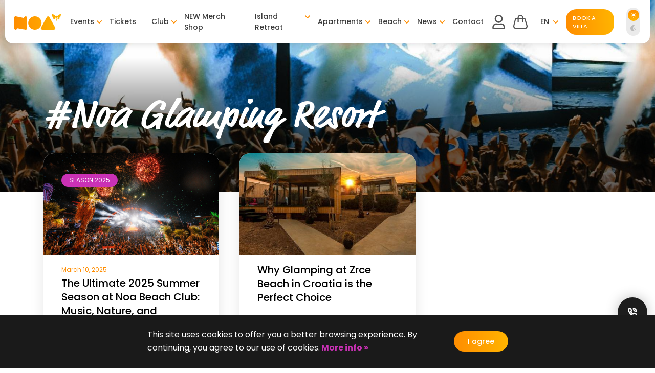

--- FILE ---
content_type: text/html; charset=UTF-8
request_url: https://www.noa-zrce.com/en/tag/194/noa-glamping-resort
body_size: 5921
content:
<!doctype html>
<html lang="en">
<head data-template-set="html5-reset" data-rel="">
	<meta charset="utf-8">
	<title>Noa Glamping Resort - NOA</title>
	<meta name="description" content=""/>
	<meta name="keywords" content=""/>
	<meta http-equiv="X-UA-Compatible" content="IE=edge">
	<meta name="viewport" content="width=device-width, initial-scale=1.0, maximum-scale=1.0" />
    
    <!-- FAVICONS -->
    <link rel="apple-touch-icon" sizes="180x180" href="/system/template/noa/favicons/apple-touch-icon.png">
    <link rel="icon" type="image/png" sizes="32x32" href="/system/template/noa/favicons/favicon-32x32.png">
    <link rel="icon" type="image/png" sizes="192x192" href="/system/template/noa/favicons/android-chrome-192x192.png">
    <link rel="icon" type="image/png" sizes="16x16" href="/system/template/noa/favicons/favicon-16x16.png">
    <link rel="manifest" href="/system/template/noa/favicons/site.webmanifest">
    <link rel="mask-icon" href="/system/template/noa/favicons/safari-pinned-tab.svg" color="#ff8d00">
    <link rel="shortcut icon" href="/system/template/noa/favicons/favicon.ico">
    <meta name="msapplication-TileColor" content="#ffffff">
    <meta name="msapplication-TileImage" content="/system/template/noa/favicons/mstile-144x144.png">
    <meta name="msapplication-config" content="/system/template/noa/favicons/browserconfig.xml">
    <meta name="theme-color" content="#ffffff">

    <meta property="og:type" content="website" />
    <meta property="og:title" content="Noa Glamping Resort - NOA" />
    <meta property="og:description" content="Noa Beach Club is an open-air club settled above the beautiful Adriatic Sea on the Island of Pag in Croatia. Listen to the beats of the best DJs in the world until the morning light and make the best memories of your life. - NOA - Official Noa Beach Club" />
    <meta property="og:image" content="https://www.noa-zrce.com/system/template/vff/images/logo_retina.png" />
    <meta property="og:url" content="https://www.noa-zrce.com//en/tag/194/noa-glamping-resort/%s" />
    <meta property="og:site_name" content="NOA" />
    <script type="application/ld+json">{"name":"NOA","@type":"Organization"}</script>
        
            <!-- CSS -->
        <link rel="stylesheet" href="/system/template/noa/dist/production.min.css?v=1756117860">
    
    
    <script>
        var lang = [];
        lang['validateRequired'] = 'Field mandatory';
        lang['validateEmail'] = 'Please enter a valid e-mail address';
        lang['product_limit_excedeed'] = 'Sorry! Max number reached!';
        lang['are_you_sure'] = 'Are you sure?';
        var LANG_UID = 'en';
        var LANG = '/en';
        var COOKIE  = "noa"; // cookie
        var cp  = "/"; // cookie path
        var cs = ""; // secure cookie
        var APPLICATION = "/"; // application
        var LANG_LOCALE = "en-GB";
        var DATE_FORMAT = 'dd.mm.yy.';
        var TEMPLATE = "/system/template"
    </script>

    <meta name="facebook-domain-verification" content="emuxek85yytqe1yhzd9ger0p4r75jd" />


    <!-- Google Tag Manager -->
    <script>(function(w,d,s,l,i){w[l]=w[l]||[];w[l].push({'gtm.start':
                new Date().getTime(),event:'gtm.js'});var f=d.getElementsByTagName(s)[0],
            j=d.createElement(s),dl=l!='dataLayer'?'&l='+l:'';j.async=true;j.src=
            'https://www.googletagmanager.com/gtm.js?id='+i+dl;f.parentNode.insertBefore(j,f);
        })(window,document,'script','dataLayer','GTM-5XMXGVP');</script>
    <!-- End Google Tag Manager -->
</head>
<body class="en pages ">
<!-- Google Tag Manager (noscript) -->
<noscript><iframe src="https://www.googletagmanager.com/ns.html?id=GTM-5XMXGVP"
                  height="0" width="0" style="display:none;visibility:hidden"></iframe></noscript>
<!-- End Google Tag Manager (noscript) -->

    <header class="main-header">
    <div class="container-fluid">
        <div class="row">
            <div class="col-12">
                <nav class="main-menu-nav">
                    <a href="/en" class="logo">logo</a>
                    	<ul id="mainMenu" class="main-menu">
			<li rel=""><a href="https://www.noa-zrce.com/en/events" class="menulink dropdown">Events</a>	<ul class="top_level">
			<li rel=""><a href="https://www.noa-zrce.com/en/events/noa-frequency-2025">Noa Frequency Nights</a></li></ul>
			</li>
			<li rel=""><a href="/en/schedule" class="menulink" target="_self">Tickets</a></li>
			<li rel="club"><a href="/en/club" class="menulink dropdown">Club</a>	<ul class="top_level">
			<li rel=""><a href="/en/vip-booking">Book a Table</a></li>
			<li rel="party-boat"><a href="/en/beach/party-boat/">Party Boat</a></li>
			<li rel="noa-yacht-club"><a href="/en/noa-yacht-club/">Noa Yacht Club</a></li>
			<li rel=""><a href="https://www.noa-zrce.com/en/mooring">Mooring</a></li></ul>
			</li>
			<li rel=""><a href="https://www.noa-zrce.com/en/shop" class="menulink">NEW Merch Shop</a></li>
			<li rel="island-retreat"><a href="/en/island-retreat" class="menulink dropdown">Island Retreat</a>	<ul class="top_level">
			<li rel="noa-glamping-resort villas"><a href="/en/accommodation/">Villas</a></li></ul>
			</li>
			<li rel="noa-residence"><a href="/en/noa-residence/" class="menulink dropdown">Apartments</a>	<ul class="top_level">
			<li rel=""><a href="/en/vip-transfers">Noa Transfers</a></li></ul>
			</li>
			<li rel="noa-zrce-beach beach"><a href="/en/beach/noa-zrce-beach/" class="menulink dropdown">Beach</a>	<ul class="top_level">
			<li rel=""><a href="https://www.noa-zrce.com/en/rocks-beach-club">Rocks Beach Club</a></li>
			<li rel=""><a href="/en/beach/water-sports/">Water Sports</a></li>
			<li rel=""><a href="/en/beach/food">Food</a></li>
			<li rel=""><a href="/en/beach/noa-zrce-gym">Gym</a></li>
			<li rel=""><a href="https://www.noa-zrce.com/en/beach/Massage">Massage</a></li>
			<li rel=""><a href="/en/beach/tattoo-studio-zrce-beach">Tattoo studio</a></li>
			<li rel=""><a href="/en/zrce-barber-shop">Barber Shop</a></li>
			<li rel=""><a href="https://www.noa-zrce.com/en/news-promotions/new-lockers-to-keep-your-stuff-safe-at-noa/">Lockers</a></li></ul>
			</li>
			<li rel="news-promotions"><a href="/en/news-promotions/" class="menulink dropdown">News</a>	<ul class="top_level">
			<li rel=""><a href="https://www.noa-zrce.com/en/multimedia">Multimedia</a></li>
			<li rel=""><a href="/en/eu-projekti">EU Projekti</a></li></ul>
			</li>
			<li rel=""><a href="/en/contact-noa" class="menulink">Contact</a></li>
			</ul>                    <div class="right-side">
                                                <div class="user" id="user">
                            <a href="#" class="user-icon">user</a>
                            <div class="user-wrap">
                                <ul>
                                                                            <li>
                                            <a href="/en/login">Sign in</a>
                                        </li>
                                        <li>
                                            <a href="/en/register">Register</a>
                                        </li>
                                                                    </ul>
                            </div>
                        </div>
                                                <div class="cart" id="cart">
                            <a href="#" class="cart-icon">Cart</a>
                            <div class="quantity d-none">
                                <span>0</span>
                            </div>
                            <div class="cart-wrap">
                                    <p>There are no items in the cart!</p>
                            </div>
                        </div>
                                                                                                                <ul class="lang-menu" id="langMenu">
                                    <li>
                                        <a href="/en" class="selected-lang">en</a>
                                        <ul>
                                                                                            <li class="">
                                                    <a href="/en">en</a>
                                                </li>
                                                                                            <li class="">
                                                    <a href="/de">de</a>
                                                </li>
                                                                                    </ul>
                                    </li>
                                </ul>
                                                        <a href="/en/accommodation/"
                               class="btn btn-primary">BOOK A VILLA</a>
                                                <div class="toggle-theme">
                            <label class="switch">
                                <input type="checkbox" >
                                <span class="slider round"></span>
                            </label>
                        </div>
                    </div>
                </nav>
                <a href="#" class="rButton">
                    <span>Menu</span>
                    <div class="hamburger">
                        <span></span>
                        <span></span>
                        <span></span>
                    </div>
                </a>
            </div>
        </div>
    </div>
    <div class="mobile-cart-wrap"></div>
    <div class="mobile-user-wrap"></div>
    <div class="rOptions">
        <div class="white-wrapper">
            <div class="top">
                <ul class="lang-menu-mobile"></ul>
            </div>
                            <div class="mobile-slider">
                    <ul>
                                                    <li>
                                <a href="/en/events/">
                                    <div class="img-wrap">
                                        <img src="/data/public/rotator/mobile_ticket.svg"
                                             alt="Tickets">
                                    </div>
                                    <p>Tickets</p>
                                </a>
                            </li>
                                                    <li>
                                <a href="/en/schedule/">
                                    <div class="img-wrap">
                                        <img src="/data/public/rotator/mobile_calendar.svg"
                                             alt="Calendar">
                                    </div>
                                    <p>Calendar</p>
                                </a>
                            </li>
                                                    <li>
                                <a href="/en/vip-booking/">
                                    <div class="img-wrap">
                                        <img src="/data/public/rotator/mobile_table.svg"
                                             alt="VIP Booking">
                                    </div>
                                    <p>VIP Booking</p>
                                </a>
                            </li>
                                                    <li>
                                <a href="https://www.noa-zrce.com/en/shop/all-products">
                                    <div class="img-wrap">
                                        <img src="/data/public/rotator/cfasfcacf.png"
                                             alt="Merch Shop">
                                    </div>
                                    <p>Merch Shop</p>
                                </a>
                            </li>
                                                    <li>
                                <a href="/en/beach/noa-zrce-beach/">
                                    <div class="img-wrap">
                                        <img src="/data/public/rotator/ico_beach_orange.svg"
                                             alt="Beach & sport">
                                    </div>
                                    <p>Beach & sport</p>
                                </a>
                            </li>
                                                    <li>
                                <a href="/en/accommodation/noa-glamping-resort/">
                                    <div class="img-wrap">
                                        <img src="/data/public/rotator/mobile_accomodation.svg"
                                             alt="Accommodation">
                                    </div>
                                    <p>Accommodation</p>
                                </a>
                            </li>
                                                    <li>
                                <a href="https://www.noa-zrce.com/en/multimedia/182/map-2025">
                                    <div class="img-wrap">
                                        <img src="/data/public/rotator/bhinjomkp.png"
                                             alt="MAP">
                                    </div>
                                    <p>MAP</p>
                                </a>
                            </li>
                                            </ul>
                </div>
                        <nav class="mobile-menu-nav">
                <ul class="mobile-menu"></ul>
            </nav>
        </div>
        <div class="bottom">
            <h3>Follow us</h3>
            <ul class="header-social">
                                    <li>
                        <a href="https://www.facebook.com/noabeachclub" class="facebook"
                           target="_blank">facebook</a>
                    </li>
                                    <li>
                        <a href="https://www.instagram.com/noabeachclub/" class="instagram"
                           target="_blank">instagram</a>
                    </li>
                                    <li>
                        <a href="https://www.youtube.com/user/noabeach" class="youtube"
                           target="_blank">youtube</a>
                    </li>
                                    <li>
                        <a href="https://open.spotify.com/user/kmaqtc33jepxm3motbiibwjs2?si=PjNgobslTc63yuVfb1pY1Q&nd=1" class="spotify"
                           target="_blank">spotify</a>
                    </li>
                                    <li>
                        <a href="https://www.tiktok.com/@noabeachclub" class="tiktok"
                           target="_blank">tiktok</a>
                    </li>
                            </ul>
        </div>
    </div>
</header>

    

<section class="article-list-wrapper">
    
<section class="subheader" style="background-image: url('/data/public/design/article_subheader.jpg')">
        <div class="container-xl container-lg container-fluid">
        <div class="row">
            <div class="col-12">
                <div class="inner">
                    <h1>#Noa Glamping Resort</h1>
                </div>
            </div>
        </div>
    </div>
    </section>
    <div class="container-xl container-lg container-fluid">
        <div class="row">
            <article class=" col-12">
                                <div class="article-list grid ">
                    <ul>
                                                    <li>
                                <a href="/en/news-promotions/the-ultimate-2025-summer-season-at-noa-beach-club/" class="inner">
                                                                        <div class="img-wrap">
                                                                                    <span class="tag tag-purple">SEASON 2025</span>
                                                                                <img src="/data/public/2024-12/tn_3272.jpg" alt="The Ultimate 2025 Summer Season at Noa Beach Club: Music, Nature, and Moonlike Beauty">
                                    </div>
                                                                        <div class="text-wrap">
                                                                                    <time datetime="2025-03-10 13:48:21">March 10, 2025</time>
                                                                                <h2>The Ultimate 2025 Summer Season at Noa Beach Club: Music, Nature, and Moonlike Beauty</h2>
                                                                                                                            <p>Noa Beach Club on Croatia’s Zrće Beach promises an unforgettable summer season in 2025. Located on the stunning Island of Pag, this unique destination combines natural beauty with the ultimate party experience. Check out what Noa has prepared for the upcoming summer!</p>
                                                                            </div>
                                    <span class="btn btn-play">play</span>
                                </a>
                            </li>
                                                    <li>
                                <a href="/en/news-promotions/why-glamping-at-zrce-beach-in-croatia-is-the-perfect-choice/" class="inner">
                                                                        <div class="img-wrap">
                                                                                <img src="/data/public/2021-05/tn_noa-glamping-resort-by-marko-edge-4.jpg" alt="Why Glamping at Zrce Beach in Croatia is the Perfect Choice">
                                    </div>
                                                                        <div class="text-wrap">
                                                                                <h2>Why Glamping at Zrce Beach in Croatia is the Perfect Choice</h2>
                                                                                                                            <p>Noa Glamping Resort is the only accommodation at Zrce Beach, Croatia. Perfect summer holiday for you and your friends with lots of outdoor activities, parties, and music.</p>
                                                                            </div>
                                    <span class="btn btn-play">play</span>
                                </a>
                            </li>
                                            </ul>
                </div>
                                            </article>
                    </div>
    </div>
</section>


<section class="newsletter" id="newsletter">
    <div class="container-md container-fluid">
        <div class="row">
            <div class="col-12">
                <div class="inner">
                    <div class="row">
                        <div class="col-lg-6 col-12">
                            <h2>Subscribe to our newsletter</h2>
                            <p>If you want to be the first one to find out about new festivals and artists coming to Noa, make sure to subscribe to our newsletter!</p>
                        </div>
                        <div class="col-lg 6 col-12">
                            <form action="" class="newsletter-form" id="newsletter_form_data_newsletter_form"
                                  method="post" data-id="newsletter_form">
                                <div id="newsletter_form_newsletter_form">
                                    <div class="input-group input-inline">
                                        <label for="newsletterEmail">Newsletter</label>
                                        <input type="email" name="n_email" id="newsletterEmail" class="form-control">
                                        <button class="btn btn-dark">Subscribe</button>
                                    </div>
                                    <div class="custom-checkbox-wrap">
                                        <input type="checkbox" id="newsletterCheckbox" name="gdpr" value="1"
                                               class="form-control">
                                        <label for="newsletterCheckbox">I accept <a href='/en/legal/privacy-policy-and-cookies-statement/' target="_blank">GDPR</a> policy</label>
                                    </div>
                                </div>

                                <div id="newsletter_response_newsletter_form" class="newsletter-response"></div>

                                <input type="hidden" name="n_form" value="newsletter_form_newsletter_form">
                            </form>
                        </div>
                    </div>

                </div>
            </div>
        </div>
    </div>
</section>        <div class="spinner-overlay">
        <div class="spinner">
            <span></span>
        </div>
    </div>
    <a href="#" class="scroll-to-top">scroll</a>

    <div class="box-social">
        <ul>
            <li>
                <a href="mailto:info@noa-beach.com" target="_blank">
                    <img src="/system/template/noa/images/icons/ico_boxmail.svg" alt="boxmail" width="25"
                         height="20">
                </a>
            </li>

            <li>
                <a href="tel:+385919280123">
                    <img src="/system/template/noa/images/icons/ico_boxphone.svg" alt="phone" width="25"
                         height="20">
                </a>
            </li>
            <li>
                <a href="https://wa.me/+385919280123" target="_blank">
                    <img src="/system/template/noa/images/icons/ico_boxwhatsapp.svg" alt="whatsapp"
                         width="25" height="20">
                </a>
            </li>
            <li>
                <a href="https://m.me/noabeachclub" target="_blank">
                    <img src="/system/template/noa/images/icons/ico_boxchat.svg" alt="messenger" width="25"
                         height="20">
                </a>
            </li>
        </ul>
    </div>
    <a href="#" class="btn-social">social</a>


    <audio id="noaMusic" src="/data/public/audio/music.mp3"></audio>
    <footer class="main-footer">
        <div class="container-xl container-lg container-fluid">
            <div class="row">
                <div class="col-lg-5 col-12 left-side">
                    <a href="/en" class="logo">logo</a>
                    <p>Passion. Love. Music. </p>
                    <div class="social-wrap">
                        <h2>Follow us</h2>
                        <ul>
                                                            <li>
                                    <a href="https://www.facebook.com/noabeachclub" class="facebook"
                                       target="_blank">facebook</a>
                                </li>
                                                            <li>
                                    <a href="https://www.instagram.com/noabeachclub/" class="instagram"
                                       target="_blank">instagram</a>
                                </li>
                                                            <li>
                                    <a href="https://www.tiktok.com/@noabeachclub" class="tiktok"
                                       target="_blank">tiktok</a>
                                </li>
                                                            <li>
                                    <a href="https://open.spotify.com/user/kmaqtc33jepxm3motbiibwjs2?si=PjNgobslTc63yuVfb1pY1Q&nd=1" class="spotify"
                                       target="_blank">spotify</a>
                                </li>
                                                            <li>
                                    <a href="https://www.youtube.com/user/noabeach" class="youtube"
                                       target="_blank">youtube</a>
                                </li>
                                                    </ul>
                    </div>
                    <div class="disclaimer-wrap">
                        <div class="esif-wrap">
                            <img src="/data/public/design/esif_logo.svg" alt="esif">
                        </div>
                        <div class="eu-wrap">
                            <img src="/data/public/design/eu_logo.svg" alt="eu">
                        </div>
                    </div>
                    <div class="disclaimer-text">
                        <p>Krajnji primatelj financijskog instrumenta sufinanciranog iz Europskog fonda za regionalni
                            razvoj u sklopu Operativnog programa "Konkurentnost i kohezija".</p>
                    </div>
                </div>
                <div class="col-lg-7 col-12 right-side">
                    <div class="row">
                        <div class="col-lg-4 col-12 contact-wrap">
                            <h2>Contact us</h2>
                            <h3>NOA</h3>
                            <p>Katarelac bb - Zrce Beach<br>Island of Pag - Croatia</p>
                            <h3>Club</h3>
                            <a href="tel:+ 385 91 9280 123"
                               class="phone">+ 385 91 9280 123</a>
                            <a href="mailto:info@noa-beach.com"
                               class="mail">info@noa-beach.com</a>


                            <h3>Island Retreat</h3>
                            <a href="tel:+ 385 99 4767 484"
                               class="phone">+ 385 99 4767 484</a>
                            <a href="mailto:reservations@noaglampingresort.com"
                               class="mail">reservations@noaglampingresort.com</a>
                        </div>
                        <div class="col-lg-4 col-6 menu-wrap">
                            <h2>Explore NOA</h2>
                            <ul class=""><li  class="menulink"><a href="/en/beach-club/faq">FAQ</a></li><li  class="menulink"><a href="/en/events/">Events & Tickets</a></li><li  class="menulink"><a href="/en/club">Club</a></li><li  class="menulink"><a href="/en/glamping">Island Retreat</a></li><li  class="menulink"><a href="/en/beach/noa-zrce-beach/">Beach</a></li><li  class="menulink"><a href="/en/news-promotions/">News</a></li></ul>                        </div>
                        <div class="col-lg-4 col-6 menu-wrap">
                            <h2>For Users</h2>
                            <ul class=""><li  class="menulink"><a href="/en/legal/terms-of-complaint/" rel="terms-of-complaint legal">Complaints</a></li><li  class="menulink"><a href="/en/legal/privacy-policy-and-cookies-statement" rel="privacy-policy-and-cookies-statement legal">Privacy Policy and Cookies Statement</a></li><li  class="menulink"><a href="/en/legal/impressum/" rel="impressum legal">Impressum</a></li><li  class="menulink"><a href="/en/legal/general-terms-and-conditions/" rel="general-terms-and-conditions legal">General terms and conditions</a></li><li  class="menulink"><a href="/en/legal/general-terms-and-conditions-noa-island-retreat">General terms and conditions Noa Island Retreat</a></li><li  class="menulink"><a href="https://www.noa-zrce.com/en/legal/esif">ESIF</a></li></ul>                        </div>
                    </div>
                </div>
            </div>
            <div class="row">
                <div class="col-12">
                    <div class="inner-links">
                        <ul class=""><li  class="menulink"><a href="https://www.noa-zrce.com/en/events">Events</a></li><li  class="menulink"><a href="/en/schedule">Tickets</a></li><li  class="menulink"><a href="/en/club" rel="club">Club</a></li><li  class="menulink"><a href="https://www.noa-zrce.com/en/shop">NEW Merch Shop</a></li><li  class="menulink"><a href="/en/island-retreat" rel="island-retreat">Island Retreat</a></li><li  class="menulink"><a href="/en/noa-residence/" rel="noa-residence">Apartments</a></li><li  class="menulink"><a href="/en/beach/noa-zrce-beach/" rel="noa-zrce-beach beach">Beach</a></li><li  class="menulink"><a href="/en/news-promotions/" rel="news-promotions">News</a></li><li  class="menulink"><a href="/en/contact-noa">Contact</a></li></ul>                    </div>
                </div>
            </div>
            <div class="row bottom-row">
                <div class="col-sm-6 col-12">
                    <p class="copyright">Copyright &copy; 2021. All rights reserved. NOA GROUP LTD.</p>
                </div>
                                <div class="col-lg-6 col-12 order-lg-2 order-1">
                    <ul class="bottom-links"></ul>                </div>
            </div>
        </div>
    </footer>

        
    

    <!-- PRODUCTION JS -->
    <script src="/system/template/noa/dist/production.min.js?v=1757086103"></script>



<section class="cookies_wrap">
    <div class="cookies_wrap_outer">
        <div class="cookies_wrap_text">
            <p>This site uses cookies to offer you a better browsing experience. By continuing, you agree to our use of cookies.<a href="/en/legal/privacy-policy-and-cookies-statement/">&nbsp;More info »</a></p>
        </div>
        <div class="cookies_wrap_btns">
            <a href="#" class="button buttonPrimary anim03" id="cookie_button">I agree</a>
        </div>
    </div>
</section>


</body>
</html>

--- FILE ---
content_type: text/css
request_url: https://www.noa-zrce.com/system/template/noa/dist/production.min.css?v=1756117860
body_size: 89742
content:
/*!
 * Bootstrap v4.6.0 (https://getbootstrap.com/)
 * Copyright 2011-2021 The Bootstrap Authors
 * Copyright 2011-2021 Twitter, Inc.
 * Licensed under MIT (https://github.com/twbs/bootstrap/blob/main/LICENSE)
 */:root{--blue:#007bff;--indigo:#6610f2;--purple:#6f42c1;--pink:#e83e8c;--red:#dc3545;--orange:#fd7e14;--yellow:#ffc107;--green:#28a745;--teal:#20c997;--cyan:#17a2b8;--white:#fff;--gray:#6c757d;--gray-dark:#343a40;--primary:#007bff;--secondary:#6c757d;--success:#28a745;--info:#17a2b8;--warning:#ffc107;--danger:#dc3545;--light:#f8f9fa;--dark:#343a40;--breakpoint-xs:0;--breakpoint-sm:576px;--breakpoint-md:768px;--breakpoint-lg:992px;--breakpoint-xl:1200px;--font-family-sans-serif:-apple-system,BlinkMacSystemFont,"Segoe UI",Roboto,"Helvetica Neue",Arial,"Noto Sans","Liberation Sans",sans-serif,"Apple Color Emoji","Segoe UI Emoji","Segoe UI Symbol","Noto Color Emoji";--font-family-monospace:SFMono-Regular,Menlo,Monaco,Consolas,"Liberation Mono","Courier New",monospace}*,::after,::before{box-sizing:border-box}html{font-family:sans-serif;line-height:1.15;-webkit-text-size-adjust:100%;-webkit-tap-highlight-color:transparent}article,aside,figcaption,figure,footer,header,hgroup,main,nav,section{display:block}body{margin:0;font-family:-apple-system,BlinkMacSystemFont,"Segoe UI",Roboto,"Helvetica Neue",Arial,"Noto Sans","Liberation Sans",sans-serif,"Apple Color Emoji","Segoe UI Emoji","Segoe UI Symbol","Noto Color Emoji";font-size:1rem;font-weight:400;line-height:1.5;color:#212529;text-align:left;background-color:#fff}[tabindex="-1"]:focus:not(:focus-visible){outline:0!important}hr{box-sizing:content-box;height:0;overflow:visible}h1,h2,h3,h4,h5,h6{margin-top:0;margin-bottom:.5rem}p{margin-top:0;margin-bottom:1rem}abbr[data-original-title],abbr[title]{text-decoration:underline;text-decoration:underline dotted;cursor:help;border-bottom:0;text-decoration-skip-ink:none}address{margin-bottom:1rem;font-style:normal;line-height:inherit}dl,ol,ul{margin-top:0;margin-bottom:1rem}ol ol,ol ul,ul ol,ul ul{margin-bottom:0}dt{font-weight:700}dd{margin-bottom:.5rem;margin-left:0}blockquote{margin:0 0 1rem}b,strong{font-weight:bolder}small{font-size:80%}sub,sup{position:relative;font-size:75%;line-height:0;vertical-align:baseline}sub{bottom:-.25em}sup{top:-.5em}a{color:#007bff;text-decoration:none;background-color:transparent}a:hover{color:#0056b3;text-decoration:underline}a:not([href]):not([class]){color:inherit;text-decoration:none}a:not([href]):not([class]):hover{color:inherit;text-decoration:none}code,kbd,pre,samp{font-family:SFMono-Regular,Menlo,Monaco,Consolas,"Liberation Mono","Courier New",monospace;font-size:1em}pre{margin-top:0;margin-bottom:1rem;overflow:auto;-ms-overflow-style:scrollbar}figure{margin:0 0 1rem}img{vertical-align:middle;border-style:none}svg{overflow:hidden;vertical-align:middle}table{border-collapse:collapse}caption{padding-top:.75rem;padding-bottom:.75rem;color:#6c757d;text-align:left;caption-side:bottom}th{text-align:inherit;text-align:-webkit-match-parent}label{display:inline-block;margin-bottom:.5rem}button{border-radius:0}button:focus:not(:focus-visible){outline:0}button,input,optgroup,select,textarea{margin:0;font-family:inherit;font-size:inherit;line-height:inherit}button,input{overflow:visible}button,select{text-transform:none}[role=button]{cursor:pointer}select{word-wrap:normal}[type=button],[type=reset],[type=submit],button{-webkit-appearance:button}[type=button]:not(:disabled),[type=reset]:not(:disabled),[type=submit]:not(:disabled),button:not(:disabled){cursor:pointer}[type=button]::-moz-focus-inner,[type=reset]::-moz-focus-inner,[type=submit]::-moz-focus-inner,button::-moz-focus-inner{padding:0;border-style:none}input[type=checkbox],input[type=radio]{box-sizing:border-box;padding:0}textarea{overflow:auto;resize:vertical}fieldset{min-width:0;padding:0;margin:0;border:0}legend{display:block;width:100%;max-width:100%;padding:0;margin-bottom:.5rem;font-size:1.5rem;line-height:inherit;color:inherit;white-space:normal}progress{vertical-align:baseline}[type=number]::-webkit-inner-spin-button,[type=number]::-webkit-outer-spin-button{height:auto}[type=search]{outline-offset:-2px;-webkit-appearance:none}[type=search]::-webkit-search-decoration{-webkit-appearance:none}::-webkit-file-upload-button{font:inherit;-webkit-appearance:button}output{display:inline-block}summary{display:list-item;cursor:pointer}template{display:none}[hidden]{display:none!important}.h1,.h2,.h3,.h4,.h5,.h6,h1,h2,h3,h4,h5,h6{margin-bottom:.5rem;font-weight:500;line-height:1.2}.h1,h1{font-size:2.5rem}.h2,h2{font-size:2rem}.h3,h3{font-size:1.75rem}.h4,h4{font-size:1.5rem}.h5,h5{font-size:1.25rem}.h6,h6{font-size:1rem}.lead{font-size:1.25rem;font-weight:300}.display-1{font-size:6rem;font-weight:300;line-height:1.2}.display-2{font-size:5.5rem;font-weight:300;line-height:1.2}.display-3{font-size:4.5rem;font-weight:300;line-height:1.2}.display-4{font-size:3.5rem;font-weight:300;line-height:1.2}hr{margin-top:1rem;margin-bottom:1rem;border:0;border-top:1px solid rgba(0,0,0,.1)}.small,small{font-size:80%;font-weight:400}.mark,mark{padding:.2em;background-color:#fcf8e3}.list-unstyled{padding-left:0;list-style:none}.list-inline{padding-left:0;list-style:none}.list-inline-item{display:inline-block}.list-inline-item:not(:last-child){margin-right:.5rem}.initialism{font-size:90%;text-transform:uppercase}.blockquote{margin-bottom:1rem;font-size:1.25rem}.blockquote-footer{display:block;font-size:80%;color:#6c757d}.blockquote-footer::before{content:"— "}.img-fluid{max-width:100%;height:auto}.img-thumbnail{padding:.25rem;background-color:#fff;border:1px solid #dee2e6;border-radius:.25rem;max-width:100%;height:auto}.figure{display:inline-block}.figure-img{margin-bottom:.5rem;line-height:1}.figure-caption{font-size:90%;color:#6c757d}code{font-size:87.5%;color:#e83e8c;word-wrap:break-word}a>code{color:inherit}kbd{padding:.2rem .4rem;font-size:87.5%;color:#fff;background-color:#212529;border-radius:.2rem}kbd kbd{padding:0;font-size:100%;font-weight:700}pre{display:block;font-size:87.5%;color:#212529}pre code{font-size:inherit;color:inherit;word-break:normal}.pre-scrollable{max-height:340px;overflow-y:scroll}.container,.container-fluid,.container-lg,.container-md,.container-sm,.container-xl{width:100%;padding-right:15px;padding-left:15px;margin-right:auto;margin-left:auto}@media(min-width:576px){.container,.container-sm{max-width:540px}}@media(min-width:768px){.container,.container-md,.container-sm{max-width:720px}}@media(min-width:992px){.container,.container-lg,.container-md,.container-sm{max-width:960px}}@media(min-width:1200px){.container,.container-lg,.container-md,.container-sm,.container-xl{max-width:1140px}}.row{display:flex;flex-wrap:wrap;margin-right:-15px;margin-left:-15px}.no-gutters{margin-right:0;margin-left:0}.no-gutters>.col,.no-gutters>[class*=col-]{padding-right:0;padding-left:0}.col,.col-1,.col-10,.col-11,.col-12,.col-2,.col-3,.col-4,.col-5,.col-6,.col-7,.col-8,.col-9,.col-auto,.col-lg,.col-lg-1,.col-lg-10,.col-lg-11,.col-lg-12,.col-lg-2,.col-lg-3,.col-lg-4,.col-lg-5,.col-lg-6,.col-lg-7,.col-lg-8,.col-lg-9,.col-lg-auto,.col-md,.col-md-1,.col-md-10,.col-md-11,.col-md-12,.col-md-2,.col-md-3,.col-md-4,.col-md-5,.col-md-6,.col-md-7,.col-md-8,.col-md-9,.col-md-auto,.col-sm,.col-sm-1,.col-sm-10,.col-sm-11,.col-sm-12,.col-sm-2,.col-sm-3,.col-sm-4,.col-sm-5,.col-sm-6,.col-sm-7,.col-sm-8,.col-sm-9,.col-sm-auto,.col-xl,.col-xl-1,.col-xl-10,.col-xl-11,.col-xl-12,.col-xl-2,.col-xl-3,.col-xl-4,.col-xl-5,.col-xl-6,.col-xl-7,.col-xl-8,.col-xl-9,.col-xl-auto{position:relative;width:100%;padding-right:15px;padding-left:15px}.col{flex-basis:0;flex-grow:1;max-width:100%}.row-cols-1>*{flex:0 0 100%;max-width:100%}.row-cols-2>*{flex:0 0 50%;max-width:50%}.row-cols-3>*{flex:0 0 33.3333333333%;max-width:33.3333333333%}.row-cols-4>*{flex:0 0 25%;max-width:25%}.row-cols-5>*{flex:0 0 20%;max-width:20%}.row-cols-6>*{flex:0 0 16.6666666667%;max-width:16.6666666667%}.col-auto{flex:0 0 auto;width:auto;max-width:100%}.col-1{flex:0 0 8.3333333333%;max-width:8.3333333333%}.col-2{flex:0 0 16.6666666667%;max-width:16.6666666667%}.col-3{flex:0 0 25%;max-width:25%}.col-4{flex:0 0 33.3333333333%;max-width:33.3333333333%}.col-5{flex:0 0 41.6666666667%;max-width:41.6666666667%}.col-6{flex:0 0 50%;max-width:50%}.col-7{flex:0 0 58.3333333333%;max-width:58.3333333333%}.col-8{flex:0 0 66.6666666667%;max-width:66.6666666667%}.col-9{flex:0 0 75%;max-width:75%}.col-10{flex:0 0 83.3333333333%;max-width:83.3333333333%}.col-11{flex:0 0 91.6666666667%;max-width:91.6666666667%}.col-12{flex:0 0 100%;max-width:100%}.order-first{order:-1}.order-last{order:13}.order-0{order:0}.order-1{order:1}.order-2{order:2}.order-3{order:3}.order-4{order:4}.order-5{order:5}.order-6{order:6}.order-7{order:7}.order-8{order:8}.order-9{order:9}.order-10{order:10}.order-11{order:11}.order-12{order:12}.offset-1{margin-left:8.3333333333%}.offset-2{margin-left:16.6666666667%}.offset-3{margin-left:25%}.offset-4{margin-left:33.3333333333%}.offset-5{margin-left:41.6666666667%}.offset-6{margin-left:50%}.offset-7{margin-left:58.3333333333%}.offset-8{margin-left:66.6666666667%}.offset-9{margin-left:75%}.offset-10{margin-left:83.3333333333%}.offset-11{margin-left:91.6666666667%}@media(min-width:576px){.col-sm{flex-basis:0;flex-grow:1;max-width:100%}.row-cols-sm-1>*{flex:0 0 100%;max-width:100%}.row-cols-sm-2>*{flex:0 0 50%;max-width:50%}.row-cols-sm-3>*{flex:0 0 33.3333333333%;max-width:33.3333333333%}.row-cols-sm-4>*{flex:0 0 25%;max-width:25%}.row-cols-sm-5>*{flex:0 0 20%;max-width:20%}.row-cols-sm-6>*{flex:0 0 16.6666666667%;max-width:16.6666666667%}.col-sm-auto{flex:0 0 auto;width:auto;max-width:100%}.col-sm-1{flex:0 0 8.3333333333%;max-width:8.3333333333%}.col-sm-2{flex:0 0 16.6666666667%;max-width:16.6666666667%}.col-sm-3{flex:0 0 25%;max-width:25%}.col-sm-4{flex:0 0 33.3333333333%;max-width:33.3333333333%}.col-sm-5{flex:0 0 41.6666666667%;max-width:41.6666666667%}.col-sm-6{flex:0 0 50%;max-width:50%}.col-sm-7{flex:0 0 58.3333333333%;max-width:58.3333333333%}.col-sm-8{flex:0 0 66.6666666667%;max-width:66.6666666667%}.col-sm-9{flex:0 0 75%;max-width:75%}.col-sm-10{flex:0 0 83.3333333333%;max-width:83.3333333333%}.col-sm-11{flex:0 0 91.6666666667%;max-width:91.6666666667%}.col-sm-12{flex:0 0 100%;max-width:100%}.order-sm-first{order:-1}.order-sm-last{order:13}.order-sm-0{order:0}.order-sm-1{order:1}.order-sm-2{order:2}.order-sm-3{order:3}.order-sm-4{order:4}.order-sm-5{order:5}.order-sm-6{order:6}.order-sm-7{order:7}.order-sm-8{order:8}.order-sm-9{order:9}.order-sm-10{order:10}.order-sm-11{order:11}.order-sm-12{order:12}.offset-sm-0{margin-left:0}.offset-sm-1{margin-left:8.3333333333%}.offset-sm-2{margin-left:16.6666666667%}.offset-sm-3{margin-left:25%}.offset-sm-4{margin-left:33.3333333333%}.offset-sm-5{margin-left:41.6666666667%}.offset-sm-6{margin-left:50%}.offset-sm-7{margin-left:58.3333333333%}.offset-sm-8{margin-left:66.6666666667%}.offset-sm-9{margin-left:75%}.offset-sm-10{margin-left:83.3333333333%}.offset-sm-11{margin-left:91.6666666667%}}@media(min-width:768px){.col-md{flex-basis:0;flex-grow:1;max-width:100%}.row-cols-md-1>*{flex:0 0 100%;max-width:100%}.row-cols-md-2>*{flex:0 0 50%;max-width:50%}.row-cols-md-3>*{flex:0 0 33.3333333333%;max-width:33.3333333333%}.row-cols-md-4>*{flex:0 0 25%;max-width:25%}.row-cols-md-5>*{flex:0 0 20%;max-width:20%}.row-cols-md-6>*{flex:0 0 16.6666666667%;max-width:16.6666666667%}.col-md-auto{flex:0 0 auto;width:auto;max-width:100%}.col-md-1{flex:0 0 8.3333333333%;max-width:8.3333333333%}.col-md-2{flex:0 0 16.6666666667%;max-width:16.6666666667%}.col-md-3{flex:0 0 25%;max-width:25%}.col-md-4{flex:0 0 33.3333333333%;max-width:33.3333333333%}.col-md-5{flex:0 0 41.6666666667%;max-width:41.6666666667%}.col-md-6{flex:0 0 50%;max-width:50%}.col-md-7{flex:0 0 58.3333333333%;max-width:58.3333333333%}.col-md-8{flex:0 0 66.6666666667%;max-width:66.6666666667%}.col-md-9{flex:0 0 75%;max-width:75%}.col-md-10{flex:0 0 83.3333333333%;max-width:83.3333333333%}.col-md-11{flex:0 0 91.6666666667%;max-width:91.6666666667%}.col-md-12{flex:0 0 100%;max-width:100%}.order-md-first{order:-1}.order-md-last{order:13}.order-md-0{order:0}.order-md-1{order:1}.order-md-2{order:2}.order-md-3{order:3}.order-md-4{order:4}.order-md-5{order:5}.order-md-6{order:6}.order-md-7{order:7}.order-md-8{order:8}.order-md-9{order:9}.order-md-10{order:10}.order-md-11{order:11}.order-md-12{order:12}.offset-md-0{margin-left:0}.offset-md-1{margin-left:8.3333333333%}.offset-md-2{margin-left:16.6666666667%}.offset-md-3{margin-left:25%}.offset-md-4{margin-left:33.3333333333%}.offset-md-5{margin-left:41.6666666667%}.offset-md-6{margin-left:50%}.offset-md-7{margin-left:58.3333333333%}.offset-md-8{margin-left:66.6666666667%}.offset-md-9{margin-left:75%}.offset-md-10{margin-left:83.3333333333%}.offset-md-11{margin-left:91.6666666667%}}@media(min-width:992px){.col-lg{flex-basis:0;flex-grow:1;max-width:100%}.row-cols-lg-1>*{flex:0 0 100%;max-width:100%}.row-cols-lg-2>*{flex:0 0 50%;max-width:50%}.row-cols-lg-3>*{flex:0 0 33.3333333333%;max-width:33.3333333333%}.row-cols-lg-4>*{flex:0 0 25%;max-width:25%}.row-cols-lg-5>*{flex:0 0 20%;max-width:20%}.row-cols-lg-6>*{flex:0 0 16.6666666667%;max-width:16.6666666667%}.col-lg-auto{flex:0 0 auto;width:auto;max-width:100%}.col-lg-1{flex:0 0 8.3333333333%;max-width:8.3333333333%}.col-lg-2{flex:0 0 16.6666666667%;max-width:16.6666666667%}.col-lg-3{flex:0 0 25%;max-width:25%}.col-lg-4{flex:0 0 33.3333333333%;max-width:33.3333333333%}.col-lg-5{flex:0 0 41.6666666667%;max-width:41.6666666667%}.col-lg-6{flex:0 0 50%;max-width:50%}.col-lg-7{flex:0 0 58.3333333333%;max-width:58.3333333333%}.col-lg-8{flex:0 0 66.6666666667%;max-width:66.6666666667%}.col-lg-9{flex:0 0 75%;max-width:75%}.col-lg-10{flex:0 0 83.3333333333%;max-width:83.3333333333%}.col-lg-11{flex:0 0 91.6666666667%;max-width:91.6666666667%}.col-lg-12{flex:0 0 100%;max-width:100%}.order-lg-first{order:-1}.order-lg-last{order:13}.order-lg-0{order:0}.order-lg-1{order:1}.order-lg-2{order:2}.order-lg-3{order:3}.order-lg-4{order:4}.order-lg-5{order:5}.order-lg-6{order:6}.order-lg-7{order:7}.order-lg-8{order:8}.order-lg-9{order:9}.order-lg-10{order:10}.order-lg-11{order:11}.order-lg-12{order:12}.offset-lg-0{margin-left:0}.offset-lg-1{margin-left:8.3333333333%}.offset-lg-2{margin-left:16.6666666667%}.offset-lg-3{margin-left:25%}.offset-lg-4{margin-left:33.3333333333%}.offset-lg-5{margin-left:41.6666666667%}.offset-lg-6{margin-left:50%}.offset-lg-7{margin-left:58.3333333333%}.offset-lg-8{margin-left:66.6666666667%}.offset-lg-9{margin-left:75%}.offset-lg-10{margin-left:83.3333333333%}.offset-lg-11{margin-left:91.6666666667%}}@media(min-width:1200px){.col-xl{flex-basis:0;flex-grow:1;max-width:100%}.row-cols-xl-1>*{flex:0 0 100%;max-width:100%}.row-cols-xl-2>*{flex:0 0 50%;max-width:50%}.row-cols-xl-3>*{flex:0 0 33.3333333333%;max-width:33.3333333333%}.row-cols-xl-4>*{flex:0 0 25%;max-width:25%}.row-cols-xl-5>*{flex:0 0 20%;max-width:20%}.row-cols-xl-6>*{flex:0 0 16.6666666667%;max-width:16.6666666667%}.col-xl-auto{flex:0 0 auto;width:auto;max-width:100%}.col-xl-1{flex:0 0 8.3333333333%;max-width:8.3333333333%}.col-xl-2{flex:0 0 16.6666666667%;max-width:16.6666666667%}.col-xl-3{flex:0 0 25%;max-width:25%}.col-xl-4{flex:0 0 33.3333333333%;max-width:33.3333333333%}.col-xl-5{flex:0 0 41.6666666667%;max-width:41.6666666667%}.col-xl-6{flex:0 0 50%;max-width:50%}.col-xl-7{flex:0 0 58.3333333333%;max-width:58.3333333333%}.col-xl-8{flex:0 0 66.6666666667%;max-width:66.6666666667%}.col-xl-9{flex:0 0 75%;max-width:75%}.col-xl-10{flex:0 0 83.3333333333%;max-width:83.3333333333%}.col-xl-11{flex:0 0 91.6666666667%;max-width:91.6666666667%}.col-xl-12{flex:0 0 100%;max-width:100%}.order-xl-first{order:-1}.order-xl-last{order:13}.order-xl-0{order:0}.order-xl-1{order:1}.order-xl-2{order:2}.order-xl-3{order:3}.order-xl-4{order:4}.order-xl-5{order:5}.order-xl-6{order:6}.order-xl-7{order:7}.order-xl-8{order:8}.order-xl-9{order:9}.order-xl-10{order:10}.order-xl-11{order:11}.order-xl-12{order:12}.offset-xl-0{margin-left:0}.offset-xl-1{margin-left:8.3333333333%}.offset-xl-2{margin-left:16.6666666667%}.offset-xl-3{margin-left:25%}.offset-xl-4{margin-left:33.3333333333%}.offset-xl-5{margin-left:41.6666666667%}.offset-xl-6{margin-left:50%}.offset-xl-7{margin-left:58.3333333333%}.offset-xl-8{margin-left:66.6666666667%}.offset-xl-9{margin-left:75%}.offset-xl-10{margin-left:83.3333333333%}.offset-xl-11{margin-left:91.6666666667%}}.table{width:100%;margin-bottom:1rem;color:#212529}.table td,.table th{padding:.75rem;vertical-align:top;border-top:1px solid #dee2e6}.table thead th{vertical-align:bottom;border-bottom:2px solid #dee2e6}.table tbody+tbody{border-top:2px solid #dee2e6}.table-sm td,.table-sm th{padding:.3rem}.table-bordered{border:1px solid #dee2e6}.table-bordered td,.table-bordered th{border:1px solid #dee2e6}.table-bordered thead td,.table-bordered thead th{border-bottom-width:2px}.table-borderless tbody+tbody,.table-borderless td,.table-borderless th,.table-borderless thead th{border:0}.table-striped tbody tr:nth-of-type(odd){background-color:rgba(0,0,0,.05)}.table-hover tbody tr:hover{color:#212529;background-color:rgba(0,0,0,.075)}.table-primary,.table-primary>td,.table-primary>th{background-color:#b8daff}.table-primary tbody+tbody,.table-primary td,.table-primary th,.table-primary thead th{border-color:#7abaff}.table-hover .table-primary:hover{background-color:#9fcdff}.table-hover .table-primary:hover>td,.table-hover .table-primary:hover>th{background-color:#9fcdff}.table-secondary,.table-secondary>td,.table-secondary>th{background-color:#d6d8db}.table-secondary tbody+tbody,.table-secondary td,.table-secondary th,.table-secondary thead th{border-color:#b3b7bb}.table-hover .table-secondary:hover{background-color:#c8cbcf}.table-hover .table-secondary:hover>td,.table-hover .table-secondary:hover>th{background-color:#c8cbcf}.table-success,.table-success>td,.table-success>th{background-color:#c3e6cb}.table-success tbody+tbody,.table-success td,.table-success th,.table-success thead th{border-color:#8fd19e}.table-hover .table-success:hover{background-color:#b1dfbb}.table-hover .table-success:hover>td,.table-hover .table-success:hover>th{background-color:#b1dfbb}.table-info,.table-info>td,.table-info>th{background-color:#bee5eb}.table-info tbody+tbody,.table-info td,.table-info th,.table-info thead th{border-color:#86cfda}.table-hover .table-info:hover{background-color:#abdde5}.table-hover .table-info:hover>td,.table-hover .table-info:hover>th{background-color:#abdde5}.table-warning,.table-warning>td,.table-warning>th{background-color:#ffeeba}.table-warning tbody+tbody,.table-warning td,.table-warning th,.table-warning thead th{border-color:#ffdf7e}.table-hover .table-warning:hover{background-color:#ffe8a1}.table-hover .table-warning:hover>td,.table-hover .table-warning:hover>th{background-color:#ffe8a1}.table-danger,.table-danger>td,.table-danger>th{background-color:#f5c6cb}.table-danger tbody+tbody,.table-danger td,.table-danger th,.table-danger thead th{border-color:#ed969e}.table-hover .table-danger:hover{background-color:#f1b0b7}.table-hover .table-danger:hover>td,.table-hover .table-danger:hover>th{background-color:#f1b0b7}.table-light,.table-light>td,.table-light>th{background-color:#fdfdfe}.table-light tbody+tbody,.table-light td,.table-light th,.table-light thead th{border-color:#fbfcfc}.table-hover .table-light:hover{background-color:#ececf6}.table-hover .table-light:hover>td,.table-hover .table-light:hover>th{background-color:#ececf6}.table-dark,.table-dark>td,.table-dark>th{background-color:#c6c8ca}.table-dark tbody+tbody,.table-dark td,.table-dark th,.table-dark thead th{border-color:#95999c}.table-hover .table-dark:hover{background-color:#b9bbbe}.table-hover .table-dark:hover>td,.table-hover .table-dark:hover>th{background-color:#b9bbbe}.table-active,.table-active>td,.table-active>th{background-color:rgba(0,0,0,.075)}.table-hover .table-active:hover{background-color:rgba(0,0,0,.075)}.table-hover .table-active:hover>td,.table-hover .table-active:hover>th{background-color:rgba(0,0,0,.075)}.table .thead-dark th{color:#fff;background-color:#343a40;border-color:#454d55}.table .thead-light th{color:#495057;background-color:#e9ecef;border-color:#dee2e6}.table-dark{color:#fff;background-color:#343a40}.table-dark td,.table-dark th,.table-dark thead th{border-color:#454d55}.table-dark.table-bordered{border:0}.table-dark.table-striped tbody tr:nth-of-type(odd){background-color:rgba(255,255,255,.05)}.table-dark.table-hover tbody tr:hover{color:#fff;background-color:rgba(255,255,255,.075)}@media(max-width:575.98px){.table-responsive-sm{display:block;width:100%;overflow-x:auto;-webkit-overflow-scrolling:touch}.table-responsive-sm>.table-bordered{border:0}}@media(max-width:767.98px){.table-responsive-md{display:block;width:100%;overflow-x:auto;-webkit-overflow-scrolling:touch}.table-responsive-md>.table-bordered{border:0}}@media(max-width:991.98px){.table-responsive-lg{display:block;width:100%;overflow-x:auto;-webkit-overflow-scrolling:touch}.table-responsive-lg>.table-bordered{border:0}}@media(max-width:1199.98px){.table-responsive-xl{display:block;width:100%;overflow-x:auto;-webkit-overflow-scrolling:touch}.table-responsive-xl>.table-bordered{border:0}}.table-responsive{display:block;width:100%;overflow-x:auto;-webkit-overflow-scrolling:touch}.table-responsive>.table-bordered{border:0}.form-control{display:block;width:100%;height:calc(1.5em + .75rem + 2px);padding:.375rem .75rem;font-size:1rem;font-weight:400;line-height:1.5;color:#495057;background-color:#fff;background-clip:padding-box;border:1px solid #ced4da;border-radius:.25rem;transition:border-color .15s ease-in-out,box-shadow .15s ease-in-out}@media(prefers-reduced-motion:reduce){.form-control{transition:none}}.form-control::-ms-expand{background-color:transparent;border:0}.form-control:-moz-focusring{color:transparent;text-shadow:0 0 0 #495057}.form-control:focus{color:#495057;background-color:#fff;border-color:#80bdff;outline:0;box-shadow:0 0 0 .2rem rgba(0,123,255,.25)}.form-control::placeholder{color:#6c757d;opacity:1}.form-control:disabled,.form-control[readonly]{background-color:#e9ecef;opacity:1}input[type=date].form-control,input[type=datetime-local].form-control,input[type=month].form-control,input[type=time].form-control{appearance:none}select.form-control:focus::-ms-value{color:#495057;background-color:#fff}.form-control-file,.form-control-range{display:block;width:100%}.col-form-label{padding-top:calc(.375rem + 1px);padding-bottom:calc(.375rem + 1px);margin-bottom:0;font-size:inherit;line-height:1.5}.col-form-label-lg{padding-top:calc(.5rem + 1px);padding-bottom:calc(.5rem + 1px);font-size:1.25rem;line-height:1.5}.col-form-label-sm{padding-top:calc(.25rem + 1px);padding-bottom:calc(.25rem + 1px);font-size:.875rem;line-height:1.5}.form-control-plaintext{display:block;width:100%;padding:.375rem 0;margin-bottom:0;font-size:1rem;line-height:1.5;color:#212529;background-color:transparent;border:solid transparent;border-width:1px 0}.form-control-plaintext.form-control-lg,.form-control-plaintext.form-control-sm{padding-right:0;padding-left:0}.form-control-sm{height:calc(1.5em + .5rem + 2px);padding:.25rem .5rem;font-size:.875rem;line-height:1.5;border-radius:.2rem}.form-control-lg{height:calc(1.5em + 1rem + 2px);padding:.5rem 1rem;font-size:1.25rem;line-height:1.5;border-radius:.3rem}select.form-control[multiple],select.form-control[size]{height:auto}textarea.form-control{height:auto}.form-group{margin-bottom:1rem}.form-text{display:block;margin-top:.25rem}.form-row{display:flex;flex-wrap:wrap;margin-right:-5px;margin-left:-5px}.form-row>.col,.form-row>[class*=col-]{padding-right:5px;padding-left:5px}.form-check{position:relative;display:block;padding-left:1.25rem}.form-check-input{position:absolute;margin-top:.3rem;margin-left:-1.25rem}.form-check-input:disabled~.form-check-label,.form-check-input[disabled]~.form-check-label{color:#6c757d}.form-check-label{margin-bottom:0}.form-check-inline{display:inline-flex;align-items:center;padding-left:0;margin-right:.75rem}.form-check-inline .form-check-input{position:static;margin-top:0;margin-right:.3125rem;margin-left:0}.valid-feedback{display:none;width:100%;margin-top:.25rem;font-size:80%;color:#28a745}.valid-tooltip{position:absolute;top:100%;left:0;z-index:5;display:none;max-width:100%;padding:.25rem .5rem;margin-top:.1rem;font-size:.875rem;line-height:1.5;color:#fff;background-color:rgba(40,167,69,.9);border-radius:.25rem}.form-row>.col>.valid-tooltip,.form-row>[class*=col-]>.valid-tooltip{left:5px}.is-valid~.valid-feedback,.is-valid~.valid-tooltip,.was-validated :valid~.valid-feedback,.was-validated :valid~.valid-tooltip{display:block}.form-control.is-valid,.was-validated .form-control:valid{border-color:#28a745;padding-right:calc(1.5em + .75rem);background-image:url("data:image/svg+xml,%3csvg xmlns='http://www.w3.org/2000/svg' width='8' height='8' viewBox='0 0 8 8'%3e%3cpath fill='%2328a745' d='M2.3 6.73L.6 4.53c-.4-1.04.46-1.4 1.1-.8l1.1 1.4 3.4-3.8c.6-.63 1.6-.27 1.2.7l-4 4.6c-.43.5-.8.4-1.1.1z'/%3e%3c/svg%3e");background-repeat:no-repeat;background-position:right calc(.375em + .1875rem) center;background-size:calc(.75em + .375rem) calc(.75em + .375rem)}.form-control.is-valid:focus,.was-validated .form-control:valid:focus{border-color:#28a745;box-shadow:0 0 0 .2rem rgba(40,167,69,.25)}.was-validated textarea.form-control:valid,textarea.form-control.is-valid{padding-right:calc(1.5em + .75rem);background-position:top calc(.375em + .1875rem) right calc(.375em + .1875rem)}.custom-select.is-valid,.was-validated .custom-select:valid{border-color:#28a745;padding-right:calc(.75em + 2.3125rem);background:url("data:image/svg+xml,%3csvg xmlns='http://www.w3.org/2000/svg' width='4' height='5' viewBox='0 0 4 5'%3e%3cpath fill='%23343a40' d='M2 0L0 2h4zm0 5L0 3h4z'/%3e%3c/svg%3e") right .75rem center/8px 10px no-repeat,#fff url("data:image/svg+xml,%3csvg xmlns='http://www.w3.org/2000/svg' width='8' height='8' viewBox='0 0 8 8'%3e%3cpath fill='%2328a745' d='M2.3 6.73L.6 4.53c-.4-1.04.46-1.4 1.1-.8l1.1 1.4 3.4-3.8c.6-.63 1.6-.27 1.2.7l-4 4.6c-.43.5-.8.4-1.1.1z'/%3e%3c/svg%3e") center right 1.75rem/calc(.75em + .375rem) calc(.75em + .375rem) no-repeat}.custom-select.is-valid:focus,.was-validated .custom-select:valid:focus{border-color:#28a745;box-shadow:0 0 0 .2rem rgba(40,167,69,.25)}.form-check-input.is-valid~.form-check-label,.was-validated .form-check-input:valid~.form-check-label{color:#28a745}.form-check-input.is-valid~.valid-feedback,.form-check-input.is-valid~.valid-tooltip,.was-validated .form-check-input:valid~.valid-feedback,.was-validated .form-check-input:valid~.valid-tooltip{display:block}.custom-control-input.is-valid~.custom-control-label,.was-validated .custom-control-input:valid~.custom-control-label{color:#28a745}.custom-control-input.is-valid~.custom-control-label::before,.was-validated .custom-control-input:valid~.custom-control-label::before{border-color:#28a745}.custom-control-input.is-valid:checked~.custom-control-label::before,.was-validated .custom-control-input:valid:checked~.custom-control-label::before{border-color:#34ce57;background-color:#34ce57}.custom-control-input.is-valid:focus~.custom-control-label::before,.was-validated .custom-control-input:valid:focus~.custom-control-label::before{box-shadow:0 0 0 .2rem rgba(40,167,69,.25)}.custom-control-input.is-valid:focus:not(:checked)~.custom-control-label::before,.was-validated .custom-control-input:valid:focus:not(:checked)~.custom-control-label::before{border-color:#28a745}.custom-file-input.is-valid~.custom-file-label,.was-validated .custom-file-input:valid~.custom-file-label{border-color:#28a745}.custom-file-input.is-valid:focus~.custom-file-label,.was-validated .custom-file-input:valid:focus~.custom-file-label{border-color:#28a745;box-shadow:0 0 0 .2rem rgba(40,167,69,.25)}.invalid-feedback{display:none;width:100%;margin-top:.25rem;font-size:80%;color:#dc3545}.invalid-tooltip{position:absolute;top:100%;left:0;z-index:5;display:none;max-width:100%;padding:.25rem .5rem;margin-top:.1rem;font-size:.875rem;line-height:1.5;color:#fff;background-color:rgba(220,53,69,.9);border-radius:.25rem}.form-row>.col>.invalid-tooltip,.form-row>[class*=col-]>.invalid-tooltip{left:5px}.is-invalid~.invalid-feedback,.is-invalid~.invalid-tooltip,.was-validated :invalid~.invalid-feedback,.was-validated :invalid~.invalid-tooltip{display:block}.form-control.is-invalid,.was-validated .form-control:invalid{border-color:#dc3545;padding-right:calc(1.5em + .75rem);background-image:url("data:image/svg+xml,%3csvg xmlns='http://www.w3.org/2000/svg' width='12' height='12' fill='none' stroke='%23dc3545' viewBox='0 0 12 12'%3e%3ccircle cx='6' cy='6' r='4.5'/%3e%3cpath stroke-linejoin='round' d='M5.8 3.6h.4L6 6.5z'/%3e%3ccircle cx='6' cy='8.2' r='.6' fill='%23dc3545' stroke='none'/%3e%3c/svg%3e");background-repeat:no-repeat;background-position:right calc(.375em + .1875rem) center;background-size:calc(.75em + .375rem) calc(.75em + .375rem)}.form-control.is-invalid:focus,.was-validated .form-control:invalid:focus{border-color:#dc3545;box-shadow:0 0 0 .2rem rgba(220,53,69,.25)}.was-validated textarea.form-control:invalid,textarea.form-control.is-invalid{padding-right:calc(1.5em + .75rem);background-position:top calc(.375em + .1875rem) right calc(.375em + .1875rem)}.custom-select.is-invalid,.was-validated .custom-select:invalid{border-color:#dc3545;padding-right:calc(.75em + 2.3125rem);background:url("data:image/svg+xml,%3csvg xmlns='http://www.w3.org/2000/svg' width='4' height='5' viewBox='0 0 4 5'%3e%3cpath fill='%23343a40' d='M2 0L0 2h4zm0 5L0 3h4z'/%3e%3c/svg%3e") right .75rem center/8px 10px no-repeat,#fff url("data:image/svg+xml,%3csvg xmlns='http://www.w3.org/2000/svg' width='12' height='12' fill='none' stroke='%23dc3545' viewBox='0 0 12 12'%3e%3ccircle cx='6' cy='6' r='4.5'/%3e%3cpath stroke-linejoin='round' d='M5.8 3.6h.4L6 6.5z'/%3e%3ccircle cx='6' cy='8.2' r='.6' fill='%23dc3545' stroke='none'/%3e%3c/svg%3e") center right 1.75rem/calc(.75em + .375rem) calc(.75em + .375rem) no-repeat}.custom-select.is-invalid:focus,.was-validated .custom-select:invalid:focus{border-color:#dc3545;box-shadow:0 0 0 .2rem rgba(220,53,69,.25)}.form-check-input.is-invalid~.form-check-label,.was-validated .form-check-input:invalid~.form-check-label{color:#dc3545}.form-check-input.is-invalid~.invalid-feedback,.form-check-input.is-invalid~.invalid-tooltip,.was-validated .form-check-input:invalid~.invalid-feedback,.was-validated .form-check-input:invalid~.invalid-tooltip{display:block}.custom-control-input.is-invalid~.custom-control-label,.was-validated .custom-control-input:invalid~.custom-control-label{color:#dc3545}.custom-control-input.is-invalid~.custom-control-label::before,.was-validated .custom-control-input:invalid~.custom-control-label::before{border-color:#dc3545}.custom-control-input.is-invalid:checked~.custom-control-label::before,.was-validated .custom-control-input:invalid:checked~.custom-control-label::before{border-color:#e4606d;background-color:#e4606d}.custom-control-input.is-invalid:focus~.custom-control-label::before,.was-validated .custom-control-input:invalid:focus~.custom-control-label::before{box-shadow:0 0 0 .2rem rgba(220,53,69,.25)}.custom-control-input.is-invalid:focus:not(:checked)~.custom-control-label::before,.was-validated .custom-control-input:invalid:focus:not(:checked)~.custom-control-label::before{border-color:#dc3545}.custom-file-input.is-invalid~.custom-file-label,.was-validated .custom-file-input:invalid~.custom-file-label{border-color:#dc3545}.custom-file-input.is-invalid:focus~.custom-file-label,.was-validated .custom-file-input:invalid:focus~.custom-file-label{border-color:#dc3545;box-shadow:0 0 0 .2rem rgba(220,53,69,.25)}.form-inline{display:flex;flex-flow:row wrap;align-items:center}.form-inline .form-check{width:100%}@media(min-width:576px){.form-inline label{display:flex;align-items:center;justify-content:center;margin-bottom:0}.form-inline .form-group{display:flex;flex:0 0 auto;flex-flow:row wrap;align-items:center;margin-bottom:0}.form-inline .form-control{display:inline-block;width:auto;vertical-align:middle}.form-inline .form-control-plaintext{display:inline-block}.form-inline .custom-select,.form-inline .input-group{width:auto}.form-inline .form-check{display:flex;align-items:center;justify-content:center;width:auto;padding-left:0}.form-inline .form-check-input{position:relative;flex-shrink:0;margin-top:0;margin-right:.25rem;margin-left:0}.form-inline .custom-control{align-items:center;justify-content:center}.form-inline .custom-control-label{margin-bottom:0}}.fade{transition:opacity .15s linear}@media(prefers-reduced-motion:reduce){.fade{transition:none}}.fade:not(.show){opacity:0}.collapse:not(.show){display:none}.collapsing{position:relative;height:0;overflow:hidden;transition:height .35s ease}@media(prefers-reduced-motion:reduce){.collapsing{transition:none}}.btn-group,.btn-group-vertical{position:relative;display:inline-flex;vertical-align:middle}.btn-group-vertical>.btn,.btn-group>.btn{position:relative;flex:1 1 auto}.btn-group-vertical>.btn:hover,.btn-group>.btn:hover{z-index:1}.btn-group-vertical>.btn.active,.btn-group-vertical>.btn:active,.btn-group-vertical>.btn:focus,.btn-group>.btn.active,.btn-group>.btn:active,.btn-group>.btn:focus{z-index:1}.btn-toolbar{display:flex;flex-wrap:wrap;justify-content:flex-start}.btn-toolbar .input-group{width:auto}.btn-group>.btn-group:not(:first-child),.btn-group>.btn:not(:first-child){margin-left:-1px}.btn-group>.btn-group:not(:last-child)>.btn,.btn-group>.btn:not(:last-child):not(.dropdown-toggle){border-top-right-radius:0;border-bottom-right-radius:0}.btn-group>.btn-group:not(:first-child)>.btn,.btn-group>.btn:not(:first-child){border-top-left-radius:0;border-bottom-left-radius:0}.dropdown-toggle-split{padding-right:.5625rem;padding-left:.5625rem}.dropdown-toggle-split::after,.dropright .dropdown-toggle-split::after,.dropup .dropdown-toggle-split::after{margin-left:0}.dropleft .dropdown-toggle-split::before{margin-right:0}.btn-group-sm>.btn+.dropdown-toggle-split,.btn-sm+.dropdown-toggle-split{padding-right:.375rem;padding-left:.375rem}.btn-group-lg>.btn+.dropdown-toggle-split,.btn-lg+.dropdown-toggle-split{padding-right:.75rem;padding-left:.75rem}.btn-group-vertical{flex-direction:column;align-items:flex-start;justify-content:center}.btn-group-vertical>.btn,.btn-group-vertical>.btn-group{width:100%}.btn-group-vertical>.btn-group:not(:first-child),.btn-group-vertical>.btn:not(:first-child){margin-top:-1px}.btn-group-vertical>.btn-group:not(:last-child)>.btn,.btn-group-vertical>.btn:not(:last-child):not(.dropdown-toggle){border-bottom-right-radius:0;border-bottom-left-radius:0}.btn-group-vertical>.btn-group:not(:first-child)>.btn,.btn-group-vertical>.btn:not(:first-child){border-top-left-radius:0;border-top-right-radius:0}.btn-group-toggle>.btn,.btn-group-toggle>.btn-group>.btn{margin-bottom:0}.btn-group-toggle>.btn input[type=checkbox],.btn-group-toggle>.btn input[type=radio],.btn-group-toggle>.btn-group>.btn input[type=checkbox],.btn-group-toggle>.btn-group>.btn input[type=radio]{position:absolute;clip:rect(0,0,0,0);pointer-events:none}.input-group{position:relative;display:flex;flex-wrap:wrap;align-items:stretch;width:100%}.input-group>.custom-file,.input-group>.custom-select,.input-group>.form-control,.input-group>.form-control-plaintext{position:relative;flex:1 1 auto;width:1%;min-width:0;margin-bottom:0}.input-group>.custom-file+.custom-file,.input-group>.custom-file+.custom-select,.input-group>.custom-file+.form-control,.input-group>.custom-select+.custom-file,.input-group>.custom-select+.custom-select,.input-group>.custom-select+.form-control,.input-group>.form-control+.custom-file,.input-group>.form-control+.custom-select,.input-group>.form-control+.form-control,.input-group>.form-control-plaintext+.custom-file,.input-group>.form-control-plaintext+.custom-select,.input-group>.form-control-plaintext+.form-control{margin-left:-1px}.input-group>.custom-file .custom-file-input:focus~.custom-file-label,.input-group>.custom-select:focus,.input-group>.form-control:focus{z-index:3}.input-group>.custom-file .custom-file-input:focus{z-index:4}.input-group>.custom-select:not(:first-child),.input-group>.form-control:not(:first-child){border-top-left-radius:0;border-bottom-left-radius:0}.input-group>.custom-file{display:flex;align-items:center}.input-group>.custom-file:not(:first-child) .custom-file-label,.input-group>.custom-file:not(:last-child) .custom-file-label{border-top-left-radius:0;border-bottom-left-radius:0}.input-group:not(.has-validation)>.custom-file:not(:last-child) .custom-file-label::after,.input-group:not(.has-validation)>.custom-select:not(:last-child),.input-group:not(.has-validation)>.form-control:not(:last-child){border-top-right-radius:0;border-bottom-right-radius:0}.input-group.has-validation>.custom-file:nth-last-child(n+3) .custom-file-label::after,.input-group.has-validation>.custom-select:nth-last-child(n+3),.input-group.has-validation>.form-control:nth-last-child(n+3){border-top-right-radius:0;border-bottom-right-radius:0}.input-group-append,.input-group-prepend{display:flex}.input-group-append .btn,.input-group-prepend .btn{position:relative;z-index:2}.input-group-append .btn:focus,.input-group-prepend .btn:focus{z-index:3}.input-group-append .btn+.btn,.input-group-append .btn+.input-group-text,.input-group-append .input-group-text+.btn,.input-group-append .input-group-text+.input-group-text,.input-group-prepend .btn+.btn,.input-group-prepend .btn+.input-group-text,.input-group-prepend .input-group-text+.btn,.input-group-prepend .input-group-text+.input-group-text{margin-left:-1px}.input-group-prepend{margin-right:-1px}.input-group-append{margin-left:-1px}.input-group-text{display:flex;align-items:center;padding:.375rem .75rem;margin-bottom:0;font-size:1rem;font-weight:400;line-height:1.5;color:#495057;text-align:center;white-space:nowrap;background-color:#e9ecef;border:1px solid #ced4da;border-radius:.25rem}.input-group-text input[type=checkbox],.input-group-text input[type=radio]{margin-top:0}.input-group-lg>.custom-select,.input-group-lg>.form-control:not(textarea){height:calc(1.5em + 1rem + 2px)}.input-group-lg>.custom-select,.input-group-lg>.form-control,.input-group-lg>.input-group-append>.btn,.input-group-lg>.input-group-append>.input-group-text,.input-group-lg>.input-group-prepend>.btn,.input-group-lg>.input-group-prepend>.input-group-text{padding:.5rem 1rem;font-size:1.25rem;line-height:1.5;border-radius:.3rem}.input-group-sm>.custom-select,.input-group-sm>.form-control:not(textarea){height:calc(1.5em + .5rem + 2px)}.input-group-sm>.custom-select,.input-group-sm>.form-control,.input-group-sm>.input-group-append>.btn,.input-group-sm>.input-group-append>.input-group-text,.input-group-sm>.input-group-prepend>.btn,.input-group-sm>.input-group-prepend>.input-group-text{padding:.25rem .5rem;font-size:.875rem;line-height:1.5;border-radius:.2rem}.input-group-lg>.custom-select,.input-group-sm>.custom-select{padding-right:1.75rem}.input-group.has-validation>.input-group-append:nth-last-child(n+3)>.btn,.input-group.has-validation>.input-group-append:nth-last-child(n+3)>.input-group-text,.input-group:not(.has-validation)>.input-group-append:not(:last-child)>.btn,.input-group:not(.has-validation)>.input-group-append:not(:last-child)>.input-group-text,.input-group>.input-group-append:last-child>.btn:not(:last-child):not(.dropdown-toggle),.input-group>.input-group-append:last-child>.input-group-text:not(:last-child),.input-group>.input-group-prepend>.btn,.input-group>.input-group-prepend>.input-group-text{border-top-right-radius:0;border-bottom-right-radius:0}.input-group>.input-group-append>.btn,.input-group>.input-group-append>.input-group-text,.input-group>.input-group-prepend:first-child>.btn:not(:first-child),.input-group>.input-group-prepend:first-child>.input-group-text:not(:first-child),.input-group>.input-group-prepend:not(:first-child)>.btn,.input-group>.input-group-prepend:not(:first-child)>.input-group-text{border-top-left-radius:0;border-bottom-left-radius:0}.custom-control{position:relative;z-index:1;display:block;min-height:1.5rem;padding-left:1.5rem;color-adjust:exact}.custom-control-inline{display:inline-flex;margin-right:1rem}.custom-control-input{position:absolute;left:0;z-index:-1;width:1rem;height:1.25rem;opacity:0}.custom-control-input:checked~.custom-control-label::before{color:#fff;border-color:#007bff;background-color:#007bff}.custom-control-input:focus~.custom-control-label::before{box-shadow:0 0 0 .2rem rgba(0,123,255,.25)}.custom-control-input:focus:not(:checked)~.custom-control-label::before{border-color:#80bdff}.custom-control-input:not(:disabled):active~.custom-control-label::before{color:#fff;background-color:#b3d7ff;border-color:#b3d7ff}.custom-control-input:disabled~.custom-control-label,.custom-control-input[disabled]~.custom-control-label{color:#6c757d}.custom-control-input:disabled~.custom-control-label::before,.custom-control-input[disabled]~.custom-control-label::before{background-color:#e9ecef}.custom-control-label{position:relative;margin-bottom:0;vertical-align:top}.custom-control-label::before{position:absolute;top:.25rem;left:-1.5rem;display:block;width:1rem;height:1rem;pointer-events:none;content:"";background-color:#fff;border:#adb5bd solid 1px}.custom-control-label::after{position:absolute;top:.25rem;left:-1.5rem;display:block;width:1rem;height:1rem;content:"";background:50%/50% 50% no-repeat}.custom-checkbox .custom-control-label::before{border-radius:.25rem}.custom-checkbox .custom-control-input:checked~.custom-control-label::after{background-image:url("data:image/svg+xml,%3csvg xmlns='http://www.w3.org/2000/svg' width='8' height='8' viewBox='0 0 8 8'%3e%3cpath fill='%23fff' d='M6.564.75l-3.59 3.612-1.538-1.55L0 4.26l2.974 2.99L8 2.193z'/%3e%3c/svg%3e")}.custom-checkbox .custom-control-input:indeterminate~.custom-control-label::before{border-color:#007bff;background-color:#007bff}.custom-checkbox .custom-control-input:indeterminate~.custom-control-label::after{background-image:url("data:image/svg+xml,%3csvg xmlns='http://www.w3.org/2000/svg' width='4' height='4' viewBox='0 0 4 4'%3e%3cpath stroke='%23fff' d='M0 2h4'/%3e%3c/svg%3e")}.custom-checkbox .custom-control-input:disabled:checked~.custom-control-label::before{background-color:rgba(0,123,255,.5)}.custom-checkbox .custom-control-input:disabled:indeterminate~.custom-control-label::before{background-color:rgba(0,123,255,.5)}.custom-radio .custom-control-label::before{border-radius:50%}.custom-radio .custom-control-input:checked~.custom-control-label::after{background-image:url("data:image/svg+xml,%3csvg xmlns='http://www.w3.org/2000/svg' width='12' height='12' viewBox='-4 -4 8 8'%3e%3ccircle r='3' fill='%23fff'/%3e%3c/svg%3e")}.custom-radio .custom-control-input:disabled:checked~.custom-control-label::before{background-color:rgba(0,123,255,.5)}.custom-switch{padding-left:2.25rem}.custom-switch .custom-control-label::before{left:-2.25rem;width:1.75rem;pointer-events:all;border-radius:.5rem}.custom-switch .custom-control-label::after{top:calc(.25rem + 2px);left:calc(-2.25rem + 2px);width:calc(1rem - 4px);height:calc(1rem - 4px);background-color:#adb5bd;border-radius:.5rem;transition:transform .15s ease-in-out,background-color .15s ease-in-out,border-color .15s ease-in-out,box-shadow .15s ease-in-out}@media(prefers-reduced-motion:reduce){.custom-switch .custom-control-label::after{transition:none}}.custom-switch .custom-control-input:checked~.custom-control-label::after{background-color:#fff;transform:translateX(.75rem)}.custom-switch .custom-control-input:disabled:checked~.custom-control-label::before{background-color:rgba(0,123,255,.5)}.custom-select{display:inline-block;width:100%;height:calc(1.5em + .75rem + 2px);padding:.375rem 1.75rem .375rem .75rem;font-size:1rem;font-weight:400;line-height:1.5;color:#495057;vertical-align:middle;background:#fff url("data:image/svg+xml,%3csvg xmlns='http://www.w3.org/2000/svg' width='4' height='5' viewBox='0 0 4 5'%3e%3cpath fill='%23343a40' d='M2 0L0 2h4zm0 5L0 3h4z'/%3e%3c/svg%3e") right .75rem center/8px 10px no-repeat;border:1px solid #ced4da;border-radius:.25rem;appearance:none}.custom-select:focus{border-color:#80bdff;outline:0;box-shadow:0 0 0 .2rem rgba(0,123,255,.25)}.custom-select:focus::-ms-value{color:#495057;background-color:#fff}.custom-select[multiple],.custom-select[size]:not([size="1"]){height:auto;padding-right:.75rem;background-image:none}.custom-select:disabled{color:#6c757d;background-color:#e9ecef}.custom-select::-ms-expand{display:none}.custom-select:-moz-focusring{color:transparent;text-shadow:0 0 0 #495057}.custom-select-sm{height:calc(1.5em + .5rem + 2px);padding-top:.25rem;padding-bottom:.25rem;padding-left:.5rem;font-size:.875rem}.custom-select-lg{height:calc(1.5em + 1rem + 2px);padding-top:.5rem;padding-bottom:.5rem;padding-left:1rem;font-size:1.25rem}.custom-file{position:relative;display:inline-block;width:100%;height:calc(1.5em + .75rem + 2px);margin-bottom:0}.custom-file-input{position:relative;z-index:2;width:100%;height:calc(1.5em + .75rem + 2px);margin:0;overflow:hidden;opacity:0}.custom-file-input:focus~.custom-file-label{border-color:#80bdff;box-shadow:0 0 0 .2rem rgba(0,123,255,.25)}.custom-file-input:disabled~.custom-file-label,.custom-file-input[disabled]~.custom-file-label{background-color:#e9ecef}.custom-file-input:lang(en)~.custom-file-label::after{content:"Browse"}.custom-file-input~.custom-file-label[data-browse]::after{content:attr(data-browse)}.custom-file-label{position:absolute;top:0;right:0;left:0;z-index:1;height:calc(1.5em + .75rem + 2px);padding:.375rem .75rem;overflow:hidden;font-weight:400;line-height:1.5;color:#495057;background-color:#fff;border:1px solid #ced4da;border-radius:.25rem}.custom-file-label::after{position:absolute;top:0;right:0;bottom:0;z-index:3;display:block;height:calc(1.5em + .75rem);padding:.375rem .75rem;line-height:1.5;color:#495057;content:"Browse";background-color:#e9ecef;border-left:inherit;border-radius:0 .25rem .25rem 0}.custom-range{width:100%;height:1.4rem;padding:0;background-color:transparent;appearance:none}.custom-range:focus{outline:0}.custom-range:focus::-webkit-slider-thumb{box-shadow:0 0 0 1px #fff,0 0 0 .2rem rgba(0,123,255,.25)}.custom-range:focus::-moz-range-thumb{box-shadow:0 0 0 1px #fff,0 0 0 .2rem rgba(0,123,255,.25)}.custom-range:focus::-ms-thumb{box-shadow:0 0 0 1px #fff,0 0 0 .2rem rgba(0,123,255,.25)}.custom-range::-moz-focus-outer{border:0}.custom-range::-webkit-slider-thumb{width:1rem;height:1rem;margin-top:-.25rem;background-color:#007bff;border:0;border-radius:1rem;transition:background-color .15s ease-in-out,border-color .15s ease-in-out,box-shadow .15s ease-in-out;appearance:none}@media(prefers-reduced-motion:reduce){.custom-range::-webkit-slider-thumb{transition:none}}.custom-range::-webkit-slider-thumb:active{background-color:#b3d7ff}.custom-range::-webkit-slider-runnable-track{width:100%;height:.5rem;color:transparent;cursor:pointer;background-color:#dee2e6;border-color:transparent;border-radius:1rem}.custom-range::-moz-range-thumb{width:1rem;height:1rem;background-color:#007bff;border:0;border-radius:1rem;transition:background-color .15s ease-in-out,border-color .15s ease-in-out,box-shadow .15s ease-in-out;appearance:none}@media(prefers-reduced-motion:reduce){.custom-range::-moz-range-thumb{transition:none}}.custom-range::-moz-range-thumb:active{background-color:#b3d7ff}.custom-range::-moz-range-track{width:100%;height:.5rem;color:transparent;cursor:pointer;background-color:#dee2e6;border-color:transparent;border-radius:1rem}.custom-range::-ms-thumb{width:1rem;height:1rem;margin-top:0;margin-right:.2rem;margin-left:.2rem;background-color:#007bff;border:0;border-radius:1rem;transition:background-color .15s ease-in-out,border-color .15s ease-in-out,box-shadow .15s ease-in-out;appearance:none}@media(prefers-reduced-motion:reduce){.custom-range::-ms-thumb{transition:none}}.custom-range::-ms-thumb:active{background-color:#b3d7ff}.custom-range::-ms-track{width:100%;height:.5rem;color:transparent;cursor:pointer;background-color:transparent;border-color:transparent;border-width:.5rem}.custom-range::-ms-fill-lower{background-color:#dee2e6;border-radius:1rem}.custom-range::-ms-fill-upper{margin-right:15px;background-color:#dee2e6;border-radius:1rem}.custom-range:disabled::-webkit-slider-thumb{background-color:#adb5bd}.custom-range:disabled::-webkit-slider-runnable-track{cursor:default}.custom-range:disabled::-moz-range-thumb{background-color:#adb5bd}.custom-range:disabled::-moz-range-track{cursor:default}.custom-range:disabled::-ms-thumb{background-color:#adb5bd}.custom-control-label::before,.custom-file-label,.custom-select{transition:background-color .15s ease-in-out,border-color .15s ease-in-out,box-shadow .15s ease-in-out}@media(prefers-reduced-motion:reduce){.custom-control-label::before,.custom-file-label,.custom-select{transition:none}}.nav{display:flex;flex-wrap:wrap;padding-left:0;margin-bottom:0;list-style:none}.nav-link{display:block;padding:.5rem 1rem}.nav-link:focus,.nav-link:hover{text-decoration:none}.nav-link.disabled{color:#6c757d;pointer-events:none;cursor:default}.nav-tabs{border-bottom:1px solid #dee2e6}.nav-tabs .nav-link{margin-bottom:-1px;border:1px solid transparent;border-top-left-radius:.25rem;border-top-right-radius:.25rem}.nav-tabs .nav-link:focus,.nav-tabs .nav-link:hover{border-color:#e9ecef #e9ecef #dee2e6}.nav-tabs .nav-link.disabled{color:#6c757d;background-color:transparent;border-color:transparent}.nav-tabs .nav-item.show .nav-link,.nav-tabs .nav-link.active{color:#495057;background-color:#fff;border-color:#dee2e6 #dee2e6 #fff}.nav-tabs .dropdown-menu{margin-top:-1px;border-top-left-radius:0;border-top-right-radius:0}.nav-pills .nav-link{border-radius:.25rem}.nav-pills .nav-link.active,.nav-pills .show>.nav-link{color:#fff;background-color:#007bff}.nav-fill .nav-item,.nav-fill>.nav-link{flex:1 1 auto;text-align:center}.nav-justified .nav-item,.nav-justified>.nav-link{flex-basis:0;flex-grow:1;text-align:center}.tab-content>.tab-pane{display:none}.tab-content>.active{display:block}.badge{display:inline-block;padding:.25em .4em;font-size:75%;font-weight:700;line-height:1;text-align:center;white-space:nowrap;vertical-align:baseline;border-radius:.25rem;transition:color .15s ease-in-out,background-color .15s ease-in-out,border-color .15s ease-in-out,box-shadow .15s ease-in-out}@media(prefers-reduced-motion:reduce){.badge{transition:none}}a.badge:focus,a.badge:hover{text-decoration:none}.badge:empty{display:none}.btn .badge{position:relative;top:-1px}.badge-pill{padding-right:.6em;padding-left:.6em;border-radius:10rem}.badge-primary{color:#fff;background-color:#007bff}a.badge-primary:focus,a.badge-primary:hover{color:#fff;background-color:#0062cc}a.badge-primary.focus,a.badge-primary:focus{outline:0;box-shadow:0 0 0 .2rem rgba(0,123,255,.5)}.badge-secondary{color:#fff;background-color:#6c757d}a.badge-secondary:focus,a.badge-secondary:hover{color:#fff;background-color:#545b62}a.badge-secondary.focus,a.badge-secondary:focus{outline:0;box-shadow:0 0 0 .2rem rgba(108,117,125,.5)}.badge-success{color:#fff;background-color:#28a745}a.badge-success:focus,a.badge-success:hover{color:#fff;background-color:#1e7e34}a.badge-success.focus,a.badge-success:focus{outline:0;box-shadow:0 0 0 .2rem rgba(40,167,69,.5)}.badge-info{color:#fff;background-color:#17a2b8}a.badge-info:focus,a.badge-info:hover{color:#fff;background-color:#117a8b}a.badge-info.focus,a.badge-info:focus{outline:0;box-shadow:0 0 0 .2rem rgba(23,162,184,.5)}.badge-warning{color:#212529;background-color:#ffc107}a.badge-warning:focus,a.badge-warning:hover{color:#212529;background-color:#d39e00}a.badge-warning.focus,a.badge-warning:focus{outline:0;box-shadow:0 0 0 .2rem rgba(255,193,7,.5)}.badge-danger{color:#fff;background-color:#dc3545}a.badge-danger:focus,a.badge-danger:hover{color:#fff;background-color:#bd2130}a.badge-danger.focus,a.badge-danger:focus{outline:0;box-shadow:0 0 0 .2rem rgba(220,53,69,.5)}.badge-light{color:#212529;background-color:#f8f9fa}a.badge-light:focus,a.badge-light:hover{color:#212529;background-color:#dae0e5}a.badge-light.focus,a.badge-light:focus{outline:0;box-shadow:0 0 0 .2rem rgba(248,249,250,.5)}.badge-dark{color:#fff;background-color:#343a40}a.badge-dark:focus,a.badge-dark:hover{color:#fff;background-color:#1d2124}a.badge-dark.focus,a.badge-dark:focus{outline:0;box-shadow:0 0 0 .2rem rgba(52,58,64,.5)}.alert{position:relative;padding:.75rem 1.25rem;margin-bottom:1rem;border:1px solid transparent;border-radius:.25rem}.alert-heading{color:inherit}.alert-link{font-weight:700}.alert-dismissible{padding-right:4rem}.alert-dismissible .close{position:absolute;top:0;right:0;z-index:2;padding:.75rem 1.25rem;color:inherit}.alert-primary{color:#004085;background-color:#cce5ff;border-color:#b8daff}.alert-primary hr{border-top-color:#9fcdff}.alert-primary .alert-link{color:#002752}.alert-secondary{color:#383d41;background-color:#e2e3e5;border-color:#d6d8db}.alert-secondary hr{border-top-color:#c8cbcf}.alert-secondary .alert-link{color:#202326}.alert-success{color:#155724;background-color:#d4edda;border-color:#c3e6cb}.alert-success hr{border-top-color:#b1dfbb}.alert-success .alert-link{color:#0b2e13}.alert-info{color:#0c5460;background-color:#d1ecf1;border-color:#bee5eb}.alert-info hr{border-top-color:#abdde5}.alert-info .alert-link{color:#062c33}.alert-warning{color:#856404;background-color:#fff3cd;border-color:#ffeeba}.alert-warning hr{border-top-color:#ffe8a1}.alert-warning .alert-link{color:#533f03}.alert-danger{color:#721c24;background-color:#f8d7da;border-color:#f5c6cb}.alert-danger hr{border-top-color:#f1b0b7}.alert-danger .alert-link{color:#491217}.alert-light{color:#818182;background-color:#fefefe;border-color:#fdfdfe}.alert-light hr{border-top-color:#ececf6}.alert-light .alert-link{color:#686868}.alert-dark{color:#1b1e21;background-color:#d6d8d9;border-color:#c6c8ca}.alert-dark hr{border-top-color:#b9bbbe}.alert-dark .alert-link{color:#040505}.media{display:flex;align-items:flex-start}.media-body{flex:1}.close{float:right;font-size:1.5rem;font-weight:700;line-height:1;color:#000;text-shadow:0 1px 0 #fff;opacity:.5}.close:hover{color:#000;text-decoration:none}.close:not(:disabled):not(.disabled):focus,.close:not(:disabled):not(.disabled):hover{opacity:.75}button.close{padding:0;background-color:transparent;border:0}a.close.disabled{pointer-events:none}.modal-open{overflow:hidden}.modal-open .modal{overflow-x:hidden;overflow-y:auto}.modal{position:fixed;top:0;left:0;z-index:1050;display:none;width:100%;height:100%;overflow:hidden;outline:0}.modal-dialog{position:relative;width:auto;margin:.5rem;pointer-events:none}.modal.fade .modal-dialog{transition:transform .3s ease-out;transform:translate(0,-50px)}@media(prefers-reduced-motion:reduce){.modal.fade .modal-dialog{transition:none}}.modal.show .modal-dialog{transform:none}.modal.modal-static .modal-dialog{transform:scale(1.02)}.modal-dialog-scrollable{display:flex;max-height:calc(100% - 1rem)}.modal-dialog-scrollable .modal-content{max-height:calc(100vh - 1rem);overflow:hidden}.modal-dialog-scrollable .modal-footer,.modal-dialog-scrollable .modal-header{flex-shrink:0}.modal-dialog-scrollable .modal-body{overflow-y:auto}.modal-dialog-centered{display:flex;align-items:center;min-height:calc(100% - 1rem)}.modal-dialog-centered::before{display:block;height:calc(100vh - 1rem);height:min-content;content:""}.modal-dialog-centered.modal-dialog-scrollable{flex-direction:column;justify-content:center;height:100%}.modal-dialog-centered.modal-dialog-scrollable .modal-content{max-height:none}.modal-dialog-centered.modal-dialog-scrollable::before{content:none}.modal-content{position:relative;display:flex;flex-direction:column;width:100%;pointer-events:auto;background-color:#fff;background-clip:padding-box;border:1px solid rgba(0,0,0,.2);border-radius:.3rem;outline:0}.modal-backdrop{position:fixed;top:0;left:0;z-index:1040;width:100vw;height:100vh;background-color:#000}.modal-backdrop.fade{opacity:0}.modal-backdrop.show{opacity:.5}.modal-header{display:flex;align-items:flex-start;justify-content:space-between;padding:1rem 1rem;border-bottom:1px solid #dee2e6;border-top-left-radius:calc(.3rem - 1px);border-top-right-radius:calc(.3rem - 1px)}.modal-header .close{padding:1rem 1rem;margin:-1rem -1rem -1rem auto}.modal-title{margin-bottom:0;line-height:1.5}.modal-body{position:relative;flex:1 1 auto;padding:1rem}.modal-footer{display:flex;flex-wrap:wrap;align-items:center;justify-content:flex-end;padding:.75rem;border-top:1px solid #dee2e6;border-bottom-right-radius:calc(.3rem - 1px);border-bottom-left-radius:calc(.3rem - 1px)}.modal-footer>*{margin:.25rem}.modal-scrollbar-measure{position:absolute;top:-9999px;width:50px;height:50px;overflow:scroll}@media(min-width:576px){.modal-dialog{max-width:500px;margin:1.75rem auto}.modal-dialog-scrollable{max-height:calc(100% - 3.5rem)}.modal-dialog-scrollable .modal-content{max-height:calc(100vh - 3.5rem)}.modal-dialog-centered{min-height:calc(100% - 3.5rem)}.modal-dialog-centered::before{height:calc(100vh - 3.5rem);height:min-content}.modal-sm{max-width:300px}}@media(min-width:992px){.modal-lg,.modal-xl{max-width:800px}}@media(min-width:1200px){.modal-xl{max-width:1140px}}.tooltip{position:absolute;z-index:1070;display:block;margin:0;font-family:-apple-system,BlinkMacSystemFont,"Segoe UI",Roboto,"Helvetica Neue",Arial,"Noto Sans","Liberation Sans",sans-serif,"Apple Color Emoji","Segoe UI Emoji","Segoe UI Symbol","Noto Color Emoji";font-style:normal;font-weight:400;line-height:1.5;text-align:left;text-align:start;text-decoration:none;text-shadow:none;text-transform:none;letter-spacing:normal;word-break:normal;word-spacing:normal;white-space:normal;line-break:auto;font-size:.875rem;word-wrap:break-word;opacity:0}.tooltip.show{opacity:.9}.tooltip .arrow{position:absolute;display:block;width:.8rem;height:.4rem}.tooltip .arrow::before{position:absolute;content:"";border-color:transparent;border-style:solid}.bs-tooltip-auto[x-placement^=top],.bs-tooltip-top{padding:.4rem 0}.bs-tooltip-auto[x-placement^=top] .arrow,.bs-tooltip-top .arrow{bottom:0}.bs-tooltip-auto[x-placement^=top] .arrow::before,.bs-tooltip-top .arrow::before{top:0;border-width:.4rem .4rem 0;border-top-color:#000}.bs-tooltip-auto[x-placement^=right],.bs-tooltip-right{padding:0 .4rem}.bs-tooltip-auto[x-placement^=right] .arrow,.bs-tooltip-right .arrow{left:0;width:.4rem;height:.8rem}.bs-tooltip-auto[x-placement^=right] .arrow::before,.bs-tooltip-right .arrow::before{right:0;border-width:.4rem .4rem .4rem 0;border-right-color:#000}.bs-tooltip-auto[x-placement^=bottom],.bs-tooltip-bottom{padding:.4rem 0}.bs-tooltip-auto[x-placement^=bottom] .arrow,.bs-tooltip-bottom .arrow{top:0}.bs-tooltip-auto[x-placement^=bottom] .arrow::before,.bs-tooltip-bottom .arrow::before{bottom:0;border-width:0 .4rem .4rem;border-bottom-color:#000}.bs-tooltip-auto[x-placement^=left],.bs-tooltip-left{padding:0 .4rem}.bs-tooltip-auto[x-placement^=left] .arrow,.bs-tooltip-left .arrow{right:0;width:.4rem;height:.8rem}.bs-tooltip-auto[x-placement^=left] .arrow::before,.bs-tooltip-left .arrow::before{left:0;border-width:.4rem 0 .4rem .4rem;border-left-color:#000}.tooltip-inner{max-width:200px;padding:.25rem .5rem;color:#fff;text-align:center;background-color:#000;border-radius:.25rem}.popover{position:absolute;top:0;left:0;z-index:1060;display:block;max-width:276px;font-family:-apple-system,BlinkMacSystemFont,"Segoe UI",Roboto,"Helvetica Neue",Arial,"Noto Sans","Liberation Sans",sans-serif,"Apple Color Emoji","Segoe UI Emoji","Segoe UI Symbol","Noto Color Emoji";font-style:normal;font-weight:400;line-height:1.5;text-align:left;text-align:start;text-decoration:none;text-shadow:none;text-transform:none;letter-spacing:normal;word-break:normal;word-spacing:normal;white-space:normal;line-break:auto;font-size:.875rem;word-wrap:break-word;background-color:#fff;background-clip:padding-box;border:1px solid rgba(0,0,0,.2);border-radius:.3rem}.popover .arrow{position:absolute;display:block;width:1rem;height:.5rem;margin:0 .3rem}.popover .arrow::after,.popover .arrow::before{position:absolute;display:block;content:"";border-color:transparent;border-style:solid}.bs-popover-auto[x-placement^=top],.bs-popover-top{margin-bottom:.5rem}.bs-popover-auto[x-placement^=top]>.arrow,.bs-popover-top>.arrow{bottom:calc(-.5rem - 1px)}.bs-popover-auto[x-placement^=top]>.arrow::before,.bs-popover-top>.arrow::before{bottom:0;border-width:.5rem .5rem 0;border-top-color:rgba(0,0,0,.25)}.bs-popover-auto[x-placement^=top]>.arrow::after,.bs-popover-top>.arrow::after{bottom:1px;border-width:.5rem .5rem 0;border-top-color:#fff}.bs-popover-auto[x-placement^=right],.bs-popover-right{margin-left:.5rem}.bs-popover-auto[x-placement^=right]>.arrow,.bs-popover-right>.arrow{left:calc(-.5rem - 1px);width:.5rem;height:1rem;margin:.3rem 0}.bs-popover-auto[x-placement^=right]>.arrow::before,.bs-popover-right>.arrow::before{left:0;border-width:.5rem .5rem .5rem 0;border-right-color:rgba(0,0,0,.25)}.bs-popover-auto[x-placement^=right]>.arrow::after,.bs-popover-right>.arrow::after{left:1px;border-width:.5rem .5rem .5rem 0;border-right-color:#fff}.bs-popover-auto[x-placement^=bottom],.bs-popover-bottom{margin-top:.5rem}.bs-popover-auto[x-placement^=bottom]>.arrow,.bs-popover-bottom>.arrow{top:calc(-.5rem - 1px)}.bs-popover-auto[x-placement^=bottom]>.arrow::before,.bs-popover-bottom>.arrow::before{top:0;border-width:0 .5rem .5rem .5rem;border-bottom-color:rgba(0,0,0,.25)}.bs-popover-auto[x-placement^=bottom]>.arrow::after,.bs-popover-bottom>.arrow::after{top:1px;border-width:0 .5rem .5rem .5rem;border-bottom-color:#fff}.bs-popover-auto[x-placement^=bottom] .popover-header::before,.bs-popover-bottom .popover-header::before{position:absolute;top:0;left:50%;display:block;width:1rem;margin-left:-.5rem;content:"";border-bottom:1px solid #f7f7f7}.bs-popover-auto[x-placement^=left],.bs-popover-left{margin-right:.5rem}.bs-popover-auto[x-placement^=left]>.arrow,.bs-popover-left>.arrow{right:calc(-.5rem - 1px);width:.5rem;height:1rem;margin:.3rem 0}.bs-popover-auto[x-placement^=left]>.arrow::before,.bs-popover-left>.arrow::before{right:0;border-width:.5rem 0 .5rem .5rem;border-left-color:rgba(0,0,0,.25)}.bs-popover-auto[x-placement^=left]>.arrow::after,.bs-popover-left>.arrow::after{right:1px;border-width:.5rem 0 .5rem .5rem;border-left-color:#fff}.popover-header{padding:.5rem .75rem;margin-bottom:0;font-size:1rem;background-color:#f7f7f7;border-bottom:1px solid #ebebeb;border-top-left-radius:calc(.3rem - 1px);border-top-right-radius:calc(.3rem - 1px)}.popover-header:empty{display:none}.popover-body{padding:.5rem .75rem;color:#212529}.align-baseline{vertical-align:baseline!important}.align-top{vertical-align:top!important}.align-middle{vertical-align:middle!important}.align-bottom{vertical-align:bottom!important}.align-text-bottom{vertical-align:text-bottom!important}.align-text-top{vertical-align:text-top!important}.bg-primary{background-color:#007bff!important}a.bg-primary:focus,a.bg-primary:hover,button.bg-primary:focus,button.bg-primary:hover{background-color:#0062cc!important}.bg-secondary{background-color:#6c757d!important}a.bg-secondary:focus,a.bg-secondary:hover,button.bg-secondary:focus,button.bg-secondary:hover{background-color:#545b62!important}.bg-success{background-color:#28a745!important}a.bg-success:focus,a.bg-success:hover,button.bg-success:focus,button.bg-success:hover{background-color:#1e7e34!important}.bg-info{background-color:#17a2b8!important}a.bg-info:focus,a.bg-info:hover,button.bg-info:focus,button.bg-info:hover{background-color:#117a8b!important}.bg-warning{background-color:#ffc107!important}a.bg-warning:focus,a.bg-warning:hover,button.bg-warning:focus,button.bg-warning:hover{background-color:#d39e00!important}.bg-danger{background-color:#dc3545!important}a.bg-danger:focus,a.bg-danger:hover,button.bg-danger:focus,button.bg-danger:hover{background-color:#bd2130!important}.bg-light{background-color:#f8f9fa!important}a.bg-light:focus,a.bg-light:hover,button.bg-light:focus,button.bg-light:hover{background-color:#dae0e5!important}.bg-dark{background-color:#343a40!important}a.bg-dark:focus,a.bg-dark:hover,button.bg-dark:focus,button.bg-dark:hover{background-color:#1d2124!important}.bg-white{background-color:#fff!important}.bg-transparent{background-color:transparent!important}.border{border:1px solid #dee2e6!important}.border-top{border-top:1px solid #dee2e6!important}.border-right{border-right:1px solid #dee2e6!important}.border-bottom{border-bottom:1px solid #dee2e6!important}.border-left{border-left:1px solid #dee2e6!important}.border-0{border:0!important}.border-top-0{border-top:0!important}.border-right-0{border-right:0!important}.border-bottom-0{border-bottom:0!important}.border-left-0{border-left:0!important}.border-primary{border-color:#007bff!important}.border-secondary{border-color:#6c757d!important}.border-success{border-color:#28a745!important}.border-info{border-color:#17a2b8!important}.border-warning{border-color:#ffc107!important}.border-danger{border-color:#dc3545!important}.border-light{border-color:#f8f9fa!important}.border-dark{border-color:#343a40!important}.border-white{border-color:#fff!important}.rounded-sm{border-radius:.2rem!important}.rounded{border-radius:.25rem!important}.rounded-top{border-top-left-radius:.25rem!important;border-top-right-radius:.25rem!important}.rounded-right{border-top-right-radius:.25rem!important;border-bottom-right-radius:.25rem!important}.rounded-bottom{border-bottom-right-radius:.25rem!important;border-bottom-left-radius:.25rem!important}.rounded-left{border-top-left-radius:.25rem!important;border-bottom-left-radius:.25rem!important}.rounded-lg{border-radius:.3rem!important}.rounded-circle{border-radius:50%!important}.rounded-pill{border-radius:50rem!important}.rounded-0{border-radius:0!important}.clearfix::after{display:block;clear:both;content:""}.d-none{display:none!important}.d-inline{display:inline!important}.d-inline-block{display:inline-block!important}.d-block{display:block!important}.d-table{display:table!important}.d-table-row{display:table-row!important}.d-table-cell{display:table-cell!important}.d-flex{display:flex!important}.d-inline-flex{display:inline-flex!important}@media(min-width:576px){.d-sm-none{display:none!important}.d-sm-inline{display:inline!important}.d-sm-inline-block{display:inline-block!important}.d-sm-block{display:block!important}.d-sm-table{display:table!important}.d-sm-table-row{display:table-row!important}.d-sm-table-cell{display:table-cell!important}.d-sm-flex{display:flex!important}.d-sm-inline-flex{display:inline-flex!important}}@media(min-width:768px){.d-md-none{display:none!important}.d-md-inline{display:inline!important}.d-md-inline-block{display:inline-block!important}.d-md-block{display:block!important}.d-md-table{display:table!important}.d-md-table-row{display:table-row!important}.d-md-table-cell{display:table-cell!important}.d-md-flex{display:flex!important}.d-md-inline-flex{display:inline-flex!important}}@media(min-width:992px){.d-lg-none{display:none!important}.d-lg-inline{display:inline!important}.d-lg-inline-block{display:inline-block!important}.d-lg-block{display:block!important}.d-lg-table{display:table!important}.d-lg-table-row{display:table-row!important}.d-lg-table-cell{display:table-cell!important}.d-lg-flex{display:flex!important}.d-lg-inline-flex{display:inline-flex!important}}@media(min-width:1200px){.d-xl-none{display:none!important}.d-xl-inline{display:inline!important}.d-xl-inline-block{display:inline-block!important}.d-xl-block{display:block!important}.d-xl-table{display:table!important}.d-xl-table-row{display:table-row!important}.d-xl-table-cell{display:table-cell!important}.d-xl-flex{display:flex!important}.d-xl-inline-flex{display:inline-flex!important}}@media print{.d-print-none{display:none!important}.d-print-inline{display:inline!important}.d-print-inline-block{display:inline-block!important}.d-print-block{display:block!important}.d-print-table{display:table!important}.d-print-table-row{display:table-row!important}.d-print-table-cell{display:table-cell!important}.d-print-flex{display:flex!important}.d-print-inline-flex{display:inline-flex!important}}.embed-responsive{position:relative;display:block;width:100%;padding:0;overflow:hidden}.embed-responsive::before{display:block;content:""}.embed-responsive .embed-responsive-item,.embed-responsive embed,.embed-responsive iframe,.embed-responsive object,.embed-responsive video{position:absolute;top:0;bottom:0;left:0;width:100%;height:100%;border:0}.embed-responsive-21by9::before{padding-top:42.8571428571%}.embed-responsive-16by9::before{padding-top:56.25%}.embed-responsive-4by3::before{padding-top:75%}.embed-responsive-1by1::before{padding-top:100%}.flex-row{flex-direction:row!important}.flex-column{flex-direction:column!important}.flex-row-reverse{flex-direction:row-reverse!important}.flex-column-reverse{flex-direction:column-reverse!important}.flex-wrap{flex-wrap:wrap!important}.flex-nowrap{flex-wrap:nowrap!important}.flex-wrap-reverse{flex-wrap:wrap-reverse!important}.flex-fill{flex:1 1 auto!important}.flex-grow-0{flex-grow:0!important}.flex-grow-1{flex-grow:1!important}.flex-shrink-0{flex-shrink:0!important}.flex-shrink-1{flex-shrink:1!important}.justify-content-start{justify-content:flex-start!important}.justify-content-end{justify-content:flex-end!important}.justify-content-center{justify-content:center!important}.justify-content-between{justify-content:space-between!important}.justify-content-around{justify-content:space-around!important}.align-items-start{align-items:flex-start!important}.align-items-end{align-items:flex-end!important}.align-items-center{align-items:center!important}.align-items-baseline{align-items:baseline!important}.align-items-stretch{align-items:stretch!important}.align-content-start{align-content:flex-start!important}.align-content-end{align-content:flex-end!important}.align-content-center{align-content:center!important}.align-content-between{align-content:space-between!important}.align-content-around{align-content:space-around!important}.align-content-stretch{align-content:stretch!important}.align-self-auto{align-self:auto!important}.align-self-start{align-self:flex-start!important}.align-self-end{align-self:flex-end!important}.align-self-center{align-self:center!important}.align-self-baseline{align-self:baseline!important}.align-self-stretch{align-self:stretch!important}@media(min-width:576px){.flex-sm-row{flex-direction:row!important}.flex-sm-column{flex-direction:column!important}.flex-sm-row-reverse{flex-direction:row-reverse!important}.flex-sm-column-reverse{flex-direction:column-reverse!important}.flex-sm-wrap{flex-wrap:wrap!important}.flex-sm-nowrap{flex-wrap:nowrap!important}.flex-sm-wrap-reverse{flex-wrap:wrap-reverse!important}.flex-sm-fill{flex:1 1 auto!important}.flex-sm-grow-0{flex-grow:0!important}.flex-sm-grow-1{flex-grow:1!important}.flex-sm-shrink-0{flex-shrink:0!important}.flex-sm-shrink-1{flex-shrink:1!important}.justify-content-sm-start{justify-content:flex-start!important}.justify-content-sm-end{justify-content:flex-end!important}.justify-content-sm-center{justify-content:center!important}.justify-content-sm-between{justify-content:space-between!important}.justify-content-sm-around{justify-content:space-around!important}.align-items-sm-start{align-items:flex-start!important}.align-items-sm-end{align-items:flex-end!important}.align-items-sm-center{align-items:center!important}.align-items-sm-baseline{align-items:baseline!important}.align-items-sm-stretch{align-items:stretch!important}.align-content-sm-start{align-content:flex-start!important}.align-content-sm-end{align-content:flex-end!important}.align-content-sm-center{align-content:center!important}.align-content-sm-between{align-content:space-between!important}.align-content-sm-around{align-content:space-around!important}.align-content-sm-stretch{align-content:stretch!important}.align-self-sm-auto{align-self:auto!important}.align-self-sm-start{align-self:flex-start!important}.align-self-sm-end{align-self:flex-end!important}.align-self-sm-center{align-self:center!important}.align-self-sm-baseline{align-self:baseline!important}.align-self-sm-stretch{align-self:stretch!important}}@media(min-width:768px){.flex-md-row{flex-direction:row!important}.flex-md-column{flex-direction:column!important}.flex-md-row-reverse{flex-direction:row-reverse!important}.flex-md-column-reverse{flex-direction:column-reverse!important}.flex-md-wrap{flex-wrap:wrap!important}.flex-md-nowrap{flex-wrap:nowrap!important}.flex-md-wrap-reverse{flex-wrap:wrap-reverse!important}.flex-md-fill{flex:1 1 auto!important}.flex-md-grow-0{flex-grow:0!important}.flex-md-grow-1{flex-grow:1!important}.flex-md-shrink-0{flex-shrink:0!important}.flex-md-shrink-1{flex-shrink:1!important}.justify-content-md-start{justify-content:flex-start!important}.justify-content-md-end{justify-content:flex-end!important}.justify-content-md-center{justify-content:center!important}.justify-content-md-between{justify-content:space-between!important}.justify-content-md-around{justify-content:space-around!important}.align-items-md-start{align-items:flex-start!important}.align-items-md-end{align-items:flex-end!important}.align-items-md-center{align-items:center!important}.align-items-md-baseline{align-items:baseline!important}.align-items-md-stretch{align-items:stretch!important}.align-content-md-start{align-content:flex-start!important}.align-content-md-end{align-content:flex-end!important}.align-content-md-center{align-content:center!important}.align-content-md-between{align-content:space-between!important}.align-content-md-around{align-content:space-around!important}.align-content-md-stretch{align-content:stretch!important}.align-self-md-auto{align-self:auto!important}.align-self-md-start{align-self:flex-start!important}.align-self-md-end{align-self:flex-end!important}.align-self-md-center{align-self:center!important}.align-self-md-baseline{align-self:baseline!important}.align-self-md-stretch{align-self:stretch!important}}@media(min-width:992px){.flex-lg-row{flex-direction:row!important}.flex-lg-column{flex-direction:column!important}.flex-lg-row-reverse{flex-direction:row-reverse!important}.flex-lg-column-reverse{flex-direction:column-reverse!important}.flex-lg-wrap{flex-wrap:wrap!important}.flex-lg-nowrap{flex-wrap:nowrap!important}.flex-lg-wrap-reverse{flex-wrap:wrap-reverse!important}.flex-lg-fill{flex:1 1 auto!important}.flex-lg-grow-0{flex-grow:0!important}.flex-lg-grow-1{flex-grow:1!important}.flex-lg-shrink-0{flex-shrink:0!important}.flex-lg-shrink-1{flex-shrink:1!important}.justify-content-lg-start{justify-content:flex-start!important}.justify-content-lg-end{justify-content:flex-end!important}.justify-content-lg-center{justify-content:center!important}.justify-content-lg-between{justify-content:space-between!important}.justify-content-lg-around{justify-content:space-around!important}.align-items-lg-start{align-items:flex-start!important}.align-items-lg-end{align-items:flex-end!important}.align-items-lg-center{align-items:center!important}.align-items-lg-baseline{align-items:baseline!important}.align-items-lg-stretch{align-items:stretch!important}.align-content-lg-start{align-content:flex-start!important}.align-content-lg-end{align-content:flex-end!important}.align-content-lg-center{align-content:center!important}.align-content-lg-between{align-content:space-between!important}.align-content-lg-around{align-content:space-around!important}.align-content-lg-stretch{align-content:stretch!important}.align-self-lg-auto{align-self:auto!important}.align-self-lg-start{align-self:flex-start!important}.align-self-lg-end{align-self:flex-end!important}.align-self-lg-center{align-self:center!important}.align-self-lg-baseline{align-self:baseline!important}.align-self-lg-stretch{align-self:stretch!important}}@media(min-width:1200px){.flex-xl-row{flex-direction:row!important}.flex-xl-column{flex-direction:column!important}.flex-xl-row-reverse{flex-direction:row-reverse!important}.flex-xl-column-reverse{flex-direction:column-reverse!important}.flex-xl-wrap{flex-wrap:wrap!important}.flex-xl-nowrap{flex-wrap:nowrap!important}.flex-xl-wrap-reverse{flex-wrap:wrap-reverse!important}.flex-xl-fill{flex:1 1 auto!important}.flex-xl-grow-0{flex-grow:0!important}.flex-xl-grow-1{flex-grow:1!important}.flex-xl-shrink-0{flex-shrink:0!important}.flex-xl-shrink-1{flex-shrink:1!important}.justify-content-xl-start{justify-content:flex-start!important}.justify-content-xl-end{justify-content:flex-end!important}.justify-content-xl-center{justify-content:center!important}.justify-content-xl-between{justify-content:space-between!important}.justify-content-xl-around{justify-content:space-around!important}.align-items-xl-start{align-items:flex-start!important}.align-items-xl-end{align-items:flex-end!important}.align-items-xl-center{align-items:center!important}.align-items-xl-baseline{align-items:baseline!important}.align-items-xl-stretch{align-items:stretch!important}.align-content-xl-start{align-content:flex-start!important}.align-content-xl-end{align-content:flex-end!important}.align-content-xl-center{align-content:center!important}.align-content-xl-between{align-content:space-between!important}.align-content-xl-around{align-content:space-around!important}.align-content-xl-stretch{align-content:stretch!important}.align-self-xl-auto{align-self:auto!important}.align-self-xl-start{align-self:flex-start!important}.align-self-xl-end{align-self:flex-end!important}.align-self-xl-center{align-self:center!important}.align-self-xl-baseline{align-self:baseline!important}.align-self-xl-stretch{align-self:stretch!important}}.float-left{float:left!important}.float-right{float:right!important}.float-none{float:none!important}@media(min-width:576px){.float-sm-left{float:left!important}.float-sm-right{float:right!important}.float-sm-none{float:none!important}}@media(min-width:768px){.float-md-left{float:left!important}.float-md-right{float:right!important}.float-md-none{float:none!important}}@media(min-width:992px){.float-lg-left{float:left!important}.float-lg-right{float:right!important}.float-lg-none{float:none!important}}@media(min-width:1200px){.float-xl-left{float:left!important}.float-xl-right{float:right!important}.float-xl-none{float:none!important}}.user-select-all{user-select:all!important}.user-select-auto{user-select:auto!important}.user-select-none{user-select:none!important}.overflow-auto{overflow:auto!important}.overflow-hidden{overflow:hidden!important}.position-static{position:static!important}.position-relative{position:relative!important}.position-absolute{position:absolute!important}.position-fixed{position:fixed!important}.position-sticky{position:sticky!important}.fixed-top{position:fixed;top:0;right:0;left:0;z-index:1030}.fixed-bottom{position:fixed;right:0;bottom:0;left:0;z-index:1030}@supports(position:sticky){.sticky-top{position:sticky;top:0;z-index:1020}}.sr-only{position:absolute;width:1px;height:1px;padding:0;margin:-1px;overflow:hidden;clip:rect(0,0,0,0);white-space:nowrap;border:0}.sr-only-focusable:active,.sr-only-focusable:focus{position:static;width:auto;height:auto;overflow:visible;clip:auto;white-space:normal}.shadow-sm{box-shadow:0 .125rem .25rem rgba(0,0,0,.075)!important}.shadow{box-shadow:0 .5rem 1rem rgba(0,0,0,.15)!important}.shadow-lg{box-shadow:0 1rem 3rem rgba(0,0,0,.175)!important}.shadow-none{box-shadow:none!important}.w-25{width:25%!important}.w-50{width:50%!important}.w-75{width:75%!important}.w-100{width:100%!important}.w-auto{width:auto!important}.h-25{height:25%!important}.h-50{height:50%!important}.h-75{height:75%!important}.h-100{height:100%!important}.h-auto{height:auto!important}.mw-100{max-width:100%!important}.mh-100{max-height:100%!important}.min-vw-100{min-width:100vw!important}.min-vh-100{min-height:100vh!important}.vw-100{width:100vw!important}.vh-100{height:100vh!important}.m-0{margin:0!important}.mt-0,.my-0{margin-top:0!important}.mr-0,.mx-0{margin-right:0!important}.mb-0,.my-0{margin-bottom:0!important}.ml-0,.mx-0{margin-left:0!important}.m-1{margin:.25rem!important}.mt-1,.my-1{margin-top:.25rem!important}.mr-1,.mx-1{margin-right:.25rem!important}.mb-1,.my-1{margin-bottom:.25rem!important}.ml-1,.mx-1{margin-left:.25rem!important}.m-2{margin:.5rem!important}.mt-2,.my-2{margin-top:.5rem!important}.mr-2,.mx-2{margin-right:.5rem!important}.mb-2,.my-2{margin-bottom:.5rem!important}.ml-2,.mx-2{margin-left:.5rem!important}.m-3{margin:1rem!important}.mt-3,.my-3{margin-top:1rem!important}.mr-3,.mx-3{margin-right:1rem!important}.mb-3,.my-3{margin-bottom:1rem!important}.ml-3,.mx-3{margin-left:1rem!important}.m-4{margin:1.5rem!important}.mt-4,.my-4{margin-top:1.5rem!important}.mr-4,.mx-4{margin-right:1.5rem!important}.mb-4,.my-4{margin-bottom:1.5rem!important}.ml-4,.mx-4{margin-left:1.5rem!important}.m-5{margin:3rem!important}.mt-5,.my-5{margin-top:3rem!important}.mr-5,.mx-5{margin-right:3rem!important}.mb-5,.my-5{margin-bottom:3rem!important}.ml-5,.mx-5{margin-left:3rem!important}.p-0{padding:0!important}.pt-0,.py-0{padding-top:0!important}.pr-0,.px-0{padding-right:0!important}.pb-0,.py-0{padding-bottom:0!important}.pl-0,.px-0{padding-left:0!important}.p-1{padding:.25rem!important}.pt-1,.py-1{padding-top:.25rem!important}.pr-1,.px-1{padding-right:.25rem!important}.pb-1,.py-1{padding-bottom:.25rem!important}.pl-1,.px-1{padding-left:.25rem!important}.p-2{padding:.5rem!important}.pt-2,.py-2{padding-top:.5rem!important}.pr-2,.px-2{padding-right:.5rem!important}.pb-2,.py-2{padding-bottom:.5rem!important}.pl-2,.px-2{padding-left:.5rem!important}.p-3{padding:1rem!important}.pt-3,.py-3{padding-top:1rem!important}.pr-3,.px-3{padding-right:1rem!important}.pb-3,.py-3{padding-bottom:1rem!important}.pl-3,.px-3{padding-left:1rem!important}.p-4{padding:1.5rem!important}.pt-4,.py-4{padding-top:1.5rem!important}.pr-4,.px-4{padding-right:1.5rem!important}.pb-4,.py-4{padding-bottom:1.5rem!important}.pl-4,.px-4{padding-left:1.5rem!important}.p-5{padding:3rem!important}.pt-5,.py-5{padding-top:3rem!important}.pr-5,.px-5{padding-right:3rem!important}.pb-5,.py-5{padding-bottom:3rem!important}.pl-5,.px-5{padding-left:3rem!important}.m-n1{margin:-.25rem!important}.mt-n1,.my-n1{margin-top:-.25rem!important}.mr-n1,.mx-n1{margin-right:-.25rem!important}.mb-n1,.my-n1{margin-bottom:-.25rem!important}.ml-n1,.mx-n1{margin-left:-.25rem!important}.m-n2{margin:-.5rem!important}.mt-n2,.my-n2{margin-top:-.5rem!important}.mr-n2,.mx-n2{margin-right:-.5rem!important}.mb-n2,.my-n2{margin-bottom:-.5rem!important}.ml-n2,.mx-n2{margin-left:-.5rem!important}.m-n3{margin:-1rem!important}.mt-n3,.my-n3{margin-top:-1rem!important}.mr-n3,.mx-n3{margin-right:-1rem!important}.mb-n3,.my-n3{margin-bottom:-1rem!important}.ml-n3,.mx-n3{margin-left:-1rem!important}.m-n4{margin:-1.5rem!important}.mt-n4,.my-n4{margin-top:-1.5rem!important}.mr-n4,.mx-n4{margin-right:-1.5rem!important}.mb-n4,.my-n4{margin-bottom:-1.5rem!important}.ml-n4,.mx-n4{margin-left:-1.5rem!important}.m-n5{margin:-3rem!important}.mt-n5,.my-n5{margin-top:-3rem!important}.mr-n5,.mx-n5{margin-right:-3rem!important}.mb-n5,.my-n5{margin-bottom:-3rem!important}.ml-n5,.mx-n5{margin-left:-3rem!important}.m-auto{margin:auto!important}.mt-auto,.my-auto{margin-top:auto!important}.mr-auto,.mx-auto{margin-right:auto!important}.mb-auto,.my-auto{margin-bottom:auto!important}.ml-auto,.mx-auto{margin-left:auto!important}@media(min-width:576px){.m-sm-0{margin:0!important}.mt-sm-0,.my-sm-0{margin-top:0!important}.mr-sm-0,.mx-sm-0{margin-right:0!important}.mb-sm-0,.my-sm-0{margin-bottom:0!important}.ml-sm-0,.mx-sm-0{margin-left:0!important}.m-sm-1{margin:.25rem!important}.mt-sm-1,.my-sm-1{margin-top:.25rem!important}.mr-sm-1,.mx-sm-1{margin-right:.25rem!important}.mb-sm-1,.my-sm-1{margin-bottom:.25rem!important}.ml-sm-1,.mx-sm-1{margin-left:.25rem!important}.m-sm-2{margin:.5rem!important}.mt-sm-2,.my-sm-2{margin-top:.5rem!important}.mr-sm-2,.mx-sm-2{margin-right:.5rem!important}.mb-sm-2,.my-sm-2{margin-bottom:.5rem!important}.ml-sm-2,.mx-sm-2{margin-left:.5rem!important}.m-sm-3{margin:1rem!important}.mt-sm-3,.my-sm-3{margin-top:1rem!important}.mr-sm-3,.mx-sm-3{margin-right:1rem!important}.mb-sm-3,.my-sm-3{margin-bottom:1rem!important}.ml-sm-3,.mx-sm-3{margin-left:1rem!important}.m-sm-4{margin:1.5rem!important}.mt-sm-4,.my-sm-4{margin-top:1.5rem!important}.mr-sm-4,.mx-sm-4{margin-right:1.5rem!important}.mb-sm-4,.my-sm-4{margin-bottom:1.5rem!important}.ml-sm-4,.mx-sm-4{margin-left:1.5rem!important}.m-sm-5{margin:3rem!important}.mt-sm-5,.my-sm-5{margin-top:3rem!important}.mr-sm-5,.mx-sm-5{margin-right:3rem!important}.mb-sm-5,.my-sm-5{margin-bottom:3rem!important}.ml-sm-5,.mx-sm-5{margin-left:3rem!important}.p-sm-0{padding:0!important}.pt-sm-0,.py-sm-0{padding-top:0!important}.pr-sm-0,.px-sm-0{padding-right:0!important}.pb-sm-0,.py-sm-0{padding-bottom:0!important}.pl-sm-0,.px-sm-0{padding-left:0!important}.p-sm-1{padding:.25rem!important}.pt-sm-1,.py-sm-1{padding-top:.25rem!important}.pr-sm-1,.px-sm-1{padding-right:.25rem!important}.pb-sm-1,.py-sm-1{padding-bottom:.25rem!important}.pl-sm-1,.px-sm-1{padding-left:.25rem!important}.p-sm-2{padding:.5rem!important}.pt-sm-2,.py-sm-2{padding-top:.5rem!important}.pr-sm-2,.px-sm-2{padding-right:.5rem!important}.pb-sm-2,.py-sm-2{padding-bottom:.5rem!important}.pl-sm-2,.px-sm-2{padding-left:.5rem!important}.p-sm-3{padding:1rem!important}.pt-sm-3,.py-sm-3{padding-top:1rem!important}.pr-sm-3,.px-sm-3{padding-right:1rem!important}.pb-sm-3,.py-sm-3{padding-bottom:1rem!important}.pl-sm-3,.px-sm-3{padding-left:1rem!important}.p-sm-4{padding:1.5rem!important}.pt-sm-4,.py-sm-4{padding-top:1.5rem!important}.pr-sm-4,.px-sm-4{padding-right:1.5rem!important}.pb-sm-4,.py-sm-4{padding-bottom:1.5rem!important}.pl-sm-4,.px-sm-4{padding-left:1.5rem!important}.p-sm-5{padding:3rem!important}.pt-sm-5,.py-sm-5{padding-top:3rem!important}.pr-sm-5,.px-sm-5{padding-right:3rem!important}.pb-sm-5,.py-sm-5{padding-bottom:3rem!important}.pl-sm-5,.px-sm-5{padding-left:3rem!important}.m-sm-n1{margin:-.25rem!important}.mt-sm-n1,.my-sm-n1{margin-top:-.25rem!important}.mr-sm-n1,.mx-sm-n1{margin-right:-.25rem!important}.mb-sm-n1,.my-sm-n1{margin-bottom:-.25rem!important}.ml-sm-n1,.mx-sm-n1{margin-left:-.25rem!important}.m-sm-n2{margin:-.5rem!important}.mt-sm-n2,.my-sm-n2{margin-top:-.5rem!important}.mr-sm-n2,.mx-sm-n2{margin-right:-.5rem!important}.mb-sm-n2,.my-sm-n2{margin-bottom:-.5rem!important}.ml-sm-n2,.mx-sm-n2{margin-left:-.5rem!important}.m-sm-n3{margin:-1rem!important}.mt-sm-n3,.my-sm-n3{margin-top:-1rem!important}.mr-sm-n3,.mx-sm-n3{margin-right:-1rem!important}.mb-sm-n3,.my-sm-n3{margin-bottom:-1rem!important}.ml-sm-n3,.mx-sm-n3{margin-left:-1rem!important}.m-sm-n4{margin:-1.5rem!important}.mt-sm-n4,.my-sm-n4{margin-top:-1.5rem!important}.mr-sm-n4,.mx-sm-n4{margin-right:-1.5rem!important}.mb-sm-n4,.my-sm-n4{margin-bottom:-1.5rem!important}.ml-sm-n4,.mx-sm-n4{margin-left:-1.5rem!important}.m-sm-n5{margin:-3rem!important}.mt-sm-n5,.my-sm-n5{margin-top:-3rem!important}.mr-sm-n5,.mx-sm-n5{margin-right:-3rem!important}.mb-sm-n5,.my-sm-n5{margin-bottom:-3rem!important}.ml-sm-n5,.mx-sm-n5{margin-left:-3rem!important}.m-sm-auto{margin:auto!important}.mt-sm-auto,.my-sm-auto{margin-top:auto!important}.mr-sm-auto,.mx-sm-auto{margin-right:auto!important}.mb-sm-auto,.my-sm-auto{margin-bottom:auto!important}.ml-sm-auto,.mx-sm-auto{margin-left:auto!important}}@media(min-width:768px){.m-md-0{margin:0!important}.mt-md-0,.my-md-0{margin-top:0!important}.mr-md-0,.mx-md-0{margin-right:0!important}.mb-md-0,.my-md-0{margin-bottom:0!important}.ml-md-0,.mx-md-0{margin-left:0!important}.m-md-1{margin:.25rem!important}.mt-md-1,.my-md-1{margin-top:.25rem!important}.mr-md-1,.mx-md-1{margin-right:.25rem!important}.mb-md-1,.my-md-1{margin-bottom:.25rem!important}.ml-md-1,.mx-md-1{margin-left:.25rem!important}.m-md-2{margin:.5rem!important}.mt-md-2,.my-md-2{margin-top:.5rem!important}.mr-md-2,.mx-md-2{margin-right:.5rem!important}.mb-md-2,.my-md-2{margin-bottom:.5rem!important}.ml-md-2,.mx-md-2{margin-left:.5rem!important}.m-md-3{margin:1rem!important}.mt-md-3,.my-md-3{margin-top:1rem!important}.mr-md-3,.mx-md-3{margin-right:1rem!important}.mb-md-3,.my-md-3{margin-bottom:1rem!important}.ml-md-3,.mx-md-3{margin-left:1rem!important}.m-md-4{margin:1.5rem!important}.mt-md-4,.my-md-4{margin-top:1.5rem!important}.mr-md-4,.mx-md-4{margin-right:1.5rem!important}.mb-md-4,.my-md-4{margin-bottom:1.5rem!important}.ml-md-4,.mx-md-4{margin-left:1.5rem!important}.m-md-5{margin:3rem!important}.mt-md-5,.my-md-5{margin-top:3rem!important}.mr-md-5,.mx-md-5{margin-right:3rem!important}.mb-md-5,.my-md-5{margin-bottom:3rem!important}.ml-md-5,.mx-md-5{margin-left:3rem!important}.p-md-0{padding:0!important}.pt-md-0,.py-md-0{padding-top:0!important}.pr-md-0,.px-md-0{padding-right:0!important}.pb-md-0,.py-md-0{padding-bottom:0!important}.pl-md-0,.px-md-0{padding-left:0!important}.p-md-1{padding:.25rem!important}.pt-md-1,.py-md-1{padding-top:.25rem!important}.pr-md-1,.px-md-1{padding-right:.25rem!important}.pb-md-1,.py-md-1{padding-bottom:.25rem!important}.pl-md-1,.px-md-1{padding-left:.25rem!important}.p-md-2{padding:.5rem!important}.pt-md-2,.py-md-2{padding-top:.5rem!important}.pr-md-2,.px-md-2{padding-right:.5rem!important}.pb-md-2,.py-md-2{padding-bottom:.5rem!important}.pl-md-2,.px-md-2{padding-left:.5rem!important}.p-md-3{padding:1rem!important}.pt-md-3,.py-md-3{padding-top:1rem!important}.pr-md-3,.px-md-3{padding-right:1rem!important}.pb-md-3,.py-md-3{padding-bottom:1rem!important}.pl-md-3,.px-md-3{padding-left:1rem!important}.p-md-4{padding:1.5rem!important}.pt-md-4,.py-md-4{padding-top:1.5rem!important}.pr-md-4,.px-md-4{padding-right:1.5rem!important}.pb-md-4,.py-md-4{padding-bottom:1.5rem!important}.pl-md-4,.px-md-4{padding-left:1.5rem!important}.p-md-5{padding:3rem!important}.pt-md-5,.py-md-5{padding-top:3rem!important}.pr-md-5,.px-md-5{padding-right:3rem!important}.pb-md-5,.py-md-5{padding-bottom:3rem!important}.pl-md-5,.px-md-5{padding-left:3rem!important}.m-md-n1{margin:-.25rem!important}.mt-md-n1,.my-md-n1{margin-top:-.25rem!important}.mr-md-n1,.mx-md-n1{margin-right:-.25rem!important}.mb-md-n1,.my-md-n1{margin-bottom:-.25rem!important}.ml-md-n1,.mx-md-n1{margin-left:-.25rem!important}.m-md-n2{margin:-.5rem!important}.mt-md-n2,.my-md-n2{margin-top:-.5rem!important}.mr-md-n2,.mx-md-n2{margin-right:-.5rem!important}.mb-md-n2,.my-md-n2{margin-bottom:-.5rem!important}.ml-md-n2,.mx-md-n2{margin-left:-.5rem!important}.m-md-n3{margin:-1rem!important}.mt-md-n3,.my-md-n3{margin-top:-1rem!important}.mr-md-n3,.mx-md-n3{margin-right:-1rem!important}.mb-md-n3,.my-md-n3{margin-bottom:-1rem!important}.ml-md-n3,.mx-md-n3{margin-left:-1rem!important}.m-md-n4{margin:-1.5rem!important}.mt-md-n4,.my-md-n4{margin-top:-1.5rem!important}.mr-md-n4,.mx-md-n4{margin-right:-1.5rem!important}.mb-md-n4,.my-md-n4{margin-bottom:-1.5rem!important}.ml-md-n4,.mx-md-n4{margin-left:-1.5rem!important}.m-md-n5{margin:-3rem!important}.mt-md-n5,.my-md-n5{margin-top:-3rem!important}.mr-md-n5,.mx-md-n5{margin-right:-3rem!important}.mb-md-n5,.my-md-n5{margin-bottom:-3rem!important}.ml-md-n5,.mx-md-n5{margin-left:-3rem!important}.m-md-auto{margin:auto!important}.mt-md-auto,.my-md-auto{margin-top:auto!important}.mr-md-auto,.mx-md-auto{margin-right:auto!important}.mb-md-auto,.my-md-auto{margin-bottom:auto!important}.ml-md-auto,.mx-md-auto{margin-left:auto!important}}@media(min-width:992px){.m-lg-0{margin:0!important}.mt-lg-0,.my-lg-0{margin-top:0!important}.mr-lg-0,.mx-lg-0{margin-right:0!important}.mb-lg-0,.my-lg-0{margin-bottom:0!important}.ml-lg-0,.mx-lg-0{margin-left:0!important}.m-lg-1{margin:.25rem!important}.mt-lg-1,.my-lg-1{margin-top:.25rem!important}.mr-lg-1,.mx-lg-1{margin-right:.25rem!important}.mb-lg-1,.my-lg-1{margin-bottom:.25rem!important}.ml-lg-1,.mx-lg-1{margin-left:.25rem!important}.m-lg-2{margin:.5rem!important}.mt-lg-2,.my-lg-2{margin-top:.5rem!important}.mr-lg-2,.mx-lg-2{margin-right:.5rem!important}.mb-lg-2,.my-lg-2{margin-bottom:.5rem!important}.ml-lg-2,.mx-lg-2{margin-left:.5rem!important}.m-lg-3{margin:1rem!important}.mt-lg-3,.my-lg-3{margin-top:1rem!important}.mr-lg-3,.mx-lg-3{margin-right:1rem!important}.mb-lg-3,.my-lg-3{margin-bottom:1rem!important}.ml-lg-3,.mx-lg-3{margin-left:1rem!important}.m-lg-4{margin:1.5rem!important}.mt-lg-4,.my-lg-4{margin-top:1.5rem!important}.mr-lg-4,.mx-lg-4{margin-right:1.5rem!important}.mb-lg-4,.my-lg-4{margin-bottom:1.5rem!important}.ml-lg-4,.mx-lg-4{margin-left:1.5rem!important}.m-lg-5{margin:3rem!important}.mt-lg-5,.my-lg-5{margin-top:3rem!important}.mr-lg-5,.mx-lg-5{margin-right:3rem!important}.mb-lg-5,.my-lg-5{margin-bottom:3rem!important}.ml-lg-5,.mx-lg-5{margin-left:3rem!important}.p-lg-0{padding:0!important}.pt-lg-0,.py-lg-0{padding-top:0!important}.pr-lg-0,.px-lg-0{padding-right:0!important}.pb-lg-0,.py-lg-0{padding-bottom:0!important}.pl-lg-0,.px-lg-0{padding-left:0!important}.p-lg-1{padding:.25rem!important}.pt-lg-1,.py-lg-1{padding-top:.25rem!important}.pr-lg-1,.px-lg-1{padding-right:.25rem!important}.pb-lg-1,.py-lg-1{padding-bottom:.25rem!important}.pl-lg-1,.px-lg-1{padding-left:.25rem!important}.p-lg-2{padding:.5rem!important}.pt-lg-2,.py-lg-2{padding-top:.5rem!important}.pr-lg-2,.px-lg-2{padding-right:.5rem!important}.pb-lg-2,.py-lg-2{padding-bottom:.5rem!important}.pl-lg-2,.px-lg-2{padding-left:.5rem!important}.p-lg-3{padding:1rem!important}.pt-lg-3,.py-lg-3{padding-top:1rem!important}.pr-lg-3,.px-lg-3{padding-right:1rem!important}.pb-lg-3,.py-lg-3{padding-bottom:1rem!important}.pl-lg-3,.px-lg-3{padding-left:1rem!important}.p-lg-4{padding:1.5rem!important}.pt-lg-4,.py-lg-4{padding-top:1.5rem!important}.pr-lg-4,.px-lg-4{padding-right:1.5rem!important}.pb-lg-4,.py-lg-4{padding-bottom:1.5rem!important}.pl-lg-4,.px-lg-4{padding-left:1.5rem!important}.p-lg-5{padding:3rem!important}.pt-lg-5,.py-lg-5{padding-top:3rem!important}.pr-lg-5,.px-lg-5{padding-right:3rem!important}.pb-lg-5,.py-lg-5{padding-bottom:3rem!important}.pl-lg-5,.px-lg-5{padding-left:3rem!important}.m-lg-n1{margin:-.25rem!important}.mt-lg-n1,.my-lg-n1{margin-top:-.25rem!important}.mr-lg-n1,.mx-lg-n1{margin-right:-.25rem!important}.mb-lg-n1,.my-lg-n1{margin-bottom:-.25rem!important}.ml-lg-n1,.mx-lg-n1{margin-left:-.25rem!important}.m-lg-n2{margin:-.5rem!important}.mt-lg-n2,.my-lg-n2{margin-top:-.5rem!important}.mr-lg-n2,.mx-lg-n2{margin-right:-.5rem!important}.mb-lg-n2,.my-lg-n2{margin-bottom:-.5rem!important}.ml-lg-n2,.mx-lg-n2{margin-left:-.5rem!important}.m-lg-n3{margin:-1rem!important}.mt-lg-n3,.my-lg-n3{margin-top:-1rem!important}.mr-lg-n3,.mx-lg-n3{margin-right:-1rem!important}.mb-lg-n3,.my-lg-n3{margin-bottom:-1rem!important}.ml-lg-n3,.mx-lg-n3{margin-left:-1rem!important}.m-lg-n4{margin:-1.5rem!important}.mt-lg-n4,.my-lg-n4{margin-top:-1.5rem!important}.mr-lg-n4,.mx-lg-n4{margin-right:-1.5rem!important}.mb-lg-n4,.my-lg-n4{margin-bottom:-1.5rem!important}.ml-lg-n4,.mx-lg-n4{margin-left:-1.5rem!important}.m-lg-n5{margin:-3rem!important}.mt-lg-n5,.my-lg-n5{margin-top:-3rem!important}.mr-lg-n5,.mx-lg-n5{margin-right:-3rem!important}.mb-lg-n5,.my-lg-n5{margin-bottom:-3rem!important}.ml-lg-n5,.mx-lg-n5{margin-left:-3rem!important}.m-lg-auto{margin:auto!important}.mt-lg-auto,.my-lg-auto{margin-top:auto!important}.mr-lg-auto,.mx-lg-auto{margin-right:auto!important}.mb-lg-auto,.my-lg-auto{margin-bottom:auto!important}.ml-lg-auto,.mx-lg-auto{margin-left:auto!important}}@media(min-width:1200px){.m-xl-0{margin:0!important}.mt-xl-0,.my-xl-0{margin-top:0!important}.mr-xl-0,.mx-xl-0{margin-right:0!important}.mb-xl-0,.my-xl-0{margin-bottom:0!important}.ml-xl-0,.mx-xl-0{margin-left:0!important}.m-xl-1{margin:.25rem!important}.mt-xl-1,.my-xl-1{margin-top:.25rem!important}.mr-xl-1,.mx-xl-1{margin-right:.25rem!important}.mb-xl-1,.my-xl-1{margin-bottom:.25rem!important}.ml-xl-1,.mx-xl-1{margin-left:.25rem!important}.m-xl-2{margin:.5rem!important}.mt-xl-2,.my-xl-2{margin-top:.5rem!important}.mr-xl-2,.mx-xl-2{margin-right:.5rem!important}.mb-xl-2,.my-xl-2{margin-bottom:.5rem!important}.ml-xl-2,.mx-xl-2{margin-left:.5rem!important}.m-xl-3{margin:1rem!important}.mt-xl-3,.my-xl-3{margin-top:1rem!important}.mr-xl-3,.mx-xl-3{margin-right:1rem!important}.mb-xl-3,.my-xl-3{margin-bottom:1rem!important}.ml-xl-3,.mx-xl-3{margin-left:1rem!important}.m-xl-4{margin:1.5rem!important}.mt-xl-4,.my-xl-4{margin-top:1.5rem!important}.mr-xl-4,.mx-xl-4{margin-right:1.5rem!important}.mb-xl-4,.my-xl-4{margin-bottom:1.5rem!important}.ml-xl-4,.mx-xl-4{margin-left:1.5rem!important}.m-xl-5{margin:3rem!important}.mt-xl-5,.my-xl-5{margin-top:3rem!important}.mr-xl-5,.mx-xl-5{margin-right:3rem!important}.mb-xl-5,.my-xl-5{margin-bottom:3rem!important}.ml-xl-5,.mx-xl-5{margin-left:3rem!important}.p-xl-0{padding:0!important}.pt-xl-0,.py-xl-0{padding-top:0!important}.pr-xl-0,.px-xl-0{padding-right:0!important}.pb-xl-0,.py-xl-0{padding-bottom:0!important}.pl-xl-0,.px-xl-0{padding-left:0!important}.p-xl-1{padding:.25rem!important}.pt-xl-1,.py-xl-1{padding-top:.25rem!important}.pr-xl-1,.px-xl-1{padding-right:.25rem!important}.pb-xl-1,.py-xl-1{padding-bottom:.25rem!important}.pl-xl-1,.px-xl-1{padding-left:.25rem!important}.p-xl-2{padding:.5rem!important}.pt-xl-2,.py-xl-2{padding-top:.5rem!important}.pr-xl-2,.px-xl-2{padding-right:.5rem!important}.pb-xl-2,.py-xl-2{padding-bottom:.5rem!important}.pl-xl-2,.px-xl-2{padding-left:.5rem!important}.p-xl-3{padding:1rem!important}.pt-xl-3,.py-xl-3{padding-top:1rem!important}.pr-xl-3,.px-xl-3{padding-right:1rem!important}.pb-xl-3,.py-xl-3{padding-bottom:1rem!important}.pl-xl-3,.px-xl-3{padding-left:1rem!important}.p-xl-4{padding:1.5rem!important}.pt-xl-4,.py-xl-4{padding-top:1.5rem!important}.pr-xl-4,.px-xl-4{padding-right:1.5rem!important}.pb-xl-4,.py-xl-4{padding-bottom:1.5rem!important}.pl-xl-4,.px-xl-4{padding-left:1.5rem!important}.p-xl-5{padding:3rem!important}.pt-xl-5,.py-xl-5{padding-top:3rem!important}.pr-xl-5,.px-xl-5{padding-right:3rem!important}.pb-xl-5,.py-xl-5{padding-bottom:3rem!important}.pl-xl-5,.px-xl-5{padding-left:3rem!important}.m-xl-n1{margin:-.25rem!important}.mt-xl-n1,.my-xl-n1{margin-top:-.25rem!important}.mr-xl-n1,.mx-xl-n1{margin-right:-.25rem!important}.mb-xl-n1,.my-xl-n1{margin-bottom:-.25rem!important}.ml-xl-n1,.mx-xl-n1{margin-left:-.25rem!important}.m-xl-n2{margin:-.5rem!important}.mt-xl-n2,.my-xl-n2{margin-top:-.5rem!important}.mr-xl-n2,.mx-xl-n2{margin-right:-.5rem!important}.mb-xl-n2,.my-xl-n2{margin-bottom:-.5rem!important}.ml-xl-n2,.mx-xl-n2{margin-left:-.5rem!important}.m-xl-n3{margin:-1rem!important}.mt-xl-n3,.my-xl-n3{margin-top:-1rem!important}.mr-xl-n3,.mx-xl-n3{margin-right:-1rem!important}.mb-xl-n3,.my-xl-n3{margin-bottom:-1rem!important}.ml-xl-n3,.mx-xl-n3{margin-left:-1rem!important}.m-xl-n4{margin:-1.5rem!important}.mt-xl-n4,.my-xl-n4{margin-top:-1.5rem!important}.mr-xl-n4,.mx-xl-n4{margin-right:-1.5rem!important}.mb-xl-n4,.my-xl-n4{margin-bottom:-1.5rem!important}.ml-xl-n4,.mx-xl-n4{margin-left:-1.5rem!important}.m-xl-n5{margin:-3rem!important}.mt-xl-n5,.my-xl-n5{margin-top:-3rem!important}.mr-xl-n5,.mx-xl-n5{margin-right:-3rem!important}.mb-xl-n5,.my-xl-n5{margin-bottom:-3rem!important}.ml-xl-n5,.mx-xl-n5{margin-left:-3rem!important}.m-xl-auto{margin:auto!important}.mt-xl-auto,.my-xl-auto{margin-top:auto!important}.mr-xl-auto,.mx-xl-auto{margin-right:auto!important}.mb-xl-auto,.my-xl-auto{margin-bottom:auto!important}.ml-xl-auto,.mx-xl-auto{margin-left:auto!important}}.stretched-link::after{position:absolute;top:0;right:0;bottom:0;left:0;z-index:1;pointer-events:auto;content:"";background-color:rgba(0,0,0,0)}.text-monospace{font-family:SFMono-Regular,Menlo,Monaco,Consolas,"Liberation Mono","Courier New",monospace!important}.text-justify{text-align:justify!important}.text-wrap{white-space:normal!important}.text-nowrap{white-space:nowrap!important}.text-truncate{overflow:hidden;text-overflow:ellipsis;white-space:nowrap}.text-left{text-align:left!important}.text-right{text-align:right!important}.text-center{text-align:center!important}@media(min-width:576px){.text-sm-left{text-align:left!important}.text-sm-right{text-align:right!important}.text-sm-center{text-align:center!important}}@media(min-width:768px){.text-md-left{text-align:left!important}.text-md-right{text-align:right!important}.text-md-center{text-align:center!important}}@media(min-width:992px){.text-lg-left{text-align:left!important}.text-lg-right{text-align:right!important}.text-lg-center{text-align:center!important}}@media(min-width:1200px){.text-xl-left{text-align:left!important}.text-xl-right{text-align:right!important}.text-xl-center{text-align:center!important}}.text-lowercase{text-transform:lowercase!important}.text-uppercase{text-transform:uppercase!important}.text-capitalize{text-transform:capitalize!important}.font-weight-light{font-weight:300!important}.font-weight-lighter{font-weight:lighter!important}.font-weight-normal{font-weight:400!important}.font-weight-bold{font-weight:700!important}.font-weight-bolder{font-weight:bolder!important}.font-italic{font-style:italic!important}.text-white{color:#fff!important}.text-primary{color:#007bff!important}a.text-primary:focus,a.text-primary:hover{color:#0056b3!important}.text-secondary{color:#6c757d!important}a.text-secondary:focus,a.text-secondary:hover{color:#494f54!important}.text-success{color:#28a745!important}a.text-success:focus,a.text-success:hover{color:#19692c!important}.text-info{color:#17a2b8!important}a.text-info:focus,a.text-info:hover{color:#0f6674!important}.text-warning{color:#ffc107!important}a.text-warning:focus,a.text-warning:hover{color:#ba8b00!important}.text-danger{color:#dc3545!important}a.text-danger:focus,a.text-danger:hover{color:#a71d2a!important}.text-light{color:#f8f9fa!important}a.text-light:focus,a.text-light:hover{color:#cbd3da!important}.text-dark{color:#343a40!important}a.text-dark:focus,a.text-dark:hover{color:#121416!important}.text-body{color:#212529!important}.text-muted{color:#6c757d!important}.text-black-50{color:rgba(0,0,0,.5)!important}.text-white-50{color:rgba(255,255,255,.5)!important}.text-hide{font:0/0 a;color:transparent;text-shadow:none;background-color:transparent;border:0}.text-decoration-none{text-decoration:none!important}.text-break{word-break:break-word!important;word-wrap:break-word!important}.text-reset{color:inherit!important}.visible{visibility:visible!important}.invisible{visibility:hidden!important}@media print{*,::after,::before{text-shadow:none!important;box-shadow:none!important}a:not(.btn){text-decoration:underline}abbr[title]::after{content:" (" attr(title) ")"}pre{white-space:pre-wrap!important}blockquote,pre{border:1px solid #adb5bd;page-break-inside:avoid}thead{display:table-header-group}img,tr{page-break-inside:avoid}h2,h3,p{orphans:3;widows:3}h2,h3{page-break-after:avoid}@page{size:a3}body{min-width:992px!important}.container{min-width:992px!important}.navbar{display:none}.badge{border:1px solid #000}.table{border-collapse:collapse!important}.table td,.table th{background-color:#fff!important}.table-bordered td,.table-bordered th{border:1px solid #dee2e6!important}.table-dark{color:inherit}.table-dark tbody+tbody,.table-dark td,.table-dark th,.table-dark thead th{border-color:#dee2e6}.table .thead-dark th{color:inherit;border-color:#dee2e6}}.royalSlider{width:600px;height:400px;position:relative;direction:ltr;touch-action:pan-y pinch-zoom}.royalSlider>*{float:left}.rsWebkit3d .rsABlock,.rsWebkit3d .rsAbsoluteEl,.rsWebkit3d .rsBtnCenterer,.rsWebkit3d .rsContainer,.rsWebkit3d .rsLink,.rsWebkit3d .rsOverflow,.rsWebkit3d .rsPreloader,.rsWebkit3d .rsSlide,.rsWebkit3d .rsThumbs,.rsWebkit3d img{-webkit-backface-visibility:hidden}.rsFade.rsWebkit3d .rsContainer,.rsFade.rsWebkit3d .rsSlide,.rsFade.rsWebkit3d img{-webkit-transform:none}.rsOverflow{width:100%;height:100%;position:relative;overflow:hidden;float:left;-webkit-tap-highlight-color:transparent}.rsVisibleNearbyWrap{width:100%;height:100%;position:relative;overflow:hidden;left:0;top:0;-webkit-tap-highlight-color:transparent}.rsVisibleNearbyWrap .rsOverflow{position:absolute;left:0;top:0}.rsContainer{position:relative;width:100%;height:100%;-webkit-tap-highlight-color:transparent}.rsArrow,.rsThumbsArrow{cursor:pointer}.rsThumb{float:left;position:relative}.rsArrow,.rsNav,.rsThumbsArrow{opacity:1;-webkit-transition:opacity .3s linear;-moz-transition:opacity .3s linear;-o-transition:opacity .3s linear;transition:opacity .3s linear}.rsHidden{opacity:0;visibility:hidden;-webkit-transition:visibility 0s linear .3s,opacity .3s linear;-moz-transition:visibility 0s linear .3s,opacity .3s linear;-o-transition:visibility 0s linear .3s,opacity .3s linear;transition:visibility 0s linear .3s,opacity .3s linear}.rsGCaption{width:100%;float:left;text-align:center}.royalSlider.rsFullscreen{position:fixed!important;height:auto!important;width:auto!important;margin:0!important;padding:0!important;z-index:2147483647!important;top:0!important;left:0!important;bottom:0!important;right:0!important}.royalSlider .rsSlide.rsFakePreloader{opacity:1!important;-webkit-transition:0s;-moz-transition:0s;-o-transition:0s;transition:0s;display:none}.rsSlide{position:absolute;left:0;top:0;display:block;overflow:hidden;height:100%;width:100%}.royalSlider.rsAutoHeight,.rsAutoHeight .rsSlide{height:auto}.rsContent{width:100%;height:100%;position:relative}.rsPreloader{position:absolute;z-index:0}.rsNav{-moz-user-select:-moz-none;-webkit-user-select:none;user-select:none}.rsNavItem{-webkit-tap-highlight-color:rgba(0,0,0,.25)}.rsThumbs{cursor:pointer;position:relative;overflow:hidden;float:left;z-index:22}.rsTabs{float:left;background:0 0!important}.rsTabs,.rsThumbs{-webkit-tap-highlight-color:transparent;-webkit-tap-highlight-color:transparent}.rsVideoContainer{width:auto;height:auto;line-height:0;position:relative}.rsVideoFrameHolder{position:absolute;left:0;top:0;background:#141414;opacity:0;-webkit-transition:.3s}.rsVideoFrameHolder.rsVideoActive{opacity:1}.rsVideoContainer .rsVideoObj,.rsVideoContainer embed,.rsVideoContainer iframe,.rsVideoContainer video{position:absolute;z-index:50;left:0;top:0;width:100%;height:100%}.rsVideoContainer.rsIOSVideo embed,.rsVideoContainer.rsIOSVideo iframe,.rsVideoContainer.rsIOSVideo video{-webkit-box-sizing:border-box;-moz-box-sizing:border-box;box-sizing:border-box;padding-right:44px}.rsABlock{left:0;top:0;position:absolute;z-index:15}img.rsImg{max-width:none}.grab-cursor{cursor:move;cursor:grab;cursor:-moz-grab;cursor:-webkit-grab}.grabbing-cursor{cursor:grabbing;cursor:-moz-grabbing;cursor:-webkit-grabbing}.rsNoDrag{cursor:auto}.rsLink{left:0;top:0;position:absolute;width:100%;height:100%;display:block;z-index:20;background:rgba(0,0,0,0)}.select2-container{box-sizing:border-box;display:inline-block;margin:0;position:relative;vertical-align:middle}.select2-container .select2-selection--single{box-sizing:border-box;cursor:pointer;display:block;height:28px;user-select:none;-webkit-user-select:none}.select2-container .select2-selection--single .select2-selection__rendered{display:block;padding-left:8px;padding-right:20px;overflow:hidden;text-overflow:ellipsis;white-space:nowrap}.select2-container .select2-selection--single .select2-selection__clear{background-color:transparent;border:none;font-size:1em}.select2-container[dir=rtl] .select2-selection--single .select2-selection__rendered{padding-right:8px;padding-left:20px}.select2-container .select2-selection--multiple{box-sizing:border-box;cursor:pointer;display:block;min-height:32px;user-select:none;-webkit-user-select:none}.select2-container .select2-selection--multiple .select2-selection__rendered{display:inline;list-style:none;padding:0}.select2-container .select2-selection--multiple .select2-selection__clear{background-color:transparent;border:none;font-size:1em}.select2-container .select2-search--inline .select2-search__field{box-sizing:border-box;border:none;font-size:100%;margin-top:5px;margin-left:5px;padding:0}.select2-container .select2-search--inline .select2-search__field::-webkit-search-cancel-button{-webkit-appearance:none}.select2-dropdown{background-color:#fff;border:1px solid #aaa;border-radius:4px;box-sizing:border-box;display:block;position:absolute;left:-100000px;width:100%;z-index:1051}.select2-results{display:block}.select2-results__options{list-style:none;margin:0;padding:0}.select2-results__option{padding:6px;user-select:none;-webkit-user-select:none}.select2-results__option--selectable{cursor:pointer}.select2-container--open .select2-dropdown{left:0}.select2-container--open .select2-dropdown--above{border-bottom:none;border-bottom-left-radius:0;border-bottom-right-radius:0}.select2-container--open .select2-dropdown--below{border-top:none;border-top-left-radius:0;border-top-right-radius:0}.select2-search--dropdown{display:block;padding:4px}.select2-search--dropdown .select2-search__field{padding:4px;width:100%;box-sizing:border-box}.select2-search--dropdown .select2-search__field::-webkit-search-cancel-button{-webkit-appearance:none}.select2-search--dropdown.select2-search--hide{display:none}.select2-close-mask{border:0;margin:0;padding:0;display:block;position:fixed;left:0;top:0;min-height:100%;min-width:100%;height:auto;width:auto;opacity:0;z-index:99;background-color:#fff}.select2-hidden-accessible{border:0!important;clip:rect(0 0 0 0)!important;-webkit-clip-path:inset(50%)!important;clip-path:inset(50%)!important;height:1px!important;overflow:hidden!important;padding:0!important;position:absolute!important;width:1px!important;white-space:nowrap!important}.select2-container--default .select2-selection--single{background-color:#fff;border:1px solid #aaa;border-radius:4px}.select2-container--default .select2-selection--single .select2-selection__rendered{color:#444;line-height:28px}.select2-container--default .select2-selection--single .select2-selection__clear{cursor:pointer;float:right;font-weight:700;height:26px;margin-right:20px;padding-right:0}.select2-container--default .select2-selection--single .select2-selection__placeholder{color:#999}.select2-container--default .select2-selection--single .select2-selection__arrow{height:26px;position:absolute;top:1px;right:1px;width:20px}.select2-container--default .select2-selection--single .select2-selection__arrow b{border-color:#888 transparent transparent transparent;border-style:solid;border-width:5px 4px 0 4px;height:0;left:50%;margin-left:-4px;margin-top:-2px;position:absolute;top:50%;width:0}.select2-container--default[dir=rtl] .select2-selection--single .select2-selection__clear{float:left}.select2-container--default[dir=rtl] .select2-selection--single .select2-selection__arrow{left:1px;right:auto}.select2-container--default.select2-container--disabled .select2-selection--single{background-color:#eee;cursor:default}.select2-container--default.select2-container--disabled .select2-selection--single .select2-selection__clear{display:none}.select2-container--default.select2-container--open .select2-selection--single .select2-selection__arrow b{border-color:transparent transparent #888 transparent;border-width:0 4px 5px 4px}.select2-container--default .select2-selection--multiple{background-color:#fff;border:1px solid #aaa;border-radius:4px;cursor:text;padding-bottom:5px;padding-right:5px}.select2-container--default .select2-selection--multiple .select2-selection__clear{cursor:pointer;float:right;font-weight:700;height:20px;margin-right:10px;margin-top:5px;padding:1px}.select2-container--default .select2-selection--multiple .select2-selection__choice{background-color:#e4e4e4;border:1px solid #aaa;border-radius:4px;display:inline-block;margin-left:5px;margin-top:5px;padding:0}.select2-container--default .select2-selection--multiple .select2-selection__choice__display{cursor:default;padding-left:2px;padding-right:5px}.select2-container--default .select2-selection--multiple .select2-selection__choice__remove{background-color:transparent;border:none;border-right:1px solid #aaa;border-top-left-radius:4px;border-bottom-left-radius:4px;color:#999;cursor:pointer;font-size:1em;font-weight:700;padding:0 4px}.select2-container--default .select2-selection--multiple .select2-selection__choice__remove:focus,.select2-container--default .select2-selection--multiple .select2-selection__choice__remove:hover{background-color:#f1f1f1;color:#333;outline:0}.select2-container--default[dir=rtl] .select2-selection--multiple .select2-selection__choice{margin-left:5px;margin-right:auto}.select2-container--default[dir=rtl] .select2-selection--multiple .select2-selection__choice__display{padding-left:5px;padding-right:2px}.select2-container--default[dir=rtl] .select2-selection--multiple .select2-selection__choice__remove{border-left:1px solid #aaa;border-right:none;border-top-left-radius:0;border-bottom-left-radius:0;border-top-right-radius:4px;border-bottom-right-radius:4px}.select2-container--default[dir=rtl] .select2-selection--multiple .select2-selection__clear{float:left;margin-left:10px;margin-right:auto}.select2-container--default.select2-container--focus .select2-selection--multiple{border:solid #000 1px;outline:0}.select2-container--default.select2-container--disabled .select2-selection--multiple{background-color:#eee;cursor:default}.select2-container--default.select2-container--disabled .select2-selection__choice__remove{display:none}.select2-container--default.select2-container--open.select2-container--above .select2-selection--multiple,.select2-container--default.select2-container--open.select2-container--above .select2-selection--single{border-top-left-radius:0;border-top-right-radius:0}.select2-container--default.select2-container--open.select2-container--below .select2-selection--multiple,.select2-container--default.select2-container--open.select2-container--below .select2-selection--single{border-bottom-left-radius:0;border-bottom-right-radius:0}.select2-container--default .select2-search--dropdown .select2-search__field{border:1px solid #aaa}.select2-container--default .select2-search--inline .select2-search__field{background:0 0;border:none;outline:0;box-shadow:none;-webkit-appearance:textfield}.select2-container--default .select2-results>.select2-results__options{max-height:200px;overflow-y:auto}.select2-container--default .select2-results__option .select2-results__option{padding-left:1em}.select2-container--default .select2-results__option .select2-results__option .select2-results__group{padding-left:0}.select2-container--default .select2-results__option .select2-results__option .select2-results__option{margin-left:-1em;padding-left:2em}.select2-container--default .select2-results__option .select2-results__option .select2-results__option .select2-results__option{margin-left:-2em;padding-left:3em}.select2-container--default .select2-results__option .select2-results__option .select2-results__option .select2-results__option .select2-results__option{margin-left:-3em;padding-left:4em}.select2-container--default .select2-results__option .select2-results__option .select2-results__option .select2-results__option .select2-results__option .select2-results__option{margin-left:-4em;padding-left:5em}.select2-container--default .select2-results__option .select2-results__option .select2-results__option .select2-results__option .select2-results__option .select2-results__option .select2-results__option{margin-left:-5em;padding-left:6em}.select2-container--default .select2-results__option--group{padding:0}.select2-container--default .select2-results__option--disabled{color:#999}.select2-container--default .select2-results__option--selected{background-color:#ddd}.select2-container--default .select2-results__option--highlighted.select2-results__option--selectable{background-color:#5897fb;color:#fff}.select2-container--default .select2-results__group{cursor:default;display:block;padding:6px}.select2-container--classic .select2-selection--single{background-color:#f7f7f7;border:1px solid #aaa;border-radius:4px;outline:0;background-image:-webkit-linear-gradient(top,#fff 50%,#eee 100%);background-image:-o-linear-gradient(top,#fff 50%,#eee 100%);background-image:linear-gradient(to bottom,#fff 50%,#eee 100%);background-repeat:repeat-x}.select2-container--classic .select2-selection--single:focus{border:1px solid #5897fb}.select2-container--classic .select2-selection--single .select2-selection__rendered{color:#444;line-height:28px}.select2-container--classic .select2-selection--single .select2-selection__clear{cursor:pointer;float:right;font-weight:700;height:26px;margin-right:20px}.select2-container--classic .select2-selection--single .select2-selection__placeholder{color:#999}.select2-container--classic .select2-selection--single .select2-selection__arrow{background-color:#ddd;border:none;border-left:1px solid #aaa;border-top-right-radius:4px;border-bottom-right-radius:4px;height:26px;position:absolute;top:1px;right:1px;width:20px;background-image:-webkit-linear-gradient(top,#eee 50%,#ccc 100%);background-image:-o-linear-gradient(top,#eee 50%,#ccc 100%);background-image:linear-gradient(to bottom,#eee 50%,#ccc 100%);background-repeat:repeat-x}.select2-container--classic .select2-selection--single .select2-selection__arrow b{border-color:#888 transparent transparent transparent;border-style:solid;border-width:5px 4px 0 4px;height:0;left:50%;margin-left:-4px;margin-top:-2px;position:absolute;top:50%;width:0}.select2-container--classic[dir=rtl] .select2-selection--single .select2-selection__clear{float:left}.select2-container--classic[dir=rtl] .select2-selection--single .select2-selection__arrow{border:none;border-right:1px solid #aaa;border-radius:0;border-top-left-radius:4px;border-bottom-left-radius:4px;left:1px;right:auto}.select2-container--classic.select2-container--open .select2-selection--single{border:1px solid #5897fb}.select2-container--classic.select2-container--open .select2-selection--single .select2-selection__arrow{background:0 0;border:none}.select2-container--classic.select2-container--open .select2-selection--single .select2-selection__arrow b{border-color:transparent transparent #888 transparent;border-width:0 4px 5px 4px}.select2-container--classic.select2-container--open.select2-container--above .select2-selection--single{border-top:none;border-top-left-radius:0;border-top-right-radius:0;background-image:-webkit-linear-gradient(top,#fff 0,#eee 50%);background-image:-o-linear-gradient(top,#fff 0,#eee 50%);background-image:linear-gradient(to bottom,#fff 0,#eee 50%);background-repeat:repeat-x}.select2-container--classic.select2-container--open.select2-container--below .select2-selection--single{border-bottom:none;border-bottom-left-radius:0;border-bottom-right-radius:0;background-image:-webkit-linear-gradient(top,#eee 50%,#fff 100%);background-image:-o-linear-gradient(top,#eee 50%,#fff 100%);background-image:linear-gradient(to bottom,#eee 50%,#fff 100%);background-repeat:repeat-x}.select2-container--classic .select2-selection--multiple{background-color:#fff;border:1px solid #aaa;border-radius:4px;cursor:text;outline:0;padding-bottom:5px;padding-right:5px}.select2-container--classic .select2-selection--multiple:focus{border:1px solid #5897fb}.select2-container--classic .select2-selection--multiple .select2-selection__clear{display:none}.select2-container--classic .select2-selection--multiple .select2-selection__choice{background-color:#e4e4e4;border:1px solid #aaa;border-radius:4px;display:inline-block;margin-left:5px;margin-top:5px;padding:0}.select2-container--classic .select2-selection--multiple .select2-selection__choice__display{cursor:default;padding-left:2px;padding-right:5px}.select2-container--classic .select2-selection--multiple .select2-selection__choice__remove{background-color:transparent;border:none;border-top-left-radius:4px;border-bottom-left-radius:4px;color:#888;cursor:pointer;font-size:1em;font-weight:700;padding:0 4px}.select2-container--classic .select2-selection--multiple .select2-selection__choice__remove:hover{color:#555;outline:0}.select2-container--classic[dir=rtl] .select2-selection--multiple .select2-selection__choice{margin-left:5px;margin-right:auto}.select2-container--classic[dir=rtl] .select2-selection--multiple .select2-selection__choice__display{padding-left:5px;padding-right:2px}.select2-container--classic[dir=rtl] .select2-selection--multiple .select2-selection__choice__remove{border-top-left-radius:0;border-bottom-left-radius:0;border-top-right-radius:4px;border-bottom-right-radius:4px}.select2-container--classic.select2-container--open .select2-selection--multiple{border:1px solid #5897fb}.select2-container--classic.select2-container--open.select2-container--above .select2-selection--multiple{border-top:none;border-top-left-radius:0;border-top-right-radius:0}.select2-container--classic.select2-container--open.select2-container--below .select2-selection--multiple{border-bottom:none;border-bottom-left-radius:0;border-bottom-right-radius:0}.select2-container--classic .select2-search--dropdown .select2-search__field{border:1px solid #aaa;outline:0}.select2-container--classic .select2-search--inline .select2-search__field{outline:0;box-shadow:none}.select2-container--classic .select2-dropdown{background-color:#fff;border:1px solid transparent}.select2-container--classic .select2-dropdown--above{border-bottom:none}.select2-container--classic .select2-dropdown--below{border-top:none}.select2-container--classic .select2-results>.select2-results__options{max-height:200px;overflow-y:auto}.select2-container--classic .select2-results__option--group{padding:0}.select2-container--classic .select2-results__option--disabled{color:gray}.select2-container--classic .select2-results__option--highlighted.select2-results__option--selectable{background-color:#3875d7;color:#fff}.select2-container--classic .select2-results__group{cursor:default;display:block;padding:6px}.select2-container--classic.select2-container--open .select2-dropdown{border-color:#5897fb}.slick-slider{position:relative;display:block;box-sizing:border-box;-webkit-touch-callout:none;-webkit-user-select:none;-khtml-user-select:none;-moz-user-select:none;-ms-user-select:none;user-select:none;-ms-touch-action:pan-y;touch-action:pan-y;-webkit-tap-highlight-color:transparent}.slick-list{position:relative;overflow:hidden;display:block;margin:0;padding:0}.slick-list:focus{outline:0}.slick-list.dragging{cursor:pointer;cursor:hand}.slick-slider .slick-list,.slick-slider .slick-track{-webkit-transform:translate3d(0,0,0);-moz-transform:translate3d(0,0,0);-ms-transform:translate3d(0,0,0);-o-transform:translate3d(0,0,0);transform:translate3d(0,0,0)}.slick-track{position:relative;left:0;top:0;display:block;margin-left:auto;margin-right:auto}.slick-track:after,.slick-track:before{content:"";display:table}.slick-track:after{clear:both}.slick-loading .slick-track{visibility:hidden}.slick-slide{float:left;height:100%;min-height:1px;display:none}[dir=rtl] .slick-slide{float:right}.slick-slide img{display:block}.slick-slide.slick-loading img{display:none}.slick-slide.dragging img{pointer-events:none}.slick-initialized .slick-slide{display:block}.slick-loading .slick-slide{visibility:hidden}.slick-vertical .slick-slide{display:block;height:auto;border:1px solid transparent}.slick-arrow.slick-hidden{display:none}.slick-loading .slick-list{background:#fff url(./ajax-loader.gif) center center no-repeat}@font-face{font-family:slick;src:url(./fonts/slick.eot);src:url(./fonts/slick.eot?#iefix) format("embedded-opentype"),url(./fonts/slick.woff) format("woff"),url(./fonts/slick.ttf) format("truetype"),url(./fonts/slick.svg#slick) format("svg");font-weight:400;font-style:normal}.slick-next,.slick-prev{position:absolute;display:block;height:20px;width:20px;line-height:0;font-size:0;cursor:pointer;background:0 0;color:transparent;top:50%;-webkit-transform:translate(0,-50%);-ms-transform:translate(0,-50%);transform:translate(0,-50%);padding:0;border:none;outline:0}.slick-next:focus,.slick-next:hover,.slick-prev:focus,.slick-prev:hover{outline:0;background:0 0;color:transparent}.slick-next:focus:before,.slick-next:hover:before,.slick-prev:focus:before,.slick-prev:hover:before{opacity:1}.slick-next.slick-disabled:before,.slick-prev.slick-disabled:before{opacity:.25}.slick-next:before,.slick-prev:before{font-family:slick;font-size:20px;line-height:1;color:#fff;opacity:.75;-webkit-font-smoothing:antialiased;-moz-osx-font-smoothing:grayscale}.slick-prev{left:-25px}[dir=rtl] .slick-prev{left:auto;right:-25px}.slick-prev:before{content:"←"}[dir=rtl] .slick-prev:before{content:"→"}.slick-next{right:-25px}[dir=rtl] .slick-next{left:-25px;right:auto}.slick-next:before{content:"→"}[dir=rtl] .slick-next:before{content:"←"}.slick-dotted.slick-slider{margin-bottom:30px}.slick-dots{position:absolute;bottom:-25px;list-style:none;display:block;text-align:center;padding:0;margin:0;width:100%}.slick-dots li{position:relative;display:inline-block;height:20px;width:20px;margin:0 5px;padding:0;cursor:pointer}.slick-dots li button{border:0;background:0 0;display:block;height:20px;width:20px;outline:0;line-height:0;font-size:0;color:transparent;padding:5px;cursor:pointer}.slick-dots li button:focus,.slick-dots li button:hover{outline:0}.slick-dots li button:focus:before,.slick-dots li button:hover:before{opacity:1}.slick-dots li button:before{position:absolute;top:0;left:0;content:"•";width:20px;height:20px;font-family:slick;font-size:6px;line-height:20px;text-align:center;color:#000;opacity:.25;-webkit-font-smoothing:antialiased;-moz-osx-font-smoothing:grayscale}.slick-dots li.slick-active button:before{color:#000;opacity:.75}/*! Swipebox v1.3.0 | Constantin Saguin csag.co | MIT License | github.com/brutaldesign/swipebox */html.swipebox-html.swipebox-touch{overflow:hidden!important}#swipebox-overlay img{border:none!important}#swipebox-overlay{width:100%;height:100%;position:fixed;top:0;left:0;z-index:99999!important;overflow:hidden;user-select:none}#swipebox-container{position:relative;width:100%;height:100%}#swipebox-slider{transition:transform .4s ease;height:100%;left:0;top:0;width:100%;white-space:nowrap;position:absolute;display:none;cursor:pointer}#swipebox-slider .slide{height:100%;width:100%;line-height:1px;text-align:center;display:inline-block}#swipebox-slider .slide:before{content:"";display:inline-block;height:50%;width:1px;margin-right:-1px}#swipebox-slider .slide .swipebox-inline-container,#swipebox-slider .slide .swipebox-video-container,#swipebox-slider .slide img{display:inline-block;max-height:100%;max-width:100%;margin:0;padding:0;width:auto;height:auto;vertical-align:middle}#swipebox-slider .slide .swipebox-video-container{background:0 0;max-width:1140px;max-height:100%;width:100%;padding:5%;box-sizing:border-box}#swipebox-slider .slide .swipebox-video-container .swipebox-video{width:100%;height:0;padding-bottom:56.25%;overflow:hidden;position:relative}#swipebox-slider .slide .swipebox-video-container .swipebox-video iframe{width:100%!important;height:100%!important;position:absolute;top:0;left:0}#swipebox-slider .slide-loading{background:url(../img/loader.gif) no-repeat center center}#swipebox-bottom-bar,#swipebox-top-bar{transition:.5s;position:absolute;left:0;z-index:999;height:50px;width:100%}#swipebox-bottom-bar{bottom:-50px}#swipebox-top-bar{top:-50px}#swipebox-top-bar.visible-bars{transform:translate3d(0,50px,0)}#swipebox-title{display:block;width:100%;text-align:center}#swipebox-close,#swipebox-next,#swipebox-prev{background-image:url(../img/icons.png);background-repeat:no-repeat;border:none!important;text-decoration:none!important;cursor:pointer;width:50px;height:50px;top:0}#swipebox-arrows{display:block;margin:0 auto;width:100%;height:50px}#swipebox-prev{background-position:-32px 13px;float:left}#swipebox-next{background-position:-78px 13px;float:right}#swipebox-close{top:0;right:0;position:absolute;z-index:9999;background-position:15px 12px}.swipebox-no-close-button #swipebox-close{display:none}#swipebox-next.disabled,#swipebox-prev.disabled{opacity:.3}.swipebox-no-touch #swipebox-overlay.rightSpring #swipebox-slider{animation:rightSpring .3s}.swipebox-no-touch #swipebox-overlay.leftSpring #swipebox-slider{animation:leftSpring .3s}.swipebox-touch #swipebox-container:after,.swipebox-touch #swipebox-container:before{backface-visibility:hidden;transition:all .3s ease;content:" ";position:absolute;z-index:999;top:0;height:100%;width:20px;opacity:0}.swipebox-touch #swipebox-container:before{left:0;box-shadow:inset 10px 0 10px -8px #656565}.swipebox-touch #swipebox-container:after{right:0;box-shadow:inset -10px 0 10px -8px #656565}.swipebox-touch #swipebox-overlay.leftSpringTouch #swipebox-container:before{opacity:1}.swipebox-touch #swipebox-overlay.rightSpringTouch #swipebox-container:after{opacity:1}@keyframes rightSpring{0%{left:0}50%{left:-30px}100%{left:0}}@keyframes leftSpring{0%{left:0}50%{left:30px}100%{left:0}}@media screen and (min-width:800px){#swipebox-close{right:10px}#swipebox-arrows{width:92%;max-width:800px}}#swipebox-overlay{background:#0d0d0d}#swipebox-bottom-bar,#swipebox-top-bar{text-shadow:1px 1px 1px #000;background:#000;opacity:.95}#swipebox-top-bar{color:#fff!important;font-size:15px;line-height:43px;font-family:Helvetica,Arial,sans-serif}.swal2-popup.swal2-toast{flex-direction:row;align-items:center;width:auto;padding:.625em;overflow-y:hidden;background:#fff;box-shadow:0 0 .625em #d9d9d9}.swal2-popup.swal2-toast .swal2-header{flex-direction:row;padding:0}.swal2-popup.swal2-toast .swal2-title{flex-grow:1;justify-content:flex-start;margin:0 .6em;font-size:1em}.swal2-popup.swal2-toast .swal2-footer{margin:.5em 0 0;padding:.5em 0 0;font-size:.8em}.swal2-popup.swal2-toast .swal2-close{position:static;width:.8em;height:.8em;line-height:.8}.swal2-popup.swal2-toast .swal2-content{justify-content:flex-start;padding:0;font-size:1em}.swal2-popup.swal2-toast .swal2-icon{width:2em;min-width:2em;height:2em;margin:0}.swal2-popup.swal2-toast .swal2-icon .swal2-icon-content{display:flex;align-items:center;font-size:1.8em;font-weight:700}@media all and (-ms-high-contrast:none),(-ms-high-contrast:active){.swal2-popup.swal2-toast .swal2-icon .swal2-icon-content{font-size:.25em}}.swal2-popup.swal2-toast .swal2-icon.swal2-success .swal2-success-ring{width:2em;height:2em}.swal2-popup.swal2-toast .swal2-icon.swal2-error [class^=swal2-x-mark-line]{top:.875em;width:1.375em}.swal2-popup.swal2-toast .swal2-icon.swal2-error [class^=swal2-x-mark-line][class$=left]{left:.3125em}.swal2-popup.swal2-toast .swal2-icon.swal2-error [class^=swal2-x-mark-line][class$=right]{right:.3125em}.swal2-popup.swal2-toast .swal2-actions{flex-basis:auto!important;width:auto;height:auto;margin:0 .3125em;padding:0}.swal2-popup.swal2-toast .swal2-styled{margin:.125em .3125em;padding:.3125em .625em;font-size:1em}.swal2-popup.swal2-toast .swal2-styled:focus{box-shadow:0 0 0 1px #fff,0 0 0 3px rgba(100,150,200,.5)}.swal2-popup.swal2-toast .swal2-success{border-color:#a5dc86}.swal2-popup.swal2-toast .swal2-success [class^=swal2-success-circular-line]{position:absolute;width:1.6em;height:3em;transform:rotate(45deg);border-radius:50%}.swal2-popup.swal2-toast .swal2-success [class^=swal2-success-circular-line][class$=left]{top:-.8em;left:-.5em;transform:rotate(-45deg);transform-origin:2em 2em;border-radius:4em 0 0 4em}.swal2-popup.swal2-toast .swal2-success [class^=swal2-success-circular-line][class$=right]{top:-.25em;left:.9375em;transform-origin:0 1.5em;border-radius:0 4em 4em 0}.swal2-popup.swal2-toast .swal2-success .swal2-success-ring{width:2em;height:2em}.swal2-popup.swal2-toast .swal2-success .swal2-success-fix{top:0;left:.4375em;width:.4375em;height:2.6875em}.swal2-popup.swal2-toast .swal2-success [class^=swal2-success-line]{height:.3125em}.swal2-popup.swal2-toast .swal2-success [class^=swal2-success-line][class$=tip]{top:1.125em;left:.1875em;width:.75em}.swal2-popup.swal2-toast .swal2-success [class^=swal2-success-line][class$=long]{top:.9375em;right:.1875em;width:1.375em}.swal2-popup.swal2-toast .swal2-success.swal2-icon-show .swal2-success-line-tip{-webkit-animation:swal2-toast-animate-success-line-tip .75s;animation:swal2-toast-animate-success-line-tip .75s}.swal2-popup.swal2-toast .swal2-success.swal2-icon-show .swal2-success-line-long{-webkit-animation:swal2-toast-animate-success-line-long .75s;animation:swal2-toast-animate-success-line-long .75s}.swal2-popup.swal2-toast.swal2-show{-webkit-animation:swal2-toast-show .5s;animation:swal2-toast-show .5s}.swal2-popup.swal2-toast.swal2-hide{-webkit-animation:swal2-toast-hide .1s forwards;animation:swal2-toast-hide .1s forwards}.swal2-container{display:flex;position:fixed;z-index:1060;top:0;right:0;bottom:0;left:0;flex-direction:row;align-items:center;justify-content:center;padding:.625em;overflow-x:hidden;transition:background-color .1s;-webkit-overflow-scrolling:touch}.swal2-container.swal2-backdrop-show,.swal2-container.swal2-noanimation{background:rgba(0,0,0,.4)}.swal2-container.swal2-backdrop-hide{background:0 0!important}.swal2-container.swal2-top{align-items:flex-start}.swal2-container.swal2-top-left,.swal2-container.swal2-top-start{align-items:flex-start;justify-content:flex-start}.swal2-container.swal2-top-end,.swal2-container.swal2-top-right{align-items:flex-start;justify-content:flex-end}.swal2-container.swal2-center{align-items:center}.swal2-container.swal2-center-left,.swal2-container.swal2-center-start{align-items:center;justify-content:flex-start}.swal2-container.swal2-center-end,.swal2-container.swal2-center-right{align-items:center;justify-content:flex-end}.swal2-container.swal2-bottom{align-items:flex-end}.swal2-container.swal2-bottom-left,.swal2-container.swal2-bottom-start{align-items:flex-end;justify-content:flex-start}.swal2-container.swal2-bottom-end,.swal2-container.swal2-bottom-right{align-items:flex-end;justify-content:flex-end}.swal2-container.swal2-bottom-end>:first-child,.swal2-container.swal2-bottom-left>:first-child,.swal2-container.swal2-bottom-right>:first-child,.swal2-container.swal2-bottom-start>:first-child,.swal2-container.swal2-bottom>:first-child{margin-top:auto}.swal2-container.swal2-grow-fullscreen>.swal2-modal{display:flex!important;flex:1;align-self:stretch;justify-content:center}.swal2-container.swal2-grow-row>.swal2-modal{display:flex!important;flex:1;align-content:center;justify-content:center}.swal2-container.swal2-grow-column{flex:1;flex-direction:column}.swal2-container.swal2-grow-column.swal2-bottom,.swal2-container.swal2-grow-column.swal2-center,.swal2-container.swal2-grow-column.swal2-top{align-items:center}.swal2-container.swal2-grow-column.swal2-bottom-left,.swal2-container.swal2-grow-column.swal2-bottom-start,.swal2-container.swal2-grow-column.swal2-center-left,.swal2-container.swal2-grow-column.swal2-center-start,.swal2-container.swal2-grow-column.swal2-top-left,.swal2-container.swal2-grow-column.swal2-top-start{align-items:flex-start}.swal2-container.swal2-grow-column.swal2-bottom-end,.swal2-container.swal2-grow-column.swal2-bottom-right,.swal2-container.swal2-grow-column.swal2-center-end,.swal2-container.swal2-grow-column.swal2-center-right,.swal2-container.swal2-grow-column.swal2-top-end,.swal2-container.swal2-grow-column.swal2-top-right{align-items:flex-end}.swal2-container.swal2-grow-column>.swal2-modal{display:flex!important;flex:1;align-content:center;justify-content:center}.swal2-container.swal2-no-transition{transition:none!important}.swal2-container:not(.swal2-top):not(.swal2-top-start):not(.swal2-top-end):not(.swal2-top-left):not(.swal2-top-right):not(.swal2-center-start):not(.swal2-center-end):not(.swal2-center-left):not(.swal2-center-right):not(.swal2-bottom):not(.swal2-bottom-start):not(.swal2-bottom-end):not(.swal2-bottom-left):not(.swal2-bottom-right):not(.swal2-grow-fullscreen)>.swal2-modal{margin:auto}@media all and (-ms-high-contrast:none),(-ms-high-contrast:active){.swal2-container .swal2-modal{margin:0!important}}.swal2-popup{display:none;position:relative;box-sizing:border-box;flex-direction:column;justify-content:center;width:32em;max-width:100%;padding:1.25em;border:none;border-radius:5px;background:#fff;font-family:inherit;font-size:1rem}.swal2-popup:focus{outline:0}.swal2-popup.swal2-loading{overflow-y:hidden}.swal2-header{display:flex;flex-direction:column;align-items:center;padding:0 1.8em}.swal2-title{position:relative;max-width:100%;margin:0 0 .4em;padding:0;color:#595959;font-size:1.875em;font-weight:600;text-align:center;text-transform:none;word-wrap:break-word}.swal2-actions{display:flex;z-index:1;box-sizing:border-box;flex-wrap:wrap;align-items:center;justify-content:center;width:100%;margin:1.25em auto 0;padding:0 1.6em}.swal2-actions:not(.swal2-loading) .swal2-styled[disabled]{opacity:.4}.swal2-actions:not(.swal2-loading) .swal2-styled:hover{background-image:linear-gradient(rgba(0,0,0,.1),rgba(0,0,0,.1))}.swal2-actions:not(.swal2-loading) .swal2-styled:active{background-image:linear-gradient(rgba(0,0,0,.2),rgba(0,0,0,.2))}.swal2-loader{display:none;align-items:center;justify-content:center;width:2.2em;height:2.2em;margin:0 1.875em;-webkit-animation:swal2-rotate-loading 1.5s linear 0s infinite normal;animation:swal2-rotate-loading 1.5s linear 0s infinite normal;border-width:.25em;border-style:solid;border-radius:100%;border-color:#2778c4 transparent #2778c4 transparent}.swal2-styled{margin:.3125em;padding:.625em 1.1em;box-shadow:none;font-weight:500}.swal2-styled:not([disabled]){cursor:pointer}.swal2-styled.swal2-confirm{border:0;border-radius:.25em;background:initial;background-color:#2778c4;color:#fff;font-size:1.0625em}.swal2-styled.swal2-deny{border:0;border-radius:.25em;background:initial;background-color:#d14529;color:#fff;font-size:1.0625em}.swal2-styled.swal2-cancel{border:0;border-radius:.25em;background:initial;background-color:#757575;color:#fff;font-size:1.0625em}.swal2-styled:focus{outline:0;box-shadow:0 0 0 3px rgba(100,150,200,.5)}.swal2-styled::-moz-focus-inner{border:0}.swal2-footer{justify-content:center;margin:1.25em 0 0;padding:1em 0 0;border-top:1px solid #eee;color:#545454;font-size:1em}.swal2-timer-progress-bar-container{position:absolute;right:0;bottom:0;left:0;height:.25em;overflow:hidden;border-bottom-right-radius:5px;border-bottom-left-radius:5px}.swal2-timer-progress-bar{width:100%;height:.25em;background:rgba(0,0,0,.2)}.swal2-image{max-width:100%;margin:1.25em auto}.swal2-close{position:absolute;z-index:2;top:0;right:0;align-items:center;justify-content:center;width:1.2em;height:1.2em;padding:0;overflow:hidden;transition:color .1s ease-out;border:none;border-radius:5px;background:0 0;color:#ccc;font-family:serif;font-size:2.5em;line-height:1.2;cursor:pointer}.swal2-close:hover{transform:none;background:0 0;color:#f27474}.swal2-close:focus{outline:0;box-shadow:inset 0 0 0 3px rgba(100,150,200,.5)}.swal2-close::-moz-focus-inner{border:0}.swal2-content{z-index:1;justify-content:center;margin:0;padding:0 1.6em;color:#545454;font-size:1.125em;font-weight:400;line-height:normal;text-align:center;word-wrap:break-word}.swal2-checkbox,.swal2-file,.swal2-input,.swal2-radio,.swal2-select,.swal2-textarea{margin:1em auto}.swal2-file,.swal2-input,.swal2-textarea{box-sizing:border-box;width:100%;transition:border-color .3s,box-shadow .3s;border:1px solid #d9d9d9;border-radius:.1875em;background:inherit;box-shadow:inset 0 1px 1px rgba(0,0,0,.06);color:inherit;font-size:1.125em}.swal2-file.swal2-inputerror,.swal2-input.swal2-inputerror,.swal2-textarea.swal2-inputerror{border-color:#f27474!important;box-shadow:0 0 2px #f27474!important}.swal2-file:focus,.swal2-input:focus,.swal2-textarea:focus{border:1px solid #b4dbed;outline:0;box-shadow:0 0 0 3px rgba(100,150,200,.5)}.swal2-file::-moz-placeholder,.swal2-input::-moz-placeholder,.swal2-textarea::-moz-placeholder{color:#ccc}.swal2-file:-ms-input-placeholder,.swal2-input:-ms-input-placeholder,.swal2-textarea:-ms-input-placeholder{color:#ccc}.swal2-file::placeholder,.swal2-input::placeholder,.swal2-textarea::placeholder{color:#ccc}.swal2-range{margin:1em auto;background:#fff}.swal2-range input{width:80%}.swal2-range output{width:20%;color:inherit;font-weight:600;text-align:center}.swal2-range input,.swal2-range output{height:2.625em;padding:0;font-size:1.125em;line-height:2.625em}.swal2-input{height:2.625em;padding:0 .75em}.swal2-input[type=number]{max-width:10em}.swal2-file{background:inherit;font-size:1.125em}.swal2-textarea{height:6.75em;padding:.75em}.swal2-select{min-width:50%;max-width:100%;padding:.375em .625em;background:inherit;color:inherit;font-size:1.125em}.swal2-checkbox,.swal2-radio{align-items:center;justify-content:center;background:#fff;color:inherit}.swal2-checkbox label,.swal2-radio label{margin:0 .6em;font-size:1.125em}.swal2-checkbox input,.swal2-radio input{margin:0 .4em}.swal2-input-label{display:flex;justify-content:center;margin:1em auto}.swal2-validation-message{display:none;align-items:center;justify-content:center;margin:0 -2.7em;padding:.625em;overflow:hidden;background:#f0f0f0;color:#666;font-size:1em;font-weight:300}.swal2-validation-message::before{content:"!";display:inline-block;width:1.5em;min-width:1.5em;height:1.5em;margin:0 .625em;border-radius:50%;background-color:#f27474;color:#fff;font-weight:600;line-height:1.5em;text-align:center}.swal2-icon{position:relative;box-sizing:content-box;justify-content:center;width:5em;height:5em;margin:1.25em auto 1.875em;border:.25em solid transparent;border-radius:50%;font-family:inherit;line-height:5em;cursor:default;-webkit-user-select:none;-moz-user-select:none;-ms-user-select:none;user-select:none}.swal2-icon .swal2-icon-content{display:flex;align-items:center;font-size:3.75em}.swal2-icon.swal2-error{border-color:#f27474;color:#f27474}.swal2-icon.swal2-error .swal2-x-mark{position:relative;flex-grow:1}.swal2-icon.swal2-error [class^=swal2-x-mark-line]{display:block;position:absolute;top:2.3125em;width:2.9375em;height:.3125em;border-radius:.125em;background-color:#f27474}.swal2-icon.swal2-error [class^=swal2-x-mark-line][class$=left]{left:1.0625em;transform:rotate(45deg)}.swal2-icon.swal2-error [class^=swal2-x-mark-line][class$=right]{right:1em;transform:rotate(-45deg)}.swal2-icon.swal2-error.swal2-icon-show{-webkit-animation:swal2-animate-error-icon .5s;animation:swal2-animate-error-icon .5s}.swal2-icon.swal2-error.swal2-icon-show .swal2-x-mark{-webkit-animation:swal2-animate-error-x-mark .5s;animation:swal2-animate-error-x-mark .5s}.swal2-icon.swal2-warning{border-color:#facea8;color:#f8bb86}.swal2-icon.swal2-info{border-color:#9de0f6;color:#3fc3ee}.swal2-icon.swal2-question{border-color:#c9dae1;color:#87adbd}.swal2-icon.swal2-success{border-color:#a5dc86;color:#a5dc86}.swal2-icon.swal2-success [class^=swal2-success-circular-line]{position:absolute;width:3.75em;height:7.5em;transform:rotate(45deg);border-radius:50%}.swal2-icon.swal2-success [class^=swal2-success-circular-line][class$=left]{top:-.4375em;left:-2.0635em;transform:rotate(-45deg);transform-origin:3.75em 3.75em;border-radius:7.5em 0 0 7.5em}.swal2-icon.swal2-success [class^=swal2-success-circular-line][class$=right]{top:-.6875em;left:1.875em;transform:rotate(-45deg);transform-origin:0 3.75em;border-radius:0 7.5em 7.5em 0}.swal2-icon.swal2-success .swal2-success-ring{position:absolute;z-index:2;top:-.25em;left:-.25em;box-sizing:content-box;width:100%;height:100%;border:.25em solid rgba(165,220,134,.3);border-radius:50%}.swal2-icon.swal2-success .swal2-success-fix{position:absolute;z-index:1;top:.5em;left:1.625em;width:.4375em;height:5.625em;transform:rotate(-45deg)}.swal2-icon.swal2-success [class^=swal2-success-line]{display:block;position:absolute;z-index:2;height:.3125em;border-radius:.125em;background-color:#a5dc86}.swal2-icon.swal2-success [class^=swal2-success-line][class$=tip]{top:2.875em;left:.8125em;width:1.5625em;transform:rotate(45deg)}.swal2-icon.swal2-success [class^=swal2-success-line][class$=long]{top:2.375em;right:.5em;width:2.9375em;transform:rotate(-45deg)}.swal2-icon.swal2-success.swal2-icon-show .swal2-success-line-tip{-webkit-animation:swal2-animate-success-line-tip .75s;animation:swal2-animate-success-line-tip .75s}.swal2-icon.swal2-success.swal2-icon-show .swal2-success-line-long{-webkit-animation:swal2-animate-success-line-long .75s;animation:swal2-animate-success-line-long .75s}.swal2-icon.swal2-success.swal2-icon-show .swal2-success-circular-line-right{-webkit-animation:swal2-rotate-success-circular-line 4.25s ease-in;animation:swal2-rotate-success-circular-line 4.25s ease-in}.swal2-progress-steps{flex-wrap:wrap;align-items:center;max-width:100%;margin:0 0 1.25em;padding:0;background:inherit;font-weight:600}.swal2-progress-steps li{display:inline-block;position:relative}.swal2-progress-steps .swal2-progress-step{z-index:20;flex-shrink:0;width:2em;height:2em;border-radius:2em;background:#2778c4;color:#fff;line-height:2em;text-align:center}.swal2-progress-steps .swal2-progress-step.swal2-active-progress-step{background:#2778c4}.swal2-progress-steps .swal2-progress-step.swal2-active-progress-step~.swal2-progress-step{background:#add8e6;color:#fff}.swal2-progress-steps .swal2-progress-step.swal2-active-progress-step~.swal2-progress-step-line{background:#add8e6}.swal2-progress-steps .swal2-progress-step-line{z-index:10;flex-shrink:0;width:2.5em;height:.4em;margin:0 -1px;background:#2778c4}[class^=swal2]{-webkit-tap-highlight-color:transparent}.swal2-show{-webkit-animation:swal2-show .3s;animation:swal2-show .3s}.swal2-hide{-webkit-animation:swal2-hide .15s forwards;animation:swal2-hide .15s forwards}.swal2-noanimation{transition:none}.swal2-scrollbar-measure{position:absolute;top:-9999px;width:50px;height:50px;overflow:scroll}.swal2-rtl .swal2-close{right:auto;left:0}.swal2-rtl .swal2-timer-progress-bar{right:0;left:auto}@supports (-ms-accelerator:true){.swal2-range input{width:100%!important}.swal2-range output{display:none}}@media all and (-ms-high-contrast:none),(-ms-high-contrast:active){.swal2-range input{width:100%!important}.swal2-range output{display:none}}@-webkit-keyframes swal2-toast-show{0%{transform:translateY(-.625em) rotateZ(2deg)}33%{transform:translateY(0) rotateZ(-2deg)}66%{transform:translateY(.3125em) rotateZ(2deg)}100%{transform:translateY(0) rotateZ(0)}}@keyframes swal2-toast-show{0%{transform:translateY(-.625em) rotateZ(2deg)}33%{transform:translateY(0) rotateZ(-2deg)}66%{transform:translateY(.3125em) rotateZ(2deg)}100%{transform:translateY(0) rotateZ(0)}}@-webkit-keyframes swal2-toast-hide{100%{transform:rotateZ(1deg);opacity:0}}@keyframes swal2-toast-hide{100%{transform:rotateZ(1deg);opacity:0}}@-webkit-keyframes swal2-toast-animate-success-line-tip{0%{top:.5625em;left:.0625em;width:0}54%{top:.125em;left:.125em;width:0}70%{top:.625em;left:-.25em;width:1.625em}84%{top:1.0625em;left:.75em;width:.5em}100%{top:1.125em;left:.1875em;width:.75em}}@keyframes swal2-toast-animate-success-line-tip{0%{top:.5625em;left:.0625em;width:0}54%{top:.125em;left:.125em;width:0}70%{top:.625em;left:-.25em;width:1.625em}84%{top:1.0625em;left:.75em;width:.5em}100%{top:1.125em;left:.1875em;width:.75em}}@-webkit-keyframes swal2-toast-animate-success-line-long{0%{top:1.625em;right:1.375em;width:0}65%{top:1.25em;right:.9375em;width:0}84%{top:.9375em;right:0;width:1.125em}100%{top:.9375em;right:.1875em;width:1.375em}}@keyframes swal2-toast-animate-success-line-long{0%{top:1.625em;right:1.375em;width:0}65%{top:1.25em;right:.9375em;width:0}84%{top:.9375em;right:0;width:1.125em}100%{top:.9375em;right:.1875em;width:1.375em}}@-webkit-keyframes swal2-show{0%{transform:scale(.7)}45%{transform:scale(1.05)}80%{transform:scale(.95)}100%{transform:scale(1)}}@keyframes swal2-show{0%{transform:scale(.7)}45%{transform:scale(1.05)}80%{transform:scale(.95)}100%{transform:scale(1)}}@-webkit-keyframes swal2-hide{0%{transform:scale(1);opacity:1}100%{transform:scale(.5);opacity:0}}@keyframes swal2-hide{0%{transform:scale(1);opacity:1}100%{transform:scale(.5);opacity:0}}@-webkit-keyframes swal2-animate-success-line-tip{0%{top:1.1875em;left:.0625em;width:0}54%{top:1.0625em;left:.125em;width:0}70%{top:2.1875em;left:-.375em;width:3.125em}84%{top:3em;left:1.3125em;width:1.0625em}100%{top:2.8125em;left:.8125em;width:1.5625em}}@keyframes swal2-animate-success-line-tip{0%{top:1.1875em;left:.0625em;width:0}54%{top:1.0625em;left:.125em;width:0}70%{top:2.1875em;left:-.375em;width:3.125em}84%{top:3em;left:1.3125em;width:1.0625em}100%{top:2.8125em;left:.8125em;width:1.5625em}}@-webkit-keyframes swal2-animate-success-line-long{0%{top:3.375em;right:2.875em;width:0}65%{top:3.375em;right:2.875em;width:0}84%{top:2.1875em;right:0;width:3.4375em}100%{top:2.375em;right:.5em;width:2.9375em}}@keyframes swal2-animate-success-line-long{0%{top:3.375em;right:2.875em;width:0}65%{top:3.375em;right:2.875em;width:0}84%{top:2.1875em;right:0;width:3.4375em}100%{top:2.375em;right:.5em;width:2.9375em}}@-webkit-keyframes swal2-rotate-success-circular-line{0%{transform:rotate(-45deg)}5%{transform:rotate(-45deg)}12%{transform:rotate(-405deg)}100%{transform:rotate(-405deg)}}@keyframes swal2-rotate-success-circular-line{0%{transform:rotate(-45deg)}5%{transform:rotate(-45deg)}12%{transform:rotate(-405deg)}100%{transform:rotate(-405deg)}}@-webkit-keyframes swal2-animate-error-x-mark{0%{margin-top:1.625em;transform:scale(.4);opacity:0}50%{margin-top:1.625em;transform:scale(.4);opacity:0}80%{margin-top:-.375em;transform:scale(1.15)}100%{margin-top:0;transform:scale(1);opacity:1}}@keyframes swal2-animate-error-x-mark{0%{margin-top:1.625em;transform:scale(.4);opacity:0}50%{margin-top:1.625em;transform:scale(.4);opacity:0}80%{margin-top:-.375em;transform:scale(1.15)}100%{margin-top:0;transform:scale(1);opacity:1}}@-webkit-keyframes swal2-animate-error-icon{0%{transform:rotateX(100deg);opacity:0}100%{transform:rotateX(0);opacity:1}}@keyframes swal2-animate-error-icon{0%{transform:rotateX(100deg);opacity:0}100%{transform:rotateX(0);opacity:1}}@-webkit-keyframes swal2-rotate-loading{0%{transform:rotate(0)}100%{transform:rotate(360deg)}}@keyframes swal2-rotate-loading{0%{transform:rotate(0)}100%{transform:rotate(360deg)}}body.swal2-shown:not(.swal2-no-backdrop):not(.swal2-toast-shown){overflow:hidden}body.swal2-height-auto{height:auto!important}body.swal2-no-backdrop .swal2-container{top:auto;right:auto;bottom:auto;left:auto;max-width:calc(100% - .625em * 2);background-color:transparent!important}body.swal2-no-backdrop .swal2-container>.swal2-modal{box-shadow:0 0 10px rgba(0,0,0,.4)}body.swal2-no-backdrop .swal2-container.swal2-top{top:0;left:50%;transform:translateX(-50%)}body.swal2-no-backdrop .swal2-container.swal2-top-left,body.swal2-no-backdrop .swal2-container.swal2-top-start{top:0;left:0}body.swal2-no-backdrop .swal2-container.swal2-top-end,body.swal2-no-backdrop .swal2-container.swal2-top-right{top:0;right:0}body.swal2-no-backdrop .swal2-container.swal2-center{top:50%;left:50%;transform:translate(-50%,-50%)}body.swal2-no-backdrop .swal2-container.swal2-center-left,body.swal2-no-backdrop .swal2-container.swal2-center-start{top:50%;left:0;transform:translateY(-50%)}body.swal2-no-backdrop .swal2-container.swal2-center-end,body.swal2-no-backdrop .swal2-container.swal2-center-right{top:50%;right:0;transform:translateY(-50%)}body.swal2-no-backdrop .swal2-container.swal2-bottom{bottom:0;left:50%;transform:translateX(-50%)}body.swal2-no-backdrop .swal2-container.swal2-bottom-left,body.swal2-no-backdrop .swal2-container.swal2-bottom-start{bottom:0;left:0}body.swal2-no-backdrop .swal2-container.swal2-bottom-end,body.swal2-no-backdrop .swal2-container.swal2-bottom-right{right:0;bottom:0}@media print{body.swal2-shown:not(.swal2-no-backdrop):not(.swal2-toast-shown){overflow-y:scroll!important}body.swal2-shown:not(.swal2-no-backdrop):not(.swal2-toast-shown)>[aria-hidden=true]{display:none}body.swal2-shown:not(.swal2-no-backdrop):not(.swal2-toast-shown) .swal2-container{position:static!important}}body.swal2-toast-shown .swal2-container{background-color:transparent}body.swal2-toast-shown .swal2-container.swal2-top{top:0;right:auto;bottom:auto;left:50%;transform:translateX(-50%)}body.swal2-toast-shown .swal2-container.swal2-top-end,body.swal2-toast-shown .swal2-container.swal2-top-right{top:0;right:0;bottom:auto;left:auto}body.swal2-toast-shown .swal2-container.swal2-top-left,body.swal2-toast-shown .swal2-container.swal2-top-start{top:0;right:auto;bottom:auto;left:0}body.swal2-toast-shown .swal2-container.swal2-center-left,body.swal2-toast-shown .swal2-container.swal2-center-start{top:50%;right:auto;bottom:auto;left:0;transform:translateY(-50%)}body.swal2-toast-shown .swal2-container.swal2-center{top:50%;right:auto;bottom:auto;left:50%;transform:translate(-50%,-50%)}body.swal2-toast-shown .swal2-container.swal2-center-end,body.swal2-toast-shown .swal2-container.swal2-center-right{top:50%;right:0;bottom:auto;left:auto;transform:translateY(-50%)}body.swal2-toast-shown .swal2-container.swal2-bottom-left,body.swal2-toast-shown .swal2-container.swal2-bottom-start{top:auto;right:auto;bottom:0;left:0}body.swal2-toast-shown .swal2-container.swal2-bottom{top:auto;right:auto;bottom:0;left:50%;transform:translateX(-50%)}body.swal2-toast-shown .swal2-container.swal2-bottom-end,body.swal2-toast-shown .swal2-container.swal2-bottom-right{top:auto;right:0;bottom:0;left:auto}body.swal2-toast-column .swal2-toast{flex-direction:column;align-items:stretch}body.swal2-toast-column .swal2-toast .swal2-actions{flex:1;align-self:stretch;height:2.2em;margin-top:.3125em}body.swal2-toast-column .swal2-toast .swal2-loading{justify-content:center}body.swal2-toast-column .swal2-toast .swal2-input{height:2em;margin:.3125em auto;font-size:1em}body.swal2-toast-column .swal2-toast .swal2-validation-message{font-size:1em}/*! jQuery UI - v1.12.1 - 2020-11-26
* http://jqueryui.com
* Includes: core.css, datepicker.css, theme.css
* To view and modify this theme, visit http://jqueryui.com/themeroller/?scope=&folderName=base&cornerRadiusShadow=8px&offsetLeftShadow=0px&offsetTopShadow=0px&thicknessShadow=5px&opacityShadow=30&bgImgOpacityShadow=0&bgTextureShadow=flat&bgColorShadow=666666&opacityOverlay=30&bgImgOpacityOverlay=0&bgTextureOverlay=flat&bgColorOverlay=aaaaaa&iconColorError=cc0000&fcError=5f3f3f&borderColorError=f1a899&bgTextureError=flat&bgColorError=fddfdf&iconColorHighlight=777620&fcHighlight=777620&borderColorHighlight=dad55e&bgTextureHighlight=flat&bgColorHighlight=fffa90&iconColorActive=ffffff&fcActive=ffffff&borderColorActive=003eff&bgTextureActive=flat&bgColorActive=007fff&iconColorHover=555555&fcHover=2b2b2b&borderColorHover=cccccc&bgTextureHover=flat&bgColorHover=ededed&iconColorDefault=777777&fcDefault=454545&borderColorDefault=c5c5c5&bgTextureDefault=flat&bgColorDefault=f6f6f6&iconColorContent=444444&fcContent=333333&borderColorContent=dddddd&bgTextureContent=flat&bgColorContent=ffffff&iconColorHeader=444444&fcHeader=333333&borderColorHeader=dddddd&bgTextureHeader=flat&bgColorHeader=e9e9e9&cornerRadius=3px&fwDefault=normal&fsDefault=1em&ffDefault=Arial%2CHelvetica%2Csans-serif
* Copyright jQuery Foundation and other contributors; Licensed MIT */.ui-helper-hidden{display:none}.ui-helper-hidden-accessible{border:0;clip:rect(0 0 0 0);height:1px;margin:-1px;overflow:hidden;padding:0;position:absolute;width:1px}.ui-helper-reset{margin:0;padding:0;border:0;outline:0;line-height:1.3;text-decoration:none;font-size:100%;list-style:none}.ui-helper-clearfix:after,.ui-helper-clearfix:before{content:"";display:table;border-collapse:collapse}.ui-helper-clearfix:after{clear:both}.ui-helper-zfix{width:100%;height:100%;top:0;left:0;position:absolute;opacity:0;filter:Alpha(Opacity=0)}.ui-front{z-index:100}.ui-state-disabled{cursor:default!important;pointer-events:none}.ui-icon{display:inline-block;vertical-align:middle;margin-top:-.25em;position:relative;text-indent:-99999px;overflow:hidden;background-repeat:no-repeat}.ui-widget-icon-block{left:50%;margin-left:-8px;display:block}.ui-widget-overlay{position:fixed;top:0;left:0;width:100%;height:100%}.ui-datepicker{width:17em;padding:.2em .2em 0;display:none}.ui-datepicker .ui-datepicker-header{position:relative;padding:.2em 0}.ui-datepicker .ui-datepicker-next,.ui-datepicker .ui-datepicker-prev{position:absolute;top:2px;width:1.8em;height:1.8em}.ui-datepicker .ui-datepicker-next-hover,.ui-datepicker .ui-datepicker-prev-hover{top:1px}.ui-datepicker .ui-datepicker-prev{left:2px}.ui-datepicker .ui-datepicker-next{right:2px}.ui-datepicker .ui-datepicker-prev-hover{left:1px}.ui-datepicker .ui-datepicker-next-hover{right:1px}.ui-datepicker .ui-datepicker-next span,.ui-datepicker .ui-datepicker-prev span{display:block;position:absolute;left:50%;margin-left:-8px;top:50%;margin-top:-8px}.ui-datepicker .ui-datepicker-title{margin:0 2.3em;line-height:1.8em;text-align:center}.ui-datepicker .ui-datepicker-title select{font-size:1em;margin:1px 0}.ui-datepicker select.ui-datepicker-month,.ui-datepicker select.ui-datepicker-year{width:45%}.ui-datepicker table{width:100%;font-size:.9em;border-collapse:collapse;margin:0 0 .4em}.ui-datepicker th{padding:.7em .3em;text-align:center;font-weight:700;border:0}.ui-datepicker td{border:0;padding:1px}.ui-datepicker td a,.ui-datepicker td span{display:block;padding:.2em;text-align:right;text-decoration:none}.ui-datepicker .ui-datepicker-buttonpane{background-image:none;margin:.7em 0 0 0;padding:0 .2em;border-left:0;border-right:0;border-bottom:0}.ui-datepicker .ui-datepicker-buttonpane button{float:right;margin:.5em .2em .4em;cursor:pointer;padding:.2em .6em .3em .6em;width:auto;overflow:visible}.ui-datepicker .ui-datepicker-buttonpane button.ui-datepicker-current{float:left}.ui-datepicker.ui-datepicker-multi{width:auto}.ui-datepicker-multi .ui-datepicker-group{float:left}.ui-datepicker-multi .ui-datepicker-group table{width:95%;margin:0 auto .4em}.ui-datepicker-multi-2 .ui-datepicker-group{width:50%}.ui-datepicker-multi-3 .ui-datepicker-group{width:33.3%}.ui-datepicker-multi-4 .ui-datepicker-group{width:25%}.ui-datepicker-multi .ui-datepicker-group-last .ui-datepicker-header,.ui-datepicker-multi .ui-datepicker-group-middle .ui-datepicker-header{border-left-width:0}.ui-datepicker-multi .ui-datepicker-buttonpane{clear:left}.ui-datepicker-row-break{clear:both;width:100%;font-size:0}.ui-datepicker-rtl{direction:rtl}.ui-datepicker-rtl .ui-datepicker-prev{right:2px;left:auto}.ui-datepicker-rtl .ui-datepicker-next{left:2px;right:auto}.ui-datepicker-rtl .ui-datepicker-prev:hover{right:1px;left:auto}.ui-datepicker-rtl .ui-datepicker-next:hover{left:1px;right:auto}.ui-datepicker-rtl .ui-datepicker-buttonpane{clear:right}.ui-datepicker-rtl .ui-datepicker-buttonpane button{float:left}.ui-datepicker-rtl .ui-datepicker-buttonpane button.ui-datepicker-current,.ui-datepicker-rtl .ui-datepicker-group{float:right}.ui-datepicker-rtl .ui-datepicker-group-last .ui-datepicker-header,.ui-datepicker-rtl .ui-datepicker-group-middle .ui-datepicker-header{border-right-width:0;border-left-width:1px}.ui-datepicker .ui-icon{display:block;text-indent:-99999px;overflow:hidden;background-repeat:no-repeat;left:.5em;top:.3em}.ui-widget{font-family:Arial,Helvetica,sans-serif;font-size:1em}.ui-widget .ui-widget{font-size:1em}.ui-widget button,.ui-widget input,.ui-widget select,.ui-widget textarea{font-family:Arial,Helvetica,sans-serif;font-size:1em}.ui-widget.ui-widget-content{border:1px solid #c5c5c5}.ui-widget-content{border:1px solid #ddd;background:#fff;color:#333}.ui-widget-content a{color:#333}.ui-widget-header{border:1px solid #ddd;background:#e9e9e9;color:#333;font-weight:700}.ui-widget-header a{color:#333}.ui-button,.ui-state-default,.ui-widget-content .ui-state-default,.ui-widget-header .ui-state-default,html .ui-button.ui-state-disabled:active,html .ui-button.ui-state-disabled:hover{border:1px solid #c5c5c5;background:#f6f6f6;font-weight:400;color:#454545}.ui-button,.ui-state-default a,.ui-state-default a:link,.ui-state-default a:visited,a.ui-button,a:link.ui-button,a:visited.ui-button{color:#454545;text-decoration:none}.ui-button:focus,.ui-button:hover,.ui-state-focus,.ui-state-hover,.ui-widget-content .ui-state-focus,.ui-widget-content .ui-state-hover,.ui-widget-header .ui-state-focus,.ui-widget-header .ui-state-hover{border:1px solid #ccc;background:#ededed;font-weight:400;color:#2b2b2b}.ui-state-focus a,.ui-state-focus a:hover,.ui-state-focus a:link,.ui-state-focus a:visited,.ui-state-hover a,.ui-state-hover a:hover,.ui-state-hover a:link,.ui-state-hover a:visited,a.ui-button:focus,a.ui-button:hover{color:#2b2b2b;text-decoration:none}.ui-visual-focus{box-shadow:0 0 3px 1px #5e9ed6}.ui-button.ui-state-active:hover,.ui-button:active,.ui-state-active,.ui-widget-content .ui-state-active,.ui-widget-header .ui-state-active,a.ui-button:active{border:1px solid #003eff;background:#007fff;font-weight:400;color:#fff}.ui-icon-background,.ui-state-active .ui-icon-background{border:#003eff;background-color:#fff}.ui-state-active a,.ui-state-active a:link,.ui-state-active a:visited{color:#fff;text-decoration:none}.ui-state-highlight,.ui-widget-content .ui-state-highlight,.ui-widget-header .ui-state-highlight{border:1px solid #dad55e;background:#fffa90;color:#777620}.ui-state-checked{border:1px solid #dad55e;background:#fffa90}.ui-state-highlight a,.ui-widget-content .ui-state-highlight a,.ui-widget-header .ui-state-highlight a{color:#777620}.ui-state-error,.ui-widget-content .ui-state-error,.ui-widget-header .ui-state-error{border:1px solid #f1a899;background:#fddfdf;color:#5f3f3f}.ui-state-error a,.ui-widget-content .ui-state-error a,.ui-widget-header .ui-state-error a{color:#5f3f3f}.ui-state-error-text,.ui-widget-content .ui-state-error-text,.ui-widget-header .ui-state-error-text{color:#5f3f3f}.ui-priority-primary,.ui-widget-content .ui-priority-primary,.ui-widget-header .ui-priority-primary{font-weight:700}.ui-priority-secondary,.ui-widget-content .ui-priority-secondary,.ui-widget-header .ui-priority-secondary{opacity:.7;filter:Alpha(Opacity=70);font-weight:400}.ui-state-disabled,.ui-widget-content .ui-state-disabled,.ui-widget-header .ui-state-disabled{opacity:.35;filter:Alpha(Opacity=35);background-image:none}.ui-state-disabled .ui-icon{filter:Alpha(Opacity=35)}.ui-icon{width:16px;height:16px}.ui-icon,.ui-widget-content .ui-icon{background-image:url(images/ui-icons_444444_256x240.png)}.ui-widget-header .ui-icon{background-image:url(images/ui-icons_444444_256x240.png)}.ui-button:focus .ui-icon,.ui-button:hover .ui-icon,.ui-state-focus .ui-icon,.ui-state-hover .ui-icon{background-image:url(images/ui-icons_555555_256x240.png)}.ui-button:active .ui-icon,.ui-state-active .ui-icon{background-image:url(images/ui-icons_ffffff_256x240.png)}.ui-button .ui-state-highlight.ui-icon,.ui-state-highlight .ui-icon{background-image:url(images/ui-icons_777620_256x240.png)}.ui-state-error .ui-icon,.ui-state-error-text .ui-icon{background-image:url(images/ui-icons_cc0000_256x240.png)}.ui-button .ui-icon{background-image:url(images/ui-icons_777777_256x240.png)}.ui-icon-blank{background-position:16px 16px}.ui-icon-caret-1-n{background-position:0 0}.ui-icon-caret-1-ne{background-position:-16px 0}.ui-icon-caret-1-e{background-position:-32px 0}.ui-icon-caret-1-se{background-position:-48px 0}.ui-icon-caret-1-s{background-position:-65px 0}.ui-icon-caret-1-sw{background-position:-80px 0}.ui-icon-caret-1-w{background-position:-96px 0}.ui-icon-caret-1-nw{background-position:-112px 0}.ui-icon-caret-2-n-s{background-position:-128px 0}.ui-icon-caret-2-e-w{background-position:-144px 0}.ui-icon-triangle-1-n{background-position:0 -16px}.ui-icon-triangle-1-ne{background-position:-16px -16px}.ui-icon-triangle-1-e{background-position:-32px -16px}.ui-icon-triangle-1-se{background-position:-48px -16px}.ui-icon-triangle-1-s{background-position:-65px -16px}.ui-icon-triangle-1-sw{background-position:-80px -16px}.ui-icon-triangle-1-w{background-position:-96px -16px}.ui-icon-triangle-1-nw{background-position:-112px -16px}.ui-icon-triangle-2-n-s{background-position:-128px -16px}.ui-icon-triangle-2-e-w{background-position:-144px -16px}.ui-icon-arrow-1-n{background-position:0 -32px}.ui-icon-arrow-1-ne{background-position:-16px -32px}.ui-icon-arrow-1-e{background-position:-32px -32px}.ui-icon-arrow-1-se{background-position:-48px -32px}.ui-icon-arrow-1-s{background-position:-65px -32px}.ui-icon-arrow-1-sw{background-position:-80px -32px}.ui-icon-arrow-1-w{background-position:-96px -32px}.ui-icon-arrow-1-nw{background-position:-112px -32px}.ui-icon-arrow-2-n-s{background-position:-128px -32px}.ui-icon-arrow-2-ne-sw{background-position:-144px -32px}.ui-icon-arrow-2-e-w{background-position:-160px -32px}.ui-icon-arrow-2-se-nw{background-position:-176px -32px}.ui-icon-arrowstop-1-n{background-position:-192px -32px}.ui-icon-arrowstop-1-e{background-position:-208px -32px}.ui-icon-arrowstop-1-s{background-position:-224px -32px}.ui-icon-arrowstop-1-w{background-position:-240px -32px}.ui-icon-arrowthick-1-n{background-position:1px -48px}.ui-icon-arrowthick-1-ne{background-position:-16px -48px}.ui-icon-arrowthick-1-e{background-position:-32px -48px}.ui-icon-arrowthick-1-se{background-position:-48px -48px}.ui-icon-arrowthick-1-s{background-position:-64px -48px}.ui-icon-arrowthick-1-sw{background-position:-80px -48px}.ui-icon-arrowthick-1-w{background-position:-96px -48px}.ui-icon-arrowthick-1-nw{background-position:-112px -48px}.ui-icon-arrowthick-2-n-s{background-position:-128px -48px}.ui-icon-arrowthick-2-ne-sw{background-position:-144px -48px}.ui-icon-arrowthick-2-e-w{background-position:-160px -48px}.ui-icon-arrowthick-2-se-nw{background-position:-176px -48px}.ui-icon-arrowthickstop-1-n{background-position:-192px -48px}.ui-icon-arrowthickstop-1-e{background-position:-208px -48px}.ui-icon-arrowthickstop-1-s{background-position:-224px -48px}.ui-icon-arrowthickstop-1-w{background-position:-240px -48px}.ui-icon-arrowreturnthick-1-w{background-position:0 -64px}.ui-icon-arrowreturnthick-1-n{background-position:-16px -64px}.ui-icon-arrowreturnthick-1-e{background-position:-32px -64px}.ui-icon-arrowreturnthick-1-s{background-position:-48px -64px}.ui-icon-arrowreturn-1-w{background-position:-64px -64px}.ui-icon-arrowreturn-1-n{background-position:-80px -64px}.ui-icon-arrowreturn-1-e{background-position:-96px -64px}.ui-icon-arrowreturn-1-s{background-position:-112px -64px}.ui-icon-arrowrefresh-1-w{background-position:-128px -64px}.ui-icon-arrowrefresh-1-n{background-position:-144px -64px}.ui-icon-arrowrefresh-1-e{background-position:-160px -64px}.ui-icon-arrowrefresh-1-s{background-position:-176px -64px}.ui-icon-arrow-4{background-position:0 -80px}.ui-icon-arrow-4-diag{background-position:-16px -80px}.ui-icon-extlink{background-position:-32px -80px}.ui-icon-newwin{background-position:-48px -80px}.ui-icon-refresh{background-position:-64px -80px}.ui-icon-shuffle{background-position:-80px -80px}.ui-icon-transfer-e-w{background-position:-96px -80px}.ui-icon-transferthick-e-w{background-position:-112px -80px}.ui-icon-folder-collapsed{background-position:0 -96px}.ui-icon-folder-open{background-position:-16px -96px}.ui-icon-document{background-position:-32px -96px}.ui-icon-document-b{background-position:-48px -96px}.ui-icon-note{background-position:-64px -96px}.ui-icon-mail-closed{background-position:-80px -96px}.ui-icon-mail-open{background-position:-96px -96px}.ui-icon-suitcase{background-position:-112px -96px}.ui-icon-comment{background-position:-128px -96px}.ui-icon-person{background-position:-144px -96px}.ui-icon-print{background-position:-160px -96px}.ui-icon-trash{background-position:-176px -96px}.ui-icon-locked{background-position:-192px -96px}.ui-icon-unlocked{background-position:-208px -96px}.ui-icon-bookmark{background-position:-224px -96px}.ui-icon-tag{background-position:-240px -96px}.ui-icon-home{background-position:0 -112px}.ui-icon-flag{background-position:-16px -112px}.ui-icon-calendar{background-position:-32px -112px}.ui-icon-cart{background-position:-48px -112px}.ui-icon-pencil{background-position:-64px -112px}.ui-icon-clock{background-position:-80px -112px}.ui-icon-disk{background-position:-96px -112px}.ui-icon-calculator{background-position:-112px -112px}.ui-icon-zoomin{background-position:-128px -112px}.ui-icon-zoomout{background-position:-144px -112px}.ui-icon-search{background-position:-160px -112px}.ui-icon-wrench{background-position:-176px -112px}.ui-icon-gear{background-position:-192px -112px}.ui-icon-heart{background-position:-208px -112px}.ui-icon-star{background-position:-224px -112px}.ui-icon-link{background-position:-240px -112px}.ui-icon-cancel{background-position:0 -128px}.ui-icon-plus{background-position:-16px -128px}.ui-icon-plusthick{background-position:-32px -128px}.ui-icon-minus{background-position:-48px -128px}.ui-icon-minusthick{background-position:-64px -128px}.ui-icon-close{background-position:-80px -128px}.ui-icon-closethick{background-position:-96px -128px}.ui-icon-key{background-position:-112px -128px}.ui-icon-lightbulb{background-position:-128px -128px}.ui-icon-scissors{background-position:-144px -128px}.ui-icon-clipboard{background-position:-160px -128px}.ui-icon-copy{background-position:-176px -128px}.ui-icon-contact{background-position:-192px -128px}.ui-icon-image{background-position:-208px -128px}.ui-icon-video{background-position:-224px -128px}.ui-icon-script{background-position:-240px -128px}.ui-icon-alert{background-position:0 -144px}.ui-icon-info{background-position:-16px -144px}.ui-icon-notice{background-position:-32px -144px}.ui-icon-help{background-position:-48px -144px}.ui-icon-check{background-position:-64px -144px}.ui-icon-bullet{background-position:-80px -144px}.ui-icon-radio-on{background-position:-96px -144px}.ui-icon-radio-off{background-position:-112px -144px}.ui-icon-pin-w{background-position:-128px -144px}.ui-icon-pin-s{background-position:-144px -144px}.ui-icon-play{background-position:0 -160px}.ui-icon-pause{background-position:-16px -160px}.ui-icon-seek-next{background-position:-32px -160px}.ui-icon-seek-prev{background-position:-48px -160px}.ui-icon-seek-end{background-position:-64px -160px}.ui-icon-seek-start{background-position:-80px -160px}.ui-icon-seek-first{background-position:-80px -160px}.ui-icon-stop{background-position:-96px -160px}.ui-icon-eject{background-position:-112px -160px}.ui-icon-volume-off{background-position:-128px -160px}.ui-icon-volume-on{background-position:-144px -160px}.ui-icon-power{background-position:0 -176px}.ui-icon-signal-diag{background-position:-16px -176px}.ui-icon-signal{background-position:-32px -176px}.ui-icon-battery-0{background-position:-48px -176px}.ui-icon-battery-1{background-position:-64px -176px}.ui-icon-battery-2{background-position:-80px -176px}.ui-icon-battery-3{background-position:-96px -176px}.ui-icon-circle-plus{background-position:0 -192px}.ui-icon-circle-minus{background-position:-16px -192px}.ui-icon-circle-close{background-position:-32px -192px}.ui-icon-circle-triangle-e{background-position:-48px -192px}.ui-icon-circle-triangle-s{background-position:-64px -192px}.ui-icon-circle-triangle-w{background-position:-80px -192px}.ui-icon-circle-triangle-n{background-position:-96px -192px}.ui-icon-circle-arrow-e{background-position:-112px -192px}.ui-icon-circle-arrow-s{background-position:-128px -192px}.ui-icon-circle-arrow-w{background-position:-144px -192px}.ui-icon-circle-arrow-n{background-position:-160px -192px}.ui-icon-circle-zoomin{background-position:-176px -192px}.ui-icon-circle-zoomout{background-position:-192px -192px}.ui-icon-circle-check{background-position:-208px -192px}.ui-icon-circlesmall-plus{background-position:0 -208px}.ui-icon-circlesmall-minus{background-position:-16px -208px}.ui-icon-circlesmall-close{background-position:-32px -208px}.ui-icon-squaresmall-plus{background-position:-48px -208px}.ui-icon-squaresmall-minus{background-position:-64px -208px}.ui-icon-squaresmall-close{background-position:-80px -208px}.ui-icon-grip-dotted-vertical{background-position:0 -224px}.ui-icon-grip-dotted-horizontal{background-position:-16px -224px}.ui-icon-grip-solid-vertical{background-position:-32px -224px}.ui-icon-grip-solid-horizontal{background-position:-48px -224px}.ui-icon-gripsmall-diagonal-se{background-position:-64px -224px}.ui-icon-grip-diagonal-se{background-position:-80px -224px}.ui-corner-all,.ui-corner-left,.ui-corner-tl,.ui-corner-top{border-top-left-radius:3px}.ui-corner-all,.ui-corner-right,.ui-corner-top,.ui-corner-tr{border-top-right-radius:3px}.ui-corner-all,.ui-corner-bl,.ui-corner-bottom,.ui-corner-left{border-bottom-left-radius:3px}.ui-corner-all,.ui-corner-bottom,.ui-corner-br,.ui-corner-right{border-bottom-right-radius:3px}.ui-widget-overlay{background:#aaa;opacity:.3;filter:Alpha(Opacity=30)}.ui-widget-shadow{-webkit-box-shadow:0 0 5px #666;box-shadow:0 0 5px #666}.jssocials-share-link{padding:.5em .6em;border-radius:.3em;border:2px solid #acacac;color:#acacac;-webkit-transition:background .2s ease-in-out,color .2s ease-in-out,border-color .2s ease-in-out;transition:background .2s ease-in-out,color .2s ease-in-out,border-color .2s ease-in-out}.jssocials-share-link:active,.jssocials-share-link:focus,.jssocials-share-link:hover{border:2px solid #939393;color:#939393}.jssocials-share-count-box{position:relative;height:2.5em;padding:0 .3em;margin-left:.4em;background:#f5f5f5;border-radius:.3em;-webkit-transition:background .2s ease-in-out,color .2s ease-in-out,border-color .2s ease-in-out;transition:background .2s ease-in-out,color .2s ease-in-out,border-color .2s ease-in-out}.jssocials-share-count-box:hover{background:#e8e8e8}.jssocials-share-count-box:hover:after{border-color:transparent #e8e8e8 transparent transparent}.jssocials-share-count-box:after{content:"";display:block;position:absolute;top:.75em;left:-.4em;width:0;height:0;border-width:.5em .5em .5em 0;border-style:solid;border-color:transparent #f5f5f5 transparent transparent;-webkit-transform:rotate(360deg);-ms-transform:rotate(360deg);transform:rotate(360deg);-webkit-transition:background .2s ease-in-out,color .2s ease-in-out,border-color .2s ease-in-out;transition:background .2s ease-in-out,color .2s ease-in-out,border-color .2s ease-in-out}.jssocials-share-count-box .jssocials-share-count{line-height:2.5em;color:#acacac}.services-info-section .title-bar,.vip-tabs-section .vipServicesOptions .title-bar{display:flex;justify-content:space-between;align-items:center}.services-info-section .title-bar h3,.services-info-section .title-bar h4,.vip-tabs-section .vipServicesOptions .title-bar h3,.vip-tabs-section .vipServicesOptions .title-bar h4{font-size:64px;font-weight:700;font-family:marketBold,Arial,sans-serif}@media(max-width:992px){.services-info-section .title-bar h3,.services-info-section .title-bar h4,.vip-tabs-section .vipServicesOptions .title-bar h3,.vip-tabs-section .vipServicesOptions .title-bar h4{font-size:44px}}.services-info-section .title-bar .btn-secondary,.vip-tabs-section .vipServicesOptions .title-bar .btn-secondary{font-size:13px;line-height:50px}@media(max-width:992px){.services-info-section .title-bar .btn-secondary,.vip-tabs-section .vipServicesOptions .title-bar .btn-secondary{font-size:12px;line-height:40px}}.custom-slider-content .social,.main-article-wrapper .social,.multimedia-landing .subheader .bottom-wrap .social{margin-bottom:25px;display:flex;position:relative;align-items:center;flex-basis:100%}.custom-slider-content .social .js-socials-wrap,.main-article-wrapper .social .js-socials-wrap,.multimedia-landing .subheader .bottom-wrap .social .js-socials-wrap{margin-right:15px}.custom-slider-content .social .js-socials-wrap .jssocials-shares,.main-article-wrapper .social .js-socials-wrap .jssocials-shares,.multimedia-landing .subheader .bottom-wrap .social .js-socials-wrap .jssocials-shares{display:flex;align-items:center}.custom-slider-content .social .js-socials-wrap .jssocials-shares .jssocials-share,.main-article-wrapper .social .js-socials-wrap .jssocials-shares .jssocials-share,.multimedia-landing .subheader .bottom-wrap .social .js-socials-wrap .jssocials-shares .jssocials-share{display:inline-block}.custom-slider-content .social .js-socials-wrap .jssocials-shares .jssocials-share a,.main-article-wrapper .social .js-socials-wrap .jssocials-shares .jssocials-share a,.multimedia-landing .subheader .bottom-wrap .social .js-socials-wrap .jssocials-shares .jssocials-share a{border:none;padding:5px 15px}.custom-slider-content .social .js-socials-wrap .jssocials-shares .jssocials-share a img,.main-article-wrapper .social .js-socials-wrap .jssocials-shares .jssocials-share a img,.multimedia-landing .subheader .bottom-wrap .social .js-socials-wrap .jssocials-shares .jssocials-share a img{height:20px;width:auto}.custom-slider-content .social .js-socials-wrap .jssocials-shares .jssocials-share a:hover,.main-article-wrapper .social .js-socials-wrap .jssocials-shares .jssocials-share a:hover,.multimedia-landing .subheader .bottom-wrap .social .js-socials-wrap .jssocials-shares .jssocials-share a:hover{filter:brightness(0) saturate(100%) invert(21%) sepia(100%) saturate(2007%) hue-rotate(288deg) brightness(104%) contrast(88%)}.custom-slider-content .social time,.main-article-wrapper .social time,.multimedia-landing .subheader .bottom-wrap .social time{font-size:12px;color:#b5b5b5}.custom-slider-content .social::after,.main-article-wrapper .social::after,.multimedia-landing .subheader .bottom-wrap .social::after{content:"";flex:1;height:1px;margin-left:30px;background-color:#d0d0d4}.faq-slider .title-bar{margin-bottom:25px;display:flex;justify-content:space-between;align-items:center;padding:0 75px}@media(max-width:1200px){.faq-slider .title-bar{padding:0;flex-direction:column;align-items:flex-start}}@media(max-width:992px){.faq-slider .title-bar{padding:0}}.faq-slider .title-bar h2{display:flex;position:relative;align-items:center;flex-basis:100%;font-size:24px;font-weight:500}.faq-slider .title-bar h2:after{content:"";margin-left:20px;width:45px;height:4px;background:#ff8d00;background:linear-gradient(90deg,#ff8d00 0,#ffb400 100%);border-radius:20px}@media(max-width:450px){.faq-slider .title-bar h2:after{display:none}}.faq-slider .title-bar h2:before{display:none}.faq-slider .title-bar .albino{min-width:175px;line-height:50px;text-align:center;background:rgba(0,0,0,0);color:#9e9e9e!important;border:2px solid rgba(158,158,158,.2)}@media(max-width:1200px){.faq-slider .title-bar .albino{min-width:150px;line-height:40px;margin-top:20px}}.faq-slider .title-bar .albino:hover{color:#ff8d00!important;border-color:#ff8d00!important}.glamping-testimonials .testimonials-slider .single-testimonial,.main-article-acc .acc-article-wrapper .single-testimonial{margin-top:100px;transition:all .3s ease-in-out;padding:0 25px}@media(max-width:1200px){.glamping-testimonials .testimonials-slider .single-testimonial,.main-article-acc .acc-article-wrapper .single-testimonial{padding:0 15px;margin-top:75px}}.glamping-testimonials .testimonials-slider .single-testimonial .info-box,.main-article-acc .acc-article-wrapper .single-testimonial .info-box{height:auto;background:#fff;padding:25px;border-radius:15px;box-shadow:5px 4px 41px 29px rgba(0,0,0,.06);border-top:3px solid transparent;transition:all .3s ease-in-out}.glamping-testimonials .testimonials-slider .single-testimonial .info-box time,.main-article-acc .acc-article-wrapper .single-testimonial .info-box time{font-size:14px;color:rgba(8,5,4,.3);margin-bottom:10px;display:inline-block}@media(max-width:1200px){.glamping-testimonials .testimonials-slider .single-testimonial .info-box time,.main-article-acc .acc-article-wrapper .single-testimonial .info-box time{font-size:11px}}.glamping-testimonials .testimonials-slider .single-testimonial .info-box p,.main-article-acc .acc-article-wrapper .single-testimonial .info-box p{font-size:16px;color:#656565}@media(max-width:1200px){.glamping-testimonials .testimonials-slider .single-testimonial .info-box p,.main-article-acc .acc-article-wrapper .single-testimonial .info-box p{font-size:14px}}.glamping-testimonials .testimonials-slider .single-testimonial .author,.main-article-acc .acc-article-wrapper .single-testimonial .author{display:flex;align-items:center;justify-content:flex-start;padding:35px 0 0 35px}.glamping-testimonials .testimonials-slider .single-testimonial .author .img-box,.main-article-acc .acc-article-wrapper .single-testimonial .author .img-box{width:60px;height:60px;border-radius:50%;position:relative;background-color:#f3f3f3}.glamping-testimonials .testimonials-slider .single-testimonial .author .img-box:before,.main-article-acc .acc-article-wrapper .single-testimonial .author .img-box:before{content:"";position:absolute;top:-35px;left:50%;transform:translateX(-50%);width:0;height:0;border-left:25px solid transparent;border-right:25px solid transparent;border-top:25px solid #fff}.glamping-testimonials .testimonials-slider .single-testimonial .author .img-box img,.main-article-acc .acc-article-wrapper .single-testimonial .author .img-box img{width:100%;height:100%;-o-object-fit:cover;object-fit:cover;border-radius:50%}.glamping-testimonials .testimonials-slider .single-testimonial .author .author-name,.main-article-acc .acc-article-wrapper .single-testimonial .author .author-name{padding-left:25px}.glamping-testimonials .testimonials-slider .single-testimonial .author .author-name h3,.main-article-acc .acc-article-wrapper .single-testimonial .author .author-name h3{font-size:18px;color:#333;line-height:18px;font-weight:700}.glamping-testimonials .testimonials-slider .single-testimonial .author .author-name p,.main-article-acc .acc-article-wrapper .single-testimonial .author .author-name p{font-size:14px;color:#ca31b5;margin:0;font-weight:500}.glamping-testimonials .testimonials-slider .single-testimonial:hover,.main-article-acc .acc-article-wrapper .single-testimonial:hover{transform:translateY(-25px)}.glamping-testimonials .testimonials-slider .single-testimonial:hover .info-box,.main-article-acc .acc-article-wrapper .single-testimonial:hover .info-box{border-top:3px solid #ca31b5}.playing #bar1{animation:bar1 1.2s infinite linear}.playing #bar2{animation:bar2 .8s infinite linear}.playing #bar3{animation:bar3 1s infinite linear}.playing #bar4{animation:bar4 .7s infinite linear}.playing #bar5{animation:bar2 .7s infinite linear}rect{fill:#535353}@keyframes bar1{0%{height:2px}50%{height:7px}100%{height:2px}}@keyframes bar2{0%{height:5px}40%{height:1px}80%{height:7px}100%{height:5px}}@keyframes bar3{0%{height:7px}50%{height:0}100%{height:7px}}@keyframes bar4{0%{height:2px}50%{height:7px}100%{height:2px}}@keyframes eq-height{0%{opacity:.5}50%{opacity:.7}100%{opacity:1}}@media(max-width:1200px){.toggle-theme{display:none}}.toggle-theme .switch{position:relative;display:inline-block;width:55px;height:27px;transform:rotate(90deg);cursor:pointer;margin:0;right:-10px}@media(max-width:1200px){.toggle-theme .switch{left:0;right:unset}}.toggle-theme .switch::before{content:"";display:block;position:absolute;top:8px;left:10px;width:10px;height:10px;background:url(../images/icons/ico_light.svg) no-repeat center/contain;z-index:3}.toggle-theme .switch::after{content:"";display:block;position:absolute;bottom:8px;right:9px;width:12px;height:12px;background:url(../images/icons/ico_dark.svg) no-repeat center/contain;z-index:3;transform:rotate(-90deg);filter:brightness(0) saturate(100%) invert(91%) sepia(0) saturate(1086%) hue-rotate(160deg) brightness(85%) contrast(85%)}.toggle-theme .switch.dark-toggle::before{filter:brightness(0) saturate(100%) invert(91%) sepia(0) saturate(1086%) hue-rotate(160deg) brightness(85%) contrast(85%)}.toggle-theme .switch.dark-toggle::after{filter:unset}.toggle-theme .switch input{opacity:0;width:0;height:0}.toggle-theme .slider{position:absolute;cursor:pointer;top:0;left:0;right:0;bottom:0;background-color:#ebebeb;transition:all .3s ease}.toggle-theme .slider:before{position:absolute;content:"";height:22px;width:22px;left:4px;bottom:3px;background:#ff8d00;background:linear-gradient(90deg,#ff8d00 0,#ffb400 100%);transition:all .3s ease;z-index:2}.toggle-theme input:focus+.slider{outline:0}.toggle-theme input:checked+.slider:before{transform:translateX(24px)}.toggle-theme .slider.round{border-radius:44px}.toggle-theme .slider.round:before{border-radius:50%}.datepicker-wrap{position:relative;width:100%}.datepicker-wrap::before{content:"";display:block;position:absolute;left:0;top:8px;width:18px;height:20px;background:url(../images/icons/ico_calendar.svg) no-repeat center/contain;z-index:3}@media(max-width:768px){.datepicker-wrap::before{top:5px;width:15px;height:17px}}.datepicker-wrap::after{content:"";display:block;position:absolute;right:15px;top:15px;width:10px;height:6px;background:url(../images/icons/ico_arrow_down.svg) no-repeat center/contain}@media(max-width:992px){.datepicker-wrap::after{right:0}}.datepicker-wrap .elatus-datepicker{position:relative;padding-left:35px;cursor:pointer}.datepicker-wrap input{outline:0!important;border:none!important;box-shadow:none!important}.elatus-dropdown{border:none}.ui-widget.ui-widget-content{background:#fff;border-radius:15px;filter:drop-shadow(0 0 .25rem rgba(0, 0, 0, .2));border:none}.ui-widget-content .ui-state-highlight,.ui-widget-header .ui-state-highlight{background:#f8f8f8;color:#454545}.ui-widget-header{background:rgba(0,0,0,0);border:none}.ui-datepicker{font-family:Poppins,sans-serif}.ui-datepicker .ui-datepicker-title{font-weight:500;font-size:16px}.ui-datepicker td a,.ui-datepicker td span{border:none!important;border-radius:7px!important;text-align:center!important}.ui-state-default.ui-state-hover{background:#ca31b5;color:#fff}.ui-state-active,.ui-widget-content .ui-state-active{background:#ff8d00;background:linear-gradient(90deg,#ff8d00 0,#ffb400 100%);color:#fff}.ui-datepicker .ui-datepicker-next{right:2px!important;top:2px!important;background:rgba(0,0,0,0)!important;border:none!important;cursor:pointer}.ui-datepicker .ui-datepicker-prev{right:2px!important;left:2px!important;background:rgba(0,0,0,0)!important;border:none!important;cursor:pointer}.ui-widget-header .ui-icon{background:url(../images/icons/ico_arrow_down.svg) no-repeat center/contain;transform:rotate(90deg)}.ui-datepicker .ui-datepicker-next .ui-icon{transform:rotate(-90deg)}.select2-container--default .select2-selection--single{background-color:rgba(0,0,0,0);border:none!important;border-radius:0;height:calc(1.5em + .75rem + 2px)}@media(max-width:768px){.select2-container--default .select2-selection--single{height:30px}}.select2-dropdown{background:#fff;border-radius:15px!important;overflow:hidden;filter:drop-shadow(0 0 .25rem rgba(0, 0, 0, .2));border:none;border-color:transparent!important}.select2-container--focus,.select2-container--open{border:none!important;box-shadow:none!important;outline:0!important}.form-group :focus{outline:0!important}.select2-container--default .select2-selection--single .select2-selection__arrow{width:10px;height:6px;background:url(../images/icons/ico_arrow_down.svg) no-repeat center/contain;top:16px;right:15px}@media(max-width:992px){.select2-container--default .select2-selection--single .select2-selection__arrow{right:0}}.select2-container--default .select2-selection--single .select2-selection__arrow b{display:none}.select2-container--default .select2-results__option--highlighted.select2-results__option--selectable{background-color:#ca31b5;color:#fff}.select2-container--default .select2-results__option--selected{background:#ff8d00;background:linear-gradient(90deg,#ff8d00 0,#ffb400 100%);color:#fff}.select2{width:100%!important}.select2-container--default .select2-selection--single .select2-selection__rendered{font-size:16px;font-weight:500;line-height:24px;color:#000;height:calc(1.5em + .75rem + 2px);padding:7px 0 7px 35px;position:relative}.select2-container--default .select2-selection--single .select2-selection__rendered::before{content:"";display:block;position:absolute;left:0;top:8px;width:18px;height:20px;background:url(../images/icons/ico_home.svg) no-repeat center/contain;z-index:3}@media(max-width:768px){.select2-container--default .select2-selection--single .select2-selection__rendered::before{width:15px;height:17px}}@media(max-width:768px){.select2-container--default .select2-selection--single .select2-selection__rendered{font-size:14px}}.checkbox-inner{position:relative}.checkbox-inner label.error{position:absolute!important;top:-15px!important;right:unset!important;color:#ee1010!important;padding-right:25px!important;font-size:13px!important;font-weight:400!important}.checkbox-inner label.error::before{content:none!important}.checkbox-inner label.error::after{content:""!important;display:block!important;position:absolute!important;top:0!important;right:0!important;left:unset!important;opacity:1!important;width:17px!important;height:16px!important;background:url(../images/icons/ico_errorlabel.svg) no-repeat center/contain!important}#swipebox-overlay{background:rgba(0,0,0,.75);z-index:-2}#swipebox-overlay::after{content:"";display:block;position:absolute;left:0;top:0;width:100%;height:100%;background:url(../images/noa_butterfly.svg) repeat left/150px 150px;z-index:-1}#swipebox-close{background:url(../images/icons/ico_close.svg) no-repeat center/cover;right:60px;top:30px;width:30px;height:30px;filter:invert(57%) sepia(43%) saturate(2044%) hue-rotate(358deg) brightness(99%) contrast(108%)}@media(max-width:768px){#swipebox-close{right:15px}}#swipebox-bottom-bar{position:absolute;top:50%;bottom:auto;left:0;right:0;background:rgba(0,0,0,0);transition:none}#swipebox-next,#swipebox-prev{width:30px;height:30px;background:url(../images/icons/ico_arrow_down.svg) no-repeat center/contain!important;transform:rotate(90deg)}#swipebox-next{transform:rotate(-90deg);right:30px}#swipebox-prev{left:30px}#swipebox-arrows{max-width:100%;width:95%}.notifyjs-corner{top:105px!important;right:15px!important;pointer-events:none}@media(max-width:768px){.notifyjs-corner{top:65px!important;left:0!important;right:0!important;width:calc(100% - 7px)!important}}.notifyjs-wrapper{margin-bottom:15px!important;filter:drop-shadow(0 0 .85rem rgba(0, 0, 0, .17))}.notifyjs-wrapper .notifyjs-container .notifyjs-bootstrap-base{padding:15px 35px 15px 55px!important;background-color:#fff!important;color:#000!important;position:relative;border-radius:10px!important;font-size:13px;font-weight:500;border:none!important;margin-bottom:10px}.notifyjs-wrapper .notifyjs-container .notifyjs-bootstrap-base::before{content:"";display:block;position:absolute;left:15px;top:10px;width:26px;height:26px}.notifyjs-wrapper .notifyjs-container .notifyjs-bootstrap-base::after{content:"";display:block;position:absolute;left:0;top:-3px;width:100%;height:15px;border-top-left-radius:10px;border-top-right-radius:10px;z-index:-1}.notifyjs-wrapper .notifyjs-container .notifyjs-bootstrap-base.notifyjs-bootstrap-success{background-image:none!important}.notifyjs-wrapper .notifyjs-container .notifyjs-bootstrap-base.notifyjs-bootstrap-success::before{background:url(../images/swal_success.svg) no-repeat center/contain}.notifyjs-wrapper .notifyjs-container .notifyjs-bootstrap-base.notifyjs-bootstrap-success::after{background:#48c550}.notifyjs-wrapper .notifyjs-container .notifyjs-bootstrap-base.notifyjs-bootstrap-warning{background-image:none!important}.notifyjs-wrapper .notifyjs-container .notifyjs-bootstrap-base.notifyjs-bootstrap-warning::before{background:url(../images/swal_warning.svg) no-repeat center/contain}.notifyjs-wrapper .notifyjs-container .notifyjs-bootstrap-base.notifyjs-bootstrap-warning::after{background:#f8bb86}.notifyjs-wrapper .notifyjs-container .notifyjs-bootstrap-base.notifyjs-bootstrap-cartSuccess{background-image:none!important}.notifyjs-wrapper .notifyjs-container .notifyjs-bootstrap-base.notifyjs-bootstrap-cartSuccess::before{background:url(../images/icons/ico_cart.svg) no-repeat center/contain;filter:brightness(0) saturate(100%) invert(52%) sepia(53%) saturate(1111%) hue-rotate(359deg) brightness(103%) contrast(106%)}.notifyjs-wrapper .notifyjs-container .notifyjs-bootstrap-base.notifyjs-bootstrap-cartSuccess::after{background:#ff8d00}.notifyjs-wrapper .notifyjs-container .notifyjs-bootstrap-base.notifyjs-bootstrap-error{background-image:none!important}.notifyjs-wrapper .notifyjs-container .notifyjs-bootstrap-base.notifyjs-bootstrap-error::before{background:url(../images/swal_error.svg) no-repeat center/contain}.notifyjs-wrapper .notifyjs-container .notifyjs-bootstrap-base.notifyjs-bootstrap-error::after{background:#df3838}.notifyjs-wrapper .notifyjs-container .notifyjs-bootstrap-base.notifyjs-bootstrap-info{background-image:none!important}.notifyjs-wrapper .notifyjs-container .notifyjs-bootstrap-base.notifyjs-bootstrap-info::before{background:url(../images/swal_info.svg) no-repeat center/contain}.notifyjs-wrapper .notifyjs-container .notifyjs-bootstrap-base.notifyjs-bootstrap-info::after{background:#38a2df}.notifyjs-arrow{left:480px;top:19px;border-top:5px solid transparent;border-bottom:5px solid transparent;border-right:5px solid #fff!important;display:none!important}.tooltip{z-index:222!important}.tooltip-hover{cursor:initial!important}.tooltip.show{opacity:1}.bs-tooltip-auto[x-placement^=right] .arrow::before,.bs-tooltip-right .arrow::before{border-right-color:#ca31b5;right:-1px}.bs-tooltip-auto[x-placement^=right] .arrow::before,.bs-tooltip-left .arrow::before{border-left-color:#ca31b5;left:-1px}.tooltip-inner{max-width:300px;padding:15px;color:#fff;background-color:#ca31b5;border-radius:8px;filter:drop-shadow(0 0 .55rem rgba(0, 0, 0, .15))}.spinner-overlay{position:fixed;top:0;z-index:10000000;background:rgba(255,255,255,.8);display:none;width:100%;height:100%}.spinner-overlay .spinner{height:100%;display:flex;justify-content:center;align-items:center}.spinner-overlay .spinner span{border:16px solid #ebebeb;border-radius:50%;border-top:16px solid #ff8d00;width:120px;height:120px;top:50%;position:absolute;animation:spin 2s linear infinite}@keyframes spin{0%{transform:rotate(0)}100%{transform:rotate(360deg)}}.swal2-popup{border-radius:15px!important;padding:20px 25px!important;filter:drop-shadow(0 0 .4rem rgba(0, 0, 0, .15))!important}.swal2-icon{width:125px!important;height:110px!important}.swal2-icon.swal2-warning{border:none!important;color:unset!important;background:url(../images/swal_warning.svg) no-repeat center/contain}.swal2-icon.swal2-success{border:none!important;color:unset!important;background:url(../images/swal_success.svg) no-repeat center/contain}.swal2-icon.swal2-success *{display:none!important}.swal2-icon.swal2-info{border:none!important;color:unset!important;background:url(../images/swal_info.svg) no-repeat center/contain}.swal2-icon.swal2-info *{display:none!important}.swal2-icon.swal2-error{border:none!important;color:unset!important;background:url(../images/swal_error.svg) no-repeat center/contain}.swal2-icon.swal2-error *{display:none!important}.swal2-icon-content{display:none!important}.swal2-container.swal2-backdrop-show,.swal2-container.swal2-noanimation{background:rgba(0,0,0,.77)!important}.swal2-confirm{font-size:14px!important;color:#fff!important;font-weight:500!important;line-height:40px!important;display:inline-block!important;vertical-align:middle!important;background-image:linear-gradient(to right,#ff8d00,#ffb400,#ca31b5,#ca31b5)!important;background-size:300% 100%!important;padding:0 40px!important;border-radius:20px!important;border:none!important;box-shadow:none!important;text-transform:uppercase}.swal2-confirm:hover{background-position:100% 0!important}.swal2-cancel{font-size:14px!important;color:#3a3a3a!important;font-weight:500!important;line-height:40px!important;display:inline-block!important;vertical-align:middle!important;background-image:linear-gradient(to right,#f8f8f8,#f8f8f8,#ca31b5,#ca31b5)!important;background-size:300% 100%!important;padding:0 40px!important;border-radius:20px!important;text-transform:uppercase}.swal2-cancel:hover{color:#ff8d00!important}#swal2-content{font-size:22px;font-weight:500;color:#000}.swal2-styled{min-width:135px}.features{z-index:2;display:flex;align-items:center;justify-content:center;flex-wrap:wrap}@media(max-width:768px){.features{display:none}}.features li{display:flex;justify-content:center;align-items:center;flex-direction:column;margin:0 50px}@media(max-width:992px){.features li{margin:0 25px;flex-wrap:wrap}}.features li .img-wrap{margin:0 auto 5px auto;text-align:center}.features li .img-wrap img{max-width:60px;height:auto;margin:0 auto;filter:invert(38%) sepia(0) saturate(574%) hue-rotate(136deg) brightness(102%) contrast(82%)}.features li h3{text-align:center;font-size:12px;font-weight:500;line-height:28px;text-transform:uppercase;color:#676767}.about-glamping .features,.glamping-features,.main-article-acc .acc-article-wrapper .features{z-index:2;display:flex;align-items:center;justify-content:center;flex-wrap:wrap;margin-bottom:60px}@media(max-width:768px){.about-glamping .features,.glamping-features,.main-article-acc .acc-article-wrapper .features{display:flex;margin-bottom:40px}}.about-glamping .features li,.glamping-features li,.main-article-acc .acc-article-wrapper .features li{display:flex;justify-content:center;align-items:center;flex-direction:column;margin:0 40px}@media(max-width:992px){.about-glamping .features li,.glamping-features li,.main-article-acc .acc-article-wrapper .features li{margin:0 25px;flex-wrap:wrap}}@media(max-width:768px){.about-glamping .features li,.glamping-features li,.main-article-acc .acc-article-wrapper .features li{width:33%;margin:20px 0}}.about-glamping .features li .img-wrap,.glamping-features li .img-wrap,.main-article-acc .acc-article-wrapper .features li .img-wrap{margin:0 auto 5px auto;text-align:center}.about-glamping .features li .img-wrap img,.glamping-features li .img-wrap img,.main-article-acc .acc-article-wrapper .features li .img-wrap img{max-width:60px;height:auto;margin:0 auto;filter:invert(38%) sepia(0) saturate(574%) hue-rotate(136deg) brightness(102%) contrast(0)}.about-glamping .features li h3,.glamping-features li h3,.main-article-acc .acc-article-wrapper .features li h3{text-align:center;font-size:12px;font-weight:500;line-height:28px;text-transform:uppercase;color:#676767}.elatus-popup-container{display:flex;position:fixed;z-index:-100;top:0;right:0;bottom:0;left:0;flex-direction:row;align-items:center;justify-content:center;padding:.625em;overflow-x:hidden;background:rgba(0,0,0,.77);-webkit-overflow-scrolling:touch;transition:opacity .4s;pointer-events:none;opacity:0}.elatus-popup-container .elatus-popup{border-radius:15px;padding:20px 25px;filter:drop-shadow(0 0 .4rem rgba(0, 0, 0, .15));display:flex;position:relative;flex-direction:column;justify-content:center;width:32em;max-width:100%;border:none;background:#fff;font-family:inherit;font-size:1rem}.elatus-popup-container .elatus-popup .elatus-popup-header .icon{width:125px;height:110px;margin:1.25em auto 1.875em;line-height:5em;border:none;background:url(../images/swal_info.svg) no-repeat center/contain}.elatus-popup-container .elatus-popup .elatus-popup-content{margin-bottom:1.25em}.elatus-popup-container .elatus-popup .elatus-popup-content p{font-size:18px;font-weight:500;color:#000;text-align:center}.elatus-popup-container .elatus-popup .elatus-popup-actions{display:flex;justify-content:center;align-items:center}@media(max-width:475px){.elatus-popup-container .elatus-popup .elatus-popup-actions{flex-direction:column}}.elatus-popup-container .elatus-popup .elatus-popup-actions button{font-size:14px!important;color:#fff!important;font-weight:500!important;line-height:40px!important;display:inline-block!important;vertical-align:middle!important;background-image:linear-gradient(to right,#ff8d00,#ffb400,#ca31b5,#ca31b5)!important;background-size:300% 100%!important;padding:0 40px!important;border-radius:20px!important;border:none!important;box-shadow:none!important;text-transform:uppercase;min-width:135px;cursor:pointer;margin-right:15px}@media(max-width:475px){.elatus-popup-container .elatus-popup .elatus-popup-actions button{margin:15px 0}}.elatus-popup-container .elatus-popup .elatus-popup-actions .btn-secondary{min-width:135px;margin-left:15px;text-align:center}@media(max-width:475px){.elatus-popup-container .elatus-popup .elatus-popup-actions .btn-secondary{margin:15px 0}}.elatus-popup-container.elatus-popup-show{opacity:1;z-index:9999999;pointer-events:initial}.cards-wrap{margin:30px 0 0 0}.cards-wrap h4{font-size:22px;margin-bottom:5px}.cards-wrap p{font-size:13px;margin-bottom:0;font-weight:400;color:rgba(0,0,0,.43)}.cards-wrap ul{display:flex;align-items:center;flex-wrap:wrap;margin:0 -5px 15px -5px}.cards-wrap ul li{margin:5px}.cards-wrap ul li a{display:block;width:50px}.cards-wrap ul li a img{width:100%;height:auto}.notice-bar{background:#f2f9fd;border-radius:15px;position:relative;padding:20px 85px}@media(max-width:992px){.notice-bar{padding:15px 15px 15px 85px}}@media(max-width:550px){.notice-bar{padding:65px 15px 15px 15px;text-align:center}}.notice-bar:before{content:"";position:absolute;left:20px;top:50%;transform:translateY(-50%);width:44px;height:36px;background:url(../images/swal_info.svg) center/cover no-repeat}@media(max-width:550px){.notice-bar:before{left:50%;transform:translateX(-50%);top:20px}}.notice-bar p{margin:0;font-size:13px;color:#626262!important;line-height:18px}@media(max-width:992px){.notice-bar p{font-size:11px}}.notice-bar .sub{font-weight:500;color:#000;margin-bottom:5px}.notice-bar.warning-bar{background:rgba(223,56,56,.11)}.notice-bar.warning-bar::before{background:url(../images/swal_error.svg) no-repeat center/cover}.reservation-dl{display:flex;justify-content:space-between;align-items:center;flex-wrap:nowrap}@media(max-width:1440px){.reservation-dl{flex-direction:column;justify-content:flex-start;align-items:flex-start;margin:25px 0 0 0}}.reservation-dl div.single-reservation:not(:first-child){padding-left:75px}@media(max-width:1440px){.reservation-dl div.single-reservation:not(:first-child){padding-left:0}}.reservation-dl div.single-reservation:not(:last-child){position:relative}.reservation-dl div.single-reservation:not(:last-child):after{content:"";width:12px;height:100%;position:absolute;right:-38px;top:25px;background:url(../images/with-border-dark.svg) center/cover no-repeat}@media(max-width:1440px){.reservation-dl div.single-reservation:not(:last-child):after{display:none}}@media(max-width:1440px){.reservation-dl .single-reservation{margin-bottom:25px}}.reservation-dl dt{font-size:18px;font-weight:500;margin-bottom:20px}@media(max-width:1440px){.reservation-dl dt{margin-bottom:10px}}.reservation-dl dd{color:#616161;font-size:16px;line-height:24px;margin-bottom:20px}@media(max-width:1440px){.reservation-dl dd{margin-bottom:10px}}.reservation-dl dd a{color:#ff8d00;font-weight:500}.reservation-dl .links{margin-top:35px;padding-left:35px!important}@media(max-width:1440px){.reservation-dl .links{margin-top:15px}}.reservation-dl .links dd{margin-bottom:5px;position:relative}@media(max-width:450px){.reservation-dl .links dd a{font-size:14px}}.reservation-dl .links dd:before{content:"";position:absolute;top:50%;transform:translateY(-50%);left:-30px;transition:all .3s ease-in-out}.reservation-dl .links dd:hover a{text-decoration:underline}.reservation-dl .links dd:hover:before{transform:translateY(-50%) scale(1.1)}.reservation-dl .links .mail:before{width:17px;height:14px;background:url(../images/icons/ico_mail.svg) center/cover no-repeat}.reservation-dl .links .tel:before{width:17px;height:17px;background:url(../images/icons/ico_phone.svg) center/cover no-repeat}.rtl-box{display:flex;justify-content:center;align-items:center;flex-wrap:wrap;margin:50px 0}.rtl-box p{color:#626262!important}@media(max-width:992px){.rtl-box{flex-direction:column;margin:25px 0}}.rtl-box .info{width:60%;padding-right:50px}@media(max-width:992px){.rtl-box .info{width:100%;padding-right:0;padding-bottom:25px}}.rtl-box .info h4{color:#ca31b5;font-size:14px}.rtl-box .info h3{font-size:20px}.rtl-box .info p{margin:20px 0 0 0;font-size:16px}@media(max-width:992px){.rtl-box .info p{font-size:14px}}.rtl-box .img-wrapper{width:40%}@media(max-width:992px){.rtl-box .img-wrapper{width:100%}}.rtl-box .img-wrapper img{width:100%;height:100%;-o-object-fit:cover;object-fit:cover;border-radius:25px}.rtl-box.inverted{flex-direction:row-reverse}.rtl-box.inverted .info{padding-right:0;padding-left:50px}@media(max-width:992px){.rtl-box.inverted .info{padding-left:0}}@font-face{font-family:marketBold;src:url(../fonts/markbhrx-webfont.woff2) format("woff2"),url(../fonts/markbhrx-webfont.woff) format("woff");font-weight:700;font-style:normal;font-display:swap}@font-face{font-family:Poppins;src:url(../fonts/Poppins-Regular.woff) format("woff");font-weight:400;font-style:normal;font-display:swap}@font-face{font-family:Poppins;src:url(../fonts/Poppins-Light.woff) format("woff");font-weight:300;font-style:normal;font-display:swap}@font-face{font-family:Poppins;src:url(../fonts/Poppins-Medium.woff) format("woff");font-weight:500;font-style:normal;font-display:swap}@font-face{font-family:Poppins;src:url(../fonts/Poppins-Bold.woff) format("woff");font-weight:700;font-style:normal;font-display:swap}body{font-family:Poppins,sans-serif;color:#3a3a3a}h1,h2,h3,h4,h5,h6{margin-bottom:0}h1{font-size:88px}h2{font-size:40px;position:relative;font-weight:500;line-height:43px}h2::before{content:"";display:block;position:absolute;left:-3px;bottom:6px;width:102px;height:6px;border-radius:20px;background:#ff8d00;background:linear-gradient(90deg,#ff8d00 0,#ffb400 100%);z-index:-1}@media(max-width:768px){h2::before{bottom:4px}}@media(max-width:768px){h2{font-size:30px;line-height:33px}}h3{font-size:30px;font-weight:500;line-height:36px}h4{font-weight:500}h5{font-weight:500}p{font-weight:400;font-size:14px;line-height:26px}ul{list-style:none;padding:0;margin:0}a{text-decoration:none;transition:all .3s ease;color:#3a3a3a}a:hover{text-decoration:none}a,a:visited{outline:0!important}a:active,a:focus,a:hover{outline:0!important}button{transition:all .3s ease}.btn-primary{font-size:12px;color:#fff!important;font-weight:500;line-height:39px;display:inline-block;vertical-align:middle;background-image:linear-gradient(to right,#ff8d00,#ffb400,#ca31b5,#ca31b5);background-size:300% 100%;padding:0 35px;border-radius:20px;text-transform:uppercase}.btn-primary:hover{background-position:100% 0}.btn-dark{font-size:12px;color:#fff!important;font-weight:500;line-height:39px;display:inline-block;vertical-align:middle;border:none;background-image:linear-gradient(to right,#2d2c2c,#2d2c2c,#ca31b5,#ca31b5);background-size:300% 100%;padding:0 35px;border-radius:20px;text-transform:uppercase}.btn-dark:hover{background-position:100% 0}.btn-secondary{font-size:12px;color:#fff!important;font-weight:500;line-height:39px;display:inline-block;vertical-align:middle;background-image:linear-gradient(to right,#ca31b5,#ca31b5,#ff8d00,#ffb400);background-size:300% 100%;padding:0 35px;border-radius:20px;text-transform:uppercase}.btn-secondary:hover{background-position:100% 0}.btn-white{font-size:12px;color:#3a3a3a!important;font-weight:500;line-height:39px;display:inline-block;vertical-align:middle;background-image:linear-gradient(to right,#f8f8f8,#f8f8f8,#ca31b5,#ca31b5);background-size:300% 100%;padding:0 35px;border-radius:20px;text-transform:uppercase}.btn-white:hover{color:#ff8d00!important}.btn-tertiary{font-size:12px;color:#9e9e9e!important;font-weight:500;line-height:39px;display:inline-block;vertical-align:middle;background:rgba(0,0,0,0);border:2px solid #eaeaea;padding:0 35px;border-radius:20px;text-transform:uppercase}.btn-tertiary:hover{border-color:#ff8d00;color:#ff8d00!important}body.dark-mode .btn-tertiary-alternate{font-size:12px;color:#fff!important;font-weight:500;line-height:39px;display:inline-block;vertical-align:middle;background-image:linear-gradient(to right,#ff8d00,#ffb400,#ca31b5,#ca31b5);background-size:300% 100%;padding:0 35px;border-radius:20px;text-transform:uppercase}body.dark-mode .btn-tertiary-alternate:hover{background-position:100% 0}.btn-tertiary-alternate{font-size:12px;color:#9e9e9e!important;font-weight:500;line-height:39px;display:inline-block;vertical-align:middle;border:2px solid #ff8d00;padding:0 35px;background-image:linear-gradient(to right,rgba(0,0,0,0),rgba(0,0,0,0),#ff8d00,#ffb400);background-size:300% 100%;border-radius:20px;text-transform:uppercase}.btn-tertiary-alternate:hover{border-color:transparent;background-position:99% 0;color:#fff!important}.btn-event-calendar{font-size:12px;color:#ff8d00!important;font-weight:500;line-height:39px;display:inline-block;vertical-align:middle;border:2px solid #ff8d00;padding:0 35px;background-image:linear-gradient(to right,#fff,#fff,#ff8d00,#ffb400);background-size:300% 100%;border-radius:20px;text-transform:uppercase}.btn-event-calendar:hover{border-color:transparent;background-position:99% 0;color:#fff!important}.btn-play{width:70px;height:70px;border-radius:50%;overflow:hidden;text-indent:-99999px;white-space:nowrap;position:relative;display:block;transition:transform .3s ease;transform-origin:center;background:url(../images/icons/ico_playbtn.svg) no-repeat center/contain;backface-visibility:hidden}@media(max-width:768px){.btn-play{width:50px;height:50px}}.btn-play:hover{box-shadow:0 0 24px rgba(255,141,0,.75);transform:scale(1.15,1.15)}.btn-view{width:70px;height:70px;border-radius:50%;overflow:hidden;text-indent:-99999px;white-space:nowrap;position:relative;display:block;transform-origin:center;background:url(../images/icons/ico_btnview.svg) no-repeat center/contain;backface-visibility:hidden}@media(max-width:768px){.btn-view{width:50px;height:50px}}@media(max-width:992px){.btn-desktop{display:none}}.btn-mobile{display:none}@media(max-width:992px){.btn-mobile{display:inline-block}}.mobile-btn-wrap{text-align:center}.l-hotspot{white-space:nowrap;display:inline-block;line-height:45px;padding:0 25px}.p-l-hotspot a{line-height:45px;white-space:nowrap;display:inline-block;padding:0 30px}.beach-club-slider{padding-bottom:30px}.beach-club-slider .slider-wrap{margin:0 -15px}.beach-club-slider .slider-wrap .slider-item .heading-wrap{padding:0 40px;margin-bottom:15px}@media(max-width:768px){.beach-club-slider .slider-wrap .slider-item .heading-wrap{padding:0 15px}}.beach-club-slider .slider-wrap .slider-item .heading-wrap p{font-family:marketBold,Arial,sans-serif;padding-right:30px;position:relative;font-size:32px;font-weight:700;color:#fff;margin-bottom:0}.beach-club-slider .slider-wrap .slider-item .heading-wrap p::after{content:"";display:block;position:absolute;right:0;top:11px;width:23px;height:18px;background:url(../images/icons/ico_butterfly.svg) no-repeat center/contain}.beach-club-slider .slider-wrap .slider-item a{display:block;border-top-left-radius:15px;border-top-right-radius:15px;padding:30px;background:#fff;margin:0 15px}@media(max-width:768px){.beach-club-slider .slider-wrap .slider-item a{padding:15px}}.beach-club-slider .slider-wrap .slider-item a p{font-size:16px;line-height:23px;color:#626262;margin-bottom:5px;text-overflow:ellipsis;display:-webkit-box;-webkit-line-clamp:3;-webkit-box-orient:vertical;overflow:hidden;height:70px}@media(max-width:992px){.beach-club-slider .slider-wrap .slider-item a p{height:auto;margin-bottom:15px}}@media(max-width:768px){.beach-club-slider .slider-wrap .slider-item a p{font-size:14px}}.beach-club-slider .slider-wrap .slider-item a .img-wrap{overflow:hidden;height:171px;width:100%;border-radius:10px;margin-bottom:15px}.beach-club-slider .slider-wrap .slider-item a .img-wrap img{width:100%;height:100%;-o-object-fit:cover;object-fit:cover;-o-object-position:center;object-position:center;transition:all .3s ease}.beach-club-slider .slider-wrap .slider-item a h3{font-family:marketBold,Arial,sans-serif;font-size:24px;line-height:26px;position:relative;z-index:1;color:#000!important;display:inline-block}.beach-club-slider .slider-wrap .slider-item a h3::before{content:"";display:block;position:absolute;left:-3px;bottom:8px;width:52px;height:4px;border-radius:20px;background:#ff8d00;background:linear-gradient(90deg,#ff8d00 0,#ffb400 100%);z-index:-1;transition:all .3s ease}.beach-club-slider .slider-wrap .slider-item a:hover .img-wrap img{transform:scale(1.05,1.05)}.beach-club-slider .slider-wrap .slider-item a:hover h4::before{width:50%}.beach-club-slider :focus{outline:0!important}.beach-club-slider .slick-dots{bottom:-30px}.merch-slider-wrap{margin:0 -15px;padding-bottom:15px}.merch-slider-wrap:not(.slick-initialized){height:276px}.merch-slider-wrap .merch-slider-item a{display:block;margin:0 15px}.merch-slider-wrap .merch-slider-item a.soldOut .item-wrap .sold-out{display:block}.merch-slider-wrap .merch-slider-item a.soldOut .item-wrap .img-wrap{opacity:.7}.merch-slider-wrap .merch-slider-item a.soldOut .item-wrap .btn-primary{display:none}.merch-slider-wrap .merch-slider-item a.soldOut .text-wrap{opacity:.7}.merch-slider-wrap .merch-slider-item a .item-wrap{border-radius:15px;position:relative;margin-bottom:15px}.merch-slider-wrap .merch-slider-item a .item-wrap .sold-out{position:absolute;top:50%;transform:translateY(-50%);width:100%;left:0;background:#c3c3c3;padding:10px;color:#000;font-size:16px;text-align:center;display:none;z-index:1}.merch-slider-wrap .merch-slider-item a .item-wrap .img-wrap{width:100%;height:200px}.merch-slider-wrap .merch-slider-item a .item-wrap .img-wrap img{width:100%;height:100%;-o-object-fit:contain;object-fit:contain;-o-object-position:center;object-position:center}.merch-slider-wrap .merch-slider-item a .item-wrap .btn-primary{position:absolute;line-height:46px;left:50%;top:50%;transform:translate(-50%,-50%);width:80%;text-align:center;padding-left:50px;opacity:0;transition:all .3s ease}.merch-slider-wrap .merch-slider-item a .item-wrap .btn-primary:hover{background-position:initial}.merch-slider-wrap .merch-slider-item a .item-wrap .btn-primary::before{content:"";position:absolute;top:-1px;left:-2px;border-radius:50%;background:#fff;width:48px;height:48px}.merch-slider-wrap .merch-slider-item a .item-wrap .btn-primary::after{content:"";display:block;position:absolute;left:10px;top:10px;width:24px;height:24px;background:url(../images/icons/ico_cart.svg) no-repeat center/contain;filter:brightness(0) saturate(100%) invert(58%) sepia(51%) saturate(3450%) hue-rotate(1deg) brightness(105%) contrast(104%)}.merch-slider-wrap .merch-slider-item a:hover .btn-primary{opacity:1}.merch-slider-wrap .merch-slider-item a .text-wrap h3{font-size:15px;font-weight:700;text-align:center;margin-bottom:0;color:#3a3a3a!important;line-height:20px}.merch-slider-wrap .merch-slider-item a .text-wrap .price{color:#ff8d00;text-transform:uppercase;font-size:14px;font-weight:500;text-align:center;margin-bottom:0}.merch-slider-wrap .merch-slider-item a .text-wrap .old-price{text-align:center;font-weight:400;color:#aaa;text-decoration:line-through;font-size:12px;line-height:1}.merch-slider-wrap :focus{outline:0!important}.main-article-acc aside .aside-cta .single-item a:first-child,.news-slider-wrap .slider-item a:first-child{display:block;margin:0 15px;overflow:hidden;border-radius:15px;background:#fff;box-shadow:0 0 25px 3px rgba(0,0,0,.03);transition:none}.main-article-acc aside .aside-cta .single-item a:first-child .img-wrap,.news-slider-wrap .slider-item a:first-child .img-wrap{width:100%;height:240px;position:relative;overflow:hidden;border-radius:15px}.main-article-acc aside .aside-cta .single-item a:first-child .img-wrap .tag,.news-slider-wrap .slider-item a:first-child .img-wrap .tag{z-index:5}.main-article-acc aside .aside-cta .single-item a:first-child .img-wrap img,.news-slider-wrap .slider-item a:first-child .img-wrap img{width:100%;border-radius:15px;height:100%;-o-object-fit:cover;object-fit:cover;-o-object-position:center;object-position:center;transition:transform .2s ease}.main-article-acc aside .aside-cta .single-item a:first-child .img-wrap .btn-play,.news-slider-wrap .slider-item a:first-child .img-wrap .btn-play{position:absolute;top:50%;left:50%;transform:translate(-50%,-50%)}.main-article-acc aside .aside-cta .single-item a:first-child .text-wrap,.news-slider-wrap .slider-item a:first-child .text-wrap{padding:15px}.main-article-acc aside .aside-cta .single-item a:first-child .text-wrap time,.news-slider-wrap .slider-item a:first-child .text-wrap time{font-size:12px;color:#ff8d00!important;display:block;margin-bottom:15px}@media(max-width:768px){.main-article-acc aside .aside-cta .single-item a:first-child .text-wrap time,.news-slider-wrap .slider-item a:first-child .text-wrap time{margin-bottom:5px}}.main-article-acc aside .aside-cta .single-item a:first-child .text-wrap h3,.news-slider-wrap .slider-item a:first-child .text-wrap h3{font-size:20px;font-weight:500;line-height:27px;color:#3a3a3a!important;margin-bottom:13px}@media(max-width:768px){.main-article-acc aside .aside-cta .single-item a:first-child .text-wrap h3,.news-slider-wrap .slider-item a:first-child .text-wrap h3{margin-bottom:5px;font-size:18px;line-height:24px}}.main-article-acc aside .aside-cta .single-item a:first-child .text-wrap p,.news-slider-wrap .slider-item a:first-child .text-wrap p{font-size:14px;line-height:25px;color:#626262!important;margin-bottom:5px}@media(max-width:768px){.main-article-acc aside .aside-cta .single-item a:first-child .text-wrap p,.news-slider-wrap .slider-item a:first-child .text-wrap p{line-height:18px;font-size:14px}}.main-article-acc aside .aside-cta .single-item a:first-child:hover .img-wrap img,.news-slider-wrap .slider-item a:first-child:hover .img-wrap img{transform:scale(1.1,1.1)}.main-article-acc aside .aside-cta .single-item a:first-child:hover .btn-play,.news-slider-wrap .slider-item a:first-child:hover .btn-play{transform:translate(-50%,-50%) scale(1.15,1.15);box-shadow:0 0 24px rgba(255,141,0,.75)}.news-slider-wrap{margin:0 -15px;padding-bottom:30px}@media(max-width:992px){.news-slider-wrap{margin-bottom:35px!important;padding-bottom:0}}.news-slider-wrap :focus{outline:0!important}.instagram-slider-wrap .slick-list{padding:0 4%}@media(max-width:475px){.instagram-slider-wrap .slick-list{padding:0 10% 0 0}}.instagram-slider-wrap .instagram-item a{display:block;margin:0 15px}.instagram-slider-wrap .instagram-item a .img-wrap img{width:100%;height:auto;border-radius:15px}.slick-dots button::before{content:""!important;width:17px!important;height:4px!important;border-radius:15px!important;background-color:#a5a5a5!important}.slick-next::before,.slick-prev::before{content:""!important;display:block;width:10px!important;height:15px!important;background:url(../images/icons/ico_arrow_down.svg) no-repeat center/contain!important;transform:rotate(90deg);filter:brightness(0) saturate(100%) invert(32%) sepia(0) saturate(15%) hue-rotate(172deg) brightness(86%) contrast(81%);opacity:.7}.slick-next::after,.slick-prev::after{content:"";display:block;position:absolute;z-index:-1;width:30px;height:30px;background:#9e9e9e;border-radius:50%;left:-9px;top:-5px;opacity:0;transition:all .3s ease;box-shadow:0 -1px 16px 5px rgba(0,0,0,.1)}.slick-next:active::after,.slick-next:hover::after,.slick-prev:active::after,.slick-prev:hover::after{opacity:.1}.slick-next{right:-35px}.slick-next::before{transform:rotate(-90deg)}.tag{position:absolute;top:15px;right:15px;background:#ff8d00;background:linear-gradient(90deg,#ff8d00 0,#ffb400 100%);display:inline-block;line-height:26px;text-align:center;padding:0 15px;text-transform:uppercase;color:#fff;font-size:12px;border-radius:15px}.tag.tag-purple{background:#ca31b5}.dark-mode .merch-slider-wrap .merch-slider-item a .text-wrap h3{color:#d8d8d8!important}@media(min-width:1440px){.container-xl{max-width:1360px}}@media(min-width:1600px){.container-xl{max-width:1400px}}.gallery-hidden{display:none}body{position:relative}body::before{content:"";display:block;position:absolute;left:0;top:0;right:0;bottom:0;background:rgba(0,0,0,.75);width:100%;height:100%;z-index:-1;opacity:0;transition:all .3s ease;pointer-events:none}body.filter-open,body.no-scroll{overflow:hidden}body.filter-open::before,body.overlay::before{opacity:1;z-index:98}@media(min-width:1200px){body.filter-open::before,body.overlay::before{display:none!important}}li.disabled-link a{opacity:.5;pointer-events:none}@media(min-width:1201px){li.mobile-only{display:none}}.newsletter-form .notifyjs-wrapper{width:100%}.newsletter-form .notifyjs-container span{white-space:pre-wrap}p.party-boat{line-height:20px!important;padding:13px 0!important}body ::-webkit-scrollbar{width:10px}body ::-webkit-scrollbar-track{background-color:#f6f6f6;border-radius:100vw;margin:2px 0}body ::-webkit-scrollbar-thumb{background:#ff8d00;background:linear-gradient(0deg,#ff8d00,#ffb400);border:2px solid #f6f6f6;border-radius:100vw}body ::-webkit-scrollbar-thumb:hover{background:#ff8d00;background:linear-gradient(0deg,#ff8d00,#ffb400)}.color-bckgr{height:100vh;background:#0c5460}.main-header{position:fixed;left:60px;top:0;right:60px;width:calc(100% - 120px);background-color:#fff;border-bottom-left-radius:15px;border-bottom-right-radius:15px;padding:0 15px;height:85px;z-index:1020;box-shadow:0 0 8px 5px rgba(0,0,0,.08);transition:all .3s ease}@media(max-width:1920px){.main-header{left:20px;top:0;right:20px;width:calc(100% - 40px)}}@media(max-width:1440px){.main-header{padding:0;left:10px;right:10px;width:calc(100% - 20px)}}@media(max-width:768px){.main-header{height:60px}}.main-header .main-menu-nav{display:flex;align-items:center;justify-content:space-between;height:85px}@media(max-width:768px){.main-header .main-menu-nav{height:60px}}.main-header .main-menu-nav .logo{display:block;width:200px;height:100%;background:url(../images/logo.svg) no-repeat center/200px 40px;overflow:hidden;text-indent:-9999px;white-space:nowrap}@media(max-width:1750px){.main-header .main-menu-nav .logo{width:125px}}@media(max-width:1440px){.main-header .main-menu-nav .logo{width:100px;background:url(../images/logo.svg) no-repeat center/125px 30px}}@media(max-width:992px){.main-header .main-menu-nav .logo{position:relative;top:-2px}}.main-header .main-menu-nav ul li{position:relative}.main-header .main-menu-nav ul li a{display:block;padding:15px 22px;font-weight:500;position:relative;font-size:15px}@media(max-width:1700px){.main-header .main-menu-nav ul li a{padding:15px}}@media(max-width:1500px){.main-header .main-menu-nav ul li a{font-size:14px}}.main-header .main-menu-nav ul li a::before{content:"";display:block;position:absolute;left:17px;bottom:19px;width:0;height:6px;z-index:-1;border-radius:20px;transition:all .3s ease;background:#ff8d00;background:linear-gradient(90deg,#ff8d00 0,#ffb400 100%)}.main-header .main-menu-nav ul li a:hover{color:#3a3a3a}.main-header .main-menu-nav ul li a:hover::before{width:55px}.main-header .main-menu-nav ul li ul{display:none;position:absolute;top:60px;left:0;padding:10px 0;min-width:220px;max-height:400px;background:#fff;border-radius:15px;filter:drop-shadow(0 0 .25rem rgba(0, 0, 0, .2))}.main-header .main-menu-nav ul li ul li a{padding:12px 25px;color:#535353;font-weight:400}.main-header .main-menu-nav ul li ul li a::before{bottom:15px}.main-header .main-menu-nav ul li.dropdown>a::after{content:"";display:block;position:absolute;top:23px;right:0;width:10px;height:6px;background:url(../images/icons/ico_arrow_down.svg) no-repeat center/contain;transform-origin:center;transition:all .3s ease}.main-header .main-menu-nav ul li.dropdown.menuhover>a::before{width:55px}.main-header .main-menu-nav ul li.dropdown.menuhover>a::after{transform:rotate(-180deg)}.main-header .main-menu-nav .main-menu{display:flex;justify-content:center;align-items:center;margin:0 auto}@media(max-width:1200px){.main-header .main-menu-nav .main-menu{display:none}}.main-header .main-menu-nav .right-side{display:flex;align-items:center}@media(max-width:1200px){.main-header .main-menu-nav .right-side{margin-left:auto;margin-right:30px}}@media(max-width:992px){.main-header .main-menu-nav .right-side{top:-2px;position:relative}}.main-header .main-menu-nav .right-side a{display:block}.main-header .main-menu-nav .right-side .cart{position:relative;cursor:pointer;margin-right:25px}@media(max-width:1750px)and (min-width:1200px){.main-header .main-menu-nav .right-side .cart{margin-right:15px}}@media(max-width:500px){.main-header .main-menu-nav .right-side .cart{margin-right:15px}}.main-header .main-menu-nav .right-side .cart a.cart-icon{width:28px;height:28px;background:url(../images/icons/ico_cart.svg) no-repeat center/contain;text-indent:-9999px;overflow:hidden;white-space:nowrap}.main-header .main-menu-nav .right-side .cart a.cart-icon.active+.quantity{background:#ca31b5!important}@media(max-width:500px){.main-header .main-menu-nav .right-side .cart a.cart-icon{width:25px;height:25px}}.main-header .main-menu-nav .right-side .cart .quantity{position:absolute;display:flex;justify-content:center;align-items:center;border-radius:100%;width:17px;height:17px;line-height:17px;bottom:-3px;right:-5px;pointer-events:none;background:#ff8d00;background:linear-gradient(90deg,#ff8d00 0,#ffb400 100%)}.main-header .main-menu-nav .right-side .cart .quantity span{font-size:11px;font-weight:500;color:#fff;padding:0;margin:0}.main-header .main-menu-nav .right-side .cart .cart-wrap{display:none;position:absolute;background:#fff;border-radius:15px;min-width:350px;padding:15px;top:50px;left:-250px;box-shadow:0 0 16px 5px rgba(0,0,0,.08)}.main-header .main-menu-nav .right-side .cart .cart-wrap p{margin-bottom:0!important}.main-header .main-menu-nav .right-side .cart .cart-wrap>p{font-size:14px;font-weight:500;color:#000;text-align:center;margin-bottom:0}@media(max-width:992px){.main-header .main-menu-nav .right-side .cart .cart-wrap{display:none!important}}.main-header .main-menu-nav .right-side .cart .cart-wrap ul{margin-bottom:15px}.main-header .main-menu-nav .right-side .cart .cart-wrap ul li{display:flex;align-items:center;margin-bottom:7px}.main-header .main-menu-nav .right-side .cart .cart-wrap ul li .img-wrap{width:60px;height:60px;border-radius:10px;background:#f8f8f8;text-align:center;display:flex;justify-content:center;align-items:center;padding:15px;margin-right:12px}.main-header .main-menu-nav .right-side .cart .cart-wrap ul li .img-wrap img{width:40px;height:auto}.main-header .main-menu-nav .right-side .cart .cart-wrap ul li .text-wrap{width:calc(100% - 100px)}.main-header .main-menu-nav .right-side .cart .cart-wrap ul li .text-wrap h2{font-size:14px;font-weight:700;line-height:19px}.main-header .main-menu-nav .right-side .cart .cart-wrap ul li .text-wrap h2::before{content:none}.main-header .main-menu-nav .right-side .cart .cart-wrap ul li .text-wrap p{font-size:12px;color:#ff8d00}.main-header .main-menu-nav .right-side .cart .cart-wrap ul li .text-wrap p span{color:#c7c7c7}.main-header .main-menu-nav .right-side .cart .cart-wrap .total-price-wrap{display:flex;justify-content:space-between;margin-bottom:15px}.main-header .main-menu-nav .right-side .cart .cart-wrap .total-price-wrap .total{font-size:14px}.main-header .main-menu-nav .right-side .cart .cart-wrap .total-price-wrap .total-price{font-size:16px;font-weight:700;color:#ff8d00}.main-header .main-menu-nav .right-side .cart .cart-wrap .total-price-wrap .total-price span{display:block;font-size:14px;line-height:14px;color:#9e9e9e;text-align:right}.main-header .main-menu-nav .right-side .cart .cart-wrap .buttons-wrap{display:flex;justify-content:space-between;align-items:center;text-align:center}.main-header .main-menu-nav .right-side .cart .cart-wrap .buttons-wrap a{margin:0!important;font-size:14px;width:100%}.main-header .main-menu-nav .right-side .cart:hover .quantity{background:#ca31b5}.main-header .main-menu-nav .right-side .user{position:relative;cursor:pointer;margin-right:25px}@media(max-width:1750px)and (min-width:1200px){.main-header .main-menu-nav .right-side .user{margin-right:15px}}@media(max-width:500px){.main-header .main-menu-nav .right-side .user{margin-right:15px}}.main-header .main-menu-nav .right-side .user a.user-icon{width:28px;height:28px;background:url(../images/icons/ico_user.svg) no-repeat center/contain;text-indent:-9999px;overflow:hidden;white-space:nowrap}@media(max-width:500px){.main-header .main-menu-nav .right-side .user a.user-icon{width:25px;height:25px}}.main-header .main-menu-nav .right-side .user .user-wrap{display:none;position:absolute;background:#fff;border-radius:15px;min-width:220px;padding:15px;top:50px;left:-90px;box-shadow:0 0 16px 5px rgba(0,0,0,.08)}@media(max-width:998px){.main-header .main-menu-nav .right-side .user .user-wrap{display:none!important}}.main-header .main-menu-nav .right-side .user .user-wrap ul li{display:flex;align-items:center}.main-header .main-menu-nav .right-side .user .user-wrap ul li a{padding:12px 25px;color:#535353;font-weight:400;z-index:1}.main-header .main-menu-nav .right-side .user .user-wrap ul li a::before{bottom:15px}.main-header .main-menu-nav .right-side .music{position:relative;margin-right:10px}@media(max-width:1750px)and (min-width:1200px){.main-header .main-menu-nav .right-side .music{display:none}}@media(max-width:500px){.main-header .main-menu-nav .right-side .music{display:none}}.main-header .main-menu-nav .right-side .music .btn-play{position:absolute;border-radius:100%;width:17px;height:17px;line-height:17px;bottom:-3px;right:-5px;transition:all .3s ease;background:#ff8d00;background:linear-gradient(90deg,#ff8d00 0,#ffb400 100%)}.main-header .main-menu-nav .right-side .music .btn-play::before{content:"";display:block;position:absolute;left:0;top:0}.main-header .main-menu-nav .right-side .music .btn-play::after{content:"";position:absolute;display:block;left:6px;top:50%;transform:translateY(-50%);width:6px;height:7px;background:url(../images/icons/ico_play.svg) no-repeat center/contain}.main-header .main-menu-nav .right-side .music .btn-play.playing::after{background:url(../images/icons/ico_pause.svg) no-repeat center/contain}.main-header .main-menu-nav .right-side .music .btn-play:hover{transform:none!important}.main-header .main-menu-nav .right-side .music:hover .btn-play{box-shadow:0 0 24px rgba(255,141,0,.75)}.main-header .main-menu-nav .right-side .lang-menu{margin-right:25px}@media(max-width:1750px)and (min-width:1200px){.main-header .main-menu-nav .right-side .lang-menu{margin-right:15px}}@media(max-width:1200px){.main-header .main-menu-nav .right-side .lang-menu{display:none}}.main-header .main-menu-nav .right-side .lang-menu li a{text-transform:uppercase}.main-header .main-menu-nav .right-side .lang-menu li a:hover::before{width:20px}@media(max-width:1750px)and (min-width:1200px),(max-width:500px){.main-header .main-menu-nav .right-side .lang-menu li>a{padding:15px 18px 15px 10px}.main-header .main-menu-nav .right-side .lang-menu li>a:before{left:8px}}.main-header .main-menu-nav .right-side .lang-menu li ul{min-width:50px}.main-header .main-menu-nav .right-side .lang-menu li ul li a{padding-top:7px;padding-bottom:7px}.main-header .main-menu-nav .right-side .lang-menu li ul li a::before{bottom:12px;left:20px}@media(max-width:1750px)and (min-width:1200px){.main-header .main-menu-nav .right-side .lang-menu li ul li a:before{left:8px}}.main-header .main-menu-nav .right-side .lang-menu li.menuhover>a::before{width:20px}@media(max-width:1750px){.main-header .main-menu-nav .right-side>.btn-primary{padding:10px 20px;line-height:16px}}@media(max-width:1550px){.main-header .main-menu-nav .right-side>.btn-primary{padding:9px 13px;font-size:11px}}@media(max-width:1200px){.main-header .main-menu-nav .right-side>.btn-primary{display:none}}.main-header .rButton{display:none}.main-header .rButton>span{overflow:hidden;text-indent:-99999px}@media(max-width:1200px){.main-header .rButton{height:80px;width:30px;position:absolute;right:0;top:0;display:flex;justify-content:center;align-items:center;transition:all .3s ease-in-out;z-index:999999}}@media(max-width:992px){.main-header .rButton{width:25px}}@media(max-width:768px){.main-header .rButton{height:60px}}.main-header .rButton .hamburger{position:relative;margin-top:8px;margin-right:30px;transition:all .3s ease}.main-header .rButton .hamburger span{width:30px;height:4px;display:block;margin:4px auto;border-radius:20px;background:#ff8d00;background:linear-gradient(180deg,#ff8d00 0,#ffb400 100%);transition:all .3s ease}@media(max-width:992px){.main-header .rButton .hamburger span{width:25px}}@media(max-width:768px){.main-header .rButton .hamburger{margin-top:0}}.main-header .rButton.active .hamburger{transform:rotate(45deg)}.main-header .rButton.active .hamburger span:nth-child(1){transform:translateY(5px)}.main-header .rButton.active .hamburger span:nth-child(2){opacity:0}.main-header .rButton.active .hamburger span:nth-child(3){transform:translateY(-11px) rotate(90deg)}.main-header .rOptions{display:none;background:rgba(0,0,0,0);overflow-y:auto;transform:translateY(5px);height:calc(var(--vh,1vh)*100 - 80px);filter:drop-shadow(0 0 .55rem rgba(0, 0, 0, .15))}@media(min-width:1200px){.main-header .rOptions{display:none!important}}.main-header .rOptions .toggle-theme{display:block!important}.main-header .rOptions .toggle-theme .switch{transform:rotate(0)}.main-header .rOptions .toggle-theme .switch::before{top:8px;left:10px}.main-header .rOptions .toggle-theme .switch::after{transform:rotate(0)}.main-header .rOptions .white-wrapper{background:#fff;padding:15px;border-top-left-radius:20px;border-top-right-radius:20px;overflow:hidden;height:calc(100% - var(--bottomNav,88px) - 20px)}.main-header .rOptions .white-wrapper .mobile-menu-nav{overflow-x:hidden!important}.main-header .rOptions .white-wrapper .mobile-menu-nav .mobile-menu{margin-bottom:0!important;overflow-y:auto;overflow-x:hidden!important;height:calc(100vh - var(--bottomNav,88px) - 285px)}.main-header .rOptions .top{display:flex;justify-content:space-between;align-items:baseline;margin-bottom:5px}.main-header .rOptions .top .lang-menu-mobile li.dropdown{min-width:50px;position:relative}.main-header .rOptions .top .lang-menu-mobile li a{font-size:15px;font-weight:500;color:#3a3a3a!important;position:relative;padding:7px 15px 7px 0;display:block;text-transform:uppercase}.main-header .rOptions .top .lang-menu-mobile li a.arrow::after{content:"";display:block;position:absolute;top:15px;right:0;width:10px;height:6px;background:url(../images/icons/ico_arrow_down.svg) no-repeat center/contain;transform-origin:center;transition:all .3s ease}.main-header .rOptions .top .lang-menu-mobile li a.expanded::after{transform:rotate(180deg)}.main-header .rOptions .top .lang-menu-mobile li ul{background:#ff8d00;border-radius:15px;display:none;padding:10px 0;text-align:center;position:absolute;left:0;z-index:25}.main-header .rOptions .top .lang-menu-mobile li ul li a{padding:5px 12px;color:#fff!important}.main-header .rOptions ul:not(.lang-menu-mobile){margin-bottom:25px}.main-header .rOptions ul:not(.lang-menu-mobile) li{position:relative}.main-header .rOptions ul:not(.lang-menu-mobile) li a{font-size:16px;font-weight:500;color:#3a3a3a!important;position:relative;padding:10px 15px 10px 0;display:block}.main-header .rOptions ul:not(.lang-menu-mobile) li a.arrow::after{content:"";display:block;position:absolute;top:22px;right:0;width:10px;height:6px;background:url(../images/icons/ico_arrow_down.svg) no-repeat center/contain;transform-origin:center;transition:all .3s ease}.main-header .rOptions ul:not(.lang-menu-mobile) li a.expanded::after{transform:rotate(180deg)}.main-header .rOptions ul:not(.lang-menu-mobile) li ul{background:#ebebeb;border-radius:15px;display:none;padding:13px 0;margin-bottom:0}.main-header .rOptions ul:not(.lang-menu-mobile) li ul li a{padding:6px 25px;font-size:13px;font-weight:400}.main-header .rOptions .mobile-slider{margin-bottom:30px!important;margin-left:-15px;margin-right:-15px}.main-header .rOptions .mobile-slider ul li a{display:block;text-align:center;background:#ebebeb;padding:15px;border-radius:15px;margin:0 15px}.main-header .rOptions .mobile-slider ul li a .img-wrap{margin:0 auto;text-align:center;width:31px;height:31px;margin-bottom:10px}.main-header .rOptions .mobile-slider ul li a .img-wrap img{width:100%;height:100%;-o-object-fit:contain;object-fit:contain;-o-object-position:center;object-position:center}.main-header .rOptions .mobile-slider ul li a p{font-size:12px;font-weight:500;text-transform:uppercase;margin-bottom:0}.main-header .rOptions .mobile-slider .slick-dots{bottom:-65px;z-index:99}.main-header .rOptions .mobile-slider .slick-dots button::before{content:"";width:17px;height:4px;border-radius:15px;background-color:#535353}.main-header .rOptions .bottom{background:#ebebeb;padding:15px;border-radius:0 0 20px 20px}@media(max-width:575px){.main-header .rOptions .bottom{padding:10px 15px}}.main-header .rOptions .bottom h3{font-size:14px;font-weight:500;margin-bottom:5px}.main-header .rOptions .bottom ul{display:flex;justify-content:flex-start;flex-wrap:wrap;margin-bottom:0}.main-header .rOptions .bottom ul li{background:#fff;border-radius:50%;width:48px;height:48px;margin:5px 10px;display:flex;justify-content:center;align-items:center}@media(max-width:575px){.main-header .rOptions .bottom ul li{margin:5px;width:37px;height:37px}}.main-header .rOptions .bottom ul li a{display:block;text-indent:-9999px;overflow:hidden;white-space:nowrap;transition:unset;filter:brightness(0) saturate(100%) invert(21%) sepia(0) saturate(3451%) hue-rotate(225deg) brightness(91%) contrast(88%)}.main-header .rOptions .bottom ul li a:hover{filter:brightness(0) saturate(100%) invert(65%) sepia(60%) saturate(4513%) hue-rotate(2deg) brightness(105%) contrast(105%)}.main-header .rOptions .bottom ul li a.twitter{width:19px;height:15px;background:url(../images/icons/ico_twitter.svg) no-repeat center/contain}.main-header .rOptions .bottom ul li a.facebook{width:9px;height:18px;background:url(../images/icons/ico_facebook.svg) no-repeat center/contain}.main-header .rOptions .bottom ul li a.instagram{width:17px;height:17px;background:url(../images/icons/ico_instagram.svg) no-repeat center/contain}.main-header .rOptions .bottom ul li a.youtube{width:24px;height:16px;background:url(../images/icons/ico_youtube.svg) no-repeat center/contain}.main-header .rOptions .bottom ul li a.spotify{width:22px;height:14px;background:url(../images/icons/ico_spotify.svg) no-repeat center/contain}.main-header .rOptions .bottom ul li a.tiktok{width:19px;height:15px;background:url(../images/icons/tiktok-icon.svg) no-repeat center/contain}.main-header .mobile-cart-wrap{background:#fff;border-radius:15px;padding:15px;filter:drop-shadow(0 0 .25rem rgba(0, 0, 0, .2));position:absolute;width:100%;margin-top:5px;z-index:5;display:none}.main-header .mobile-cart-wrap p{text-align:center;margin-bottom:0}.main-header .mobile-cart-wrap ul{margin-bottom:15px}.main-header .mobile-cart-wrap ul li{display:flex;align-items:center;margin-bottom:15px}.main-header .mobile-cart-wrap ul li .img-wrap{width:80px;height:80px;border-radius:10px;background:#f8f8f8;text-align:center;display:flex;justify-content:center;align-items:center;padding:15px;margin-right:20px}.main-header .mobile-cart-wrap ul li .img-wrap img{max-width:63px;max-height:63px}.main-header .mobile-cart-wrap ul li .text-wrap{width:calc(100% - 100px)}.main-header .mobile-cart-wrap ul li .text-wrap h2{font-size:16px;font-weight:700;line-height:19px}.main-header .mobile-cart-wrap ul li .text-wrap h2::before{content:none}.main-header .mobile-cart-wrap ul li .text-wrap p{font-size:14px;color:#ff8d00}.main-header .mobile-cart-wrap ul li .text-wrap p span{color:#c7c7c7}.main-header .mobile-cart-wrap .total-price-wrap{display:flex;justify-content:space-between;margin-bottom:15px}.main-header .mobile-cart-wrap .total-price-wrap .total{font-size:16px}.main-header .mobile-cart-wrap .total-price-wrap .total-price{font-size:16px;font-weight:700;color:#ff8d00}.main-header .mobile-cart-wrap .total-price-wrap .total-price span{display:block;font-size:12px;line-height:12px;color:#9e9e9e;text-align:right}.main-header .mobile-cart-wrap .buttons-wrap{display:flex;justify-content:space-between;align-items:center;text-align:center}.main-header .mobile-cart-wrap .buttons-wrap a{margin:0!important;width:100%}.main-header .mobile-user-wrap{background:#fff;border-radius:15px;padding:15px;filter:drop-shadow(0 0 .25rem rgba(0, 0, 0, .2));position:absolute;width:100%;margin-top:5px;z-index:5;display:none}.main-header .mobile-user-wrap ul li{display:flex;align-items:center;justify-content:center}.main-header .mobile-user-wrap ul li a{position:relative;padding:12px 25px;color:#535353;font-weight:400;z-index:1}.main-header .mobile-user-wrap ul li a::before{content:"";display:block;position:absolute;left:15px;bottom:15px;width:0;height:6px;z-index:-1;border-radius:20px;background:#ff8d00;background:linear-gradient(90deg,#ff8d00 0,#ffb400 100%);transition:all .3s ease}.main-header .mobile-user-wrap ul li a:hover{color:#3a3a3a}.main-header .mobile-user-wrap ul li a:hover::before{width:55px}@media(max-width:992px){.main-header.header-scroll-mobile{top:-100%;transition:all .3s ease}}.main-header ::-webkit-scrollbar-track{margin:15px 0}.rotator-wrapper{position:relative;z-index:3}.rotator-wrapper .royalSlider{width:100%;height:915px;position:relative}@media(max-width:768px)and (orientation:portrait){.rotator-wrapper .royalSlider{height:100vh}}@media(max-width:992px)and (orientation:landscape){.rotator-wrapper .royalSlider{height:575px}}.rotator-wrapper .royalSlider video{width:100%;height:100%;-o-object-fit:cover;object-fit:cover;-o-object-position:center;object-position:center}.rotator-wrapper .royalSlider .overlay{position:absolute;left:0;top:0;right:0;bottom:0;width:100%;height:915px;background:#000;background:linear-gradient(180deg,transparent 30%,rgba(0,0,0,.6) 70%)}@media(max-device-width:768px)and (orientation:portrait){.rotator-wrapper .royalSlider .overlay{height:100vh}}@media(max-device-width:992px)and (orientation:landscape){.rotator-wrapper .royalSlider .overlay{height:575px}}.rotator-wrapper .royalSlider .rsABlockOuter{position:absolute;left:0;right:0;height:100%;width:100%;top:0}.rotator-wrapper .royalSlider .rsABlockOuter .rsABlock{width:100%;bottom:270px;top:unset}@media(max-width:992px){.rotator-wrapper .royalSlider .rsABlockOuter .rsABlock{bottom:250px}}.rotator-wrapper .royalSlider .rsABlockOuter .rsABlock .royalInnerContainer{color:#fff;padding:0 40px;height:100%}@media(max-width:992px){.rotator-wrapper .royalSlider .rsABlockOuter .rsABlock .royalInnerContainer{padding:0 5px}}.rotator-wrapper .royalSlider .rsABlockOuter .rsABlock .royalInnerContainer .title{margin-bottom:30px;font-family:marketBold,Arial,sans-serif;font-size:120px;line-height:120px}.rotator-wrapper .royalSlider .rsABlockOuter .rsABlock .royalInnerContainer .title::before{content:none}@media(max-width:992px){.rotator-wrapper .royalSlider .rsABlockOuter .rsABlock .royalInnerContainer .title{font-size:60px;margin-bottom:15px;line-height:48px}}@media(max-width:500px){.rotator-wrapper .royalSlider .rsABlockOuter .rsABlock .royalInnerContainer .title{font-size:45px}}@media(max-width:361px){.rotator-wrapper .royalSlider .rsABlockOuter .rsABlock .royalInnerContainer .title{font-size:40px}}.rotator-wrapper .royalSlider .rsABlockOuter .rsABlock .royalInnerContainer .subtitle{margin-bottom:0;font-size:18px;font-weight:300}.rotator-wrapper .royalSlider .rsABlockOuter .rsABlock .royalInnerContainer .subtitle strong{font-weight:700}@media(max-width:575px){.rotator-wrapper .royalSlider .rsABlockOuter .rsABlock .royalInnerContainer .subtitle{font-size:16px;line-height:20px;margin-bottom:15px}}.rotator-wrapper .royalSlider .rsABlockOuter .rsABlock .royalInnerContainer .btn-primary{line-height:52px;border-radius:24px;padding:0 40px;text-transform:uppercase;margin-top:15px}.rotator-wrapper .royalSlider .rsABlockOuter .rsABlock .royalInnerContainer.no-text{text-indent:-9999px;overflow:hidden}.rotator-wrapper .royalSlider .rsABlockOuter .rsABlock .royalInnerContainer.no-text .btn{opacity:0;pointer-events:none}.rotator-wrapper .bullets-container{position:relative;padding:0 47px}@media(max-width:992px){.rotator-wrapper .bullets-container{padding:0 15px}}.rotator-wrapper .bullets-wrap{position:absolute;bottom:75px;left:0;z-index:100;width:100%}@media(max-width:768px){.rotator-wrapper .bullets-wrap{bottom:100px}}.rotator-wrapper .rsBullets{width:100%;display:flex;justify-content:flex-start;align-items:center;z-index:999;cursor:pointer}.rotator-wrapper .rsBullets .rsNavItem{width:12px;height:12px;border-radius:100%;border:3px solid #acabab;margin:0 3px;transition:all .3s ease}.rotator-wrapper .rsBullets .rsNavItem.rsNavSelected{border:none;background:#ff8d00;background:linear-gradient(90deg,#ff8d00 0,#ffb400 100%)}.homepage-welcome{margin-bottom:15px;position:relative;z-index:5}@media(max-width:992px){.homepage-welcome{margin-bottom:40px}}.homepage-welcome .inner{background:#fff;margin-top:-25px;border-radius:15px;padding:60px 50px;display:flex;justify-content:center;align-items:flex-start;position:relative;height:calc(100% - 75px)}@media(max-width:992px){.homepage-welcome .inner{display:block;margin-top:0;border-radius:0;padding:60px 10px 0 10px}}@media(max-width:768px){.homepage-welcome .inner{padding-top:30px}}.homepage-welcome .inner .left-side{width:50%;padding-right:80px}@media(max-width:992px){.homepage-welcome .inner .left-side{width:100%;margin-bottom:30px;padding-right:0}}.homepage-welcome .inner .left-side h2{font-size:39px;font-weight:500;line-height:35px;margin-bottom:30px}@media(max-width:768px){.homepage-welcome .inner .left-side h2{font-size:30px;margin-bottom:15px}}.homepage-welcome .inner .left-side p{font-size:16px;line-height:23px;color:#626262;margin-bottom:30px}@media(max-width:992px){.homepage-welcome .inner .left-side p{margin-bottom:20px;font-size:14px}}.homepage-welcome .inner .left-side p.subtitle{font-size:18px;font-weight:700;opacity:.33;margin-bottom:10px}.homepage-welcome .inner .left-side .btn-primary{line-height:46px;font-size:12px}.homepage-welcome .inner .right-side{width:50%;position:relative}@media(max-width:992px){.homepage-welcome .inner .right-side{width:100%;padding:0;position:relative}}.homepage-welcome .inner .right-side .img-wrap{margin-right:-50px;margin-top:-90px;border-radius:15px;overflow:hidden;filter:drop-shadow(0 0 .25rem rgba(0, 0, 0, .5))}.homepage-welcome .inner .right-side .img-wrap img{width:100%;height:auto}@media(max-width:992px){.homepage-welcome .inner .right-side .img-wrap{margin:0 -15px;filter:unset}}.homepage-welcome .inner .btn-play{position:absolute;left:-35px;top:calc(50% - 35px);transform:translateY(-50%)}.homepage-welcome .inner .btn-play:hover{transform:translateY(-50%) scale(1.15,1.15)}@media(max-width:992px){.homepage-welcome .inner .btn-play{left:50%;top:50%;transform:translate(-50%,-50%)}.homepage-welcome .inner .btn-play:hover{transform:translate(-50%,-50%) scale(1.15,1.15)}}.parallax-mirror{border-radius:15px!important}.upcoming-events{padding-bottom:50px;position:relative}@media(max-width:768px){.upcoming-events{margin-bottom:40px;padding-bottom:0}}.upcoming-events .top-row{margin-bottom:40px;position:relative}@media(max-width:992px){.upcoming-events .top-row{margin-bottom:30px}}@media(max-width:768px){.upcoming-events .top-row{margin-bottom:0}}.upcoming-events .top-row::before{content:"";display:block;position:absolute;left:-155px;top:-95px;width:400px;height:400px;background:url(../images/noa_butterfly.svg) no-repeat center/contain;filter:brightness(0) saturate(100%) invert(54%) sepia(0) saturate(106%) hue-rotate(222deg) brightness(93%) contrast(84%)}@media(max-width:768px){.upcoming-events .top-row::before{content:none}}.upcoming-events .top-row h2{margin-left:50px;margin-bottom:0}@media(max-width:1200px){.upcoming-events .top-row h2{margin-left:5px;margin-bottom:30px}}@media(max-width:768px){.upcoming-events .top-row h2{margin-bottom:15px}}.upcoming-events .top-row .text-wrap{display:inline-block;vertical-align:top;width:75%;margin-right:-5px}@media(max-width:768px){.upcoming-events .top-row .text-wrap{margin-right:0;width:100%;margin-bottom:30px;margin-left:5px;margin-right:0}}.upcoming-events .top-row .text-wrap p{font-size:16px;line-height:20px;margin-bottom:0;color:#626262}@media(max-width:768px){.upcoming-events .top-row .text-wrap p{font-size:14px;line-height:18px}}.upcoming-events .top-row .btn-tertiary{float:right;margin-right:50px}@media(max-width:1200px){.upcoming-events .top-row .btn-tertiary{margin-right:0}}@media(max-width:768px){.upcoming-events .top-row .btn-tertiary{float:unset}}.upcoming-events .featured-event{min-height:400px;background:rgba(0,0,0,0);position:relative;margin-bottom:30px;overflow:hidden;border-radius:15px}@media(max-width:992px){.upcoming-events .featured-event{height:auto;margin-bottom:15px;min-height:unset}}.upcoming-events .featured-event::before{content:"";display:block;position:absolute;left:0;top:0;right:0;bottom:0;width:100%;height:100%;background:#000;background:linear-gradient(180deg,transparent 60%,rgba(0,0,0,.6) 100%);z-index:2;border-radius:15px}@media(max-width:992px){.upcoming-events .featured-event::before{background:rgba(0,0,0,.35)}}.upcoming-events .featured-event .content-wrap{display:flex;align-items:flex-end;width:100%;z-index:3;position:relative;height:400px;padding:0 15px;flex-wrap:wrap}.upcoming-events .featured-event .content-wrap .date-wrap{position:absolute;top:15px;right:15px;font-size:16px;font-weight:400;color:#fff}@media(max-width:992px){.upcoming-events .featured-event .content-wrap .date-wrap{top:5px}}.upcoming-events .featured-event .content-wrap .left-side{display:flex;justify-content:flex-start;align-items:flex-end;align-self:flex-start;margin-bottom:5px;width:100%;margin-right:150px}.upcoming-events .featured-event .content-wrap .left-side h2,.upcoming-events .featured-event .content-wrap .left-side h3,.upcoming-events .featured-event .content-wrap .left-side h4,.upcoming-events .featured-event .content-wrap .left-side h5,.upcoming-events .featured-event .content-wrap .left-side h6{font-size:30px;font-family:marketBold,Arial,sans-serif;line-height:32px;color:#fff;padding-top:15px}@media(max-width:992px){.upcoming-events .featured-event .content-wrap .left-side h2,.upcoming-events .featured-event .content-wrap .left-side h3,.upcoming-events .featured-event .content-wrap .left-side h4,.upcoming-events .featured-event .content-wrap .left-side h5,.upcoming-events .featured-event .content-wrap .left-side h6{padding-top:0;font-size:20px;line-height:24px;padding-right:15px}}.upcoming-events .featured-event .content-wrap .left-side .img-wrap{width:100px;height:100px;padding-top:10px}.upcoming-events .featured-event .content-wrap .left-side .img-wrap img{width:100%;height:100%;-o-object-fit:contain;object-fit:contain;-o-object-position:center;object-position:center}@media(max-width:992px){.upcoming-events .featured-event .content-wrap .left-side .img-wrap img{-o-object-position:left;object-position:left}}.upcoming-events .featured-event .content-wrap .left-side .img-wrap+h2,.upcoming-events .featured-event .content-wrap .left-side .img-wrap+h3,.upcoming-events .featured-event .content-wrap .left-side .img-wrap+h4,.upcoming-events .featured-event .content-wrap .left-side .img-wrap+h5,.upcoming-events .featured-event .content-wrap .left-side .img-wrap+h6{text-indent:-99999px;overflow:hidden}.upcoming-events .featured-event .content-wrap .center{width:75%;margin:0}.upcoming-events .featured-event .content-wrap .center .date-slider{margin-bottom:15px}.upcoming-events .featured-event .content-wrap .center .date-slider .slider-item{margin-bottom:0}.upcoming-events .featured-event .content-wrap .center .date-slider .slider-item .inner-wrap{padding:15px}@media(max-width:992px){.upcoming-events .featured-event .content-wrap .center .date-slider .slider-item .inner-wrap{padding:7px 15px}}.upcoming-events .featured-event .content-wrap .center .date-slider .slider-item .inner-wrap time{text-align:center;border-radius:8px;background:#1d1d1d;text-transform:uppercase;display:inline-block;position:relative;vertical-align:top;overflow:hidden}.upcoming-events .featured-event .content-wrap .center .date-slider .slider-item .inner-wrap time span{font-size:13px;padding:5px 10px;color:#fff;position:relative;z-index:3}.upcoming-events .featured-event .content-wrap .center .date-slider .slider-item .inner-wrap time::after{content:"";display:block;position:absolute;left:0;top:0;width:100%;height:100%;background:#ff8d00;background:linear-gradient(90deg,#ff8d00 0,#ffb400 100%);z-index:2;opacity:0;transition:all .3s ease}.upcoming-events .featured-event .content-wrap .center .date-slider .slider-item .inner-wrap h3{display:inline-block;vertical-align:top;margin-left:8px;font-size:16px;color:#fff;font-weight:500;line-height:24px;max-width:130px;text-overflow:ellipsis;overflow:hidden;white-space:nowrap}.upcoming-events .featured-event .content-wrap .center .date-slider .slider-item.today time::after{opacity:1}.upcoming-events .featured-event .content-wrap .right-side{width:25%;top:0;margin-left:auto;margin-bottom:25px}@media(max-width:1440px){.upcoming-events .featured-event .content-wrap .right-side{width:25%}}@media(max-width:1200px){.upcoming-events .featured-event .content-wrap .right-side{width:25%}}.upcoming-events .featured-event .content-wrap .right-side .btn-primary{float:right}.upcoming-events .featured-event .content-wrap .right-side .btn-primary::before{content:"";display:block;position:absolute;left:0;top:0;width:100%;height:100%}@media(max-width:1600px){.upcoming-events .featured-event .content-wrap .right-side .btn-primary{padding:0 15px}}@media(max-width:992px){.upcoming-events .featured-event .content-wrap .right-side .btn-primary{padding:0 30px;text-wrap:nowrap}}@media(max-width:575px){.upcoming-events .featured-event .content-wrap .right-side .btn-primary{padding:0 20px}}@media(max-width:992px){.upcoming-events .featured-event .content-wrap{align-items:flex-start;flex-wrap:wrap;padding:15px;height:100%}.upcoming-events .featured-event .content-wrap .left-side{order:2;margin-right:auto;margin-left:0;margin-bottom:0;align-self:flex-end;width:75%}.upcoming-events .featured-event .content-wrap .center{order:1;display:block;width:100%;flex-basis:100%;margin:20px 0 0 0}.upcoming-events .featured-event .content-wrap .center ul{display:block;margin-left:-15px}.upcoming-events .featured-event .content-wrap .center ul li a{display:block}.upcoming-events .featured-event .content-wrap .right-side{order:3;margin-left:auto;width:25%;align-self:flex-end;margin-bottom:0}}@media(max-width:768px){.upcoming-events .featured-event .content-wrap .left-side{width:65%}.upcoming-events .featured-event .content-wrap .right-side{width:35%}}@media(max-width:400px){.upcoming-events .featured-event .content-wrap .left-side{width:50%}.upcoming-events .featured-event .content-wrap .right-side{width:50%}}.upcoming-events .event{overflow:hidden;border-radius:15px;position:relative;background-size:cover!important;background-position:center!important;margin-bottom:30px;width:100%}.upcoming-events .event::before{content:"";display:block;position:absolute;left:0;top:0;right:0;bottom:0;width:100%;height:100%;background:#000;background:linear-gradient(180deg,transparent 60%,rgba(0,0,0,.6) 100%);z-index:2;border-radius:15px}@media(max-width:992px){.upcoming-events .event::before{background:rgba(0,0,0,.35)}}.upcoming-events .event .content-wrap{display:flex;align-items:flex-start;flex-wrap:wrap;width:100%;z-index:3;position:relative;height:100%;padding:0 15px}.upcoming-events .event .content-wrap .date-wrap{position:absolute;top:15px;right:15px;font-size:16px;font-weight:400;color:#fff;display:block}@media(max-width:992px){.upcoming-events .event .content-wrap .date-wrap{top:5px}}.upcoming-events .event .content-wrap .date-wrap time{display:block}.upcoming-events .event .content-wrap .left-side{width:100%}.upcoming-events .event .content-wrap .left-side h2,.upcoming-events .event .content-wrap .left-side h3,.upcoming-events .event .content-wrap .left-side h4,.upcoming-events .event .content-wrap .left-side h5,.upcoming-events .event .content-wrap .left-side h6{font-size:28px;line-height:32px;color:#fff;padding-top:15px;font-family:marketBold,Arial,sans-serif}@media(max-width:992px){.upcoming-events .event .content-wrap .left-side h2,.upcoming-events .event .content-wrap .left-side h3,.upcoming-events .event .content-wrap .left-side h4,.upcoming-events .event .content-wrap .left-side h5,.upcoming-events .event .content-wrap .left-side h6{padding-top:0;font-size:20px;line-height:24px;padding-right:15px}}.upcoming-events .event .content-wrap .left-side .img-wrap{width:100px;height:100px;padding-top:10px}.upcoming-events .event .content-wrap .left-side .img-wrap img{width:100%;height:100%;-o-object-fit:contain;object-fit:contain;-o-object-position:left;object-position:left}.upcoming-events .event .content-wrap .left-side .img-wrap+h2,.upcoming-events .event .content-wrap .left-side .img-wrap+h3,.upcoming-events .event .content-wrap .left-side .img-wrap+h4,.upcoming-events .event .content-wrap .left-side .img-wrap+h5,.upcoming-events .event .content-wrap .left-side .img-wrap+h6{text-indent:-9999px;overflow:hidden;height:0}.upcoming-events .event .content-wrap .center{width:75%;margin-right:0;align-self:flex-end;margin-bottom:15px}.upcoming-events .event .content-wrap .center .date-slider{margin-bottom:0;margin-left:-15px;margin-right:-15px}.upcoming-events .event .content-wrap .center .date-slider .slider-item .inner-wrap{padding:15px}@media(max-width:992px){.upcoming-events .event .content-wrap .center .date-slider .slider-item .inner-wrap{padding:7px 15px}}.upcoming-events .event .content-wrap .center .date-slider .slider-item .inner-wrap time{text-align:center;border-radius:8px;background:#3a3a3a;text-transform:uppercase;display:inline-block;position:relative;vertical-align:bottom;overflow:hidden}.upcoming-events .event .content-wrap .center .date-slider .slider-item .inner-wrap time span{font-size:13px;padding:5px 10px;color:#fff;position:relative;z-index:3}.upcoming-events .event .content-wrap .center .date-slider .slider-item .inner-wrap time::after{content:"";display:block;position:absolute;left:0;top:0;width:100%;height:100%;background:#ff8d00;background:linear-gradient(90deg,#ff8d00 0,#ffb400 100%);z-index:2;opacity:0;transition:all .3s ease}.upcoming-events .event .content-wrap .center .date-slider .slider-item .inner-wrap h3{display:inline-block;vertical-align:bottom;margin-bottom:0;margin-left:8px;font-size:16px;color:#fff;font-weight:500;line-height:24px;max-width:130px;text-overflow:ellipsis;overflow:hidden;white-space:nowrap}@media(max-width:992px){.upcoming-events .event .content-wrap .center .date-slider .slider-item .inner-wrap h3{max-width:100%}}.upcoming-events .event .content-wrap .center .date-slider .slider-item.today time{background:#ca31b5}.upcoming-events .event .content-wrap .right-side{width:25%;margin-bottom:20px;align-self:flex-end}.upcoming-events .event .content-wrap .right-side .btn-primary{background-position:100% 0;text-wrap:nowrap;float:right;padding:0 25px}.upcoming-events .event .content-wrap .right-side .btn-primary::before{content:"";display:block;position:absolute;left:0;top:0;width:100%;height:100%}@media(max-width:1600px){.upcoming-events .event .content-wrap .right-side .btn-primary{padding:0 15px}}.upcoming-events .event .content-wrap .right-side .btn-primary:hover{background-position:0 0}@media(max-width:1440px){.upcoming-events .event .content-wrap .right-side .btn-primary{padding:0 15px}}@media(max-width:1200px){.upcoming-events .event .content-wrap .right-side .btn-primary{padding:0 8px}}@media(max-width:992px){.upcoming-events .event .content-wrap .right-side .btn-primary{padding:0 30px;text-wrap:nowrap}}@media(max-width:575px){.upcoming-events .event .content-wrap .right-side .btn-primary{padding:0 20px}}@media(max-width:992px){.upcoming-events .event .content-wrap{padding:15px}.upcoming-events .event .content-wrap .left-side{order:2;width:75%;align-self:flex-end;margin-bottom:0}.upcoming-events .event .content-wrap .center{order:1;width:100%;align-self:flex-start;margin-top:20px}.upcoming-events .event .content-wrap .center ul{display:block;margin-left:-15px}.upcoming-events .event .content-wrap .center ul li a{display:block;padding:10px 15px}.upcoming-events .event .content-wrap .right-side{order:3;width:25%;margin-bottom:0}}@media(max-width:768px){.upcoming-events .event .content-wrap .left-side{width:65%}.upcoming-events .event .content-wrap .right-side{width:35%}}@media(max-width:400px){.upcoming-events .event .content-wrap .left-side{width:50%}.upcoming-events .event .content-wrap .right-side{width:50%}}.upcoming-events .event.event-small{height:200px;margin-bottom:30px}@media(max-width:992px){.upcoming-events .event.event-small{height:auto;margin-bottom:15px}}.upcoming-events .event.event-medium{height:430px}@media(max-width:992px){.upcoming-events .event.event-medium{height:auto;margin-bottom:15px}}@media(max-width:1200px){.upcoming-events .btn-primary{padding:0 15px}}@media(max-width:992px){.upcoming-events .btn-primary{padding:0 30px}}.upcoming-events .btn-mobile{margin-top:15px}.accomodation{margin-bottom:50px;position:relative}.accomodation .top-row{margin-bottom:30px;position:relative}@media(max-width:992px){.accomodation .top-row{margin:0 5px 15px 5px}}.accomodation .top-row::before{content:"";display:block;position:absolute;right:-145px;top:-45px;width:346px;height:332px;background:url(../images/butterfly_alternate.svg) no-repeat center/cover;filter:brightness(0) saturate(100%) invert(100%) sepia(18%) saturate(685%) hue-rotate(185deg) brightness(115%) contrast(87%);z-index:-3}@media(max-width:1660px){.accomodation .top-row::before{right:0}}@media(max-width:992px){.accomodation .top-row::before{right:0}}.accomodation .top-row h2{margin-left:50px}@media(max-width:1200px){.accomodation .top-row h2{margin-left:0;margin-bottom:30px}}@media(max-width:768px){.accomodation .top-row h2{margin-bottom:15px}}.accomodation .top-row .text-wrap{margin-right:50px}@media(max-width:1200px){.accomodation .top-row .text-wrap{margin-right:0}}.accomodation .top-row .text-wrap p{font-size:16px;line-height:24px;color:#626262;margin-bottom:0}@media(max-width:768px){.accomodation .top-row .text-wrap p{font-size:14px;line-height:18px;margin-bottom:15px}}.accomodation .inner{width:100%;height:435px;background-position:center!important;background-size:cover!important;border-radius:20px;overflow:hidden;display:flex;flex-direction:column;justify-content:space-between;align-items:center;position:relative}@media(max-width:768px){.accomodation .inner{justify-content:flex-start;height:260px}}.accomodation .inner::before{content:"";display:block;position:absolute;left:0;top:0;right:0;bottom:0;width:100%;height:100%;background:#000;background:linear-gradient(180deg,transparent 60%,rgba(0,0,0,.8) 100%);border-radius:15px;z-index:1}@media(max-width:768px){.accomodation .inner .logo-wrap{display:none}}.accomodation .inner ul{z-index:2;margin-bottom:60px;display:flex;align-items:center;justify-content:flex-start;flex-wrap:wrap}@media(max-width:768px){.accomodation .inner ul{display:none}}.accomodation .inner ul li{display:flex;justify-content:center;align-items:center;flex-direction:column;margin:0 30px}.accomodation .inner ul li .img-wrap{margin:0 auto 5px auto;text-align:center}.accomodation .inner ul li .img-wrap img{max-width:29px;height:auto;margin:0 auto}.accomodation .inner ul li h3{text-align:center;font-size:10px;font-weight:500;line-height:20px;text-align:center;color:#fff;text-transform:uppercase}.accomodation .inner .btn-play{z-index:3;position:absolute;top:50%;left:50%;transform:translate(-50%,-50%);transition:all .3s ease}.accomodation+.homepage-booking{margin-top:-100px;margin-bottom:50px}@media(max-width:768px){.accomodation+.homepage-booking{margin-bottom:40px}}body.page .accomodation::before{content:"";display:block;position:absolute;width:100%;height:550px;top:-150px;left:0;background:url(../images/wave_background.png) no-repeat top/cover;filter:invert(100%) sepia(4%) saturate(779%) hue-rotate(198deg) brightness(117%) contrast(94%);z-index:-1}@media(max-width:992px){body.page .accomodation::before{content:none}}#accomodation-in-article:before{display:none}.homepage-booking{margin-bottom:65px;z-index:99;position:relative}.homepage-booking .inner{background:#fff;border-radius:15px;box-shadow:0 0 16px 5px rgba(0,0,0,.08);padding:15px;overflow:hidden}@media(max-width:768px){.homepage-booking .inner{padding:7px}}.homepage-booking .inner form{display:flex}@media(max-width:1200px){.homepage-booking .inner form{flex-wrap:wrap}}.homepage-booking .inner form .form-group{width:100%;position:relative;margin-bottom:0;padding:0 15px}.homepage-booking .inner form .form-group:last-of-type{margin-right:-15px;display:flex;padding:0;position:relative}.homepage-booking .inner form .form-group:last-of-type .btn,.homepage-booking .inner form .form-group:last-of-type button{display:block;width:50%;text-align:center;border:none!important;outline:0!important;box-shadow:none!important;border-radius:0;position:relative;top:-15px;height:calc(100% + 30px);padding:0}@media(max-width:1200px){.homepage-booking .inner form .form-group:last-of-type .btn,.homepage-booking .inner form .form-group:last-of-type button{height:100%;top:0;padding:15px 0}}.homepage-booking .inner form .form-group:last-of-type .btn-white{display:flex;justify-content:center;align-items:center}.homepage-booking .inner form .form-group:last-of-type .or{position:absolute;left:50%;top:50%;transform:translate(-50%,-50%);background:#fff;border-radius:50%;width:32px;height:32px;filter:drop-shadow(0 0 .25rem rgba(0, 0, 0, .1));text-align:center}.homepage-booking .inner form .form-group:last-of-type .or span{text-align:center;font-size:11px;font-weight:400;color:#000;text-transform:uppercase;transform:translateY(8px);display:block;margin-bottom:0}.homepage-booking .inner form .form-group.datepicker-container::after{content:"";display:block;position:absolute;right:0;top:-15px;height:calc(100% + 30px);width:1px;background:#707070;opacity:.11}@media(max-width:1200px){.homepage-booking .inner form .form-group.datepicker-container{width:50%;margin-bottom:15px}.homepage-booking .inner form .form-group.datepicker-container:nth-of-type(2)::after{content:none}}@media(max-width:768px){.homepage-booking .inner form .form-group.datepicker-container{margin-bottom:5px}.homepage-booking .inner form .form-group.datepicker-container::after{top:-15px;height:calc(100% + 20px)}}@media(max-width:1200px){.homepage-booking .inner form .form-group.dropdown-container{width:50%}.homepage-booking .inner form .form-group.dropdown-container::after{content:"";display:block;position:absolute;right:0;top:-15px;height:calc(100% + 30px);width:1px;background:#707070;opacity:.11}}@media(max-width:992px){.homepage-booking .inner form .form-group.dropdown-container{width:100%;padding-top:15px}.homepage-booking .inner form .form-group.dropdown-container::after{content:none}.homepage-booking .inner form .form-group.dropdown-container::before{content:"";display:block;position:absolute;left:-15px;top:0;width:calc(100% + 30px);height:1px;background:#707070;opacity:.11}}@media(max-width:768px){.homepage-booking .inner form .form-group.dropdown-container{padding-top:8px}}.homepage-booking .inner form .form-group.button-container .btn:only-child{width:100%}@media(max-width:1200px){.homepage-booking .inner form .form-group.button-container{width:calc(50% + 15px);top:15px}.homepage-booking .inner form .form-group.button-container button{height:100%;top:0}.homepage-booking .inner form .form-group.button-container .btn-primary{border-top-right-radius:15px;border-bottom-right-radius:15px;overflow:hidden}}@media(max-width:992px){.homepage-booking .inner form .form-group.button-container{width:calc(100% + 30px);margin-left:-15px;top:22px}.homepage-booking .inner form .form-group.button-container button{padding:15px 0}.homepage-booking .inner form .form-group.button-container button.btn-white{border-top-left-radius:15px}}@media(max-width:768px){.homepage-booking .inner form .form-group.button-container{top:10px}.homepage-booking .inner form .form-group.button-container button{padding:7px 0}}.homepage-booking .inner form label{display:block;font-size:13px;font-weight:400;line-height:17px;color:#626262;margin-bottom:3px}@media(max-width:768px){.homepage-booking .inner form label{margin-bottom:0;font-size:11px;line-height:15px}}.homepage-booking .inner form input{font-size:16px;font-weight:500;line-height:24px;color:#000;border:none;box-shadow:none!important;border-color:#ff8d00!important}.homepage-booking .inner form input[type=text]{border:none!important;border-radius:0;background-color:#fff}@media(max-width:768px){.homepage-booking .inner form input{height:30px;font-size:14px;line-height:20px}}.homepage-booking .inner form .coupon-wrap{padding-left:35px;position:relative}.homepage-booking .inner form .coupon-wrap::before{content:"";display:block;position:absolute;left:0;top:8px;width:24px;height:24px;background:url(../images/icons/ico_discount.svg) no-repeat center/contain}@media(max-width:768px){.homepage-booking .inner form .coupon-wrap::before{width:19px;height:19px}}.homepage-booking .inner form .coupon-wrap input{padding-left:0}.homepage-booking .inner form .coupon-wrap ::-moz-placeholder{color:#9e9e9e!important;font-weight:400}.homepage-booking .inner form .coupon-wrap ::placeholder{color:#9e9e9e!important;font-weight:400}.homepage-booking.glamping-form .or{display:none}.homepage-booking.glamping-form .btn-primary{width:100%!important}.beach-club .top-row{margin-bottom:30px}@media(max-width:992px){.beach-club .top-row{margin:0 5px 15px 5px}}.beach-club .top-row h2{margin-left:50px}@media(max-width:1200px){.beach-club .top-row h2{margin-left:0;margin-bottom:30px}}@media(max-width:768px){.beach-club .top-row h2{margin-bottom:15px}}.beach-club .top-row .text-wrap{margin-right:50px}@media(max-width:1200px){.beach-club .top-row .text-wrap{margin-right:0}}.beach-club .top-row .text-wrap p{font-size:16px;line-height:24px;color:#626262}@media(max-width:768px){.beach-club .top-row .text-wrap p{font-size:14px;line-height:18px}}.beach-club .img-header{width:100%;height:500px;background-size:cover!important;background-position:center!important;position:relative}.beach-club .img-header .btn-play{position:absolute;left:50%;top:50%;transform:translate(-50%,-50%)}.beach-club .img-header .btn-play:hover{transform:translate(-50%,-50%) scale(1.15,1.15)}@media(max-width:768px){.beach-club .img-header .btn-play{top:150px;transform:translate(-50%,0)}}.beach-club .img-header::before{content:"";display:block;position:absolute;left:0;right:0;top:0;width:100%;height:100%;background:rgba(0,0,0,.35);z-index:0}.beach-club .img-header .img-wrap{width:149px;height:149px}.beach-club .img-header .img-wrap img{width:100%;height:100%;-o-object-fit:cover;object-fit:cover;-o-object-position:center;object-position:center}@media(max-width:768px){.beach-club .img-header .img-wrap{margin:0 auto 50px auto}}.beach-club .img-header .button-wrap{float:right;margin-top:60px}.beach-club .img-header .button-wrap a{text-transform:uppercase;line-height:46px;font-size:12px;border-radius:24px;padding:0 50px}@media(max-width:1200px){.beach-club .img-header .button-wrap a{padding:0 35px}}@media(max-width:768px){.beach-club .img-header .button-wrap a{padding:0 50px}}.beach-club .img-header .button-wrap a.btn-white{margin-right:30px;color:#626262!important}.beach-club .img-header .button-wrap a.btn-white:hover{color:#ff8d00!important}@media(max-width:768px){.beach-club .img-header .button-wrap{float:unset;display:flex;flex-direction:column;justify-content:center;align-items:center;margin-top:80px}.beach-club .img-header .button-wrap a.btn-white{margin-right:0;margin-bottom:15px}}.beach-club+.beach-club-slider{margin-top:-75px;margin-bottom:50px}@media(max-width:768px){.beach-club+.beach-club-slider{margin-bottom:40px}}body.pages .beach-club-slider{position:relative;padding-bottom:130px;margin-bottom:40px}@media(max-width:768px){body.pages .beach-club-slider{padding-bottom:100px;margin-bottom:15px}}body.pages .beach-club-slider::before{content:"";display:block;position:absolute;left:0;bottom:-1px;width:100%;height:150px;background:url(../images/wave_header_orange.png) no-repeat center/cover;z-index:2}@media(max-width:768px){body.pages .beach-club-slider::before{height:100px}}.merch-shop{margin-bottom:30px}.merch-shop .top-row{margin-bottom:30px}.merch-shop .top-row h2{margin-left:50px}@media(max-width:1200px){.merch-shop .top-row h2{margin-left:0;margin-bottom:30px}}.merch-shop .top-row .btn-tertiary{margin-right:50px;float:right}@media(max-width:1200px){.merch-shop .top-row .btn-tertiary{margin-right:0;float:unset}}.news-promotions{width:100%;height:325px;background-size:cover!important;background-position:bottom!important;position:relative;margin-bottom:100px}@media(max-width:768px){.news-promotions{height:200px}}.news-promotions::before{content:"";display:block;position:absolute;left:0;top:0;width:100%;height:100%;background:rgba(0,0,0,.5)}.news-promotions .inner{display:flex;align-items:center;height:325px}@media(max-width:768px){.news-promotions .inner{height:200px}}.news-promotions .inner h2{margin-left:15px;color:#fff;z-index:3}.news-promotions .inner h2::before{z-index:-1;width:160px}@media(max-width:1200px){.news-promotions .inner h2{margin-left:0;margin-bottom:30px}}@media(max-width:992px){.news-promotions .inner h2{margin:0 15px 15px 15px}}.news-promotions .inner .btn{margin-right:15px;float:right;z-index:3}@media(max-width:1200px){.news-promotions .inner .btn{margin-right:0;float:unset}}.news-promotions+.news-slider{margin-top:-200px;margin-bottom:40px}@media(max-width:1200px){.news-promotions+.news-slider{margin-top:-150px}}@media(max-width:992px){.news-promotions+.news-slider{margin-bottom:30px}}@media(max-width:991px){.news-promotions .btn-desktop{display:none!important}}.photo-video{margin-bottom:100px}@media(max-width:768px){.photo-video{margin-bottom:30px}}.photo-video .top-row{margin-bottom:30px}@media(max-width:992px){.photo-video .top-row{margin:0 5px 0 0}}.photo-video .top-row h2{margin-left:50px}@media(max-width:1200px){.photo-video .top-row h2{margin-left:0;margin-bottom:30px}}.photo-video .top-row .btn-tertiary{float:right;margin-right:50px}@media(max-width:1200px){.photo-video .top-row .btn-tertiary{float:unset;margin-right:0}}.photo-video .gallery-item{display:block;background-size:cover!important;background-position:center!important;position:relative;border-radius:15px;padding:15px;cursor:pointer}.photo-video .gallery-item::before{content:"";display:block;position:absolute;left:0;top:0;right:0;bottom:0;width:100%;height:100%;background:#000;background:linear-gradient(180deg,transparent 60%,rgba(0,0,0,.6) 100%);z-index:2;border-radius:15px}.photo-video .gallery-item img{width:100%;height:100%;-o-object-fit:cover;object-fit:cover;-o-object-position:center;object-position:center;position:absolute;top:0;left:0;border-radius:15px}.photo-video .gallery-item .text-wrap{position:absolute;z-index:3;left:15px;bottom:25px}@media(max-width:768px){.photo-video .gallery-item .text-wrap{bottom:15px}}.photo-video .gallery-item .text-wrap h3{color:#fff;font-weight:500;line-height:26px;font-size:20px;margin-bottom:5px}.photo-video .gallery-item .text-wrap p{font-size:16px;color:#ff8d00;margin-bottom:5px}.photo-video .gallery-item .text-wrap p span{font-size:12px;font-weight:500;color:#fff;background:#ca31b5;border-radius:6px;text-align:center;vertical-align:middle;padding:3px 8px;margin-right:10px}@media(max-width:768px){.photo-video .gallery-item .text-wrap p{font-size:14px}}@media(max-width:768px){.photo-video .gallery-item .text-wrap h3{font-size:15px;line-height:18px;margin-bottom:5px}.photo-video .gallery-item .text-wrap p{font-size:12px;line-height:16px}}.photo-video .gallery-item.gallery-item-featured{height:615px}@media(max-width:768px){.photo-video .gallery-item.gallery-item-featured{height:285px}}.photo-video .gallery-item.gallery-item-featured h3{color:#fff;font-weight:500;line-height:26px;font-size:20px;margin-bottom:5px}.photo-video .gallery-item.gallery-item-featured p{font-size:16px;color:#ff8d00;margin-bottom:5px}.photo-video .gallery-item.gallery-item-featured p span{font-size:12px;font-weight:500;color:#fff;background:#ca31b5;border-radius:6px;text-align:center;vertical-align:middle;padding:3px 8px;margin-right:10px}@media(max-width:768px){.photo-video .gallery-item.gallery-item-featured p{font-size:14px}}@media(max-width:992px){.photo-video .gallery-item.gallery-item-featured{margin-bottom:15px}}@media(max-width:768px){.photo-video .gallery-item.gallery-item-featured h3{font-size:15px;line-height:18px;margin-bottom:5px}.photo-video .gallery-item.gallery-item-featured p{font-size:12px;line-height:16px}}.photo-video .gallery-item.gallery-item-medium{height:285px;margin-bottom:30px}@media(max-width:992px){.photo-video .gallery-item.gallery-item-medium{margin-bottom:15px}}.photo-video .gallery-item.gallery-item-small{height:300px}@media(max-width:992px){.photo-video .gallery-item.gallery-item-small{margin-bottom:15px}}@media(max-width:575px){.photo-video .gallery-item.gallery-item-small{height:285px}}.photo-video .gallery-item .btn-view{position:absolute;right:35px;bottom:-35px;opacity:0;z-index:2;transition:opacity .3s ease}.photo-video .gallery-item .btn-play{left:50%;top:50%;transform:translate(-50%,-50%);z-index:3;opacity:1}.photo-video .gallery-item:hover .btn-view{opacity:1;box-shadow:0 0 24px rgba(255,141,0,.75)}.photo-video .slider-wrap{margin:0 -15px}@media(max-width:1200px){.photo-video .slider-wrap .slick-next,.photo-video .slider-wrap .slick-prev{display:none!important}}.photo-video .slider-wrap .slider-item{position:relative;display:block}.photo-video .slider-wrap .slider-item .btn-play{position:absolute;top:50%;left:50%;transform:translate(-50%,-50%);z-index:23;width:55px;height:55px}.photo-video .slider-wrap .slider-item .btn-play::after{width:13px;height:16px}.photo-video .slider-wrap .slider-item .img-wrap{overflow:hidden;height:230px;border-radius:15px;margin:0 15px;position:relative;box-shadow:rgba(0,0,0,.22) 0 0 10px}.photo-video .slider-wrap .slider-item .img-wrap::before{content:"";display:block;position:absolute;left:0;top:0;width:100%;height:100%;border-radius:15px;background:#000;background:linear-gradient(180deg,transparent 40%,rgba(0,0,0,.95) 100%);z-index:15}.photo-video .slider-wrap .slider-item .img-wrap img{width:100%;height:100%;-o-object-fit:cover;object-fit:cover;-o-object-position:center;object-position:center;transition:all .3s ease}.photo-video .slider-wrap .slider-item .text-wrap{position:absolute;left:25px;bottom:20px;padding:0 15px;z-index:17}.photo-video .slider-wrap .slider-item .text-wrap h3{color:#fff;font-size:15px;font-weight:500;line-height:18px;margin-bottom:5px}.photo-video .slider-wrap .slider-item .text-wrap p{color:#ff8d00;font-size:12px;margin-bottom:0;line-height:16px;display:flex;align-items:flex-start;gap:10px}.photo-video .slider-wrap .slider-item .text-wrap p span{font-size:12px;font-weight:500;color:#fff}.photo-video .slider-wrap .slider-item .text-wrap p span.count{background:#ff8d00;border-radius:6px;text-align:center;vertical-align:middle;padding:3px 8px}@media(min-width:1200px){.photo-video .slider-wrap .slider-item:hover .img-wrap img{transform:scale(1.05,1.05)}}.photo-video .btn-mobile{margin-top:15px}.multimedia-landing .photo-video{margin-bottom:50px}.multimedia-galleries .slick-track{margin-left:unset;margin-right:unset}section.instagram{position:relative;margin-bottom:60px}@media(max-width:768px){section.instagram{margin-bottom:40px}}section.instagram .row{position:relative;margin-bottom:80px}@media(max-width:768px){section.instagram .row{margin-bottom:30px}}section.instagram .row::before{content:"";display:block;position:absolute;left:-30px;top:-30px;width:120px;height:120px;background:url(../images/icons/ico_instagram_big.svg) no-repeat center/contain;z-index:-1}@media(max-width:1200px){section.instagram .row::before{width:90px;height:90px;top:-20px}}section.instagram h2{margin-left:50px}@media(max-width:1200px){section.instagram h2{margin-left:0;margin-bottom:30px}}@media(max-width:992px){section.instagram h2{margin:0 15px 15px 15px}}section.instagram .btn-tertiary{margin-right:50px;float:right}@media(max-width:1200px){section.instagram .btn-tertiary{margin-right:0;float:unset}}.newsletter{margin-bottom:-75px;position:relative;z-index:2}.newsletter .inner{border-radius:15px;background:#ff8d00;background:linear-gradient(90deg,#ff8d00 0,#ffb400 100%);padding:30px}@media(max-width:768px){.newsletter .inner{padding:15px}}.newsletter .inner h2{color:#fff;font-size:28px;font-weight:700;margin-bottom:5px;margin-top:5px}.newsletter .inner h2::before{content:none}@media(max-width:768px){.newsletter .inner h2{font-size:24px}}.newsletter .inner p{color:#fff;font-size:15px;line-height:20px;margin-bottom:0}@media(max-width:768px){.newsletter .inner p{font-size:13px}}.newsletter form{margin-top:10px}.newsletter form .input-inline{margin-bottom:10px}@media(max-width:768px){.newsletter form .input-inline{display:block;margin-bottom:10px}}.newsletter form .input-inline label{position:absolute;text-indent:-99999px;overflow:hidden}.newsletter form .input-inline input{height:43px;color:#3a3a3a;font-size:14px;border-radius:10px!important;font-weight:500;position:relative;z-index:2;outline:0!important;box-shadow:none!important;border:none!important}@media(max-width:768px){.newsletter form .input-inline input{margin-bottom:8px;flex:unset;width:100%;border-radius:10px!important}}.newsletter form .input-inline .btn-dark{transform:translateX(-30px);border-radius:12px;z-index:3;position:relative}@media(max-width:768px){.newsletter form .input-inline .btn-dark{font-size:12px;height:43px;padding:0 18px;width:100%;transform:unset}}.newsletter form .custom-checkbox-wrap label{color:#fff;font-size:14px;font-weight:300;padding-left:30px;position:relative;cursor:pointer}.newsletter form .custom-checkbox-wrap label a{color:#fff;font-weight:700;text-decoration:underline}.newsletter form .custom-checkbox-wrap label::before{content:"";display:block;position:absolute;width:16px;height:16px;border-radius:2px;top:0;left:0;background:#2d2c2c}.newsletter form .custom-checkbox-wrap label::after{content:"";display:block;position:absolute;left:3px;top:3px;width:10px;height:10px;background:url(../images/icons/ico_check.svg) no-repeat center/contain;transition:all .3s ease;opacity:0}.newsletter form .custom-checkbox-wrap input{position:absolute;height:0;opacity:0}.newsletter form .custom-checkbox-wrap input:checked+label::after{opacity:1}.event-info-rotator{position:relative;z-index:3;margin-bottom:40px}.event-info-rotator .accomodationArticleRoyalSlider,.event-info-rotator .eventRoyalSlider{width:100%;height:915px;position:relative}@media(max-width:768px){.event-info-rotator .accomodationArticleRoyalSlider,.event-info-rotator .eventRoyalSlider{height:100vh}}.event-info-rotator .accomodationArticleRoyalSlider .rsContent,.event-info-rotator .eventRoyalSlider .rsContent{visibility:hidden}.event-info-rotator .accomodationArticleRoyalSlider .overlay,.event-info-rotator .eventRoyalSlider .overlay{position:absolute;left:0;top:0;right:0;bottom:0;width:100%;height:915px;background:#000;background:linear-gradient(180deg,transparent 30%,rgba(0,0,0,.6) 70%);pointer-events:none}@media(max-width:768px){.event-info-rotator .accomodationArticleRoyalSlider .overlay,.event-info-rotator .eventRoyalSlider .overlay{height:100vh}}.event-info-rotator .accomodationArticleRoyalSlider .rsABlockOuter,.event-info-rotator .eventRoyalSlider .rsABlockOuter{position:absolute;left:0;right:0;bottom:530px}@media(max-width:992px){.event-info-rotator .accomodationArticleRoyalSlider .rsABlockOuter,.event-info-rotator .eventRoyalSlider .rsABlockOuter{bottom:560px}}@media(max-width:768px){.event-info-rotator .accomodationArticleRoyalSlider .rsABlockOuter,.event-info-rotator .eventRoyalSlider .rsABlockOuter{bottom:660px}}.event-info-rotator .accomodationArticleRoyalSlider .rsABlockOuter .rsABlock,.event-info-rotator .eventRoyalSlider .rsABlockOuter .rsABlock{width:100%}.event-info-rotator .background-wrap{height:915px;width:100%;position:relative}@media(max-width:992px){.event-info-rotator .background-wrap{height:100vh}}.event-info-rotator .background-wrap::before{content:"";display:block;position:absolute;left:0;top:0;right:0;bottom:0;width:100%;height:100%;background:#000;background:linear-gradient(180deg,transparent 30%,rgba(0,0,0,.6) 70%);z-index:1}.event-info-rotator .background-wrap img{width:100%;height:100%;-o-object-fit:cover;object-fit:cover;-o-object-position:center;object-position:center}.event-info-rotator .bullets-container{position:relative;padding:0 47px}@media(max-width:992px){.event-info-rotator .bullets-container{padding:0 15px}}.event-info-rotator .bullets-wrap{position:absolute;bottom:150px;left:50%;transform:translateX(-50%);z-index:100}.event-info-rotator .rsBullets{width:100%;display:flex;justify-content:flex-start;align-items:center;z-index:999;cursor:pointer}.event-info-rotator .rsBullets .rsNavItem{width:12px;height:12px;border-radius:100%;border:3px solid #acabab;margin:0 3px;transition:all .3s ease}.event-info-rotator .rsBullets .rsNavItem.rsNavSelected{border:none;background:#ff8d00;background:linear-gradient(90deg,#ff8d00 0,#ffb400 100%)}.event-info-rotator .inner-wrap{width:100%;color:#fff;padding:0 40px;text-align:center;display:flex;flex-direction:column;justify-content:center;align-items:center;position:absolute;bottom:225px;z-index:99;pointer-events:none}@media(max-width:992px){.event-info-rotator .inner-wrap{padding:0 30px}}@media(max-width:768px){.event-info-rotator .inner-wrap{padding:0 15px}}.event-info-rotator .inner-wrap .title{margin-bottom:0;font-family:marketBold,Arial,sans-serif;font-size:86px}@media(max-width:768px){.event-info-rotator .inner-wrap .title{font-size:66px;margin-bottom:10px}}@media(max-width:475px){.event-info-rotator .inner-wrap .title{font-size:40px}}.event-info-rotator .inner-wrap .subtitle{margin-bottom:45px;font-size:19px;font-weight:300}.event-info-rotator .inner-wrap .subtitle strong{font-weight:700}@media(max-width:475px){.event-info-rotator .inner-wrap .subtitle{font-size:17px;margin-bottom:22px}}.event-info-rotator .inner-wrap .btn-primary{line-height:52px;border-radius:24px;padding:0 40px;text-transform:uppercase}.event-info-rotator .inner-wrap .img-wrap{max-height:250px;margin-bottom:30px}.event-info-rotator .inner-wrap .img-wrap img{width:100%;height:100%;-o-object-fit:contain;object-fit:contain;-o-object-position:center;object-position:center}.event-info-rotator .timer-wrap ul{display:flex}.event-info-rotator .timer-wrap ul li{text-align:center}.event-info-rotator .timer-wrap ul li span{display:block;font-size:45px;color:#fff;font-weight:500;margin-bottom:0}.event-info-rotator .timer-wrap ul li p{font-size:15px;color:#ff8d00;margin:-15px 0 0 0;text-transform:capitalize}.event-info-rotator .timer-wrap ul .separator{font-size:41px;font-weight:500;color:#6b6b6b;margin:0 10px;transform:translateY(-5px)}.event-info-rotator .timer-wrap p.datumi{padding-top:15px;font-size:45px;color:#fff;font-weight:500;margin-bottom:0;line-height:45px}.event-info-rotator.landing-rotator .eventRoyalSlider .rsABlockOuter{bottom:550px}@media(max-width:1200px){.event-info-rotator.landing-rotator .eventRoyalSlider .rsABlockOuter{bottom:600px}}@media(max-width:768px){.event-info-rotator.landing-rotator .eventRoyalSlider .rsABlockOuter{bottom:650px}}.event-info-rotator.landing-rotator .royalInnerContainer{width:100%;color:#fff;padding:0 40px;text-align:center;bottom:50px}@media(max-width:992px){.event-info-rotator.landing-rotator .royalInnerContainer{padding:0 30px}}@media(max-width:768px){.event-info-rotator.landing-rotator .royalInnerContainer{padding:100px 15px 0}}.event-info-rotator.landing-rotator .royalInnerContainer .title{margin-bottom:20px;font-family:marketBold,Arial,sans-serif;font-size:86px;line-height:90px}.event-info-rotator.landing-rotator .royalInnerContainer .title::before{content:none}@media(max-width:768px){.event-info-rotator.landing-rotator .royalInnerContainer .title{font-size:66px;line-height:40px;margin-bottom:22px}}@media(max-width:475px){.event-info-rotator.landing-rotator .royalInnerContainer .title{font-size:40px}}.event-info-rotator.landing-rotator .royalInnerContainer .subtitle{margin-bottom:15px;font-size:19px;font-weight:300}.event-info-rotator.landing-rotator .royalInnerContainer .subtitle strong{font-weight:700}@media(max-width:475px){.event-info-rotator.landing-rotator .royalInnerContainer .subtitle{font-size:17px;margin-bottom:22px}}.event-info-rotator.landing-rotator .royalInnerContainer .btn-primary{line-height:52px;border-radius:24px;padding:0 40px;text-transform:uppercase}.event-info-rotator.landing-rotator .royalInnerContainer .img-wrap{max-width:160px;margin:0 auto 30px auto}.event-info-rotator.landing-rotator .royalInnerContainer .img-wrap img{width:100%;height:100%;-o-object-fit:contain;object-fit:contain;-o-object-position:center;object-position:center}.event-info-rotator+.homepage-booking{margin-top:-110px}.event-info-rotator+.homepage-booking .inner{margin-top:-42px}.accomodationArticleRoyalSlider .rsSlideCount{color:#fff;font-size:20px;pointer-events:none;padding:10px;position:absolute;bottom:0;left:60px;z-index:99}@media(max-width:1920px){.accomodationArticleRoyalSlider .rsSlideCount{left:20px}}@media(max-width:1600px){.accomodationArticleRoyalSlider .rsSlideCount{left:0;font-size:16px}}@media(max-width:1440px){.accomodationArticleRoyalSlider .rsSlideCount{bottom:230px;left:15px}}@media(max-width:768px){.accomodationArticleRoyalSlider .rsSlideCount{bottom:250px}}@media(max-width:500px){.accomodationArticleRoyalSlider .rsSlideCount{left:0}}.event-tickets{position:relative;z-index:4;transform:translateY(-150px);margin-bottom:-50px}.event-tickets .event-tickets-slider{min-width:100%}@media(max-width:992px){.event-tickets .event-tickets-slider .slick-list{padding-right:10%}}@media(max-width:415px){.event-tickets .event-tickets-slider .slick-list{padding-right:25%}}.event-tickets .event-tickets-slider .slick-list .slick-slide{transition:opacity .3s ease}@media(max-width:992px){.event-tickets .event-tickets-slider .slick-list .slick-slide{opacity:.75}.event-tickets .event-tickets-slider .slick-list .slick-slide.slick-active{opacity:1}}.event-tickets .event-tickets-slider .event-item{text-align:center;position:relative}.event-tickets .event-tickets-slider .event-item .inner{border-radius:15px;overflow:hidden;box-shadow:0 0 9px rgba(0,0,0,.15);-webkit-box-shadow:0 0 9px rgba(0,0,0,.15);margin:0 15px}.event-tickets .event-tickets-slider .event-item .inner .header-wrap{padding:7px 15px;position:relative;color:#fff;text-align:center;background:url(../images/bg_orange.svg) no-repeat top/cover}.event-tickets .event-tickets-slider .event-item .inner .header-wrap.purple{background:url(../images/bg_purple.svg) no-repeat top/cover}.event-tickets .event-tickets-slider .event-item .inner .header-wrap .price{font-size:18px;font-weight:700;margin-bottom:0;margin-top:7px}.event-tickets .event-tickets-slider .event-item .inner .header-wrap .fee{font-size:13px;font-weight:400;margin-bottom:7px;line-height:13px}.event-tickets .event-tickets-slider .event-item .inner .title-wrap{padding:10px 15px;text-align:center;background:#fff;min-height:128px}@media(max-width:768px){.event-tickets .event-tickets-slider .event-item .inner .title-wrap{padding:5px 7px;min-height:100px}}.event-tickets .event-tickets-slider .event-item .inner .title-wrap .title{font-size:17px;font-weight:700;color:#000;margin-bottom:0;padding-top:15px}@media(max-width:768px){.event-tickets .event-tickets-slider .event-item .inner .title-wrap .title{padding-top:5px;font-size:15px}}.event-tickets .event-tickets-slider .event-item .inner .title-wrap .duration{font-size:12px;color:#ca31b5}.event-tickets .event-tickets-slider .event-item .btn{transform:translateY(-20px);color:#ff8d00!important;background-image:linear-gradient(to right,#fff,#fff,#ff8d00,#ffb400)}@media(max-width:768px){.event-tickets .event-tickets-slider .event-item .btn{font-size:14px;padding:0 15px}}.event-tickets .event-tickets-slider .event-item .btn:hover{color:#fff!important}.event-tickets .event-tickets-slider .event-item .btn.active{background-position:99% 0;color:#fff!important;border-color:transparent}.event-tickets .event-tickets-slider .event-item .btn.sold-out{background:#f4f4f4!important;color:#9e9e9e!important;border:none!important;pointer-events:none!important}.event-tickets .event-tickets-slider .event-item .btn.sold-out:hover{opacity:.5}.event-tickets .event-tickets-slider .event-item .popup-wrap{bottom:75px;width:70%}.event-tickets .event-tickets-slider .event-item .popup-wrap ul{display:block;margin:0}.event-tickets .tab-wrap ul{margin-bottom:50px;display:flex;justify-content:center;align-items:center;border:none;gap:30px}@media(max-width:540px){.event-tickets .tab-wrap ul{gap:15px}}.event-tickets .tab-wrap ul li a.nav-link{display:inline-block;font-size:14px;font-weight:500;padding:0 35px;line-height:40px;border-radius:20px;border:2px solid #ff8d00!important;color:#ff8d00;transition:all .3s ease;position:relative}@media(max-width:540px){.event-tickets .tab-wrap ul li a.nav-link{padding:0 20px}}.event-tickets .tab-wrap ul li a.nav-link.active{background:#ff8d00;color:#fff}.event-tickets .tab-wrap ul li a.nav-link.active::after{content:"";display:block;position:absolute;left:50%;transform:translateX(-50%) rotate(45deg);bottom:-10px;width:16px;height:16px;background:#ff8d00;z-index:-1}.event-tickets .tab-wrap ul li a.nav-link:hover{background:#ff8d00;color:#fff}.event-info-intro{margin-bottom:0;position:relative}.event-info-intro::after{content:none;display:block;position:absolute;width:100%;height:450px;bottom:-250px;left:0;background:url(../images/wave_background.png) no-repeat top/cover;filter:invert(100%) sepia(4%) saturate(779%) hue-rotate(198deg) brightness(117%) contrast(94%);z-index:-1}@media(max-width:992px){.event-info-intro::after{content:none}}.event-info-intro h2{margin-bottom:30px;font-size:40px!important;font-weight:500!important;line-height:43px!important}.event-info-intro h2::before{content:""!important}@media(max-width:768px){.event-info-intro h2{font-size:30px!important;line-height:33px!important}}.event-info-intro .main-article-wrapper{padding:0 20px}.event-info-intro .main-article-wrapper blockquote p{font-weight:400!important}.event-info-about{margin-bottom:100px;position:relative}@media(max-width:768px){.event-info-about{margin-bottom:30px}}.event-info-about .card-row{position:relative;z-index:4}.event-info-about .card-row .card{position:relative;border-radius:15px;overflow:hidden;filter:drop-shadow(0 0 1.4rem rgba(0, 0, 0, .15))}@media(max-width:992px){.event-info-about .card-row .card{margin:0 0 30px 0}}@media(max-width:768px){.event-info-about .card-row .card{margin-bottom:15px}}.event-info-about .card-row .card .inner{position:relative;background:#fff;padding:35px 25px;margin-bottom:-23px}@media(max-width:768px){.event-info-about .card-row .card .inner{padding:25px 15px 30px 15px}}.event-info-about .card-row .card .inner::before{content:"";display:block;position:absolute;left:30px;top:30px;width:60px;height:60px;border-radius:12px;background:#ca31b5;z-index:4}@media(max-width:768px){.event-info-about .card-row .card .inner::before{left:15px;top:15px;width:50px;height:50px;border-radius:8px}}.event-info-about .card-row .card .inner::after{content:"";display:block;position:absolute;left:45px;top:45px;width:31px;height:31px;background:url(../images/icons/ico_vipservices.svg) no-repeat center/contain;z-index:5}@media(max-width:768px){.event-info-about .card-row .card .inner::after{width:25px;height:25px;left:28px;top:28px}}.event-info-about .card-row .card .inner h2{font-size:34px;line-height:34px;margin-bottom:30px;z-index:4;margin-left:80px;display:inline-block}.event-info-about .card-row .card .inner h2::before{z-index:-1;background:#ca31b5;width:90%;bottom:3px}@media(max-width:768px){.event-info-about .card-row .card .inner h2{font-size:26px;line-height:26px}}.event-info-about .card-row .card .inner p{font-size:16px;line-height:21px;margin-bottom:0}@media(max-width:768px){.event-info-about .card-row .card .inner p{font-size:14px}}.event-info-about .card-row .card .btn-wrap{float:right;margin-right:23px;margin-bottom:-23px}@media(max-width:768px){.event-info-about .card-row .card .btn-wrap{float:unset}}.event-info-about .card-row .card .btn-wrap .btn{z-index:2;position:relative;text-transform:uppercase;line-height:46px;padding:0 30px;margin:0 7px;filter:drop-shadow(0 0 .2rem rgba(0, 0, 0, .15))}@media(max-width:768px){.event-info-about .card-row .card .btn-wrap .btn{margin-left:15px;font-size:12px!important;padding:0 20px}}.event-info-about .card-row .card .btn-wrap .btn:hover{box-shadow:0 0 24px rgba(202,49,181,.75);background-position:0 0}.event-info-about .card-row .card .btn-wrap .btn.btn-white{background:#fff}.event-info-about .card-row .card .btn-wrap .btn.btn-white:hover{box-shadow:none}.event-info-about .card-row .card .slider-wrap{position:relative;width:100%;border-bottom-right-radius:15px;border-bottom-left-radius:15px;overflow:hidden;margin-bottom:0!important}.event-info-about .card-row .card .slider-wrap .img-wrap{height:227px;width:100%}.event-info-about .card-row .card .slider-wrap .img-wrap img{width:100%;height:100%;-o-object-fit:cover;object-fit:cover;-o-object-position:center;object-position:center;border-bottom-right-radius:15px;border-bottom-left-radius:15px}@media(max-width:768px){.event-info-about .card-row .card .slider-wrap .img-wrap{max-height:300px}}.event-info-about .card-row .card .slider-wrap .slick-dots{z-index:999;bottom:0}.event-info-about .card-row .card .slider-wrap .slick-dots button::before{background-color:#fff!important}.event-info-about .card-row .card.party-boat .inner::before{background:#00aed0}.event-info-about .card-row .card.party-boat .inner::after{background:url(../images/icons/ico_boat.svg) no-repeat center/contain;width:31px;height:31px;left:45px;top:46px}@media(max-width:768px){.event-info-about .card-row .card.party-boat .inner::after{width:25px;height:25px;left:28px;top:28px}}.event-info-about .card-row .card.party-boat h2::before{background:#00aed0}.event-info-about .card-row .card.party-boat .btn:not(.btn-white){background:#00aed0}.event-info-about .card-row .card.party-boat .btn:not(.btn-white):hover{box-shadow:0 0 24px rgba(0,174,208,.75)}.event-schedule{margin-bottom:100px}@media(max-width:992px){.event-schedule{margin-bottom:15px}}.event-schedule h2{margin-left:50px;margin-bottom:40px}@media(max-width:992px){.event-schedule h2{margin:0 15px 15px 15px}}.event-schedule .tab-wrap .tab-content .artist{display:flex;margin-bottom:10px;background:rgba(0,0,0,0);border-radius:15px;padding:30px;transition:all .3s ease}.event-schedule .tab-wrap .tab-content .artist:hover{background:#fff;filter:drop-shadow(0 0 .55rem rgba(0, 0, 0, .15))}@media(max-width:992px){.event-schedule .tab-wrap .tab-content .artist{align-items:flex-start;margin-bottom:40px}}@media(max-width:768px){.event-schedule .tab-wrap .tab-content .artist{padding:15px}}@media(max-width:600px){.event-schedule .tab-wrap .tab-content .artist{flex-wrap:wrap;justify-content:center;align-items:center;flex-direction:column;padding:0}}.event-schedule .tab-wrap .tab-content .artist .left-side{margin-right:50px;width:160px;flex-basis:160px}.event-schedule .tab-wrap .tab-content .artist .left-side .img-wrap{width:154px;height:154px;border-radius:15px;overflow:hidden}.event-schedule .tab-wrap .tab-content .artist .left-side .img-wrap img{width:100%;height:100%;-o-object-fit:cover;object-fit:cover;-o-object-position:center;object-position:center}@media(max-width:600px){.event-schedule .tab-wrap .tab-content .artist .left-side{width:100%;margin:0 0 5px 0;display:flex;justify-content:center;align-items:center}}.event-schedule .tab-wrap .tab-content .artist .right-side{display:flex;width:calc(100% - 160px);flex-basis:calc(100% - 160px)}@media(max-width:992px){.event-schedule .tab-wrap .tab-content .artist .right-side{flex-wrap:wrap}}@media(max-width:600px){.event-schedule .tab-wrap .tab-content .artist .right-side{display:block;width:100%;flex-basis:100%}}.event-schedule .tab-wrap .tab-content .artist .right-side .about{width:80%;margin-right:50px}@media(max-width:1440px){.event-schedule .tab-wrap .tab-content .artist .right-side .about{width:70%}}@media(max-width:992px){.event-schedule .tab-wrap .tab-content .artist .right-side .about{width:100%;margin-bottom:15px;margin-right:0}}@media(max-width:600px){.event-schedule .tab-wrap .tab-content .artist .right-side .about{text-align:center}}.event-schedule .tab-wrap .tab-content .artist .right-side .about p{font-size:15px;line-height:25px;color:#000;margin-bottom:5px;position:relative}.event-schedule .tab-wrap .tab-content .artist .right-side .about p.country{color:#ca31b5;font-size:14px}@media(max-width:768px){.event-schedule .tab-wrap .tab-content .artist .right-side .about p{font-size:13px;line-height:20px}}.event-schedule .tab-wrap .tab-content .artist .right-side .about p.text-visible::after{content:"..."}.event-schedule .tab-wrap .tab-content .artist .right-side .about span.rest{display:none;position:relative}.event-schedule .tab-wrap .tab-content .artist .right-side .about h3{font-size:24px;font-weight:700;color:#000;margin-bottom:5px}.event-schedule .tab-wrap .tab-content .artist .right-side .about a{color:#ca31b5;font-size:14px}.event-schedule .tab-wrap .tab-content .artist .right-side .about a:hover{color:#ff8d00}.event-schedule .tab-wrap .tab-content .artist .right-side .links{margin-left:auto;align-self:center}@media(max-width:992px){.event-schedule .tab-wrap .tab-content .artist .right-side .links{margin-left:0;width:100%}}@media(max-width:600px){.event-schedule .tab-wrap .tab-content .artist .right-side .links{display:flex;justify-content:center;align-items:center;flex-direction:column}}.event-schedule .tab-wrap .tab-content .artist .right-side .links .btn{margin-bottom:15px;padding:0 25px}.event-schedule .tab-wrap .tab-content .artist .right-side .links ul{display:flex;justify-content:flex-start;align-items:center;flex-wrap:wrap;max-width:130px}@media(max-width:992px){.event-schedule .tab-wrap .tab-content .artist .right-side .links ul{justify-content:flex-start;margin-left:-5px;max-width:100%}}.event-schedule .tab-wrap .tab-content .artist .right-side .links ul li a{display:block;width:14px;height:12px;filter:brightness(0) saturate(100%) invert(97%) sepia(0) saturate(0) hue-rotate(138deg) brightness(79%) contrast(86%);transition:unset;overflow:hidden;text-indent:-99999px;white-space:nowrap;padding:5px 15px;margin:5px 0}@media(max-width:992px){.event-schedule .tab-wrap .tab-content .artist .right-side .links ul li a{margin:5px}}.event-schedule .tab-wrap .tab-content .artist .right-side .links ul li a:hover{filter:brightness(0) saturate(100%)}.event-schedule .tab-wrap .tab-content .artist .right-side .links ul li a.twitter{background:url(../images/icons/ico_twitter.svg) no-repeat center/contain}.event-schedule .tab-wrap .tab-content .artist .right-side .links ul li a.facebook{background:url(../images/icons/ico_facebook.svg) no-repeat center/contain;width:8px;height:14px}.event-schedule .tab-wrap .tab-content .artist .right-side .links ul li a.instagram{background:url(../images/icons/ico_instagram.svg) no-repeat center/contain;width:15px;height:15px}.event-schedule .tab-wrap .tab-content .artist .right-side .links ul li a.youtube{background:url(../images/icons/ico_youtube.svg) no-repeat center/contain;width:17px;height:11px}.event-schedule .tab-wrap .tab-content .artist .right-side .links ul li a.deezer{width:15px;height:15px;background:url(../images/icons/ico_deezer.svg) no-repeat center/contain}.event-schedule .tab-wrap .tab-content .artist .right-side .links ul li a.soundcloud{width:19px;height:19px;background:url(../images/icons/ico_soundcloud.svg) no-repeat center/contain}.event-schedule .tab-wrap .tab-content .artist .right-side .links ul li a.spotify{width:15px;height:15px;background:url(../images/icons/ico_sportify.svg) no-repeat center/contain}.event-schedule .tab-wrap .tab-content .artist .right-side .links ul li a.tiktok{width:19px;height:19px;background:url(../images/icons/ico_tiktok.svg) no-repeat center/contain}.event-schedule .tab-wrap .tab-content .artist .right-side .links ul li a.link{width:13px;height:13px;background:url(../images/icons/ico_general-link.svg) no-repeat center/contain}.event-schedule .nav-tabs{background:#fff;border-radius:15px;overflow:hidden;filter:drop-shadow(0 0 .55rem rgba(0, 0, 0, .15));margin-bottom:40px;justify-content:space-between;width:100%;border:none!important;flex-wrap:nowrap}@media(max-width:992px){.event-schedule .nav-tabs{margin-bottom:40px}}@media(max-width:768px){.event-schedule .nav-tabs{margin-bottom:15px}}.event-schedule .nav-tabs .nav-item{border-radius:0;width:auto;flex-grow:1}@media(max-width:992px){.event-schedule .nav-tabs .nav-item{width:50%}}@media(max-width:600px){.event-schedule .nav-tabs .nav-item{width:100%}}.event-schedule .nav-tabs .nav-item .nav-link{border:none;border-radius:0;padding:15px 25px;font-size:13px;text-align:center;height:100%}@media(max-width:768px){.event-schedule .nav-tabs .nav-item .nav-link{padding:10px 15px;font-size:12px}}.event-schedule .nav-tabs .nav-item .nav-link strong{font-size:18px;font-weight:700;display:block;line-height:18px}@media(max-width:768px){.event-schedule .nav-tabs .nav-item .nav-link strong{font-size:16px}}.event-schedule .nav-tabs .nav-item .nav-link:hover{background:#ca31b5;color:#fff}@media(max-width:1200px){.event-schedule .nav-tabs .nav-item .nav-link:hover{background:#ff8d00;background:linear-gradient(90deg,#ff8d00 0,#ffb400 100%)}}.event-schedule .nav-tabs .nav-item .nav-link.active{background:#ff8d00;background:linear-gradient(90deg,#ff8d00 0,#ffb400 100%);color:#fff}@media(max-width:1200px){#tabSchedule .slick-list{padding:0 15%}#tabSchedule .slick-slide{opacity:.5}#tabSchedule .slick-slide.slick-active{opacity:1}}@media(max-width:575px){#tabSchedule .slick-list{padding:0 20%}}.subheader-wave{height:385px;background-repeat:no-repeat!important;background-position:center!important;background-size:cover!important;position:relative;z-index:1;padding-bottom:100px;margin-bottom:15px}.subheader-wave+.event-list{margin-top:15px!important}@media(max-width:768px){.subheader-wave{height:auto;margin-bottom:0;padding-bottom:0}}.subheader-wave .inner{height:285px;display:flex;align-items:flex-end}@media(max-width:768px){.subheader-wave .inner{height:auto;padding-bottom:50px;margin-top:100px}}.subheader-wave .inner h1,.subheader-wave .inner h2{color:#fff;z-index:2;font-size:80px;font-weight:700;font-family:marketBold,Arial,sans-serif;line-height:88px}.subheader-wave .inner h1::before,.subheader-wave .inner h2::before{content:none}@media(max-width:768px){.subheader-wave .inner h1,.subheader-wave .inner h2{font-size:40px;line-height:46px}}.subheader-wave::before{content:"";display:block;position:absolute;left:0;bottom:-3px;width:100%;height:115px;background:url(../images/wave_header.png) no-repeat center/cover;z-index:2}@media(max-width:768px){.subheader-wave::before{height:45px}}.subheader-wave::after{content:"";display:block;position:absolute;width:100%;height:385px;left:0;top:0;background:rgba(0,0,0,.55);z-index:1}@media(max-width:768px){.subheader-wave::after{height:100%}}.subheader{background-repeat:no-repeat!important;background-position:center!important;background-size:cover!important;position:relative;z-index:-1;height:375px;margin-bottom:-75px}@media(max-width:768px){.subheader{height:auto;margin-bottom:15px;padding-bottom:30px}}.subheader .inner{height:275px;display:flex;align-items:flex-end}@media(max-width:768px){.subheader .inner{height:auto;padding-bottom:30px!important;margin-top:100px}}.subheader .inner h1,.subheader .inner h2{color:#fff;z-index:2;font-size:80px;font-weight:700;font-family:marketBold,Arial,sans-serif;line-height:88px}.subheader .inner h1::before,.subheader .inner h2::before{content:none}@media(max-width:768px){.subheader .inner h1,.subheader .inner h2{font-size:40px;line-height:46px}}.subheader::before{content:"";display:block;position:absolute;left:0;bottom:0;width:100%;height:100%;background:#000;background:linear-gradient(180deg,transparent 30%,rgba(0,0,0,.6) 70%)}body.error404 .subheader404{height:325px;margin-bottom:60px;position:relative}@media(max-width:768px){body.error404 .subheader404{height:auto;margin-bottom:30px}}body.error404 .subheader404 .inner{height:325px;text-align:center}@media(max-width:768px){body.error404 .subheader404 .inner{height:120px}}body.error404 .subheader404 .inner h1,body.error404 .subheader404 .inner h2{color:#fff;z-index:2;font-size:80px;font-weight:700;font-family:marketBold,Arial,sans-serif;line-height:88px;position:absolute;bottom:50px;left:50%;transform:translateX(-50%)}body.error404 .subheader404 .inner h1::before,body.error404 .subheader404 .inner h2::before{content:none}@media(max-width:768px){body.error404 .subheader404 .inner h1,body.error404 .subheader404 .inner h2{font-size:40px;line-height:46px;bottom:15px}}body.error404 .subheader404::before{content:"";display:block;position:absolute;left:0;bottom:0;width:100%;height:100%;background:#000;background:linear-gradient(180deg,transparent 30%,rgba(0,0,0,.6) 70%)}.event-list{padding-bottom:80px;margin-bottom:50px}@media(max-width:992px){.event-list{margin-bottom:0;padding-bottom:70px}}@media(max-width:600px){.event-list{margin-top:30px}}.event-list::after{content:"";display:block;position:absolute;left:0;bottom:-1px;width:100%;height:125px;background:url(../images/wave_header.png) no-repeat center/cover;z-index:2}.event-list .event-list-wrap{margin-bottom:50px}@media(max-width:992px){.event-list .event-list-wrap{margin-bottom:30px}}@media(max-width:768px){.event-list .event-list-wrap{margin-bottom:15px}}.event-list .event-list-wrap h2{font-size:32px;line-height:26px;margin-bottom:30px;margin-left:30px}@media(max-width:768px){.event-list .event-list-wrap h2{margin-left:0;font-size:26px;margin:0 15px 15px 15px}}.event-list .event-list-wrap h2::before{content:none}@media(max-width:992px){.event-list .event-medium{margin-bottom:30px}}@media(max-width:768px){.event-list .top-row{margin-top:30px}}.event-list .top-row::before{content:none}.event-list .bottom-row{margin-top:30px;margin-bottom:30px}.event-list .dropdown-container{margin-bottom:40px}.event-list .dropdown-container .select2{width:auto!important;min-width:150px}.event-list .dropdown-container .select2-container--default .select2-selection--single .select2-selection__rendered::before{content:none}.event-list .dropdown-container .select2-container--default .select2-selection--single .select2-selection__rendered{font-size:32px;padding-right:15px}@media(max-width:992px){.event-list .dropdown-container .select2-container--default .select2-selection--single .select2-selection__rendered{padding-left:15px}}@media(max-width:575px){.event-list .dropdown-container .select2-container--default .select2-selection--single .select2-selection__rendered{font-size:24px}}.event-list .dropdown-container .select2-container--default .select2-selection--single .select2-selection__arrow{right:0!important}.event-list .tab-nav-wrapper{position:relative;width:calc(100% - 15px)}.event-list .tab-nav-wrapper .month-tab{display:flex;flex-wrap:nowrap;margin-bottom:50px;overflow-x:auto;overflow-y:hidden;justify-content:flex-end;-ms-overflow-style:none!important;scrollbar-width:none!important}@media(max-width:1200px){.event-list .tab-nav-wrapper .month-tab{justify-content:flex-start}}.event-list .tab-nav-wrapper .month-tab::-webkit-scrollbar{width:0!important;height:0!important}@media(max-width:768px){.event-list .tab-nav-wrapper .month-tab{margin-bottom:30px}}.event-list .tab-nav-wrapper .month-tab .slider-item{flex-shrink:0}.event-list .tab-nav-wrapper .month-tab .slider-item a{font-size:14px;font-weight:400;border:none;position:relative;padding:5px 15px;z-index:1;opacity:.5}.event-list .tab-nav-wrapper .month-tab .slider-item a:hover{color:#ff8d00}@media(max-width:1200px){.event-list .tab-nav-wrapper .month-tab .slider-item a:hover{color:initial!important}}.event-list .tab-nav-wrapper .month-tab .slider-item a::before{content:"";display:block;position:absolute;left:12px;bottom:7px;width:55px;height:6px;border-radius:20px;background:#ff8d00;background:linear-gradient(90deg,#ff8d00 0,#ffb400 100%);transition:all .3s ease;z-index:-1;opacity:0}.event-list .tab-nav-wrapper .month-tab .slider-item a.active{opacity:1;color:#000!important}.event-list .tab-nav-wrapper .month-tab .slider-item a.active::before{opacity:1}.view-toggle-wrap{position:relative;top:-7px;display:flex;z-index:22;margin-bottom:30px;justify-content:flex-end}@media(max-width:768px){.view-toggle-wrap{margin-bottom:15px}}@media(max-width:600px){.view-toggle-wrap{left:15px}}.view-toggle-wrap a{display:block;font-size:14px;line-height:26px;padding:15px 30px;color:#3a3a3a;position:relative}@media(max-width:992px){.view-toggle-wrap a{text-indent:-9999px;white-space:nowrap}}@media(max-width:768px){.view-toggle-wrap a{padding:15px 20px}}.view-toggle-wrap a:hover{color:#ca31b5}.view-toggle-wrap a::before{content:"";display:block;position:absolute;left:0;top:21px;filter:brightness(0) saturate(100%) invert(70%) sepia(65%) saturate(0) hue-rotate(136deg) brightness(97%) contrast(97%)}@media(max-width:768px){.view-toggle-wrap a::before{left:unset;right:15px}}.view-toggle-wrap a.list-view::before{background:url(../images/icons/ico_listview.svg) no-repeat center/contain;width:18px;height:12px}.view-toggle-wrap a.calendar-view::before{background:url(../images/icons/ico_calendarview.svg) no-repeat center/contain;width:16px;height:16px;top:20px}.view-toggle-wrap a.active:hover{color:#3a3a3a}.view-toggle-wrap a.active::before{filter:brightness(0) saturate(100%) invert(57%) sepia(63%) saturate(1771%) hue-rotate(357deg) brightness(98%) contrast(112%)}.event-calendar{margin-bottom:100px;padding-bottom:100px;position:relative}.event-calendar::after{content:"";display:block;position:absolute;left:0;bottom:-1px;width:100%;height:100px;background:url(../images/wave_header.png) no-repeat center/cover;z-index:2}@media(max-width:1200px){.event-calendar{margin-bottom:40px}}.event-calendar h2{font-size:18px;font-weight:400}@media(max-width:1200px){.event-calendar h2{margin-bottom:15px}}.event-calendar h2 strong{font-size:32px;font-weight:700}.event-calendar h2::before{content:none}.event-calendar .bottom-row{margin-top:30px;margin-bottom:30px}.event-calendar .view-toggle-wrap{position:relative;top:-7px!important;right:unset;margin-bottom:30px;justify-content:flex-end}@media(max-width:768px){.event-calendar .view-toggle-wrap{margin-bottom:15px}}@media(max-width:992px){.event-calendar .view-toggle-wrap a{text-indent:-9999px;white-space:nowrap}}@media(max-width:768px){.event-calendar .top-row{margin-top:30px}}.event-calendar .dropdown-container{margin-bottom:40px}.event-calendar .dropdown-container .select2{width:auto!important;min-width:150px}.event-calendar .dropdown-container .select2-container--default .select2-selection--single .select2-selection__rendered::before{content:none}.event-calendar .dropdown-container .select2-container--default .select2-selection--single .select2-selection__rendered{font-size:32px;padding-right:15px}@media(max-width:992px){.event-calendar .dropdown-container .select2-container--default .select2-selection--single .select2-selection__rendered{padding-left:15px}}@media(max-width:575px){.event-calendar .dropdown-container .select2-container--default .select2-selection--single .select2-selection__rendered{font-size:24px}}.event-calendar .dropdown-container .select2-container--default .select2-selection--single .select2-selection__arrow{right:0!important}.event-calendar .tab-nav-wrapper{position:relative;width:calc(100% - 15px)}.event-calendar .tab-nav-wrapper .nav-tabs{border:none;margin-top:0;justify-content:flex-end;flex-wrap:nowrap;overflow-x:auto;overflow-y:hidden;-ms-overflow-style:none!important;scrollbar-width:none!important}@media(max-width:1200px){.event-calendar .tab-nav-wrapper .nav-tabs{justify-content:flex-start}}.event-calendar .tab-nav-wrapper .nav-tabs::-webkit-scrollbar{width:0!important;height:0!important}@media(max-width:1200px){.event-calendar .tab-nav-wrapper .nav-tabs{margin-bottom:15px}}.event-calendar .tab-nav-wrapper .nav-tabs .nav-item{width:unset;border:none;flex-shrink:0}.event-calendar .tab-nav-wrapper .nav-tabs .nav-item .nav-link{font-size:14px;font-weight:400;border:none;position:relative;padding:5px 15px;z-index:1;opacity:.5}.event-calendar .tab-nav-wrapper .nav-tabs .nav-item .nav-link:hover{color:#ff8d00}@media(max-width:1200px){.event-calendar .tab-nav-wrapper .nav-tabs .nav-item .nav-link:hover{color:initial!important}}.event-calendar .tab-nav-wrapper .nav-tabs .nav-item .nav-link::before{content:"";display:block;position:absolute;left:12px;bottom:7px;width:55px;height:6px;border-radius:20px;background:#ff8d00;background:linear-gradient(90deg,#ff8d00 0,#ffb400 100%);transition:all .3s ease;z-index:-1;opacity:0}.event-calendar .tab-nav-wrapper .nav-tabs .nav-item .nav-link.active{opacity:1;color:#000!important}.event-calendar .tab-nav-wrapper .nav-tabs .nav-item .nav-link.active::before{opacity:1}.event-calendar .calendar-list{display:flex;justify-content:flex-start;flex-wrap:wrap;margin:0 -8px;width:100%}.event-calendar .calendar-list li{text-align:center;margin:25px 0;width:14.2857142857%;transition:all .3s ease;min-height:300px}@media(max-width:1440px){.event-calendar .calendar-list li{width:16.6666666667%}}@media(max-width:1200px){.event-calendar .calendar-list li{width:20%}}@media(max-width:992px){.event-calendar .calendar-list li{width:25%}}@media(max-width:768px){.event-calendar .calendar-list li{width:33.3333333333%}}@media(max-width:575px){.event-calendar .calendar-list li{width:50%;min-height:unset}}@media(max-width:330px){.event-calendar .calendar-list li{width:100%}}.event-calendar .calendar-list li .inner{background:#fff;padding:20px;border-radius:15px;position:relative;height:100%;border:1px solid transparent;margin:0 8px -23px 8px;box-shadow:0 0 10px 5px rgba(0,0,0,.045);transition:all .3s ease}@media(max-width:768px){.event-calendar .calendar-list li .inner{padding:15px}}.event-calendar .calendar-list li .inner .top-wrap{margin-bottom:15px;text-align:left;transition:all .3s ease}.event-calendar .calendar-list li .inner .top-wrap p{font-size:14px}.event-calendar .calendar-list li .inner .top-wrap p strong{font-size:20px;font-weight:700}.event-calendar .calendar-list li .inner .img-wrap{margin:0 auto 30px auto;transition:all .3s ease;min-height:80px}@media(max-width:575px){.event-calendar .calendar-list li .inner .img-wrap{min-height:40px}}.event-calendar .calendar-list li .inner .img-wrap img{display:block;margin:0 auto 15px auto;max-width:80px;height:auto}.event-calendar .calendar-list li .inner .img-wrap h3{font-family:marketBold,Arial,sans-serif}.event-calendar .calendar-list li .inner .text-wrap{padding:0 0 15px 0;transition:all .3s ease;min-height:78px}@media(max-width:575px){.event-calendar .calendar-list li .inner .text-wrap{min-height:unset}}.event-calendar .calendar-list li .inner .text-wrap h3{font-size:14px;line-height:26px;margin-bottom:5px}.event-calendar .calendar-list li .inner .popup-container{margin:0 10px;position:absolute;left:0;bottom:35px;width:calc(100% - 20px);display:none}.event-calendar .calendar-list li .inner .popup-container img{width:54px;height:44px;margin-bottom:15px}.event-calendar .calendar-list li .inner .popup-container .popup-wrap{background:#fff;filter:drop-shadow(0 0 .55rem rgba(0, 0, 0, .15));border-radius:15px;padding:15px 10px;z-index:3}.event-calendar .calendar-list li .inner .popup-container .popup-wrap p{text-align:left;margin-bottom:5px;font-size:11px;color:#000}.event-calendar .calendar-list li .inner .popup-container .popup-wrap a{font-size:11px;padding:10px 10px 10px 25px;border-radius:15px;text-align:left;display:block;margin-bottom:5px;color:#000!important;position:relative}.event-calendar .calendar-list li .inner .popup-container .popup-wrap a::before{content:"";display:block;position:absolute;left:10px;top:12px;width:10px;height:10px;filter:brightness(0) saturate(100%) invert(66%) sepia(68%) saturate(3669%) hue-rotate(359deg) brightness(100%) contrast(107%)}.event-calendar .calendar-list li .inner .popup-container .popup-wrap a.info::before{background:url(../images/icons/ico_info.svg) no-repeat center/contain}.event-calendar .calendar-list li .inner .popup-container .popup-wrap a.cart::before{background:url(../images/icons/ico_cart.svg) no-repeat center/contain;top:13px}.event-calendar .calendar-list li .inner .popup-container .popup-wrap a:hover{background:#f7f7f7}.event-calendar .calendar-list li .inner .popup-container .popup-wrap::after{content:"";display:block;position:absolute;left:50%;bottom:-8px;transform:translateX(-50%);width:0;height:0;border:0 solid transparent;border-left-width:8px;border-right-width:8px;border-top:8px solid #fff}.event-calendar .calendar-list li .btn-event-calendar{z-index:2;position:relative}.event-calendar .calendar-list li .btn-event-calendar.active{background-position:99% 0;color:#fff!important;border-color:transparent}.event-calendar .calendar-list li.not-available .inner{opacity:.35}.event-calendar .calendar-list li.today .inner{color:#fff;background:#ff8d00;background:linear-gradient(90deg,#ff8d00 0,#ffb400 100%)}.event-calendar .calendar-list li.today .inner .img-wrap.daily img{filter:brightness(0) saturate(100%) invert(98%) sepia(94%) saturate(0) hue-rotate(228deg) brightness(110%) contrast(101%)}.event-calendar .calendar-list li.star .inner::before{content:"";display:block;position:absolute;right:-34px;top:-35px;width:120px;height:120px;background:url(../images/icons/ico_star_corner.svg) no-repeat center/cover}.event-calendar .calendar-list li.boat .inner::before{content:"";display:block;position:absolute;right:-34px;top:-35px;width:120px;height:120px;background:url(../images/icons/ico_boat2_corner.svg) no-repeat center/cover}.event-calendar .calendar-list li.today .inner::before{right:-36px;top:-36px;background:url(../images/icons/ico_boat2_corner_invert.svg) no-repeat center/cover}.event-calendar .calendar-list li.line-top{position:relative}.event-calendar .calendar-list li.line-top::before{content:"";display:block;position:absolute;left:8px;top:-5px;width:calc(100% - 16px);height:30px;border-top-left-radius:15px;border-top-right-radius:15px;background:#ff8d00;background:linear-gradient(90deg,#ff8d00 0,#ffb400 100%);z-index:-1}.event-calendar .calendar-list li.popup-opened .img-wrap,.event-calendar .calendar-list li.popup-opened .text-wrap,.event-calendar .calendar-list li.popup-opened .top-wrap{opacity:.05}.event-calendar .calendar-list li.weekend .top-wrap p strong{color:#ff8d00}.event-calendar .calendar-list li:not(.not-available):hover{transform:translateY(-7px)}.event-calendar .calendar-list li:not(.not-available):hover .inner{border-color:#ff8d00}.event-calendar .bottom-row{padding:30px 0 10px}.customSelect,.year-custom-dropdown{position:relative}.customSelect .toggle-year,.customSelect .toggleActive,.year-custom-dropdown .toggle-year,.year-custom-dropdown .toggleActive{font-size:32px;display:inline-block;padding:10px 20px;font-weight:700;line-height:26px;position:relative;color:#2b2b2b!important;text-transform:capitalize}.customSelect .toggle-year::after,.customSelect .toggleActive::after,.year-custom-dropdown .toggle-year::after,.year-custom-dropdown .toggleActive::after{content:"";display:block;position:absolute;top:50%;transform:translateY(-50%);right:0;width:10px;height:6px;background:url(../images/icons/ico_arrow_down.svg) no-repeat center/100% 100%}.customSelect .dropdown-wrapper,.year-custom-dropdown .dropdown-wrapper{position:absolute;display:none;top:40px;left:-20px;z-index:123;border-radius:10px;background:rgba(0,0,0,0)}.customSelect .dropdown-wrapper .inner,.year-custom-dropdown .dropdown-wrapper .inner{padding:15px 10px;border-radius:10px;min-width:180px;background:#fff;position:relative;margin:20px;box-shadow:0 0 10px 5px rgba(0,0,0,.05)}.customSelect .dropdown-wrapper .inner::before,.year-custom-dropdown .dropdown-wrapper .inner::before{content:"";display:block;position:absolute;width:12px;height:12px;background:#fff;top:-6px;left:50%;transform:translateX(-50%) rotate(45deg)}.customSelect .dropdown-wrapper .inner small,.year-custom-dropdown .dropdown-wrapper .inner small{font-size:11px;line-height:14px;margin-bottom:13px;display:block}.customSelect .dropdown-wrapper .inner ul li a,.year-custom-dropdown .dropdown-wrapper .inner ul li a{font-size:11px;color:#2b2b2b!important;border-radius:8px;padding:15px 10px;display:block;transition:all .3s ease;font-weight:500;margin:2px 0}.customSelect .dropdown-wrapper .inner ul li a.active,.customSelect .dropdown-wrapper .inner ul li a:hover,.year-custom-dropdown .dropdown-wrapper .inner ul li a.active,.year-custom-dropdown .dropdown-wrapper .inner ul li a:hover{background:rgba(0,0,0,.03)}.customSelect .dropdown-wrapper .inner ul li a.active,.year-custom-dropdown .dropdown-wrapper .inner ul li a.active{pointer-events:none}.main-article{margin-bottom:60px}@media(max-width:768px){.main-article{margin-bottom:30px}}.main-article-wrapper{margin-bottom:100px}@media(max-width:1200px){.main-article-wrapper{margin-bottom:80px}}@media(max-width:768px){.main-article-wrapper{margin-bottom:50px}}.main-article-wrapper .main-img-wrap{border-radius:15px;overflow:hidden;position:relative;margin:-105px -25px 20px -25px}@media(max-width:992px){.main-article-wrapper .main-img-wrap{margin:-60px 0 15px 0}}@media(max-width:768px){.main-article-wrapper .main-img-wrap{margin:-30px 0 15px 0}}.main-article-wrapper .main-img-wrap .tag{position:relative;top:unset;right:unset;margin-bottom:50px;margin-left:0}.main-article-wrapper .main-img-wrap img{width:100%;height:auto}.main-article-wrapper .main-img-wrap img+.tag{position:absolute;top:unset;right:unset;bottom:25px;left:25px;margin:0;margin-bottom:0}.main-article-wrapper .category{font-size:13px;font-weight:500;color:#ca31b5;margin-bottom:10px}.main-article-wrapper h1,.main-article-wrapper h2,.main-article-wrapper h3,.main-article-wrapper h4,.main-article-wrapper h5,.main-article-wrapper h6{color:#000}.main-article-wrapper h1{font-size:28px;line-height:38px;font-weight:500;margin-bottom:15px}@media(max-width:768px){.main-article-wrapper h1{font-size:24px;line-height:34px;margin-bottom:10px}}.main-article-wrapper h2{font-size:22px;line-height:26px;margin-bottom:15px}.main-article-wrapper h2::before{content:none}@media(max-width:768px){.main-article-wrapper h2{font-size:20px;line-height:24px;margin-bottom:10px}}.main-article-wrapper h3{font-size:20px;line-height:26px;font-weight:500;margin-bottom:15px}@media(max-width:768px){.main-article-wrapper h3{font-size:18px;line-height:22px;margin-bottom:10px}}.main-article-wrapper h4,.main-article-wrapper h5,.main-article-wrapper h6{font-size:18px;line-height:26px;font-weight:500;margin-bottom:15px}@media(max-width:768px){.main-article-wrapper h4,.main-article-wrapper h5,.main-article-wrapper h6{font-size:16px;line-height:22px;margin-bottom:10px}}.main-article-wrapper .purple{color:#ca31b5;font-weight:500;font-size:16px}@media(max-width:768px){.main-article-wrapper .purple{font-size:14px}}.main-article-wrapper .orange{color:#ff8d00;font-weight:500;font-size:16px}@media(max-width:768px){.main-article-wrapper .orange{font-size:14px}}.main-article-wrapper a:not(.btn){color:#ff8d00;text-decoration:underline;font-weight:500;font-size:16px;line-break:anywhere}@media(max-width:768px){.main-article-wrapper a:not(.btn){font-size:14px}}.main-article-wrapper:hover{color:#ca31b5}.main-article-wrapper p{font-size:16px;font-weight:400;line-height:26px;margin-bottom:25px;color:#626262}@media(max-width:768px){.main-article-wrapper p{font-size:14px;line-height:20px;margin-bottom:15px}}.main-article-wrapper p strong{font-weight:500}.main-article-wrapper p img{width:100%;height:auto;border-radius:15px}.main-article-wrapper .instagram-media,.main-article-wrapper .instagram-media-registered,.main-article-wrapper .instagram-media-rendered{margin:0 auto!important}.main-article-wrapper blockquote:not(.instagram-media):not(.instagram-media-registered){position:relative;padding-left:90px;margin-bottom:30px}@media(max-width:768px){.main-article-wrapper blockquote:not(.instagram-media):not(.instagram-media-registered){padding-left:70px;margin-bottom:15px}}.main-article-wrapper blockquote:not(.instagram-media):not(.instagram-media-registered) p{font-size:18px;font-style:italic;font-weight:500;line-height:22px;margin-bottom:3px;color:#000}@media(max-width:768px){.main-article-wrapper blockquote:not(.instagram-media):not(.instagram-media-registered) p{font-size:16px}}.main-article-wrapper blockquote:not(.instagram-media):not(.instagram-media-registered) span{font-size:14px;color:#616161}@media(max-width:768px){.main-article-wrapper blockquote:not(.instagram-media):not(.instagram-media-registered) span{font-size:13px}}.main-article-wrapper blockquote:not(.instagram-media):not(.instagram-media-registered)::before{content:"";display:block;position:absolute;left:0;top:0;width:60px;height:57px;border-radius:12px;background:#ff8d00;background:linear-gradient(90deg,#ff8d00 0,#ffb400 100%)}.main-article-wrapper blockquote:not(.instagram-media):not(.instagram-media-registered)::after{content:"";display:block;position:absolute;left:8px;top:10px;width:32px;height:27px;background:url(../images/icons/ico_quote.svg) no-repeat center/contain}.main-article-wrapper img{width:100%;height:auto;border-radius:15px}.main-article-wrapper .gallery-wrap{margin:0 -25px;margin-bottom:30px}@media(max-width:992px){.main-article-wrapper .gallery-wrap{margin:0 -10px;margin-bottom:30px}}@media(max-width:768px){.main-article-wrapper .gallery-wrap{margin-bottom:20px}}.main-article-wrapper .gallery-wrap h2,.main-article-wrapper .gallery-wrap h3,.main-article-wrapper .gallery-wrap h4,.main-article-wrapper .gallery-wrap h5,.main-article-wrapper .gallery-wrap h6{margin-bottom:10px;font-size:21px}.main-article-wrapper .gallery-wrap .gallery-list .gallery-item a{display:block;width:100%}.main-article-wrapper .gallery-wrap .gallery-list .gallery-item a .img-wrap{margin:0 10px;border-radius:12px;overflow:hidden}.main-article-wrapper .gallery-wrap .gallery-list .gallery-item a .img-wrap img{width:100%;height:auto}.main-article-wrapper .gallery-wrap .slick-arrow{z-index:999}.main-article-wrapper .gallery-wrap .slick-arrow::after{opacity:1;background:#fff;width:40px;height:40px;filter:drop-shadow(0 0 .55rem rgba(0, 0, 0, .1))}.main-article-wrapper .gallery-wrap .slick-arrow::before{width:13px!important;height:8px!important;position:relative;top:5px;left:3px}.main-article-wrapper .gallery-wrap .slick-arrow:active::before,.main-article-wrapper .gallery-wrap .slick-arrow:hover::before{filter:brightness(0) saturate(100%) invert(98%) sepia(4%) saturate(280%) hue-rotate(255deg) brightness(116%) contrast(100%)}.main-article-wrapper .gallery-wrap .slick-arrow:active::after,.main-article-wrapper .gallery-wrap .slick-arrow:hover::after{background:#ca31b5}.main-article-wrapper .gallery-wrap .slick-arrow.slick-prev{left:0}.main-article-wrapper .gallery-wrap .slick-arrow.slick-next{right:0}.main-article-wrapper .gallery-wrap .slick-arrow.slick-next::before{left:6px}.main-article-wrapper .gallery-wrap .slick-dots{bottom:-35px}.main-article-wrapper ul:not(.slick-dots):not(.collapse-wrap){margin-bottom:10px;padding-left:15px}.main-article-wrapper ul:not(.slick-dots):not(.collapse-wrap) li{position:relative;font-size:14px;line-height:25px;padding:4px 0 4px 30px;color:#616161}.main-article-wrapper ul:not(.slick-dots):not(.collapse-wrap) li::before{content:"";display:block;position:absolute;left:0;top:8px;width:18px;height:18px;background:url(../images/icons/ico_bullet.svg) no-repeat center/contain}.main-article-wrapper ul:not(.slick-dots):not(.collapse-wrap) li ul{padding-left:0;margin-top:5px;margin-bottom:0}.main-article-wrapper .video-wrap{position:relative;max-height:400px;overflow:hidden;border-radius:15px;margin:0 -25px;margin-bottom:30px}@media(max-width:992px){.main-article-wrapper .video-wrap{margin:0 0 15px 0;max-height:300px}}.main-article-wrapper .video-wrap img{width:100%;height:auto}.main-article-wrapper .video-wrap .btn-play{position:absolute;left:50%;top:50%;transform:translate(-50%,-50%)}.main-article-wrapper .video-wrap .btn-play:hover{box-shadow:0 0 24px rgba(255,141,0,.75);transform:translate(-50%,-50%) scale(1.15,1.15)}.main-article-wrapper iframe{width:100%;height:auto}.collapse-wrap{margin:0 -25px 30px -25px}@media(max-width:992px){.collapse-wrap{margin:0 0 30px 0}}.collapse-wrap .card{margin:7px 0;padding:0 25px;border-radius:15px;position:relative}.collapse-wrap .card::after{content:"";display:block;position:absolute;right:25px;top:13px;width:20px;height:20px;border-radius:50%;border:2px solid #ff8d00;pointer-events:none}.collapse-wrap .card:nth-child(even){background:#f9f9f9}.collapse-wrap .card a{text-decoration:none;display:block;color:#3a3a3a;padding:10px 30px 10px 0;position:relative}.collapse-wrap .card a::before{content:"";display:block;position:absolute;right:5px;top:22px;width:10px;height:2px;border-radius:15px;background:#ff8d00}.collapse-wrap .card a::after{content:"";display:block;position:absolute;right:.29rem;top:22px;width:10px;height:2px;border-radius:15px;background:#ff8d00;transform:rotate(90deg);transition:all .3s ease}.collapse-wrap .card a[aria-expanded=true]::after{transform:rotate(0);right:5px;opacity:0}.collapse-wrap .card h4{font-size:16px;font-weight:500;margin-bottom:0}.collapse-wrap .card p{margin:0;padding-bottom:15px}.collapse-wrap .card img{max-width:400px;height:auto;display:block;margin:0 auto 30px auto}.collapse-wrap .card .inner h4{font-size:18px;margin-bottom:15px}.collapse-wrap .card .inner a:not(.btn){text-decoration:underline}.collapse-wrap .card .inner a:not(.btn)::after,.collapse-wrap .card .inner a:not(.btn)::before{content:none}.collapse-wrap .card .inner a.btn{display:inline-block;line-height:39px;text-align:center;padding:0 35px;margin-bottom:15px}.collapse-wrap .card .inner a.btn::after{content:none}.collapse-wrap .card .inner a.btn::before{content:none}.main-article-acc aside .tags-section .tag-wrap,.main-article-wrapper .tag-wrap{margin:0 -5px 30px -5px}@media(max-width:768px){.main-article-acc aside .tags-section .tag-wrap,.main-article-wrapper .tag-wrap{margin-bottom:15px}}.main-article-acc aside .tags-section .tag-wrap a,.main-article-wrapper .tag-wrap a{background:#f2f2f2;border-radius:15px;display:inline-block;vertical-align:middle;padding:0 25px;line-height:30px;color:#3a3a3a!important;text-decoration:none;font-size:13px;margin:5px}.main-article-acc aside .tags-section .tag-wrap a:hover,.main-article-wrapper .tag-wrap a:hover{color:#fff!important;background:#ca31b5}.main-article .main-article-wrapper{margin-top:105px}@media(max-width:768px){.main-article .main-article-wrapper{margin-top:0}}.main-article+.news-promotions:not(.glamping-accomodations){background:0 0!important;height:auto;margin-bottom:40px}.main-article+.news-promotions:not(.glamping-accomodations)::before{content:none}.main-article+.news-promotions:not(.glamping-accomodations) .inner{height:auto}.main-article+.news-promotions:not(.glamping-accomodations) .inner h2{color:#3a3a3a}.main-article+.news-promotions:not(.glamping-accomodations)+.news-slider{margin-top:0}aside{margin-top:100px;position:relative}@media(max-width:1200px){aside{margin-top:0;margin-bottom:100px}}@media(max-width:768px){aside{margin-bottom:30px}}aside h2{display:flex;position:relative;align-items:center;flex-basis:100%;font-size:24px;margin-bottom:20px}aside h2::before{content:none}aside h2::after{content:"";margin-left:20px;width:45px;height:4px;background:#ff8d00;background:linear-gradient(90deg,#ff8d00 0,#ffb400 100%);border-radius:20px}aside .inner{top:100px;position:sticky;padding-left:50px}@media(max-width:1200px){aside .inner{padding-left:0}}aside .inner .featured{position:relative;margin-bottom:50px}@media(max-width:992px){aside .inner .featured{margin-bottom:80px}}@media(max-width:768px){aside .inner .featured{margin-bottom:60px}}aside .inner .featured::before{content:"";display:block;position:absolute;left:0;top:0;width:46px;height:37px;background:url(../images/orange_butterfly.svg) no-repeat center/contain}aside .inner .featured h2{padding-left:70px}aside .inner .featured .featured-slider-wrap{margin:0 -15px}aside .inner .featured .featured-slider-wrap .featured-slider-item .inner{padding-left:0;display:block}@media(max-width:1200px){aside .inner .featured .featured-slider-wrap .featured-slider-item .inner{margin:0 15px}}aside .inner .featured .featured-slider-wrap .featured-slider-item .inner:hover img{transform:scale(1.03,1.03)}aside .inner .featured .featured-slider-wrap .featured-slider-item .img-wrap{position:relative;overflow:hidden;border-radius:15px;max-height:215px;margin-bottom:20px;overflow:hidden}@media(max-width:768px){aside .inner .featured .featured-slider-wrap .featured-slider-item .img-wrap{margin-bottom:7px}}aside .inner .featured .featured-slider-wrap .featured-slider-item .img-wrap .tag{position:absolute;right:unset;top:20px;left:20px;z-index:99}aside .inner .featured .featured-slider-wrap .featured-slider-item .img-wrap img{width:100%;height:auto;transition:all .3s ease}@media(max-width:768px){aside .inner .featured .featured-slider-wrap .featured-slider-item .img-wrap .btn-play{position:absolute}}aside .inner .featured .featured-slider-wrap .featured-slider-item .text-wrap{padding-left:20px}aside .inner .featured .featured-slider-wrap .featured-slider-item .text-wrap time{font-size:12px;font-weight:500;color:#ca31b5;margin-bottom:10px}aside .inner .featured .featured-slider-wrap .featured-slider-item .text-wrap h3{color:#000;font-size:18px;font-weight:500;line-height:26px}aside .inner .featured .featured-slider-wrap .slick-dots{text-align:left;bottom:-35px;margin-left:20px}@media(max-width:992px){aside .inner .featured .featured-slider-wrap .slick-dots{text-align:center;margin-left:0;bottom:-50px}}aside .inner .related{margin-bottom:50px}@media(max-width:768px){aside .inner .related{margin-bottom:10px}}@media(max-width:1200px){aside .inner .related ul{display:flex;flex-wrap:wrap}}@media(max-width:1200px){aside .inner .related ul li{width:33.3333333333%}}@media(max-width:992px){aside .inner .related ul li{width:50%}}@media(max-width:575px){aside .inner .related ul li{width:100%}}aside .inner .related ul li a{display:flex;margin-bottom:20px}@media(max-width:1200px){aside .inner .related ul li a{margin-bottom:40px}}@media(max-width:768px){aside .inner .related ul li a{margin-bottom:20px}}aside .inner .related ul li a:hover h3{color:#ff8d00}aside .inner .related ul li .img-wrap{width:120px;height:120px;overflow:hidden;border-radius:15px}aside .inner .related ul li .img-wrap img{width:100%;height:100%;-o-object-fit:cover;object-fit:cover;-o-object-position:center;object-position:center}aside .inner .related ul li .text-wrap{padding-left:15px;width:calc(100% - 150px)}aside .inner .related ul li .text-wrap .category{font-size:12px;font-weight:500;color:#ca31b5;margin-bottom:5px;line-height:16px}aside .inner .related ul li .text-wrap h3{font-size:16px;font-weight:500;line-height:20px;margin-bottom:5px;transition:all .3s ease}aside .inner .related ul li .text-wrap time{font-size:12px;color:#b5b5b5}aside .inner .upcoming-events{margin-bottom:50px;padding-bottom:0}@media(max-width:768px){aside .inner .upcoming-events{margin-bottom:30px}}aside .inner .upcoming-events h2{display:inline-block}aside .inner .upcoming-events h2::after{all:unset;content:"";display:block;position:absolute;right:-5px;top:0;width:30px;height:38px;background:url(../images/icons/ico_drink.svg) no-repeat center/contain;z-index:-1}@media(max-width:992px){aside .inner .upcoming-events h2{margin-left:5px}}@media(max-width:1200px){aside .inner .upcoming-events ul{display:flex;flex-wrap:wrap;margin:0 -15px}}@media(max-width:620px){aside .inner .upcoming-events ul{margin:0;display:block}}@media(max-width:1200px){aside .inner .upcoming-events ul li{width:50%}}@media(max-width:620px){aside .inner .upcoming-events ul li{width:100%}}aside .inner .upcoming-events ul li a{display:block}aside .inner .upcoming-events ul li .event-wrap{border-radius:15px;height:200px;margin-bottom:20px;background-position:center!important;background-repeat:no-repeat!important;background-size:cover!important;display:flex;flex-wrap:wrap;position:relative}@media(max-width:1200px){aside .inner .upcoming-events ul li .event-wrap{margin:0 15px 20px 15px}}@media(max-width:620px){aside .inner .upcoming-events ul li .event-wrap{margin:0 0 20px 0}}aside .inner .upcoming-events ul li .event-wrap::before{content:"";display:block;position:absolute;left:0;bottom:0;width:100%;height:100%;background:#000;background:linear-gradient(180deg,transparent 30%,rgba(0,0,0,.6) 70%);border-radius:15px}aside .inner .upcoming-events ul li .event-wrap .img-wrap{width:100%;padding:15px;z-index:2;position:relative}aside .inner .upcoming-events ul li .event-wrap .img-wrap h3,aside .inner .upcoming-events ul li .event-wrap .img-wrap h4,aside .inner .upcoming-events ul li .event-wrap .img-wrap h5,aside .inner .upcoming-events ul li .event-wrap .img-wrap h6{font-family:marketBold,Arial,sans-serif;font-size:24px;line-height:28px;color:#fff}@media(max-width:768px){aside .inner .upcoming-events ul li .event-wrap .img-wrap h3,aside .inner .upcoming-events ul li .event-wrap .img-wrap h4,aside .inner .upcoming-events ul li .event-wrap .img-wrap h5,aside .inner .upcoming-events ul li .event-wrap .img-wrap h6{font-size:20px;line-height:24px}}aside .inner .upcoming-events ul li .event-wrap .img-wrap img{max-width:100px;max-height:100px}aside .inner .upcoming-events ul li .event-wrap .img-wrap img+h3,aside .inner .upcoming-events ul li .event-wrap .img-wrap img+h4,aside .inner .upcoming-events ul li .event-wrap .img-wrap img+h5,aside .inner .upcoming-events ul li .event-wrap .img-wrap img+h6{text-indent:-999999px;overflow:hidden}aside .inner .upcoming-events ul li .event-wrap .bottom{align-self:flex-end;padding:0 15px 15px 15px;position:relative;z-index:2;display:flex;align-items:center;width:100%}aside .inner .upcoming-events ul li .event-wrap .bottom time{font-size:14px;color:#fff}aside .inner .upcoming-events ul li .event-wrap .bottom a{margin-left:auto;padding:0 15px}aside .inner .latest-gallery h2{display:inline-block}aside .inner .latest-gallery h2::after{all:unset;content:"";display:block;position:absolute;right:-10px;top:0;width:38px;height:38px;background:url(../images/icons/ico_camera.svg) no-repeat center/contain;z-index:-1}aside .inner .latest-gallery ul{display:flex;flex-wrap:wrap;margin:0 -5px}aside .inner .latest-gallery ul li{width:33.3333333333%}@media(max-width:1200px){aside .inner .latest-gallery ul li{width:16.6666666667%}}@media(max-width:992px){aside .inner .latest-gallery ul li{width:20%}}@media(max-width:675px){aside .inner .latest-gallery ul li{width:25%}}@media(max-width:475px){aside .inner .latest-gallery ul li{width:33.3333333333%}}@media(max-width:340px){aside .inner .latest-gallery ul li{width:50%}}aside .inner .latest-gallery ul li a{margin:5px;display:block;position:relative}aside .inner .latest-gallery ul li a .img-wrap{max-width:120px;height:120px;overflow:hidden;border-radius:15px}aside .inner .latest-gallery ul li a .img-wrap img{width:100%;height:100%;-o-object-fit:cover;object-fit:cover;-o-object-position:center;object-position:center}aside .inner .latest-gallery ul li a .btn-play{position:absolute;left:50%;top:50%;transform:translate(-50%,-50%);width:50px;height:50px;transition:transform .3s ease}@media(max-width:768px){aside .inner .latest-gallery ul li a .btn-play{width:40px;height:40px}}aside .inner .latest-gallery ul li a:hover .btn-play{transform:translate(-50%,-50%) scale(1.1,1.1)}.article-list-wrapper{margin-bottom:100px}@media(max-width:992px){.article-list-wrapper{margin-bottom:20px}}@media(max-width:1200px){.article-list-wrapper article{margin-bottom:60px}}@media(max-width:992px){.article-list-wrapper article{margin-bottom:15px}}article>p{font-size:24px;text-align:center;margin-top:150px}@media(max-width:768px){.article-list ul{margin-bottom:30px}}.article-list ul li{margin-bottom:60px}@media(max-width:768px){.article-list ul li{margin-bottom:25px}}.article-list ul li .inner{border-radius:20px;background:#fff;padding:40px 35px;filter:drop-shadow(0 0 .8rem rgba(0, 0, 0, .1));display:block;position:relative}@media(max-width:768px){.article-list ul li .inner{padding:20px 15px}}.article-list ul li .inner .img-wrap{margin:-40px -35px 30px -35px;overflow:hidden;max-height:415px;border-top-right-radius:20px;border-top-left-radius:20px}@media(max-width:768px){.article-list ul li .inner .img-wrap{margin:-20px -15px 15px -15px}}.article-list ul li .inner .img-wrap .tag{right:unset;top:40px;left:35px}@media(max-width:768px){.article-list ul li .inner .img-wrap .tag{top:20px;left:15px}}.article-list ul li .inner .img-wrap img{width:100%;height:auto}.article-list ul li .inner .text-wrap time{font-size:14px;font-weight:500;line-height:26px;margin-bottom:15px;color:#ca31b5}@media(max-width:768px){.article-list ul li .inner .text-wrap time{font-size:12px;line-height:20px;margin-bottom:7px}}.article-list ul li .inner .text-wrap h2{font-size:24px;font-weight:500;line-height:38px;color:#000;margin-bottom:20px}.article-list ul li .inner .text-wrap h2::before{content:none}@media(max-width:768px){.article-list ul li .inner .text-wrap h2{font-size:20px;line-height:26px;margin-bottom:7px}}.article-list ul li .inner .text-wrap p{font-size:16px;line-height:24px;color:#3a3a3a}@media(max-width:768px){.article-list ul li .inner .text-wrap p{line-height:20px;font-size:14px}}.article-list ul li .inner .btn-play{transition:all .3s ease;position:absolute;right:35px;bottom:-30px;opacity:0;background:url(../images/icons/ico_btnview.svg) no-repeat center/contain}.article-list ul li .inner .btn-play:hover{transform:none!important}.article-list ul li .inner:hover .btn-play{opacity:1;transform:none!important}@media(max-width:768px){.article-list.grid{margin-bottom:30px}}.article-list.grid ul{display:flex;flex-wrap:wrap;margin:0 -20px}@media(max-width:768px){.article-list.grid ul{display:block;margin:0}}.article-list.grid ul li{width:33.3333333333%;margin-bottom:40px}@media(max-width:1200px){.article-list.grid ul li{width:50%}}@media(max-width:768px){.article-list.grid ul li{width:100%;margin-bottom:15px}}.article-list.grid ul li .inner{margin:0 20px}@media(max-width:768px){.article-list.grid ul li .inner{margin:0}}.article-list.grid ul li .inner .img-wrap{max-height:240px;margin-bottom:15px}.article-list.grid ul li .inner .text-wrap time{font-size:12px;color:#ff8d00;font-weight:400}.article-list.grid ul li .inner .text-wrap h2{font-size:20px;line-height:27px}.article-list.grid ul li .inner .text-wrap p{font-size:13px}.article-list.no-multimedia .inner .tag{right:unset;top:-13px;left:35px}@media(max-width:768px){.article-list.no-multimedia .inner .tag{left:unset;top:unset;position:relative;margin-bottom:10px}}.article-list.no-multimedia .inner .text-wrap h2{margin-bottom:5px}.article-list.no-multimedia .inner .text-wrap time{margin-bottom:15px;display:block}@media(max-width:768px){.article-list.no-multimedia .inner .text-wrap time{margin-bottom:5px}}.pagination-wrapper{width:100%;display:flex;justify-content:center;align-items:center;flex-wrap:wrap}.pagination-wrapper .pagination{display:flex}.pagination-wrapper .pagination li{text-align:center}.pagination-wrapper .pagination li.previous{margin-right:15px}.pagination-wrapper .pagination li.previous a{font-weight:700}.pagination-wrapper .pagination li.next{margin-left:15px}.pagination-wrapper .pagination li.next a{font-weight:700}.pagination-wrapper .pagination li a{font-size:16px;font-weight:500;color:#afafaf;position:relative;text-align:center;padding:5px 12px}.pagination-wrapper .pagination li a::after{content:"";display:block;position:absolute;bottom:-5px;left:6px;width:0;height:4px;border-radius:5px;background:#ca31b5;transition:all .3s ease}.pagination-wrapper .pagination li a:hover{color:#000}.pagination-wrapper .pagination li a:hover::after{width:20px}.pagination-wrapper .pagination li.active a{color:#000!important}.pagination-wrapper .pagination li.active a::after{width:20px}.cart-one-page .subheader{margin-bottom:0}.cart-one-page .cart-preview{margin-bottom:0}.cart-one-page .cart-preview .inner{padding:40px 0 0}@media(max-width:1200px){.cart-one-page .cart-preview .inner{padding:40px 0 0}}.cart-one-page .cart-preview .inner h2{margin-bottom:5px}.cart-one-page .cart-preview .inner .no-items-wrap{margin-bottom:50px}.cart-one-page .cart-preview .cart-preview-header ul{margin:0 0 15px}.cart-one-page .cart-preview .cart-preview-header ul li:first-child{margin-left:0}.cart-one-page .cart-preview .cart-preview-header ul li:nth-child(3){text-align:center;flex-basis:19%}.cart-one-page .cart-preview .cart-preview-body ul{margin:0}.cart-one-page .cart-preview .upsale-container{margin:0 0 60px}@media(max-width:768px){.cart-one-page .cart-preview .btn-primary{float:unset;width:100%;text-align:center}}.cart-one-page .checkout{position:relative}.cart-one-page .checkout .bcgGray{position:relative;padding:80px 0 50px;margin-bottom:60px}@media(max-width:768px){.cart-one-page .checkout .bcgGray{padding:45px 0 25px;margin-bottom:40px}}.cart-one-page .checkout .bcgGray:before{content:"";position:absolute;top:0;left:0;right:0;bottom:0;z-index:-2;background:url(../images/test-bcg.jpg) no-repeat;background-size:100% 100%}@media(max-width:768px){.cart-one-page .checkout .bcgGray:before{background-size:cover;background-position:13%}}.cart-one-page .checkout .checkout-wrap{margin:0;padding:0;background:rgba(0,0,0,0)}@media(max-width:768px){.cart-one-page .checkout .checkout-wrap{padding:0 0 20px}}.cart-one-page .checkout .classicForm .select2-container--default .select2-selection--single,.cart-one-page .checkout .classicForm input,.cart-one-page .checkout .classicForm select,.cart-one-page .checkout .classicForm textarea{background:#fff}.cart-one-page .checkout .classicForm textarea{height:231px}@media(max-width:768px){.cart-one-page .checkout .classicForm textarea{height:100px}}.cart-one-page h2,.cart-one-page h3,.cart-one-page h4{margin-bottom:45px}@media(max-width:768px){.cart-one-page h2,.cart-one-page h3,.cart-one-page h4{margin-bottom:30px}}.cart-one-page .payment-overview{padding:0;margin-bottom:100px}@media(max-width:768px){.cart-one-page .payment-overview{margin-bottom:60px}}.cart-one-page .payment-overview:before{content:unset}.cart-one-page ul.table-wrap{padding-bottom:80px}.cart-one-page ul.table-wrap li{display:flex;align-items:center;justify-content:space-between;border-bottom:1px solid #f4f4f4;padding:25px 0}.cart-one-page ul.table-wrap li p{font-size:20px;margin:0}.cart-one-page ul.table-wrap .total-price{border-bottom:1px solid #c7c7c7}.cart-one-page ul.table-wrap .total-price p{font-size:24px;font-weight:700}.cart-one-page ul.table-wrap .vat{border-bottom:1px solid #c7c7c7}.cart-one-page ul.table-wrap .total{border-bottom:none}.cart-one-page ul.table-wrap .total p{font-size:24px;font-weight:700}.cart-one-page ul.table-wrap .total p:last-child{color:#ff8d00}@media(max-width:992px){.cart-one-page ul.table-wrap li{padding:12px 0}}@media(max-width:768px){.cart-one-page ul.table-wrap{padding-bottom:20px}.cart-one-page ul.table-wrap li p{font-size:14px}.cart-one-page ul.table-wrap .total-price p{font-size:18px}.cart-one-page ul.table-wrap .total p{font-size:18px}}.cart-one-page table{width:100%;margin-bottom:1rem}.cart-one-page table td{border-top:unset;font-size:20px}.cart-one-page table tr:not(.vat):not(.total):not(.total-price){border-bottom:1px solid #f4f4f4}.cart-one-page table tr td:last-child{text-align:right}.cart-one-page table tr.total-price{border-bottom:1px solid #c7c7c7}.cart-one-page table tr.total-price td{font-size:24px;font-weight:700}.cart-one-page table tr.vat{border-bottom:1px solid #c7c7c7}.cart-one-page table tr.total td{font-size:24px;font-weight:700}.cart-one-page table tr.total td:last-child{color:#ff8d00}@media(min-width:992px){.cart-one-page table td{padding:25px 12px}}@media(max-width:768px){.cart-one-page table td{border-top:unset;font-size:14px}.cart-one-page table tr.total-price td{font-size:18px}.cart-one-page table tr.total td{font-size:18px}}.login-section{margin:40px 0 60px}@media(max-width:1200px){.login-section{margin-top:15px;margin-bottom:50px}}.login-section .inner{display:flex;gap:50px;justify-content:space-between}@media(max-width:992px){.login-section .inner{flex-direction:column;gap:0}}.login-section .text-wrap{max-width:300px}.login-section .text-wrap h3{position:relative;font-size:26px;margin-bottom:35px}.login-section .text-wrap h3:before{content:"";display:block;position:absolute;left:0;top:calc(100% + 12px);width:45px;height:4px;border-radius:20px;background:#ff8d00;background:linear-gradient(90deg,#ff8d00 0,#ffb400 100%);z-index:-1}.login-section .text-wrap p{font-size:16px;color:#9e9e9e}@media(max-width:1440px){.login-section .text-wrap{max-width:260px}}@media(max-width:992px){.login-section .text-wrap{max-width:unset}.login-section .text-wrap p{margin-bottom:25px}}.login-section .loginForm{flex:1;display:flex;gap:75px;align-items:flex-start;justify-content:space-between}.login-section .loginForm .top-part{border-bottom:unset;border-left:1px solid #e0e0e0;padding:15px 0 15px 75px;display:flex;flex-direction:column;justify-content:center}.login-section .loginForm .top-part span{left:0;bottom:50%;padding:10px;transform:translateY(50%) translateX(-50%)}.login-section .loginForm .bottom-part{padding-top:0}.login-section .loginForm .bottom-part p{display:inline-block;font-size:14px;margin-left:auto;margin-top:20px;float:right}.login-section .loginForm .bottom-part p a{font-size:14px;font-weight:600}.login-section .loginForm .socialsSignIn{padding-bottom:0}@media(max-width:1440px){.login-section .loginForm{gap:35px}.login-section .loginForm .top-part{padding:15px 0 15px 35px}}@media(max-width:768px){.login-section .loginForm{flex-direction:column;gap:15px}.login-section .loginForm .top-part{padding:30px 0 0;border-top:1px solid #e0e0e0;border-left:unset}.login-section .loginForm .top-part span{left:50%;bottom:100%;transform:translateY(50%) translateX(-50%)}}.login-section .loginForm :not(.top-part)~.bottom-part{background:red}.login-section .bottom-part:has(.top-part),.login-section .top-part:has(.top-part){width:50%}.login-section .bottom-part:has(.bottom-part),.login-section .top-part:has(.bottom-part){width:50%}@media(max-width:992px){.login-section .bottom-part,.login-section .top-part{width:100%}}@media(max-width:768px){.login-section .bottom-part,.login-section .top-part{width:100%}}.payment-options{margin:30px 0 100px}@media(max-width:768px){.payment-options{margin:20px 0 50px}}.payment-options .options-wrap{border-radius:15px;overflow:hidden;box-shadow:0 0 10px 5px rgba(0,0,0,.05)}.payment-options .item{display:flex;position:relative;border-bottom:1px solid #f4f4f4}.payment-options .item:last-child{border-bottom:unset}.payment-options .item .left{width:80px;background:#ff8d00;background:linear-gradient(90deg,#ff8d00 0,#ffb400 100%);position:relative;text-align:center;opacity:.6;transition:all .3s ease}.payment-options .item .left img{max-width:60px;padding:0 5px;filter:brightness(0) invert(100)}.payment-options .item.active .left{opacity:1}.payment-options .item img{position:relative;top:50%;width:100%;height:auto;transform:translateY(-50%)}.payment-options .item .right{width:calc(100% - 80px);padding:25px}.payment-options .item .right .btn-group{display:block;margin-bottom:15px}.payment-options .item .right p{margin-bottom:0}@media(max-width:768px){.payment-options .item .right p{font-size:12px;line-height:20px}}.payment-options .item .right .custom-checkbox-wrap{margin-bottom:0}@media(max-width:768px){.payment-options .item .right .custom-checkbox-wrap{margin-right:90px}}.payment-options .item .right .custom-checkbox-wrap label{color:#000;font-size:20px;font-weight:700;padding-left:30px;position:relative;cursor:pointer}@media(max-width:768px){.payment-options .item .right .custom-checkbox-wrap label{font-size:16px}}.payment-options .item .right .custom-checkbox-wrap label::before{content:"";display:block;position:absolute;width:20px;height:20px;border-radius:50%;top:5px;left:0;background:#fff;filter:drop-shadow(0 0 .55rem rgba(0, 0, 0, .15))}@media(max-width:768px){.payment-options .item .right .custom-checkbox-wrap label::before{top:0}}.payment-options .item .right .custom-checkbox-wrap label::after{content:"";display:block;position:absolute;left:5px;top:10px;width:10px;height:10px;background:#fff;border-radius:50%;transition:all .3s ease;opacity:0}@media(max-width:768px){.payment-options .item .right .custom-checkbox-wrap label::after{top:5px}}.payment-options .item .right .custom-checkbox-wrap input{position:absolute;height:0;opacity:0}.payment-options .item .right .custom-checkbox-wrap input:checked+label:not(.error)::before{background:#ff8d00;background:linear-gradient(90deg,#ff8d00 0,#ffb400 100%)}.payment-options .item .right .custom-checkbox-wrap input:checked+label:not(.error)::after{opacity:1}.payment-options .item .last{padding:0 20px 0 10px}.payment-options .item .last img{max-width:120px}.payment-options .item.with-img .right{width:calc(100% - 230px)}@media(max-width:768px){.payment-options .item .left{width:50px}.payment-options .item .left img{padding:0 8px}.payment-options .item .right{width:calc(100% - 50px);padding:15px}.payment-options .item .right .btn-group{margin-bottom:10px}.payment-options .item .last{padding:0 10px}.payment-options .item .last img{max-width:90px}.payment-options .item.with-img .right{width:calc(100% - 50px)}.payment-options .item .last{position:absolute;top:10px;right:0}.payment-options .item .last img{transform:unset}}.payment-options .item a.item-trigger{position:absolute;top:0;bottom:0;left:0;right:0;z-index:10;font-size:0;opacity:0}body.dark-mode .cart-one-page .checkout .bcgGray:before{background:url(../images/wave_background.png) center/cover no-repeat;background-position:20%}body.dark-mode .cart-one-page .checkout .classicForm .select2-container--default .select2-selection--single,body.dark-mode .cart-one-page .checkout .classicForm input,body.dark-mode .cart-one-page .checkout .classicForm select,body.dark-mode .cart-one-page .checkout .classicForm textarea{background:#2a2a2a}body.dark-mode .cart-one-page h2{color:#fff}body.dark-mode .cart-one-page ul.table-wrap li{border-color:#3f3f3f}body.dark-mode .login-section .text-wrap h3{color:#fff}body.dark-mode .login-section .classicForm label{color:#fff}body.dark-mode .login-section .classicForm .select2-container--default .select2-selection--single,body.dark-mode .login-section .classicForm input,body.dark-mode .login-section .classicForm select,body.dark-mode .login-section .classicForm textarea{background:#2a2a2a}body.dark-mode .login-section .loginForm .top-part{border-color:#3f3f3f}body.dark-mode .login-section .loginForm .top-part span{background:#1e1e1e}body.dark-mode .login-section .loginForm .bottom-part p{color:#979797}body.dark-mode .login-section .loginForm .signInWithBtn{border-color:#3f3f3f;color:#9e9e9e}body.dark-mode .login-section .loginForm .signInWithBtn.apple:before{filter:brightness(0) invert(100)}body.dark-mode .table-wrap p{color:#979797}body.dark-mode .options-wrap{background:#141414}body.dark-mode .options-wrap .item{border-bottom:1px solid #2a2a2a}body.dark-mode .options-wrap .item:last-child{border-bottom:unset}body.dark-mode .options-wrap .item label{color:#fff!important}body.dark-mode .options-wrap .item p{color:#979797}.cart-header{margin-top:30px;margin-bottom:60px;position:relative;z-index:2}@media(max-width:768px){.cart-header{margin-top:55px;margin-bottom:5px}}.cart-header ul{background:#fff;border-radius:10px;display:flex;align-items:center;justify-content:space-between;overflow:hidden;filter:drop-shadow(0 0 .45rem rgba(0, 0, 0, .12))}@media(max-width:768px){.cart-header ul{justify-content:flex-start;align-items:stretch}}.cart-header ul li{font-size:15px;font-weight:500;color:#a9a8a7;position:relative;padding:25px 25px 25px 80px;width:33.3333333333%}.cart-header ul li:not(:last-of-type){border-right:1px solid #e4e4e4}@media(max-width:768px){.cart-header ul li{width:auto;padding:10px 25px;font-size:12px;text-align:left;overflow:hidden}.cart-header ul li:not(:first-child){border-left:1px solid #e4e4e4}.cart-header ul li span{display:none}}.cart-header ul li::after{content:"";display:block;position:absolute;top:25px;left:30px;width:35px;height:28px;background:url(../images/orange_butterfly.svg) no-repeat center/contain;filter:brightness(0) saturate(100%) invert(72%) sepia(7%) saturate(49%) hue-rotate(349deg) brightness(94%) contrast(89%)}@media(max-width:768px){.cart-header ul li::after{content:none}}.cart-header ul li a{color:#a9a8a7;pointer-events:none}.cart-header ul li a:hover{color:#ff8d00!important}.cart-header ul li.current{color:#000;text-indent:unset}.cart-header ul li.current a{color:#000;pointer-events:auto}@media(max-width:768px){.cart-header ul li.current{width:100%;text-align:center}}.cart-header ul li.current span{display:inline-block}.cart-header ul li.current::after{filter:none}.cart-header ul li.done{background:#ff8d00;background:linear-gradient(90deg,#ff8d00 0,#ffb400 100%);color:#fff;opacity:1;border-right:none!important}.cart-header ul li.done a{color:#fff;pointer-events:auto}.cart-header ul li.done a:hover{color:#000!important}@media(max-width:768px){.cart-header ul li.done{text-indent:-9999px}}.cart-header ul li.done::after{filter:unset;width:26px;height:26px;background:url(../images/icons/ico_cart_done.svg) no-repeat center/contain}@media(max-width:768px){.cart-header ul li.done::after{content:"";left:15px;top:50%;transform:translateY(-50%);width:20px;height:20px}}.cart-preview{margin-bottom:100px}@media(max-width:768px){.cart-preview{margin-bottom:40px}}.cart-preview .inner{padding:0 30px}@media(min-width:1400px){.cart-preview .inner{padding:0 120px}}@media(max-width:1200px){.cart-preview .inner{padding:0}}.cart-preview .inner .no-items-wrap{text-align:center;padding:50px 15px;border-radius:12px;margin-bottom:-20px;background:#f8f8f8}@media(max-width:768px){.cart-preview .inner .no-items-wrap{margin-top:10px}}.cart-preview .inner .no-items-wrap p{font-weight:500;font-size:26px;margin-bottom:0;color:#000}@media(max-width:768px){.cart-preview .inner .no-items-wrap p{font-size:20px;line-height:24px}}@media(max-width:1200px){.cart-preview .cart-preview-header{display:none}}.cart-preview .cart-preview-header ul{display:flex;margin:0 -25px 15px -25px;padding:7px 0;border-radius:6px;background:#f8f8f8}.cart-preview .cart-preview-header ul li{padding:0 30px;font-size:15px;color:#000;font-weight:500}.cart-preview .cart-preview-header ul li:first-child{width:40%;flex-basis:40%;margin-left:20px}.cart-preview .cart-preview-header ul li:nth-child(2){width:22%;flex-basis:22%;text-align:right}.cart-preview .cart-preview-header ul li:nth-child(3){width:16%;flex-basis:16%}@media(min-width:1200px){.cart-preview .cart-preview-header ul li:nth-child(3){padding:0 43px 0 0}}.cart-preview .cart-preview-header ul li:last-child{width:22%;flex-basis:22%;text-align:right;padding-right:85px}.cart-preview .cart-preview-body{margin-bottom:30px}@media(max-width:768px){.cart-preview .cart-preview-body{margin-bottom:5px}}.cart-preview .cart-preview-body ul{margin:0 -30px}@media(max-width:992px){.cart-preview .cart-preview-body ul{margin:0}}.cart-preview .cart-preview-body ul li{display:flex;align-items:center;position:relative;border-bottom:1px solid #f4f4f4;padding:15px 30px;margin-bottom:25px}.cart-preview .cart-preview-body ul li:last-child{border-bottom:none}@media(max-width:768px){.cart-preview .cart-preview-body ul li{padding:10px;margin-bottom:7px}}.cart-preview .cart-preview-body ul li.warning{border:1px solid #f8bb86;border-radius:12px}.cart-preview .cart-preview-body ul li.warning .tooltip-hover::before{content:"";display:block;position:absolute;left:50%;top:calc(50% + 2px);transform:translate(-50%,-50%);width:25px;height:25px;background:url(../images/tooltip_warning.svg) no-repeat center/contain}.cart-preview .cart-preview-body ul li.error{border:1px solid #df3838;border-radius:12px}.cart-preview .cart-preview-body ul li.error .tooltip-hover::before{content:"";display:block;position:absolute;left:50%;top:calc(50% + 2px);transform:translate(-50%,-50%);width:28px;height:28px;background:url(../images/tooltip_error.svg) no-repeat center/contain}.cart-preview .cart-preview-body ul li.error .discount-icon,.cart-preview .cart-preview-body ul li.error .img-wrap,.cart-preview .cart-preview-body ul li.error .price-col,.cart-preview .cart-preview-body ul li.error .product-wrap,.cart-preview .cart-preview-body ul li.error .quantity-col,.cart-preview .cart-preview-body ul li.error .total-col{opacity:.5}.cart-preview .cart-preview-body ul li.error .quantity-col{pointer-events:none}.cart-preview .cart-preview-body ul li.error .btn-delete::after{opacity:.85!important}@media(max-width:1200px){.cart-preview .cart-preview-body ul li{flex-wrap:wrap;align-items:flex-start}}.cart-preview .cart-preview-body ul li .tooltip-hover{position:absolute;left:7px;top:7px;z-index:2;width:50px;height:50px;text-indent:-9999px;overflow:hidden;background:#fff;border-radius:100%;filter:drop-shadow(0 0 .55rem rgba(0, 0, 0, .15))}.cart-preview .cart-preview-body ul li .product-col{width:40%;flex-basis:40%;position:relative}@media(max-width:1200px){.cart-preview .cart-preview-body ul li .product-col{width:100%;flex-basis:100%;padding-right:50px;margin-bottom:50px}}@media(max-width:768px){.cart-preview .cart-preview-body ul li .product-col{margin-bottom:10px;padding-right:20px}}.cart-preview .cart-preview-body ul li .product-col .img-wrap{width:125px;height:125px;border-radius:10px;background:#f8f8f8;overflow:hidden;display:inline-block;vertical-align:top;position:relative}@media(max-width:768px){.cart-preview .cart-preview-body ul li .product-col .img-wrap{width:100px;height:100px}}.cart-preview .cart-preview-body ul li .product-col .img-wrap img{max-width:100px;height:auto;position:absolute;left:50%;top:50%;transform:translate(-50%,-50%)}@media(max-width:768px){.cart-preview .cart-preview-body ul li .product-col .img-wrap img{max-width:75px}}.cart-preview .cart-preview-body ul li .product-col .product-wrap{margin-left:15px;display:inline-block;width:calc(100% - 180px);vertical-align:top;margin-top:10px}@media(max-width:768px){.cart-preview .cart-preview-body ul li .product-col .product-wrap{width:calc(100% - 130px)}}.cart-preview .cart-preview-body ul li .product-col .product-wrap .name{font-size:14px;font-weight:500;line-height:17px;color:#000;opacity:.43;margin-bottom:0}@media(max-width:768px){.cart-preview .cart-preview-body ul li .product-col .product-wrap .name{font-size:12px;margin-bottom:3px}}.cart-preview .cart-preview-body ul li .product-col .product-wrap .select2-container--default .select2-selection--single .select2-selection__rendered,.cart-preview .cart-preview-body ul li .product-col .product-wrap .type{font-size:18px;font-weight:500;line-height:22px;color:#000;margin-bottom:10px}@media(max-width:768px){.cart-preview .cart-preview-body ul li .product-col .product-wrap .select2-container--default .select2-selection--single .select2-selection__rendered,.cart-preview .cart-preview-body ul li .product-col .product-wrap .type{font-size:15px;line-height:19px;margin-bottom:3px}}.cart-preview .cart-preview-body ul li .product-col .product-wrap small{font-size:13px;color:#000;opacity:.43;font-weight:400;display:block;line-height:17px}@media(max-width:768px){.cart-preview .cart-preview-body ul li .product-col .product-wrap small{font-size:12px}}.cart-preview .cart-preview-body ul li .product-col .product-wrap .select2{width:auto!important}@media(max-width:475px){.cart-preview .cart-preview-body ul li .product-col .product-wrap .select2{width:100%!important}}.cart-preview .cart-preview-body ul li .product-col .product-wrap .select2-container--default .select2-selection--single .select2-selection__rendered{padding-left:0;padding-right:50px}@media(max-width:768px){.cart-preview .cart-preview-body ul li .product-col .product-wrap .select2-container--default .select2-selection--single .select2-selection__rendered{padding-right:25px}}.cart-preview .cart-preview-body ul li .product-col .product-wrap .select2-container--default .select2-selection--single .select2-selection__rendered::before{content:none}@media(max-width:768px){.cart-preview .cart-preview-body ul li .product-col .product-wrap .select2-container--default .select2-selection--single .select2-selection__arrow{top:13px}}.cart-preview .cart-preview-body ul li .price-col{position:relative;width:22%;flex-basis:22%;padding-right:30px}@media(max-width:1200px){.cart-preview .cart-preview-body ul li .price-col{width:33.3333333333%;flex-basis:33.3333333333%;padding-right:0}}.cart-preview .cart-preview-body ul li .price-col .price{font-size:18px;color:#ca31b5;padding-left:50px;text-align:right}@media(max-width:1200px){.cart-preview .cart-preview-body ul li .price-col .price{text-align:left;padding-left:0}}@media(max-width:768px){.cart-preview .cart-preview-body ul li .price-col .price{font-size:15px}}.cart-preview .cart-preview-body ul li .quantity-col{width:16%;flex-basis:16%}@media(min-width:1200px){.cart-preview .cart-preview-body ul li .quantity-col{display:flex;justify-content:center}}@media(max-width:1200px){.cart-preview .cart-preview-body ul li .quantity-col{width:33.3333333333%;flex-basis:33.3333333333%;text-align:center;align-self:center}}.cart-preview .cart-preview-body ul li .quantity-col .quantity-wrap{background:#f8f8f8;border-radius:31px;padding:0 10px;text-align:center;display:inline-block;vertical-align:middle;line-height:60px;height:auto}@media(max-width:768px){.cart-preview .cart-preview-body ul li .quantity-col .quantity-wrap{padding:0 5px;line-height:40px;position:relative;top:-5px}}.cart-preview .cart-preview-body ul li .quantity-col .quantity-wrap input{background:rgba(0,0,0,0);border:none;text-align:center;padding:0 10px}@media(max-width:768px){.cart-preview .cart-preview-body ul li .quantity-col .quantity-wrap input{padding:0 5px;font-size:15px}}@media(max-width:450px){.cart-preview .cart-preview-body ul li .quantity-col .quantity-wrap input{max-width:50px}}.cart-preview .cart-preview-body ul li .quantity-col .quantity-wrap input:active,.cart-preview .cart-preview-body ul li .quantity-col .quantity-wrap input:focus{outline:0!important;border:none!important;box-shadow:none!important}.cart-preview .cart-preview-body ul li .quantity-col .quantity-wrap .btn-quantity{padding:10px 15px;position:relative}@media(max-width:768px){.cart-preview .cart-preview-body ul li .quantity-col .quantity-wrap .btn-quantity{padding:5px 7px}}.cart-preview .cart-preview-body ul li .quantity-col .quantity-wrap .btn-quantity::before{content:"";display:block;position:absolute;left:7px;top:15px;transform:rotate(180deg);width:12px;height:7px;background:url(../images/icons/btn_quantity.svg) no-repeat center/contain}@media(max-width:768px){.cart-preview .cart-preview-body ul li .quantity-col .quantity-wrap .btn-quantity::before{width:10px;height:5px;top:12px}}.cart-preview .cart-preview-body ul li .quantity-col .quantity-wrap .btn-quantity.quantity-plus::before{left:unset;right:7px;transform:rotate(0)}.cart-preview .cart-preview-body ul li .quantity-col .quantity{text-align:center;font-size:16px;font-weight:500;color:#000}.cart-preview .cart-preview-body ul li .total-col{width:22%;flex-basis:22%;margin-right:30px}@media(max-width:1200px){.cart-preview .cart-preview-body ul li .total-col{width:33.3333333333%;flex-basis:33.3333333333%;margin-right:0}}@media(max-width:992px){.cart-preview .cart-preview-body ul li .total-col{margin-right:0}}.cart-preview .cart-preview-body ul li .total-col .total-price{font-size:18px;color:#ca31b5;text-align:right;padding-right:25px}@media(max-width:1200px){.cart-preview .cart-preview-body ul li .total-col .total-price{padding-right:0}}@media(max-width:768px){.cart-preview .cart-preview-body ul li .total-col .total-price{font-size:15px}}.cart-preview .cart-preview-body ul li .discount-icon{position:absolute;width:34px;height:34px;background:url(../images/icons/ico_discount.svg) no-repeat center/contain;left:40%;top:45%;transform:translateY(-50%)}@media(max-width:1200px){.cart-preview .cart-preview-body ul li .discount-icon{top:30px;left:45%;transform:unset}}@media(max-width:992px){.cart-preview .cart-preview-body ul li .discount-icon{top:60px;left:unset;right:0}}@media(max-width:992px){.cart-preview .cart-preview-body ul li .discount-icon{width:20px;height:20px;top:46px;left:unset;right:32px}}@media(max-width:768px){.cart-preview .cart-preview-body ul li .discount-icon{right:7px}}.cart-preview .cart-preview-body ul li .btn-delete{position:absolute;right:30px;top:48%;transform:translateY(-50%);padding:15px}.cart-preview .cart-preview-body ul li .btn-delete::after{content:"";display:block;position:absolute;right:-4px;top:3px;width:13px;height:13px;background:url(../images/icons/ico_remove.svg) no-repeat center/contain;z-index:2;opacity:.18;transition:all .3s ease}@media(max-width:1200px){.cart-preview .cart-preview-body ul li .btn-delete::after{right:5px}}.cart-preview .cart-preview-body ul li .btn-delete::before{content:"";position:absolute;display:block;left:10px;top:-8px;width:35px;height:35px;background:#f8f8f8;border-radius:50%;z-index:-1;transition:all .3s ease;opacity:0}@media(max-width:992px){.cart-preview .cart-preview-body ul li .btn-delete::before{content:none}}@media(max-width:1200px){.cart-preview .cart-preview-body ul li .btn-delete{top:15px;right:30px;transform:unset}}@media(max-width:1200px)and (max-width:768px){.cart-preview .cart-preview-body ul li .btn-delete{right:5px}}.cart-preview .cart-preview-body ul li .btn-delete:hover::before{opacity:1}.cart-preview .cart-preview-body ul li .btn-delete:hover::after{opacity:.57}.cart-preview .cart-preview-body ul li .price-mobile,.cart-preview .cart-preview-body ul li .quantity-mobile,.cart-preview .cart-preview-body ul li .total-mobile{display:none;font-size:16px;font-weight:500;color:#000;margin-bottom:30px}@media(max-width:1200px){.cart-preview .cart-preview-body ul li .price-mobile,.cart-preview .cart-preview-body ul li .quantity-mobile,.cart-preview .cart-preview-body ul li .total-mobile{display:block}}@media(max-width:768px){.cart-preview .cart-preview-body ul li .price-mobile,.cart-preview .cart-preview-body ul li .quantity-mobile,.cart-preview .cart-preview-body ul li .total-mobile{font-size:13px;margin-bottom:10px}}.cart-preview .cart-preview-body ul li .price-mobile{text-align:left}.cart-preview .cart-preview-body ul li .quantity-mobile{text-align:center;margin-bottom:10px}.cart-preview .cart-preview-body ul li .total-mobile{text-align:right}.cart-preview .cart-preview-body ul li.vip-row .product-col{width:60%;flex-basis:60%}@media(max-width:1200px){.cart-preview .cart-preview-body ul li.vip-row .product-col{width:100%;flex-basis:100%;padding-right:0}}.cart-preview .cart-preview-body ul li.vip-row .product-col .img-wrap{background:#ff8d00;background:linear-gradient(90deg,#ff8d00 0,#ffb400 100%)}.cart-preview .cart-preview-body ul li.vip-row .product-col .img-wrap span{position:absolute;bottom:15px;font-size:13px;font-weight:500;color:#fff;text-align:center;width:100%}@media(max-width:1200px){.cart-preview .cart-preview-body ul li.vip-row .quantity-col{width:50%;flex-basis:50%;text-align:left}.cart-preview .cart-preview-body ul li.vip-row .quantity-col .quantity{text-align:left}}.cart-preview .cart-preview-body ul li.vip-row .total-col{width:50%;flex-basis:50%;text-align:right}.cart-preview .upsale-container{margin:0 -30px;padding:1px 30px;border-radius:15px;background:#fff;filter:drop-shadow(0 0 .45rem rgba(0, 0, 0, .05));margin-bottom:60px}@media(max-width:992px){.cart-preview .upsale-container{margin:0 0 30px 0}}@media(max-width:768px){.cart-preview .upsale-container{margin:0 0 30px 0;padding:1px 0;background:0 0;filter:unset}}.cart-preview .upsale-container h2{font-size:30px;margin-top:25px}.cart-preview .upsale-container ul li{display:flex;align-items:center;position:relative;gap:10px;border-bottom:1px solid #f4f4f4;padding:30px 0}.cart-preview .upsale-container ul li:last-of-type{border-bottom:none}@media(max-width:768px){.cart-preview .upsale-container ul li{flex-wrap:wrap;gap:unset}}.cart-preview .upsale-container ul li .purple{color:#ca31b5}.cart-preview .upsale-container ul li .product-col{flex:1}@media(max-width:768px){.cart-preview .upsale-container ul li .product-col{width:100%;flex-basis:100%;margin-bottom:20px}}.cart-preview .upsale-container ul li .product-col .add-item,.cart-preview .upsale-container ul li .product-col .img-wrap{width:125px;height:125px;border-radius:10px;background:rgba(0,0,0,0);overflow:hidden;display:inline-block;vertical-align:top;position:relative;border:1px dashed #a5a5a5}@media(max-width:768px){.cart-preview .upsale-container ul li .product-col .add-item,.cart-preview .upsale-container ul li .product-col .img-wrap{width:100px;height:100px}}.cart-preview .upsale-container ul li .product-col .add-item::after,.cart-preview .upsale-container ul li .product-col .img-wrap::after{content:"+";display:block;position:absolute;left:50%;top:50%;transform:translate(-50%,-50%);font-size:32px;color:#a5a5a5;transition:all .3s ease}.cart-preview .upsale-container ul li .product-col .add-item:hover,.cart-preview .upsale-container ul li .product-col .img-wrap:hover{border-color:#ca31b5}.cart-preview .upsale-container ul li .product-col .add-item:hover::after,.cart-preview .upsale-container ul li .product-col .img-wrap:hover::after{color:#ca31b5}.cart-preview .upsale-container ul li .product-col .img-wrap{border:none;text-align:center;background:#ff8d00;background:linear-gradient(90deg,#ff8d00 0,#ffb400 100%)}.cart-preview .upsale-container ul li .product-col .img-wrap img{position:absolute;top:50%;left:50%;width:100%;height:auto;max-width:55px;filter:brightness(0) invert(100%);transform:translateX(-50%) translateY(-50%)}@media(max-width:768px){.cart-preview .upsale-container ul li .product-col .img-wrap img{top:45%;max-width:50px}}.cart-preview .upsale-container ul li .product-col .img-wrap:after{content:unset}.cart-preview .upsale-container ul li .product-col .img-wrap span{position:absolute;left:0;bottom:15px;font-size:13px;font-weight:500;color:#fff;text-align:center;width:100%}.cart-preview .upsale-container ul li .product-col .product-wrap{margin-left:15px;display:inline-block;width:calc(100% - 180px);vertical-align:top}@media(max-width:768px){.cart-preview .upsale-container ul li .product-col .product-wrap{width:calc(100% - 120px)}}.cart-preview .upsale-container ul li .product-col .product-wrap .name{font-size:14px;font-weight:500;line-height:17px;color:#000;opacity:.43;margin-bottom:10px}@media(max-width:768px){.cart-preview .upsale-container ul li .product-col .product-wrap .name{font-size:12px;margin-bottom:5px}}.cart-preview .upsale-container ul li .product-col .product-wrap .select2-container--default .select2-selection--single .select2-selection__rendered,.cart-preview .upsale-container ul li .product-col .product-wrap .type{font-size:18px;font-weight:500;line-height:22px;color:#000;margin-bottom:10px}.cart-preview .upsale-container ul li .product-col .product-wrap .select2-container--default .select2-selection--single .select2-selection__rendered span,.cart-preview .upsale-container ul li .product-col .product-wrap .type span{color:#ca31b5}@media(max-width:768px){.cart-preview .upsale-container ul li .product-col .product-wrap .select2-container--default .select2-selection--single .select2-selection__rendered,.cart-preview .upsale-container ul li .product-col .product-wrap .type{font-size:15px;margin-bottom:5px}}.cart-preview .upsale-container ul li .product-col .product-wrap small{font-size:13px;color:#000;opacity:.43;font-weight:400}.cart-preview .upsale-container ul li .product-col .product-wrap .select2{width:auto!important}.cart-preview .upsale-container ul li .product-col .product-wrap .select2-container--default .select2-selection--single .select2-selection__rendered{padding-left:0;padding-right:50px}.cart-preview .upsale-container ul li .product-col .product-wrap .select2-container--default .select2-selection--single .select2-selection__rendered::before{content:none}@media(max-width:768px){.cart-preview .upsale-container ul li .price-col{width:100%}}.cart-preview .upsale-container ul li .price-col p{color:#ca31b5;font-size:15px;width:-moz-max-content;width:max-content;margin-left:auto;margin-bottom:5px}.cart-preview .upsale-container ul li .price-col p span{color:#626262}@media(min-width:768px){.cart-preview .upsale-container ul li .price-col p{margin:0;font-size:18px}.cart-preview .upsale-container ul li .price-col p span{display:none}}.cart-preview .upsale-container ul li .button-col{width:20%;flex-basis:20%}@media(max-width:768px){.cart-preview .upsale-container ul li .button-col{width:100%;flex-basis:100%;padding-top:10px;text-align:center}}.cart-preview .upsale-container ul li .button-col .btn-wrap{position:relative;width:-moz-fit-content;width:fit-content;height:-moz-fit-content;height:fit-content;float:right}@media(max-width:768px){.cart-preview .upsale-container ul li .button-col .btn-wrap{width:100%}}.cart-preview .upsale-container ul li .button-col .popup-wrap{bottom:110%}.cart-preview .upsale-container ul li .button-col .popup-wrap ul li{padding:0;border:none;display:block}.cart-preview .upsale-container ul li .button-col .btn-secondary{border:1px solid #ca31b5;background:#fff;color:#ca31b5!important;position:relative;font-size:12px;line-height:16px;float:right;padding:12px 35px 12px 50px;text-transform:uppercase}.cart-preview .upsale-container ul li .button-col .btn-secondary:hover{background:#ca31b5;color:#fff!important}.cart-preview .upsale-container ul li .button-col .btn-secondary::before{content:"+";display:block;position:absolute;left:15px;top:50%;font-size:16px;transform:translateY(-50%)}@media(max-width:768px){.cart-preview .upsale-container ul li .button-col .btn-secondary{float:unset;text-align:center;width:100%;display:flex;flex-grow:1;align-items:center;justify-content:center;padding:12px 0}.cart-preview .upsale-container ul li .button-col .btn-secondary::before{display:flex;position:relative;text-align:center;margin-right:25px;transform:unset}}.cart-preview .upsale-container table tbody tr td p{transition:all .3s ease}.cart-preview .upsale-container table tbody tr td .purple{color:#ca31b5!important}.cart-preview .bottom-container{margin-bottom:60px}@media(max-width:768px){.cart-preview .bottom-container{margin-bottom:15px}}.cart-preview .bottom-container input{width:200px;display:inline-block;line-height:50px;vertical-align:middle;border-radius:25px;background:#f8f8f8;padding:0 20px;border:none!important;box-shadow:none!important;outline:0!important;color:#000;font-size:15px}.cart-preview .bottom-container input::-moz-placeholder{color:#000;opacity:.52;font-size:15px}.cart-preview .bottom-container input::placeholder{color:#000;opacity:.52;font-size:15px}@media(max-width:768px){.cart-preview .bottom-container input{width:60%}}.cart-preview .bottom-container .btn-secondary{text-transform:uppercase;padding:0 40px;border-radius:25px;line-height:50px;font-size:14px}.cart-preview .bottom-container .price-container{display:flex;gap:10px;align-items:baseline;justify-content:flex-end}.cart-preview .bottom-container .price-container span{min-width:100px}@media(max-width:768px){.cart-preview .bottom-container .price-container{justify-content:space-between}}.cart-preview .bottom-container p,.cart-preview .bottom-container span{font-size:14px!important;font-weight:500!important;color:#000!important;margin-bottom:5px}.cart-preview .bottom-container .discount{color:#ca31b5!important}.cart-preview .bottom-container .total-payment{font-size:16px!important;text-align:right}@media(max-width:768px){.cart-preview .bottom-container .total-payment{font-size:13px}}.cart-preview .bottom-container .total-payment span{font-size:30px!important;font-weight:700!important;color:#ff8d00!important}@media(max-width:768px){.cart-preview .bottom-container .total-payment span{font-size:22px!important}}.cart-preview .bottom-container .total-payment span:nth-of-type(2){display:block;font-size:24px!important;line-height:24px;color:#9e9e9e;text-align:right}@media(max-width:768px){.cart-preview .bottom-container .total-payment span:nth-of-type(2){font-size:18px!important;line-height:18px}}.cart-preview .bottom-container .footnote-wrap{border-top:1px solid #f4f4f4;padding-top:15px;margin-bottom:25px}.cart-preview .bottom-container .footnote-wrap ul li{font-size:13px;color:rgba(0,0,0,.43);font-weight:400;margin-bottom:5px}.cart-preview .bottom-container .footnote-wrap ul li img{max-width:20px;max-height:20px;margin-right:5px;position:relative;top:-2px}.cart-preview .bottom-container .top-row{display:flex;margin-bottom:30px;border-bottom:1px solid #f4f4f4}@media(max-width:768px){.cart-preview .bottom-container .top-row{flex-wrap:wrap;margin-bottom:5px}}.cart-preview .bottom-container .top-row .left-side{width:50%;flex-basis:50%}@media(max-width:768px){.cart-preview .bottom-container .top-row .left-side{width:100%;flex-basis:100%;margin-bottom:30px}}.cart-preview .bottom-container .top-row .right-side{width:50%;flex-basis:50%;text-align:right;margin-left:auto}@media(max-width:768px){.cart-preview .bottom-container .top-row .right-side{width:100%;flex-basis:100%;margin-left:0}.cart-preview .bottom-container .top-row .right-side p{text-align:left}}.cart-preview .btn-primary{outline:0!important;border:none!important;padding:0 50px;border-radius:24px;float:right;line-height:51px;text-transform:uppercase}@media(max-width:575px){.cart-preview .btn-primary{float:unset;width:100%;text-align:center}}body.page .select2-dropdown{background:#fff;border-radius:10px!important;overflow:hidden;filter:drop-shadow(0 0 .25rem rgba(0, 0, 0, .2));border:none;border-color:transparent!important}body.page .select2-container--default .select2-results__option--highlighted{background:rgba(0,0,0,.03)!important}body.page .select2-container--default .select2-results__option--selected{background:#fff!important;position:relative}body.page .select2-container--default .select2-results__option--selected::after{content:"";display:block;position:absolute;right:5px;top:9px;width:12px;height:9px;background:url(../images/icons/ico_check.svg) no-repeat center/contain;filter:brightness(0) saturate(100%) invert(67%) sepia(71%) saturate(4869%) hue-rotate(6deg) brightness(107%) contrast(107%)}body.page .select2-results__option--selectable{margin:5px;border-radius:10px;color:#000!important;font-size:12px;font-weight:500}input::-webkit-inner-spin-button,input::-webkit-outer-spin-button{-webkit-appearance:none;margin:0}input[type=number]{-moz-appearance:textfield}.checkout{margin-bottom:100px}@media(max-width:768px){.checkout{margin-bottom:40px}}.checkout .checkout-wrap{margin-top:-70px;border-radius:10px;background:#fff;padding:40px 0;position:relative}@media(max-width:768px){.checkout .checkout-wrap{border-radius:0;filter:none;padding:15px;margin:20px -15px 0 -15px}}.checkout .checkout-wrap .btn-back{display:block;position:absolute;right:40px;top:40px;font-size:14px;color:#000;font-weight:500;padding-left:40px;z-index:1}.checkout .checkout-wrap .btn-back::before{content:"";display:block;position:absolute;left:0;top:0;width:20px;height:20px;background:url(../images/icons/ico_arrowback.svg) no-repeat center/contain}.checkout .checkout-wrap .btn-back:hover{color:#ca31b5}@media(max-width:600px){.checkout .checkout-wrap .btn-back{top:-5px;right:15px}}.checkout .classicForm .form-group{position:relative}@media(max-width:768px){.checkout .classicForm .form-group{margin-bottom:5px}}.checkout .classicForm input{outline:0!important;box-shadow:none!important;border:1px solid transparent;height:48px;background:#f8f8f8;border-radius:10px;font-size:16px;color:#000;transition:all .3s ease}.checkout .classicForm input:active,.checkout .classicForm input:focus{border-color:#ff8d00}.checkout .classicForm textarea{outline:0!important;box-shadow:none!important;border:1px solid transparent;background:#f8f8f8;border-radius:10px;height:323px;transition:all .3s ease}.checkout .classicForm textarea:active,.checkout .classicForm textarea:focus{border-color:#ff8d00}@media(max-width:992px){.checkout .classicForm textarea{height:200px}}.checkout .classicForm label{font-size:13px;font-weight:500;color:#000;margin-bottom:5px}.checkout .classicForm label.error{position:absolute;top:3px;right:0;color:#ee1010;padding-right:25px;font-size:13px!important;font-weight:400!important}.checkout .classicForm label.error::after{content:"";display:block;position:absolute;top:0;right:0;width:17px;height:16px;background:url(../images/icons/ico_errorlabel.svg) no-repeat center/contain}.checkout .classicForm label.error[for=zipcode]{text-indent:-99999px}.checkout .classicForm .btn-group{display:flex;margin-bottom:30px}@media(max-width:768px){.checkout .classicForm .btn-group{margin-bottom:15px}}@media(max-width:375px){.checkout .classicForm .btn-group{display:block}}.checkout .classicForm .custom-checkbox-wrap{margin-right:30px}@media(max-width:768px){.checkout .classicForm .custom-checkbox-wrap{margin-right:15px}}.checkout .classicForm .custom-checkbox-wrap label{color:#000;font-size:14px;font-weight:500;padding-left:30px;position:relative;cursor:pointer}@media(max-width:768px){.checkout .classicForm .custom-checkbox-wrap label{font-size:12px}}.checkout .classicForm .custom-checkbox-wrap label::before{content:"";display:block;position:absolute;width:20px;height:20px;border-radius:6px;top:0;left:0;background:#fff;filter:drop-shadow(0 0 .55rem rgba(0, 0, 0, .15))}.checkout .classicForm .custom-checkbox-wrap label::after{content:"";display:block;position:absolute;left:4px;top:4px;width:12px;height:12px;background:url(../images/icons/ico_check.svg) no-repeat center/contain;transition:all .3s ease;opacity:0}.checkout .classicForm .custom-checkbox-wrap input{position:absolute;height:0;opacity:0}.checkout .classicForm .custom-checkbox-wrap input:checked+label:not(.error)::before{background:#ff8d00;background:linear-gradient(90deg,#ff8d00 0,#ffb400 100%)}.checkout .classicForm .custom-checkbox-wrap input:checked+label:not(.error)::after{opacity:1}.checkout .classicForm .private-wrap{display:none}.checkout .classicForm .delivery-wrap{margin-top:20px;padding:20px 0;border-top:1px solid #f4f4f4;display:flex;align-items:center}@media(max-width:450px){.checkout .classicForm .delivery-wrap{display:block}}.checkout .classicForm .delivery-wrap h2{font-size:20px;font-weight:500;margin-right:50px}.checkout .classicForm .delivery-wrap h2::before{content:none}@media(max-width:768px){.checkout .classicForm .delivery-wrap h2{font-size:17px;line-height:22px}}@media(max-width:450px){.checkout .classicForm .delivery-wrap h2{margin-bottom:5px}}.checkout .classicForm .delivery-wrap label{margin-bottom:0}.checkout .classicForm .delivery-row{display:none;padding:15px 0 20px 0;border-bottom:1px solid #f4f4f4}.checkout .classicForm .bottom-wrap label{font-size:14px;font-weight:400;color:#626262;margin-bottom:15px}.checkout .classicForm .bottom-wrap label a{color:#ff8d00}.checkout .classicForm .bottom-wrap .btn-primary{float:right;border:none!important;outline:0!important;box-shadow:none!important;text-transform:uppercase;height:51px;font-size:14px;font-weight:500;padding:0 40px;border-radius:24px}@media(max-width:768px){.checkout .classicForm .bottom-wrap .btn-primary{width:100%;height:45px;font-size:14px}}.checkout .classicForm .extra-info{padding-top:30px}.checkout .classicForm .extra-info h2,.checkout .classicForm .extra-info h3,.checkout .classicForm .extra-info h4{font-size:24px;margin-bottom:10px}.checkout .classicForm .extra-info h2 span,.checkout .classicForm .extra-info h3 span,.checkout .classicForm .extra-info h4 span{font-size:16px}@media(max-width:768px){.checkout .classicForm .extra-info h2,.checkout .classicForm .extra-info h3,.checkout .classicForm .extra-info h4{font-size:22px}.checkout .classicForm .extra-info h2 span,.checkout .classicForm .extra-info h3 span,.checkout .classicForm .extra-info h4 span{font-size:14px}}.checkout .classicForm .select2-container--default .select2-selection--single{outline:0!important;box-shadow:none!important;border:1px solid transparent;height:48px;background:#f8f8f8;border-radius:10px;padding:.375rem .75rem!important}.checkout .classicForm .select2-container--default .select2-selection--single .select2-selection__rendered{padding-left:0}.checkout .classicForm .select2-container--default .select2-selection--single .select2-selection__arrow{top:24px;right:15px}.checkout .classicForm .select2-container--default .select2-selection--single .select2-selection__rendered::before{content:none}.checkout .classicForm .select2-container--focus .select2-selection--single,.checkout .classicForm .select2-container--open .select2-selection--single{border:1px solid #ff8d00!important}.select2-container--default .select2-search--dropdown .select2-search__field{border:2px solid #ff8d00!important;background:#f8f8f8!important;outline:0!important;color:#000!important;padding:.375rem .75rem!important;box-shadow:none!important;border-radius:10px;font-size:14px;font-weight:500}.checkbox-inner label.error{right:unset!important;left:0!important}.checkout-overview{margin-bottom:100px}@media(max-width:768px){.checkout-overview{margin-bottom:40px}}.checkout-overview .overview-inner{margin-top:-70px;border-radius:10px;background:#fff;padding:40px 0;position:relative;margin-bottom:60px}@media(max-width:768px){.checkout-overview .overview-inner{border-radius:0;filter:none;padding:40px 15px 0 15px;margin:0 -15px 0 -15px}}.checkout-overview .overview-inner .btn-back{display:block;position:absolute;right:40px;top:60px;font-size:14px;color:#000;font-weight:500;padding-left:40px;z-index:1}.checkout-overview .overview-inner .btn-back::before{content:"";display:block;position:absolute;left:0;top:0;width:20px;height:20px;background:url(../images/icons/ico_arrowback.svg) no-repeat center/contain}.checkout-overview .overview-inner .btn-back:hover{color:#ca31b5}@media(max-width:992px){.checkout-overview .overview-inner .btn-back{top:15px}}@media(max-width:600px){.checkout-overview .overview-inner .btn-back{right:15px}}.checkout-overview .overview-inner .top-row{margin-bottom:40px;padding:0 15px}@media(max-width:768px){.checkout-overview .overview-inner .top-row{margin-bottom:15px}}.checkout-overview .overview-inner .top-row h2{font-size:24px;color:#000;display:inline-block}.checkout-overview .overview-inner .top-row h2::before{height:4px;bottom:12px;width:85%}.checkout-overview .overview-inner .checkout-overview-header{margin-bottom:15px;border-radius:6px;background:#f8f8f8;padding:7px 0}@media(max-width:1200px){.checkout-overview .overview-inner .checkout-overview-header{display:none}}.checkout-overview .overview-inner .checkout-overview-header ul{display:flex}.checkout-overview .overview-inner .checkout-overview-header ul li{padding:0 15px;font-size:15px;color:#000;font-weight:500}.checkout-overview .overview-inner .checkout-overview-header ul li:first-child{width:50%;flex-basis:50%}@media(max-width:1440px){.checkout-overview .overview-inner .checkout-overview-header ul li:first-child{width:40%;flex-basis:40%}}@media(max-width:1200px){.checkout-overview .overview-inner .checkout-overview-header ul li:first-child{width:100%;flex-basis:100%}}.checkout-overview .overview-inner .checkout-overview-header ul li:nth-child(2){text-align:right;width:20%;flex-basis:20%}@media(max-width:1200px){.checkout-overview .overview-inner .checkout-overview-header ul li:nth-child(2){width:33.3333333333%;flex-basis:33.3333333333%}}.checkout-overview .overview-inner .checkout-overview-header ul li:nth-child(3){text-align:center;width:10%;flex-basis:10%}@media(max-width:1440px){.checkout-overview .overview-inner .checkout-overview-header ul li:nth-child(3){width:20%;flex-basis:20%}}@media(max-width:1200px){.checkout-overview .overview-inner .checkout-overview-header ul li:nth-child(3){width:33.3333333333%;flex-basis:33.3333333333%}}.checkout-overview .overview-inner .checkout-overview-header ul li:last-child{text-align:right;width:20%;flex-basis:20%}@media(max-width:1200px){.checkout-overview .overview-inner .checkout-overview-header ul li:last-child{width:33.3333333333%;flex-basis:33.3333333333%}}@media(max-width:1200px){.checkout-overview .overview-inner .checkout-overview-body{margin-bottom:30px}}@media(max-width:768px){.checkout-overview .overview-inner .checkout-overview-body{margin-bottom:5px}}.checkout-overview .overview-inner .checkout-overview-body ul li{display:flex;padding:30px 0;border-bottom:1px solid #f4f4f4}@media(max-width:1200px){.checkout-overview .overview-inner .checkout-overview-body ul li{flex-wrap:wrap}}@media(max-width:768px){.checkout-overview .overview-inner .checkout-overview-body ul li{padding:15px 0}}.checkout-overview .overview-inner .checkout-overview-body ul li:last-child{border-bottom:none}.checkout-overview .overview-inner .checkout-overview-body ul li .product-col{width:50%;flex-basis:50%}@media(max-width:1440px){.checkout-overview .overview-inner .checkout-overview-body ul li .product-col{width:40%;flex-basis:40%}}@media(max-width:1200px){.checkout-overview .overview-inner .checkout-overview-body ul li .product-col{width:100%;flex-basis:100%;margin-bottom:30px}}@media(max-width:768px){.checkout-overview .overview-inner .checkout-overview-body ul li .product-col{margin-bottom:15px}}.checkout-overview .overview-inner .checkout-overview-body ul li .product-col .img-wrap{width:125px;height:125px;border-radius:10px;background:#f8f8f8;overflow:hidden;display:inline-block;vertical-align:top;position:relative}@media(max-width:768px){.checkout-overview .overview-inner .checkout-overview-body ul li .product-col .img-wrap{width:100px;height:100px}}.checkout-overview .overview-inner .checkout-overview-body ul li .product-col .img-wrap img{max-width:100px;height:auto;position:absolute;left:50%;top:50%;transform:translate(-50%,-50%)}@media(max-width:768px){.checkout-overview .overview-inner .checkout-overview-body ul li .product-col .img-wrap img{max-width:80px}}.checkout-overview .overview-inner .checkout-overview-body ul li .product-col .product-wrap{margin-left:15px;display:inline-block;width:calc(100% - 180px);vertical-align:top}.checkout-overview .overview-inner .checkout-overview-body ul li .product-col .product-wrap .name{font-size:14px;font-weight:500;line-height:17px;color:#000;opacity:.43;margin-bottom:10px}@media(max-width:768px){.checkout-overview .overview-inner .checkout-overview-body ul li .product-col .product-wrap .name{display:block;font-size:12px;margin-bottom:5px}}.checkout-overview .overview-inner .checkout-overview-body ul li .product-col .product-wrap .select2-container--default .select2-selection--single .select2-selection__rendered,.checkout-overview .overview-inner .checkout-overview-body ul li .product-col .product-wrap .type{font-size:18px;font-weight:500;line-height:22px;color:#000;margin-bottom:10px}@media(max-width:768px){.checkout-overview .overview-inner .checkout-overview-body ul li .product-col .product-wrap .select2-container--default .select2-selection--single .select2-selection__rendered,.checkout-overview .overview-inner .checkout-overview-body ul li .product-col .product-wrap .type{font-size:15px;line-height:19px;margin-bottom:5px}}.checkout-overview .overview-inner .checkout-overview-body ul li .product-col .product-wrap small{font-size:13px;color:#000;opacity:.43;font-weight:400}.checkout-overview .overview-inner .checkout-overview-body ul li .product-col .product-wrap .select2{width:auto!important;padding-right:50px}.checkout-overview .overview-inner .checkout-overview-body ul li .product-col .product-wrap .select2-container--default .select2-selection--single .select2-selection__rendered{padding-left:0}.checkout-overview .overview-inner .checkout-overview-body ul li .product-col .product-wrap .select2-container--default .select2-selection--single .select2-selection__rendered::before{content:none}.checkout-overview .overview-inner .checkout-overview-body ul li .price-col{width:20%;flex-basis:20%;padding-right:15px}@media(max-width:1200px){.checkout-overview .overview-inner .checkout-overview-body ul li .price-col{width:33.3333333333%;flex-basis:33.3333333333%}}.checkout-overview .overview-inner .checkout-overview-body ul li .price-col .price{font-size:18px;color:#ca31b5;text-align:right}@media(max-width:1200px){.checkout-overview .overview-inner .checkout-overview-body ul li .price-col .price{text-align:left;padding-left:0}}@media(max-width:768px){.checkout-overview .overview-inner .checkout-overview-body ul li .price-col .price{font-size:15px;margin-bottom:0}}.checkout-overview .overview-inner .checkout-overview-body ul li .quantity-col{width:10%;flex-basis:10%}@media(max-width:1440px){.checkout-overview .overview-inner .checkout-overview-body ul li .quantity-col{width:20%;flex-basis:20%}}@media(max-width:1200px){.checkout-overview .overview-inner .checkout-overview-body ul li .quantity-col{width:33.3333333333%;flex-basis:33.3333333333%}}.checkout-overview .overview-inner .checkout-overview-body ul li .quantity-col .quantity{text-align:center;font-size:16px;font-weight:500;color:#000;padding-left:30px}@media(max-width:768px){.checkout-overview .overview-inner .checkout-overview-body ul li .quantity-col .quantity{font-size:15px;margin-bottom:0}}.checkout-overview .overview-inner .checkout-overview-body ul li .total-col{width:20%;flex-basis:20%}@media(max-width:1200px){.checkout-overview .overview-inner .checkout-overview-body ul li .total-col{width:33.3333333333%;flex-basis:33.3333333333%}}.checkout-overview .overview-inner .checkout-overview-body ul li .total-col .total-price{font-size:18px;color:#ca31b5;text-align:right;padding-right:15px}@media(max-width:1200px){.checkout-overview .overview-inner .checkout-overview-body ul li .total-col .total-price{padding-right:0}}@media(max-width:768px){.checkout-overview .overview-inner .checkout-overview-body ul li .total-col .total-price{font-size:15px;margin-bottom:0}}.checkout-overview .overview-inner .checkout-overview-body ul li.vip-row .product-col .img-wrap{background:#ff8d00;background:linear-gradient(90deg,#ff8d00 0,#ffb400 100%)}.checkout-overview .overview-inner .checkout-overview-body ul li.vip-row .product-col .img-wrap span{position:absolute;bottom:15px;font-size:13px;font-weight:500;color:#fff;text-align:center;width:100%}.checkout-overview .overview-inner .checkout-overview-body ul li .price-mobile,.checkout-overview .overview-inner .checkout-overview-body ul li .quantity-mobile,.checkout-overview .overview-inner .checkout-overview-body ul li .total-mobile{display:none;font-size:16px;font-weight:500;color:#000;margin-bottom:10px}@media(max-width:1200px){.checkout-overview .overview-inner .checkout-overview-body ul li .price-mobile,.checkout-overview .overview-inner .checkout-overview-body ul li .quantity-mobile,.checkout-overview .overview-inner .checkout-overview-body ul li .total-mobile{display:block}}@media(max-width:768px){.checkout-overview .overview-inner .checkout-overview-body ul li .price-mobile,.checkout-overview .overview-inner .checkout-overview-body ul li .quantity-mobile,.checkout-overview .overview-inner .checkout-overview-body ul li .total-mobile{font-size:13px;margin-bottom:0}}.checkout-overview .overview-inner .checkout-overview-body ul li .price-mobile{text-align:left}.checkout-overview .overview-inner .checkout-overview-body ul li .quantity-mobile{text-align:center}.checkout-overview .overview-inner .checkout-overview-body ul li .total-mobile{text-align:right}.checkout-overview .overview-inner aside{margin-top:0;margin-bottom:0}.checkout-overview .overview-inner aside .aside-inner{padding-left:50px}@media(max-width:1200px){.checkout-overview .overview-inner aside .aside-inner{padding-left:0;display:block;float:right}}@media(max-width:992px){.checkout-overview .overview-inner aside .aside-inner{display:flex;justify-content:space-between;float:unset;margin-bottom:15px}}@media(max-width:575px){.checkout-overview .overview-inner aside .aside-inner{display:block}}.checkout-overview .overview-inner aside .aside-inner h3{font-size:18px;color:#000;margin-bottom:5px}.checkout-overview .overview-inner aside .aside-inner ul{padding-left:50px;position:relative;margin-bottom:30px}@media(max-width:768px){.checkout-overview .overview-inner aside .aside-inner ul{margin-bottom:10px}}.checkout-overview .overview-inner aside .aside-inner ul::before{content:"";display:block;position:absolute;left:0;top:0}.checkout-overview .overview-inner aside .aside-inner ul li h4{margin-bottom:0;font-size:14px;color:#000}.checkout-overview .overview-inner aside .aside-inner ul li p{margin-bottom:0;font-size:13px;color:#000}@media(max-width:768px){.checkout-overview .overview-inner aside .aside-inner ul li p{font-size:12px}}.checkout-overview .overview-inner aside .aside-inner .billing-info ul::before{width:16px;height:20px;background:url(../images/icons/ico_addressinfo.svg) no-repeat center/contain}.checkout-overview .overview-inner aside .aside-inner .delivery-info ul::before{top:4px;width:35px;height:17px;background:url(../images/icons/ico_deliveryinfo.svg) no-repeat center/contain}@media(max-width:768px){.checkout-overview .bottom-payment-row .text-wrap{margin-bottom:15px}}.checkout-overview .bottom-payment-row .text-wrap h3{display:inline-block;font-size:16px;font-weight:500;line-height:19px;margin-right:15px}@media(max-width:768px){.checkout-overview .bottom-payment-row .text-wrap h3{font-size:14px}}.checkout-overview .bottom-payment-row .text-wrap p{display:inline-block;vertical-align:top;color:#ff8d00;margin-left:15px;font-size:30px;font-weight:700}@media(max-width:768px){.checkout-overview .bottom-payment-row .text-wrap p{font-size:20px}}.checkout-overview .bottom-payment-row .text-wrap p span{display:block;color:#9e9e9e;font-size:24px;line-height:24px;text-align:right}@media(max-width:768px){.checkout-overview .bottom-payment-row .text-wrap p span{line-height:16px;font-size:16px}}.checkout-overview .bottom-payment-row .btn-primary{float:right;border:none!important;outline:0!important;box-shadow:none!important;text-transform:uppercase;height:51px;font-size:14px;font-weight:500;padding:0 40px;border-radius:24px}@media(max-width:768px){.checkout-overview .bottom-payment-row .btn-primary{font-size:14px;width:100%;text-align:center;height:45px}}.thank-you{margin-bottom:100px}.thank-you .thank-you-inner{position:relative;background:#fff;border-radius:10px;filter:drop-shadow(0 0 .55rem rgba(0, 0, 0, .15));padding:50px;display:flex;flex-direction:column;align-items:center;justify-content:center}.thank-you .thank-you-inner .thank-you-icon{width:122px;height:122px;background:url(../images/success.svg) no-repeat center/contain;margin-bottom:30px}.thank-you .thank-you-inner .thank-you-icon.error{background:url(../images/error.svg) no-repeat center/contain}.thank-you .thank-you-inner .text-wrap{padding:0 100px}@media(max-width:1200px){.thank-you .thank-you-inner .text-wrap{padding:0}}.thank-you .thank-you-inner .text-wrap h2{text-align:center;color:#000;font-size:22px;font-weight:500;line-height:27px;margin-bottom:15px}.thank-you .thank-you-inner .text-wrap h2::before{content:none}.thank-you .thank-you-inner .text-wrap p{margin-bottom:30px;font-size:13px;text-align:center}.thank-you .thank-you-inner .btn-primary{padding:0 40px;text-transform:uppercase}.landing-rotator{margin-bottom:60px}.landing-rotator+.landing-event-slider{margin-bottom:30px}.landing-rotator+.landing-event-slider .slider-wrap{margin-top:-100px}.landing-event-slider{position:relative;z-index:5}.landing-event-slider .top-row{margin-bottom:30px}.landing-event-slider .top-row h2{margin-left:50px}.landing-event-slider .slider-wrap{margin-left:-10px;margin-right:-10px;margin-bottom:30px}.landing-event-slider .slider-wrap .slider-item{width:auto}.landing-event-slider .slider-wrap .slider-item .inner{height:200px;background-size:cover!important;background-position:center!important;background-repeat:no-repeat!important;margin:0 10px;border-radius:15px;position:relative;display:flex;flex-wrap:wrap;padding:20px}.landing-event-slider .slider-wrap .slider-item .inner::before{content:"";display:block;position:absolute;left:0;top:0;right:0;bottom:0;width:100%;height:100%;background:#000;background:linear-gradient(180deg,transparent 58%,#1d1d1d 100%);z-index:2;border-radius:15px}.landing-event-slider .slider-wrap .slider-item .inner .logo-wrap{flex-basis:100%;z-index:4}.landing-event-slider .slider-wrap .slider-item .inner .logo-wrap h3,.landing-event-slider .slider-wrap .slider-item .inner .logo-wrap h4,.landing-event-slider .slider-wrap .slider-item .inner .logo-wrap h5,.landing-event-slider .slider-wrap .slider-item .inner .logo-wrap h6{font-family:marketBold,Arial,sans-serif;font-size:24px;line-height:28px;color:#fff}@media(max-width:768px){.landing-event-slider .slider-wrap .slider-item .inner .logo-wrap h3,.landing-event-slider .slider-wrap .slider-item .inner .logo-wrap h4,.landing-event-slider .slider-wrap .slider-item .inner .logo-wrap h5,.landing-event-slider .slider-wrap .slider-item .inner .logo-wrap h6{font-size:20px;line-height:24px}}.landing-event-slider .slider-wrap .slider-item .inner .logo-wrap img{max-width:100px;max-height:80px;height:auto}.landing-event-slider .slider-wrap .slider-item .inner .logo-wrap img+h3,.landing-event-slider .slider-wrap .slider-item .inner .logo-wrap img+h4,.landing-event-slider .slider-wrap .slider-item .inner .logo-wrap img+h5,.landing-event-slider .slider-wrap .slider-item .inner .logo-wrap img+h6{text-indent:-999999px;overflow:hidden}.landing-event-slider .slider-wrap .slider-item .inner .date-wrap{align-self:flex-end;z-index:4;position:relative}.landing-event-slider .slider-wrap .slider-item .inner .date-wrap p{margin-bottom:0;color:#fff;font-size:13px}.landing-event-slider .slider-wrap .slider-item .inner .btn-wrap{z-index:4;align-self:flex-end;margin-bottom:0;margin-left:auto}.landing-event-slider .slider-wrap .slider-item .inner .btn-wrap .btn{font-size:12px;padding:0 28px;line-height:45px}.landing-event-slider .slider-wrap .slider-item .inner .btn-wrap .btn::before{content:"";display:block;position:absolute;left:0;top:0;width:100%;height:100%}.landing-event-slider .slick-dots{bottom:-35px}.landing-event-intro h2{margin-bottom:30px;margin-left:40px;font-size:40px;line-height:43px}.landing-event-intro h2::before{content:""}@media(max-width:768px){.landing-event-intro h2{font-size:30px;line-height:33px;margin-bottom:15px;margin-left:15px}}.landing-event-features{margin-top:-60px}.landing-event-features .eq-wrap{padding:30px 0;position:relative}.landing-event-features .eq-wrap svg{margin:0 15px}.landing-event-features .eq-wrap svg g rect{fill:#f0f0f0}.landing-event-features .inner{padding:30px;background:#fff;display:flex;align-self:center;border-radius:15px;box-shadow:0 0 16px 5px rgba(0,0,0,.05);overflow:hidden;position:relative;z-index:1;justify-content:space-between}@media(max-width:1200px){.landing-event-features .inner{justify-content:flex-start;flex-wrap:wrap}}@media(max-width:768px){.landing-event-features .inner{padding:15px}}.landing-event-features .inner .feature{display:flex;margin:5px}@media(max-width:1200px){.landing-event-features .inner .feature{margin:10px 15px}}@media(max-width:575px){.landing-event-features .inner .feature{width:50%;margin:10px 0}.landing-event-features .inner .feature:nth-child(even){margin-left:auto}}.landing-event-features .inner .feature .img-wrap{width:45px;height:40px;margin-right:15px}.landing-event-features .inner .feature .img-wrap img{width:100%;height:100%;-o-object-fit:contain;object-fit:contain;-o-object-position:center;object-position:center}@media(max-width:575px){.landing-event-features .inner .feature .img-wrap{width:35px;height:30px;margin-right:7px}}.landing-event-features .inner .feature .text-wrap small{font-size:14px;color:#000;line-height:10px;margin-bottom:0;display:block}.landing-event-features .inner .feature .text-wrap p{margin-bottom:0;font-size:22px;font-weight:700;color:#000}@media(max-width:768px){.landing-event-features .inner .feature .text-wrap small{font-size:12px}.landing-event-features .inner .feature .text-wrap p{font-size:15px}}.landing-history{margin-bottom:30px}.landing-history h2{margin-bottom:30px;margin-left:40px}@media(max-width:768px){.landing-history h2{margin-bottom:15px;margin-left:15px}}.landing-history .slider-wrap{position:relative;margin:0 -40px}@media(max-width:1200px){.landing-history .slider-wrap{margin:0}}.landing-history .slider-wrap::before{content:"";display:block;position:absolute;left:0;top:65px;width:100%;height:2px;background:#e3e3e3;background:linear-gradient(270deg,#fff 2%,#e4e4e4 9%,#ededed 91%,#fff 98%);z-index:-1}.landing-history .slider-wrap .slider-item .inner{text-align:center;padding:0 40px}@media(max-width:1200px){.landing-history .slider-wrap .slider-item .inner{padding:0 20px}}.landing-history .slider-wrap .slider-item .inner h3{font-size:18px;font-weight:500;margin-bottom:5px}.landing-history .slider-wrap .slider-item .inner .circle{width:46px;height:46px;background:url(../images/icons/ico_history.svg) no-repeat;background-size:100%;background-position:0 0;filter:drop-shadow(0 0 .75rem rgba(0, 0, 0, .15));transition:all .3s ease;margin:0 auto 15px auto;position:relative;z-index:3}.landing-history .slider-wrap .slider-item .inner h4{font-size:16px;margin-bottom:10px;font-weight:500}.landing-history .slider-wrap .slider-item .inner p{font-size:16px;line-height:24px}@media(max-width:768px){.landing-history .slider-wrap .slider-item .inner p{font-size:14px;line-height:20px}}.landing-history .slider-wrap .slider-item:hover .inner .circle{background-position:0 -50px}.guest-djs{margin-bottom:100px;position:relative;padding-top:150px}@media(max-width:991px){.guest-djs{padding-top:60px}}.guest-djs::before{content:"";display:block;position:absolute;width:100%;height:300px;top:0;left:0;background:url(../images/wave_background.png) no-repeat top/cover;filter:invert(100%) sepia(4%) saturate(779%) hue-rotate(198deg) brightness(117%) contrast(94%);z-index:-1}.guest-djs .top-row{margin-bottom:40px}.guest-djs .top-row h2{margin-left:40px}@media(max-width:991px){.guest-djs .top-row h2{margin-bottom:20px}}@media(max-width:768px){.guest-djs .top-row h2{margin-left:15px}}.guest-djs .top-row p{font-size:16px}@media(max-width:991px){.guest-djs .top-row p{margin-left:40px}}@media(max-width:768px){.guest-djs .top-row p{font-size:14px;margin-left:15px}}.guest-djs .slick-arrow{width:30px;height:30px;border-radius:50%;background:#d5d5d5;display:flex;align-items:center;justify-content:center;top:43%;z-index:99}@media(max-width:768px){.guest-djs .slick-arrow{bottom:unset;top:43%;transform:translateY(-50%)}}.guest-djs .slick-arrow:after{display:none}@media(max-width:1100px){.guest-djs .slick-arrow.slick-next{right:-13px}}.guest-djs .slick-arrow.slick-prev{left:-35px}@media(max-width:1100px){.guest-djs .slick-arrow.slick-prev{left:-13px}}.guest-djs .slider-wrap{margin:0 -5px}@media(max-width:1200px){.guest-djs .slider-wrap{margin:0}}.guest-djs .slider-wrap .inner{padding:0 5px;margin-bottom:40px}@media(max-width:500px){.guest-djs .slider-wrap .inner{height:141px}}.guest-djs .slider-wrap .inner .img-wrap{height:192px;overflow:hidden;border-radius:15px;margin-bottom:5px}@media(max-width:650px){.guest-djs .slider-wrap .inner .img-wrap{height:150px}}@media(max-width:500px){.guest-djs .slider-wrap .inner .img-wrap{height:100px}}.guest-djs .slider-wrap .inner .img-wrap img{width:100%;height:100%;-o-object-fit:cover;object-fit:cover;-o-object-position:center;object-position:center}.guest-djs .slider-wrap .inner .text-wrap{text-align:center}.guest-djs .slider-wrap .inner .text-wrap h3{font-size:20px;font-weight:700;line-height:24px;margin-bottom:0}@media(max-width:650px){.guest-djs .slider-wrap .inner .text-wrap h3{font-size:16px;line-height:20px}}@media(max-width:500px){.guest-djs .slider-wrap .inner .text-wrap h3{font-size:13px;line-height:18px}}.guest-djs .slider-wrap .inner .text-wrap p{font-size:15px;color:#ca31b5;margin-bottom:0}@media(max-width:650px){.guest-djs .slider-wrap .inner .text-wrap p{font-size:13px}}@media(max-width:500px){.guest-djs .slider-wrap .inner .text-wrap p{font-size:10px}}.guest-djs .slider-wrap .slick-dots{bottom:-35px}.banner{margin-bottom:100px}.banner .inner{background:#080504;background:linear-gradient(90deg,#080504 45%,#333 100%);border-radius:15px;box-shadow:0 0 16px 5px rgba(0,0,0,.1);padding:30px 40px;display:flex;align-items:center;position:relative;gap:20px}@media(max-width:800px){.banner .inner{flex-wrap:wrap;padding:15px 20px;gap:20px}}.banner .inner .left-side{margin-right:auto;display:flex;align-items:center}.banner .inner .left-side .img-wrap{width:170px;height:140px;position:absolute;left:0;top:-15px}@media(max-width:800px){.banner .inner .left-side .img-wrap{top:-15px;width:130px;height:120px}}.banner .inner .left-side .img-wrap img{width:100%;height:100%;-o-object-fit:contain;object-fit:contain;-o-object-position:center;object-position:center}.banner .inner .left-side .text-wrap{color:#fff;margin-left:130px}@media(max-width:800px){.banner .inner .left-side .text-wrap{margin-left:115px}}.banner .inner .left-side .text-wrap h2{font-family:marketBold,Arial,sans-serif;font-size:29px;margin-bottom:-5px;line-height:29px}@media(max-width:575px){.banner .inner .left-side .text-wrap h2{font-size:24px}}.banner .inner .left-side .text-wrap p{font-size:13px;margin-bottom:0}@media(max-width:575px){.banner .inner .left-side .text-wrap p{font-size:12px}}@media(max-width:800px){.banner .inner .left-side{width:100%;margin-bottom:15px}}.banner .inner .right-side{margin-left:auto;display:flex;align-items:center}@media(max-width:800px){.banner .inner .right-side{margin-left:0;width:100%;margin-top:30px}}.banner .inner .right-side .img-wrap{margin-right:15px;height:40px}.banner .inner .right-side .img-wrap img{width:100%;height:100%;-o-object-fit:contain;object-fit:contain;-o-object-position:center;object-position:center}.banner .inner .right-side .btn{margin-bottom:0}.banner .inner .right-side ul{display:flex;gap:5px;align-items:center;flex-wrap:wrap;width:100%}@media(max-width:800px){.banner .inner .right-side ul{justify-content:space-between}}.banner .inner .right-side ul .img-wrapper{max-width:70px;width:70px;height:30px}.banner .inner .right-side ul .img-wrapper.inverted img{filter:invert(1)}.banner .inner .right-side ul .img-wrapper.bigger{width:120px;height:40px}.banner .inner .right-side ul .img-wrapper img{width:100%;height:100%;-o-object-fit:contain;object-fit:contain}.logo-slider{margin-bottom:60px}.logo-slider h2{padding-left:0;margin-left:0;text-align:center;font-size:18px;line-height:24px;margin-bottom:30px}.logo-slider h2::before{content:none}.logo-slider .slider-wrap .slick-track{display:flex;align-items:center}.logo-slider .slider-wrap .slider-item a{display:block;text-align:center}.logo-slider .slider-wrap .slider-item a img{max-width:100%;max-height:140px;margin:0 auto}@media(max-width:650px){.logo-slider .slider-wrap .slider-item a img{max-width:100px;height:auto}}@media(max-width:420px){.logo-slider .slider-wrap .slider-item a img{max-width:80px}}.logo-slider .slick-dots{bottom:-35px}#vip-services-rotator-wrapper{max-height:800px}#vip-services-rotator-wrapper .rsABlock{bottom:75px}#vip-services-rotator-wrapper .rsABlock .royalInnerContainer{padding:40px 40px 40px 70px}@media(max-width:1200px){#vip-services-rotator-wrapper .rsABlock .royalInnerContainer{padding:0 5px}}#vip-services-rotator-wrapper .rsABlock .royalInnerContainer .title{margin:0 0 15px 0;font-size:80px;line-height:70px}#vip-services-rotator-wrapper .rsABlock .royalInnerContainer .subtitle{width:50%;font-size:16px}@media(max-width:992px){#vip-services-rotator-wrapper .rsABlock .royalInnerContainer .subtitle{width:100%}}#vip-services-rotator-wrapper .rsABlock .royalInnerContainer .btn-primary{margin-top:35px}.vip-tabs-section .row .first-col{margin-top:-40px;z-index:21;background:#fff;border-radius:15px;padding-left:0;padding-right:0}@media(max-width:992px){.vip-tabs-section .row .first-col{border-radius:0;margin-top:0}}.vip-tabs-section .row .first-col .nav-tabs{display:flex;justify-content:space-between;align-items:center;flex-wrap:wrap;height:80px;border:none;border-radius:15px;box-shadow:0 2px 15px 6px rgba(0,0,0,.1)}@media(max-width:992px){.vip-tabs-section .row .first-col .nav-tabs{height:65px;border-radius:0}}@media(max-width:575px){.vip-tabs-section .row .first-col .nav-tabs{height:auto;flex-direction:column}}.vip-tabs-section .row .first-col .nav-tabs li{height:100%}@media(max-width:575px){.vip-tabs-section .row .first-col .nav-tabs li{width:100%}}.vip-tabs-section .row .first-col .nav-tabs li .btn-secondary{display:block;height:100%;line-height:80px;border-top-right-radius:15px;border-bottom-right-radius:15px;border-top-left-radius:0;border-bottom-left-radius:0}@media(max-width:992px){.vip-tabs-section .row .first-col .nav-tabs li .btn-secondary{line-height:65px;border-radius:0}}@media(max-width:575px){.vip-tabs-section .row .first-col .nav-tabs li .btn-secondary{line-height:45px;display:block;width:100%;text-align:center}}.vip-tabs-section .row .first-col .nav-tabs .title{padding-right:75px;font-size:18px;font-weight:500;padding-left:75px;position:relative;height:80px;display:flex;align-items:center;border-right:1px solid #dee2e6}@media(max-width:992px){.vip-tabs-section .row .first-col .nav-tabs .title{height:65px;font-size:14px;padding-left:60px}}@media(max-width:575px){.vip-tabs-section .row .first-col .nav-tabs .title{height:45px;width:100%;justify-content:center;border-bottom:1px solid #dee2e6;padding-right:0;padding-left:0}}.vip-tabs-section .row .first-col .nav-tabs .title:before{content:"";position:absolute;top:50%;transform:translateY(-50%);left:15px;width:43px;height:35px;background:url(../images/orange_butterfly.svg) center/cover no-repeat}@media(max-width:992px){.vip-tabs-section .row .first-col .nav-tabs .title:before{width:33px;height:28px}}@media(max-width:575px){.vip-tabs-section .row .first-col .nav-tabs .title:before{display:inline-block;position:relative;left:-10px;top:2px;transform:translateY(0) translateX(0)}}@media(max-width:500px){.vip-tabs-section .row .first-col .nav-tabs .title:before{left:-10px}}.vip-tabs-section .vipServicesOptions{padding:50px 40px}@media(max-width:1200px){.vip-tabs-section .vipServicesOptions{padding:50px 0}}.vip-tabs-section .vipServicesOptions .main-content{display:flex;align-items:center;justify-content:center;flex-wrap:wrap;margin-top:30px}@media(max-width:992px){.vip-tabs-section .vipServicesOptions .main-content{flex-direction:column;justify-content:flex-start}}.vip-tabs-section .vipServicesOptions .main-content .inner{width:27%;padding:0 40px 0 0}@media(max-width:1440px){.vip-tabs-section .vipServicesOptions .main-content .inner{width:33%}}@media(max-width:992px){.vip-tabs-section .vipServicesOptions .main-content .inner{width:100%;padding:0 0 35px 0}}.vip-tabs-section .vipServicesOptions .main-content .inner ul{text-align:left}.vip-tabs-section .vipServicesOptions .main-content .inner ul li{padding:15px 0 15px 35px;font-size:16px;position:relative}@media(max-width:992px){.vip-tabs-section .vipServicesOptions .main-content .inner ul li{padding:10px 0 10px 35px}}.vip-tabs-section .vipServicesOptions .main-content .inner ul li:before{content:"";position:absolute;top:20px;left:10px;width:14px;height:11px;background:url(../images/icons/check-purple.svg) center/cover no-repeat}@media(max-width:992px){.vip-tabs-section .vipServicesOptions .main-content .inner ul li:before{top:15px}}.vip-tabs-section .vipServicesOptions .main-content .inner .price{display:flex;align-items:center;justify-content:flex-start;font-weight:500;margin-top:20px;padding-left:35px}.vip-tabs-section .vipServicesOptions .main-content .inner .price div{display:flex;flex-direction:column;justify-content:flex-start;align-items:flex-start;padding-left:35px}.vip-tabs-section .vipServicesOptions .main-content .inner .price div p{margin:0;font-weight:500;font-size:24px}.vip-tabs-section .vipServicesOptions .main-content .inner .price div span{font-weight:400;font-size:12px;line-height:16px}.vip-tabs-section .vipServicesOptions .main-content .inner .price:before{display:none}.vip-tabs-section .vipServicesOptions .main-content .layout{width:73%;min-height:628px}@media(max-width:1440px){.vip-tabs-section .vipServicesOptions .main-content .layout{width:67%;min-height:460px}}@media(max-width:992px){.vip-tabs-section .vipServicesOptions .main-content .layout{width:100%;min-height:628px}}@media(max-width:850px){.vip-tabs-section .vipServicesOptions .main-content .layout{min-height:545px}}@media(max-width:768px){.vip-tabs-section .vipServicesOptions .main-content .layout{min-height:460px}}@media(max-width:575px){.vip-tabs-section .vipServicesOptions .main-content .layout{min-height:362px}}@media(max-width:415px){.vip-tabs-section .vipServicesOptions .main-content .layout{min-height:256px}}@media(max-width:391px){.vip-tabs-section .vipServicesOptions .main-content .layout{min-height:240px}}@media(max-width:376px){.vip-tabs-section .vipServicesOptions .main-content .layout{min-height:229px}}.modal{padding-right:0!important;background:linear-gradient(rgba(0,0,0,.5),rgba(0,0,0,.5)),url(../images/noa_butterfly.svg) repeat left/65px 55px}.modal .modal-dialog{width:800px;max-width:100%}@media(max-width:992px){.modal .modal-dialog{width:90%}}@media(max-width:500px){.modal .modal-dialog{width:95%}}.modal .modal-content{border:none;background:rgba(0,0,0,0);width:100%;height:100%}.modal .modal-header{border-bottom:0}.mm-slideout{z-index:1000}.modal-body{width:100%;display:flex;align-items:center;justify-content:center;padding:0}.modal-inner{width:800px;margin:50px 0;background:#fff;border-radius:15px;position:relative;padding:30px 45px}@media(max-width:992px){.modal-inner{width:90%;margin:50px auto 50px auto;padding:20px 25px}}@media(max-width:500px){.modal-inner{width:95%}}.modal-inner .title-bar{text-align:center}.modal-inner .title-bar .logo-image{margin-top:-60px}.modal-inner .title-bar a{position:absolute;right:25px;top:25px;padding:20px}@media(max-width:575px){.modal-inner .title-bar a{right:0;top:0}}.modal-inner .title-bar a img{opacity:.3;transition:all .3s ease-in-out}.modal-inner .title-bar a:hover img{transform:scale(1.1);opacity:1}.modal-inner .title-bar h2{font-size:36px}@media(max-width:992px){.modal-inner .title-bar h2{font-size:26px}}.modal-inner .label-span{display:inline-block;margin-bottom:8px;font-size:13px;font-weight:700;padding-left:15px}@media(max-width:992px){.modal-inner .label-span{font-size:10px}}.modal-inner .select2-container--default .select2-selection--single{background:#f8f8f8;border-radius:15px;height:45px}.modal-inner .select2-container--default .select2-selection--single .select2-selection__rendered{padding:11px 0 7px 15px}.modal-inner .select2-container--default .select2-selection--single .select2-selection__rendered::before{display:none}.modal-inner .select2-container--default .select2-selection--single .select2-selection__arrow{top:50%;transform:translateY(-50%);filter:brightness(0)}@media(max-width:992px){.modal-inner .select2-container--default .select2-selection--single .select2-selection__arrow{right:20px}}.modal-inner .select-row{display:flex;justify-content:space-between;align-items:flex-start;margin-top:40px}@media(max-width:992px){.modal-inner .select-row{margin-top:20px}}@media(max-width:500px){.modal-inner .select-row{flex-direction:column;margin-bottom:1rem}}.modal-inner .select-row .day-night-dropdown{width:240px}.modal-inner .select-row .toggle-theme-choice{width:125px}.modal-inner .select-row .toggle-theme-choice .switch-vip{position:relative;display:inline-block;width:121px;height:45px;cursor:pointer;margin:0}.modal-inner .select-row .toggle-theme-choice .switch-vip::before{content:"";display:block;position:absolute;top:50%;transform:translateY(-50%);left:11px;width:21px;height:21px;background:url(../images/icons/black-sun.svg) center/cover no-repeat;z-index:3;filter:invert(24%) sepia(3%) saturate(395%) hue-rotate(201deg) brightness(90%) contrast(85%)}.modal-inner .select-row .toggle-theme-choice .switch-vip::after{content:"";display:block;opacity:0;position:absolute;top:50%;transform:translateY(-50%);right:9px;width:22px;height:23px;background:url(../images/icons/black-moon.svg) center/cover no-repeat;z-index:3;filter:invert(24%) sepia(3%) saturate(395%) hue-rotate(201deg) brightness(90%) contrast(85%)}.modal-inner .select-row .toggle-theme-choice .switch-vip.dark-toggle .slider{background-color:#424244}.modal-inner .select-row .toggle-theme-choice .switch-vip.dark-toggle::before{opacity:0}.modal-inner .select-row .toggle-theme-choice .switch-vip.dark-toggle::after{opacity:1}.modal-inner .select-row .toggle-theme-choice .switch-vip .text{position:absolute;right:40px;top:52%;transform:translateY(-50%);text-transform:uppercase;font-size:12px;font-weight:700}.modal-inner .select-row .toggle-theme-choice .switch-vip .text-2{display:none;right:55px;color:#fff}.modal-inner .select-row .toggle-theme-choice .switch-vip input{opacity:0;width:0;height:0}.modal-inner .select-row .toggle-theme-choice .slider{position:absolute;cursor:pointer;top:0;left:0;right:0;bottom:0;background-color:#f8f8f8;transition:all .3s ease}.modal-inner .select-row .toggle-theme-choice .slider:before{position:absolute;content:"";height:36px;width:36px;left:4px;top:50%;transform:translateY(-50%);background:#fff;transition:all .3s ease;z-index:2}.modal-inner .select-row .toggle-theme-choice input:focus+.slider{outline:0}.modal-inner .select-row .toggle-theme-choice input:checked+.slider:before{transform:translateY(-50%) translateX(77px)}.modal-inner .select-row .toggle-theme-choice .slider.round{border-radius:44px}.modal-inner .select-row .toggle-theme-choice .slider.round:before{border-radius:50%}.modal-inner .select-row .toggle-theme-choice input:checked~.text-1{display:none}.modal-inner .select-row .toggle-theme-choice input:checked~.text-2{display:block}.modal-inner .select-row .datepicker-container{width:100%;margin:0 0 0 25px}@media(max-width:500px){.modal-inner .select-row .datepicker-container{margin:0}}.modal-inner .select-row .datepicker-container label{padding-left:5px;cursor:pointer;font-size:13px;font-weight:700}@media(max-width:992px){.modal-inner .select-row .datepicker-container label{font-size:10px}}@media(max-width:500px){.modal-inner .select-row .datepicker-container label{padding-left:15px}}.modal-inner .select-row .datepicker-container .datepicker-wrap::before{display:none}.modal-inner .select-row .datepicker-container .datepicker-wrap::after{top:50%;filter:brightness(0);transform:translateY(-50%)}@media(max-width:992px){.modal-inner .select-row .datepicker-container .datepicker-wrap::after{right:20px}}.modal-inner .select-row .datepicker-container .elatus-datepicker{padding-left:20px;background:#f8f8f8;border-radius:15px;height:45px}.modal-inner .day-night-dropdown label{padding-left:5px;cursor:pointer;font-size:13px;font-weight:700}@media(max-width:992px){.modal-inner .day-night-dropdown label{font-size:10px}}@media(max-width:500px){.modal-inner .day-night-dropdown label{padding-left:15px}}.modal-inner .options-row{margin-top:30px}@media(max-width:992px){.modal-inner .options-row{margin-top:20px}}.modal-inner .options-row ul{display:flex;justify-content:space-between;align-items:flex-start;margin:0 -15px}@media(max-width:768px){.modal-inner .options-row ul{flex-direction:column}}.modal-inner .options-row ul li{width:50%}@media(max-width:768px){.modal-inner .options-row ul li{width:100%;margin:5px 0}}.modal-inner .options-row ul li .inner{background:#f8f8f8;border-radius:15px;width:calc(100% - 30px);padding:15px 0;display:block;font-size:18px;font-weight:500;margin:0 15px;text-align:center;position:relative}@media(max-width:992px){.modal-inner .options-row ul li .inner{font-size:16px}}@media(max-width:768px){.modal-inner .options-row ul li .inner{width:100%;margin:0}}.modal-inner .options-row ul li .inner.active{border:1px solid #ca31b5;background:#fff}.modal-inner .options-row ul li .inner:hover{text-decoration:none;color:#ca31b5}.modal-inner .options-row ul li .inner span{display:block;color:#ca31b5}.modal-inner .options-row ul li .inner input{position:absolute;left:0;top:0;width:100%;height:100%;opacity:0;cursor:pointer}.modal-inner .options-row ul li .inner label{margin-bottom:0}.modal-inner .options-row .info{display:flex;justify-content:flex-end;align-items:center;margin-top:10px}@media(max-width:992px){.modal-inner .options-row .info{flex-direction:column;align-items:center;justify-content:center}}.modal-inner .options-row .info p{font-size:12px;color:#919191;margin:0}.modal-inner .options-row .info a{color:#ca31b5;font-size:13px;font-weight:500}.modal-inner .options-row+.notice-bar{margin-top:30px}.modal-inner .table-row{margin-top:30px;opacity:.35;pointer-events:none;transition:all .7s ease}.modal-inner .table-row .form-group label{padding-left:15px;cursor:pointer;font-size:13px;font-weight:700}@media(max-width:992px){.modal-inner .table-row .form-group label{font-size:10px}}.modal-inner .table-row .layout{margin-top:30px;width:100%;border-radius:15px}.modal-inner .table-row .layout img{width:100%;height:auto}.modal-inner .table-row .prices-small{text-align:right}.modal-inner .table-row .prices-small small{font-size:12px;text-align:right;opacity:.7}.modal-inner .table-row.gallery-row{display:none}.modal-inner .table-row.active{opacity:1;pointer-events:initial}.modal-inner .notice-row{margin-top:30px}.modal-inner .notice-row .custom-checkbox-wrap{margin-top:30px;margin-right:30px}@media(max-width:768px){.modal-inner .notice-row .custom-checkbox-wrap{margin-right:15px}}.modal-inner .notice-row .custom-checkbox-wrap label{font-size:14px;font-weight:400;padding-left:30px;position:relative;cursor:pointer;color:#626262}@media(max-width:768px){.modal-inner .notice-row .custom-checkbox-wrap label{font-size:12px}}.modal-inner .notice-row .custom-checkbox-wrap label::before{content:"";display:block;position:absolute;width:20px;height:20px;border-radius:6px;top:0;left:0;background:#fff;filter:drop-shadow(0 0 .55rem rgba(0, 0, 0, .15))}.modal-inner .notice-row .custom-checkbox-wrap label::after{content:"";display:block;position:absolute;left:4px;top:4px;width:12px;height:12px;background:url(../images/icons/ico_check.svg) no-repeat center/contain;transition:all .3s ease;opacity:0}.modal-inner .notice-row .custom-checkbox-wrap label a{color:#ca31b5}.modal-inner .notice-row .custom-checkbox-wrap input{position:absolute;height:0;opacity:0}.modal-inner .notice-row .custom-checkbox-wrap input:checked+label:not(.error)::before{background:#ff8d00;background:linear-gradient(90deg,#ff8d00 0,#ffb400 100%)}.modal-inner .notice-row .custom-checkbox-wrap input:checked+label:not(.error)::after{opacity:1}.modal-inner .zig-zag{height:10px;width:calc(100% + 90px);margin-left:-45px;margin-top:30px;background:url(../images/crtkano.svg) center/cover no-repeat}@media(max-width:992px){.modal-inner .zig-zag{width:calc(100% + 50px);margin-left:-25px}}.modal-inner .submit-row{margin-top:30px;display:flex;justify-content:space-between;align-items:center}@media(max-width:768px){.modal-inner .submit-row{flex-direction:column}}.modal-inner .submit-row .total{display:flex;justify-content:center;align-items:center}.modal-inner .submit-row .total h3{font-size:18px;font-weight:500;line-height:20px}.modal-inner .submit-row .total p{margin:0 0 0 20px;font-size:30px;color:#ca31b5}.modal-inner .submit-row .total p span{font-size:14px;text-transform:uppercase;font-weight:500}.modal-inner .submit-row .btn-primary{text-transform:none}@media(max-width:768px){.modal-inner .submit-row .btn-primary{margin-top:20px;width:100%;text-align:center}}#ui-datepicker-div{z-index:2321!important}#inquiryModal .datepicker-wrap::before{top:14px;left:10px}#inquiryModal .datepicker-wrap::after{top:22px}#inquiryModal .datepicker-wrap .elatus-datepicker{padding-left:45px}#inquiryModal .select2-selection__arrow{filter:unset!important}#mooring-services-modal .buy-ticket-wrap,#vip-services-modal .buy-ticket-wrap{display:none}#mooring-services-modal .buy-ticket-wrap .inner-success-wrap,#vip-services-modal .buy-ticket-wrap .inner-success-wrap{padding:32px 0 32px 0;text-align:center}#mooring-services-modal .buy-ticket-wrap .inner-success-wrap .icon-wrap,#vip-services-modal .buy-ticket-wrap .inner-success-wrap .icon-wrap{width:120px;height:120px;display:inline-block;background:url(../images/swal_success.svg) no-repeat center/100% 100%}#mooring-services-modal .buy-ticket-wrap .inner-success-wrap h3,#vip-services-modal .buy-ticket-wrap .inner-success-wrap h3{text-align:center;color:#000;font-size:24px;font-weight:500;line-height:32px;margin-bottom:8px}#mooring-services-modal .buy-ticket-wrap .inner-success-wrap p,#vip-services-modal .buy-ticket-wrap .inner-success-wrap p{font-size:13px;text-align:center}#mooring-services-modal .buy-ticket-wrap .inner-success-wrap.success .icon-wrap,#vip-services-modal .buy-ticket-wrap .inner-success-wrap.success .icon-wrap{background:url(../images/swal_success.svg) no-repeat center/100% 100%}#mooring-services-modal .buy-ticket-wrap .inner-success-wrap.error .icon-wrap,#vip-services-modal .buy-ticket-wrap .inner-success-wrap.error .icon-wrap{background:url(../images/swal_error.svg) no-repeat center/100% 100%}#mooring-services-modal .buy-ticket-wrap .inner-success-wrap.info .icon-wrap,#vip-services-modal .buy-ticket-wrap .inner-success-wrap.info .icon-wrap{background:url(../images/swal_info.svg) no-repeat center/100% 100%}#mooring-services-modal .buy-ticket-wrap .inner-success-wrap.warning .icon-wrap,#vip-services-modal .buy-ticket-wrap .inner-success-wrap.warning .icon-wrap{background:url(../images/swal_warning.svg) no-repeat center/100% 100%}#mooring-services-modal .buy-ticket-wrap .inner-ticket-wrap,#vip-services-modal .buy-ticket-wrap .inner-ticket-wrap{display:flex;justify-content:space-between;align-items:flex-end;padding:25px 0}@media(max-width:575px){#mooring-services-modal .buy-ticket-wrap .inner-ticket-wrap,#vip-services-modal .buy-ticket-wrap .inner-ticket-wrap{flex-direction:column;align-items:center}}#mooring-services-modal .buy-ticket-wrap .inner-ticket-wrap .btn-wrap .btn-tertiary,#vip-services-modal .buy-ticket-wrap .inner-ticket-wrap .btn-wrap .btn-tertiary{font-size:14px;line-height:43px;padding:0 25px;width:100%;text-align:center;border-radius:15px}@media(max-width:992px){#mooring-services-modal .buy-ticket-wrap .inner-ticket-wrap .btn-wrap .btn-tertiary,#vip-services-modal .buy-ticket-wrap .inner-ticket-wrap .btn-wrap .btn-tertiary{font-size:12px;line-height:40px}}#mooring-services-modal .buy-ticket-wrap .inner-ticket-wrap .btn-group,#vip-services-modal .buy-ticket-wrap .inner-ticket-wrap .btn-group{display:flex;flex-direction:column;align-items:center;justify-content:center;width:156px}@media(max-width:992px){#mooring-services-modal .buy-ticket-wrap .inner-ticket-wrap .btn-group,#vip-services-modal .buy-ticket-wrap .inner-ticket-wrap .btn-group{margin-top:8px}}@media(max-width:575px){#mooring-services-modal .buy-ticket-wrap .inner-ticket-wrap .btn-group,#vip-services-modal .buy-ticket-wrap .inner-ticket-wrap .btn-group{margin-bottom:15px}}@media(max-width:500px){#mooring-services-modal .buy-ticket-wrap .inner-ticket-wrap .btn-group,#vip-services-modal .buy-ticket-wrap .inner-ticket-wrap .btn-group{align-items:flex-start}}#mooring-services-modal .buy-ticket-wrap .inner-ticket-wrap .btn-group span,#vip-services-modal .buy-ticket-wrap .inner-ticket-wrap .btn-group span{white-space:nowrap;padding-left:0}@media(max-width:500px){#mooring-services-modal .buy-ticket-wrap .inner-ticket-wrap .btn-group span,#vip-services-modal .buy-ticket-wrap .inner-ticket-wrap .btn-group span{padding-left:15px}}#mooring-services-modal .buy-ticket-wrap .inner-ticket-wrap .btn-group .btn-tertiary,#vip-services-modal .buy-ticket-wrap .inner-ticket-wrap .btn-group .btn-tertiary{font-size:14px;line-height:43px;padding:0;width:100%;color:#ca31b5!important;border-color:#ca31b5;text-align:center;border-radius:15px}@media(max-width:992px){#mooring-services-modal .buy-ticket-wrap .inner-ticket-wrap .btn-group .btn-tertiary,#vip-services-modal .buy-ticket-wrap .inner-ticket-wrap .btn-group .btn-tertiary{font-size:12px;line-height:40px}}#mooring-services-modal .buy-ticket-wrap .inner-ticket-wrap .btn-group .btn-tertiary:hover,#vip-services-modal .buy-ticket-wrap .inner-ticket-wrap .btn-group .btn-tertiary:hover{background:#ca31b5;color:#fff!important}#mooring-services-modal .modal-inner .select-row .datepicker-container{margin:0}#mooring-services-modal input.form-control{outline:0!important;box-shadow:none!important;border:1px solid transparent;height:48px;background:#f8f8f8;border-radius:10px;font-size:16px;padding-left:15px;color:#000;transition:all .3s ease}#mooring-services-modal input.form-control:active,#mooring-services-modal input.form-control:focus{border-color:#ff8d00}#mooring-services-modal .form-group{margin-top:1rem}@media(max-width:992px){#mooring-services-modal .form-group{margin-top:0}}#mooring-services-modal .form-group label{display:inline-block;margin-bottom:8px;font-size:13px;font-weight:700;padding-left:15px}#mooring-services-modal .notice-bar{margin-top:2rem}@media(max-width:992px){#mooring-services-modal .options-row ul{margin:0}}#mooring-services-modal .modal-inner .options-row ul{flex-wrap:wrap}#mooring-services-modal .modal-inner .options-row ul li .inner{margin:15px}@media(max-width:992px){#mooring-services-modal .modal-inner .options-row ul li .inner{margin:0 0 15px 0}}@media(max-width:992px){#mooring-services-modal .modal-inner .label-span{font-size:13px}}#mooring-services-modal .modal-inner .custom-checkbox-wrap{margin:25px 0 15px 0}#mooring-services-modal .modal-inner .custom-checkbox-wrap label{color:#000;font-size:14px;font-weight:400;padding-left:30px;position:relative;cursor:pointer}#mooring-services-modal .modal-inner .custom-checkbox-wrap label::before{content:"";display:block;position:absolute;width:20px;height:20px;border-radius:6px;top:0;left:0;background:#fff;filter:drop-shadow(0 0 .55rem rgba(0, 0, 0, .15))}#mooring-services-modal .modal-inner .custom-checkbox-wrap label::after{content:"";display:block;position:absolute;left:4px;top:4px;width:12px;height:12px;background:url(../images/icons/ico_check.svg) no-repeat center/contain;transition:all .3s ease;opacity:0}#mooring-services-modal .modal-inner .custom-checkbox-wrap label a{color:#ff8d00;text-decoration:underline}#mooring-services-modal .modal-inner .custom-checkbox-wrap input{position:absolute;height:0;opacity:0}#mooring-services-modal .modal-inner .custom-checkbox-wrap input:checked+label:not(.error)::before{background:#ff8d00;background:linear-gradient(90deg,#ff8d00 0,#ffb400 100%)}#mooring-services-modal .modal-inner .custom-checkbox-wrap input:checked+label:not(.error)::after{opacity:1}.services-info-section{padding:50px 40px 80px 40px}@media(max-width:1200px){.services-info-section{padding:50px 0 50px 0}}.services-info-section .title-bar{margin-bottom:25px}@media(max-width:550px){.services-info-section .title-bar{flex-direction:column}}.services-info-section .title-bar h3,.services-info-section .title-bar h4{font-size:24px;font-family:Poppins,sans-serif}@media(max-width:992px){.services-info-section .title-bar h3,.services-info-section .title-bar h4{font-size:20px}}@media(max-width:550px){.services-info-section .title-bar h3,.services-info-section .title-bar h4{margin-bottom:20px}}.services-info-section p{color:#333;font-size:16px}.services-info-section p a{color:#ff8d00;font-weight:500}.services-info-section .row{margin-top:50px}.services-info-section .row p{color:#616161;font-size:16px;line-height:24px;margin-bottom:20px}@media(max-width:768px){.services-info-section .row p{margin-bottom:10px}}.services-info-section .row p a{color:#ff8d00;font-weight:500}.services-info-section h5{font-size:20px;font-weight:500;margin-bottom:20px}@media(max-width:768px){.services-info-section h5{margin-bottom:10px}}.services-info-section dl:not(.reservation-dl){margin:75px 0 75px 0;display:flex}@media(max-width:768px){.services-info-section dl:not(.reservation-dl){flex-direction:column;margin:25px 0 25px 0}}.services-info-section dl:not(.reservation-dl) div:not(:first-child){padding-left:75px}@media(max-width:992px){.services-info-section dl:not(.reservation-dl) div:not(:first-child){padding-left:25px}}@media(max-width:768px){.services-info-section dl:not(.reservation-dl) div:not(:first-child){padding-left:0}}.services-info-section dl:not(.reservation-dl) div dd:last-child{position:relative}.services-info-section dl:not(.reservation-dl) div dd:last-child:after{content:"";height:45px;width:100%;position:absolute;left:50%;transform:translateX(-50%);bottom:-75px;background:url(../images/with-border-bottom.svg) center/cover no-repeat}@media(max-width:768px){.services-info-section dl:not(.reservation-dl) div dd:last-child:after{display:none}}.services-info-section dl:not(.reservation-dl) dt{font-size:20px;font-weight:500;margin-bottom:20px}@media(max-width:768px){.services-info-section dl:not(.reservation-dl) dt{margin-bottom:10px}}.services-info-section dl:not(.reservation-dl) dd{color:#616161;font-size:16px;line-height:24px;margin-bottom:20px}@media(max-width:768px){.services-info-section dl:not(.reservation-dl) dd{margin-bottom:10px}}.services-info-section dl:not(.reservation-dl) dd a{color:#ff8d00;font-weight:500}.services-info-section .reservation-dl{margin-top:60px}.about-glamping p{font-size:16px}@media(max-width:992px){.about-glamping p{font-size:14px}}.about-glamping .glamping-article-wrapper{margin-bottom:0}.about-glamping .glamping-article-wrapper ul{padding:50px 0 50px 100px!important}@media(max-width:1200px){.about-glamping .glamping-article-wrapper ul{padding:25px 0!important}}.about-glamping .glamping-article-wrapper .second ul{padding:50px 100px 50px 0!important}@media(max-width:1200px){.about-glamping .glamping-article-wrapper .second ul{padding:25px 0!important}}@media(max-width:992px){.about-glamping .glamping-article-wrapper .second ul{padding:0 0 25px 0!important}}.glamping-accomodations{margin-top:150px}@media(max-width:1440px){.glamping-accomodations{margin-top:50px}}.glamping-accomodations .btn-tertiary-alternate{color:#fff!important}.glamping-news-slider-wrap .slider-item a .img-wrap,.main-article-acc aside .aside-cta .single-item .img-wrap{border-bottom-right-radius:0!important;border-bottom-left-radius:0!important}.glamping-news-slider-wrap .slider-item a .img-wrap .tag,.main-article-acc aside .aside-cta .single-item .img-wrap .tag{right:auto;left:15px}.glamping-news-slider-wrap .slider-item a .img-wrap img,.main-article-acc aside .aside-cta .single-item .img-wrap img{border-bottom-right-radius:0!important;border-bottom-left-radius:0!important}.glamping-news-slider-wrap .slider-item a .text-wrap,.main-article-acc aside .aside-cta .single-item .text-wrap{padding:20px}.glamping-news-slider-wrap .slider-item a .text-wrap p,.main-article-acc aside .aside-cta .single-item .text-wrap p{margin:0}.glamping-news-slider-wrap .slider-item a .text-wrap span,.main-article-acc aside .aside-cta .single-item .text-wrap span{color:#ca31b5;font-size:12px;text-transform:uppercase}.glamping-news-slider-wrap .slider-item a .icon-wrap,.main-article-acc aside .aside-cta .single-item .icon-wrap{padding:0 15px}.glamping-news-slider-wrap .slider-item a .icon-wrap ul,.main-article-acc aside .aside-cta .single-item .icon-wrap ul{padding:15px 30px;display:flex;justify-content:space-between;align-items:center;width:100%;border-top:1px solid rgba(112,112,112,.24);border-bottom:1px solid rgba(112,112,112,.24)}@media(max-width:420px){.glamping-news-slider-wrap .slider-item a .icon-wrap ul,.main-article-acc aside .aside-cta .single-item .icon-wrap ul{padding:10px 20px}}.glamping-news-slider-wrap .slider-item a .icon-wrap ul li,.main-article-acc aside .aside-cta .single-item .icon-wrap ul li{display:flex;justify-content:space-between;align-items:center;flex-direction:column;height:45px;min-width:70px}.glamping-news-slider-wrap .slider-item a .icon-wrap ul li .img-wrap,.main-article-acc aside .aside-cta .single-item .icon-wrap ul li .img-wrap{margin:0 auto 5px auto;text-align:center}.glamping-news-slider-wrap .slider-item a .icon-wrap ul li .img-wrap img,.main-article-acc aside .aside-cta .single-item .icon-wrap ul li .img-wrap img{max-width:60px;margin:0 auto;filter:invert(38%) sepia(0) saturate(574%) hue-rotate(136deg) brightness(102%) contrast(82%)}.glamping-news-slider-wrap .slider-item a .icon-wrap ul li h4,.main-article-acc aside .aside-cta .single-item .icon-wrap ul li h4{text-align:center;font-size:12px;font-weight:500;line-height:12px;text-transform:uppercase;color:#676767}.glamping-news-slider-wrap .slider-item a .cta-wrap,.main-article-acc aside .aside-cta .single-item .cta-wrap{padding:20px;display:flex;justify-content:space-between;align-items:center}.glamping-news-slider-wrap .slider-item a .cta-wrap .price p,.main-article-acc aside .aside-cta .single-item .cta-wrap .price p{color:#080504;margin:0;font-size:22px;font-weight:500;line-height:18px}@media(max-width:420px){.glamping-news-slider-wrap .slider-item a .cta-wrap .price p,.main-article-acc aside .aside-cta .single-item .cta-wrap .price p{font-size:18px}}.glamping-news-slider-wrap .slider-item a .cta-wrap .price span,.main-article-acc aside .aside-cta .single-item .cta-wrap .price span{font-size:12px;color:#7a6f6c;line-height:10px}.glamping-news-slider-wrap .slider-item a .cta-wrap .price .last,.main-article-acc aside .aside-cta .single-item .cta-wrap .price .last{text-decoration:line-through}.glamping-news-slider-wrap .slider-item a .cta-wrap .read-more,.main-article-acc aside .aside-cta .single-item .cta-wrap .read-more{color:#9e9e9e;border:2px solid rgba(158,158,158,.3);border-radius:35px;padding:0 33px;line-height:37px;vertical-align:middle;font-size:14px;cursor:pointer;transition:all .3s ease-in-out}@media(max-width:878px){.glamping-news-slider-wrap .slider-item a .cta-wrap .read-more,.main-article-acc aside .aside-cta .single-item .cta-wrap .read-more{padding:0 20px}}@media(max-width:420px){.glamping-news-slider-wrap .slider-item a .cta-wrap .read-more,.main-article-acc aside .aside-cta .single-item .cta-wrap .read-more{font-size:12px}}.glamping-news-slider-wrap .slider-item a .cta-wrap .read-more:hover,.main-article-acc aside .aside-cta .single-item .cta-wrap .read-more:hover{color:#ff8d00;border-color:#ff8d00}.safety-notification{margin:50px 0;display:flex;justify-content:space-between;align-items:center;flex-wrap:wrap}@media(max-width:1200px){.safety-notification{flex-direction:column}}.safety-notification .safety-images{width:21%;display:flex;justify-content:space-between}@media(max-width:1200px){.safety-notification .safety-images{width:100%;justify-content:flex-start}}.safety-notification .safety-images a{display:flex;align-items:center;justify-content:center}@media(max-width:1200px){.safety-notification .safety-images a{padding-right:25px}}.safety-notification .safety-images a img{-o-object-fit:cover;object-fit:cover;width:auto;height:120px}@media(max-width:1440px){.safety-notification .safety-images a img{width:auto;height:87px}}.safety-notification .info{width:54%;padding:0 50px}@media(max-width:1440px){.safety-notification .info{padding:0 25px}}@media(max-width:1200px){.safety-notification .info{width:100%;padding:0;margin:25px 0}}.safety-notification .info h4{font-size:18px;color:#000}@media(max-width:1440px){.safety-notification .info h4{font-size:16px}}.safety-notification .info p{font-size:16px;color:#656565;margin:0}@media(max-width:1440px){.safety-notification .info p{font-size:14px}}.safety-notification .info p a{color:#ff8d00}.glamping-activites-section{margin:25px 0}.glamping-activites-section .reservation-dl{margin:50px}@media(max-width:1440px){.glamping-activites-section .reservation-dl{margin:50px 0}}.activities-slider-wrapper{margin:65px 0;padding:0 35px}.activities-slider-wrapper ul li{text-align:center;padding:0 15px}.activities-slider-wrapper ul li h3{font-size:18px}.activities-slider-wrapper ul li p{font-size:16px;color:#626262}.activities-slider-wrapper .slick-dots{bottom:-50px}.glamping-testimonials{background:url(../images/test-bcg.jpg) top/cover no-repeat;width:100%;height:825px;padding:75px 0 0 0}.glamping-testimonials h2{z-index:1}.glamping-testimonials .testimonials-slider .slick-list{padding:0 15%}@media(max-width:768px){.glamping-testimonials .testimonials-slider .slick-list{padding:0 8%}}.glamping-testimonials .testimonials-slider .slick-dots{bottom:-40px}@media(max-width:1200px){.glamping-testimonials .testimonials-slider .slick-dots{bottom:-60px}}.glamping-testimonials+.event-info-about{margin-top:-218px}.accomodation-subheader{margin-bottom:-45px}.accomodation-list .single-tab{width:100%;display:flex;flex-wrap:wrap;border-radius:15px;box-shadow:0 0 16px 5px rgba(0,0,0,.1);height:300px;margin-bottom:50px}@media(max-width:1200px){.accomodation-list .single-tab{flex-direction:column;flex-wrap:nowrap;height:auto}}@media(max-width:575px){.accomodation-list .single-tab{margin-bottom:25px}}.accomodation-list .single-tab .img-wrap{width:35%;height:100%;position:relative;border-top-left-radius:15px;border-bottom-left-radius:15px;overflow:hidden}@media(max-width:1200px){.accomodation-list .single-tab .img-wrap{width:auto;height:300px;border-bottom-left-radius:0;border-top-right-radius:15px}}.accomodation-list .single-tab .img-wrap span{right:auto;left:15px;z-index:1}.accomodation-list .single-tab .img-wrap img{width:100%;height:100%;-o-object-fit:cover;object-fit:cover;border-top-left-radius:15px;border-bottom-left-radius:15px;transition:all .3s ease-in-out}@media(max-width:1200px){.accomodation-list .single-tab .img-wrap img{border-bottom-left-radius:0;border-top-right-radius:15px}}.accomodation-list .single-tab .info-box{width:65%;padding:25px 25px 25px 40px;display:flex;flex-direction:column;justify-content:space-between}@media(max-width:1200px){.accomodation-list .single-tab .info-box{width:100%;padding:25px 25px 25px 25px}}@media(max-width:768px){.accomodation-list .single-tab .info-box{padding:20px 20px 20px 20px}}.accomodation-list .single-tab .info-box .title-row{display:flex;justify-content:space-between;align-items:center}@media(max-width:450px){.accomodation-list .single-tab .info-box .title-row{flex-direction:column;justify-content:flex-start;align-items:flex-start}}.accomodation-list .single-tab .info-box .title-row h3{font-size:12px;color:#ca31b5;line-height:12px;font-weight:400;margin:0;padding:0}@media(max-width:450px){.accomodation-list .single-tab .info-box .title-row h3{font-size:10px;line-height:10px}}.accomodation-list .single-tab .info-box .title-row h2{font-size:24px}@media(max-width:450px){.accomodation-list .single-tab .info-box .title-row h2{font-size:20px}}.accomodation-list .single-tab .info-box .title-row h2:before{display:none}.accomodation-list .single-tab .info-box .title-row .price p{color:#080504;margin:0;font-size:22px;font-weight:500;line-height:18px}@media(max-width:450px){.accomodation-list .single-tab .info-box .title-row .price p{font-size:18px}}.accomodation-list .single-tab .info-box .title-row .price span{font-size:12px;color:#7a6f6c;line-height:10px}.accomodation-list .single-tab .info-box .title-row .price .last{text-decoration:line-through}.accomodation-list .single-tab .info-box .description{font-size:15px;color:rgba(98,98,98,.8);width:80%;margin:0}@media(max-width:1200px){.accomodation-list .single-tab .info-box .description{margin:20px 0 0 0}}@media(max-width:768px){.accomodation-list .single-tab .info-box .description{width:100%}}@media(max-width:450px){.accomodation-list .single-tab .info-box .description{font-size:13px}}.accomodation-list .single-tab .info-box .cta-row{display:flex;justify-content:space-between;align-items:center;flex-wrap:nowrap}@media(max-width:1200px){.accomodation-list .single-tab .info-box .cta-row{margin:25px 0 0 0}}@media(max-width:768px){.accomodation-list .single-tab .info-box .cta-row{flex-direction:column}}@media(max-width:768px){.accomodation-list .single-tab .info-box .cta-row .icon-wrap{width:100%}}.accomodation-list .single-tab .info-box .cta-row .icon-wrap ul{display:flex;justify-content:space-between;align-items:center;width:100%}.accomodation-list .single-tab .info-box .cta-row .icon-wrap ul li{display:flex;justify-content:center;align-items:center}@media(max-width:1440px){.accomodation-list .single-tab .info-box .cta-row .icon-wrap ul li{justify-content:space-between;flex-direction:column;height:45px}}.accomodation-list .single-tab .info-box .cta-row .icon-wrap ul li .img-wrap{text-align:left}@media(max-width:1440px){.accomodation-list .single-tab .info-box .cta-row .icon-wrap ul li .img-wrap{text-align:center;margin:0 auto 5px auto}}.accomodation-list .single-tab .info-box .cta-row .icon-wrap ul li .img-wrap img{max-width:60px;margin:0 auto;filter:invert(38%) sepia(0) saturate(574%) hue-rotate(136deg) brightness(102%) contrast(82%)}.accomodation-list .single-tab .info-box .cta-row .icon-wrap ul li h4{text-align:center;font-size:12px;font-weight:500;line-height:12px;text-transform:uppercase;color:#676767;padding-left:10px}@media(max-width:450px){.accomodation-list .single-tab .info-box .cta-row .icon-wrap ul li h4{font-size:10px}}.accomodation-list .single-tab .info-box .cta-row .icon-wrap ul li:not(:last-child){margin-right:25px}@media(max-width:1440px){.accomodation-list .single-tab .info-box .cta-row .icon-wrap ul li:not(:last-child){margin-right:15px}}.accomodation-list .single-tab .info-box .cta-row .btn-group{display:block}@media(max-width:768px){.accomodation-list .single-tab .info-box .cta-row .btn-group{margin:25px 0 0 0;display:flex;justify-content:space-between;align-items:center;width:100%}}.accomodation-list .single-tab .info-box .cta-row .btn-group .btn-primary{margin-left:25px}@media(max-width:380px){.accomodation-list .single-tab .info-box .cta-row .btn-group .btn-primary{padding:0 20px;line-height:37px}}.accomodation-list .single-tab .info-box .cta-row .btn-group .albino{background:rgba(0,0,0,0);color:#9e9e9e!important;border:2px solid rgba(158,158,158,.2);margin-left:0;line-height:37px;padding:0 33px}@media(max-width:380px){.accomodation-list .single-tab .info-box .cta-row .btn-group .albino{padding:0 18px;line-height:33px}}.accomodation-list .single-tab .info-box .cta-row .btn-group .albino:hover{color:#ff8d00!important;border-color:#ff8d00!important}.accomodation-list .single-tab:hover .img-wrap img{transform:scale(1.1)}.faq-slider{margin:50px 0}.faq-slider .faq-slider-wrapper .single-faq{padding:25px}@media(max-width:1400px){.faq-slider .faq-slider-wrapper .single-faq{padding:25px 15px}}@media(max-width:1200px){.faq-slider .faq-slider-wrapper .single-faq{padding:25px 5px}}.faq-slider .faq-slider-wrapper .single-faq .inner{position:relative;background:#fff;box-shadow:0 0 16px 5px rgba(0,0,0,.1);border-radius:15px;padding:25px}@media(max-width:1400px){.faq-slider .faq-slider-wrapper .single-faq .inner{box-shadow:0 0 8px 3px rgba(0,0,0,.1)}}@media(max-width:1200px){.faq-slider .faq-slider-wrapper .single-faq .inner{box-shadow:0 0 3px 1px rgba(0,0,0,.1)}}.faq-slider .faq-slider-wrapper .single-faq .inner .tag{right:auto;left:25px;top:-15px;height:34px;line-height:34px}.faq-slider .faq-slider-wrapper .single-faq .inner h3{font-size:20px;line-height:28px}.faq-slider .faq-slider-wrapper .single-faq .inner time{display:inline-block;font-size:12px;color:#ff8d00;line-height:12px}.faq-slider .faq-slider-wrapper .single-faq .inner p{font-size:13px;color:#626262;margin:0}.article-accomodation-rotator{margin-bottom:0!important}.article-accomodation-rotator .overlay{background:linear-gradient(180deg,transparent 25%,rgba(0,0,0,.8) 70%)!important}.article-accomodation-rotator .royalInnerContainer{padding:0 18px!important}@media(max-width:992px){.article-accomodation-rotator .royalInnerContainer{padding:0!important}}.article-accomodation-rotator .rsABlock{top:325px}@media(max-width:992px){.article-accomodation-rotator .rsABlock{top:350px}}.article-accomodation-rotator .bullets-wrap{left:100px;bottom:25px}@media(max-width:1750px){.article-accomodation-rotator .bullets-wrap{bottom:50%;transform:translateY(-50%);left:0}}@media(max-width:1200px){.article-accomodation-rotator .bullets-wrap{left:auto;bottom:25px;transform:translateY(0);right:0}}@media(max-width:768px){.article-accomodation-rotator .bullets-wrap{right:auto;bottom:60px;left:50%;transform:translateX(-50%)}}.custom-slider-content{text-align:left}@media(max-width:768px){.custom-slider-content .title{margin-bottom:0}}.custom-slider-content span{font-size:13px;font-weight:500;color:#ca31b5;text-transform:uppercase}.custom-slider-content h1,.custom-slider-content h2{font-family:Poppins,sans-serif!important;font-size:40px!important;font-weight:500!important;line-height:65px!important;color:#fff}.custom-slider-content .social .js-socials-wrap .jssocials-shares .jssocials-share a{padding:5px 35px 5px 0}.main-article-acc{position:relative}.main-article-acc .acc-article-wrapper{padding:0 0 50px 0}@media(max-width:992px){.main-article-acc .acc-article-wrapper{padding:0 0 50px 0}}.main-article-acc .acc-article-wrapper .custom-slider-content{z-index:1015;position:absolute;top:-200px;left:25px;width:calc(100% - 40px)}@media(max-width:992px){.main-article-acc .acc-article-wrapper .custom-slider-content{top:-220px}}@media(max-width:768px){.main-article-acc .acc-article-wrapper .custom-slider-content{top:-250px}}@media(max-width:500px){.main-article-acc .acc-article-wrapper .custom-slider-content{left:0;width:100%;padding:0 10px}}@media(max-width:400px){.main-article-acc .acc-article-wrapper .custom-slider-content{left:0}}.main-article-acc .acc-article-wrapper .tabinaldo{z-index:1020;position:absolute;top:-49px;left:0;width:100%}@media(max-width:992px){.main-article-acc .acc-article-wrapper .tabinaldo{width:90%;left:10px}}@media(max-width:500px){.main-article-acc .acc-article-wrapper .tabinaldo{top:-39px;left:0;width:100%}}@media(max-width:400px){.main-article-acc .acc-article-wrapper .tabinaldo{left:0}}.main-article-acc .acc-article-wrapper .tabinaldo ul{height:50px;display:flex;align-items:center;justify-content:flex-start;position:relative}@media(max-width:500px){.main-article-acc .acc-article-wrapper .tabinaldo ul{justify-content:space-between;width:100%;height:40px}}.main-article-acc .acc-article-wrapper .tabinaldo ul li a{padding:15px 30px;font-size:15px;transition:all .3s ease-in-out;color:#fff;font-weight:400}.main-article-acc .acc-article-wrapper .tabinaldo ul li a.active{font-weight:700}@media(max-width:666px){.main-article-acc .acc-article-wrapper .tabinaldo ul li a{padding:10px 15px}}@media(max-width:500px){.main-article-acc .acc-article-wrapper .tabinaldo ul li a{font-size:13px;padding:5px 10px}}@media(max-width:400px){.main-article-acc .acc-article-wrapper .tabinaldo ul li a{padding:5px}}.main-article-acc .acc-article-wrapper .tabinaldo ul li a.active{color:#ff8d00}.main-article-acc .acc-article-wrapper .tabinaldo ul li a:hover{color:#ff8d00}.main-article-acc .acc-article-wrapper .tabinaldo ul #tabinaldoIndicator{background:#fff;position:absolute;width:130px;height:50px;bottom:0;left:0;transition:all .2s ease-in-out;z-index:-1;border-top-left-radius:15px;border-top-right-radius:15px}@media(max-width:666px){.main-article-acc .acc-article-wrapper .tabinaldo ul #tabinaldoIndicator{width:100px}}@media(max-width:500px){.main-article-acc .acc-article-wrapper .tabinaldo ul #tabinaldoIndicator{width:80px;height:40px;border-top-left-radius:8px;border-top-right-radius:8px}}@media(max-width:400px){.main-article-acc .acc-article-wrapper .tabinaldo ul #tabinaldoIndicator{width:70px}}.main-article-acc .acc-article-wrapper .features{width:100%;margin:50px 0 50px 0;justify-content:space-between}.main-article-acc .acc-article-wrapper .features li{margin:0}@media(max-width:768px){.main-article-acc .acc-article-wrapper .features li{width:33%;margin:20px 0}}.main-article-acc .acc-article-wrapper .title-bar{margin:50px 0 0 0;display:flex;justify-content:space-between;align-items:center;flex-wrap:wrap}@media(max-width:992px){.main-article-acc .acc-article-wrapper .title-bar{margin:25px 0 0 0}}@media(max-width:460px){.main-article-acc .acc-article-wrapper .title-bar{flex-direction:column;justify-content:flex-start;align-items:flex-start}}.main-article-acc .acc-article-wrapper .title-bar h2{display:flex;position:relative;align-items:center;flex-basis:80%;font-size:24px;font-weight:500}@media(max-width:768px){.main-article-acc .acc-article-wrapper .title-bar h2{flex-basis:60%}}@media(max-width:460px){.main-article-acc .acc-article-wrapper .title-bar h2{flex-basis:100%;margin-bottom:10px}}.main-article-acc .acc-article-wrapper .title-bar h2:after{content:"";margin-left:20px;width:45px;height:4px;background:#ff8d00;background:linear-gradient(90deg,#ff8d00 0,#ffb400 100%);border-radius:20px}.main-article-acc .acc-article-wrapper .title-bar h2:before{display:none}.main-article-acc .acc-article-wrapper .title-bar a{font-size:12px;text-transform:uppercase;font-weight:500;color:#b4b4b4;flex-basis:20%;text-align:right;transition:all .3s ease-in-out}@media(max-width:768px){.main-article-acc .acc-article-wrapper .title-bar a{flex-basis:40%}}@media(max-width:460px){.main-article-acc .acc-article-wrapper .title-bar a{flex-basis:100%}}.main-article-acc .acc-article-wrapper .title-bar a:hover{color:#000}.main-article-acc .acc-article-wrapper p{margin:25px 0 0 0;font-size:16px;color:#616161;line-height:26px}.main-article-acc .acc-article-wrapper .three-column-wrapper{margin-top:25px;display:flex;justify-content:space-between;align-items:center;flex-wrap:wrap}@media(max-width:1440px){.main-article-acc .acc-article-wrapper .three-column-wrapper{flex-direction:column;justify-content:flex-start}}.main-article-acc .acc-article-wrapper .three-column-wrapper ul:not(:last-child){padding-right:25px}@media(max-width:1440px){.main-article-acc .acc-article-wrapper .three-column-wrapper ul:not(:last-child){padding-right:0;margin-bottom:20px}}.main-article-acc .acc-article-wrapper .three-column-wrapper ul{width:33%}@media(max-width:1440px){.main-article-acc .acc-article-wrapper .three-column-wrapper ul{width:100%}}.main-article-acc .acc-article-wrapper .three-column-wrapper ul li{font-size:16px;color:#616161;line-height:30px;position:relative;padding-left:30px}.main-article-acc .acc-article-wrapper .three-column-wrapper ul li:before{content:"";position:absolute;left:0;top:8px;width:15px;height:11px;background:url(../images/icons/check-purple.svg) center/cover no-repeat}.main-article-acc .acc-article-wrapper .gallery-wrap{margin-bottom:30px}@media(max-width:768px){.main-article-acc .acc-article-wrapper .gallery-wrap{margin-bottom:20px}}.main-article-acc .acc-article-wrapper .gallery-wrap .gallery-list{margin-top:25px}.main-article-acc .acc-article-wrapper .gallery-wrap .gallery-list .gallery-item a{display:block;width:100%}.main-article-acc .acc-article-wrapper .gallery-wrap .gallery-list .gallery-item a .img-wrap{margin:0 10px;border-radius:12px;overflow:hidden}.main-article-acc .acc-article-wrapper .gallery-wrap .gallery-list .gallery-item a .img-wrap img{width:100%;height:auto}.main-article-acc .acc-article-wrapper .gallery-wrap .slick-arrow{z-index:999}.main-article-acc .acc-article-wrapper .gallery-wrap .slick-arrow::after{opacity:1;background:#fff;width:40px;height:40px;filter:drop-shadow(0 0 .55rem rgba(0, 0, 0, .1))}.main-article-acc .acc-article-wrapper .gallery-wrap .slick-arrow::before{width:13px!important;height:8px!important;position:relative;top:5px;left:3px}.main-article-acc .acc-article-wrapper .gallery-wrap .slick-arrow:active::before,.main-article-acc .acc-article-wrapper .gallery-wrap .slick-arrow:hover::before{filter:brightness(0) saturate(100%) invert(98%) sepia(4%) saturate(280%) hue-rotate(255deg) brightness(116%) contrast(100%)}.main-article-acc .acc-article-wrapper .gallery-wrap .slick-arrow:active::after,.main-article-acc .acc-article-wrapper .gallery-wrap .slick-arrow:hover::after{background:#ca31b5}.main-article-acc .acc-article-wrapper .gallery-wrap .slick-arrow.slick-prev{left:0}.main-article-acc .acc-article-wrapper .gallery-wrap .slick-arrow.slick-next{right:0}.main-article-acc .acc-article-wrapper .gallery-wrap .slick-arrow.slick-next::before{left:6px}.main-article-acc .acc-article-wrapper .gallery-wrap .slick-dots{bottom:-35px}.main-article-acc .acc-article-wrapper table{margin-top:25px;margin-bottom:0}.main-article-acc .acc-article-wrapper table td,.main-article-acc .acc-article-wrapper table th{border:none}.main-article-acc .acc-article-wrapper table tbody tr{height:50px}.main-article-acc .acc-article-wrapper table tbody tr td{color:#626262;font-size:14px}.main-article-acc .acc-article-wrapper table tbody tr:nth-child(odd){background:rgba(242,242,242,.5);border-radius:15px!important}.main-article-acc .acc-article-wrapper table tbody tr:nth-child(odd) td:nth-child(1){border-top-left-radius:15px!important;border-bottom-left-radius:15px!important}.main-article-acc .acc-article-wrapper table tbody tr:nth-child(odd) td:nth-child(3){border-top-right-radius:15px!important;border-bottom-right-radius:15px!important}.main-article-acc .acc-article-wrapper table tfoot td{color:#b4b4b4;font-size:12px}.main-article-acc .acc-article-wrapper .table-responsive+p{color:#b4b4b4;font-size:12px;line-height:16px;margin-top:10px}.main-article-acc .acc-article-wrapper .image-wrapper{margin:25px 0;width:100%;height:230px;overflow:hidden;border-radius:15px;cursor:pointer}.main-article-acc .acc-article-wrapper .image-wrapper:hover img{transform:scale(1.1)}.main-article-acc .acc-article-wrapper .image-wrapper img{width:100%;height:100%;-o-object-fit:cover;object-fit:cover;transition:all .3s ease-in-out}.main-article-acc .acc-article-wrapper .image-wrapper img.location{height:110%}.main-article-acc .acc-article-wrapper .single-testimonial{margin-top:35px;padding:0}.main-article-acc .acc-article-wrapper .single-testimonial p{margin:0}.main-article-acc .acc-article-wrapper .single-testimonial time{margin:0}.main-article-acc .acc-article-wrapper .single-testimonial .info-box{padding:20px 25px 25px 25px}@media(max-width:992px){.main-article-acc .acc-article-wrapper .testimonial-desktop{display:none}}.main-article-acc .acc-article-wrapper .glamping-testimonials{display:none;background:0 0;height:auto;padding-top:0}.main-article-acc .acc-article-wrapper .glamping-testimonials h2{display:flex;position:relative;align-items:center;flex-basis:80%;font-size:24px;font-weight:500;margin-left:-15px}.main-article-acc .acc-article-wrapper .glamping-testimonials h2::before{content:none}.main-article-acc .acc-article-wrapper .glamping-testimonials h2::after{content:"";margin-left:20px;width:45px;height:4px;background:#ff8d00;background:linear-gradient(90deg,#ff8d00 0,#ffb400 100%);border-radius:20px}@media(max-width:992px){.main-article-acc .acc-article-wrapper .glamping-testimonials{display:block}}.main-article-acc .acc-article-wrapper .glamping-testimonials .single-testimonial{padding:0 15px}.main-article-acc .acc-article-wrapper .glamping-testimonials .single-testimonial .info-box{box-shadow:5px 4px 40px 5px rgba(0,0,0,.05)}.main-article-acc .acc-article-wrapper .glamping-testimonials .single-testimonial .author .img-box::before{top:-36px}.main-article-acc aside .aside-cta h2,.main-article-acc aside .homepage-booking .inner h2{position:relative;padding:25px 15px 15px 80px;margin:0}.main-article-acc aside .aside-cta h2:before,.main-article-acc aside .homepage-booking .inner h2:before{content:"";display:block;position:absolute;left:20px;top:55%;transform:translateY(-50%);width:46px;height:37px;background:url(../images/logo_mobile.svg) center/cover no-repeat;border-radius:0}.main-article-acc aside{margin-top:-150px;z-index:124}@media(max-width:1200px){.main-article-acc aside{margin-top:0}}.main-article-acc aside .homepage-booking{width:100%;min-width:400px;margin-left:-13px;margin-bottom:30px}@media(max-width:1440px){.main-article-acc aside .homepage-booking{min-width:315px}}@media(max-width:1200px){.main-article-acc aside .homepage-booking{margin-left:0;min-width:auto}}.main-article-acc aside .homepage-booking .inner{padding:0}.main-article-acc aside .homepage-booking .inner form{flex-direction:column}.main-article-acc aside .homepage-booking .inner form .form-group{padding:15px 20px 10px 20px;border-top:1px solid rgba(112,112,112,.11);border-bottom:none;border-right:none;border-left:none}@media(max-width:1200px){.main-article-acc aside .homepage-booking .inner form .form-group{padding:15px 20px 5px 20px;border-right:none!important;width:100%}}.main-article-acc aside .homepage-booking .inner form .form-group:last-of-type .btn{top:auto}.main-article-acc aside .homepage-booking .inner form .datepicker-wrap::after{right:0}.main-article-acc aside .homepage-booking .inner form .button-container{justify-content:space-between!important;padding:20px 15px!important}@media(max-width:1200px){.main-article-acc aside .homepage-booking .inner form .button-container{width:100%;padding:0!important;border:none!important;border-top:1px solid rgba(112,112,112,.11)!important;top:auto;margin:0 auto!important}}.main-article-acc aside .homepage-booking .inner form .button-container button{border-radius:25px!important;width:45%!important}@media(max-width:1200px){.main-article-acc aside .homepage-booking .inner form .button-container button{width:35%!important;margin:15px!important;padding:10px 0!important}}@media(max-width:450px){.main-article-acc aside .homepage-booking .inner form .button-container button{margin:10px!important;width:45%!important}}.main-article-acc aside .homepage-booking .inner form .button-container a{border-radius:25px!important;width:45%!important}@media(max-width:1200px){.main-article-acc aside .homepage-booking .inner form .button-container a{width:35%!important;margin:15px!important;padding:10px 0!important}}@media(max-width:450px){.main-article-acc aside .homepage-booking .inner form .button-container a{margin:10px!important;width:45%!important}}@media(max-width:1200px){.main-article-acc aside .homepage-booking .inner form .form-group.datepicker-container{margin-bottom:0!important}}.main-article-acc aside .homepage-booking .inner form .form-group.datepicker-container::after{display:none!important}.main-article-acc aside .aside-cta{margin-bottom:80px}.main-article-acc aside .aside-cta .slick-list{box-shadow:0 0 16px 5px rgba(0,0,0,.1);border-radius:15px}.main-article-acc aside .aside-cta .single-item a:first-child{margin:0;box-shadow:none}.main-article-acc aside .aside-cta .single-item .icon-wrap{padding:0 20px}@media(max-width:1440px){.main-article-acc aside .aside-cta .single-item .icon-wrap h4{font-size:10px!important}}@media(max-width:1200px){.main-article-acc aside .aside-cta .single-item .icon-wrap h4{font-size:12px!important}}.main-article-acc aside .aside-cta .single-item .cta-wrap .price p{font-size:20px}@media(max-width:1200px){.main-article-acc aside .aside-cta .single-item .cta-wrap .price p{font-size:22px}}.main-article-acc aside .aside-cta .single-item .cta-wrap .read-more{font-size:12px;padding:10px 20px}@media(max-width:1200px){.main-article-acc aside .aside-cta .single-item .cta-wrap .read-more{font-size:14px;padding:10px 25px}}.main-article-acc aside .aside-cta .slick-dots{bottom:-50px}.main-article-acc aside .tags-section h2{display:inline-block}.main-article-acc aside .tags-section h2::after{all:unset;content:"";display:block;position:absolute;right:-10px;top:0;width:40px;height:40px;background:url(../images/icons/tag_icon.svg) no-repeat center/contain;z-index:-1}.package-subheader{z-index:0;margin-bottom:-60px}@media(max-width:768px){.package-subheader{padding-bottom:80px}}.package-subheader::before{background:#000;background:linear-gradient(180deg,transparent 18%,rgba(0,0,0,.6) 61%)}.package-subheader .inner{height:375px;padding-bottom:50px}@media(max-width:768px){.package-subheader .inner{display:block;height:250px}}.package-subheader .inner .left-side{width:170px;height:170px;transform:translateY(20px);margin-right:30px}@media(max-width:768px){.package-subheader .inner .left-side{margin:0 auto 15px auto}}.package-subheader .inner .left-side img{width:100%;height:100%;-o-object-fit:contain;object-fit:contain;-o-object-position:center;object-position:center}.package-subheader .inner .right-side p{color:#ff8d00;font-size:18px;line-height:22px;margin-bottom:-10px;padding-left:12px}@media(max-width:768px){.package-subheader .inner .right-side p{margin-bottom:8px;font-size:15px}}.package-subheader .inner .right-side h1,.package-subheader .inner .right-side h2{font-size:60px}@media(max-width:768px){.package-subheader .inner .right-side h1,.package-subheader .inner .right-side h2{font-size:40px}}.cart-header .package-header{display:flex;border-radius:10px;background-color:#fff;filter:drop-shadow(0 0 .45rem rgba(0, 0, 0, .12));overflow-x:hidden;align-items:center}@media(max-width:1200px){.cart-header .package-header{flex-wrap:wrap}}@media(max-width:768px){.cart-header .package-header{margin-top:-45px}}.cart-header .left-side{display:flex}@media(max-width:1200px){.cart-header .left-side{width:100%;flex-basis:100%;border-bottom:1px solid #e4e4e4}}@media(max-width:575px){.cart-header .left-side{flex-wrap:wrap;border-bottom:none}}.cart-header .left-side label{position:absolute;font-size:0;pointer-events:none}.cart-header .left-side .dropdown-container{padding:10px 0 10px 35px;border-right:1px solid #e4e4e4;position:relative}@media(max-width:1200px){.cart-header .left-side .dropdown-container{width:33.3333333333%}}@media(max-width:575px){.cart-header .left-side .dropdown-container{width:100%;border-right:none;border-bottom:1px solid #e4e4e4}}@media(max-width:768px){.cart-header .left-side .dropdown-container{padding-left:15px}}.cart-header .left-side .dropdown-container .select2-selection__rendered{padding-right:70px}@media(max-width:768px){.cart-header .left-side .dropdown-container .select2-selection__rendered{padding-right:45px;font-size:12px;padding-left:25px}}.cart-header .left-side .dropdown-container .select2-selection__arrow{right:25px}.cart-header .left-side .dropdown-container.date-range-dropdown .select2-container--default .select2-selection--single .select2-selection__rendered::before{background:url(../images/icons/ico_calendar.svg) no-repeat center/100% 100%}.cart-header .left-side .dropdown-container.persons-dropdown .select2-container--default .select2-selection--single .select2-selection__rendered::before{width:22px;height:18px;top:10px;background:url(../images/icons/ico_users.svg) no-repeat center/100% 100%}@media(max-width:768px){.cart-header .left-side .dropdown-container.persons-dropdown .select2-container--default .select2-selection--single .select2-selection__rendered::before{width:20px;height:16px}}@media(max-width:1200px){.cart-header .left-side .dropdown-container.accomodation-dropdown{border-right:0}}.cart-header .left-side .dropdown-container.accomodation-dropdown .select2-container--default .select2-selection--single .select2-selection__rendered::before{background:url(../images/icons/ico_home.svg) no-repeat center/100% 100%}.cart-header .right-side{display:flex;margin-left:auto}@media(max-width:1200px){.cart-header .right-side{margin:0 auto;width:50%}}@media(max-width:768px){.cart-header .right-side{width:100%}}.cart-header .right-side .btn-help{text-align:right;display:block;padding:15px;border-right:1px solid #e4e4e4;font-size:15px;font-weight:500;color:#000}.cart-header .right-side .btn-help:hover{color:#ff8d00}@media(max-width:1200px){.cart-header .right-side .btn-help{width:50%}}@media(max-width:575px){.cart-header .right-side .btn-help{text-align:center}}.cart-header .right-side .btn-container{display:flex}.cart-header .right-side .btn-container a{display:block;padding:15px 30px;text-indent:-9999px;overflow:hidden;position:relative}.cart-header .right-side .btn-container a::before{content:"";display:block;position:absolute;left:50%;top:50%;transform:translate(-50%,-50%);width:20px;height:20px}.cart-header .right-side .btn-container a.package-phone{border-right:1px solid #e4e4e4}.cart-header .right-side .btn-container a.package-phone::before{background:url(../images/icons/ico_boxphone.svg) no-repeat center/cover;filter:brightness(0) saturate(100%) invert(86%) sepia(1%) saturate(0) hue-rotate(80deg) brightness(89%) contrast(85%)}.cart-header .right-side .btn-container a.package-phone:hover::before{filter:unset}.cart-header .right-side .btn-container a.package-mail::before{height:16px;background:url(../images/icons/ico_boxmail.svg) no-repeat center/cover}.cart-header .right-side .btn-container a.package-mail:hover::before{filter:brightness(0) saturate(100%) invert(48%) sepia(89%) saturate(670%) hue-rotate(358deg) brightness(104%) contrast(107%)}.package-create-wrapper{margin-bottom:50px}.package-create-wrapper .package-preview-header ul{display:flex;margin:0 -30px 15px -30px;padding:7px 0}@media(max-width:1200px){.package-create-wrapper .package-preview-header ul{display:none}}.package-create-wrapper .package-preview-header ul li{padding:0 30px;font-size:15px;color:#000;font-weight:500}.package-create-wrapper .package-preview-header ul li:first-child{width:40%;flex-basis:40%;margin-left:20px}.package-create-wrapper .package-preview-header ul li:nth-child(2){width:15%;flex-basis:15%;text-align:center;padding-right:50px}.package-create-wrapper .package-preview-header ul li:nth-child(3){width:15%;flex-basis:15%;text-align:center}.package-create-wrapper .package-preview-header ul li:nth-child(4){width:15%;flex-basis:15%;text-align:center}.package-create-wrapper .package-preview-header ul li:last-child{width:15%;flex-basis:15%;text-align:right;margin-right:25px}@media(max-width:992px){.package-create-wrapper .package-preview-header ul li:last-child{margin-right:0}}.package-create-wrapper .package-preview-body{margin-bottom:30px}.package-create-wrapper .package-preview-body .package-inner .item-wrap{display:flex;align-items:center;position:relative;padding:30px 0}@media(max-width:1200px){.package-create-wrapper .package-preview-body .package-inner .item-wrap{flex-wrap:wrap;align-items:flex-start}}.package-create-wrapper .package-preview-body .package-inner .item-wrap:last-of-type{border-bottom:none}@media(max-width:768px){.package-create-wrapper .package-preview-body .package-inner .item-wrap{flex-wrap:wrap}}.package-create-wrapper .package-preview-body .package-inner .item-wrap .purple{color:#ca31b5}.package-create-wrapper .package-preview-body .package-inner .item-wrap p{margin-bottom:0}.package-create-wrapper .package-preview-body .package-inner .item-wrap .tooltip-hover{position:absolute;left:-7px;top:7px;z-index:2;width:50px;height:50px;text-indent:-9999px;overflow:hidden;background:#fff;border-radius:100%;filter:drop-shadow(0 0 .55rem rgba(0, 0, 0, .15));display:none}.package-create-wrapper .package-preview-body .package-inner .item-wrap .tooltip-hover::before{content:"";display:block;position:absolute;left:50%;top:calc(50% + 2px);transform:translate(-50%,-50%);width:25px;height:25px;background:url(../images/tooltip_error.svg) no-repeat center/contain}.package-create-wrapper .package-preview-body .package-inner .item-wrap .product-col{width:40%;flex-basis:40%}@media(max-width:1200px){.package-create-wrapper .package-preview-body .package-inner .item-wrap .product-col{width:85%;flex-basis:85%;padding-right:25px;margin-bottom:25px;order:1}}@media(max-width:768px){.package-create-wrapper .package-preview-body .package-inner .item-wrap .product-col{margin-bottom:10px}}.package-create-wrapper .package-preview-body .package-inner .item-wrap .product-col .product-wrap{margin-left:15px;display:inline-block;width:calc(100% - 180px);vertical-align:top}@media(max-width:768px){.package-create-wrapper .package-preview-body .package-inner .item-wrap .product-col .product-wrap{width:calc(100% - 105px)}}.package-create-wrapper .package-preview-body .package-inner .item-wrap .product-col .product-wrap .name{font-size:14px;font-weight:500;line-height:17px;color:#000;opacity:.43;margin-bottom:10px}@media(max-width:768px){.package-create-wrapper .package-preview-body .package-inner .item-wrap .product-col .product-wrap .name{font-size:12px;margin-bottom:5px}}.package-create-wrapper .package-preview-body .package-inner .item-wrap .product-col .product-wrap .type{font-size:18px;font-weight:500;line-height:22px;color:#000;margin-bottom:10px}@media(max-width:768px){.package-create-wrapper .package-preview-body .package-inner .item-wrap .product-col .product-wrap .type{font-size:15px;margin-bottom:5px}}.package-create-wrapper .package-preview-body .package-inner .item-wrap .product-col .product-wrap small{font-size:13px;color:#000;opacity:.43;font-weight:400}@media(max-width:768px){.package-create-wrapper .package-preview-body .package-inner .item-wrap .product-col{width:80%;flex-basis:80%;margin-bottom:30px}}@media(max-width:575px){.package-create-wrapper .package-preview-body .package-inner .item-wrap .product-col{width:70%;flex-basis:70%;padding-right:0}}.package-create-wrapper .package-preview-body .package-inner .item-wrap .product-col .img-wrap{width:125px;height:125px;border-radius:10px;background:rgba(0,0,0,0);overflow:hidden;display:inline-block;vertical-align:top;position:relative;border:1px dashed #a5a5a5;cursor:pointer}@media(max-width:768px){.package-create-wrapper .package-preview-body .package-inner .item-wrap .product-col .img-wrap{width:85px;height:85px}}.package-create-wrapper .package-preview-body .package-inner .item-wrap .product-col .img-wrap::after{content:"+";display:block;position:absolute;left:50%;top:50%;transform:translate(-50%,-50%);font-size:32px;color:#a5a5a5;transition:all .3s ease}.package-create-wrapper .package-preview-body .package-inner .item-wrap .product-col .img-wrap img{max-width:100px;height:auto;position:absolute;left:50%;top:50%;transform:translate(-50%,-50%);display:none}.package-create-wrapper .package-preview-body .package-inner .item-wrap .price-col{width:15%;text-align:center;flex-basis:15%;display:none}@media(max-width:1200px){.package-create-wrapper .package-preview-body .package-inner .item-wrap .price-col{width:33.3333333333%;flex-basis:33.3333333333%;padding-right:0;order:3}}.package-create-wrapper .package-preview-body .package-inner .item-wrap .price-col .price{font-size:18px;color:#ca31b5}@media(max-width:1200px){.package-create-wrapper .package-preview-body .package-inner .item-wrap .price-col .price{text-align:left;padding-left:0}}@media(max-width:768px){.package-create-wrapper .package-preview-body .package-inner .item-wrap .price-col .price{font-size:15px}}.package-create-wrapper .package-preview-body .package-inner .item-wrap .quantity-col{width:15%;text-align:center;flex-basis:15%;display:none}@media(max-width:1200px){.package-create-wrapper .package-preview-body .package-inner .item-wrap .quantity-col{width:33.3333333333%;flex-basis:33.3333333333%;text-align:center;order:4}}.package-create-wrapper .package-preview-body .package-inner .item-wrap .quantity-col .quantity-wrap{background:#f8f8f8;border-radius:31px;padding:0 10px;text-align:center;display:none;vertical-align:middle;line-height:60px;height:auto}@media(max-width:768px){.package-create-wrapper .package-preview-body .package-inner .item-wrap .quantity-col .quantity-wrap{padding:0 5px;line-height:40px;position:relative;top:-5px}}.package-create-wrapper .package-preview-body .package-inner .item-wrap .quantity-col .quantity-wrap input{background:rgba(0,0,0,0);border:none;text-align:center;padding:0 10px}@media(max-width:768px){.package-create-wrapper .package-preview-body .package-inner .item-wrap .quantity-col .quantity-wrap input{padding:0 5px;font-size:15px}}.package-create-wrapper .package-preview-body .package-inner .item-wrap .quantity-col .quantity-wrap input:active,.package-create-wrapper .package-preview-body .package-inner .item-wrap .quantity-col .quantity-wrap input:focus{outline:0!important;border:none!important;box-shadow:none!important}.package-create-wrapper .package-preview-body .package-inner .item-wrap .quantity-col .quantity-wrap .btn-quantity{padding:10px 15px;position:relative}@media(max-width:768px){.package-create-wrapper .package-preview-body .package-inner .item-wrap .quantity-col .quantity-wrap .btn-quantity{padding:5px 7px}}.package-create-wrapper .package-preview-body .package-inner .item-wrap .quantity-col .quantity-wrap .btn-quantity::before{content:"";display:block;position:absolute;left:7px;top:15px;transform:rotate(180deg);width:12px;height:7px;background:url(../images/icons/btn_quantity.svg) no-repeat center/contain}@media(max-width:768px){.package-create-wrapper .package-preview-body .package-inner .item-wrap .quantity-col .quantity-wrap .btn-quantity::before{width:10px;height:5px;top:12px}}.package-create-wrapper .package-preview-body .package-inner .item-wrap .quantity-col .quantity-wrap .btn-quantity.quantity-plus::before{left:unset;right:7px;transform:rotate(0)}.package-create-wrapper .package-preview-body .package-inner .item-wrap .quantity-col .quantity{font-size:18px;color:#000;text-align:center;padding-right:25px}@media(max-width:1200px){.package-create-wrapper .package-preview-body .package-inner .item-wrap .quantity-col .quantity{padding-right:0}}@media(max-width:768px){.package-create-wrapper .package-preview-body .package-inner .item-wrap .quantity-col .quantity{font-size:15px}}.package-create-wrapper .package-preview-body .package-inner .item-wrap .total-col{width:15%;text-align:center;flex-basis:15%;display:none}@media(max-width:1200px){.package-create-wrapper .package-preview-body .package-inner .item-wrap .total-col{width:33.3333333333%;flex-basis:33.3333333333%;margin-right:0;order:5}}.package-create-wrapper .package-preview-body .package-inner .item-wrap .total-col .total-price{font-size:18px;color:#ca31b5;text-align:right;padding-right:25px}@media(max-width:1200px){.package-create-wrapper .package-preview-body .package-inner .item-wrap .total-col .total-price{padding-right:0}}@media(max-width:768px){.package-create-wrapper .package-preview-body .package-inner .item-wrap .total-col .total-price{font-size:15px}}.package-create-wrapper .package-preview-body .package-inner .item-wrap .button-col{width:15%;text-align:center;flex-basis:15%}@media(max-width:1200px){.package-create-wrapper .package-preview-body .package-inner .item-wrap .button-col{width:15%;flex-basis:15%;order:2}}@media(max-width:768px){.package-create-wrapper .package-preview-body .package-inner .item-wrap .button-col{width:20%;flex-basis:20%;margin-left:auto}}@media(max-width:768px){.package-create-wrapper .package-preview-body .package-inner .item-wrap .button-col{width:30%;flex-basis:30%;padding-left:10px}}.package-create-wrapper .package-preview-body .package-inner .item-wrap .button-col .btn-tertiary{float:right}.package-create-wrapper .package-preview-body .package-inner .item-wrap .button-col .btn-tertiary.active,.package-create-wrapper .package-preview-body .package-inner .item-wrap .button-col .btn-tertiary:hover{background:#fff;color:#ca31b5!important;border-color:#ca31b5!important}@media(max-width:768px){.package-create-wrapper .package-preview-body .package-inner .item-wrap .button-col .btn-tertiary{float:unset;text-align:center;width:100%;display:flex;flex-grow:1;align-items:center;justify-content:center;padding:0}}.package-create-wrapper .package-preview-body .package-inner .item-wrap .price-mobile,.package-create-wrapper .package-preview-body .package-inner .item-wrap .quantity-mobile,.package-create-wrapper .package-preview-body .package-inner .item-wrap .total-mobile{display:none;font-size:16px;font-weight:500;color:#000;margin-bottom:10px;line-height:19px}@media(max-width:768px){.package-create-wrapper .package-preview-body .package-inner .item-wrap .price-mobile,.package-create-wrapper .package-preview-body .package-inner .item-wrap .quantity-mobile,.package-create-wrapper .package-preview-body .package-inner .item-wrap .total-mobile{font-size:13px;margin-bottom:15px}}.package-create-wrapper .package-preview-body .package-inner .item-wrap .price-mobile{text-align:left}.package-create-wrapper .package-preview-body .package-inner .item-wrap .quantity-mobile{text-align:center}.package-create-wrapper .package-preview-body .package-inner .item-wrap .total-mobile{text-align:right}@media(max-width:1200px){.package-create-wrapper .package-preview-body .package-inner .item-wrap.has-package .price-mobile,.package-create-wrapper .package-preview-body .package-inner .item-wrap.has-package .quantity-mobile,.package-create-wrapper .package-preview-body .package-inner .item-wrap.has-package .total-mobile{display:block}}.package-create-wrapper .package-preview-body .package-inner .item-wrap.has-package .product-col .img-wrap{border-radius:10px;background:#f8f8f8;overflow:hidden;display:inline-block;vertical-align:top;position:relative;border-color:transparent}.package-create-wrapper .package-preview-body .package-inner .item-wrap.has-package .product-col .img-wrap::after{content:none}.package-create-wrapper .package-preview-body .package-inner .item-wrap.has-package .product-col .img-wrap img{display:block!important}.package-create-wrapper .package-preview-body .package-inner .item-wrap.has-package .quantity-wrap{display:inline-block!important}.package-create-wrapper .package-preview-body .package-inner .slider-wrap{border-radius:20px;background:#f8f8f8;padding:40px 0 30px 0;margin-bottom:50px;position:relative}@media(max-width:992px){.package-create-wrapper .package-preview-body .package-inner .slider-wrap{padding:30px 0 15px;margin:0 -15px;border-radius:0}}.package-create-wrapper .package-preview-body .package-inner .slider-wrap::before{content:"";display:block;position:absolute;left:50%;top:-17px;transform:translateX(-50%);width:35px;height:35px;background:url(../images/triangle.svg) no-repeat center/100% 100%}.package-create-wrapper .package-preview-body .package-inner .slider-wrap>p{font-size:14px;font-weight:500;text-align:center;color:#8e8e8e;margin-bottom:30px}.package-create-wrapper .package-preview-body .package-inner .slider-wrap .package-slider{padding:0 13px}@media(max-width:992px){.package-create-wrapper .package-preview-body .package-inner .slider-wrap .package-slider{padding:0}}.package-create-wrapper .package-preview-body .package-inner .slider-wrap .package-slider .slick-dots{bottom:-45px}.package-create-wrapper .package-preview-body .package-inner .slider-wrap .package-slider .slick-prev{left:-7px;z-index:123}@media(max-width:992px){.package-create-wrapper .package-preview-body .package-inner .slider-wrap .package-slider .slick-prev{display:none!important}}.package-create-wrapper .package-preview-body .package-inner .slider-wrap .package-slider .slick-prev::after{opacity:1!important;background:#fff!important}.package-create-wrapper .package-preview-body .package-inner .slider-wrap .package-slider .slick-next{right:-13px}@media(max-width:992px){.package-create-wrapper .package-preview-body .package-inner .slider-wrap .package-slider .slick-next{display:none!important}}.package-create-wrapper .package-preview-body .package-inner .slider-wrap .package-slider .slick-next::after{opacity:1!important;background:#fff!important}.package-create-wrapper .package-preview-body .package-inner .slider-wrap .package-slider .slider-item .inner{margin:0 7px;border-radius:15px;background:#fff;border:2px solid transparent}.package-create-wrapper .package-preview-body .package-inner .slider-wrap .package-slider .slider-item .inner .img-wrap{width:calc(100% + 2px);height:240px;position:relative;overflow:hidden;margin:0 -1px;border-top-right-radius:15px;border-top-left-radius:15px}.package-create-wrapper .package-preview-body .package-inner .slider-wrap .package-slider .slider-item .inner .img-wrap img{width:100%;height:100%;-o-object-fit:cover;object-fit:cover;-o-object-position:center;object-position:center}.package-create-wrapper .package-preview-body .package-inner .slider-wrap .package-slider .slider-item .inner .text-wrap{padding:10px}.package-create-wrapper .package-preview-body .package-inner .slider-wrap .package-slider .slider-item .inner .text-wrap span{color:#ca31b5;font-size:12px;text-transform:uppercase}.package-create-wrapper .package-preview-body .package-inner .slider-wrap .package-slider .slider-item .inner .text-wrap h3{font-size:20px;font-weight:500;line-height:27px;color:#3a3a3a;margin-bottom:13px}@media(max-width:768px){.package-create-wrapper .package-preview-body .package-inner .slider-wrap .package-slider .slider-item .inner .text-wrap h3{font-size:17px;line-height:23px;margin-bottom:8px}}.package-create-wrapper .package-preview-body .package-inner .slider-wrap .package-slider .slider-item .inner .text-wrap p{font-size:14px;line-height:25px;color:#626262;margin-bottom:5px}@media(max-width:768px){.package-create-wrapper .package-preview-body .package-inner .slider-wrap .package-slider .slider-item .inner .text-wrap p{font-size:13px;line-height:20px;margin-bottom:0}}.package-create-wrapper .package-preview-body .package-inner .slider-wrap .package-slider .slider-item .inner .cta-wrap{padding:10px;display:flex;justify-content:space-between;align-items:center}.package-create-wrapper .package-preview-body .package-inner .slider-wrap .package-slider .slider-item .inner .cta-wrap .btn-secondary{color:#8e8e8e!important;background:0 0!important;padding-left:0}.package-create-wrapper .package-preview-body .package-inner .slider-wrap .package-slider .slider-item .inner .cta-wrap .btn-secondary:hover{color:#ca31b5!important}.package-create-wrapper .package-preview-body .package-inner .slider-wrap .package-slider .slider-item .inner .cta-wrap .btn-tertiary{border-color:#ca31b5;color:#ca31b5!important;transition:background-color .3s ease!important;margin-left:auto}.package-create-wrapper .package-preview-body .package-inner .slider-wrap .package-slider .slider-item .inner .cta-wrap .btn-tertiary::before{content:"";display:inline-block;position:relative;left:0;top:0;width:8px;height:8px;background:url(../images/icons/ico_btnplus.svg) no-repeat center/100% 100%;margin-right:10px}.package-create-wrapper .package-preview-body .package-inner .slider-wrap .package-slider .slider-item .inner .cta-wrap .btn-tertiary:hover{background-color:#ca31b5!important;color:#fff!important}.package-create-wrapper .package-preview-body .package-inner .slider-wrap .package-slider .slider-item .inner .cta-wrap .btn-tertiary:hover::before{filter:brightness(0) saturate(100%) invert(100%) sepia(0) saturate(7498%) hue-rotate(184deg) brightness(117%) contrast(100%)}.package-create-wrapper .package-preview-body .package-inner .slider-wrap .package-slider .slider-item .inner .cta-wrap .btn-tertiary.sold-out{background:#f4f4f4!important;color:#9e9e9e!important;border:none!important;pointer-events:none!important}.package-create-wrapper .package-preview-body .package-inner .slider-wrap .package-slider .slider-item .inner .cta-wrap .btn-tertiary.sold-out:hover{opacity:.5}.package-create-wrapper .package-preview-body .package-inner .slider-wrap .package-slider .slider-item .inner .cta-wrap .btn-tertiary.sold-out::before{content:none!important}.package-create-wrapper .package-preview-body .package-inner .slider-wrap .package-slider .slider-item.active .inner{border-color:#ca31b5}.package-create-wrapper .package-preview-body .package-inner .slider-wrap .package-slider .slider-item.active .cta-wrap .btn-tertiary{background-color:#ca31b5!important;color:#fff!important}.package-create-wrapper .package-preview-body .package-inner .slider-wrap .package-slider .slider-item.active .cta-wrap .btn-tertiary::before{background:url(../images/icons/ico_btncheck.svg) no-repeat center/100% 100%}@media(max-width:992px){.package-create-wrapper .package-preview-body .package-inner .slider-wrap .tickets-slider .slick-list{padding-right:10%}}@media(max-width:415px){.package-create-wrapper .package-preview-body .package-inner .slider-wrap .tickets-slider .slick-list{padding-right:25%}}.package-create-wrapper .package-preview-body .package-inner .slider-wrap .tickets-slider .slick-list .slick-slide{transition:opacity .3s ease}@media(max-width:992px){.package-create-wrapper .package-preview-body .package-inner .slider-wrap .tickets-slider .slick-list .slick-slide{opacity:.75}.package-create-wrapper .package-preview-body .package-inner .slider-wrap .tickets-slider .slick-list .slick-slide.slick-active{opacity:1}}.package-create-wrapper .package-preview-body .package-inner .slider-wrap .tickets-slider .event-item{text-align:center}.package-create-wrapper .package-preview-body .package-inner .slider-wrap .tickets-slider .event-item .inner{border-radius:15px;filter:drop-shadow(0 0 .55rem rgba(0, 0, 0, .08));margin:0 15px;border:2px solid transparent;position:relative}.package-create-wrapper .package-preview-body .package-inner .slider-wrap .tickets-slider .event-item .inner .header-wrap{padding:7px 15px;position:relative;color:#fff;text-align:center;border-top-left-radius:15px;border-top-right-radius:15px;transform:translateY(-1px);margin-left:-1px;width:calc(100% + 2px);background:url(../images/bg_orange.svg) no-repeat top/cover}.package-create-wrapper .package-preview-body .package-inner .slider-wrap .tickets-slider .event-item .inner .header-wrap.purple{background:url(../images/bg_purple.svg) no-repeat top/cover}.package-create-wrapper .package-preview-body .package-inner .slider-wrap .tickets-slider .event-item .inner .header-wrap .price{font-size:18px;font-weight:700;margin-bottom:0;margin-top:7px}.package-create-wrapper .package-preview-body .package-inner .slider-wrap .tickets-slider .event-item .inner .header-wrap .fee{font-size:13px;font-weight:400;margin-bottom:7px;line-height:13px}.package-create-wrapper .package-preview-body .package-inner .slider-wrap .tickets-slider .event-item .inner .title-wrap{padding:10px 15px;text-align:center;background:#fff;margin:0 -1px;width:calc(100% + 2px);min-height:128px;border-bottom-right-radius:15px;border-bottom-left-radius:15px}@media(max-width:768px){.package-create-wrapper .package-preview-body .package-inner .slider-wrap .tickets-slider .event-item .inner .title-wrap{padding:5px 7px;min-height:100px}}.package-create-wrapper .package-preview-body .package-inner .slider-wrap .tickets-slider .event-item .inner .title-wrap .title{font-size:17px;font-weight:700;color:#000;margin-bottom:0;padding-top:15px}@media(max-width:768px){.package-create-wrapper .package-preview-body .package-inner .slider-wrap .tickets-slider .event-item .inner .title-wrap .title{padding-top:5px;font-size:15px}}.package-create-wrapper .package-preview-body .package-inner .slider-wrap .tickets-slider .event-item .inner .title-wrap .duration{font-size:12px;color:#ca31b5}.package-create-wrapper .package-preview-body .package-inner .slider-wrap .tickets-slider .event-item .btn-tertiary{border-color:#ca31b5;background-color:#fff!important;color:#ca31b5!important;transition:background-color .3s ease!important;transform:translateY(-20px)}.package-create-wrapper .package-preview-body .package-inner .slider-wrap .tickets-slider .event-item .btn-tertiary::before{content:"";display:inline-block;position:relative;left:0;top:0;width:8px;height:8px;background:url(../images/icons/ico_btnplus.svg) no-repeat center/100% 100%;margin-right:10px}.package-create-wrapper .package-preview-body .package-inner .slider-wrap .tickets-slider .event-item .btn-tertiary:hover{background-color:#ca31b5!important;color:#fff!important}.package-create-wrapper .package-preview-body .package-inner .slider-wrap .tickets-slider .event-item .btn-tertiary:hover::before{filter:brightness(0) saturate(100%) invert(100%) sepia(0) saturate(7498%) hue-rotate(184deg) brightness(117%) contrast(100%)}.package-create-wrapper .package-preview-body .package-inner .slider-wrap .tickets-slider .event-item .btn-tertiary.sold-out{background:#f4f4f4!important;color:#9e9e9e!important;border:none!important;pointer-events:none!important}.package-create-wrapper .package-preview-body .package-inner .slider-wrap .tickets-slider .event-item .btn-tertiary.sold-out:hover{opacity:.5}.package-create-wrapper .package-preview-body .package-inner .slider-wrap .tickets-slider .event-item .btn-tertiary.sold-out::before{content:none!important}.package-create-wrapper .package-preview-body .package-inner .slider-wrap .tickets-slider .event-item .quantity-wrap{width:137px;background:#ca31b5;display:none;height:38px;border-radius:40px;margin:0 auto;z-index:3;transform:translateY(-20px)}.package-create-wrapper .package-preview-body .package-inner .slider-wrap .tickets-slider .event-item .quantity-wrap input{width:100%;border:none;background:rgba(0,0,0,0);pointer-events:none;color:#fff;font-size:14px;text-align:center;position:relative;top:6px}.package-create-wrapper .package-preview-body .package-inner .slider-wrap .tickets-slider .event-item .quantity-wrap .btn{position:absolute;top:-1px;text-indent:-99999px;background:#fff;width:40px;height:40px;border-radius:100%;filter:drop-shadow(0 0 .55rem rgba(0, 0, 0, .15))}.package-create-wrapper .package-preview-body .package-inner .slider-wrap .tickets-slider .event-item .quantity-wrap .btn.btn-minus{left:-1px}.package-create-wrapper .package-preview-body .package-inner .slider-wrap .tickets-slider .event-item .quantity-wrap .btn.btn-minus::after{content:"";display:block;position:absolute;left:50%;transform:translateX(-50%);top:0;width:14px;height:100%;background:url(../images/icons/ico_btnminus.svg) no-repeat center/100% 100%}.package-create-wrapper .package-preview-body .package-inner .slider-wrap .tickets-slider .event-item .quantity-wrap .btn.btn-plus{right:-1px}.package-create-wrapper .package-preview-body .package-inner .slider-wrap .tickets-slider .event-item .quantity-wrap .btn.btn-plus::after{content:"";display:block;position:absolute;left:50%;transform:translateX(-50%);top:0;width:14px;height:100%;background:url(../images/icons/ico_btn_plus.svg) no-repeat center/100% 100%}.package-create-wrapper .package-preview-body .package-inner .slider-wrap .tickets-slider .event-item.active .inner{border-color:#ca31b5}.package-create-wrapper .package-preview-body .package-inner .slider-wrap .tickets-slider .event-item.active .btn-tertiary{background-color:#ca31b5!important;color:#fff!important}.package-create-wrapper .package-preview-body .package-inner .slider-wrap .tickets-slider .event-item.active .btn-tertiary::before{background:url(../images/icons/ico_btncheck.svg) no-repeat center/100% 100%}.package-create-wrapper .package-preview-body .package-inner .package-list{padding:40px 80px 30px}@media(max-width:1200px){.package-create-wrapper .package-preview-body .package-inner .package-list{padding:25px 40px 15px}}@media(max-width:992px){.package-create-wrapper .package-preview-body .package-inner .package-list{padding:25px 15px 15px;margin:0 -15px;border-radius:0}}.package-create-wrapper .package-preview-body .package-inner .package-list .item{display:flex;margin-bottom:45px;flex-wrap:wrap}.package-create-wrapper .package-preview-body .package-inner .package-list .item .img-wrap{width:40%}@media(max-width:768px){.package-create-wrapper .package-preview-body .package-inner .package-list .item .img-wrap{width:100%;margin-bottom:30px}}.package-create-wrapper .package-preview-body .package-inner .package-list .item .img-wrap .inner{overflow:hidden;border-radius:15px;max-height:390px;position:relative}@media(max-width:992px){.package-create-wrapper .package-preview-body .package-inner .package-list .item .img-wrap .inner{max-height:280px}}.package-create-wrapper .package-preview-body .package-inner .package-list .item .img-wrap .inner img{width:100%;height:100%;-o-object-fit:cover;object-fit:cover;-o-object-position:center;object-position:center}.package-create-wrapper .package-preview-body .package-inner .package-list .item .img-wrap .inner .btn-tertiary{border-color:#ca31b5;background-color:#fff!important;color:#ca31b5!important;transition:background-color .3s ease!important;position:absolute;left:50%;bottom:10px;transform:translateX(-50%);font-size:13px;line-height:30px;padding:0 15px}.package-create-wrapper .package-preview-body .package-inner .package-list .item .img-wrap .inner .btn-tertiary:hover{background-color:#ca31b5!important;color:#fff!important}.package-create-wrapper .package-preview-body .package-inner .package-list .item .info-wrap{width:60%;padding-left:40px;display:flex;flex-wrap:wrap}@media(max-width:768px){.package-create-wrapper .package-preview-body .package-inner .package-list .item .info-wrap{width:100%;padding-left:0}}.package-create-wrapper .package-preview-body .package-inner .package-list .item .info-wrap .left-side{width:70%;display:flex;flex-direction:column}.package-create-wrapper .package-preview-body .package-inner .package-list .item .info-wrap .left-side .subtitle{font-size:12px;text-transform:uppercase;color:#ca31b5;margin-bottom:0}.package-create-wrapper .package-preview-body .package-inner .package-list .item .info-wrap .left-side h2{font-size:24px;font-weight:500;color:#000}.package-create-wrapper .package-preview-body .package-inner .package-list .item .info-wrap .left-side p:not(.subtitle){font-size:14px;color:#626262}.package-create-wrapper .package-preview-body .package-inner .package-list .item .info-wrap .left-side .big-list{display:flex;margin:0 -15px 30px}.package-create-wrapper .package-preview-body .package-inner .package-list .item .info-wrap .left-side .big-list li{padding:0 15px 0 50px;font-size:16px;line-height:24px;font-weight:500;color:#656565;position:relative}.package-create-wrapper .package-preview-body .package-inner .package-list .item .info-wrap .left-side .big-list li::before{content:"";display:block;position:absolute;left:15px;top:0;width:24px;height:20px;background:url(../images/icons/ico_package_person.svg) no-repeat center/100% 100%}.package-create-wrapper .package-preview-body .package-inner .package-list .item .info-wrap .left-side .big-list li.nights::before{background:url(../images/icons/ico_package_nights.svg) no-repeat center/100% 100%}.package-create-wrapper .package-preview-body .package-inner .package-list .item .info-wrap .left-side .small-list li{padding-left:35px;margin-bottom:15px;font-size:14px;color:#656565;position:relative}.package-create-wrapper .package-preview-body .package-inner .package-list .item .info-wrap .left-side .small-list li::before{content:"";display:block;position:absolute;left:0;top:0;width:18px;height:20px;background:url(../images/icons/ico_package_basic.svg) no-repeat center/100% 100%}.package-create-wrapper .package-preview-body .package-inner .package-list .item .info-wrap .left-side .small-list li.party::before{background:url(../images/icons/ico_package_party.svg) no-repeat center/100% 100%}.package-create-wrapper .package-preview-body .package-inner .package-list .item .info-wrap .left-side .small-list li.location::before{background:url(../images/icons/ico_package_location.svg) no-repeat center/100% 100%}.package-create-wrapper .package-preview-body .package-inner .package-list .item .info-wrap .left-side .small-list li.like::before{background:url(../images/icons/ico_package_like.svg) no-repeat center/100% 100%}@media(max-width:992px){.package-create-wrapper .package-preview-body .package-inner .package-list .item .info-wrap .left-side{width:100%}}.package-create-wrapper .package-preview-body .package-inner .package-list .item .info-wrap .right-side{width:30%;display:flex;flex-direction:column;align-items:flex-end}@media(max-width:992px){.package-create-wrapper .package-preview-body .package-inner .package-list .item .info-wrap .right-side{width:100%;flex-direction:row;justify-content:space-between;align-items:center;flex-wrap:wrap}}.package-create-wrapper .package-preview-body .package-inner .package-list .item .info-wrap .right-side .price-container{color:#656565;margin-bottom:30px}@media(max-width:992px){.package-create-wrapper .package-preview-body .package-inner .package-list .item .info-wrap .right-side .price-container{width:50%;margin-bottom:0}}@media(max-width:475px){.package-create-wrapper .package-preview-body .package-inner .package-list .item .info-wrap .right-side .price-container{width:100%;text-align:center;margin-bottom:15px}}.package-create-wrapper .package-preview-body .package-inner .package-list .item .info-wrap .right-side .price-container small{font-size:13px}.package-create-wrapper .package-preview-body .package-inner .package-list .item .info-wrap .right-side .price-container small.old-price{font-size:14px}.package-create-wrapper .package-preview-body .package-inner .package-list .item .info-wrap .right-side .price-container .price{font-size:25px;line-height:20px;color:#000;font-weight:500;margin:0}.package-create-wrapper .package-preview-body .package-inner .package-list .item .info-wrap .right-side .btn-container{margin-top:auto}@media(max-width:992px){.package-create-wrapper .package-preview-body .package-inner .package-list .item .info-wrap .right-side .btn-container{width:50%;margin-top:0;text-align:right}}@media(max-width:475px){.package-create-wrapper .package-preview-body .package-inner .package-list .item .info-wrap .right-side .btn-container{width:100%;text-align:center}}.package-create-wrapper .package-preview-body .package-inner .package-list .item .info-wrap .right-side .btn-container .sold-out{background:#f4f4f4!important;color:#9e9e9e!important;border:none!important;pointer-events:none!important}.package-create-wrapper .package-preview-body .package-inner .package-list .item .info-wrap .right-side .btn-container .sold-out:hover{opacity:.5}.package-create-wrapper .package-preview-body .package-inner .package-list .item .info-wrap .right-side .btn-container .sold-out::before{content:none!important}.package-create-wrapper .package-preview-body .package-inner .package-list .item.active .btn-container .btn-primary{background-position:100% 0}.package-create-wrapper .package-preview-body .package-inner .package-list .btn-secondary.link-desktop,.package-create-wrapper .package-preview-body .package-inner .package-list .btn-secondary.link-mobile{max-width:130px;text-align:center;background:rgba(0,0,0,0);border:2px solid #eaeaea;color:#9e9e9e!important}.package-create-wrapper .package-preview-body .package-inner .package-list .btn-secondary.link-desktop:hover,.package-create-wrapper .package-preview-body .package-inner .package-list .btn-secondary.link-mobile:hover{color:#fff!important;background:#ca31b5;border-color:#ca31b5}.package-create-wrapper .package-preview-body .package-inner .package-list .link-mobile{display:block;margin:30px 0 0 0}@media(min-width:992px){.package-create-wrapper .package-preview-body .package-inner .package-list .link-mobile{display:none}}.package-create-wrapper .package-preview-body .package-inner .package-list .link-desktop{margin-top:auto}@media(max-width:992px){.package-create-wrapper .package-preview-body .package-inner .package-list .link-desktop{display:none}}.package-create-wrapper .package-preview-body .package-inner.package-accomodation .item-wrap .product-col .img-wrap img{display:none;width:100%;max-width:100%;height:100%;-o-object-fit:cover;object-fit:cover;-o-object-position:center;object-position:center}.package-create-wrapper .package-preview-footer .price-wrap{padding:20px 30px;background-color:#f8f8f8;border-radius:20px;display:flex;align-items:center;justify-content:space-between;margin-bottom:30px}@media(max-width:768px){.package-create-wrapper .package-preview-footer .price-wrap{display:block;text-align:center}}.package-create-wrapper .package-preview-footer .price-wrap p{font-size:16px;font-weight:500;margin-bottom:0}@media(max-width:768px){.package-create-wrapper .package-preview-footer .price-wrap p{margin-bottom:5px}}.package-create-wrapper .package-preview-footer .price-wrap p.total{text-align:right;font-size:24px;line-height:28px;font-weight:700}@media(max-width:768px){.package-create-wrapper .package-preview-footer .price-wrap p.total{text-align:center;margin-bottom:0}}.package-create-wrapper .package-preview-footer .btn-wrap{text-align:right}.package-create-wrapper .package-preview-footer .btn-wrap .btn{line-height:51px;border-radius:24px}@media(max-width:575px){.package-create-wrapper .package-preview-footer .btn-wrap{text-align:center}.package-create-wrapper .package-preview-footer .btn-wrap .btn{width:100%}}.package-create-wrapper .warning-bar{display:none}.package-create-wrapper .extras-wrap{margin-bottom:50px}.package-create-wrapper .extras-wrap .item-wrap{display:flex;align-items:center;position:relative;padding:30px 0}@media(max-width:1200px){.package-create-wrapper .extras-wrap .item-wrap{flex-wrap:wrap;align-items:flex-start}}.package-create-wrapper .extras-wrap .item-wrap:last-of-type{border-bottom:none}@media(max-width:768px){.package-create-wrapper .extras-wrap .item-wrap{flex-wrap:wrap}}.package-create-wrapper .extras-wrap .item-wrap .purple{color:#ca31b5}.package-create-wrapper .extras-wrap .item-wrap p{margin-bottom:0}.package-create-wrapper .extras-wrap .item-wrap .tooltip-hover{position:absolute;left:-7px;top:7px;z-index:2;width:50px;height:50px;text-indent:-9999px;overflow:hidden;background:#fff;border-radius:100%;filter:drop-shadow(0 0 .55rem rgba(0, 0, 0, .15));display:none}.package-create-wrapper .extras-wrap .item-wrap .tooltip-hover::before{content:"";display:block;position:absolute;left:50%;top:calc(50% + 2px);transform:translate(-50%,-50%);width:25px;height:25px;background:url(../images/tooltip_error.svg) no-repeat center/contain}.package-create-wrapper .extras-wrap .item-wrap .product-col{width:40%;flex-basis:40%}@media(max-width:1200px){.package-create-wrapper .extras-wrap .item-wrap .product-col{width:85%;flex-basis:85%;padding-right:25px;margin-bottom:50px;order:1}}@media(max-width:768px){.package-create-wrapper .extras-wrap .item-wrap .product-col{margin-bottom:10px}}.package-create-wrapper .extras-wrap .item-wrap .product-col .product-wrap{margin-left:15px;display:inline-block;width:calc(100% - 180px);vertical-align:top}@media(max-width:768px){.package-create-wrapper .extras-wrap .item-wrap .product-col .product-wrap{width:calc(100% - 105px)}}.package-create-wrapper .extras-wrap .item-wrap .product-col .product-wrap .name{font-size:14px;font-weight:500;line-height:17px;color:#000;opacity:.43;margin-bottom:10px}@media(max-width:768px){.package-create-wrapper .extras-wrap .item-wrap .product-col .product-wrap .name{font-size:12px;margin-bottom:5px}}.package-create-wrapper .extras-wrap .item-wrap .product-col .product-wrap .type{font-size:18px;font-weight:500;line-height:22px;color:#000;margin-bottom:10px}@media(max-width:768px){.package-create-wrapper .extras-wrap .item-wrap .product-col .product-wrap .type{font-size:15px;margin-bottom:5px}}.package-create-wrapper .extras-wrap .item-wrap .product-col .product-wrap small{font-size:13px;color:#000;opacity:.43;font-weight:400}@media(max-width:768px){.package-create-wrapper .extras-wrap .item-wrap .product-col{width:80%;flex-basis:80%;margin-bottom:30px}}@media(max-width:575px){.package-create-wrapper .extras-wrap .item-wrap .product-col{width:70%;flex-basis:70%;padding-right:0}}.package-create-wrapper .extras-wrap .item-wrap .product-col .img-wrap{width:125px;height:125px;border-radius:10px;background:rgba(0,0,0,0);overflow:hidden;display:inline-block;vertical-align:top;position:relative;cursor:pointer}@media(max-width:768px){.package-create-wrapper .extras-wrap .item-wrap .product-col .img-wrap{width:85px;height:85px}}.package-create-wrapper .extras-wrap .item-wrap .product-col .img-wrap img{max-width:100%;height:auto;position:absolute;left:50%;top:50%;transform:translate(-50%,-50%)}.package-create-wrapper .extras-wrap .item-wrap .price-col{width:15%;text-align:center;flex-basis:15%}@media(max-width:1200px){.package-create-wrapper .extras-wrap .item-wrap .price-col{width:33.3333333333%;flex-basis:33.3333333333%;padding-right:0;order:3}}.package-create-wrapper .extras-wrap .item-wrap .price-col .price{font-size:18px;color:#ca31b5}@media(max-width:1200px){.package-create-wrapper .extras-wrap .item-wrap .price-col .price{text-align:left;padding-left:0}}@media(max-width:768px){.package-create-wrapper .extras-wrap .item-wrap .price-col .price{font-size:15px}}.package-create-wrapper .extras-wrap .item-wrap .quantity-col{width:15%;text-align:center;flex-basis:15%}@media(max-width:1200px){.package-create-wrapper .extras-wrap .item-wrap .quantity-col{width:33.3333333333%;flex-basis:33.3333333333%;text-align:center;order:4}}.package-create-wrapper .extras-wrap .item-wrap .quantity-col .quantity-wrap{background:#f8f8f8;border-radius:31px;padding:0 10px;text-align:center;vertical-align:middle;line-height:60px;height:auto;pointer-events:none}@media(min-width:1440px){.package-create-wrapper .extras-wrap .item-wrap .quantity-col .quantity-wrap{width:80%;margin-left:auto}}@media(max-width:768px){.package-create-wrapper .extras-wrap .item-wrap .quantity-col .quantity-wrap{padding:0 5px;line-height:40px;position:relative;top:-5px}}.package-create-wrapper .extras-wrap .item-wrap .quantity-col .quantity-wrap input{background:rgba(0,0,0,0);border:none;text-align:center;padding:0 10px;pointer-events:none}@media(max-width:768px){.package-create-wrapper .extras-wrap .item-wrap .quantity-col .quantity-wrap input{padding:0 5px;font-size:15px}}.package-create-wrapper .extras-wrap .item-wrap .quantity-col .quantity-wrap input:active,.package-create-wrapper .extras-wrap .item-wrap .quantity-col .quantity-wrap input:focus{outline:0!important;border:none!important;box-shadow:none!important}.package-create-wrapper .extras-wrap .item-wrap .quantity-col .quantity-wrap .btn-quantity{padding:10px 15px;position:relative}@media(max-width:768px){.package-create-wrapper .extras-wrap .item-wrap .quantity-col .quantity-wrap .btn-quantity{padding:5px 7px}}.package-create-wrapper .extras-wrap .item-wrap .quantity-col .quantity-wrap .btn-quantity::before{content:"";display:block;position:absolute;left:7px;top:15px;transform:rotate(180deg);width:12px;height:7px;background:url(../images/icons/btn_quantity.svg) no-repeat center/contain}@media(max-width:768px){.package-create-wrapper .extras-wrap .item-wrap .quantity-col .quantity-wrap .btn-quantity::before{width:10px;height:5px;top:12px}}.package-create-wrapper .extras-wrap .item-wrap .quantity-col .quantity-wrap .btn-quantity.quantity-plus::before{left:unset;right:7px;transform:rotate(0)}.package-create-wrapper .extras-wrap .item-wrap .quantity-col .quantity{font-size:18px;color:#000;text-align:center;padding-right:25px}@media(max-width:1200px){.package-create-wrapper .extras-wrap .item-wrap .quantity-col .quantity{padding-right:0}}@media(max-width:768px){.package-create-wrapper .extras-wrap .item-wrap .quantity-col .quantity{font-size:15px}}.package-create-wrapper .extras-wrap .item-wrap .total-col{width:15%;text-align:center;flex-basis:15%}@media(max-width:1200px){.package-create-wrapper .extras-wrap .item-wrap .total-col{width:33.3333333333%;flex-basis:33.3333333333%;margin-right:0;order:5}}.package-create-wrapper .extras-wrap .item-wrap .total-col .total-price{font-size:18px;color:#ca31b5;text-align:right;padding-right:25px}@media(max-width:1200px){.package-create-wrapper .extras-wrap .item-wrap .total-col .total-price{padding-right:0}}@media(max-width:768px){.package-create-wrapper .extras-wrap .item-wrap .total-col .total-price{font-size:15px}}.package-create-wrapper .extras-wrap .item-wrap .button-col{width:15%;text-align:center;flex-basis:15%}@media(max-width:1200px){.package-create-wrapper .extras-wrap .item-wrap .button-col{width:15%;flex-basis:15%;order:2}}@media(max-width:768px){.package-create-wrapper .extras-wrap .item-wrap .button-col{width:20%;flex-basis:20%;margin-left:auto}}@media(max-width:575px){.package-create-wrapper .extras-wrap .item-wrap .button-col{width:30%;flex-basis:30%}}.package-create-wrapper .extras-wrap .item-wrap .button-col .btn-tertiary{float:right}.package-create-wrapper .extras-wrap .item-wrap .button-col .btn-tertiary.active,.package-create-wrapper .extras-wrap .item-wrap .button-col .btn-tertiary:hover{background:#fff;color:#ca31b5!important;border-color:#ca31b5!important}@media(max-width:768px){.package-create-wrapper .extras-wrap .item-wrap .button-col .btn-tertiary{float:unset;text-align:center;width:100%;display:flex;flex-grow:1;align-items:center;justify-content:center;padding:0}}.package-create-wrapper .extras-wrap .item-wrap .button-col .btn-tertiary::before{content:"";position:relative;left:0;top:0;width:8px;height:8px;background:url(../images/icons/ico_btncheck.svg) no-repeat center/100% 100%;margin-right:10px;display:none}.package-create-wrapper .extras-wrap .item-wrap .button-col .btn-tertiary.active{background:#ff8d00!important;border-color:#ff8d00!important;color:#fff!important}@media(min-width:768px){.package-create-wrapper .extras-wrap .item-wrap .button-col .btn-tertiary.active::before{display:inline-block}}.package-create-wrapper .extras-wrap .item-wrap .price-mobile,.package-create-wrapper .extras-wrap .item-wrap .quantity-mobile,.package-create-wrapper .extras-wrap .item-wrap .total-mobile{display:none;font-size:16px;font-weight:500;color:#000;margin-bottom:10px;line-height:19px}@media(max-width:768px){.package-create-wrapper .extras-wrap .item-wrap .price-mobile,.package-create-wrapper .extras-wrap .item-wrap .quantity-mobile,.package-create-wrapper .extras-wrap .item-wrap .total-mobile{font-size:13px;margin-bottom:15px}}.package-create-wrapper .extras-wrap .item-wrap .price-mobile{text-align:left}.package-create-wrapper .extras-wrap .item-wrap .quantity-mobile{text-align:center}.package-create-wrapper .extras-wrap .item-wrap .total-mobile{text-align:right}@media(max-width:1200px){.package-create-wrapper .extras-wrap .item-wrap.has-package .price-mobile,.package-create-wrapper .extras-wrap .item-wrap.has-package .quantity-mobile,.package-create-wrapper .extras-wrap .item-wrap.has-package .total-mobile{display:block}}.package-create-wrapper .extras-wrap .item-wrap.has-package .product-col .img-wrap{border-radius:10px;background:#f8f8f8;overflow:hidden;display:inline-block;vertical-align:top;position:relative;border-color:transparent}.package-create-wrapper .extras-wrap .item-wrap.has-package .product-col .img-wrap::after{content:none}.package-create-wrapper .extras-wrap .item-wrap.has-package .product-col .img-wrap img{display:block!important}.package-create-wrapper .extras-wrap .item-wrap.has-package .quantity-wrap{display:inline-block!important}.package-create-wrapper .extras-wrap .item-wrap.active .quantity-wrap{pointer-events:initial}.shop-landing-subheader{background-size:cover!important;background-repeat:no-repeat!important;background-position:center!important;position:relative}.shop-landing-subheader::before{content:"";display:block;position:absolute;left:0;top:0;width:100%;height:100%;background:#000;background:linear-gradient(180deg,transparent 18%,rgba(0,0,0,.6) 61%);pointer-events:none;z-index:0}.shop-landing-subheader .inner{height:670px;display:flex;align-items:flex-end;z-index:1;padding:0 50px 100px}@media(max-width:768px){.shop-landing-subheader .inner{padding:0 15px 50px;height:500px}}.shop-landing-subheader .inner h1,.shop-landing-subheader .inner h2{font-family:marketBold,Arial,sans-serif;color:#fff;font-size:80px;line-height:80px;margin-bottom:0}@media(max-width:768px){.shop-landing-subheader .inner h1,.shop-landing-subheader .inner h2{font-size:60px;line-height:60px}}.shop-landing-subheader .inner p{color:#fff}.shop-landing-subheader .inner p.subtitle{font-size:18px;text-transform:uppercase;font-weight:500;line-height:24px;color:#ff8d00;margin-bottom:5px}@media(max-width:768px){.shop-landing-subheader .inner p.subtitle{font-size:16px;line-height:22px}}.merch-shop-landing{margin-bottom:50px}.merch-shop-landing .slick-slider .slick-prev{left:8px;z-index:12;top:40%}.merch-shop-landing .slick-slider .slick-prev::after{opacity:1;background:#fff}.merch-shop-landing .slick-slider .slick-next{right:0;z-index:12;top:40%}.merch-shop-landing .slick-slider .slick-next::after{opacity:1;background:#fff}.merch-shop-landing .featured-merch{margin-top:20px;margin-bottom:100px}.merch-shop-landing .featured-merch .btn{margin:0 auto;display:block;width:-moz-fit-content;width:fit-content}.merch-categories{margin-bottom:130px}@media(max-width:768px){.merch-categories{margin-bottom:80px}}.merch-categories h2{margin-left:50px;margin-bottom:30px}@media(max-width:768px){.merch-categories h2{margin-left:15px;margin-bottom:15px}}.merch-categories .merch-categories-slider{margin:0 -15px}@media(max-width:992px){.merch-categories .merch-categories-slider{margin:0}}.merch-categories .merch-categories-slider .slick-dots{bottom:-50px}.merch-categories .merch-categories-slider .slick-next,.merch-categories .merch-categories-slider .slick-prev{top:45%}.merch-categories .slider-item .inner{display:block;margin:0 15px;text-align:right}.merch-categories .slider-item .inner .item-wrap{position:relative;height:215px;overflow:hidden;border-radius:15px;padding:25px;display:flex;flex-direction:column;justify-content:flex-end;text-align:left}.merch-categories .slider-item .inner .item-wrap::before{content:"";display:block;position:absolute;left:0;top:0;width:100%;height:100%;background:#000;background:linear-gradient(180deg,transparent 18%,rgba(0,0,0,.6) 61%);pointer-events:none;z-index:1}.merch-categories .slider-item .inner .item-wrap img{position:absolute;left:0;top:0;width:100%;height:100%;-o-object-fit:cover;object-fit:cover;-o-object-position:center;object-position:center}.merch-categories .slider-item .inner .item-wrap h3{font-family:marketBold,Arial,sans-serif;font-size:32px;line-height:32px;margin-bottom:0;position:relative;z-index:2;color:#fff}.merch-categories .slider-item .inner .item-wrap p{font-size:14px;color:#ff8d00;position:relative;z-index:2;margin-bottom:0}.merch-categories .slider-item .inner .btn-primary{text-align:right;margin-top:-25px;position:relative;z-index:2;margin-right:25px;transition:all .3s ease}.merch-categories .slider-item .inner:hover .btn-primary{background-position:100% 0}.popular-merch{margin-right:30px;margin-bottom:50px}@media(max-width:992px){.popular-merch{margin-right:0}}.popular-merch h2{margin-left:50px;margin-bottom:30px;font-size:36px}@media(max-width:768px){.popular-merch h2{margin-left:15px;margin-bottom:15px;font-size:26px}}.new-merch{margin-left:30px;margin-bottom:50px}@media(max-width:992px){.new-merch{margin-left:0}}.new-merch h2{margin-left:50px;margin-bottom:30px;font-size:36px}@media(max-width:768px){.new-merch h2{margin-left:15px;margin-bottom:15px;font-size:26px}}.dark-mode .merch-categories h2,.dark-mode .new-merch h2,.dark-mode .popular-merch h2,.dark-mode .similar-product-wrap h2{color:#d8d8d8}.product-filters{top:100px;position:sticky;display:block}@media(max-width:992px){.product-filters{top:unset;bottom:0;left:10px;width:calc(100% - 20px);height:calc(100vh - 30%);background:#fff;position:fixed;z-index:100;overflow-y:scroll;padding:30px 30px 75px 30px;border-top-left-radius:15px;border-top-right-radius:15px;display:none}}.product-filters .btn-close{display:none;position:absolute;right:15px;top:15px;font-size:24px;font-weight:500;padding:15px;width:15px;height:15px;background:url(../images/icons/ico_close.svg) no-repeat center/15px 15px}@media(max-width:992px){.product-filters .btn-close{display:block}}.product-filters .custom-checkbox-wrap{margin-bottom:7px}.product-filters .custom-checkbox-wrap label{color:#626262;font-size:14px;font-weight:400;padding-left:30px;position:relative;cursor:pointer}.product-filters .custom-checkbox-wrap label::before{content:"";display:block;position:absolute;width:20px;height:20px;border-radius:6px;top:0;left:0;background:#fff;filter:drop-shadow(0 0 .55rem rgba(0, 0, 0, .15))}.product-filters .custom-checkbox-wrap label::after{content:"";display:block;position:absolute;left:4px;top:4px;width:12px;height:12px;background:url(../images/icons/ico_check.svg) no-repeat center/contain;transition:all .3s ease;opacity:0}.product-filters .custom-checkbox-wrap input{position:absolute;height:0;opacity:0}.product-filters .custom-checkbox-wrap input:checked+label:not(.error)::before{background:#ca31b5}.product-filters .custom-checkbox-wrap input:checked+label:not(.error)::after{opacity:1}.product-filters h2{font-size:20px}@media(max-width:992px){.product-filters .filters-list{display:flex;flex-wrap:wrap;margin-bottom:30px}}.product-filters .filter-wrap{padding-bottom:40px;position:relative}@media(max-width:992px){.product-filters .filter-wrap{width:50%}}@media(max-width:450px){.product-filters .filter-wrap{width:100%}}.product-filters .filter-wrap::after{content:"";display:block;position:absolute;left:-50px;bottom:0;width:100%;height:33px;background:url(../images/shadow.png) no-repeat center/100% 100%}.product-filters .filter-wrap a{display:flex;font-size:20px;align-items:center;margin-bottom:20px}.product-filters .filter-wrap a:hover{color:#ff8d00}.product-filters .filter-wrap a.active{color:#ca31b5}.product-filters .filter-wrap a:after{content:"";margin-left:20px;width:45px;height:4px;background:#ff8d00;background:linear-gradient(90deg,#ff8d00 0,#ffb400 100%);border-radius:20px}.product-filters .filter-wrap ul li a{display:block;color:#626262;font-size:17px;font-weight:500;position:relative;padding:5px 10px;margin-left:-8px;margin-bottom:0}.product-filters .filter-wrap ul li a:after{display:none}.product-filters .filter-wrap ul li a:hover{color:#ff8d00}.product-filters .filter-wrap ul li a.active{color:#ca31b5}.product-filters .filter-wrap ul li ul{padding-left:20px}.product-filters .filter-wrap ul li ul li a{font-size:15px;padding:4px 10px}.product-filters .faq-list h2{display:inline-block}.product-filters .faq-list h2::after{content:"";display:block;position:absolute;right:-30px;top:0;width:50px;height:43px;background:url(../images/icons/ico_faq.svg) no-repeat center/100% 100%;z-index:-1}.product-filters .faq-list ul li a{display:block;padding:10px 15px 10px 45px;position:relative;font-size:14px;color:#000}.product-filters .faq-list ul li a:hover{color:#ca31b5}.product-filters .faq-list ul li a::before{content:"";display:block;position:absolute;left:0;top:10px;width:20px;height:20px;background:url(../images/icons/ico_faqarrow.svg) no-repeat center/100% 100%}.dark-mode .filter-wrap{border-bottom:1px solid rgba(255,255,255,.4);padding-bottom:20px;margin-bottom:20px}.dark-mode .filter-wrap::after{display:none}.dark-mode .filter-wrap a{color:#fff}.dark-mode .filter-wrap ul li a{color:#ccc}.dark-mode .faq-list h2::after{background:url(../images/icons/ico_faq.svg) no-repeat center/100% 100%;opacity:.2}.dark-mode .faq-list ul li a{color:#ccc}@media(max-width:992px){.dark-mode .product-filters{background-color:#2a2a2a}}@media(max-width:992px){.dark-mode .product-filters .btn-close{filter:brightness(0) invert(100)}}.merch-product-list{margin-bottom:100px}.merch-product-list .subheader{margin-bottom:50px;height:auto;z-index:0;padding-bottom:0}.merch-product-list .subheader .inner{flex-direction:column;align-items:flex-start;justify-content:flex-end;height:280px;padding-bottom:15px!important}@media(max-width:768px){.merch-product-list .subheader .inner{height:180px;padding-bottom:10px!important}}.merch-product-list .subheader .inner h1,.merch-product-list .subheader .inner h2{font-size:60px;line-height:66px}@media(max-width:768px){.merch-product-list .subheader .inner h1,.merch-product-list .subheader .inner h2{font-size:45px;line-height:51px}}.merch-product-list .subheader .subtitle{color:#ff8d00;margin-bottom:0;text-transform:uppercase;padding-left:10px;font-size:16px;font-weight:500}.merch-product-list aside{margin-top:0}.merch-product-list .merch-item-list{display:flex;flex-wrap:wrap}@media(max-width:992px){.merch-product-list .merch-item-list{margin-top:-45px}}.merch-product-list .merch-item-list li{margin-bottom:30px;width:25%}@media(max-width:1200px){.merch-product-list .merch-item-list li{width:33.3333333333%}}@media(max-width:700px){.merch-product-list .merch-item-list li{width:50%}}@media(max-width:375px){.merch-product-list .merch-item-list li{width:100%}}.merch-product-list .merch-item-list li a{display:block;margin:0 15px}.merch-product-list .merch-item-list li a.soldOut .item-wrap .sold-out{display:block}.merch-product-list .merch-item-list li a.soldOut .item-wrap .img-wrap{opacity:.7}.merch-product-list .merch-item-list li a.soldOut .item-wrap .btn-primary{display:none}.merch-product-list .merch-item-list li a.soldOut .text-wrap{opacity:.7}.merch-product-list .merch-item-list li a .item-wrap{border-radius:15px;position:relative;margin-bottom:15px}.merch-product-list .merch-item-list li a .item-wrap .sold-out{position:absolute;top:50%;transform:translateY(-50%);width:100%;left:0;background:#c3c3c3;padding:10px;color:#000;font-size:16px;text-align:center;display:none;z-index:1}.merch-product-list .merch-item-list li a .item-wrap .img-wrap{width:100%;height:200px}.merch-product-list .merch-item-list li a .item-wrap .img-wrap img{width:100%;height:100%;-o-object-fit:contain;object-fit:contain;-o-object-position:center;object-position:center}.merch-product-list .merch-item-list li a .item-wrap .btn-primary{position:absolute;line-height:46px;left:50%;top:50%;transform:translate(-50%,-50%);width:80%;text-align:center;padding-left:50px;opacity:0;transition:all .3s ease}.merch-product-list .merch-item-list li a .item-wrap .btn-primary:hover{background-position:initial}.merch-product-list .merch-item-list li a .item-wrap .btn-primary::before{content:"";position:absolute;top:-1px;left:-2px;border-radius:50%;background:#fff;width:48px;height:48px}.merch-product-list .merch-item-list li a .item-wrap .btn-primary::after{content:"";display:block;position:absolute;left:10px;top:10px;width:24px;height:24px;background:url(../images/icons/ico_cart.svg) no-repeat center/contain;filter:brightness(0) saturate(100%) invert(58%) sepia(51%) saturate(3450%) hue-rotate(1deg) brightness(105%) contrast(104%)}.merch-product-list .merch-item-list li a:hover .btn-primary{opacity:1}.merch-product-list .merch-item-list li a .text-wrap h3{font-size:15px;font-weight:700;text-align:center;margin-bottom:0;color:#3a3a3a!important;line-height:20px}.merch-product-list .merch-item-list li a .text-wrap .price{color:#ff8d00;text-transform:uppercase;font-size:14px;font-weight:500;text-align:center;margin-bottom:0}.merch-product-list .merch-item-list li a .text-wrap .old-price{text-align:center;font-weight:400;color:#aaa;text-decoration:line-through;font-size:12px;line-height:1}.merch-product-list .show-filters{position:fixed;left:15px;bottom:15px;display:none;z-index:99}@media(max-width:992px){.merch-product-list .show-filters{display:block}}.shape-orange{width:100%;height:120px;margin-top:-100px;margin-bottom:50px;background:url(../images/orange_shape.png) no-repeat center/100% 100%}@media(max-width:1024px){.shape-orange{height:60px;margin-top:-60px}}@media(max-width:575px){.shape-orange{height:45px}}.merch-categories .slick-slider .slick-prev{left:8px;z-index:12}.merch-categories .slick-slider .slick-prev::after{opacity:1;background:#fff}.merch-categories .slick-slider .slick-next{right:0;z-index:12}.merch-categories .slick-slider .slick-next::after{opacity:1;background:#fff}.breadcrumbsList{display:flex;margin-left:5px;z-index:3;position:relative;margin-top:-5px}@media(max-width:768px){.breadcrumbsList{margin-top:0}}.breadcrumbsList li a{display:block;color:#fff;position:relative;transition:all .3s ease;padding:2px 5px}@media(max-width:768px){.breadcrumbsList li a{font-size:12px;padding:2px}}.breadcrumbsList li a:hover{color:#ff8d00}.breadcrumbsList li a::after{content:">";display:inline-block;margin:0 2px;transform:translateY(1px)}.breadcrumbsList li:first-child a::after{margin-left:20px}@media(max-width:768px){.breadcrumbsList li:first-child a::after{margin-left:12px}}.breadcrumbsList li:first-child a span{opacity:0;font-size:0}.breadcrumbsList li:first-child a::before{content:"";display:block;position:absolute;left:0;top:5px;width:15px;height:16px;background:url(../images/icons/breadcrumb_home.svg) no-repeat center/100% 100%}@media(max-width:768px){.breadcrumbsList li:first-child a::before{width:12px;height:13px;top:4px}}.breadcrumbsList li:last-child a::after{content:none}#result_set>p{font-size:24px;text-align:center;padding-top:15px}.merch-product-preview .product-preview-wrap{display:flex;margin-bottom:30px}@media(max-width:992px){.merch-product-preview .product-preview-wrap{margin-top:-100px}}@media(max-width:768px){.merch-product-preview .product-preview-wrap{margin-top:-45px;flex-direction:column}}@media(max-width:545px){.merch-product-preview .product-preview-wrap{display:block}}.merch-product-preview .product-preview-wrap .left-side{width:40%;margin-right:40px;display:flex}@media(max-width:1200px){.merch-product-preview .product-preview-wrap .left-side{display:block;margin-bottom:30px}}@media(max-width:768px){.merch-product-preview .product-preview-wrap .left-side{width:100%;margin-right:0}}.merch-product-preview .product-preview-wrap .left-side .main-img-slider:not(.slick-initialized),.merch-product-preview .product-preview-wrap .left-side .thumb-img-slider:not(.slick-initialized){height:377px;opacity:0}@media(max-width:1500px){.merch-product-preview .product-preview-wrap .left-side .main-img-slider:not(.slick-initialized),.merch-product-preview .product-preview-wrap .left-side .thumb-img-slider:not(.slick-initialized){height:367px}}@media(max-width:1440px){.merch-product-preview .product-preview-wrap .left-side .main-img-slider:not(.slick-initialized),.merch-product-preview .product-preview-wrap .left-side .thumb-img-slider:not(.slick-initialized){height:314px}}.merch-product-preview .product-preview-wrap .left-side .main-img-slider{width:80%;order:2}@media(max-width:1200px){.merch-product-preview .product-preview-wrap .left-side .main-img-slider{height:unset;width:unset}}.merch-product-preview .product-preview-wrap .left-side .main-img-slider .zoomWrapper{width:100%!important;height:100%!important}.merch-product-preview .product-preview-wrap .left-side .main-img-slider .zoomWrapper img{position:unset!important}.merch-product-preview .product-preview-wrap .left-side .thumb-img-slider{width:20%;overflow:hidden;position:relative;margin-right:3px}@media(max-width:1200px){.merch-product-preview .product-preview-wrap .left-side .thumb-img-slider{height:unset;width:unset;margin-right:0}}.merch-product-preview .product-preview-wrap .left-side .thumb-img-slider .slick-next{position:absolute;bottom:0;top:unset;left:50%;transform:translateX(-50%)}.merch-product-preview .product-preview-wrap .left-side .thumb-img-slider .slick-next:before{transform:unset}@media(max-width:1200px){.merch-product-preview .product-preview-wrap .left-side .thumb-img-slider .slick-next{display:block!important;top:50%;left:unset;right:0;transform:translateY(-50%)}.merch-product-preview .product-preview-wrap .left-side .thumb-img-slider .slick-next:before{transform:rotate(-90deg)}}@media(max-width:768px){.merch-product-preview .product-preview-wrap .left-side .thumb-img-slider .slick-next{display:block!important}}.merch-product-preview .product-preview-wrap .left-side .thumb-img-slider .slick-prev{display:none!important}@media(max-width:1200px){.merch-product-preview .product-preview-wrap .left-side .thumb-img-slider .slick-prev{display:block!important;top:50%;transform:translateY(-50%)}}.merch-product-preview .product-preview-wrap .left-side .thumb-img-slider .slick-list.draggable{height:100%!important}.merch-product-preview .product-preview-wrap .left-side .thumb-img-slider .slick-track{height:100%!important}.merch-product-preview .product-preview-wrap .left-side .thumb-img-slider .slick-slide{border:0}.merch-product-preview .product-preview-wrap .left-side .thumb-img-slider .item-wrap{margin-bottom:0;padding:15px 5px}@media(max-width:768px){.merch-product-preview .product-preview-wrap .left-side .thumb-img-slider .item-wrap{padding:10px}}.merch-product-preview .product-preview-wrap .left-side .thumb-img-slider .item-wrap img{height:auto;width:70%}.merch-product-preview .product-preview-wrap .left-side .item-wrap{border-radius:15px;position:relative}.merch-product-preview .product-preview-wrap .left-side .item-wrap.soldOut{opacity:.7}.merch-product-preview .product-preview-wrap .left-side .item-wrap.soldOut .sold-out{opacity:1}.merch-product-preview .product-preview-wrap .left-side .item-wrap .sold-out{position:absolute;top:50%;transform:translateY(-50%);width:100%;left:0;background:#c3c3c3;padding:10px;color:#000;font-size:18px;font-weight:500;text-align:center;z-index:1}.merch-product-preview .product-preview-wrap .left-side .item-wrap img{width:100%;height:100%;display:block;margin:0 auto}.merch-product-preview .product-preview-wrap .right-side{width:60%}@media(max-width:768px){.merch-product-preview .product-preview-wrap .right-side{width:100%}}.merch-product-preview .product-preview-wrap .right-side .top-wrap .category{font-size:14px;color:#ca31b5;margin-bottom:5px;line-height:20px}.merch-product-preview .product-preview-wrap .right-side .top-wrap .category span{color:#c5c5c5;padding-left:5px}.merch-product-preview .product-preview-wrap .right-side .top-wrap h2{font-size:24px;margin-bottom:15px;line-height:30px}.merch-product-preview .product-preview-wrap .right-side .top-wrap h2::before{content:none}.merch-product-preview .product-preview-wrap .right-side .top-wrap .img-wrap-mobile{background:#f8f8f8;border-radius:15px;position:relative;padding:45px 15px;margin-bottom:15px;display:none}@media(max-width:768px){.merch-product-preview .product-preview-wrap .right-side .top-wrap .img-wrap-mobile{display:block}}@media(max-width:475px){.merch-product-preview .product-preview-wrap .right-side .top-wrap .img-wrap-mobile{padding:25px 10px}}.merch-product-preview .product-preview-wrap .right-side .top-wrap .img-wrap-mobile img{max-width:300px;max-height:300px;width:100%;height:auto;display:block;margin:0 auto}@media(max-width:475px){.merch-product-preview .product-preview-wrap .right-side .top-wrap .img-wrap-mobile img{max-width:150px;max-height:150px}}.merch-product-preview .product-preview-wrap .right-side .middle-wrap{margin-bottom:30px}.merch-product-preview .product-preview-wrap .right-side .middle-wrap p{margin-bottom:15px}.merch-product-preview .product-preview-wrap .right-side .middle-wrap .dropdown-container{max-width:300px}@media(max-width:1440px){.merch-product-preview .product-preview-wrap .right-side .middle-wrap .dropdown-container{max-width:100%}}.merch-product-preview .product-preview-wrap .right-side .middle-wrap .dropdown-container label{font-weight:500;font-size:14px;margin-bottom:3px}.merch-product-preview .product-preview-wrap .right-side .middle-wrap .dropdown-container .select2-container--default .select2-selection--single .select2-selection__rendered{background:#f8f8f8;border-radius:6px;padding-left:45px}.merch-product-preview .product-preview-wrap .right-side .middle-wrap .dropdown-container .select2-container--default .select2-selection--single .select2-selection__rendered::before{background:url(../images/icons/mobile_merch.svg) no-repeat center/100% 100%;width:22px;left:10px}.merch-product-preview .product-preview-wrap .right-side .middle-wrap .dropdown-container .select2-container--default .select2-selection--single .select2-selection__arrow{right:15px}.merch-product-preview .product-preview-wrap .right-side .bottom-wrap{display:flex;align-items:center}@media(max-width:1440px){.merch-product-preview .product-preview-wrap .right-side .bottom-wrap{flex-wrap:wrap}}.merch-product-preview .product-preview-wrap .right-side .bottom-wrap .price-wrap{padding-top:10px}@media(max-width:1440px){.merch-product-preview .product-preview-wrap .right-side .bottom-wrap .price-wrap{width:65%}}.merch-product-preview .product-preview-wrap .right-side .bottom-wrap .price-wrap .price{display:flex;gap:5px}.merch-product-preview .product-preview-wrap .right-side .bottom-wrap .price-wrap .price p{margin-bottom:0;font-size:24px;font-weight:700;line-height:26px}@media(max-width:575px){.merch-product-preview .product-preview-wrap .right-side .bottom-wrap .price-wrap .price p{font-size:20px;line-height:24px}}.merch-product-preview .product-preview-wrap .right-side .bottom-wrap .price-wrap .price span{font-size:18px;font-weight:400}@media(max-width:575px){.merch-product-preview .product-preview-wrap .right-side .bottom-wrap .price-wrap .price span{font-size:14px}}.merch-product-preview .product-preview-wrap .right-side .bottom-wrap .price-wrap .old-price{display:flex;gap:3px}.merch-product-preview .product-preview-wrap .right-side .bottom-wrap .price-wrap .old-price p,.merch-product-preview .product-preview-wrap .right-side .bottom-wrap .price-wrap .old-price span{text-align:center;font-weight:400;color:#aaa;text-decoration:line-through;font-size:12px;line-height:1}.merch-product-preview .product-preview-wrap .right-side .bottom-wrap .quantity-wrap{background:#f8f8f8;border-radius:31px;padding:0 10px;text-align:center;vertical-align:middle;line-height:45px;margin-left:auto}@media(max-width:1440px){.merch-product-preview .product-preview-wrap .right-side .bottom-wrap .quantity-wrap{width:150px}}.merch-product-preview .product-preview-wrap .right-side .bottom-wrap .quantity-wrap input{background:rgba(0,0,0,0);border:none;text-align:center;padding:0 5px}@media(max-width:768px){.merch-product-preview .product-preview-wrap .right-side .bottom-wrap .quantity-wrap input{padding:0 5px;font-size:15px}}.merch-product-preview .product-preview-wrap .right-side .bottom-wrap .quantity-wrap input:active,.merch-product-preview .product-preview-wrap .right-side .bottom-wrap .quantity-wrap input:focus{outline:0!important;border:none!important;box-shadow:none!important}.merch-product-preview .product-preview-wrap .right-side .bottom-wrap .quantity-wrap .btn-quantity{padding:10px 15px;position:relative}@media(max-width:768px){.merch-product-preview .product-preview-wrap .right-side .bottom-wrap .quantity-wrap .btn-quantity{padding:5px 7px}}.merch-product-preview .product-preview-wrap .right-side .bottom-wrap .quantity-wrap .btn-quantity::before{content:"";display:block;position:absolute;left:7px;top:15px;transform:rotate(180deg);width:12px;height:7px;background:url(../images/icons/btn_quantity.svg) no-repeat center/contain;filter:brightness(0) saturate(100%) invert(29%) sepia(77%) saturate(1923%) hue-rotate(283deg) brightness(89%) contrast(97%)}@media(max-width:768px){.merch-product-preview .product-preview-wrap .right-side .bottom-wrap .quantity-wrap .btn-quantity::before{width:10px;height:5px;top:12px}}.merch-product-preview .product-preview-wrap .right-side .bottom-wrap .quantity-wrap .btn-quantity.quantity-plus::before{left:unset;right:7px;transform:rotate(0)}.merch-product-preview .product-preview-wrap .right-side .bottom-wrap .btn-wrap{margin-left:auto}@media(max-width:1440px){.merch-product-preview .product-preview-wrap .right-side .bottom-wrap .btn-wrap{margin-left:0;width:100%;margin-top:15px;text-align:right}}.merch-product-preview .product-preview-wrap .right-side .bottom-wrap .btn-wrap .btn-primary{position:relative;line-height:46px;text-align:center;padding-left:50px}@media(max-width:992px){.merch-product-preview .product-preview-wrap .right-side .bottom-wrap .btn-wrap .btn-primary{width:50%}}@media(max-width:415px){.merch-product-preview .product-preview-wrap .right-side .bottom-wrap .btn-wrap .btn-primary{width:100%}}.merch-product-preview .product-preview-wrap .right-side .bottom-wrap .btn-wrap .btn-primary::before{content:"";position:absolute;top:-1px;left:-2px;border-radius:50%;background:#fff;width:48px;height:48px}.merch-product-preview .product-preview-wrap .right-side .bottom-wrap .btn-wrap .btn-primary::after{content:"";display:block;position:absolute;left:10px;top:10px;width:24px;height:24px;background:url(../images/icons/ico_cart.svg) no-repeat center/contain;filter:brightness(0) saturate(100%) invert(58%) sepia(51%) saturate(3450%) hue-rotate(1deg) brightness(105%) contrast(104%)}.merch-product-preview .product-preview-wrap .nedostupno{font-size:26px;text-transform:uppercase;color:#ff8d00}.merch-product-preview .zoom-img{cursor:zoom-in}.merch-product-preview .product-description-wrap{border-bottom:1px solid #d0d0d4;margin-bottom:20px}.merch-product-preview .product-description-wrap .main-article-wrapper{margin-bottom:20px}@media(max-width:992px){.merch-product-preview .merch-slider-wrap{margin:0}}.merch-product-preview .slick-slider .slick-prev{left:8px;z-index:12;top:40%}.merch-product-preview .slick-slider .slick-prev::after{opacity:1;background:#fff}.merch-product-preview .slick-slider .slick-next{right:0;z-index:12;top:40%}.merch-product-preview .slick-slider .slick-next::after{opacity:1;background:#fff}.similar-product-wrap h2{margin-bottom:30px;margin-left:30px;font-size:28px;line-height:36px}@media(max-width:768px){.similar-product-wrap h2{font-size:22px;line-height:28px;margin-bottom:15px}}#product-description-tabs li .nav-link{background:0 0;border:none;outline:0;box-shadow:none;color:#000;font-weight:600;font-size:18px;position:relative;padding:5px 15px}#product-description-tabs li .nav-link.active:before,#product-description-tabs li .nav-link:hover:before{width:40%}#product-description-tabs li .nav-link:before{content:"";position:absolute;bottom:8px;left:10px;height:4px;border-radius:4px;z-index:-1;width:0;background:linear-gradient(to right,#ff8d00,#ffb400);transition:all .3s ease}.dark-mode .merch-product-list .merch-item-list li a .text-wrap h3{color:#d8d8d8!important}.dark-mode #product-description-tabs li .nav-link,.dark-mode .merch-product-preview .product-preview-wrap .right-side .bottom-wrap .price-wrap .price,.dark-mode .merch-product-preview .product-preview-wrap .right-side .top-wrap h2{color:#fff}.dark-mode .merch-product-preview .product-preview-wrap .right-side .middle-wrap p{color:#d8d8d8}.dark-mode .merch-product-preview .product-preview-wrap .right-side .middle-wrap .dropdown-container label{color:#d8d8d8}.dark-mode .merch-product-preview .product-preview-wrap .right-side .bottom-wrap .quantity-wrap,.dark-mode .merch-product-preview .product-preview-wrap .right-side .middle-wrap .dropdown-container .select2-container--default .select2-selection--single .select2-selection__rendered{background:#4b4b4b}.dark-mode .merch-product-preview .product-preview-wrap .right-side .bottom-wrap .quantity-wrap input{color:#9e9e9e}.multimedia-landing{margin-bottom:100px}@media(max-width:992px){.multimedia-landing{margin-bottom:50px}}.multimedia-landing .subheader{margin-bottom:25px;height:auto;z-index:0;padding-bottom:0}.multimedia-landing .subheader .inner{flex-direction:column;align-items:flex-start;justify-content:flex-end;height:300px;padding-bottom:60px!important}@media(max-width:768px){.multimedia-landing .subheader .inner{height:auto}}.multimedia-landing .subheader .inner p:not(.subtitle){color:#fff}.multimedia-landing .subheader .inner h1,.multimedia-landing .subheader .inner h2{font-size:60px;line-height:66px}@media(max-width:768px){.multimedia-landing .subheader .inner h1,.multimedia-landing .subheader .inner h2{font-size:45px;line-height:51px}}.multimedia-landing .subheader .subtitle{color:#ff8d00;margin-bottom:0;text-transform:uppercase;padding-left:10px;font-size:16px;font-weight:500}.multimedia-landing .subheader .bottom-wrap{display:flex;width:100%;align-items:center}@media(max-width:768px){.multimedia-landing .subheader .bottom-wrap{display:block}}.multimedia-landing .subheader .bottom-wrap .breadcrumbsList{width:80%}@media(max-width:768px){.multimedia-landing .subheader .bottom-wrap .breadcrumbsList{width:100%;margin-bottom:15px}}.multimedia-landing .subheader .bottom-wrap .social{margin-left:auto;margin-bottom:0}.multimedia-landing .subheader .bottom-wrap .social .js-socials-wrap{margin-left:auto}@media(max-width:768px){.multimedia-landing .subheader .bottom-wrap .social .js-socials-wrap{margin:0 auto}}.multimedia-landing .subheader .bottom-wrap .social::after{content:none}.multimedia-landing .subheader .bottom-wrap .social a{filter:brightness(0) saturate(100%) invert(100%) sepia(0) saturate(2%) hue-rotate(152deg) brightness(109%) contrast(101%)}.multimedia-landing .slick-slider .slick-prev{left:8px;z-index:12}.multimedia-landing .slick-slider .slick-prev::after{opacity:1;background:#fff}.multimedia-landing .slick-slider .slick-next{right:0;z-index:12}.multimedia-landing .slick-slider .slick-next::after{opacity:1;background:#fff}.multimedia-landing h2{font-size:28px}.multimedia-landing .multimedia-galleries .slider-wrap{margin:0 -15px}@media(max-width:1200px){.multimedia-landing .multimedia-galleries .slider-wrap .slick-next,.multimedia-landing .multimedia-galleries .slider-wrap .slick-prev{display:none!important}}.multimedia-landing .multimedia-galleries .slider-wrap .slider-item{position:relative;display:block}.multimedia-landing .multimedia-galleries .slider-wrap .slider-item .btn-play{position:absolute;top:50%;left:50%;transform:translate(-50%,-50%);z-index:23;width:55px;height:55px}.multimedia-landing .multimedia-galleries .slider-wrap .slider-item .btn-play::after{width:13px;height:16px}.multimedia-landing .multimedia-galleries .slider-wrap .slider-item .img-wrap{overflow:hidden;height:230px;border-radius:15px;margin:0 15px;position:relative;box-shadow:rgba(0,0,0,.22) 0 0 10px}.multimedia-landing .multimedia-galleries .slider-wrap .slider-item .img-wrap::before{content:"";display:block;position:absolute;left:0;top:0;width:100%;height:100%;border-radius:15px;background:#000;background:linear-gradient(180deg,transparent 40%,rgba(0,0,0,.95) 100%);z-index:15}.multimedia-landing .multimedia-galleries .slider-wrap .slider-item .img-wrap img{width:100%;height:100%;-o-object-fit:cover;object-fit:cover;-o-object-position:center;object-position:center;transition:all .3s ease}.multimedia-landing .multimedia-galleries .slider-wrap .slider-item .text-wrap{position:absolute;left:25px;bottom:20px;padding:0 15px;z-index:17}.multimedia-landing .multimedia-galleries .slider-wrap .slider-item .text-wrap h3{color:#fff;font-size:15px;font-weight:500;line-height:18px;margin-bottom:5px}.multimedia-landing .multimedia-galleries .slider-wrap .slider-item .text-wrap p{color:#ff8d00;font-size:12px;margin-bottom:0;line-height:16px}.multimedia-landing .multimedia-galleries .slider-wrap .slider-item .text-wrap p span{font-size:12px;font-weight:500;color:#fff;background:#1d1d1d;border-radius:6px;text-align:center;vertical-align:middle;padding:3px 8px;margin-right:10px}@media(min-width:1200px){.multimedia-landing .multimedia-galleries .slider-wrap .slider-item:hover .img-wrap img{transform:scale(1.05,1.05)}}.multimedia-landing .multimedia-galleries .multimedia-gallery-wrap{margin-bottom:50px}@media(max-width:992px){.multimedia-landing .multimedia-galleries .multimedia-gallery-wrap{margin-bottom:45px}}.multimedia-landing .multimedia-galleries .multimedia-gallery-wrap h2{margin-bottom:30px;margin-left:50px}@media(max-width:768px){.multimedia-landing .multimedia-galleries .multimedia-gallery-wrap h2{margin-left:15px}}.multimedia-landing .multimedia-galleries .multimedia-gallery-wrap:nth-of-type(even) .inner{margin-left:30px}@media(max-width:992px){.multimedia-landing .multimedia-galleries .multimedia-gallery-wrap:nth-of-type(even) .inner{margin-left:0}}.multimedia-landing .multimedia-galleries .multimedia-gallery-wrap:nth-of-type(odd) .inner{margin-right:30px}@media(max-width:992px){.multimedia-landing .multimedia-galleries .multimedia-gallery-wrap:nth-of-type(odd) .inner{margin-right:0}}.multimedia-landing .slick-dots{bottom:-35px}.dark-mode .customSelect .toggleActive{color:#fff!important}.filters-wrapper{margin-bottom:50px;display:flex;align-items:flex-end;gap:20px}@media(max-width:650px){.filters-wrapper{gap:10px}}@media(max-width:600px){.filters-wrapper{flex-wrap:wrap}}@media(max-width:400px){.filters-wrapper{margin:0 -5px 30px 0;gap:5px}}@media(max-width:600px){.filters-wrapper .customSelect:first-of-type .toggleActive{padding-left:0}}.filters-wrapper .filter-title{font-size:28px;font-weight:700;margin-bottom:10px}@media(max-width:1200px){.filters-wrapper .filter-title{font-size:24px}}@media(max-width:768px){.filters-wrapper .filter-title{font-size:18px}}@media(max-width:600px){.filters-wrapper .filter-title{width:100%;margin-bottom:0}}.filters-wrapper #sort{margin-left:auto}.filters-wrapper #sort .toggleActive:before{content:"";position:absolute;width:20px;height:30px;top:50%;left:-10px;transform:translateY(-50%);background:url(../images/icons/icon-sort.svg) center/contain no-repeat}@media(max-width:768px){.filters-wrapper #sort .toggleActive:before{width:15px;height:15px;left:0}}.filters-wrapper #sort .dropdown-wrapper{left:-70px}@media(max-width:430px){.filters-wrapper #sort .dropdown-wrapper{left:-100px}}@media(max-width:768px){.filters-wrapper #sort .dropdown-wrapper .inner:before{left:unset;transform:translateX(0) rotate(45deg);right:15px}}.filters-wrapper .customSelect .toggleActive{font-weight:500;font-size:28px}@media(max-width:768px){.filters-wrapper .customSelect .toggleActive{font-size:24px}}@media(max-width:650px){.filters-wrapper .customSelect .toggleActive{font-size:20px}}@media(max-width:430px){.filters-wrapper .customSelect .toggleActive{font-size:16px;padding:10px 15px}}@media(max-width:400px){.filters-wrapper .customSelect .toggleActive{font-size:14px}}@media(max-width:768px){.filters-wrapper .customSelect .dropdown-wrapper{left:-5px}}@media(max-width:768px){.filters-wrapper .customSelect .dropdown-wrapper .inner{margin:20px 5px 5px 5px!important;min-width:150px}}@media(max-width:768px){.filters-wrapper .customSelect .dropdown-wrapper .inner:before{left:40%}}@media(max-width:420px){.filters-wrapper .customSelect .dropdown-wrapper .inner:before{left:30%}}.filters-wrapper .customSelect .dropdown-wrapper .inner ul li{width:100%!important;margin-bottom:0!important}.view-wrapper{display:none;align-items:center;justify-content:flex-end;gap:20px}@media(max-width:500px){.view-wrapper{display:flex;position:absolute;right:15px}}.view-wrapper .grid-view,.view-wrapper .list-view{font-size:0;display:block;width:20px;height:20px}.view-wrapper .grid-view.active,.view-wrapper .grid-view:hover,.view-wrapper .list-view.active,.view-wrapper .list-view:hover{filter:invert(63%) sepia(58%) saturate(4527%) hue-rotate(3deg) brightness(106%) contrast(104%)}.view-wrapper .list-view{background:url(../images/icon-list.svg) center/contain no-repeat}.view-wrapper .grid-view{background:url(../images/icon-grid.svg) center/contain no-repeat}.multimedia-preview .view-wrapper{margin-bottom:25px}@media(max-width:500px){.multimedia-preview .view-wrapper{position:relative}}.dark-mode .filters-wrapper .filter-title{color:#fff}.dark-mode .filters-wrapper #sort .toggleActive:before{filter:invert(1)}.dark-mode .view-wrapper .grid-view,.dark-mode .view-wrapper .list-view{filter:invert(1)}.dark-mode .view-wrapper .grid-view.active,.dark-mode .view-wrapper .list-view.active{filter:brightness(0) invert(63%) sepia(58%) saturate(4527%) hue-rotate(3deg) brightness(106%) contrast(104%)}.multimedia-list .multimedia-grid{margin-bottom:50px}.multimedia-list .multimedia-grid ul:not(.pagination){display:flex;flex-wrap:wrap}@media(max-width:500px){.multimedia-list .multimedia-grid ul:not(.pagination).grid{gap:15px}.multimedia-list .multimedia-grid ul:not(.pagination).grid li{width:calc(50% - 8px)}.multimedia-list .multimedia-grid ul:not(.pagination).grid li .slider-item .img-wrap{margin:0;height:210px}.multimedia-list .multimedia-grid ul:not(.pagination).grid li .slider-item .text-wrap{left:15px;right:15px;padding:0}}.multimedia-list .multimedia-grid ul:not(.pagination) li{width:25%;margin-bottom:30px}@media(max-width:1200px){.multimedia-list .multimedia-grid ul:not(.pagination) li{width:33.3333333333%}}@media(max-width:768px){.multimedia-list .multimedia-grid ul:not(.pagination) li{width:50%}}@media(max-width:500px){.multimedia-list .multimedia-grid ul:not(.pagination) li{width:100%}}.multimedia-list .multimedia-grid ul:not(.pagination) li .slider-item{position:relative;display:block}.multimedia-list .multimedia-grid ul:not(.pagination) li .slider-item .btn-play{position:absolute;top:50%;left:50%;transform:translate(-50%,-50%);z-index:23;width:55px;height:55px}.multimedia-list .multimedia-grid ul:not(.pagination) li .slider-item .btn-play::after{width:13px;height:16px}.multimedia-list .multimedia-grid ul:not(.pagination) li .slider-item .img-wrap{overflow:hidden;height:230px;border-radius:15px;margin:0 15px;position:relative}.multimedia-list .multimedia-grid ul:not(.pagination) li .slider-item .img-wrap::before{content:"";display:block;position:absolute;left:0;top:0;width:100%;height:100%;border-radius:15px;background:#000;background:linear-gradient(180deg,transparent 40%,rgba(0,0,0,.95) 100%);z-index:15}.multimedia-list .multimedia-grid ul:not(.pagination) li .slider-item .img-wrap img{width:100%;height:100%;-o-object-fit:cover;object-fit:cover;-o-object-position:center;object-position:center;transition:all .3s ease}.multimedia-list .multimedia-grid ul:not(.pagination) li .slider-item .text-wrap{position:absolute;left:25px;bottom:20px;padding:0 15px;z-index:17}.multimedia-list .multimedia-grid ul:not(.pagination) li .slider-item .text-wrap h3{color:#fff;font-size:15px;font-weight:500;line-height:18px;margin-bottom:5px}.multimedia-list .multimedia-grid ul:not(.pagination) li .slider-item .text-wrap p{color:#ff8d00;font-size:12px;margin-bottom:0;line-height:16px;display:flex}.multimedia-list .multimedia-grid ul:not(.pagination) li .slider-item .text-wrap p span:not(.video):not(.text){font-size:12px;font-weight:500;height:-moz-fit-content;height:fit-content;color:#fff;background:#ca31b5;border-radius:6px;text-align:center;vertical-align:middle;padding:3px 8px;margin-right:10px}.multimedia-list .multimedia-grid ul:not(.pagination) li .slider-item:hover .img-wrap img{transform:scale(1.05,1.05)}.multimedia-list .multimedia-grid ul:not(.pagination) li .slider-item.has-video .text-wrap p span.video{width:20px;height:20px;background:url(../images/icons/multimedia_video.svg) no-repeat center/20px 20px;display:inline-block;margin-right:10px;transform:translateY(7px)}.multimedia-preview .multimedia-grid{margin-bottom:75px}.multimedia-preview .subheader{margin-bottom:30px}.multimedia-preview .subheader .inner{padding-bottom:25px!important}.multimedia-preview .grid{display:flex;flex-wrap:wrap;gap:15px;margin:0 0 50px}@media(max-width:415px){.multimedia-preview .grid{margin:0 0 30px 0}}.multimedia-preview .grid .grid-item{width:calc(25% - 12px);margin-bottom:12px}@media(max-width:992px){.multimedia-preview .grid .grid-item{width:calc(33.3333333333% - 10px);margin-bottom:10px}}@media(max-width:768px){.multimedia-preview .grid .grid-item{width:calc(50% - 8px);margin-bottom:8px}}@media(max-width:415px){.multimedia-preview .grid .grid-item{margin-bottom:15px}}.multimedia-preview .grid .grid-item a{display:block}.multimedia-preview .grid .grid-item a img{width:100%;height:auto;border-radius:15px;box-shadow:rgba(0,0,0,.22) 0 0 10px}.multimedia-preview .grid .grid-item a .btn-play{display:none;position:absolute;left:50%;top:50%;transform:translate(-50%,-50%)}.multimedia-preview .grid .grid-item a.has-video .btn-play{display:block}.multimedia-preview .grid .grid-item a.has-video .btn-play:hover{transform:translate(-50%,-50%) scale(1.05,1.05)}@media(max-width:500px){.multimedia-preview .grid.list{display:block}.multimedia-preview .grid.list .grid-item{width:100%;height:230px}.multimedia-preview .grid.list .grid-item a{width:100%;height:100%}.multimedia-preview .grid.list .grid-item a img{height:100%;-o-object-fit:cover;object-fit:cover}}.multimedia-preview .btn-wrap{text-align:center}.account-page{margin-bottom:80px}@media(max-width:768px){.account-page{margin-bottom:0}}.account-page .subheader .inner{justify-content:center}.account-page .inner-box{width:100%;max-width:565px;margin:0 auto;background:#fff;padding:37px 50px;border-radius:15px;box-shadow:0 0 16px 5px rgba(0,0,0,.1);padding-top:35px}@media(max-width:768px){.account-page .inner-box{padding:25px 15px}}.account-page .inner-box .alert{padding-left:60px}.account-page .inner-box .alert:before{content:"";display:inline-block;width:27px;height:27px;position:absolute;left:16px;top:50%;transform:translateY(-50%);z-index:10}.account-page .inner-box .alert:after{content:"";display:block;position:absolute;left:11px;top:50%;transform:translateY(-50%);width:36px;height:36px;border-radius:50%;background:#fff;filter:drop-shadow(0 0 .55rem rgba(0, 0, 0, .15))}.account-page .inner-box .alert.alert-success:before{background:url(../images/swal_success.svg) no-repeat center/contain}.account-page .inner-box .alert.alert-warning:before{background:url(../images/swal_warning.svg) no-repeat center/contain}.account-page .inner-box .alert.alert-danger:before{background:url(../images/swal_error.svg) no-repeat center/contain}.account-page .inner-box .alert.alert-info:before{background:url(../images/swal_info.svg) no-repeat center/contain}.account-page .inner-box .form-group{position:relative}@media(max-width:768px){.account-page .inner-box .form-group{margin-bottom:5px}}.account-page .inner-box input{outline:0!important;box-shadow:none!important;border:1px solid transparent;height:48px;background:#f8f8f8;border-radius:10px;font-size:16px;color:#000;transition:all .3s ease}.account-page .inner-box input:active,.account-page .inner-box input:focus{border-color:#ff8d00}.account-page .inner-box label{font-size:13px;font-weight:500;color:#000;margin-bottom:5px}.account-page .inner-box label.error{position:absolute;top:3px;right:0;color:#ee1010;padding-right:25px;font-size:13px!important;font-weight:400!important}.account-page .inner-box label.error::after{content:"";display:block;position:absolute;top:0;right:0;width:17px;height:16px;background:url(../images/icons/ico_errorlabel.svg) no-repeat center/contain}.account-page .inner-box label.error[for=zipcode]{text-indent:-99999px}.account-page .inner-box .custom-checkbox-wrap{margin-right:30px;margin-top:18px}@media(max-width:768px){.account-page .inner-box .custom-checkbox-wrap{margin-right:15px}}.account-page .inner-box .custom-checkbox-wrap .error{right:unset;left:46px;top:0}.account-page .inner-box .custom-checkbox-wrap label:not(.error){font-size:12px;font-weight:500;padding-left:30px;position:relative;cursor:pointer}@media(max-width:768px){.account-page .inner-box .custom-checkbox-wrap label:not(.error){font-size:12px}}.account-page .inner-box .custom-checkbox-wrap label:not(.error)::before{content:"";display:block;position:absolute;width:20px;height:20px;border-radius:6px;top:0;left:0;background:#fff;filter:drop-shadow(0 0 .55rem rgba(0, 0, 0, .15))}.account-page .inner-box .custom-checkbox-wrap label:not(.error)::after{content:"";display:block;position:absolute;left:4px;top:4px;width:12px;height:12px;background:url(../images/icons/ico_check.svg) no-repeat center/contain;transition:all .3s ease;opacity:0}.account-page .inner-box .custom-checkbox-wrap input{position:absolute;height:0;opacity:0}.account-page .inner-box .custom-checkbox-wrap input:checked+label:not(.error)::before{background:#ff8d00;background:linear-gradient(90deg,#ff8d00 0,#ffb400 100%)}.account-page .inner-box .custom-checkbox-wrap input:checked+label:not(.error)::after{opacity:1}.account-page .inner-box .btn-primary{margin-top:10px;border:none;float:right}.account-page .inner-box a:last-child{font-size:12px;color:#ff8d00}.account-page .inner-box a:last-child:hover{text-decoration:underline;color:#ff8d00}.loginForm .top-part .signIn{display:flex;justify-content:space-between;align-items:center}.loginForm .top-part .signIn p{font-size:12px;margin:0}.loginForm .top-part .signIn a{color:#ff8d00}.loginForm .top-part .signIn a:hover{color:#ff8d00;text-decoration:underline}.loginForm .socialsSignIn{padding-bottom:20px}.loginForm .signInWithBtn{display:block;position:relative;width:100%;border:1px solid #e0e0e0;border-radius:10px;text-align:center;padding:13px 0 11px;font-size:14px;font-weight:700;margin-top:13px;transition:all .3s ease}.loginForm .signInWithBtn:hover{border:1px solid #ff8d00;color:#3a3a3a}.loginForm .signInWithBtn:before{content:"";display:block;position:absolute;left:17px;top:50%;width:10px;height:17px;transform:translateY(-50%)}.loginForm .google.signInWithBtn:before{width:19px;height:22px;background:url(../images/icons/ico_google.svg) no-repeat center/contain}.loginForm .apple.signInWithBtn:before{width:20px;height:21px;background:url(../images/icons/ico_apple.svg) no-repeat center/contain}.loginForm .facebook.signInWithBtn:before{left:21px;background:url(../images/icons/ico_facebook.svg) no-repeat center/contain;filter:brightness(0) invert(28%) sepia(85%) saturate(483%) hue-rotate(183deg) brightness(93%) contrast(84%)}.loginForm .top-part{padding-bottom:30px;border-bottom:1px solid #e0e0e0;position:relative}.loginForm .top-part h2{font-size:24px}.loginForm .top-part span{color:#626262;position:absolute;font-size:12px;left:50%;bottom:-9px;background:#fff;padding-inline:10px;transform:translateX(-50%)}.loginForm .register .top-part{padding-bottom:10px}.loginForm .register .bottom-part{padding-top:10px}.loginForm .bottom-part{padding-top:35px}.loginForm .bottom-part .form-group{position:relative}@media(max-width:768px){.loginForm .bottom-part .form-group{margin-bottom:5px}}.loginForm .bottom-part input{outline:0!important;box-shadow:none!important;border:1px solid transparent;height:48px;background:#f8f8f8;border-radius:10px;font-size:16px;color:#000;transition:all .3s ease}.loginForm .bottom-part input:active,.loginForm .bottom-part input:focus{border-color:#ff8d00}.loginForm .bottom-part label{font-size:13px;font-weight:500;color:#000;margin-bottom:5px}.loginForm .bottom-part label.error{position:absolute;top:3px;right:0;color:#ee1010;padding-right:25px;font-size:13px!important;font-weight:400!important}.loginForm .bottom-part label.error::after{content:"";display:block;position:absolute;top:0;right:0;width:17px;height:16px;background:url(../images/icons/ico_errorlabel.svg) no-repeat center/contain}.loginForm .bottom-part label.error[for=zipcode]{text-indent:-99999px}.loginForm .bottom-part .custom-checkbox-wrap{margin-right:30px;margin-top:18px}@media(max-width:768px){.loginForm .bottom-part .custom-checkbox-wrap{margin-right:15px}}.loginForm .bottom-part .custom-checkbox-wrap .error{right:unset;left:46px;top:0}.loginForm .bottom-part .custom-checkbox-wrap label:not(.error){font-size:12px;font-weight:500;padding-left:30px;position:relative;cursor:pointer}@media(max-width:768px){.loginForm .bottom-part .custom-checkbox-wrap label:not(.error){font-size:12px}}.loginForm .bottom-part .custom-checkbox-wrap label:not(.error)::before{content:"";display:block;position:absolute;width:20px;height:20px;border-radius:6px;top:0;left:0;background:#fff;filter:drop-shadow(0 0 .55rem rgba(0, 0, 0, .15))}.loginForm .bottom-part .custom-checkbox-wrap label:not(.error)::after{content:"";display:block;position:absolute;left:4px;top:4px;width:12px;height:12px;background:url(../images/icons/ico_check.svg) no-repeat center/contain;transition:all .3s ease;opacity:0}.loginForm .bottom-part .custom-checkbox-wrap input{position:absolute;height:0;opacity:0}.loginForm .bottom-part .custom-checkbox-wrap input:checked+label:not(.error)::before{background:#ff8d00;background:linear-gradient(90deg,#ff8d00 0,#ffb400 100%)}.loginForm .bottom-part .custom-checkbox-wrap input:checked+label:not(.error)::after{opacity:1}.loginForm .bottom-part .btn-primary{margin-top:10px;border:none;float:right}.loginForm .bottom-part a:last-child{font-size:12px;color:#ff8d00}.loginForm .bottom-part a:last-child:hover{text-decoration:underline;color:#ff8d00}.loginForm .alert{padding-left:60px}.loginForm .alert:before{content:"";display:inline-block;width:27px;height:27px;position:absolute;left:16px;top:50%;transform:translateY(-50%);z-index:10}.loginForm .alert:after{content:"";display:block;position:absolute;left:11px;top:50%;transform:translateY(-50%);width:36px;height:36px;border-radius:50%;background:#fff;filter:drop-shadow(0 0 .55rem rgba(0, 0, 0, .15))}.loginForm .alert.alert-success:before{background:url(../images/swal_success.svg) no-repeat center/contain}.loginForm .alert.alert-warning:before{background:url(../images/swal_warning.svg) no-repeat center/contain}.loginForm .alert.alert-danger:before{background:url(../images/swal_error.svg) no-repeat center/contain}.loginForm .alert.alert-info:before{background:url(../images/swal_info.svg) no-repeat center/contain}.myAccount{margin-bottom:100px}.myAccount .subheader{margin-bottom:50px;height:auto;z-index:0;padding-bottom:0}.myAccount .subheader .inner{flex-direction:column;align-items:flex-start;justify-content:flex-end;height:280px;padding-bottom:15px!important}@media(max-width:768px){.myAccount .subheader .inner{height:180px;padding-bottom:10px!important}}.myAccount .subheader .inner h1,.myAccount .subheader .inner h2{font-size:60px;line-height:66px}@media(max-width:768px){.myAccount .subheader .inner h1,.myAccount .subheader .inner h2{font-size:45px;line-height:51px}}.myAccount .subheader .subtitle{color:#ff8d00;margin-bottom:0;text-transform:uppercase;padding-left:10px;font-size:16px;font-weight:500}.myAccount aside{margin-top:0}.myAccount .user-info{margin-bottom:70px}.myAccount .user-info h2::after{height:51px;width:51px;background:url(../images/icons/ico_wallet.svg) no-repeat center/100% 100%}.myAccount .faq-list h2{font-size:24px;font-weight:700}.myAccount .filter-wrap,.myAccount .top-wrap{display:flex;align-items:center;justify-content:space-between;flex-wrap:wrap}.myAccount .filter-wrap{margin-top:15px}.myAccount .filter-wrap p{font-weight:500;margin:0}.myAccount .filter-wrap .dropdown-container{margin-left:10px}.myAccount .filter-wrap .dropdown-container.aplhabet-pick{width:165px}.myAccount .filter-wrap .dropdown-container.date-pick{width:130px}@media(max-width:600px){.myAccount .filter-wrap .dropdown-container.aplhabet-pick{width:155px}.myAccount .filter-wrap .dropdown-container.date-pick{width:120px}}.myAccount .filter-wrap .select2{border-radius:10px;background-color:#fbfbfb;padding:5px 35px 5px 17px;font-weight:500;font-size:14px}.myAccount .filter-wrap .select2-container--default .select2-selection--single .select2-selection__rendered{padding:0;line-height:36px}.myAccount .filter-wrap .select2-container--default .select2-selection--single .select2-selection__rendered:before{display:none}.myAccount .filter-wrap .select2-selection__arrow{top:19px;right:15px!important}.myAccount .center,.myAccount .labels,.myAccount .left-side,.myAccount .right-side{display:flex;align-items:center;justify-content:space-between}.myAccount .left-side{width:28%}.myAccount .center{width:38%}.myAccount .right-side{width:21%}.myAccount .labels{margin-top:45px;margin-bottom:15px;padding-inline:23px}@media(max-width:1200px)and (min-width:991px),(max-width:768px){.myAccount .labels{display:none}}.myAccount .labels p{font-weight:700;margin:0}.myAccount .labels .right-side{justify-content:right}.myAccount .text-wrap{margin-top:35px}.myAccount .text-wrap h3{font-size:16px}.myAccount .status{color:#626262}.myAccount .disabled{opacity:.3;cursor:unset}.myAccount .status.success{color:#48c550}.myAccount .status.warning{color:#f8bb86}.myAccount .status.info{color:#38a2df}.myAccount .status.danger{color:#df3838}.myAccount.account-manager .inner-box{max-width:unset;box-shadow:none;padding:0;padding-bottom:30px}.myAccount.account-manager .inner-box h2::before{display:none}.myAccount.account-manager .btn-group{margin-bottom:20px}.myAccount.account-manager .company-info{display:none}.myAccount.account-manager .select2-container--default .select2-selection--single{outline:0!important;box-shadow:none!important;border:1px solid transparent;height:48px;background:#f8f8f8;border-radius:10px;padding:.375rem .75rem!important}.myAccount.account-manager .select2-container--default .select2-selection--single .select2-selection__rendered{padding-left:0}.myAccount.account-manager .select2-container--default .select2-selection--single .select2-selection__arrow{top:24px;right:15px}.myAccount.account-manager .select2-container--default .select2-selection--single .select2-selection__rendered::before{content:none}.myAccount.account-manager .select2-container--focus .select2-selection--single,.myAccount.account-manager .select2-container--open .select2-selection--single{border:1px solid #ff8d00!important}.myAccount .discounts{padding:20px 0}@media(max-width:768px){.myAccount .discounts{padding:10px 0}.myAccount .discounts .table-wrap{margin-bottom:30px;border-bottom:1px solid #ff8d00}}.myAccount .discounts h2{font-size:24px;margin-bottom:5px}.myAccount .discounts h2:before{display:none}.myAccount .discounts .table-wrap .table tr td:first-child{font-size:14px}.myAccount .discounts .table-wrap .table tr td:last-child{color:#ca31b5;font-weight:700;font-size:18px}.myAccount.myDiscounts .top-wrap{display:block;padding-bottom:20px}@media(max-width:768px){.myAccount.myDiscounts .top-wrap{padding-bottom:0}}.myAccount.myDiscounts .top-wrap h2{margin-bottom:5px}.myAccount.myDiscounts .discount-list p{text-align:center;transform:translateY(25%)}@media(max-width:1200px)and (min-width:991px),(max-width:768px){.myAccount.myDiscounts .discount-list p{padding-bottom:10px;text-align:left}.myAccount.myDiscounts .discount-list p.status{text-align:center}}.myAccount.myDiscounts .discount-list .btn-wrap{text-align:center}@media(max-width:1200px)and (min-width:991px),(max-width:768px){.myAccount.myDiscounts .discount-list .btn-wrap,.myAccount.myDiscounts .discount-list .date{text-align:right}}.myAccount.myDiscounts .discount-list .purchase-list-item .row{position:relative}@media(max-width:1200px)and (min-width:991px),(max-width:768px){.myAccount.myDiscounts .discount-list .purchase-list-item{padding:17px 30px 17px 45px}}.myAccount.myDiscounts .discount-list .purchase-list-item a.dropdown-arrow{display:block;position:absolute;left:10px;top:50%;width:20px;height:20px;transform:translateY(-50%) rotate(90deg);background:url(../images/icons/ico_faqarrow.svg) no-repeat center/100% 100%;font-size:0;z-index:20}@media(max-width:1440px){.myAccount.myDiscounts .discount-list .purchase-list-item a.dropdown-arrow{left:0}}@media(max-width:1200px)and (min-width:991px),(max-width:768px){.myAccount.myDiscounts .discount-list .purchase-list-item a.dropdown-arrow{left:-17px}}.myAccount.myDiscounts .discount-list .purchase-list-item a.dropdown-arrow:hover{filter:brightness(0) invert(56%) sepia(71%) saturate(2511%) hue-rotate(1deg) brightness(104%) contrast(104%)}.myAccount.myDiscounts .discount-list .purchase-list-item a.dropdown-arrow.active{transform:translateY(-50%) rotate(-90deg)}.myAccount.myDiscounts .discount-list .purchase-list-item .dropdown-container{display:none}.myAccount.myDiscounts .discount-list .purchase-list-item .dropdown-container p{text-align:left!important;padding:10px 30px 0 30px;transform:none}@media(max-width:1440px){.myAccount.myDiscounts .discount-list .purchase-list-item .dropdown-container p{padding:10px 15px 0 15px}}@media(max-width:1200px)and (min-width:991px),(max-width:768px){.myAccount.myDiscounts .discount-list .purchase-list-item .dropdown-container p{padding:15px 0 0 0}}.myAccount.myDiscounts .discount-list .purchase-list-item .promo-name{white-space:nowrap;text-overflow:ellipsis;overflow:hidden}@media(max-width:991px){.myAccount.myDiscounts aside{display:none!important}}.purchase-history .labels .left-side p{width:50%}.purchase-history .labels .center p{text-align:center}.purchase-history .ico-coupon,.purchase-history .ico-document,.purchase-history .ico-search{display:block;font-size:0;width:18px;height:18px;transition:all .3s ease;background:url(../images/icons/ico_search.svg) no-repeat center/contain}@media(max-width:1200px)and (min-width:991px),(max-width:768px){.purchase-history .ico-coupon,.purchase-history .ico-document,.purchase-history .ico-search{width:100%;background-size:22px}}.purchase-history .ico-document:not(.disabled):hover,.purchase-history .ico-search:not(.disabled):hover{filter:brightness(0) invert(40%) sepia(0) saturate(861%) hue-rotate(231deg) brightness(92%) contrast(90%)}.purchase-history .ico-document{background:url(../images/icons/ico_document.svg) no-repeat center/contain}.purchase-history .ico-coupon{background:url(../images/icons/ico_kupon.svg) no-repeat center/contain}.purchase-history .ico-coupon:not(.disabled):hover{filter:brightness(0) invert(56%) sepia(71%) saturate(2511%) hue-rotate(1deg) brightness(104%) contrast(104%)}.purchase-history .legend{display:flex;justify-content:flex-end;padding:10px 0}.purchase-history .legend div{position:relative}.purchase-history .legend div p,.purchase-history .legend div span{display:inline-block;margin:0}.purchase-history .legend div span{margin-right:5px}@media(max-width:1200px)and (min-width:991px),(max-width:768px){.purchase-history .legend div span{width:22px;height:22px;background-size:unset}}.purchase-history .legend div span:before{display:none}.purchase-history .legend div span:hover{filter:none!important}.purchase-history .legend div p{margin-right:20px}.purchase-history .pagination-wrapper{margin-top:10px}.purchase-list{margin-bottom:20px}.purchase-list li:nth-child(odd){background:#fbfbfb}.purchase-list li{border-radius:15px}@media(max-width:1200px)and (min-width:991px),(max-width:800px){.purchase-list li{background:#fbfbfb;margin-top:20px}}.purchase-list .purchase-list-item{padding:17px 23px}@media(max-width:1200px)and (min-width:991px),(max-width:768px){.purchase-list .purchase-list-item{padding:17px 23px 0 23px}}.purchase-list .purchase-list-item p{margin:0;color:#9e9e9e}.purchase-list .purchase-list-item .center,.purchase-list .purchase-list-item .left-side,.purchase-list .purchase-list-item .right-side{width:unset;display:block}.purchase-list .purchase-list-item .left-side .name{font-weight:700;color:#626262;white-space:nowrap;text-overflow:ellipsis;overflow:hidden}@media(max-width:768px){.purchase-list .purchase-list-item .left-side .name{width:100%}}.purchase-list .purchase-list-item .left-side .status{display:none}@media(max-width:1200px)and (min-width:991px),(max-width:768px){.purchase-list .purchase-list-item .left-side .status{display:block}}@media(max-width:1200px)and (min-width:991px),(max-width:768px){.purchase-list .purchase-list-item .center p{text-align:right}.purchase-list .purchase-list-item .center .status{opacity:0}}@media(max-width:1200px)and (min-width:991px),(max-width:768px){.purchase-list .purchase-list-item .right-side a{margin:0 auto;padding:30px 0;background-size:22px}}.purchase-list .purchase-list-item .price{color:#ca31b5}.orders.preview .table:not(.reservation_table) td{border:none}.orders .inner h1{margin-bottom:10px}.orders h2 span{font-size:14px;color:#9e9e9e}@media(max-width:1200px){.orders .labels{display:flex!important}}@media(max-width:768px){.orders .labels{display:none!important}}.orders .labels .left-side{width:-moz-fit-content;width:fit-content}.orders .labels .left-side p:first-child{margin-right:100px}@media(max-width:1440px){.orders .labels .left-side p:first-child{margin-right:75px}}.orders .labels .right-side{width:49%;justify-content:space-between}.orders .labels .right-side p{text-align:center;width:-moz-fit-content;width:fit-content}.orders .labels .right-side p:first-child{text-align:left;margin-right:15px}.orders .labels .right-side p:last-child{text-align:right}.orders .order-list-item{padding:13px 20px}@media(max-width:768px){.orders .order-list-item{padding:20px}}.orders .order-list-item p{margin:0}.orders .order-list-item .left-side{display:block;width:100%}.orders .order-list-item .col-md-6{display:flex;align-items:center}.orders .order-list-item .right-side{display:block;width:100%;color:#9e9e9e}@media(max-width:768px){.orders .order-list-item .right-side .date{width:100%;margin-bottom:15px}.orders .order-list-item .right-side .personIn{text-align:center}}.orders .order-list-item .right-side a{position:relative;font-size:12px;padding-left:5px;float:right;color:#ca31b5}.orders .order-list-item .right-side a:before{content:"";display:block;position:absolute;top:-3px;left:-20px;width:19px;height:21px;background:url(../images/icons/ico_pdf_file.svg) no-repeat center/contain}.orders .order-list-item .right-side p span{display:none}@media(max-width:768px){.orders .order-list-item .right-side p span{display:inline-block}}.orders .order-list-item .text-wrap{margin:0}@media(max-width:768px){.orders .order-list-item .text-wrap{width:100%;padding-top:15px}}.orders .order-list-item .text-wrap p{color:#9e9e9e}.orders .order-list-item .text-wrap p:nth-child(2){font-weight:700;color:#626262}.orders .order-list-item .img-wrap{position:relative;width:90px;display:inline-block;vertical-align:middle;top:50%;transform:translateY(-50%)}.orders .order-list-item .img-wrap img{width:100%;-o-object-fit:cover;object-fit:cover;opacity:.4;transition:all .3s ease}.orders .order-list-item .img-wrap:hover img{opacity:1}@media(max-width:768px){.orders .order-list-item .img-wrap{width:100%;margin-right:0;padding:50px}.orders .order-list-item .img-wrap img{opacity:1;height:auto}.orders .order-list-item .img-wrap a{pointer-events:none}}.orders .order-list-item .img-wrap .inspect-overlay{display:block;position:absolute;top:50%;left:50%;transform:translateX(-50%) translateY(-50%);width:34px;height:34px;background-color:#fff;border:1px solid #ca31b5;border-radius:50%}@media(max-width:768px){.orders .order-list-item .img-wrap .inspect-overlay{display:none}}.orders .order-list-item .img-wrap .inspect-overlay:before{content:"";display:block;position:absolute;top:50%;left:50%;width:11px;height:11px;transform:translateX(-50%) translateY(-50%);background:url(../images/icons/ico_search.svg) no-repeat center/contain;filter:brightness(0) invert(42%) sepia(44%) saturate(7259%) hue-rotate(285deg) brightness(83%) contrast(94%)}@media(max-width:1200px){.orders aside{display:none!important}}.orders.preview .tickets-preview.table th{padding:.15rem;font-size:.8rem}.orders.preview .tickets-preview.table td{padding:.15rem;text-wrap:nowrap}.dark-mode .orders.preview .table thead th{color:#aeaeae}.dark-mode .orders.preview .alert-success{background:0 0}.dark-mode .orders.preview .alert-success a{color:#48c550}.dark-mode .orders.preview .alert-success a:hover{opacity:.6}.dark-mode .orders.preview .alert-danger{background:0 0}.dark-mode .orders.preview .alert-danger a{color:#df3838}.dark-mode .orders.preview .alert-danger a:hover{opacity:.6}.dark-mode .orders.preview .table .table-link{color:#ca31b5}.dark-mode .orders.preview .table .table-link:hover{color:#ff8d00}.dark-mode .info-clr{color:#aeaeae}@media(max-width:1200px){.event-package-slider .slick-list{padding-right:18%}}@media(max-width:475px){.event-package-slider .slick-list{padding-right:12%}}.event-package-slider .slick-list .slick-slide{transition:opacity .3s ease}@media(max-width:992px){.event-package-slider .slick-list .slick-slide{opacity:.75}.event-package-slider .slick-list .slick-slide.slick-active{opacity:1}}.event-package-slider .event-item{text-align:center}.event-package-slider .event-item .inner{border-radius:15px;overflow:hidden;filter:drop-shadow(0 0 .55rem rgba(0, 0, 0, .15));margin:0 15px}.event-package-slider .event-item .inner .header-wrap{padding:30px 15px;position:relative;color:#fff;text-align:center;background:url(../images/bg_orange.svg) no-repeat top/cover}.event-package-slider .event-item .inner .header-wrap.purple{background:url(../images/bg_purple.svg) no-repeat top/cover}@media(max-width:768px){.event-package-slider .event-item .inner .header-wrap{padding:15px}}.event-package-slider .event-item .inner .header-wrap .title{font-size:20px;font-weight:700;margin-bottom:15px}@media(max-width:768px){.event-package-slider .event-item .inner .header-wrap .title{font-size:18px}}.event-package-slider .event-item .inner .header-wrap .price{font-size:16px;font-weight:400;margin-bottom:0}.event-package-slider .event-item .inner .header-wrap .price strong{font-size:18px}@media(max-width:768px){.event-package-slider .event-item .inner .header-wrap .price{font-size:14px}.event-package-slider .event-item .inner .header-wrap .price strong{font-size:16px}}.event-package-slider .event-item .inner .text-wrap{padding:10px 15px;text-align:center;background:#fff;min-height:170px}.event-package-slider .event-item .inner .text-wrap p{font-size:13px;line-height:23px;margin-bottom:15px}.event-package-slider .event-item .inner .text-wrap ul{display:flex;justify-content:center}.event-package-slider .event-item .inner .text-wrap ul li{padding:0 15px 0 50px;font-size:16px;line-height:24px;font-weight:500;color:#656565;position:relative}.event-package-slider .event-item .inner .text-wrap ul li::before{content:"";display:block;position:absolute;left:15px;top:0;width:24px;height:20px;background:url(../images/icons/ico_package_person.svg) no-repeat center/100% 100%}.event-package-slider .event-item .inner .text-wrap ul li.nights::before{background:url(../images/icons/ico_package_nights.svg) no-repeat center/100% 100%}@media(max-width:768px){.event-package-slider .event-item .inner .text-wrap ul li{font-size:13px;line-height:16px;padding-left:40px}.event-package-slider .event-item .inner .text-wrap ul li::before{width:18px;height:18px}}@media(max-width:768px){.event-package-slider .event-item .inner .text-wrap{padding:5px 7px;min-height:200px}}.event-package-slider .event-item .btn{transform:translateY(-20px);color:#ff8d00!important;background-image:linear-gradient(to right,#fff,#fff,#ff8d00,#ffb400)}@media(max-width:768px){.event-package-slider .event-item .btn{font-size:14px;padding:0 15px}}.event-package-slider .event-item .btn:hover{color:#fff!important}.event-package-slider .event-item .btn.active{background-position:99% 0;color:#fff!important;border-color:transparent}.event-package-slider .event-item .btn.sold-out{background:#f4f4f4!important;color:#9e9e9e!important;border:none!important;pointer-events:none!important}.event-package-slider .event-item .btn.sold-out:hover{opacity:.5}.ticket-comment{margin:0;font-size:12px;font-weight:700}.off-season{padding-top:130px;margin-bottom:60px;padding-bottom:20px;overflow:hidden;background:#fff;background:linear-gradient(180deg,#fff 0,#f6f6f6 100%)}@media(max-width:768px){.off-season{padding-top:75px;margin-bottom:35px}}.off-season .container-xl{position:relative;z-index:10}.off-season .container-xl:before{content:"";position:absolute;bottom:30px;left:-250px;width:420px;height:420px;background:url(../images/noa_butterfly.svg) center/cover no-repeat}@media(max-width:992px){.off-season .container-xl:before{left:0}}@media(max-width:768px){.off-season .container-xl:before{left:50%;bottom:200px;transform:translateX(-50%)}}.off-season .container-xl:after{content:"";position:absolute;top:-60px;right:-220px;width:420px;height:420px;background:url(../images/noa_butterfly.svg) center/cover no-repeat}@media(max-width:992px){.off-season .container-xl:after{content:unset}}.off-season .today-event{position:relative;border-radius:15px;height:100%;max-height:650px;min-height:300px;overflow:hidden}@media(max-width:992px){.off-season .today-event{height:unset}}@media(max-width:768px){.off-season .today-event{max-height:570px}}@media(max-width:465px){.off-season .today-event{max-height:440px}}.off-season .today-event:before{content:"";position:absolute;top:0;left:0;right:0;bottom:0;z-index:1;background:#000;background:linear-gradient(0deg,rgba(0,0,0,.6) 0,rgba(0,0,0,0) 40%,rgba(0,0,0,0) 60%,rgba(0,0,0,.6) 100%)}.off-season .today-event .top-wrap{position:absolute;top:25px;left:25px;z-index:2}.off-season .today-event .top-wrap p{color:#fff;font-size:14px}.off-season .today-event .top-wrap p strong{font-size:20px}.off-season .today-event .img-wrap{width:100%;height:100%;min-height:300px}@media(min-width:465px){.off-season .today-event .img-wrap{min-height:500px}}.off-season .today-event .img-wrap img{width:100%;height:100%;-o-object-fit:cover;object-fit:cover;min-height:300px;transition:all .3s ease}@media(max-width:992px){.off-season .today-event .img-wrap img{min-height:500px}}@media(max-width:465px){.off-season .today-event .img-wrap img{height:auto;min-height:420px}}.off-season .today-event .logo-wrap{position:absolute;top:15px;right:20px;z-index:2}.off-season .today-event .logo-wrap img{width:95px;height:auto}@media(max-width:768px){.off-season .today-event .logo-wrap img{width:60px}}.off-season .today-event .content-wrap{position:absolute;bottom:20px;padding:0 25px;z-index:2}.off-season .today-event .content-wrap h1{color:#fff;font-size:24px;margin-bottom:9px}.off-season .today-event .content-wrap p{font-size:12px;font-weight:700;text-transform:uppercase;color:#ff8d00}@media(max-width:768px){.off-season .today-event .content-wrap{padding:0 15px}.off-season .today-event .content-wrap h1{font-size:22px;margin-bottom:0}.off-season .today-event .content-wrap p{margin-bottom:0}}.off-season .today-event .content-wrap .lineup p{margin:0;color:#fff;font-size:14px;font-weight:400;text-transform:none}.off-season .today-event a{position:absolute;top:0;left:0;right:0;bottom:0;z-index:10;font-size:0}.off-season .today-event:hover .img-wrap img{transform:scale(1.1)}.off-season .popup-wrap{width:90%!important}.off-season .popup-wrap ul li{all:unset;display:block}.off-season .popup-wrap ul li:hover{box-shadow:none}.off-season .popup-wrap:after{content:"";position:absolute;bottom:-7px;left:50%;width:15px;height:15px;background:#fff;transform:translateX(-50%) rotate(45deg)}@media(max-width:768px){.off-season .popup-wrap p{margin-bottom:4px}.off-season .popup-wrap ul li a{padding:5px 7px;font-size:11px}}.off-season .bottom-links{padding-top:15px;display:flex;gap:15px}@media(max-width:992px){.off-season .bottom-links{padding-bottom:15px}}.off-season .bottom-links li{position:relative;width:33.3333%;text-align:center;border-radius:20px;padding:20px 10px 25px;transition:all .3s ease;background-image:linear-gradient(to right,#ff8d00,#ffb400,#fff,#fff);background-size:300% 100%}@media(min-width:1200px)and (max-width:1440px){.off-season .bottom-links li{padding:20px 10px}}@media(max-width:400px){.off-season .bottom-links li{border-radius:15px;padding:15px 10px}}.off-season .bottom-links li img{display:inline-block;width:auto;height:27px;margin-bottom:20px;filter:brightness(0) invert(100)}.off-season .bottom-links li a{display:block;color:#fff;font-size:12px;text-transform:uppercase}.off-season .bottom-links li a:before{content:"";position:absolute;top:0;left:0;right:0;bottom:0;z-index:1}.off-season .bottom-links li:hover{background-position:100% 0;box-shadow:0 0 10px 5px rgba(0,0,0,.05)}.off-season .bottom-links li:hover img{filter:brightness(0) invert(56%) sepia(71%) saturate(2511%) hue-rotate(1deg) brightness(104%) contrast(104%)}.off-season .bottom-links li:hover a{color:#626262}.off-season .bottom-links .popup-wrap{width:-moz-max-content!important;width:max-content!important}@media(max-width:768px){.off-season .bottom-links .popup-wrap{width:125px!important}}.off-season .bottom-links .popup-wrap li{position:relative}.off-season .upcoming-list{display:flex;gap:10px;flex-wrap:wrap}.off-season .upcoming-list .popup-wrap{bottom:70px!important}.off-season .upcoming-list li{position:relative;border-radius:10px;text-align:center;margin-bottom:-7px;width:calc(33.33333% - 10px)}@media(max-width:992px)and (min-width:768px){.off-season .upcoming-list li{width:calc(25% - 8px)}}@media(max-width:550px){.off-season .upcoming-list li{width:calc(50% - 5px)}}.off-season .upcoming-list li .inner{position:relative;min-height:250px;border-radius:10px;overflow:hidden}@media(max-width:768px){.off-season .upcoming-list li .inner{max-height:250px;min-height:unset}}.off-season .upcoming-list li .inner .top-wrap{position:absolute;top:20px;left:20px;z-index:2}.off-season .upcoming-list li .inner .top-wrap p{color:#fff;font-size:14px}.off-season .upcoming-list li .inner .top-wrap p strong{font-size:20px}.off-season .upcoming-list li .inner img{width:100%;height:100%;min-height:250px;-o-object-fit:cover;object-fit:cover;transition:all .3s ease}.off-season .upcoming-list li .inner .logo-wrap{position:absolute;top:50px;left:50%;z-index:1;transform:translateX(-50%)}.off-season .upcoming-list li .inner .logo-wrap img{min-height:unset;max-height:50px;margin-bottom:5px;margin-top:5px;-o-object-fit:contain;object-fit:contain}.off-season .upcoming-list li .inner .logo-wrap p{font-size:14px;line-height:12px;color:#fff;margin-bottom:5px;margin-top:5px}.off-season .upcoming-list li .inner .text-wrap{position:absolute;bottom:40px;width:100%;padding:0 20px;text-align:center;z-index:2}.off-season .upcoming-list li .inner .text-wrap h2{color:#fff;font-size:16px;line-height:20px;font-weight:700;margin-bottom:3px}.off-season .upcoming-list li .inner .text-wrap h2:before{content:unset}.off-season .upcoming-list li .inner .text-wrap p{font-size:14px;line-height:20px;margin:0;color:#fff}@media(max-width:1440px)and (min-width:1200px),(max-width:450px){.off-season .upcoming-list li .inner .text-wrap{padding:0 10px}.off-season .upcoming-list li .inner .text-wrap h2{font-size:14px}}.off-season .upcoming-list li .inner:before{content:"";position:absolute;top:0;left:0;right:0;height:50%;z-index:1;background:#000;transition:all .3s ease;background:linear-gradient(0deg,rgba(0,0,0,0) 0,rgba(0,0,0,.55) 60%,rgba(0,0,0,.85) 100%)}.off-season .upcoming-list li .inner:after{content:"";position:absolute;bottom:0;left:0;right:0;height:70%;z-index:1;background:#000;background:linear-gradient(180deg,rgba(0,0,0,0) 0,rgba(0,0,0,.4) 50%,rgba(0,0,0,.85) 100%)}.off-season .upcoming-list li .inner.today:before{filter:brightness(0) invert(56%) sepia(71%) saturate(2511%) hue-rotate(1deg) brightness(104%) contrast(104%)}.off-season .upcoming-list li .inner a:not(.btn-event-calendar){font-size:0;position:absolute;top:0;left:0;right:0;bottom:0;z-index:2}.off-season .upcoming-list li .btn-event-calendar{position:relative;top:-22px;font-size:14px;padding:0 10px;z-index:3;text-wrap:nowrap}@media(max-width:1440px){.off-season .upcoming-list li .btn-event-calendar{font-size:12px}}.off-season .upcoming-list li:hover .inner img{transform:scale(1.1)}@media(max-width:768px){.off-season .col-xl-3{padding-right:0;padding-left:10px}}@media(max-width:1200px){.off-season .features-news{display:flex;align-items:center;gap:15px;padding-bottom:25px}}@media(max-width:768px){.off-season .features-news{display:block;height:295px}}.off-season .features-news .slick-dots{bottom:10px}.off-season .features-news .slick-dots li{margin:0!important}.off-season .features-news .slick-dots button:before{width:12px!important;height:12px!important;border:2px solid #a5a5a5;background:rgba(0,0,0,0)!important}.off-season .features-news .slick-dots li.slick-active button:before{width:12px!important;height:12px!important;border:2px solid #ff8d00;background:#ff8d00!important}.off-season .features-news .slick-slide{padding:0 7px}.off-season .feature{position:relative;height:100%;max-height:249px;border-radius:15px;overflow:hidden;margin-bottom:15px}@media(max-width:768px){.off-season .feature{display:none}}.off-season .feature img{width:auto;height:100%;overflow:hidden;transition:all .3s ease}.off-season .feature .text-wrap{position:absolute;bottom:15px;left:0;padding:0 15px;z-index:2}.off-season .feature .text-wrap h3{font-size:18px;color:#fff;line-height:24px}.off-season .feature .text-wrap p{margin:0;font-size:12px;color:#ff8d00;font-weight:700;text-transform:uppercase}.off-season .feature a{position:absolute;top:0;left:0;right:0;bottom:0;z-index:10;font-size:0}.off-season .feature:before{content:"";position:absolute;top:0;left:0;right:0;bottom:0;z-index:1;background:#000;background:linear-gradient(180deg,rgba(0,0,0,0) 0,rgba(0,0,0,.3) 70%,rgba(0,0,0,.75) 100%)}.off-season .feature:hover img{transform:scale(1.1)}.off-season .upcoming-events-logos{overflow:hidden;max-height:235px}.off-season .upcoming-events-logos .title-wrap{margin-bottom:5px}.off-season .upcoming-events-logos .title-wrap h2,.off-season .upcoming-events-logos .title-wrap h3,.off-season .upcoming-events-logos .title-wrap h4{position:relative;font-size:24px;padding-left:45px}.off-season .upcoming-events-logos .title-wrap h2:before,.off-season .upcoming-events-logos .title-wrap h3:before,.off-season .upcoming-events-logos .title-wrap h4:before{content:"";display:block;position:absolute;left:0;top:14px;width:30px;height:6px;border-radius:20px;background:linear-gradient(to right,#ff8d00,#ffb400)}.off-season .upcoming-events-logos .slider{margin-bottom:30px;height:165px}.off-season .upcoming-events-logos .slider .slick-slide{margin:10px 5px}.off-season .upcoming-events-logos .slider .slick-dots{bottom:-15px}@media(min-width:550px){.off-season .upcoming-events-logos .slider .slick-dots{bottom:170px;right:0;width:-moz-fit-content;width:fit-content}}.off-season .upcoming-events-logos .slider .slick-dots li{margin:0!important}.off-season .upcoming-events-logos .slider .slick-dots button:before{width:12px!important;height:12px!important;border:2px solid #a5a5a5;background:rgba(0,0,0,0)!important}.off-season .upcoming-events-logos .slider .slick-dots li.slick-active button:before{width:12px!important;height:12px!important;border:2px solid #ff8d00;background:#ff8d00!important}.off-season .upcoming-events-logos .event-wrap{position:relative;background:#fff;border-radius:10px;transition:all .3s ease;width:144px;height:144px;display:none}.off-season .upcoming-events-logos .event-wrap a{display:block;height:100%;padding:10px}.off-season .upcoming-events-logos .event-wrap img{position:relative;top:0;width:40px;height:40px;margin:0 auto 15px;-o-object-fit:contain;object-fit:contain;filter:brightness(0) invert(56%) sepia(71%) saturate(2511%) hue-rotate(1deg) brightness(104%) contrast(104%);transition:all .3s ease}.off-season .upcoming-events-logos .event-wrap .date{color:#b4b4b4;font-size:12px}.off-season .upcoming-events-logos .event-wrap .date strong{font-size:16px;color:#626262}.off-season .upcoming-events-logos .event-wrap p:not(.date){position:relative;font-size:13px;margin-bottom:0;color:#626262}.off-season .upcoming-events-logos .event-wrap p:not(.date):after{content:"";position:absolute;right:5px;top:9px;width:10px;height:6px;filter:brightness(0) invert(40%) sepia(0) saturate(861%) hue-rotate(231deg) brightness(92%) contrast(90%);transition:all .3s ease;transform:rotate(-90deg);background:url(../images/icons/ico_arrow_down.svg) center/cover no-repeat}.off-season .upcoming-events-logos .event-wrap.today .date{color:#ff8d00;font-size:13px}.off-season .upcoming-events-logos .event-wrap.today .date strong{font-size:16px;color:#ff8d00}.off-season .upcoming-events-logos .event-wrap:hover{box-shadow:0 0 10px 3px rgba(0,0,0,.04)}.off-season .upcoming-events-logos .event-wrap:hover img{top:-5px}.off-season .upcoming-events-logos .event-wrap:hover p:not(.date):after{right:0;filter:none}section:not(.event-calendar) .popup-wrap{position:absolute;text-align:left;bottom:100%;left:50%;padding:10px;width:-moz-max-content;width:max-content;background:#fff;z-index:10;display:none;border-radius:15px;transform:translateX(-50%);box-shadow:0 0 10px 5px rgba(0,0,0,.05)}section:not(.event-calendar) .popup-wrap p{font-size:12px;margin-bottom:7px}section:not(.event-calendar) .popup-wrap ul li{all:unset;display:block}section:not(.event-calendar) .popup-wrap ul li:hover{box-shadow:none}section:not(.event-calendar) .popup-wrap ul li a{display:block;font-size:12px;font-weight:700;padding:12px 10px;border-radius:8px;background:#fff;color:#2d2c2c!important;transition:all .3s ease;text-transform:unset}section:not(.event-calendar) .popup-wrap ul li a:before{content:unset}section:not(.event-calendar) .popup-wrap ul li a:hover{background:rgba(0,0,0,.05)}section:not(.event-calendar) .popup-wrap:after{content:"";position:absolute;bottom:-7px;left:50%;width:15px;height:15px;background:#fff;transform:translateX(-50%) rotate(45deg)}@media(max-width:768px){section:not(.event-calendar) .popup-wrap p{margin-bottom:4px}section:not(.event-calendar) .popup-wrap ul li a{padding:5px 7px;font-size:11px}}body.dark-mode .off-season{background:#2a2a2a;background:linear-gradient(0deg,#2a2a2a 0,#1a1a1a 100%)}body.dark-mode .off-season .container-xl:after,body.dark-mode .off-season .container-xl:before{filter:brightness(0) saturate(100%) invert(54%) sepia(0) saturate(106%) hue-rotate(222deg) brightness(93%) contrast(84%)}body.dark-mode .off-season .upcoming-list li .btn-event-calendar{background-image:linear-gradient(to right,#ca31b5,#ca31b5,#ff8d00,#ffb400);background-size:300% 100%;color:#fff!important;border-color:#141414}body.dark-mode .off-season .upcoming-events-logos .event-wrap{background:#2a2a2a}body.dark-mode .off-season .upcoming-events-logos .event-wrap .date strong{color:#fff}body.dark-mode .off-season .upcoming-events-logos .event-wrap p:not(.date){color:#979797}body.dark-mode .off-season .upcoming-events-logos .title-wrap h3{color:#fff}body.dark-mode .popup-wrap{background:#2a2a2a}body.dark-mode .popup-wrap:after{background:#2a2a2a}body.dark-mode .popup-wrap p{color:#aeaeae}body.dark-mode .popup-wrap ul li a{color:#979797!important;background:#2a2a2a}body.dark-mode .popup-wrap ul li a:hover{background:rgba(255,255,255,.25)}.main-footer{background:#1d1d1d;padding:150px 0 30px 0;position:relative;overflow:hidden}.main-footer::before{content:"";display:block;position:absolute;left:50%;top:50%;transform:translate(-50%,-50%);width:586px;height:475px;background:url(../images/noa_butterfly.svg) no-repeat center/cover;filter:brightness(0) saturate(100%) invert(60%) sepia(0) saturate(1972%) hue-rotate(160deg) brightness(84%) contrast(68%)}@media(max-width:1200px){.main-footer::before{background-size:contain!important}}.main-footer *{color:#fff}.main-footer h2{font-size:16px;font-weight:500;line-height:32px}.main-footer h2::before{content:none}.main-footer .left-side .logo{width:148px;height:48px;display:block;background:url(../images/logo.svg) no-repeat center/contain;margin-bottom:30px;text-indent:-9999px;overflow:hidden;white-space:nowrap;transition:unset}.main-footer .left-side p{font-size:14px;line-height:21px;color:#c6c6c6;margin-bottom:30px}.main-footer .left-side .social-wrap{display:flex;align-items:center;flex-wrap:wrap}@media(max-width:992px){.main-footer .left-side .social-wrap{margin-bottom:30px}}.main-footer .left-side .social-wrap h2{font-size:15px;margin-right:15px}@media(max-width:1440px){.main-footer .left-side .social-wrap h2{width:100%;margin-bottom:15px}}.main-footer .left-side .social-wrap ul{display:flex;justify-content:center;flex-wrap:wrap;row-gap:10px}@media(max-width:1440px){.main-footer .left-side .social-wrap ul{margin-left:-15px}}.main-footer .left-side .social-wrap ul li{background:#343434;border-radius:50%;width:48px;height:48px;margin:0 15px;display:flex;justify-content:center;align-items:center}@media(max-width:1440px){.main-footer .left-side .social-wrap ul li{margin:0 5px}}.main-footer .left-side .social-wrap ul li a{display:block;text-indent:-9999px;overflow:hidden;white-space:nowrap;transition:unset;filter:brightness(0) saturate(100%) invert(95%) sepia(100%) saturate(14%) hue-rotate(213deg) brightness(104%) contrast(104%)}.main-footer .left-side .social-wrap ul li a:hover{filter:brightness(0) saturate(100%) invert(65%) sepia(60%) saturate(4513%) hue-rotate(2deg) brightness(105%) contrast(105%)}.main-footer .left-side .social-wrap ul li a.twitter{width:19px;height:15px;background:url(../images/icons/ico_twitter.svg) no-repeat center/contain}.main-footer .left-side .social-wrap ul li a.tiktok{width:19px;height:15px;background:url(../images/icons/tiktok-icon.svg) no-repeat center/contain}.main-footer .left-side .social-wrap ul li a.facebook{width:9px;height:18px;background:url(../images/icons/ico_facebook.svg) no-repeat center/contain}.main-footer .left-side .social-wrap ul li a.instagram{width:17px;height:17px;background:url(../images/icons/ico_instagram.svg) no-repeat center/contain}.main-footer .left-side .social-wrap ul li a.youtube{width:24px;height:16px;background:url(../images/icons/ico_youtube.svg) no-repeat center/contain}.main-footer .left-side .social-wrap ul li a.spotify{width:22px;height:14px;background:url(../images/icons/ico_spotify.svg) no-repeat center/contain}.main-footer .right-side h3{font-size:14px}.main-footer .right-side p{font-size:14px;line-height:22px;color:#707070;margin-bottom:0}.main-footer .right-side p:last-of-type{margin-bottom:15px}.main-footer .right-side a{display:block;color:#707070;padding:5px 5px 5px 30px;position:relative;font-size:14px}.main-footer .right-side a::before{content:"";display:block;position:absolute;left:0;top:7px;width:13px;height:13px}.main-footer .right-side a:hover{color:#ff8d00}.main-footer .right-side a.phone::before{background:url(../images/icons/ico_phone.svg) no-repeat center/contain}.main-footer .right-side a.mail::before{background:url(../images/icons/ico_mail.svg) no-repeat center/contain}.main-footer .right-side ul{padding:0;margin:0 0 0 -5px}.main-footer .right-side ul li a{padding-left:5px}@media(max-width:992px){.main-footer .right-side .contact-wrap{margin-bottom:30px}}.main-footer .inner-links{background:#1a1a1a;border-radius:20px;padding:30px;margin:50px 0;display:flex;justify-content:center;align-items:center}.main-footer .inner-links ul{display:flex;justify-content:flex-start;align-items:center;flex-wrap:wrap}.main-footer .inner-links ul li a{display:block;font-size:14px;color:#707070;padding:12px 15px}.main-footer .inner-links ul li a:hover{color:#ff8d00}.main-footer .bottom-row .copyright,.main-footer .bottom-row .powered-by{font-size:14px;color:#707070}@media(max-width:992px){.main-footer .bottom-row .copyright,.main-footer .bottom-row .powered-by{margin-bottom:15px}}@media(max-width:575px){.main-footer .bottom-row .copyright,.main-footer .bottom-row .powered-by{text-align:center}}.main-footer .bottom-row .powered-by{text-align:right;margin-bottom:0}.main-footer .bottom-row .powered-by a{display:inline-block;width:100px;vertical-align:middle;height:14px;position:relative;top:-2px;background:url(../images/elatus_logo.svg) no-repeat center/100px 14px;transition:unset}.main-footer .bottom-row .powered-by a:hover{filter:brightness(0) saturate(100%) invert(61%) sepia(52%) saturate(2957%) hue-rotate(357deg) brightness(99%) contrast(112%)}@media(max-width:575px){.main-footer .bottom-row .powered-by{text-align:center}}.main-footer .bottom-row .cards{margin:0 auto;display:flex;justify-content:center;align-items:center}@media(max-width:992px){.main-footer .bottom-row .cards{justify-content:flex-start;margin-bottom:15px}}.main-footer .bottom-row .bottom-links{display:flex;align-items:center;justify-content:flex-end}@media(max-width:992px){.main-footer .bottom-row .bottom-links{flex-wrap:wrap;margin-bottom:15px;margin-left:-15px}}.main-footer .bottom-row .bottom-links li a{display:flex;padding:7px 15px;color:#707070;font-size:14px}.main-footer .bottom-row .bottom-links li a:hover{color:#ff8d00}.main-footer .disclaimer-wrap{display:flex;align-items:flex-end;margin:30px 0 15px 0}@media(max-width:992px){.main-footer .disclaimer-wrap{justify-content:center}}.main-footer .disclaimer-wrap img{width:100%;height:auto}.main-footer .disclaimer-wrap .eu-wrap{margin-left:15px}.main-footer .disclaimer-wrap .eu-wrap img{max-height:100px}@media(max-width:992px){.main-footer .disclaimer-text{text-align:center;margin-bottom:15px}}body.error404 .wrapper{padding:60px 0}@media(max-width:768px){body.error404 .wrapper{padding:30px 0}}body.error404 .wrapper .background{width:350px;height:330px;background:url(../images/butterfly_alternate.svg) no-repeat center/100% 100%;position:absolute;left:50%;top:0;transform:translateX(-50%);filter:brightness(0) saturate(100%) invert(100%) sepia(18%) saturate(685%) hue-rotate(185deg) brightness(115%) contrast(87%);z-index:-1}@media(max-width:768px){body.error404 .wrapper .background{top:-30px}}body.error404 .wrapper h2{color:#ff8d00;font-size:82px;font-weight:700;margin-bottom:40px;margin-top:100px}@media(max-width:992px){body.error404 .wrapper h2{font-size:60px}}@media(max-width:768px){body.error404 .wrapper h2{font-size:45px;margin-bottom:20px}}body.error404 .wrapper h2::before{content:none}body.error404 .wrapper h3{font-size:22px;font-weight:500;color:#000;margin-bottom:15px}@media(max-width:768px){body.error404 .wrapper h3{font-size:18px;margin-bottom:10px}}body.error404 .wrapper p{font-size:13px;line-height:25px;color:#3a3a3a}@media(max-width:768px){body.error404 .wrapper p{font-size:12px;line-height:20px}}.soon{padding:200px 30px;text-align:center;background:#ff8d00;background:linear-gradient(180deg,#ff8d00 0,#ffb400 100%)}.soon img{display:inline-block;filter:brightness(0) invert(100)}.soon h1{color:#fff;font-size:100px;font-family:marketBold,Arial,sans-serif}@media(max-width:768px){.soon{padding:100px 30px}.soon img{width:300px;height:300px}.soon h1{font-size:50px}}body.dark-mode .soon{background:linear-gradient(180deg,#1e1e1e 0,#2a2a2a 100%)}.cookies_wrap{position:fixed;bottom:0;left:0;right:0;margin:0 auto;min-height:81px;background-color:#000;padding:26px;color:#fff;font-size:12px;line-height:18px;text-align:center;z-index:99999;width:100%}.cookies_wrap p{margin:0;color:#fff;font-size:16px}.cookies_wrap .cookies_wrap_outer{display:inline-block;width:960px}.cookies_wrap .cookies_wrap_text,.cookies_wrap_btns{display:inline-block;vertical-align:middle}.cookies_wrap .cookies_wrap_text{width:60%;margin-right:20px;text-align:left}.cookies_wrap .cookies_wrap_text a{font-weight:700;color:#ca31b5!important}.cookies_wrap .cookies_wrap_text a:hover{color:#ff8d00!important}.cookies_wrap .cookies_wrap_btns{text-align:right}.cookies_wrap .cookie_btn{padding:10px 28px;margin:0 5px;min-width:134px;text-align:center;display:inline-block;text-transform:uppercase;font-weight:700;transition:all .4s;border-radius:20px}.cookies_wrap .cookie_btn:hover{text-decoration:none}.cookies_wrap .cookie_btn_default{color:#fff!important;background-color:#d30238}.cookies_wrap .cookie_btn_default:hover{background-color:#fff;color:#d30238!important}.cookies_wrap .cookie_btn_close{display:inline-block;position:absolute;top:10px;right:10px;text-transform:uppercase;color:#fff;height:20px;width:20px;border-radius:50%;background-color:#fff;text-decoration:none}.cookies_wrap .cookie_btn_close:after{content:"x";font-size:12px;font-weight:700;color:#d30238;position:absolute;top:50%;left:50%;transform:translate(-50%,-50%)}.cookies_wrap .cookie_btn_close:hover{text-decoration:none;color:#fff}.cookies_wrap{background:#1a1a1a}.cookies_wrap #cookie_button{font-size:14px;color:#fff!important;font-weight:500;line-height:40px;display:inline-block;vertical-align:middle;background-image:linear-gradient(to right,#ff8d00,#ffb400,#ca31b5,#ca31b5);background-size:300% 100%;padding:0 27px;border-radius:20px}.cookies_wrap #cookie_button:hover{background-position:100% 0}@media(max-width:992px){.cookies_wrap .cookies_wrap_outer{width:100%}}@media(max-width:768px){.cookies_wrap .cookies_wrap_text,.cookies_wrap_btns{display:block;text-align:center!important;width:100%}.cookies_wrap_btns{margin-top:10px}}.box-social{overflow:hidden;position:fixed;background:#fff;padding:0;height:auto;display:block;align-items:center;z-index:998;box-shadow:0 0 33px -4px rgba(0,0,0,.15);-webkit-box-shadow:0 0 33px -4px rgba(0,0,0,.15);-moz-box-shadow:0 0 33px -4px rgba(0,0,0,.15);right:15px;top:unset;bottom:150px;border-radius:12px;max-height:0;transition:max-height .3s ease-in-out}.box-social.active{max-height:500px;transition:max-height .3s ease}@media(max-width:768px){.box-social{right:10px}}.box-social ul{margin-bottom:0}.box-social ul li{border-bottom:1px solid rgba(112,112,112,.15)}.box-social ul li a{display:block;padding:15px 15px}.box-social ul li a img{width:25px;filter:brightness(0) saturate(100%) invert(86%) sepia(1%) saturate(0) hue-rotate(80deg) brightness(89%) contrast(85%)}.box-social ul li a:hover img{filter:brightness(0) saturate(100%) invert(48%) sepia(89%) saturate(670%) hue-rotate(358deg) brightness(104%) contrast(107%)}.box-social ul li.double{display:flex;align-items:center}.box-social ul li.double .img-wrapper{padding:15px}.box-social ul li.double .img-wrapper img{width:25px;filter:brightness(0) saturate(100%) invert(86%) sepia(1%) saturate(0) hue-rotate(80deg) brightness(89%) contrast(85%)}.box-social ul li.double .img-wrapper:hover img{filter:brightness(0) saturate(100%) invert(48%) sepia(89%) saturate(670%) hue-rotate(358deg) brightness(104%) contrast(107%)}.box-social ul li.double a{display:block;width:131px;padding:5px 15px 5px 0;color:#000;font-size:12px;font-weight:700}.box-social ul li.double a span{display:block;font-size:10px;font-weight:400}.box-social ul li.double a:hover{color:#ff8d00}.box-social ul li.double a:first-child{padding:15px 15px 5px 0;border-bottom:1px solid rgba(112,112,112,.15)}.box-social ul li.double:hover .img-wrapper img{filter:brightness(0) saturate(100%) invert(48%) sepia(89%) saturate(670%) hue-rotate(358deg) brightness(104%) contrast(107%)}.btn-social{position:fixed;bottom:80px;right:15px;display:block;width:58px;height:58px;border-radius:100%;z-index:99;transition:left .3s ease;box-shadow:0 0 24px rgba(0,0,0,.25);background:#1d1d1d;font-size:0}.btn-social::before{content:"";position:absolute;left:50%;top:50%;transform:translate(-50%,-50%);width:18px;height:20px;background:url(../images/icons/ico_phone.svg) no-repeat center/contain;filter:brightness(0) saturate(100%) invert(100%) sepia(2%) saturate(7%) hue-rotate(23deg) brightness(102%) contrast(102%)}@media(max-width:768px){.btn-social{width:45px;height:45px}}.scroll-to-top{position:fixed;display:block;bottom:15px;right:15px;width:58px;height:58px;border-radius:100%;overflow:hidden;text-indent:-99999px;background:#ff8d00;background:linear-gradient(90deg,#ff8d00 0,#ffb400 100%);z-index:99;transition:all .3s ease;box-shadow:0 0 24px rgba(0,0,0,.25)}.scroll-to-top:hover{box-shadow:0 0 24px rgba(255,141,0,.75)}.scroll-to-top::after{content:"";display:block;position:absolute;left:50%;top:50%;transform:translate(-50%,-50%) rotate(-180deg);width:15px;height:9px;background:url(../images/icons/ico_arrow_down.svg) no-repeat center/contain;filter:brightness(0) saturate(100%) invert(100%) sepia(0) saturate(4%) hue-rotate(152deg) brightness(101%) contrast(102%);z-index:99999}@media(max-width:768px){.scroll-to-top{width:45px;height:45px}}body{transition:background .3s ease}body.dark-mode{background:#1e1e1e}body.dark-mode rect{fill:#aeaeae}body.dark-mode .main-header{background-color:#2a2a2a}body.dark-mode .main-header .toggle-theme .slider{background:#101010}body.dark-mode .main-header .toggle-theme .slider::before{background:#ca31b5}body.dark-mode .main-header a{color:#fff!important}body.dark-mode .main-header .main-menu-nav ul li ul{background:#141414}body.dark-mode .main-header .main-menu-nav ul li ul a{color:#fff}body.dark-mode .main-header .cart-icon,body.dark-mode .main-header .user-icon{filter:brightness(0) saturate(100%) invert(79%) sepia(0) saturate(273%) hue-rotate(138deg) brightness(92%) contrast(80%)}body.dark-mode .main-header .lang-menu a{color:#aeaeae!important}body.dark-mode .main-header .btn-primary{box-shadow:0 0 24px rgba(255,141,0,.75)}body.dark-mode .main-header .btn-primary:hover{box-shadow:0 0 24px rgba(202,49,181,.75)}body.dark-mode .rOptions .white-wrapper{background:#2a2a2a}body.dark-mode .rOptions .mobile-slider ul li a{background:#141414;color:#fff!important}body.dark-mode .rOptions ul:not(.lang-menu-mobile) li a{color:#fff!important}body.dark-mode .rOptions ul:not(.lang-menu-mobile) li ul{background:#141414}body.dark-mode .rOptions ul:not(.lang-menu-mobile) li ul li a{color:#9e9e9e!important}body.dark-mode .rOptions .top .lang-menu-mobile li a{color:#fff!important}body.dark-mode .rOptions .top .lang-menu-mobile li ul{background:#141414!important}body.dark-mode .rOptions .top .lang-menu-mobile li ul li a{color:#9e9e9e!important}body.dark-mode .rOptions .bottom{background:#141414}body.dark-mode .rOptions .bottom h3{color:#fff}body.dark-mode .rOptions .bottom ul li{background:#2a2a2a}body.dark-mode .rOptions .bottom ul li a{filter:unset}body.dark-mode .cart-wrap,body.dark-mode .mobile-cart-wrap,body.dark-mode .user-wrap{background:#1e1e1e!important}body.dark-mode .cart-wrap p,body.dark-mode .mobile-cart-wrap p,body.dark-mode .user-wrap p{color:#9e9e9e!important}body.dark-mode .cart-wrap .img-wrap,body.dark-mode .mobile-cart-wrap .img-wrap,body.dark-mode .user-wrap .img-wrap{background:#141414!important}body.dark-mode .cart-wrap .text-wrap h2,body.dark-mode .mobile-cart-wrap .text-wrap h2,body.dark-mode .user-wrap .text-wrap h2{color:#fff!important}body.dark-mode .cart-wrap .total,body.dark-mode .cart-wrap span,body.dark-mode .mobile-cart-wrap .total,body.dark-mode .mobile-cart-wrap span,body.dark-mode .user-wrap .total,body.dark-mode .user-wrap span{color:#9e9e9e!important}body.dark-mode .cart-wrap .btn-tertiary,body.dark-mode .mobile-cart-wrap .btn-tertiary,body.dark-mode .user-wrap .btn-tertiary{border-color:#9e9e9e;color:#9e9e9e!important}body.dark-mode .cart-wrap .btn-tertiary:hover,body.dark-mode .mobile-cart-wrap .btn-tertiary:hover,body.dark-mode .user-wrap .btn-tertiary:hover{border-color:#ff8d00;color:#ff8d00!important}body.dark-mode article>p{color:#fff}body.dark-mode .homepage-welcome .inner{background:#1e1e1e}body.dark-mode .homepage-welcome .inner h2{color:#fff!important}body.dark-mode .homepage-welcome .inner p{color:#9e9e9e!important}body.dark-mode .upcoming-events h2{color:#fff!important}body.dark-mode .upcoming-events p{color:#9e9e9e!important}body.dark-mode .upcoming-events .btn-tertiary{border-color:#9e9e9e;color:#9e9e9e!important}body.dark-mode .upcoming-events .btn-tertiary:hover{border-color:#ff8d00;color:#ff8d00!important}body.dark-mode .accomodation h2{color:#fff}body.dark-mode .accomodation p{color:#9e9e9e!important}body.dark-mode .accomodation .top-row::before{content:none}body.dark-mode .event-info-intro::after{content:none}body.dark-mode blockquote p{color:#9e9e9e!important}body.dark-mode .homepage-booking .inner{background:#2a2a2a}body.dark-mode .homepage-booking .inner label{color:#9e9e9e}body.dark-mode .homepage-booking .inner input{background:#2a2a2a;color:#fff}body.dark-mode .homepage-booking .inner .select2-container--default .select2-selection--single .select2-selection__rendered{color:#fff}body.dark-mode .homepage-booking .inner .btn-white{background:rgba(0,0,0,0);color:#ff8d00!important}body.dark-mode .homepage-booking .inner .btn-white::before{content:"";display:block;position:absolute;width:1px;height:100%;top:0;left:0;background:#2a2a2a}body.dark-mode .homepage-booking .inner .or{background:#2a2a2a!important;box-shadow:0 0 24px rgba(255,141,0,.75)}body.dark-mode .homepage-booking .inner .or span{color:#fff!important}body.dark-mode .beach-club h2{color:#fff}body.dark-mode .beach-club p{color:#9e9e9e!important}body.dark-mode .beach-club-slider .slider-wrap .slider-item a{background:#1e1e1e}body.dark-mode .beach-club-slider .slider-wrap .slider-item a p{color:#9e9e9e}body.dark-mode .beach-club-slider .slider-wrap .slider-item a h2,body.dark-mode .beach-club-slider .slider-wrap .slider-item a h3,body.dark-mode .beach-club-slider .slider-wrap .slider-item a h4{color:#fff!important}body.dark-mode .merch-shop h2{color:#fff}body.dark-mode .merch-shop p{color:#9e9e9e}body.dark-mode .merch-shop .merch-slider-wrap .merch-slider-item a h3{color:#fff!important}body.dark-mode .merch-shop .merch-slider-wrap .merch-slider-item a .item-wrap{background:#2d2d2d}body.dark-mode .merch-shop .merch-slider-wrap .merch-slider-item a .item-wrap .btn-primary::before{background:#1e1e1e}body.dark-mode .merch-shop .btn-tertiary{border-color:#9e9e9e;color:#9e9e9e!important}body.dark-mode .merch-shop .btn-tertiary:hover{border-color:#ff8d00;color:#ff8d00!important}body.dark-mode .news-slider .news-slider-wrap .slider-item a{background:#141414}body.dark-mode .news-slider .news-slider-wrap .slider-item a .text-wrap h3{color:#fff!important}body.dark-mode .news-slider .news-slider-wrap .slider-item a .text-wrap p{color:#9e9e9e!important}body.dark-mode .photo-video h2{color:#fff!important}body.dark-mode .photo-video .btn-tertiary{border-color:#9e9e9e;color:#9e9e9e!important}body.dark-mode .photo-video .btn-tertiary:hover{border-color:#ff8d00;color:#ff8d00!important}body.dark-mode section.instagram h2{color:#fff}body.dark-mode section.instagram .btn-tertiary{border-color:#9e9e9e;color:#9e9e9e!important}body.dark-mode section.instagram .btn-tertiary:hover{border-color:#ff8d00;color:#ff8d00!important}body.dark-mode section.instagram .row::before{filter:brightness(0) saturate(100%)}body.dark-mode .event-tickets-slider .event-item .inner .title-wrap{background:#141414}body.dark-mode .event-tickets-slider .event-item .inner .title-wrap .title{color:#fff}body.dark-mode .event-tickets-slider .event-item .btn{background-image:linear-gradient(to right,#ff8d00,#ffb400,#ca31b5,#ca31b5)!important;color:#fff!important;border:none!important}body.dark-mode .event-tickets-slider .event-item .btn.sold-out{background:#2a2a2a!important;color:#141414!important}body.dark-mode .main-article-wrapper h1,body.dark-mode .main-article-wrapper h2,body.dark-mode .main-article-wrapper h3,body.dark-mode .main-article-wrapper h4,body.dark-mode .main-article-wrapper h5,body.dark-mode .main-article-wrapper h6{color:#fff}body.dark-mode .main-article-wrapper p{color:#9e9e9e}body.dark-mode .main-article-wrapper ol,body.dark-mode .main-article-wrapper ul:not(.slick-dots):not(.collapse-wrap) li{color:#9e9e9e}body.dark-mode .main-article-wrapper .gallery-wrap .slick-arrow::after{background:#141414}body.dark-mode .main-article-wrapper .tag-wrap a{background:#141414;color:#9e9e9e!important}body.dark-mode .main-article-wrapper .tag-wrap a:hover{color:#fff!important}body.dark-mode .main-article-wrapper blockquote p{color:#fff!important}body.dark-mode .main-article-wrapper blockquote span{color:#9e9e9e!important}body.dark-mode .collapse-wrap .card:nth-child(even){background:#141414}body.dark-mode .main-article+.news-promotions .inner h2{color:#fff}body.dark-mode aside h2{color:#fff}body.dark-mode aside h3{color:#9e9e9e!important}body.dark-mode aside time{color:#fff!important}body.dark-mode aside .latest-gallery h2::after,body.dark-mode aside .upcoming-events h2::after{filter:brightness(0) saturate(100%) invert(0) sepia(24%) saturate(934%) hue-rotate(38deg) brightness(106%) contrast(84%)}body.dark-mode aside .img-wrap h3{color:#fff}body.dark-mode .pagination-wrapper .pagination li a{color:#9e9e9e}body.dark-mode .pagination-wrapper .pagination li a:hover{color:#fff!important}body.dark-mode .pagination-wrapper .pagination li.active a{color:#fff!important}body.dark-mode .article-list ul li .inner{background:#141414}body.dark-mode .article-list ul li .inner .text-wrap h2{color:#fff}body.dark-mode .article-list ul li .inner .text-wrap p{color:#9e9e9e}body.dark-mode .event-info-about .card-row .card .inner{background:#141414}body.dark-mode .event-info-about .card-row .card .inner h2{color:#fff}body.dark-mode .event-info-about .card-row .card .inner p{color:#9e9e9e}body.dark-mode .event-info-about .card-row .card .btn-wrap .btn.btn-white{background:#2a2a2a;color:#fff!important}body.dark-mode .event-info-about .card-row .card .btn-wrap .btn.btn-white:hover{box-shadow:0 0 24px rgba(255,141,0,.75)}body.dark-mode .event-info-about::before{content:none}body.dark-mode .event-schedule h2{color:#fff}body.dark-mode .event-schedule .nav-tabs{background:#141414}body.dark-mode .event-schedule .nav-tabs .nav-item .nav-link{color:#9e9e9e}body.dark-mode .event-schedule .nav-tabs .nav-item .nav-link.active{color:#fff}body.dark-mode .event-schedule .tab-wrap .tab-content .artist .right-side h3{color:#fff}body.dark-mode .event-schedule .tab-wrap .tab-content .artist .right-side p:not(country){color:#9e9e9e}body.dark-mode .event-schedule .tab-wrap .tab-content .artist .right-side .links ul li a:hover{filter:brightness(0) saturate(100%) invert(65%) sepia(23%) saturate(7260%) hue-rotate(359deg) brightness(101%) contrast(105%)}body.dark-mode .event-schedule .tab-wrap .tab-content .artist:hover{background:#141414}body.dark-mode.page .accomodation::before{content:none}body.dark-mode .subheader-wave::before{background:url(../images/wave_header_dark.png) no-repeat center/cover}body.dark-mode .event-list{padding-bottom:0}body.dark-mode .event-list::after{content:none}body.dark-mode .beach-club-slider{padding-bottom:0;margin-bottom:100px}body.dark-mode .beach-club-slider::before{content:none}body.dark-mode .view-toggle-wrap a{color:#9e9e9e}body.dark-mode .view-toggle-wrap a:hover{color:#fff}body.dark-mode .event-calendar{padding-bottom:40px}body.dark-mode .event-calendar::after{content:none}body.dark-mode .event-calendar h2{color:#fff}body.dark-mode .event-calendar .nav-tabs .nav-item .nav-link{color:#9e9e9e}body.dark-mode .event-calendar .nav-tabs .nav-item .nav-link.active{background:rgba(0,0,0,0);color:#fff!important}body.dark-mode .event-calendar .calendar-list li:not(.today) .inner{background:#141414;color:#fff}body.dark-mode .event-calendar .calendar-list li:not(.today) .inner h3{color:#9e9e9e}body.dark-mode .event-calendar .calendar-list .btn-event-calendar{background-image:linear-gradient(to right,#ca31b5,#ca31b5,#ff8d00,#ffb400);background-size:300% 100%;color:#fff!important;border-color:#141414}body.dark-mode .event-calendar .calendar-list li .inner .popup-container .popup-wrap{background:#2a2a2a}body.dark-mode .event-calendar .calendar-list li .inner .popup-container .popup-wrap:after{background:unset;border-top:8px solid #2a2a2a}body.dark-mode .event-calendar .calendar-list li .inner .popup-container .popup-wrap p{color:#aeaeae}body.dark-mode .event-calendar .calendar-list li .inner .popup-container .popup-wrap a{color:#979797!important;background:#2a2a2a}body.dark-mode .event-calendar .calendar-list li .inner .popup-container .popup-wrap a:hover{background:rgba(255,255,255,.25)}body.dark-mode .cart-header ul{background:#141414}body.dark-mode .cart-header ul li.current a{color:#fff}body.dark-mode .cart-preview .inner>p{color:#9e9e9e}body.dark-mode .cart-preview .cart-preview-header ul li{color:#fff}body.dark-mode .cart-preview .cart-preview-body ul li{border-color:#2d2d2d}body.dark-mode .cart-preview .cart-preview-body ul li .product-col .img-wrap{background:#141414}body.dark-mode .cart-preview .cart-preview-body ul li .product-col .product-wrap .name{color:#fff}body.dark-mode .cart-preview .cart-preview-body ul li .product-col .product-wrap small{color:#9e9e9e}body.dark-mode .cart-preview .cart-preview-body ul li .quantity-col .quantity-wrap{background:#141414}body.dark-mode .cart-preview .cart-preview-body ul li .quantity-col .quantity-wrap a::before{filter:invert(67%) sepia(0) saturate(0) hue-rotate(259deg) brightness(94%) contrast(95%)}body.dark-mode .cart-preview .cart-preview-body ul li .quantity-col .quantity-wrap input{color:#9e9e9e}body.dark-mode .cart-preview .cart-preview-body ul li .quantity-col .quantity{color:#fff}body.dark-mode .cart-preview .upsale-container{background:#141414}body.dark-mode .cart-preview .upsale-container .type{color:#fff!important}body.dark-mode .cart-preview .upsale-container .name{color:#9e9e9e!important;opacity:1}body.dark-mode .cart-preview .upsale-container h2{color:#fff}@media(max-width:768px){body.dark-mode .cart-preview .upsale-container h2{padding-left:15px}}body.dark-mode .cart-preview .upsale-container small{color:#9e9e9e!important}body.dark-mode .cart-preview .upsale-container li{border-color:#2d2d2d}@media(max-width:768px){body.dark-mode .cart-preview .upsale-container li{padding:30px 15px}}body.dark-mode .cart-preview .upsale-container li:last-child{border-bottom:none!important}body.dark-mode .cart-preview .upsale-container ul li .button-col .btn-secondary{background:unset!important;background-image:linear-gradient(to right,#ca31b5,#ca31b5,#ff8d00,#ffb400)!important;background-size:300% 100%!important;color:#fff!important}body.dark-mode .cart-preview .upsale-container ul li .button-col .btn-secondary:hover{background-position:100% 0!important}body.dark-mode .cart-preview .bottom-container .top-row{border-color:#3f3f3f}body.dark-mode .cart-preview .bottom-container input{background:#141414;color:#9e9e9e}body.dark-mode .cart-preview .bottom-container .price,body.dark-mode .cart-preview .bottom-container .vat{color:#9e9e9e!important}body.dark-mode .cart-preview .bottom-container .total-payment{color:#9e9e9e!important}body.dark-mode .cart-preview .bottom-container ::-moz-placeholder{color:#9e9e9e}body.dark-mode .cart-preview .bottom-container ::placeholder{color:#9e9e9e}body.dark-mode .checkout .classicForm .delivery-row,body.dark-mode .checkout .classicForm .delivery-wrap{border-color:#3f3f3f}body.dark-mode .checkout-overview .overview-inner{background:rgba(0,0,0,0)}body.dark-mode .checkout-overview .overview-inner .btn-back{color:#9e9e9e}body.dark-mode .checkout-overview .overview-inner .btn-back:hover{color:#ca31b5}body.dark-mode .checkout-overview .overview-inner h2{color:#fff}body.dark-mode .checkout-overview .overview-inner .checkout-overview-header{background:#2a2a2a}body.dark-mode .checkout-overview .overview-inner .checkout-overview-header ul li{color:#fff}body.dark-mode .checkout-overview .overview-inner .checkout-overview-body ul li .product-col .img-wrap{background:#2a2a2a}body.dark-mode .checkout-overview .overview-inner .checkout-overview-body ul li .product-col .product-wrap .name{color:#9e9e9e}body.dark-mode .checkout-overview .overview-inner .checkout-overview-body ul li .product-col .product-wrap .type{color:#fff}body.dark-mode .checkout-overview .overview-inner .checkout-overview-body ul li .product-col .product-wrap small{color:#9e9e9e}body.dark-mode .checkout-overview .overview-inner .checkout-overview-body ul li .quantity-col .quantity{color:#fff}body.dark-mode .checkout-overview .overview-inner .aside-inner h3{color:#fff}body.dark-mode .checkout-overview .overview-inner .aside-inner h4,body.dark-mode .checkout-overview .overview-inner .aside-inner p{color:#9e9e9e}body.dark-mode .checkout-overview .bottom-payment-row .text-wrap h3{color:#9e9e9e}body.dark-mode .checkout .checkout-wrap{background:rgba(0,0,0,0)}body.dark-mode .checkout .checkout-wrap .btn-back{color:#9e9e9e}body.dark-mode .checkout .checkout-wrap .btn-back:hover{color:#ca31b5}body.dark-mode .checkout .checkout-wrap h2,body.dark-mode .checkout .checkout-wrap h3,body.dark-mode .checkout .checkout-wrap h4{color:#9e9e9e}body.dark-mode .checkout label{color:#fff}body.dark-mode .checkout input,body.dark-mode .checkout textarea{background:#2a2a2a;color:#9e9e9e}body.dark-mode .checkout .custom-checkbox-wrap label{color:#9e9e9e}body.dark-mode .checkout .custom-checkbox-wrap label::before{background:#2a2a2a}body.dark-mode .thank-you .thank-you-inner{background:#141414}body.dark-mode .thank-you .thank-you-inner h2{color:#fff}body.dark-mode .thank-you .thank-you-inner p{color:#9e9e9e}body.dark-mode .cart-preview .cart-preview-body ul li .btn-delete::after{filter:brightness(0) saturate(100%) invert(71%) sepia(0) saturate(1%) hue-rotate(144deg) brightness(89%) contrast(92%);opacity:1!important}body.dark-mode .swal2-popup{background:#141414}body.dark-mode #swal2-content{color:#fff}body.dark-mode .spinner-overlay{background:rgba(0,0,0,.8)}body.dark-mode .spinner-overlay .spinner span{border:16px solid #9e9e9e;border-radius:50%;border-top:16px solid #ff8d00}body.dark-mode .box-social{background:#2a2a2a}body.dark-mode .btn-social{background:#fff}body.dark-mode .btn-social::before{-ms-filter:unset;filter:unset}body.dark-mode .notifyjs-corner .notifyjs-wrapper .notifyjs-container .notifyjs-bootstrap-base{background-color:#141414!important;color:#fff!important}body.dark-mode .ui-widget.ui-widget-content{background:#2a2a2a}body.dark-mode .ui-widget.ui-widget-content *{color:#fff}body.dark-mode .ui-state-default,body.dark-mode .ui-widget-content .ui-state-default,body.dark-mode .ui-widget-content .ui-state-highlight,body.dark-mode .ui-widget-header .ui-state-highlight{background:#1e1e1e}body.dark-mode .ui-state-default.ui-state-hover{background:#ca31b5;color:#fff}body.dark-mode .ui-state-active,body.dark-mode .ui-widget-content .ui-state-active{background:#ff8d00;background:linear-gradient(90deg,#ff8d00 0,#ffb400 100%);color:#fff}body.dark-mode .select2-dropdown{background:#1e1e1e;color:#fff}body.dark-mode .cart-preview .upsale-container ul li .product-col .product-wrap .select2-container--default .select2-selection--single .select2-selection__rendered,body.dark-mode .cart-preview .upsale-container ul li .product-col .product-wrap .type{color:#fff}body.dark-mode .cart-preview .cart-preview-body ul li .product-col .product-wrap .select2-container--default .select2-selection--single .select2-selection__rendered,body.dark-mode .cart-preview .cart-preview-body ul li .product-col .product-wrap .type{color:#fff}body.dark-mode.page .select2-results__option--selectable{color:#fff!important}body.dark-mode.page .select2-results__option--highlighted{background:#1e1e1e!important}body.dark-mode.page .select2-dropdown{background:#141414}body.dark-mode.page .select2-container--default .select2-results__option--selected{background:#ca31b5!important}body.dark-mode .checkout .classicForm .select2-container--default .select2-selection--single{background:#2a2a2a}body.dark-mode .select2-container--default .select2-selection--single .select2-selection__rendered{color:#9e9e9e}body.dark-mode .select2-container--default .select2-search--dropdown .select2-search__field{background:#2a2a2a!important;color:#9e9e9e!important}body.dark-mode .cart-preview .cart-preview-header ul{background:#141414}body.dark-mode .cart-preview .price-mobile,body.dark-mode .cart-preview .quantity-mobile,body.dark-mode .cart-preview .total-mobile{color:#fff!important}body.dark-mode .inner .no-items-wrap{background:#141414}body.dark-mode .inner .no-items-wrap p{color:#9e9e9e}body.dark-mode .month-tab a{color:#9e9e9e}body.dark-mode .month-tab a.active{color:#fff}body.dark-mode .landing-history h2{color:#fff}body.dark-mode .landing-history .slider-wrap::before{background:linear-gradient(270deg,#1e1e1e 2%,#9e9e9e 9%,#9e9e9e 91%,#1e1e1e 98%)}body.dark-mode .landing-history .slider-wrap .slider-item h3,body.dark-mode .landing-history .slider-wrap .slider-item h4,body.dark-mode .landing-history .slider-wrap .slider-item p{color:#9e9e9e}body.dark-mode .guest-djs::before{content:none}body.dark-mode .guest-djs h2,body.dark-mode .guest-djs h3{color:#fff}body.dark-mode .guest-djs p{color:#9e9e9e}body.dark-mode .logo-slider h2{color:#fff}body.dark-mode .landing-event-features .eq-wrap svg g rect{fill:#2a2a2a}body.dark-mode .landing-event-features .inner{background:#141414}body.dark-mode .landing-event-features .inner .feature .text-wrap small{color:#fff}body.dark-mode .landing-event-features .inner .feature .text-wrap p{color:#9e9e9e}body.dark-mode .cards-wrap h4{color:#fff}body.dark-mode .cards-wrap p{color:#9e9e9e;margin-bottom:15px}body.dark-mode .toggle-theme .switch::after{filter:unset}body.dark-mode .contact-form input,body.dark-mode .contact-form textarea{background:#141414}body.dark-mode .contact-form label:not(.error){color:#9e9e9e}body.dark-mode .contact-form label:not(.error)::before{background:#141414}body.dark-mode .contact-form h2{color:#fff}body.dark-mode .cart-header ul li{border-color:#3f3f3f}body.dark-mode .cart-preview .bottom-container .footnote-wrap{border-color:#3f3f3f}body.dark-mode .cart-preview .bottom-container .footnote-wrap ul li{color:#9e9e9e}body.dark-mode .cart-preview .upsale-container ul li .product-col .add-item{border:1px dashed #3f3f3f}body.dark-mode .checkout-overview .overview-inner .checkout-overview-body ul li{border-color:#3f3f3f!important}body.dark-mode .homepage-booking .inner .datepicker-container::after{background:#3f3f3f;opacity:1}body.dark-mode .homepage-booking .inner .dropdown-container::after{content:"";display:block;position:absolute;right:0;top:-15px;height:calc(100% + 30px);width:1px;background:#3f3f3f;opacity:1}@media(max-width:992px){body.dark-mode .homepage-booking .inner .dropdown-container::after{content:none}}body.dark-mode .event-tickets .event-tickets-slider .event-item .inner .title-wrap .duration{color:#ff8d00}body.dark-mode .thank-you-inner p a{color:#ff8d00!important}body.dark-mode .vip-tabs-section .first-col{background:#3a3a3a}body.dark-mode .vip-tabs-section .first-col .nav-tabs .title{color:#fff!important;border-right:1px solid #000}body.dark-mode .vip-tabs-section .first-col .nav-tabs li a div span{color:#9e9e9e!important}body.dark-mode .vip-tabs-section .first-col .nav-tabs li a.active{background:#9e9e9e}body.dark-mode .vip-tabs-section .first-col .nav-tabs li a.active div span{color:#fff!important}body.dark-mode .vip-tabs-section .first-col .nav-tabs li:not(:last-child) a{border-right:1px solid #000}body.dark-mode .vipServicesOptions .title-bar h2,body.dark-mode .vipServicesOptions .title-bar h3,body.dark-mode .vipServicesOptions .title-bar h4{color:#fff}body.dark-mode .vipServicesOptions .main-content .inner ul li{color:#9e9e9e}body.dark-mode .vipServicesOptions .main-content .price p{color:#fff}body.dark-mode .vipServicesOptions .main-content .price span{color:#fff}body.dark-mode .services-info-section .title-bar h2,body.dark-mode .services-info-section .title-bar h3,body.dark-mode .services-info-section .title-bar h4{color:#fff}body.dark-mode .services-info-section p{color:#9e9e9e}body.dark-mode .services-info-section dl dt{color:#fff}body.dark-mode .services-info-section dl dd{color:#9e9e9e}body.dark-mode .services-info-section dl dd:after{display:none}body.dark-mode .reservation-dl dl dt{color:#fff}body.dark-mode .reservation-dl dl dd{color:#9e9e9e}body.dark-mode .notice-bar{background:rgba(158,158,158,.1)}body.dark-mode .notice-bar p{color:#9e9e9e!important}body.dark-mode .notice-bar .sub{color:#fff!important}body.dark-mode .top-row h2{color:#fff}body.dark-mode .top-row p{color:#9e9e9e}body.dark-mode .rtl-box h3{color:#fff}body.dark-mode .rtl-box p{color:#9e9e9e}body.dark-mode .news-slider .glamping-news-slider-wrap .icon-wrap ul li h4{color:#fff}body.dark-mode .news-slider .glamping-news-slider-wrap .cta-wrap .price span{color:#9e9e9e}body.dark-mode .news-slider .glamping-news-slider-wrap .cta-wrap .price p{color:#fff}body.dark-mode .news-slider .glamping-news-slider-wrap .cta-wrap .read-more{color:#9e9e9e}body.dark-mode .safety-notification .info h1,body.dark-mode .safety-notification .info h3,body.dark-mode .safety-notification .info h4,body.dark-mode .safety-notification .info h5{color:#fff}body.dark-mode .safety-notification .info p{color:#9e9e9e}body.dark-mode .glamping-activites-section .top-row .col-12 h2{color:#fff!important}body.dark-mode .glamping-activites-section h1,body.dark-mode .glamping-activites-section h3,body.dark-mode .glamping-activites-section h4,body.dark-mode .glamping-activites-section h5{color:#fff}body.dark-mode .glamping-activites-section p{color:#9e9e9e}body.dark-mode .reservation-dl dt{color:#fff}body.dark-mode .reservation-dl dd{color:#9e9e9e}body.dark-mode .glamping-testimonials{background:#1e1e1e}body.dark-mode .glamping-testimonials h2{color:#fff!important}body.dark-mode .glamping-testimonials .single-testimonial .info-box{background:#3a3a3a}body.dark-mode .glamping-testimonials .single-testimonial .info-box time{color:#fff}body.dark-mode .glamping-testimonials .single-testimonial .info-box p{color:#9e9e9e}body.dark-mode .glamping-testimonials .single-testimonial .img-box:before{border-top:25px solid #3a3a3a!important}body.dark-mode .glamping-testimonials .single-testimonial .author-name h2,body.dark-mode .glamping-testimonials .single-testimonial .author-name h3,body.dark-mode .glamping-testimonials .single-testimonial .author-name h4,body.dark-mode .glamping-testimonials .single-testimonial .author-name h5{color:#fff!important}body.dark-mode .accomodation-list .info-box{background:#3a3a3a}body.dark-mode .accomodation-list .info-box h2{color:#fff!important}body.dark-mode .accomodation-list .info-box .price p{color:#fff!important}body.dark-mode .accomodation-list .info-box .price span{color:#9e9e9e}body.dark-mode .accomodation-list .info-box .description{color:#9e9e9e}body.dark-mode .accomodation-list .cta-row .icon-wrap h3,body.dark-mode .accomodation-list .cta-row .icon-wrap h4,body.dark-mode .accomodation-list .cta-row .icon-wrap h5{color:#fff!important}body.dark-mode .title-bar h2{color:#fff}body.dark-mode .title-bar .albino{color:#fff!important;border:2px solid #fff}body.dark-mode .faq-slider-wrapper .single-faq .inner{background:#3a3a3a}body.dark-mode .faq-slider-wrapper .single-faq .inner h3,body.dark-mode .faq-slider-wrapper .single-faq .inner h4,body.dark-mode .faq-slider-wrapper .single-faq .inner h5{color:#fff}body.dark-mode .faq-slider-wrapper .single-faq .inner p{color:#9e9e9e}body.dark-mode .acc-article-wrapper .tabinaldo #tabinaldoIndicator{background:#3a3a3a}body.dark-mode .acc-article-wrapper p{color:#9e9e9e}body.dark-mode .acc-article-wrapper h1,body.dark-mode .acc-article-wrapper h2,body.dark-mode .acc-article-wrapper h3,body.dark-mode .acc-article-wrapper h4,body.dark-mode .acc-article-wrapper h5,body.dark-mode .acc-article-wrapper h6{color:#fff}body.dark-mode .acc-article-wrapper .three-column-wrapper ul li{color:#9e9e9e}body.dark-mode .acc-article-wrapper table thead tr th{color:#fff}body.dark-mode .acc-article-wrapper table tbody tr td{color:#fff}body.dark-mode .acc-article-wrapper .single-testimonial .info-box{background:#3a3a3a}body.dark-mode .acc-article-wrapper .single-testimonial .info-box time{color:#fff}body.dark-mode .acc-article-wrapper .single-testimonial .info-box p{color:#9e9e9e}body.dark-mode .acc-article-wrapper .single-testimonial .img-box:before{border-top:25px solid #3a3a3a!important}body.dark-mode .acc-article-wrapper .single-testimonial .author-name h2,body.dark-mode .acc-article-wrapper .single-testimonial .author-name h3,body.dark-mode .acc-article-wrapper .single-testimonial .author-name h4,body.dark-mode .acc-article-wrapper .single-testimonial .author-name h5{color:#fff!important}body.dark-mode .aside-cta .single-item .icon-wrap ul li h4{color:#fff}body.dark-mode .aside-cta .single-item .text-wrap h3{color:#fff!important}body.dark-mode .aside-cta .single-item .price p{color:#fff!important}body.dark-mode .aside-cta .single-item .price span{color:#9e9e9e!important}body.dark-mode .aside-cta .single-item .read-more{color:#fff!important;border:2px solid #fff!important}body.dark-mode .aside-cta .single-item .read-more:hover{color:#ff8d00!important;border:2px solid #ff8d00!important}body.dark-mode .main-article-acc aside .aside-cta .single-item a:first-child{background:#3a3a3a!important}body.dark-mode .main-article-acc aside .aside-cta .single-item a:first-child .text-wrap h3,body.dark-mode .news-slider-wrap .slider-item a:first-child .text-wrap h3{color:#fff!important}body.dark-mode .package-create-wrapper .package-preview-header ul li{color:#fff}body.dark-mode .package-create-wrapper .package-preview-body .package-inner .product-wrap .type{color:#fff!important}body.dark-mode .package-create-wrapper .package-preview-body .package-inner .product-wrap .name{color:#9e9e9e!important}body.dark-mode .package-create-wrapper .package-preview-body .package-inner .slider-wrap{background:#000}body.dark-mode .package-create-wrapper .package-preview-body .package-inner .slider-wrap p{color:#fff!important}body.dark-mode .package-create-wrapper .price-wrap{background:#000;color:#fff}body.dark-mode .cart-header .package-header{background:#000;color:#fff}body.dark-mode .cart-header .package-header .btn-help{color:#fff}body.dark-mode .cart-header .package-header .btn-help:hover{color:#ff8d00}body.dark-mode .package-slider .slider-item .inner{background:#141414!important}body.dark-mode .package-slider .slider-item .inner .text-wrap h3{color:#fff!important}body.dark-mode .package-slider .slider-item .inner .text-wrap p{color:#9e9e9e!important}body.dark-mode .tickets-slider .title-wrap{background:#141414!important}body.dark-mode .package-create-wrapper .package-preview-body .package-inner .slider-wrap::before{filter:brightness(0)}body.dark-mode .multimedia-landing h2{color:#fff!important}body.dark-mode .multimedia-landing .slick-slider .slick-next::after,body.dark-mode .multimedia-landing .slick-slider .slick-prev::after{opacity:1;background:#2a2a2a}body.dark-mode .multimedia-landing .slick-next::before,body.dark-mode .multimedia-landing .slick-prev::before{filter:unset}body.dark-mode .year-custom-dropdown .toggle-year{color:#fff!important}body.dark-mode .event-list .tab-nav-wrapper .month-tab .slider-item a.active{color:#fff!important}body.dark-mode .year-custom-dropdown .dropdown-wrapper .inner{background:#2a2a2a}body.dark-mode .year-custom-dropdown .dropdown-wrapper .inner::before{background:#2a2a2a}body.dark-mode .year-custom-dropdown .dropdown-wrapper .inner small{color:#fff}body.dark-mode .year-custom-dropdown .dropdown-wrapper .inner ul li a{color:#fff!important}body.dark-mode .year-custom-dropdown .dropdown-wrapper .inner ul li a.active{background:#ff8d00}body.dark-mode .event-package-slider .event-item .inner .text-wrap{background:#141414;color:#fff}body.dark-mode .event-package-slider .event-item .inner .text-wrap ul li{color:#9e9e9e}body.dark-mode .event-package-slider .event-item .btn{background-image:linear-gradient(to right,#ff8d00,#ffb400,#ca31b5,#ca31b5)!important;color:#fff!important;border:none!important}body.dark-mode .package-create-wrapper .package-preview-body .package-inner .package-list .item .img-wrap .inner .btn-tertiary{background:#ff8d00!important;color:#fff!important;border:none}body.dark-mode .package-create-wrapper .package-preview-body .package-inner .package-list .item .img-wrap .inner .btn-tertiary:hover{background:#ca31b5!important}body.dark-mode .package-create-wrapper .package-preview-body .package-inner .slider-wrap .tickets-slider .event-item .btn-tertiary{background:#ff8d00!important;color:#fff!important;border:none!important}body.dark-mode .package-create-wrapper .package-preview-body .package-inner .slider-wrap .tickets-slider .event-item .btn-tertiary:hover{background:#ca31b5!important}body.dark-mode .package-create-wrapper .package-preview-body .package-inner .slider-wrap .tickets-slider .event-item .btn-tertiary::before{filter:brightness(0) saturate(100%) invert(100%) sepia(0) saturate(7498%) hue-rotate(184deg) brightness(117%) contrast(100%)!important}body.dark-mode .package-create-wrapper .package-preview-body .package-inner .slider-wrap .tickets-slider .event-item .quantity-wrap .btn{background:#2a2a2a}body.dark-mode .package-create-wrapper .package-preview-body .package-inner .slider-wrap .tickets-slider .event-item .quantity-wrap .btn::after{filter:brightness(0) saturate(100%) invert(100%) sepia(0) saturate(7498%) hue-rotate(184deg) brightness(117%) contrast(100%)!important}body.dark-mode .package-create-wrapper .package-preview-body .package-inner .slider-wrap .package-slider .slick-next::after,body.dark-mode .package-create-wrapper .package-preview-body .package-inner .slider-wrap .package-slider .slick-prev::after{background:#2a2a2a!important}body.dark-mode .package-create-wrapper .package-preview-body .package-inner .item-wrap .button-col .btn-tertiary.active,body.dark-mode .package-create-wrapper .package-preview-body .package-inner .item-wrap .button-col .btn-tertiary:hover{background:#ca31b5;color:#fff!important}body.dark-mode .package-create-wrapper .extras-wrap .item-wrap .product-col .product-wrap .type{color:#fff}body.dark-mode .package-create-wrapper .extras-wrap .item-wrap .product-col .product-wrap .name{color:#9e9e9e;opacity:1}body.dark-mode .package-create-wrapper .extras-wrap .item-wrap .quantity-col .quantity-wrap{background:#141414}body.dark-mode .package-create-wrapper .extras-wrap .item-wrap .quantity-col .quantity-wrap a::before{filter:invert(67%) sepia(0) saturate(0) hue-rotate(259deg) brightness(94%) contrast(95%)}body.dark-mode .package-create-wrapper .extras-wrap .item-wrap .quantity-col .quantity-wrap input{color:#9e9e9e}body.dark-mode .package-create-wrapper .extras-wrap .item-wrap .quantity-col .quantity{color:#fff}body.dark-mode .package-create-wrapper .extras-wrap .item-wrap .button-col .btn-tertiary.active,body.dark-mode .package-create-wrapper .extras-wrap .item-wrap .button-col .btn-tertiary:hover{background:#ca31b5;color:#fff!important}body.dark-mode .services-info-section h5{color:#fff}body.dark-mode .modal .modal-inner{background:#141414}body.dark-mode .modal .modal-inner .select2-container--default .select2-selection--single .select2-selection__rendered{color:#495057}body.dark-mode .modal .modal-inner label{color:#fff}body.dark-mode .modal .modal-inner .options-row .label-span{color:#fff}body.dark-mode .modal .modal-inner .options-row ul li .inner{border:3px solid transparent}body.dark-mode .modal .modal-inner .options-row ul li .inner.active{border:3px solid #ca31b5}body.dark-mode .modal .modal-inner .table-reservation-wrap .table-row{opacity:.35}body.dark-mode .modal .modal-inner .table-reservation-wrap .table-row.active{opacity:1}body.dark-mode .modal .modal-inner .table-reservation-wrap .table-row .prices-small{color:#fff}body.dark-mode .modal .modal-inner .table-reservation-wrap label{color:#fff}body.dark-mode .modal .modal-inner .submit-row h2,body.dark-mode .modal .modal-inner .submit-row h3,body.dark-mode .modal .modal-inner .submit-row h4,body.dark-mode .modal .modal-inner .submit-row h5{color:#fff}body.dark-mode .modal .modal-inner .inner label{color:#495057}body.dark-mode .modal .buy-ticket-wrap h3{color:#fff!important}body.dark-mode .modal .buy-ticket-wrap p{color:#9e9e9e!important}body.dark-mode .modal .buy-ticket-wrap .label-span{color:#9e9e9e!important}body.dark-mode .purchase-list li:nth-child(odd){background:#141414}body.dark-mode .myAccount h2,body.dark-mode .myAccount h3,body.dark-mode .myAccount h4{color:#aeaeae}body.dark-mode .myAccount p{color:#979797}body.dark-mode .myAccount .product-filters .faq-list ul li a{color:#979797}body.dark-mode .myAccount .product-filters .faq-list ul li a:hover{color:#ca31b5}body.dark-mode .myAccount .faq-list h2::after{filter:brightness(0) invert(20%) sepia(0) saturate(0) hue-rotate(40deg) brightness(93%) contrast(93%)}@media(max-width:1200px)and (min-width:991px),(max-width:800px){body.dark-mode .myAccount .purchase-list li{background:#141414}}body.dark-mode .inner-box{background:#1e1e1e}body.dark-mode .inner-box label:not(.error){color:#979797!important}body.dark-mode .account-page .top-part{border-bottom:1px solid #101010}body.dark-mode .account-page .bottom-part .classicForm input{background:#2a2a2a;color:#979797}body.dark-mode .account-page .bottom-part .classicForm .custom-checkbox-wrap label:not(.error)::before{background:#2a2a2a}body.dark-mode .account-page .bottom-part .classicForm .custom-checkbox-wrap input:checked+label:not(.error)::before{background:#ff8d00;background:linear-gradient(90deg,#ff8d00 0,#ffb400 100%)}body.dark-mode .myAccount.account-manager .select2-container--default .select2-selection--single{background:#2a2a2a}body.dark-mode .inspect-overlay{background:#2a2a2a!important}body.dark-mode table td{color:#979797}body.dark-mode #mooring-services-modal .custom-checkbox-wrap label{color:#979797}body.dark-mode #mooring-services-modal .custom-checkbox-wrap label a{color:#fff}body.dark-mode #mooring-services-modal .custom-checkbox-wrap label::before{background:#2a2a2a}body.dark-mode ::-webkit-scrollbar-track{background-color:#2a2a2a}body.dark-mode ::-webkit-scrollbar-thumb{border:2px solid #2a2a2a}.contact-form{margin:50px 0}.contact-form h2,.contact-form h3,.contact-form h4,.contact-form h5,.contact-form h6{font-size:20px;line-height:26px;margin-bottom:15px;padding:0;margin-left:0}.contact-form h2::before,.contact-form h3::before,.contact-form h4::before,.contact-form h5::before,.contact-form h6::before{content:none}@media(max-width:768px){.contact-form h2,.contact-form h3,.contact-form h4,.contact-form h5,.contact-form h6{font-size:18px;line-height:22px;margin-bottom:7px}}.contact-form .form-group{position:relative}.contact-form input{outline:0!important;box-shadow:none!important;border:1px solid transparent;height:48px;background:#f8f8f8;border-radius:10px;font-size:16px;color:#000;transition:all .3s ease}.contact-form input:active,.contact-form input:focus{border-color:#ff8d00}.contact-form textarea{outline:0!important;box-shadow:none!important;border:1px solid transparent;background:#f8f8f8;border-radius:10px;height:140px;transition:all .3s ease}.contact-form textarea:active,.contact-form textarea:focus{border-color:#ff8d00}@media(max-width:992px){.contact-form textarea{height:200px}}.contact-form label{font-size:14px;font-weight:500;color:#000;margin-bottom:5px}.contact-form label.error{position:absolute;top:3px;right:0;color:#ee1010;padding-right:25px;font-size:13px!important;font-weight:400!important}.contact-form label.error::after{content:"";display:block;position:absolute;top:0;right:0;width:17px;height:16px;background:url(../images/icons/ico_errorlabel.svg) no-repeat center/contain}.contact-form .custom-checkbox-wrap{margin-bottom:15px}.contact-form .custom-checkbox-wrap label{color:#000;font-size:14px;font-weight:500;padding-left:30px;position:relative;cursor:pointer}.contact-form .custom-checkbox-wrap label::before{content:"";display:block;position:absolute;width:20px;height:20px;border-radius:6px;top:0;left:0;background:#fff;filter:drop-shadow(0 0 .55rem rgba(0, 0, 0, .15))}.contact-form .custom-checkbox-wrap label::after{content:"";display:block;position:absolute;left:4px;top:4px;width:12px;height:12px;background:url(../images/icons/ico_check.svg) no-repeat center/contain;transition:all .3s ease;opacity:0}.contact-form .custom-checkbox-wrap input{position:absolute;height:0;opacity:0}.contact-form .custom-checkbox-wrap input:checked+label:not(.error)::before{background:#ff8d00;background:linear-gradient(90deg,#ff8d00 0,#ffb400 100%)}.contact-form .custom-checkbox-wrap input:checked+label:not(.error)::after{opacity:1}.contact-form .bottom-row{margin-top:15px}.contact-form .bottom-row label{font-size:14px;font-weight:400;color:#626262;margin-bottom:15px}.contact-form .bottom-row label a{color:#ff8d00}.contact-form .bottom-row label.error{color:red!important}.contact-form .bottom-row .btn-primary{float:right;border:none!important;outline:0!important;box-shadow:none!important;text-transform:uppercase;height:51px;font-size:14px;font-weight:500;padding:0 55px;border-radius:24px;margin-top:35px}

--- FILE ---
content_type: image/svg+xml
request_url: https://www.noa-zrce.com/data/public/rotator/mobile_ticket.svg
body_size: 1672
content:
<svg xmlns="http://www.w3.org/2000/svg" width="31" height="30.925" viewBox="0 0 31 30.925">
  <g id="iconfinder_Cinema_ticket_1_753906" transform="translate(-0.057 -0.134)">
    <path id="Path_554" data-name="Path 554" d="M17.365,38.791l.535-.533a.3.3,0,0,0,.009-.44l-.054-.054c-.236-.236-.483.038-.483.038L15.8,39.37c-.283.282-.1.449-.1.449l.069.069a.315.315,0,0,0,.487.008l.518-.516,2.055,2.065a.308.308,0,0,0,.455.019l.159-.158c.077-.1.146-.285-.1-.53Z" transform="translate(-8.021 -19.321)" fill="#ff8e00"/>
    <path id="Path_555" data-name="Path 555" d="M21.756,35.858c-.358-.36-.619-.117-.619-.117l-.092.091c-.245.244.054.553.054.553l2.172,2.181c.064.061.326.292.527.092l.128-.129a.355.355,0,0,0-.038-.53Z" transform="translate(-10.754 -18.287)" fill="#ff8e00"/>
    <path id="Path_556" data-name="Path 556" d="M28.166,32.5c-.16-.161-.33.133-.33.133l-.01,0a2.733,2.733,0,0,1-.4.555q-.7.7-1.633-.236a1.654,1.654,0,0,1-.515-.882.851.851,0,0,1,.268-.768,1.283,1.283,0,0,1,.366-.255c.017-.008.036-.014.053-.022v0s.412-.115.264-.458l-.034-.079a.312.312,0,0,0-.365-.183,2.586,2.586,0,0,0-.775.506,1.9,1.9,0,0,0-.523.869,1.623,1.623,0,0,0,.045.956,2.444,2.444,0,0,0,.6.922,2.2,2.2,0,0,0,1.381.739,1.652,1.652,0,0,0,1.3-.558,2.831,2.831,0,0,0,.53-.737.368.368,0,0,0-.13-.4Z" transform="translate(-12.574 -15.522)" fill="#ff8e00"/>
    <path id="Path_557" data-name="Path 557" d="M33.283,27.042l-2.193-.5-.212-1.82h0c-.045-.39-.313-.119-.313-.119l-.222.221a.509.509,0,0,0-.142.388l.164,1.481.095.561-.953-.956c-.268-.268-.471-.159-.557-.088l-.136.137c-.222.221.085.527.085.527l2.186,2.194c.088.083.32.264.526.058l.148-.144c.075-.107.13-.293-.112-.535l-.672-.674.071-.429,1.627.383a.527.527,0,0,0,.453-.109l.283-.282C33.587,27.157,33.4,27.074,33.283,27.042Z" transform="translate(-14.762 -12.547)" fill="#ff8e00"/>
    <path id="Path_558" data-name="Path 558" d="M38.059,22.661c-.151-.15-.383.1-.383.1l-.562.56a.274.274,0,0,1-.4.025l-.3-.3c-.05-.051-.205-.255.071-.531l.441-.439a.31.31,0,0,0-.041-.448l-.069-.069c-.175-.175-.4.06-.4.06l-.459.457a.327.327,0,0,1-.487.021l-.169-.168a.286.286,0,0,1,0-.424l.571-.568a.3.3,0,0,0,0-.465l-.083-.083c-.183-.183-.4.064-.4.064L34.34,21.491a.505.505,0,0,0-.014.642l2.162,2.17a.408.408,0,0,0,.613.005l1.071-1.067a.327.327,0,0,0-.017-.484Z" transform="translate(-17.581 -10.389)" fill="#ff8e00"/>
    <path id="Path_559" data-name="Path 559" d="M40.005,16.808c-.264-.265-.12-.453-.076-.5l.328-.327a.306.306,0,0,0-.012-.45l-.052-.054c-.17-.17-.368-.038-.467.05L38.1,17.153a.273.273,0,0,0-.038.4l.085.084a.283.283,0,0,0,.428.019l.318-.317a.326.326,0,0,1,.493.023l1.754,1.761c.074.072.3.263.486.081l.093-.092a.385.385,0,0,0,.016-.576Z" transform="translate(-19.525 -7.856)" fill="#ff8e00"/>
    <path id="Path_560" data-name="Path 560" d="M30.551,10.054,28.83,8.326A1.6,1.6,0,0,0,27.07,8.2l0,0a3.055,3.055,0,0,1-3.992-4.012c0-.011,0-.017.01-.029a1.8,1.8,0,0,0-.339-1.936L21.017.482a1.225,1.225,0,0,0-1.776.124L.57,19.2a1.237,1.237,0,0,0-.182,1.856l2,2.012a1.287,1.287,0,0,0,1.453.147c.031-.012.054-.017.081-.026a3.049,3.049,0,0,1,4.146,3.917h0s-.582,1.082.119,1.785l1.754,1.762a1.462,1.462,0,0,0,2.2-.194l18.55-18.476A1.3,1.3,0,0,0,30.551,10.054ZM28.47,11.64l-1.344,1.337-.255.254L13.5,26.553l-.653.65-1.476,1.47c-.7.7-1.211.155-1.211.155l-.551-.553a1.26,1.26,0,0,1-.227-1.129,0,0,0,0,1,0,0,3.822,3.822,0,0,0-.711-4.129l-.334-.336a4.115,4.115,0,0,0-4.556-.916h0a.844.844,0,0,1-.813-.164l-.761-.765a.681.681,0,0,1,.131-.953L3.95,18.272l.352-.351L17.265,5.011l.967-.964,1.311-1.306c.159-.153.766-.667,1.3-.134l.257.258a1.484,1.484,0,0,1,.286,1.214A4.621,4.621,0,0,0,22.71,8.542l.1.1a4.056,4.056,0,0,0,3.946,1.186v0a1.528,1.528,0,0,1,1.419.345l.13.13C28.9,10.927,28.667,11.4,28.47,11.64Z" transform="translate(0 0)" fill="#ff8e00"/>
  </g>
</svg>


--- FILE ---
content_type: image/svg+xml
request_url: https://www.noa-zrce.com/system/template/noa/images/icons/ico_phone.svg
body_size: 401
content:
<svg xmlns="http://www.w3.org/2000/svg" width="15.211" height="15.236" viewBox="0 0 15.211 15.236">
  <path id="phone-call" d="M10.229,3.51a3.137,3.137,0,0,1,2.478,2.478M10.229,1a5.647,5.647,0,0,1,4.988,4.982m-.627,5.007V12.87a1.255,1.255,0,0,1-1.368,1.255A12.416,12.416,0,0,1,7.807,12.2,12.234,12.234,0,0,1,4.043,8.435,12.416,12.416,0,0,1,2.117,3,1.255,1.255,0,0,1,3.365,1.627H5.248A1.255,1.255,0,0,1,6.5,2.707,8.056,8.056,0,0,0,6.942,4.47a1.255,1.255,0,0,1-.282,1.324l-.8.8a10.038,10.038,0,0,0,3.764,3.764l.8-.8a1.255,1.255,0,0,1,1.324-.282,8.056,8.056,0,0,0,1.763.439,1.255,1.255,0,0,1,1.079,1.274Z" transform="translate(-1.112 0.104)" fill="none" stroke="#ff8d00" stroke-linecap="round" stroke-linejoin="round" stroke-width="2"/>
</svg>


--- FILE ---
content_type: image/svg+xml
request_url: https://www.noa-zrce.com/data/public/rotator/ico_beach_orange.svg
body_size: 1940
content:
<?xml version="1.0" encoding="UTF-8" standalone="no"?><!DOCTYPE svg PUBLIC "-//W3C//DTD SVG 1.1//EN" "http://www.w3.org/Graphics/SVG/1.1/DTD/svg11.dtd"><svg width="100%" height="100%" viewBox="0 0 448 448" version="1.1" xmlns="http://www.w3.org/2000/svg" xmlns:xlink="http://www.w3.org/1999/xlink" xml:space="preserve" xmlns:serif="http://www.serif.com/" style="fill-rule:evenodd;clip-rule:evenodd;stroke-linejoin:round;stroke-miterlimit:2;"><path d="M428.352,238.398c0.296,-0.894 0.64,-1.781 0.914,-2.687c0.453,-1.488 0.871,-2.992 1.269,-4.488c0.652,-2.414 1.223,-4.832 1.711,-7.254c0.305,-1.489 0.617,-2.977 0.867,-4.473c0.43,-2.512 0.742,-5.031 1.016,-7.543c0.152,-1.379 0.336,-2.746 0.437,-4.113c0.227,-2.938 0.305,-5.856 0.329,-8.801c-0,-0.934 0.074,-1.871 0.066,-2.801c-0.066,-3.847 -0.293,-7.675 -0.688,-11.476c-0.089,-0.801 -0.25,-1.602 -0.351,-2.403c-0.379,-2.968 -0.801,-5.925 -1.395,-8.847c-0.254,-1.297 -0.59,-2.567 -0.886,-3.856c-0.551,-2.398 -1.153,-4.801 -1.848,-7.199c-0.402,-1.387 -0.856,-2.746 -1.305,-4.113c-0.754,-2.254 -1.55,-4.489 -2.398,-6.696c-0.539,-1.351 -1.082,-2.695 -1.664,-4c-0.961,-2.207 -2,-4.375 -3.09,-6.527c-0.617,-1.242 -1.223,-2.488 -1.887,-3.707c-1.273,-2.324 -2.648,-4.59 -4.066,-6.84c-0.606,-0.949 -1.16,-1.941 -1.789,-2.887c-4.254,-6.355 -9.074,-12.316 -14.403,-17.8c-0.8,-0.84 -1.695,-1.598 -2.535,-2.446c-1.922,-1.875 -3.863,-3.714 -5.914,-5.464c-1.078,-0.938 -2.215,-1.817 -3.336,-2.719c-1.933,-1.547 -3.902,-3.059 -5.933,-4.496c-1.25,-0.891 -2.512,-1.746 -3.801,-2.594c-0.863,-0.566 -1.77,-1.078 -2.649,-1.602c20.489,40.407 23.704,87.391 8.914,130.211l44.415,17.621Z" style="fill:#ff8d00;fill-rule:nonzero;"/><path d="M205.199,120.855c-1.597,2.055 -3.086,4.145 -4.535,6.305c-0.801,1.231 -1.602,2.496 -2.398,3.77c-1.321,2.132 -2.582,4.308 -3.786,6.527c-0.726,1.352 -1.449,2.703 -2.128,4.078c-0.422,0.848 -0.801,1.746 -1.184,2.61l44.434,17.648c18.625,-41.27 53.191,-73.219 95.789,-88.555c-1.192,-0.238 -2.399,-0.543 -3.575,-0.75c-1.023,-0.175 -2.039,-0.336 -3.062,-0.488c-3.117,-0.449 -6.223,-0.785 -9.32,-1.008c-0.84,-0.062 -1.68,-0.144 -2.524,-0.183c-3.519,-0.188 -7.023,-0.227 -10.519,-0.121l-1.2,-0.001c-7.961,0.325 -15.875,1.399 -23.64,3.2c-0.399,0.09 -0.797,0.218 -1.199,0.312c-3.286,0.801 -6.528,1.723 -9.727,2.77c-0.945,0.312 -1.863,0.664 -2.801,1c-2.64,0.933 -5.258,1.941 -7.832,3.054c-1.09,0.465 -2.168,0.961 -3.238,1.465c-2.402,1.11 -4.758,2.297 -7.074,3.559c-1.086,0.594 -2.168,1.176 -3.239,1.793c-2.328,1.351 -4.601,2.816 -6.839,4.32c-0.946,0.625 -1.907,1.223 -2.825,1.879c-2.625,1.863 -5.168,3.848 -7.656,5.914c-0.457,0.375 -0.945,0.719 -1.394,1.109c-2.934,2.512 -5.758,5.168 -8.481,7.961c-0.559,0.579 -1.07,1.207 -1.598,1.801c-2.082,2.215 -4.105,4.489 -6.031,6.871c-0.816,1.016 -1.617,2.106 -2.418,3.16Z" style="fill:#ff8d00;fill-rule:nonzero;"/><path d="M357.742,92.184l-40.543,102.031l51.848,20.609c13.793,-40.633 9.683,-85.211 -11.305,-122.64Z" style="fill:#ff8d00;fill-rule:nonzero;"/><path d="M302.328,188.313l40.543,-102.032c-40.949,12.817 -74.527,42.414 -92.383,81.43l51.84,20.601Z" style="fill:#ff8d00;fill-rule:nonzero;"/><path d="M355.047,71.441c4.105,1.629 8.754,-0.379 10.387,-4.48c1.628,-4.106 -0.372,-8.754 -4.477,-10.391c-4.102,-1.633 -8.754,0.367 -10.391,4.469c-0.785,1.973 -0.754,4.18 0.086,6.129c0.84,1.953 2.422,3.488 4.395,4.273Z" style="fill-rule:nonzero;"/><path d="M126,80c0,17.672 -14.328,32 -32,32c-17.672,0 -32,-14.328 -32,-32c0,-17.672 14.328,-32 32,-32c17.672,0 32,14.328 32,32Z" style="fill:#ff8d00;fill-rule:nonzero;"/><rect x="86" y="0" width="16" height="24" style="fill:#ff8d00;fill-rule:nonzero;"/><path d="M31.773,29.082l11.313,-11.312l16.969,16.968l-11.313,11.317l-16.969,-16.973Z" style="fill:#ff8d00;fill-rule:nonzero;"/><rect x="14" y="72" width="24" height="16" style="fill:#ff8d00;fill-rule:nonzero;"/><path d="M31.77,130.914l16.972,-16.969l11.313,11.313l-16.969,16.969l-11.316,-11.313Z" style="fill:#ff8d00;fill-rule:nonzero;"/><rect x="86" y="136" width="16" height="24" style="fill:#ff8d00;fill-rule:nonzero;"/><path d="M127.945,125.258l11.313,-11.313l16.972,16.969l-11.316,11.316l-16.969,-16.972Z" style="fill:#ff8d00;fill-rule:nonzero;"/><rect x="150" y="72" width="24" height="16" style="fill:#ff8d00;fill-rule:nonzero;"/><path d="M127.945,34.742l16.973,-16.972l11.312,11.316l-16.968,16.969l-11.317,-11.313Z" style="fill:#ff8d00;fill-rule:nonzero;"/><path d="M355.047,71.441c4.105,1.629 8.754,-0.379 10.387,-4.48c1.628,-4.106 -0.372,-8.754 -4.477,-10.391c-4.102,-1.633 -8.754,0.367 -10.391,4.469c-0.785,1.973 -0.754,4.18 0.086,6.129c0.84,1.953 2.422,3.488 4.395,4.273Z" style="fill:#ff8d00;fill-rule:nonzero;"/><path d="M255.246,350.121l55.305,-139.199l-14.871,-5.906l-55.567,139.871c-17.562,-5.227 -35.789,-7.883 -54.113,-7.887c-75.809,0 -143.832,45.129 -169.32,111l338.64,0c-18.246,-45.156 -54.523,-80.641 -100.074,-97.879Z" style="fill:#ff8d00;fill-rule:nonzero;"/></svg>

--- FILE ---
content_type: image/svg+xml
request_url: https://www.noa-zrce.com/data/public/rotator/mobile_calendar.svg
body_size: 311
content:
<svg xmlns="http://www.w3.org/2000/svg" width="20" height="22" viewBox="0 0 20 22">
  <g id="Group_23" data-name="Group 23" transform="translate(1 1)">
    <path id="Path_267" data-name="Path 267" d="M19-17a2,2,0,0,0-2-2H3a2,2,0,0,0-2,2V-3A2,2,0,0,0,3-1H17a2,2,0,0,0,2-2Z" transform="translate(-1 21)" fill="none" stroke="#ff8e00" stroke-linecap="round" stroke-linejoin="round" stroke-width="2"/>
    <path id="Path_268" data-name="Path 268" d="M14-21v4" transform="translate(-1 21)" fill="none" stroke="#ff8e00" stroke-linecap="round" stroke-linejoin="round" stroke-width="2"/>
    <path id="Path_269" data-name="Path 269" d="M6-21v4" transform="translate(-1 21)" fill="none" stroke="#ff8e00" stroke-linecap="round" stroke-linejoin="round" stroke-width="2"/>
    <path id="Path_270" data-name="Path 270" d="M1-13H19" transform="translate(-1 21)" fill="none" stroke="#ff8e00" stroke-linecap="round" stroke-linejoin="round" stroke-width="2"/>
  </g>
</svg>


--- FILE ---
content_type: image/svg+xml
request_url: https://www.noa-zrce.com/system/template/noa/images/icons/ico_youtube.svg
body_size: 332
content:
<svg xmlns="http://www.w3.org/2000/svg" width="24.074" height="16.856" viewBox="0 0 24.074 16.856">
  <path id="youtube" d="M23.579-3.444a3.016,3.016,0,0,0-2.122-2.122c-1.884-.515-9.42-.515-9.42-.515s-7.535,0-9.419.5A3.077,3.077,0,0,0,.5-3.444,31.78,31.78,0,0,0,0,2.346a31.663,31.663,0,0,0,.5,5.79,3.016,3.016,0,0,0,2.122,2.122c1.9.516,9.42.516,9.42.516s7.535,0,9.419-.5a3.016,3.016,0,0,0,2.122-2.122,31.79,31.79,0,0,0,.5-5.79,30.167,30.167,0,0,0-.5-5.81ZM9.638,5.955V-1.263L15.9,2.346Zm0,0" transform="translate(-0.001 6.082)" fill="#ff8d00"/>
</svg>


--- FILE ---
content_type: image/svg+xml
request_url: https://www.noa-zrce.com/data/public/design/esif_logo.svg
body_size: 3112
content:
<?xml version="1.0" encoding="UTF-8" standalone="no"?>
<!DOCTYPE svg PUBLIC "-//W3C//DTD SVG 1.1//EN" "http://www.w3.org/Graphics/SVG/1.1/DTD/svg11.dtd">
<svg width="100%" height="100%" viewBox="0 0 208 71" version="1.1" xmlns="http://www.w3.org/2000/svg" xmlns:xlink="http://www.w3.org/1999/xlink" xml:space="preserve" xmlns:serif="http://www.serif.com/" style="fill-rule:evenodd;clip-rule:evenodd;stroke-miterlimit:10;">
    <g transform="matrix(1,0,0,1,-72.3636,0.000369402)">
        <g transform="matrix(1,0,0,1,-107.793,-470.889)">
            <g>
                <g>
                    <g transform="matrix(1,0,0,1,270.041,497.218)">
                        <path d="M0,-10.782L7.036,-10.782L7.036,-8.762L2.188,-8.762L2.188,-6.379L6.544,-6.379L6.544,-4.437L2.188,-4.437L2.188,-2.02L7.036,-2.02L7.036,0L0,0L0,-10.782Z" style="fill:rgb(7,78,162);fill-rule:nonzero;"/>
                    </g>
                    <g transform="matrix(1,0,0,1,281.492,488.28)">
                        <path d="M0,7.082C1.298,7.082 2.268,6.753 2.268,5.947C2.268,4.026 -3.189,4.798 -3.189,1.179C-3.189,-1.122 -1.299,-2.006 1.201,-2.006C1.99,-2.006 3.171,-1.859 3.833,-1.662L3.833,0.393C3.284,0.244 1.955,-0.001 0.905,-0.001C0.083,-0.001 -0.903,0.147 -0.903,0.969C-0.903,2.874 4.522,1.903 4.522,5.85C4.522,8.33 2.629,9.088 -0.017,9.088C-0.807,9.088 -2.434,8.939 -3.091,8.741L-3.091,6.689C-2.597,6.82 -1.167,7.082 0,7.082" style="fill:rgb(7,78,162);fill-rule:nonzero;"/>
                    </g>
                    <g transform="matrix(-1,0,0,1,577.158,388.373)">
                        <rect x="287.485" y="98.063" width="2.188" height="10.782" style="fill:rgb(7,78,162);"/>
                    </g>
                    <g transform="matrix(1,0,0,1,291.754,497.218)">
                        <path d="M0,-10.782L7.034,-10.782L7.034,-8.762L2.188,-8.762L2.188,-5.935L6.54,-5.935L6.54,-3.996L2.188,-3.996L2.188,0L0,0L0,-10.782Z" style="fill:rgb(7,78,162);fill-rule:nonzero;"/>
                    </g>
                    <g transform="matrix(1,0,0,1,270.041,511.301)">
                        <path d="M0,-10.782L7.036,-10.782L7.036,-8.764L2.188,-8.764L2.188,-5.935L6.544,-5.935L6.544,-3.996L2.188,-3.996L2.188,0L0,0L0,-10.782Z" style="fill:rgb(7,78,162);fill-rule:nonzero;"/>
                    </g>
                    <g transform="matrix(-1,0,0,1,559.12,416.539)">
                        <rect x="278.467" y="83.98" width="2.186" height="10.782" style="fill:rgb(7,78,162);"/>
                    </g>
                    <g transform="matrix(1,0,0,1,284.76,500.519)">
                        <path d="M0,10.782L-2.021,10.782L-2.021,0L0.444,0L5.454,7.643L5.454,0L7.476,0L7.476,10.782L5.113,10.782L0,2.875L0,10.782Z" style="fill:rgb(7,78,162);fill-rule:nonzero;"/>
                    </g>
                    <g transform="matrix(1,0,0,1,296.675,504.497)">
                        <path d="M0,2.826L2.841,2.826L1.412,-1.778L1.351,-1.778L0,2.826ZM3.385,4.582L-0.508,4.582L-1.151,6.804L-3.323,6.804L0.216,-3.978L2.825,-3.978L6.329,6.804L4.077,6.804L3.385,4.582Z" style="fill:rgb(7,78,162);fill-rule:nonzero;"/>
                    </g>
                    <g transform="matrix(1,0,0,1,306.151,500.519)">
                        <path d="M0,10.782L-2.022,10.782L-2.022,0L0.443,0L5.459,7.643L5.459,0L7.478,0L7.478,10.782L5.112,10.782L0,2.875L0,10.782Z" style="fill:rgb(7,78,162);fill-rule:nonzero;"/>
                    </g>
                    <g transform="matrix(1,0,0,1,323.441,500.765)">
                        <path d="M0,10.338C-0.659,10.536 -2.303,10.683 -3.189,10.683C-6.314,10.683 -8.22,8.857 -8.22,5.292C-8.22,1.165 -5.674,-0.345 -2.649,-0.345C-2.008,-0.345 -0.905,-0.283 -0.166,-0.152L-0.166,3.252L-2.206,3.252L-2.206,1.675C-2.45,1.663 -2.68,1.643 -2.881,1.643C-4.589,1.643 -5.919,2.35 -5.919,5.08C-5.919,7.957 -4.456,8.677 -2.484,8.677C-1.694,8.677 -0.827,8.564 0,8.38L0,10.338Z" style="fill:rgb(7,78,162);fill-rule:nonzero;"/>
                    </g>
                    <g transform="matrix(-1,0,0,1,652.414,416.539)">
                        <rect x="325.114" y="83.98" width="2.186" height="10.782" style="fill:rgb(7,78,162);"/>
                    </g>
                    <g transform="matrix(1,0,0,1,331.76,513.585)">
                        <path d="M0,-13.066L0,-4.439C0,-2.022 -1.117,-0.806 -3.617,0L-4.424,-1.562C-3.141,-2.284 -2.188,-2.975 -2.188,-4.37L-2.188,-13.066L0,-13.066Z" style="fill:rgb(7,78,162);fill-rule:nonzero;"/>
                    </g>
                    <g transform="matrix(1,0,0,1,336.554,502.359)">
                        <path d="M0,7.083C1.299,7.083 2.267,6.754 2.267,5.948C2.267,4.024 -3.188,4.799 -3.188,1.182C-3.188,-1.121 -1.3,-2.006 1.2,-2.006C1.988,-2.006 3.17,-1.858 3.827,-1.661L3.827,0.396C3.286,0.244 1.956,-0.004 0.903,-0.004C0.083,-0.004 -0.907,0.144 -0.907,0.968C-0.907,2.875 4.519,1.906 4.519,5.851C4.519,8.333 2.629,9.089 -0.016,9.089C-0.806,9.089 -2.431,8.942 -3.091,8.744L-3.091,6.69C-2.597,6.821 -1.167,7.083 0,7.083" style="fill:rgb(7,78,162);fill-rule:nonzero;"/>
                    </g>
                    <g transform="matrix(1,0,0,1,344.707,506.898)">
                        <path d="M0,-1.976L1.053,-1.976L4.193,-6.379L6.678,-6.379L2.764,-1.206L6.756,4.403L4.081,4.403L0.956,-0.037L0,-0.037L0,4.403L-2.186,4.403L-2.186,-6.379L0,-6.379L0,-1.976Z" style="fill:rgb(7,78,162);fill-rule:nonzero;"/>
                    </g>
                    <g transform="matrix(-1,0,0,1,707.106,416.539)">
                        <rect x="352.46" y="83.98" width="2.186" height="10.782" style="fill:rgb(7,78,162);"/>
                    </g>
                    <g transform="matrix(-1,0,0,1,542.268,444.699)">
                        <rect x="270.04" y="69.901" width="2.188" height="10.78" style="fill:rgb(7,78,162);"/>
                    </g>
                    <g transform="matrix(1,0,0,1,276.333,514.6)">
                        <path d="M0,10.78L-2.024,10.78L-2.024,0L0.441,0L5.457,7.645L5.457,0L7.479,0L7.479,10.78L5.112,10.78L0,2.877L0,10.78Z" style="fill:rgb(7,78,162);fill-rule:nonzero;"/>
                    </g>
                    <g transform="matrix(1,0,0,1,288.639,516.438)">
                        <path d="M0,7.085C1.302,7.085 2.268,6.754 2.268,5.954C2.268,4.031 -3.186,4.801 -3.186,1.186C-3.186,-1.115 -1.298,-2.004 1.204,-2.004C1.992,-2.004 3.173,-1.856 3.833,-1.657L3.833,0.399C3.289,0.249 1.956,0.002 0.905,0.002C0.084,0.002 -0.901,0.149 -0.901,0.972C-0.901,2.876 4.522,1.908 4.522,5.855C4.522,8.337 2.633,9.089 -0.012,9.089C-0.802,9.089 -2.427,8.942 -3.088,8.746L-3.088,6.692C-2.593,6.823 -1.164,7.085 0,7.085" style="fill:rgb(7,78,162);fill-rule:nonzero;"/>
                    </g>
                    <g transform="matrix(1,0,0,1,293.589,525.379)">
                        <path d="M0,-10.78L8.76,-10.78L8.76,-8.758L5.474,-8.758L5.474,0L3.288,0L3.288,-8.758L0,-8.758L0,-10.78Z" style="fill:rgb(7,78,162);fill-rule:nonzero;"/>
                    </g>
                    <g transform="matrix(1,0,0,1,305.661,520.285)">
                        <path d="M0,-0.591L1.397,-0.591C2.563,-0.591 3.22,-0.807 3.22,-2.184C3.22,-3.289 2.813,-3.664 1.333,-3.664L0,-3.664L0,-0.591ZM1.349,1.248L0,1.248L0,5.095L-2.188,5.095L-2.188,-5.686L1.579,-5.686C4.437,-5.686 5.526,-4.353 5.526,-2.333C5.526,-0.771 4.881,0.312 3.667,0.854L6.937,5.095L4.159,5.095L1.349,1.248Z" style="fill:rgb(7,78,162);fill-rule:nonzero;"/>
                    </g>
                    <g transform="matrix(1,0,0,1,319.97,525.526)">
                        <path d="M0,-10.927L2.135,-10.927L2.135,-3.955C2.135,-1.068 -0.049,0 -2.5,0C-4.784,0 -6.92,-0.935 -6.92,-3.909L-6.92,-10.927L-4.734,-10.927L-4.734,-4.534C-4.734,-2.576 -3.962,-2.004 -2.432,-2.004C-0.807,-2.004 0,-2.659 0,-4.566L0,-10.927Z" style="fill:rgb(7,78,162);fill-rule:nonzero;"/>
                    </g>
                    <g transform="matrix(1,0,0,1,333.521,522.455)">
                        <path d="M0,-4.93L-2.354,2.925L-5.048,2.925L-7.498,-4.994L-7.498,2.925L-9.387,2.925L-9.387,-7.855L-6.411,-7.855L-3.635,1.001L-0.939,-7.855L2.121,-7.855L2.121,2.925L0,2.925L0,-4.93Z" style="fill:rgb(7,78,162);fill-rule:nonzero;"/>
                    </g>
                    <g transform="matrix(1,0,0,1,337.756,525.379)">
                        <path d="M0,-10.78L7.036,-10.78L7.036,-8.758L2.185,-8.758L2.185,-6.377L6.542,-6.377L6.542,-4.437L2.185,-4.437L2.185,-2.022L7.036,-2.022L7.036,0L0,0L0,-10.78Z" style="fill:rgb(7,78,162);fill-rule:nonzero;"/>
                    </g>
                    <g transform="matrix(1,0,0,1,348.572,514.6)">
                        <path d="M0,10.78L-2.022,10.78L-2.022,0L0.443,0L5.459,7.645L5.459,0L7.478,0L7.478,10.78L5.112,10.78L0,2.877L0,10.78Z" style="fill:rgb(7,78,162);fill-rule:nonzero;"/>
                    </g>
                    <g transform="matrix(1,0,0,1,357.183,525.379)">
                        <path d="M0,-10.78L8.764,-10.78L8.764,-8.758L5.472,-8.758L5.472,0L3.291,0L3.291,-8.758L0,-8.758L0,-10.78Z" style="fill:rgb(7,78,162);fill-rule:nonzero;"/>
                    </g>
                    <g transform="matrix(-1,0,0,1,736.325,444.699)">
                        <rect x="367.07" y="69.901" width="2.185" height="10.78" style="fill:rgb(7,78,162);"/>
                    </g>
                    <g transform="matrix(1,0,0,1,377.181,490.399)">
                        <path d="M0,31.275C0,36.221 -3.93,40.233 -8.774,40.233L-177.7,40.233C-182.543,40.233 -186.472,36.221 -186.472,31.275L-186.472,-0.002C-186.472,-4.946 -182.543,-8.958 -177.7,-8.958L-8.774,-8.958C-3.93,-8.958 0,-4.946 0,-0.002L0,31.275Z" style="fill:none;fill-rule:nonzero;stroke:rgb(7,78,162);stroke-width:2.1px;"/>
                    </g>
                    <g transform="matrix(1,0,0,1,197.344,490.431)">
                        <path d="M0,30.59C0,30.59 0.254,31.348 1.349,31.957C2.445,32.566 8.108,34.548 17.913,34.548C34.671,34.548 38.215,31.049 38.215,31.049C38.215,31.049 36.65,29.799 35.453,28.604C34.564,27.723 33.3,25.519 33.3,25.519C33.3,25.519 29.326,26.957 17.792,26.957C11.066,26.957 4.278,25.576 2.145,24.644C0.012,23.709 -0.026,22.673 -0.026,22.673L0,30.59ZM0,19.943C0,19.943 0.254,20.699 1.349,21.31C2.445,21.919 8.108,23.899 17.913,23.899C27.717,23.899 31.945,22.852 31.945,22.852C31.945,22.852 31.006,20.324 30.766,19.07C30.526,17.814 30.574,15.411 30.574,15.411C30.574,15.411 24.52,16.308 17.792,16.308C11.066,16.308 4.278,14.927 2.145,13.997C0.012,13.064 -0.026,12.026 -0.026,12.026L0,19.943ZM3.619,-2.017C2.238,-1.448 0.014,-0.389 0.014,0.995C0.014,2.379 -0.044,7.397 0.014,8.778C0.074,10.157 1.276,10.846 3.945,11.638C6.617,12.431 13.106,13.294 19.534,13.294C25.963,13.294 30.866,12.372 30.866,12.372C30.866,12.372 31.248,9.638 33.004,6.675C34.447,4.239 36.328,2.197 37.375,0.888C37.599,0.602 37.633,0.284 37.554,0.181C37.314,-0.132 36.953,-1.136 34.31,-2.146C32.148,-2.962 27.403,-3.958 18.812,-3.958C10.224,-3.958 4.998,-2.583 3.619,-2.017M19.02,-1.498C29.437,-1.498 34.891,0.361 35.748,1.27C34.891,2.181 29.437,4.542 19.02,4.542C8.597,4.542 3.145,2.181 2.286,1.27C3.145,0.361 8.595,-1.498 19.02,-1.498M62.85,16.572C62.652,23.588 57.145,28.779 50.427,28.779C43.584,28.779 38.02,22.926 38.02,15.729C38.02,8.542 43.584,2.687 50.427,2.687C51.762,2.687 53.419,3.054 54.626,3.469L57.262,0.294C55.183,-0.726 52.866,-1.299 50.427,-1.299C41.495,-1.299 34.229,6.342 34.229,15.729C34.229,25.124 41.495,32.763 50.427,32.763C59.358,32.763 66.622,25.124 66.622,15.729C66.622,15.029 66.606,14.79 66.523,14.11L62.85,16.572ZM68.423,3.443L65.667,0.518L51.044,15.322L46.729,11.334L43.836,14.467L51.07,21.433L68.423,3.443Z" style="fill:rgb(7,78,162);fill-rule:nonzero;"/>
                    </g>
                </g>
            </g>
        </g>
    </g>
</svg>


--- FILE ---
content_type: image/svg+xml
request_url: https://www.noa-zrce.com/data/public/rotator/mobile_table.svg
body_size: 1150
content:
<?xml version="1.0" encoding="UTF-8" standalone="no"?><!DOCTYPE svg PUBLIC "-//W3C//DTD SVG 1.1//EN" "http://www.w3.org/Graphics/SVG/1.1/DTD/svg11.dtd"><svg width="100%" height="100%" viewBox="0 0 33 27" version="1.1" xmlns="http://www.w3.org/2000/svg" xmlns:xlink="http://www.w3.org/1999/xlink" xml:space="preserve" xmlns:serif="http://www.serif.com/" style="fill-rule:evenodd;clip-rule:evenodd;stroke-linejoin:round;stroke-miterlimit:2;"><path id="Path_612" d="M32.692,22.03c-0.135,-0.385 -0.501,-0.645 -0.909,-0.645c-0.111,0 -0.221,0.02 -0.325,0.057l-3.7,1.376l-2.418,-6.786c2.302,-1.34 3.517,-4.003 3.02,-6.62c-0.006,-0.047 -0.015,-0.093 -0.027,-0.138c-0.056,-0.276 -0.131,-0.548 -0.223,-0.814c-1.03,-2.453 -2.402,-4.748 -4.075,-6.817c-0.255,-0.319 -0.687,-0.44 -1.07,-0.3l-6.853,2.548c-0.125,0.05 -0.237,0.125 -0.33,0.222c-0.023,-0.74 -0.061,-1.227 -0.066,-1.286c-0.031,-0.409 -0.316,-0.757 -0.711,-0.869l-7.044,-1.925c-0.394,-0.106 -0.814,0.052 -1.041,0.39c-1.491,2.209 -2.662,4.617 -3.479,7.154c-0.022,0.085 -0.035,0.17 -0.054,0.255c-0.012,0.043 -0.022,0.086 -0.028,0.13c-0.573,2.823 0.875,5.694 3.486,6.912l-1.829,6.974l-3.8,-1.041c-0.081,-0.022 -0.166,-0.034 -0.25,-0.034c-0.533,0.008 -0.966,0.451 -0.963,0.984c-0.002,0.44 0.291,0.83 0.714,0.95l9.469,2.592c0.082,0.023 0.167,0.034 0.252,0.034c0.533,-0.008 0.966,-0.451 0.963,-0.984c0.002,-0.441 -0.292,-0.831 -0.716,-0.951l-3.8,-1.041l1.829,-6.976c3.001,0.328 5.809,-1.644 6.519,-4.578c0.225,-0.902 0.376,-1.821 0.452,-2.748c0.058,0.532 0.133,1.1 0.228,1.671l0,0.015c0.159,1.014 0.404,2.012 0.735,2.983c0.977,2.847 3.932,4.557 6.887,3.986l2.416,6.781l-3.7,1.376c-0.382,0.146 -0.636,0.516 -0.634,0.925c-0.003,0.533 0.43,0.975 0.963,0.984c0.112,0 0.224,-0.02 0.329,-0.059l4.606,-1.712l4.6,-1.712c0.498,-0.196 0.755,-0.758 0.577,-1.263Zm-19.327,-11.736c-0.47,1.84 -2.131,3.143 -4.03,3.161c-2.308,-0.036 -4.184,-1.952 -4.171,-4.261l0,-0.107l8.446,-0c-0.061,0.406 -0.142,0.808 -0.245,1.207Zm7.248,4.163c-1.011,-0.482 -1.789,-1.348 -2.159,-2.406c-0.174,-0.501 -0.317,-1.011 -0.43,-1.529l8.522,-0l0,0.074c0.013,2.309 -1.863,4.225 -4.171,4.261c-0.61,-0 -1.213,-0.137 -1.764,-0.4l0.002,-0Z" style="fill:#ff8d00;fill-rule:nonzero;"/></svg>

--- FILE ---
content_type: image/svg+xml
request_url: https://www.noa-zrce.com/system/template/noa/images/icons/ico_user.svg
body_size: 434
content:
<svg id="icon_user" data-name="icon user" xmlns="http://www.w3.org/2000/svg" width="19.259" height="22.011" viewBox="0 0 19.259 22.011">
  <g id="Group_261" data-name="Group 261" transform="translate(0 512)">
    <path id="Path_3753" data-name="Path 3753" d="M13.481-498.931c-1.234,0-1.827.688-3.852.688s-2.614-.688-3.852-.688A5.779,5.779,0,0,0,0-493.153v1.1a2.064,2.064,0,0,0,2.063,2.063H17.2a2.064,2.064,0,0,0,2.063-2.063v-1.1A5.779,5.779,0,0,0,13.481-498.931Zm3.714,6.878H2.063v-1.1a3.721,3.721,0,0,1,3.714-3.714c.628,0,1.646.688,3.852.688,2.223,0,3.22-.688,3.852-.688a3.721,3.721,0,0,1,3.714,3.714ZM9.63-499.619a6.192,6.192,0,0,0,6.19-6.19A6.192,6.192,0,0,0,9.63-512a6.192,6.192,0,0,0-6.19,6.19A6.192,6.192,0,0,0,9.63-499.619Zm0-10.317a4.134,4.134,0,0,1,4.127,4.127,4.134,4.134,0,0,1-4.127,4.127A4.134,4.134,0,0,1,5.5-505.81,4.134,4.134,0,0,1,9.63-509.937Z" fill="#535353"/>
  </g>
</svg>


--- FILE ---
content_type: image/svg+xml
request_url: https://www.noa-zrce.com/system/template/noa/images/noa_butterfly.svg
body_size: 14531
content:
<svg xmlns="http://www.w3.org/2000/svg" xmlns:xlink="http://www.w3.org/1999/xlink" width="418" height="418" viewBox="0 0 418 418">
  <image id="Noa-Leptir-Crni-" width="418" height="418" opacity="0.06" xlink:href="[data-uri]"/>
</svg>


--- FILE ---
content_type: image/svg+xml
request_url: https://www.noa-zrce.com/system/template/noa/images/icons/ico_dark.svg
body_size: 404
content:
<svg id="iconfinder_moon-night-dard-stars_2205210_1_" data-name="iconfinder_moon-night-dard-stars_2205210 (1)" xmlns="http://www.w3.org/2000/svg" width="12.304" height="12.304" viewBox="0 0 12.304 12.304">
  <path id="Path_477" data-name="Path 477" d="M5.958,12.3a5.765,5.765,0,0,0,2.606-.627A6.165,6.165,0,0,1,5.213,6.152,6.165,6.165,0,0,1,8.564.627,5.765,5.765,0,0,0,5.958,0,6.057,6.057,0,0,0,0,6.152,6.057,6.057,0,0,0,5.958,12.3Z" fill="#fff"/>
  <path id="Path_478" data-name="Path 478" d="M13.662,3A1.662,1.662,0,0,1,12,4.662a1.662,1.662,0,0,1,1.662,1.662,1.662,1.662,0,0,1,1.662-1.662A1.662,1.662,0,0,1,13.662,3Z" transform="translate(-3.02 -0.755)" fill="#fff"/>
  <path id="Path_479" data-name="Path 479" d="M9.662,6A1.662,1.662,0,0,1,8,7.662,1.662,1.662,0,0,1,9.662,9.324a1.662,1.662,0,0,1,1.662-1.662A1.662,1.662,0,0,1,9.662,6Z" transform="translate(-2.014 -1.51)" fill="#fff"/>
  <path id="Path_480" data-name="Path 480" d="M12.662,12.324a1.662,1.662,0,0,1,1.662-1.662A1.662,1.662,0,0,1,12.662,9,1.662,1.662,0,0,1,11,10.662,1.662,1.662,0,0,1,12.662,12.324Z" transform="translate(-2.851 -2.265)" fill="#fff"/>
</svg>


--- FILE ---
content_type: image/svg+xml
request_url: https://www.noa-zrce.com/system/template/noa/images/icons/ico_light.svg
body_size: 564
content:
<svg id="iconfinder_sun_light_mode_day_5402428_2_" data-name="iconfinder_sun_light_mode_day_5402428 (2)" xmlns="http://www.w3.org/2000/svg" width="11.311" height="11.311" viewBox="0 0 11.311 11.311">
  <circle id="Ellipse_12" data-name="Ellipse 12" cx="2.722" cy="2.722" r="2.722" transform="translate(2.722 2.722)" fill="#fff"/>
  <path id="Path_469" data-name="Path 469" d="M20.131,12.131h-.566a.566.566,0,0,1,0-1.131h.566a.566.566,0,1,1,0,1.131Z" transform="translate(-9.386 -5.91)" fill="#fff"/>
  <path id="Path_470" data-name="Path 470" d="M3.131,12.131H2.566a.566.566,0,0,1,0-1.131h.566a.566.566,0,0,1,0,1.131Z" transform="translate(-2 -5.91)" fill="#fff"/>
  <path id="Path_471" data-name="Path 471" d="M17.247,6.141a.563.563,0,0,1-.373-.961l.4-.4a.566.566,0,1,1,.8.8l-.4.4A.566.566,0,0,1,17.247,6.141Z" transform="translate(-8.391 -3.121)" fill="#fff"/>
  <path id="Path_472" data-name="Path 472" d="M5.205,18.23a.563.563,0,0,1-.4-.961l.4-.373a.566.566,0,0,1,.8.8l-.4.4A.566.566,0,0,1,5.205,18.23Z" transform="translate(-3.147 -8.412)" fill="#fff"/>
  <path id="Path_473" data-name="Path 473" d="M11.566,3.7A.566.566,0,0,1,11,3.131V2.566a.566.566,0,0,1,1.131,0v.566A.566.566,0,0,1,11.566,3.7Z" transform="translate(-5.91 -2)" fill="#fff"/>
  <path id="Path_474" data-name="Path 474" d="M11.566,20.7A.566.566,0,0,1,11,20.131v-.566a.566.566,0,0,1,1.131,0v.566A.566.566,0,0,1,11.566,20.7Z" transform="translate(-5.91 -9.386)" fill="#fff"/>
  <path id="Path_475" data-name="Path 475" d="M5.623,6.188a.566.566,0,0,1-.4-.164l-.4-.4a.566.566,0,0,1,.8-.8l.4.4a.563.563,0,0,1-.4.961Z" transform="translate(-3.168 -3.168)" fill="#fff"/>
  <path id="Path_476" data-name="Path 476" d="M17.714,18.28a.566.566,0,0,1-.4-.164l-.373-.4a.566.566,0,0,1,.769-.769l.4.4a.536.536,0,0,1-.4.933Z" transform="translate(-8.462 -8.462)" fill="#fff"/>
</svg>


--- FILE ---
content_type: image/svg+xml
request_url: https://www.noa-zrce.com/system/template/noa/images/icons/ico_boxmail.svg
body_size: 329
content:
<svg xmlns="http://www.w3.org/2000/svg" width="22.255" height="17.576" viewBox="0 0 22.255 17.576">
  <g id="mail" transform="translate(1.393 1)">
    <path id="Path_159" data-name="Path 159" d="M3.947,4H19.523A1.953,1.953,0,0,1,21.47,5.947V17.629a1.953,1.953,0,0,1-1.947,1.947H3.947A1.953,1.953,0,0,1,2,17.629V5.947A1.953,1.953,0,0,1,3.947,4Z" transform="translate(-2 -4)" fill="none" stroke="#b9b9b9" stroke-linecap="round" stroke-linejoin="round" stroke-width="2"/>
    <path id="Path_160" data-name="Path 160" d="M21.47,6l-9.735,6.815L2,6" transform="translate(-2 -4.053)" fill="none" stroke="#b9b9b9" stroke-linecap="round" stroke-linejoin="round" stroke-width="2"/>
  </g>
</svg>


--- FILE ---
content_type: image/svg+xml
request_url: https://www.noa-zrce.com/system/template/noa/images/icons/ico_instagram.svg
body_size: 568
content:
<svg xmlns="http://www.w3.org/2000/svg" width="17.717" height="17.717" viewBox="0 0 17.717 17.717">
  <g id="iconfinder_38-instagram_1161953_1_" data-name="iconfinder_38-instagram_1161953 (1)" transform="translate(0 0)">
    <path id="Path_4" data-name="Path 4" d="M19.972,16.7a4.572,4.572,0,1,0,4.572,4.572A4.581,4.581,0,0,0,19.972,16.7Zm0,7.5A2.929,2.929,0,1,1,22.9,21.272,2.942,2.942,0,0,1,19.972,24.2Z" transform="translate(-11.114 -12.449)" fill="#fff"/>
    <circle id="Ellipse_2" data-name="Ellipse 2" cx="1.036" cy="1.036" r="1.036" transform="translate(12.573 3.108)" fill="#fff"/>
    <path id="Path_5" data-name="Path 5" d="M19.688,6.265A5.087,5.087,0,0,0,15.938,4.8H8.579A4.893,4.893,0,0,0,3.4,9.979V17.3a5.14,5.14,0,0,0,1.5,3.822,5.213,5.213,0,0,0,3.715,1.393H15.9a5.274,5.274,0,0,0,3.751-1.393,5.114,5.114,0,0,0,1.465-3.786V9.979A5.121,5.121,0,0,0,19.688,6.265Zm-.143,11.073a3.49,3.49,0,0,1-1.036,2.608,3.692,3.692,0,0,1-2.608.929H8.615a3.692,3.692,0,0,1-2.608-.929A3.591,3.591,0,0,1,5.043,17.3V9.979a3.561,3.561,0,0,1,.964-2.608,3.632,3.632,0,0,1,2.608-.929h7.358a3.561,3.561,0,0,1,2.608.964,3.686,3.686,0,0,1,.964,2.572v7.358Z" transform="translate(-3.4 -4.8)" fill="#fff"/>
  </g>
</svg>


--- FILE ---
content_type: image/svg+xml
request_url: https://www.noa-zrce.com/system/template/noa/images/icons/ico_boxwhatsapp.svg
body_size: 580
content:
<svg xmlns="http://www.w3.org/2000/svg" width="24.013" height="24.128" viewBox="0 0 24.013 24.128">
  <path id="WhatsApp-Logo" d="M17.508,13.229c-.3-.15-1.768-.872-2.041-.972s-.473-.149-.672.15-.772.972-.946,1.171-.349.224-.647.075a8.156,8.156,0,0,1-2.4-1.483A9,9,0,0,1,9.137,10.1c-.174-.3-.019-.461.131-.61.134-.134.3-.349.448-.523a2.036,2.036,0,0,0,.3-.5.55.55,0,0,0-.025-.523c-.075-.15-.672-1.62-.921-2.218-.243-.582-.489-.5-.672-.513s-.373-.01-.573-.01a1.1,1.1,0,0,0-.8.374A3.351,3.351,0,0,0,5.981,8.07,5.811,5.811,0,0,0,7.2,11.16a13.317,13.317,0,0,0,5.1,4.511,17.151,17.151,0,0,0,1.7.629,4.094,4.094,0,0,0,1.882.118A3.076,3.076,0,0,0,17.906,15a2.5,2.5,0,0,0,.174-1.421c-.075-.125-.274-.2-.573-.349m-5.451,7.443h0a9.923,9.923,0,0,1-5.058-1.385l-.363-.215-3.761.987,1-3.667-.236-.376a9.937,9.937,0,1,1,8.418,4.657m8.458-18.4A11.959,11.959,0,0,0,1.7,16.7L0,22.9l6.338-1.663a11.945,11.945,0,0,0,5.714,1.455h0A11.961,11.961,0,0,0,20.514,2.276" transform="translate(0 1.23)" fill="#b9b9b9" fill-rule="evenodd"/>
</svg>


--- FILE ---
content_type: image/svg+xml
request_url: https://www.noa-zrce.com/system/template/noa/images/icons/ico_boxphone.svg
body_size: 397
content:
<svg xmlns="http://www.w3.org/2000/svg" width="22.441" height="22.48" viewBox="0 0 22.441 22.48">
  <path id="phone-call" d="M14.707,4.894a4.868,4.868,0,0,1,3.845,3.845M14.707,1a8.762,8.762,0,0,1,7.739,7.73M21.473,16.5v2.921a1.947,1.947,0,0,1-2.122,1.947,19.266,19.266,0,0,1-8.4-2.989,18.983,18.983,0,0,1-5.841-5.841A19.266,19.266,0,0,1,2.12,4.1,1.947,1.947,0,0,1,4.057,1.974H6.978A1.947,1.947,0,0,1,8.925,3.648a12.5,12.5,0,0,0,.681,2.736,1.947,1.947,0,0,1-.438,2.054L7.932,9.674a15.576,15.576,0,0,0,5.841,5.841l1.236-1.236a1.947,1.947,0,0,1,2.054-.438,12.5,12.5,0,0,0,2.736.681A1.947,1.947,0,0,1,21.473,16.5Z" transform="translate(-1.111 0.104)" fill="none" stroke="#ff8e00" stroke-linecap="round" stroke-linejoin="round" stroke-width="2"/>
</svg>


--- FILE ---
content_type: image/svg+xml
request_url: https://www.noa-zrce.com/data/public/rotator/mobile_accomodation.svg
body_size: 275
content:
<svg xmlns="http://www.w3.org/2000/svg" width="20" height="22" viewBox="0 0 20 22">
  <g id="home" transform="translate(-2 -1)">
    <path id="Path_141" data-name="Path 141" d="M3,9l9-7,9,7V20a2,2,0,0,1-2,2H5a2,2,0,0,1-2-2Z" fill="none" stroke="#ff8e00" stroke-linecap="round" stroke-linejoin="round" stroke-width="2"/>
    <path id="Path_142" data-name="Path 142" d="M9,22V12h6V22" transform="translate(0 0)" fill="none" stroke="#ff8e00" stroke-linecap="round" stroke-linejoin="round" stroke-width="2"/>
  </g>
</svg>


--- FILE ---
content_type: image/svg+xml
request_url: https://www.noa-zrce.com/system/template/noa/images/icons/ico_check.svg
body_size: 486
content:
<?xml version="1.0" encoding="UTF-8" standalone="no"?>
<!DOCTYPE svg PUBLIC "-//W3C//DTD SVG 1.1//EN" "http://www.w3.org/Graphics/SVG/1.1/DTD/svg11.dtd">
<svg width="100%" height="100%" viewBox="0 0 16 12" version="1.1" xmlns="http://www.w3.org/2000/svg" xmlns:xlink="http://www.w3.org/1999/xlink" xml:space="preserve" xmlns:serif="http://www.serif.com/" style="fill-rule:evenodd;clip-rule:evenodd;stroke-linejoin:round;stroke-miterlimit:2;">
    <g transform="matrix(1,0,0,1,-4,-6)">
        <path id="check" d="M10,18C9.5,18 9,17.8 8.6,17.4L4.6,13.4C3.8,12.6 3.8,11.4 4.6,10.6C5.4,9.8 6.7,9.8 7.4,10.6L10,13.2L16.6,6.6C17.4,5.8 18.6,5.8 19.4,6.6C20.2,7.4 20.2,8.6 19.4,9.4L11.4,17.4C11,17.8 10.5,18 10,18Z" style="fill:white;fill-rule:nonzero;"/>
    </g>
</svg>


--- FILE ---
content_type: image/svg+xml
request_url: https://www.noa-zrce.com/system/template/noa/images/icons/ico_boxchat.svg
body_size: 549
content:
<svg xmlns="http://www.w3.org/2000/svg" width="24.013" height="22.473" viewBox="0 0 24.013 22.473">
  <g id="Layer_25" data-name="Layer 25" transform="translate(-1.059 -2)">
    <path id="Path_488" data-name="Path 488" d="M21.039,18.052a.8.8,0,0,1-.514-.185L16.9,14.842H15.421A6.421,6.421,0,0,1,15.421,2h4.816a6.421,6.421,0,0,1,1.605,12.633V17.25a.8.8,0,0,1-.8.8ZM15.421,3.605a4.816,4.816,0,1,0,0,9.631h1.766a.8.8,0,0,1,.514.185l2.536,2.111V13.975a.8.8,0,0,1,.69-.8,4.816,4.816,0,0,0-.69-9.567Z" transform="translate(-1.567)" fill="#b9b9b9"/>
    <rect id="Rectangle_85" data-name="Rectangle 85" width="1.605" height="1.605" transform="translate(15.459 7.618)" fill="#b9b9b9"/>
    <rect id="Rectangle_86" data-name="Rectangle 86" width="1.605" height="1.605" transform="translate(11.446 7.618)" fill="#b9b9b9"/>
    <rect id="Rectangle_87" data-name="Rectangle 87" width="1.605" height="1.605" transform="translate(19.472 7.618)" fill="#b9b9b9"/>
    <path id="Path_489" data-name="Path 489" d="M6.63,26.176a.8.8,0,0,1-.8-.8V22.756A6.421,6.421,0,0,1,4.8,10.717a.8.8,0,1,1,.658,1.461,4.816,4.816,0,0,0,1.284,9.15.8.8,0,0,1,.69.8v1.557l2.536-2.111a.8.8,0,0,1,.514-.217h1.766A4.768,4.768,0,0,0,15.691,19.9a.806.806,0,0,1,1.156,1.124,6.421,6.421,0,0,1-4.6,1.942H10.771L7.144,25.991A.8.8,0,0,1,6.63,26.176Z" transform="translate(0 -1.702)" fill="#b9b9b9"/>
  </g>
</svg>


--- FILE ---
content_type: text/javascript
request_url: https://www.noa-zrce.com/system/template/noa/dist/production.min.js?v=1757086103
body_size: 171645
content:
function formatPrice(e,t){if(void 0!==(t=LANG_LOCALE))try{e=parseFloat(e).toLocaleString(t,{minimumFractionDigits:2,maximumFractionDigits:2})}catch{e=parseFloat(e).toLocaleString()}else try{e=parseFloat(e).toLocaleString(void 0,{minimumFractionDigits:2,maximumFractionDigits:2})}catch{e=parseFloat(e).toLocaleString()}return e}function showOverlay(){$(".spinner-overlay").fadeIn()}function hideOverlay(){$(".spinner-overlay").fadeOut()}function numberRange(e,t){return Math.floor(Math.random()*(t-e+1)+e)}function randomDur(){return(.5*Math.random()+.5).toFixed(2)}function accountFormValidate(e){$(".spinner-overlay").fadeIn(200,"",function(){$.ajax({url:$(e).attr("action"),type:$(e).attr("method"),data:$(e).serialize(),dataType:"json",timeout:1e4,context:e,success:function(e){var t=$(this),i=(e.code,t.closest("section").find(".alert"));console.log("ADATA",e),i.attr("class",function(e,t){return t.replace(/(^|\s)alert-\S+/g,"")}),i.html(e.message).addClass(e.stil).removeClass("d-none").slideDown(),200==e.code&&t.trigger("reset"),200==e.code&&void 0!==e.redirect&&""!=e.redirect&&setTimeout(function(){window.location.href=e.redirect},1e3)}}).always(function(){$(".spinner-overlay").fadeOut()}).fail(function(){console.log("Failed!")})})}function closeDropdown(e){$(e.target).closest(".dropdown-wrapper").length||$(e.target).closest(".toggleActive").length||$(e.target).closest(".toggle-year").length||($(".dropdown-wrapper").stop().slideUp().removeClass("open"),$(document).off("click",closeDropdown))}function copyToClipboard(e){navigator.clipboard.writeText(e).then(function(){$.notify("Copied to cliboard!",{position:"right top",className:"success",showDuration:200,hideDuration:200})},function(e){})}function setFirstAvailableDateInDatepicker(e,t){var i=$(e).val();if(!i||!t.includes(i)){var n,i=t[0];if(i)return[t,i,n]=i.split("-"),$(e).datepicker("setDate",new Date(t,i-1,n)),!0}return!1}!function(e,t){"use strict";"object"==typeof module&&"object"==typeof module.exports?module.exports=e.document?t(e,!0):function(e){if(e.document)return t(e);throw new Error("jQuery requires a window with a document")}:t(e)}("undefined"!=typeof window?window:this,function(S,M){"use strict";function y(e){return"function"==typeof e&&"number"!=typeof e.nodeType}function m(e){return null!=e&&e===e.window}var t=[],H=Object.getPrototypeOf,a=t.slice,N=t.flat?function(e){return t.flat.call(e)}:function(e){return t.concat.apply([],e)},j=t.push,W=t.indexOf,F={},R=F.toString,B=F.hasOwnProperty,q=B.toString,U=q.call(Object),g={},k=S.document,Y={type:!0,src:!0,nonce:!0,noModule:!0};function V(e,t,i){var n,o,s=(i=i||k).createElement("script");if(s.text=e,t)for(n in Y)(o=t[n]||t.getAttribute&&t.getAttribute(n))&&s.setAttribute(n,o);i.head.appendChild(s).parentNode.removeChild(s)}function f(e){return null==e?e+"":"object"==typeof e||"function"==typeof e?F[R.call(e)]||"object":typeof e}var e="3.5.1",T=function(e,t){return new T.fn.init(e,t)};function X(e){var t=!!e&&"length"in e&&e.length,i=f(e);return!y(e)&&!m(e)&&("array"===i||0===t||"number"==typeof t&&0<t&&t-1 in e)}T.fn=T.prototype={jquery:e,constructor:T,length:0,toArray:function(){return a.call(this)},get:function(e){return null==e?a.call(this):e<0?this[e+this.length]:this[e]},pushStack:function(e){e=T.merge(this.constructor(),e);return e.prevObject=this,e},each:function(e){return T.each(this,e)},map:function(i){return this.pushStack(T.map(this,function(e,t){return i.call(e,t,e)}))},slice:function(){return this.pushStack(a.apply(this,arguments))},first:function(){return this.eq(0)},last:function(){return this.eq(-1)},even:function(){return this.pushStack(T.grep(this,function(e,t){return(t+1)%2}))},odd:function(){return this.pushStack(T.grep(this,function(e,t){return t%2}))},eq:function(e){var t=this.length,e=+e+(e<0?t:0);return this.pushStack(0<=e&&e<t?[this[e]]:[])},end:function(){return this.prevObject||this.constructor()},push:j,sort:t.sort,splice:t.splice},T.extend=T.fn.extend=function(){var e,t,i,n,o,s=arguments[0]||{},r=1,a=arguments.length,l=!1;for("boolean"==typeof s&&(l=s,s=arguments[r]||{},r++),"object"==typeof s||y(s)||(s={}),r===a&&(s=this,r--);r<a;r++)if(null!=(e=arguments[r]))for(t in e)i=e[t],"__proto__"!==t&&s!==i&&(l&&i&&(T.isPlainObject(i)||(n=Array.isArray(i)))?(o=s[t],o=n&&!Array.isArray(o)?[]:n||T.isPlainObject(o)?o:{},n=!1,s[t]=T.extend(l,o,i)):void 0!==i&&(s[t]=i));return s},T.extend({expando:"jQuery"+(e+Math.random()).replace(/\D/g,""),isReady:!0,error:function(e){throw new Error(e)},noop:function(){},isPlainObject:function(e){return!(!e||"[object Object]"!==R.call(e)||(e=H(e))&&("function"!=typeof(e=B.call(e,"constructor")&&e.constructor)||q.call(e)!==U))},isEmptyObject:function(e){for(var t in e)return!1;return!0},globalEval:function(e,t,i){V(e,{nonce:t&&t.nonce},i)},each:function(e,t){var i,n=0;if(X(e))for(i=e.length;n<i&&!1!==t.call(e[n],n,e[n]);n++);else for(n in e)if(!1===t.call(e[n],n,e[n]))break;return e},makeArray:function(e,t){t=t||[];return null!=e&&(X(Object(e))?T.merge(t,"string"==typeof e?[e]:e):j.call(t,e)),t},inArray:function(e,t,i){return null==t?-1:W.call(t,e,i)},merge:function(e,t){for(var i=+t.length,n=0,o=e.length;n<i;n++)e[o++]=t[n];return e.length=o,e},grep:function(e,t,i){for(var n=[],o=0,s=e.length,r=!i;o<s;o++)!t(e[o],o)!=r&&n.push(e[o]);return n},map:function(e,t,i){var n,o,s=0,r=[];if(X(e))for(n=e.length;s<n;s++)null!=(o=t(e[s],s,i))&&r.push(o);else for(s in e)null!=(o=t(e[s],s,i))&&r.push(o);return N(r)},guid:1,support:g}),"function"==typeof Symbol&&(T.fn[Symbol.iterator]=t[Symbol.iterator]),T.each("Boolean Number String Function Array Date RegExp Object Error Symbol".split(" "),function(e,t){F["[object "+t+"]"]=t.toLowerCase()});function n(e,t,i){for(var n=[],o=void 0!==i;(e=e[t])&&9!==e.nodeType;)if(1===e.nodeType){if(o&&T(e).is(i))break;n.push(e)}return n}function Q(e,t){for(var i=[];e;e=e.nextSibling)1===e.nodeType&&e!==t&&i.push(e);return i}var e=function(M){function u(e,t){return e="0x"+e.slice(1)-65536,t||(e<0?String.fromCharCode(65536+e):String.fromCharCode(e>>10|55296,1023&e|56320))}function H(e,t){return t?"\0"===e?"�":e.slice(0,-1)+"\\"+e.charCodeAt(e.length-1).toString(16)+" ":"\\"+e}function N(){S()}var e,h,b,s,j,p,W,F,_,l,d,S,k,i,T,f,n,o,m,x="sizzle"+ +new Date,c=M.document,C=0,R=0,B=z(),q=z(),U=z(),g=z(),Y=function(e,t){return e===t&&(d=!0),0},V={}.hasOwnProperty,t=[],X=t.pop,Q=t.push,$=t.push,G=t.slice,y=function(e,t){for(var i=0,n=e.length;i<n;i++)if(e[i]===t)return i;return-1},Z="checked|selected|async|autofocus|autoplay|controls|defer|disabled|hidden|ismap|loop|multiple|open|readonly|required|scoped",r="[\\x20\\t\\r\\n\\f]",a="(?:\\\\[\\da-fA-F]{1,6}"+r+"?|\\\\[^\\r\\n\\f]|[\\w-]|[^\0-\\x7f])+",K="\\["+r+"*("+a+")(?:"+r+"*([*^$|!~]?=)"+r+"*(?:'((?:\\\\.|[^\\\\'])*)'|\"((?:\\\\.|[^\\\\\"])*)\"|("+a+"))|)"+r+"*\\]",J=":("+a+")(?:\\((('((?:\\\\.|[^\\\\'])*)'|\"((?:\\\\.|[^\\\\\"])*)\")|((?:\\\\.|[^\\\\()[\\]]|"+K+")*)|.*)\\)|)",ee=new RegExp(r+"+","g"),v=new RegExp("^"+r+"+|((?:^|[^\\\\])(?:\\\\.)*)"+r+"+$","g"),te=new RegExp("^"+r+"*,"+r+"*"),ie=new RegExp("^"+r+"*([>+~]|"+r+")"+r+"*"),ne=new RegExp(r+"|>"),oe=new RegExp(J),se=new RegExp("^"+a+"$"),w={ID:new RegExp("^#("+a+")"),CLASS:new RegExp("^\\.("+a+")"),TAG:new RegExp("^("+a+"|[*])"),ATTR:new RegExp("^"+K),PSEUDO:new RegExp("^"+J),CHILD:new RegExp("^:(only|first|last|nth|nth-last)-(child|of-type)(?:\\("+r+"*(even|odd|(([+-]|)(\\d*)n|)"+r+"*(?:([+-]|)"+r+"*(\\d+)|))"+r+"*\\)|)","i"),bool:new RegExp("^(?:"+Z+")$","i"),needsContext:new RegExp("^"+r+"*[>+~]|:(even|odd|eq|gt|lt|nth|first|last)(?:\\("+r+"*((?:-\\d)?\\d*)"+r+"*\\)|)(?=[^-]|$)","i")},re=/HTML$/i,ae=/^(?:input|select|textarea|button)$/i,le=/^h\d$/i,A=/^[^{]+\{\s*\[native \w/,de=/^(?:#([\w-]+)|(\w+)|\.([\w-]+))$/,ce=/[+~]/,D=new RegExp("\\\\[\\da-fA-F]{1,6}"+r+"?|\\\\([^\\r\\n\\f])","g"),ue=/([\0-\x1f\x7f]|^-?\d)|^-$|[^\0-\x1f\x7f-\uFFFF\w-]/g,he=ye(function(e){return!0===e.disabled&&"fieldset"===e.nodeName.toLowerCase()},{dir:"parentNode",next:"legend"});try{$.apply(t=G.call(c.childNodes),c.childNodes),t[c.childNodes.length].nodeType}catch(e){$={apply:t.length?function(e,t){Q.apply(e,G.call(t))}:function(e,t){for(var i=e.length,n=0;e[i++]=t[n++];);e.length=i-1}}}function E(e,t,i,n){var o,s,r,a,l,d,c=t&&t.ownerDocument,u=t?t.nodeType:9;if(i=i||[],"string"!=typeof e||!e||1!==u&&9!==u&&11!==u)return i;if(!n&&(S(t),t=t||k,T)){if(11!==u&&(a=de.exec(e)))if(o=a[1]){if(9===u){if(!(d=t.getElementById(o)))return i;if(d.id===o)return i.push(d),i}else if(c&&(d=c.getElementById(o))&&m(t,d)&&d.id===o)return i.push(d),i}else{if(a[2])return $.apply(i,t.getElementsByTagName(e)),i;if((o=a[3])&&h.getElementsByClassName&&t.getElementsByClassName)return $.apply(i,t.getElementsByClassName(o)),i}if(h.qsa&&!g[e+" "]&&(!f||!f.test(e))&&(1!==u||"object"!==t.nodeName.toLowerCase())){if(d=e,c=t,1===u&&(ne.test(e)||ie.test(e))){for((c=ce.test(e)&&ge(t.parentNode)||t)===t&&h.scope||((r=t.getAttribute("id"))?r=r.replace(ue,H):t.setAttribute("id",r=x)),s=(l=p(e)).length;s--;)l[s]=(r?"#"+r:":scope")+" "+P(l[s]);d=l.join(",")}try{return $.apply(i,c.querySelectorAll(d)),i}catch(t){g(e,!0)}finally{r===x&&t.removeAttribute("id")}}}return F(e.replace(v,"$1"),t,i,n)}function z(){var n=[];return function e(t,i){return n.push(t+" ")>b.cacheLength&&delete e[n.shift()],e[t+" "]=i}}function I(e){return e[x]=!0,e}function O(e){var t=k.createElement("fieldset");try{return!!e(t)}catch(e){return!1}finally{t.parentNode&&t.parentNode.removeChild(t)}}function pe(e,t){for(var i=e.split("|"),n=i.length;n--;)b.attrHandle[i[n]]=t}function fe(e,t){var i=t&&e,n=i&&1===e.nodeType&&1===t.nodeType&&e.sourceIndex-t.sourceIndex;if(n)return n;if(i)for(;i=i.nextSibling;)if(i===t)return-1;return e?1:-1}function me(t){return function(e){return"form"in e?e.parentNode&&!1===e.disabled?"label"in e?"label"in e.parentNode?e.parentNode.disabled===t:e.disabled===t:e.isDisabled===t||e.isDisabled!==!t&&he(e)===t:e.disabled===t:"label"in e&&e.disabled===t}}function L(r){return I(function(s){return s=+s,I(function(e,t){for(var i,n=r([],e.length,s),o=n.length;o--;)e[i=n[o]]&&(e[i]=!(t[i]=e[i]))})})}function ge(e){return e&&void 0!==e.getElementsByTagName&&e}for(e in h=E.support={},j=E.isXML=function(e){var t=e.namespaceURI,e=(e.ownerDocument||e).documentElement;return!re.test(t||e&&e.nodeName||"HTML")},S=E.setDocument=function(e){var e=e?e.ownerDocument||e:c;return e!=k&&9===e.nodeType&&e.documentElement&&(i=(k=e).documentElement,T=!j(k),c!=k&&(e=k.defaultView)&&e.top!==e&&(e.addEventListener?e.addEventListener("unload",N,!1):e.attachEvent&&e.attachEvent("onunload",N)),h.scope=O(function(e){return i.appendChild(e).appendChild(k.createElement("div")),void 0!==e.querySelectorAll&&!e.querySelectorAll(":scope fieldset div").length}),h.attributes=O(function(e){return e.className="i",!e.getAttribute("className")}),h.getElementsByTagName=O(function(e){return e.appendChild(k.createComment("")),!e.getElementsByTagName("*").length}),h.getElementsByClassName=A.test(k.getElementsByClassName),h.getById=O(function(e){return i.appendChild(e).id=x,!k.getElementsByName||!k.getElementsByName(x).length}),h.getById?(b.filter.ID=function(e){var t=e.replace(D,u);return function(e){return e.getAttribute("id")===t}},b.find.ID=function(e,t){if(void 0!==t.getElementById&&T)return(t=t.getElementById(e))?[t]:[]}):(b.filter.ID=function(e){var t=e.replace(D,u);return function(e){e=void 0!==e.getAttributeNode&&e.getAttributeNode("id");return e&&e.value===t}},b.find.ID=function(e,t){if(void 0!==t.getElementById&&T){var i,n,o,s=t.getElementById(e);if(s){if((i=s.getAttributeNode("id"))&&i.value===e)return[s];for(o=t.getElementsByName(e),n=0;s=o[n++];)if((i=s.getAttributeNode("id"))&&i.value===e)return[s]}return[]}}),b.find.TAG=h.getElementsByTagName?function(e,t){return void 0!==t.getElementsByTagName?t.getElementsByTagName(e):h.qsa?t.querySelectorAll(e):void 0}:function(e,t){var i,n=[],o=0,s=t.getElementsByTagName(e);if("*"!==e)return s;for(;i=s[o++];)1===i.nodeType&&n.push(i);return n},b.find.CLASS=h.getElementsByClassName&&function(e,t){if(void 0!==t.getElementsByClassName&&T)return t.getElementsByClassName(e)},n=[],f=[],(h.qsa=A.test(k.querySelectorAll))&&(O(function(e){var t;i.appendChild(e).innerHTML="<a id='"+x+"'></a><select id='"+x+"-\r\\' msallowcapture=''><option selected=''></option></select>",e.querySelectorAll("[msallowcapture^='']").length&&f.push("[*^$]="+r+"*(?:''|\"\")"),e.querySelectorAll("[selected]").length||f.push("\\["+r+"*(?:value|"+Z+")"),e.querySelectorAll("[id~="+x+"-]").length||f.push("~="),(t=k.createElement("input")).setAttribute("name",""),e.appendChild(t),e.querySelectorAll("[name='']").length||f.push("\\["+r+"*name"+r+"*="+r+"*(?:''|\"\")"),e.querySelectorAll(":checked").length||f.push(":checked"),e.querySelectorAll("a#"+x+"+*").length||f.push(".#.+[+~]"),e.querySelectorAll("\\\f"),f.push("[\\r\\n\\f]")}),O(function(e){e.innerHTML="<a href='' disabled='disabled'></a><select disabled='disabled'><option/></select>";var t=k.createElement("input");t.setAttribute("type","hidden"),e.appendChild(t).setAttribute("name","D"),e.querySelectorAll("[name=d]").length&&f.push("name"+r+"*[*^$|!~]?="),2!==e.querySelectorAll(":enabled").length&&f.push(":enabled",":disabled"),i.appendChild(e).disabled=!0,2!==e.querySelectorAll(":disabled").length&&f.push(":enabled",":disabled"),e.querySelectorAll("*,:x"),f.push(",.*:")})),(h.matchesSelector=A.test(o=i.matches||i.webkitMatchesSelector||i.mozMatchesSelector||i.oMatchesSelector||i.msMatchesSelector))&&O(function(e){h.disconnectedMatch=o.call(e,"*"),o.call(e,"[s!='']:x"),n.push("!=",J)}),f=f.length&&new RegExp(f.join("|")),n=n.length&&new RegExp(n.join("|")),e=A.test(i.compareDocumentPosition),m=e||A.test(i.contains)?function(e,t){var i=9===e.nodeType?e.documentElement:e,t=t&&t.parentNode;return e===t||!(!t||1!==t.nodeType||!(i.contains?i.contains(t):e.compareDocumentPosition&&16&e.compareDocumentPosition(t)))}:function(e,t){if(t)for(;t=t.parentNode;)if(t===e)return!0;return!1},Y=e?function(e,t){var i;return e===t?(d=!0,0):!e.compareDocumentPosition-!t.compareDocumentPosition||(1&(i=(e.ownerDocument||e)==(t.ownerDocument||t)?e.compareDocumentPosition(t):1)||!h.sortDetached&&t.compareDocumentPosition(e)===i?e==k||e.ownerDocument==c&&m(c,e)?-1:t==k||t.ownerDocument==c&&m(c,t)?1:l?y(l,e)-y(l,t):0:4&i?-1:1)}:function(e,t){if(e===t)return d=!0,0;var i,n=0,o=e.parentNode,s=t.parentNode,r=[e],a=[t];if(!o||!s)return e==k?-1:t==k?1:o?-1:s?1:l?y(l,e)-y(l,t):0;if(o===s)return fe(e,t);for(i=e;i=i.parentNode;)r.unshift(i);for(i=t;i=i.parentNode;)a.unshift(i);for(;r[n]===a[n];)n++;return n?fe(r[n],a[n]):r[n]==c?-1:a[n]==c?1:0}),k},E.matches=function(e,t){return E(e,null,null,t)},E.matchesSelector=function(e,t){if(S(e),h.matchesSelector&&T&&!g[t+" "]&&(!n||!n.test(t))&&(!f||!f.test(t)))try{var i=o.call(e,t);if(i||h.disconnectedMatch||e.document&&11!==e.document.nodeType)return i}catch(e){g(t,!0)}return 0<E(t,k,null,[e]).length},E.contains=function(e,t){return(e.ownerDocument||e)!=k&&S(e),m(e,t)},E.attr=function(e,t){(e.ownerDocument||e)!=k&&S(e);var i=b.attrHandle[t.toLowerCase()],i=i&&V.call(b.attrHandle,t.toLowerCase())?i(e,t,!T):void 0;return void 0!==i?i:h.attributes||!T?e.getAttribute(t):(i=e.getAttributeNode(t))&&i.specified?i.value:null},E.escape=function(e){return(e+"").replace(ue,H)},E.error=function(e){throw new Error("Syntax error, unrecognized expression: "+e)},E.uniqueSort=function(e){var t,i=[],n=0,o=0;if(d=!h.detectDuplicates,l=!h.sortStable&&e.slice(0),e.sort(Y),d){for(;t=e[o++];)t===e[o]&&(n=i.push(o));for(;n--;)e.splice(i[n],1)}return l=null,e},s=E.getText=function(e){var t,i="",n=0,o=e.nodeType;if(o){if(1===o||9===o||11===o){if("string"==typeof e.textContent)return e.textContent;for(e=e.firstChild;e;e=e.nextSibling)i+=s(e)}else if(3===o||4===o)return e.nodeValue}else for(;t=e[n++];)i+=s(t);return i},(b=E.selectors={cacheLength:50,createPseudo:I,match:w,attrHandle:{},find:{},relative:{">":{dir:"parentNode",first:!0}," ":{dir:"parentNode"},"+":{dir:"previousSibling",first:!0},"~":{dir:"previousSibling"}},preFilter:{ATTR:function(e){return e[1]=e[1].replace(D,u),e[3]=(e[3]||e[4]||e[5]||"").replace(D,u),"~="===e[2]&&(e[3]=" "+e[3]+" "),e.slice(0,4)},CHILD:function(e){return e[1]=e[1].toLowerCase(),"nth"===e[1].slice(0,3)?(e[3]||E.error(e[0]),e[4]=+(e[4]?e[5]+(e[6]||1):2*("even"===e[3]||"odd"===e[3])),e[5]=+(e[7]+e[8]||"odd"===e[3])):e[3]&&E.error(e[0]),e},PSEUDO:function(e){var t,i=!e[6]&&e[2];return w.CHILD.test(e[0])?null:(e[3]?e[2]=e[4]||e[5]||"":i&&oe.test(i)&&(t=(t=p(i,!0))&&i.indexOf(")",i.length-t)-i.length)&&(e[0]=e[0].slice(0,t),e[2]=i.slice(0,t)),e.slice(0,3))}},filter:{TAG:function(e){var t=e.replace(D,u).toLowerCase();return"*"===e?function(){return!0}:function(e){return e.nodeName&&e.nodeName.toLowerCase()===t}},CLASS:function(e){var t=B[e+" "];return t||(t=new RegExp("(^|"+r+")"+e+"("+r+"|$)"))&&B(e,function(e){return t.test("string"==typeof e.className&&e.className||void 0!==e.getAttribute&&e.getAttribute("class")||"")})},ATTR:function(t,i,n){return function(e){e=E.attr(e,t);return null==e?"!="===i:!i||(e+="","="===i?e===n:"!="===i?e!==n:"^="===i?n&&0===e.indexOf(n):"*="===i?n&&-1<e.indexOf(n):"$="===i?n&&e.slice(-n.length)===n:"~="===i?-1<(" "+e.replace(ee," ")+" ").indexOf(n):"|="===i&&(e===n||e.slice(0,n.length+1)===n+"-"))}},CHILD:function(f,e,t,m,g){var v="nth"!==f.slice(0,3),y="last"!==f.slice(-4),w="of-type"===e;return 1===m&&0===g?function(e){return!!e.parentNode}:function(e,t,i){var n,o,s,r,a,l,d=v!=y?"nextSibling":"previousSibling",c=e.parentNode,u=w&&e.nodeName.toLowerCase(),h=!i&&!w,p=!1;if(c){if(v){for(;d;){for(r=e;r=r[d];)if(w?r.nodeName.toLowerCase()===u:1===r.nodeType)return!1;l=d="only"===f&&!l&&"nextSibling"}return!0}if(l=[y?c.firstChild:c.lastChild],y&&h){for(p=(a=(n=(o=(s=(r=c)[x]||(r[x]={}))[r.uniqueID]||(s[r.uniqueID]={}))[f]||[])[0]===C&&n[1])&&n[2],r=a&&c.childNodes[a];r=++a&&r&&r[d]||(p=a=0,l.pop());)if(1===r.nodeType&&++p&&r===e){o[f]=[C,a,p];break}}else if(!1===(p=h?a=(n=(o=(s=(r=e)[x]||(r[x]={}))[r.uniqueID]||(s[r.uniqueID]={}))[f]||[])[0]===C&&n[1]:p))for(;(r=++a&&r&&r[d]||(p=a=0,l.pop()))&&((w?r.nodeName.toLowerCase()!==u:1!==r.nodeType)||!++p||(h&&((o=(s=r[x]||(r[x]={}))[r.uniqueID]||(s[r.uniqueID]={}))[f]=[C,p]),r!==e)););return(p-=g)===m||p%m==0&&0<=p/m}}},PSEUDO:function(e,s){var t,r=b.pseudos[e]||b.setFilters[e.toLowerCase()]||E.error("unsupported pseudo: "+e);return r[x]?r(s):1<r.length?(t=[e,e,"",s],b.setFilters.hasOwnProperty(e.toLowerCase())?I(function(e,t){for(var i,n=r(e,s),o=n.length;o--;)e[i=y(e,n[o])]=!(t[i]=n[o])}):function(e){return r(e,0,t)}):r}},pseudos:{not:I(function(e){var n=[],o=[],a=W(e.replace(v,"$1"));return a[x]?I(function(e,t,i,n){for(var o,s=a(e,null,n,[]),r=e.length;r--;)(o=s[r])&&(e[r]=!(t[r]=o))}):function(e,t,i){return n[0]=e,a(n,null,i,o),n[0]=null,!o.pop()}}),has:I(function(t){return function(e){return 0<E(t,e).length}}),contains:I(function(t){return t=t.replace(D,u),function(e){return-1<(e.textContent||s(e)).indexOf(t)}}),lang:I(function(i){return se.test(i||"")||E.error("unsupported lang: "+i),i=i.replace(D,u).toLowerCase(),function(e){var t;do{if(t=T?e.lang:e.getAttribute("xml:lang")||e.getAttribute("lang"))return(t=t.toLowerCase())===i||0===t.indexOf(i+"-")}while((e=e.parentNode)&&1===e.nodeType);return!1}}),target:function(e){var t=M.location&&M.location.hash;return t&&t.slice(1)===e.id},root:function(e){return e===i},focus:function(e){return e===k.activeElement&&(!k.hasFocus||k.hasFocus())&&!!(e.type||e.href||~e.tabIndex)},enabled:me(!1),disabled:me(!0),checked:function(e){var t=e.nodeName.toLowerCase();return"input"===t&&!!e.checked||"option"===t&&!!e.selected},selected:function(e){return e.parentNode&&e.parentNode.selectedIndex,!0===e.selected},empty:function(e){for(e=e.firstChild;e;e=e.nextSibling)if(e.nodeType<6)return!1;return!0},parent:function(e){return!b.pseudos.empty(e)},header:function(e){return le.test(e.nodeName)},input:function(e){return ae.test(e.nodeName)},button:function(e){var t=e.nodeName.toLowerCase();return"input"===t&&"button"===e.type||"button"===t},text:function(e){return"input"===e.nodeName.toLowerCase()&&"text"===e.type&&(null==(e=e.getAttribute("type"))||"text"===e.toLowerCase())},first:L(function(){return[0]}),last:L(function(e,t){return[t-1]}),eq:L(function(e,t,i){return[i<0?i+t:i]}),even:L(function(e,t){for(var i=0;i<t;i+=2)e.push(i);return e}),odd:L(function(e,t){for(var i=1;i<t;i+=2)e.push(i);return e}),lt:L(function(e,t,i){for(var n=i<0?i+t:t<i?t:i;0<=--n;)e.push(n);return e}),gt:L(function(e,t,i){for(var n=i<0?i+t:i;++n<t;)e.push(n);return e})}}).pseudos.nth=b.pseudos.eq,{radio:!0,checkbox:!0,file:!0,password:!0,image:!0})b.pseudos[e]=function(t){return function(e){return"input"===e.nodeName.toLowerCase()&&e.type===t}}(e);for(e in{submit:!0,reset:!0})b.pseudos[e]=function(i){return function(e){var t=e.nodeName.toLowerCase();return("input"===t||"button"===t)&&e.type===i}}(e);function ve(){}function P(e){for(var t=0,i=e.length,n="";t<i;t++)n+=e[t].value;return n}function ye(r,e,t){var a=e.dir,l=e.next,d=l||a,c=t&&"parentNode"===d,u=R++;return e.first?function(e,t,i){for(;e=e[a];)if(1===e.nodeType||c)return r(e,t,i);return!1}:function(e,t,i){var n,o,s=[C,u];if(i){for(;e=e[a];)if((1===e.nodeType||c)&&r(e,t,i))return!0}else for(;e=e[a];)if(1===e.nodeType||c)if(o=(o=e[x]||(e[x]={}))[e.uniqueID]||(o[e.uniqueID]={}),l&&l===e.nodeName.toLowerCase())e=e[a]||e;else{if((n=o[d])&&n[0]===C&&n[1]===u)return s[2]=n[2];if((o[d]=s)[2]=r(e,t,i))return!0}return!1}}function we(o){return 1<o.length?function(e,t,i){for(var n=o.length;n--;)if(!o[n](e,t,i))return!1;return!0}:o[0]}function be(e,t,i,n,o){for(var s,r=[],a=0,l=e.length,d=null!=t;a<l;a++)!(s=e[a])||i&&!i(s,n,o)||(r.push(s),d&&t.push(a));return r}function _e(e){for(var n,t,i,o=e.length,s=b.relative[e[0].type],r=s||b.relative[" "],a=s?1:0,l=ye(function(e){return e===n},r,!0),d=ye(function(e){return-1<y(n,e)},r,!0),c=[function(e,t,i){e=!s&&(i||t!==_)||((n=t).nodeType?l:d)(e,t,i);return n=null,e}];a<o;a++)if(t=b.relative[e[a].type])c=[ye(we(c),t)];else{if((t=b.filter[e[a].type].apply(null,e[a].matches))[x]){for(i=++a;i<o&&!b.relative[e[i].type];i++);return function e(p,f,m,g,v,t){return g&&!g[x]&&(g=e(g)),v&&!v[x]&&(v=e(v,t)),I(function(e,t,i,n){var o,s,r,a=[],l=[],d=t.length,c=e||function(e,t,i){for(var n=0,o=t.length;n<o;n++)E(e,t[n],i);return i}(f||"*",i.nodeType?[i]:i,[]),u=!p||!e&&f?c:be(c,a,p,i,n),h=m?v||(e?p:d||g)?[]:t:u;if(m&&m(u,h,i,n),g)for(o=be(h,l),g(o,[],i,n),s=o.length;s--;)(r=o[s])&&(h[l[s]]=!(u[l[s]]=r));if(e){if(v||p){if(v){for(o=[],s=h.length;s--;)(r=h[s])&&o.push(u[s]=r);v(null,h=[],o,n)}for(s=h.length;s--;)(r=h[s])&&-1<(o=v?y(e,r):a[s])&&(e[o]=!(t[o]=r))}}else h=be(h===t?h.splice(d,h.length):h),v?v(null,t,h,n):$.apply(t,h)})}(1<a&&we(c),1<a&&P(e.slice(0,a-1).concat({value:" "===e[a-2].type?"*":""})).replace(v,"$1"),t,a<i&&_e(e.slice(a,i)),i<o&&_e(e=e.slice(i)),i<o&&P(e))}c.push(t)}return we(c)}return ve.prototype=b.filters=b.pseudos,b.setFilters=new ve,p=E.tokenize=function(e,t){var i,n,o,s,r,a,l,d=q[e+" "];if(d)return t?0:d.slice(0);for(r=e,a=[],l=b.preFilter;r;){for(s in i&&!(n=te.exec(r))||(n&&(r=r.slice(n[0].length)||r),a.push(o=[])),i=!1,(n=ie.exec(r))&&(i=n.shift(),o.push({value:i,type:n[0].replace(v," ")}),r=r.slice(i.length)),b.filter)!(n=w[s].exec(r))||l[s]&&!(n=l[s](n))||(i=n.shift(),o.push({value:i,type:s,matches:n}),r=r.slice(i.length));if(!i)break}return t?r.length:r?E.error(e):q(e,a).slice(0)},W=E.compile=function(e,t){var i,g,v,y,w,n,o=[],s=[],r=U[e+" "];if(!r){for(i=(t=t||p(e)).length;i--;)((r=_e(t[i]))[x]?o:s).push(r);(r=U(e,(y=0<(v=o).length,w=0<(g=s).length,n=function(e,t,i,n,o){var s,r,a,l=0,d="0",c=e&&[],u=[],h=_,p=e||w&&b.find.TAG("*",o),f=C+=null==h?1:Math.random()||.1,m=p.length;for(o&&(_=t==k||t||o);d!==m&&null!=(s=p[d]);d++){if(w&&s){for(r=0,t||s.ownerDocument==k||(S(s),i=!T);a=g[r++];)if(a(s,t||k,i)){n.push(s);break}o&&(C=f)}y&&((s=!a&&s)&&l--,e)&&c.push(s)}if(l+=d,y&&d!==l){for(r=0;a=v[r++];)a(c,u,t,i);if(e){if(0<l)for(;d--;)c[d]||u[d]||(u[d]=X.call(n));u=be(u)}$.apply(n,u),o&&!e&&0<u.length&&1<l+v.length&&E.uniqueSort(n)}return o&&(C=f,_=h),c},y?I(n):n))).selector=e}return r},F=E.select=function(e,t,i,n){var o,s,r,a,l,d="function"==typeof e&&e,c=!n&&p(e=d.selector||e);if(i=i||[],1===c.length){if(2<(s=c[0]=c[0].slice(0)).length&&"ID"===(r=s[0]).type&&9===t.nodeType&&T&&b.relative[s[1].type]){if(!(t=(b.find.ID(r.matches[0].replace(D,u),t)||[])[0]))return i;d&&(t=t.parentNode),e=e.slice(s.shift().value.length)}for(o=w.needsContext.test(e)?0:s.length;o--&&(r=s[o],!b.relative[a=r.type]);)if((l=b.find[a])&&(n=l(r.matches[0].replace(D,u),ce.test(s[0].type)&&ge(t.parentNode)||t))){if(s.splice(o,1),e=n.length&&P(s))break;return $.apply(i,n),i}}return(d||W(e,c))(n,t,!T,i,!t||ce.test(e)&&ge(t.parentNode)||t),i},h.sortStable=x.split("").sort(Y).join("")===x,h.detectDuplicates=!!d,S(),h.sortDetached=O(function(e){return 1&e.compareDocumentPosition(k.createElement("fieldset"))}),O(function(e){return e.innerHTML="<a href='#'></a>","#"===e.firstChild.getAttribute("href")})||pe("type|href|height|width",function(e,t,i){if(!i)return e.getAttribute(t,"type"===t.toLowerCase()?1:2)}),h.attributes&&O(function(e){return e.innerHTML="<input/>",e.firstChild.setAttribute("value",""),""===e.firstChild.getAttribute("value")})||pe("value",function(e,t,i){if(!i&&"input"===e.nodeName.toLowerCase())return e.defaultValue}),O(function(e){return null==e.getAttribute("disabled")})||pe(Z,function(e,t,i){if(!i)return!0===e[t]?t.toLowerCase():(i=e.getAttributeNode(t))&&i.specified?i.value:null}),E}(S),G=(T.find=e,T.expr=e.selectors,T.expr[":"]=T.expr.pseudos,T.uniqueSort=T.unique=e.uniqueSort,T.text=e.getText,T.isXMLDoc=e.isXML,T.contains=e.contains,T.escapeSelector=e.escape,T.expr.match.needsContext);function l(e,t){return e.nodeName&&e.nodeName.toLowerCase()===t.toLowerCase()}var Z=/^<([a-z][^\/\0>:\x20\t\r\n\f]*)[\x20\t\r\n\f]*\/?>(?:<\/\1>|)$/i;function K(e,i,n){return y(i)?T.grep(e,function(e,t){return!!i.call(e,t,e)!==n}):i.nodeType?T.grep(e,function(e){return e===i!==n}):"string"!=typeof i?T.grep(e,function(e){return-1<W.call(i,e)!==n}):T.filter(i,e,n)}T.filter=function(e,t,i){var n=t[0];return i&&(e=":not("+e+")"),1===t.length&&1===n.nodeType?T.find.matchesSelector(n,e)?[n]:[]:T.find.matches(e,T.grep(t,function(e){return 1===e.nodeType}))},T.fn.extend({find:function(e){var t,i,n=this.length,o=this;if("string"!=typeof e)return this.pushStack(T(e).filter(function(){for(t=0;t<n;t++)if(T.contains(o[t],this))return!0}));for(i=this.pushStack([]),t=0;t<n;t++)T.find(e,o[t],i);return 1<n?T.uniqueSort(i):i},filter:function(e){return this.pushStack(K(this,e||[],!1))},not:function(e){return this.pushStack(K(this,e||[],!0))},is:function(e){return!!K(this,"string"==typeof e&&G.test(e)?T(e):e||[],!1).length}});var J,ee=/^(?:\s*(<[\w\W]+>)[^>]*|#([\w-]+))$/,te=((T.fn.init=function(e,t,i){if(e){if(i=i||J,"string"!=typeof e)return e.nodeType?(this[0]=e,this.length=1,this):y(e)?void 0!==i.ready?i.ready(e):e(T):T.makeArray(e,this);if(!(n="<"===e[0]&&">"===e[e.length-1]&&3<=e.length?[null,e,null]:ee.exec(e))||!n[1]&&t)return(!t||t.jquery?t||i:this.constructor(t)).find(e);if(n[1]){if(t=t instanceof T?t[0]:t,T.merge(this,T.parseHTML(n[1],t&&t.nodeType?t.ownerDocument||t:k,!0)),Z.test(n[1])&&T.isPlainObject(t))for(var n in t)y(this[n])?this[n](t[n]):this.attr(n,t[n])}else(i=k.getElementById(n[2]))&&(this[0]=i,this.length=1)}return this}).prototype=T.fn,J=T(k),/^(?:parents|prev(?:Until|All))/),ie={children:!0,contents:!0,next:!0,prev:!0};function ne(e,t){for(;(e=e[t])&&1!==e.nodeType;);return e}T.fn.extend({has:function(e){var t=T(e,this),i=t.length;return this.filter(function(){for(var e=0;e<i;e++)if(T.contains(this,t[e]))return!0})},closest:function(e,t){var i,n=0,o=this.length,s=[],r="string"!=typeof e&&T(e);if(!G.test(e))for(;n<o;n++)for(i=this[n];i&&i!==t;i=i.parentNode)if(i.nodeType<11&&(r?-1<r.index(i):1===i.nodeType&&T.find.matchesSelector(i,e))){s.push(i);break}return this.pushStack(1<s.length?T.uniqueSort(s):s)},index:function(e){return e?"string"==typeof e?W.call(T(e),this[0]):W.call(this,e.jquery?e[0]:e):this[0]&&this[0].parentNode?this.first().prevAll().length:-1},add:function(e,t){return this.pushStack(T.uniqueSort(T.merge(this.get(),T(e,t))))},addBack:function(e){return this.add(null==e?this.prevObject:this.prevObject.filter(e))}}),T.each({parent:function(e){e=e.parentNode;return e&&11!==e.nodeType?e:null},parents:function(e){return n(e,"parentNode")},parentsUntil:function(e,t,i){return n(e,"parentNode",i)},next:function(e){return ne(e,"nextSibling")},prev:function(e){return ne(e,"previousSibling")},nextAll:function(e){return n(e,"nextSibling")},prevAll:function(e){return n(e,"previousSibling")},nextUntil:function(e,t,i){return n(e,"nextSibling",i)},prevUntil:function(e,t,i){return n(e,"previousSibling",i)},siblings:function(e){return Q((e.parentNode||{}).firstChild,e)},children:function(e){return Q(e.firstChild)},contents:function(e){return null!=e.contentDocument&&H(e.contentDocument)?e.contentDocument:(l(e,"template")&&(e=e.content||e),T.merge([],e.childNodes))}},function(n,o){T.fn[n]=function(e,t){var i=T.map(this,o,e);return(t="Until"!==n.slice(-5)?e:t)&&"string"==typeof t&&(i=T.filter(t,i)),1<this.length&&(ie[n]||T.uniqueSort(i),te.test(n))&&i.reverse(),this.pushStack(i)}});var x=/[^\x20\t\r\n\f]+/g;function c(e){return e}function oe(e){throw e}function se(e,t,i,n){var o;try{e&&y(o=e.promise)?o.call(e).done(t).fail(i):e&&y(o=e.then)?o.call(e,t,i):t.apply(void 0,[e].slice(n))}catch(e){i.apply(void 0,[e])}}T.Callbacks=function(n){var e,i;n="string"==typeof n?(e=n,i={},T.each(e.match(x)||[],function(e,t){i[t]=!0}),i):T.extend({},n);function o(){for(a=a||n.once,r=s=!0;d.length;c=-1)for(t=d.shift();++c<l.length;)!1===l[c].apply(t[0],t[1])&&n.stopOnFalse&&(c=l.length,t=!1);n.memory||(t=!1),s=!1,a&&(l=t?[]:"")}var s,t,r,a,l=[],d=[],c=-1,u={add:function(){return l&&(t&&!s&&(c=l.length-1,d.push(t)),function i(e){T.each(e,function(e,t){y(t)?n.unique&&u.has(t)||l.push(t):t&&t.length&&"string"!==f(t)&&i(t)})}(arguments),t)&&!s&&o(),this},remove:function(){return T.each(arguments,function(e,t){for(var i;-1<(i=T.inArray(t,l,i));)l.splice(i,1),i<=c&&c--}),this},has:function(e){return e?-1<T.inArray(e,l):0<l.length},empty:function(){return l=l&&[],this},disable:function(){return a=d=[],l=t="",this},disabled:function(){return!l},lock:function(){return a=d=[],t||s||(l=t=""),this},locked:function(){return!!a},fireWith:function(e,t){return a||(t=[e,(t=t||[]).slice?t.slice():t],d.push(t),s)||o(),this},fire:function(){return u.fireWith(this,arguments),this},fired:function(){return!!r}};return u},T.extend({Deferred:function(e){var s=[["notify","progress",T.Callbacks("memory"),T.Callbacks("memory"),2],["resolve","done",T.Callbacks("once memory"),T.Callbacks("once memory"),0,"resolved"],["reject","fail",T.Callbacks("once memory"),T.Callbacks("once memory"),1,"rejected"]],o="pending",r={state:function(){return o},always:function(){return a.done(arguments).fail(arguments),this},catch:function(e){return r.then(null,e)},pipe:function(){var o=arguments;return T.Deferred(function(n){T.each(s,function(e,t){var i=y(o[t[4]])&&o[t[4]];a[t[1]](function(){var e=i&&i.apply(this,arguments);e&&y(e.promise)?e.promise().progress(n.notify).done(n.resolve).fail(n.reject):n[t[0]+"With"](this,i?[e]:arguments)})}),o=null}).promise()},then:function(t,i,n){var l=0;function d(o,s,r,a){return function(){function e(){var e,t;if(!(o<l)){if((e=r.apply(i,n))===s.promise())throw new TypeError("Thenable self-resolution");t=e&&("object"==typeof e||"function"==typeof e)&&e.then,y(t)?a?t.call(e,d(l,s,c,a),d(l,s,oe,a)):(l++,t.call(e,d(l,s,c,a),d(l,s,oe,a),d(l,s,c,s.notifyWith))):(r!==c&&(i=void 0,n=[e]),(a||s.resolveWith)(i,n))}}var i=this,n=arguments,t=a?e:function(){try{e()}catch(e){T.Deferred.exceptionHook&&T.Deferred.exceptionHook(e,t.stackTrace),l<=o+1&&(r!==oe&&(i=void 0,n=[e]),s.rejectWith(i,n))}};o?t():(T.Deferred.getStackHook&&(t.stackTrace=T.Deferred.getStackHook()),S.setTimeout(t))}}return T.Deferred(function(e){s[0][3].add(d(0,e,y(n)?n:c,e.notifyWith)),s[1][3].add(d(0,e,y(t)?t:c)),s[2][3].add(d(0,e,y(i)?i:oe))}).promise()},promise:function(e){return null!=e?T.extend(e,r):r}},a={};return T.each(s,function(e,t){var i=t[2],n=t[5];r[t[1]]=i.add,n&&i.add(function(){o=n},s[3-e][2].disable,s[3-e][3].disable,s[0][2].lock,s[0][3].lock),i.add(t[3].fire),a[t[0]]=function(){return a[t[0]+"With"](this===a?void 0:this,arguments),this},a[t[0]+"With"]=i.fireWith}),r.promise(a),e&&e.call(a,a),a},when:function(e){function t(t){return function(e){o[t]=this,s[t]=1<arguments.length?a.call(arguments):e,--i||r.resolveWith(o,s)}}var i=arguments.length,n=i,o=Array(n),s=a.call(arguments),r=T.Deferred();if(i<=1&&(se(e,r.done(t(n)).resolve,r.reject,!i),"pending"===r.state()||y(s[n]&&s[n].then)))return r.then();for(;n--;)se(s[n],t(n),r.reject);return r.promise()}});var re=/^(Eval|Internal|Range|Reference|Syntax|Type|URI)Error$/,ae=(T.Deferred.exceptionHook=function(e,t){S.console&&S.console.warn&&e&&re.test(e.name)&&S.console.warn("jQuery.Deferred exception: "+e.message,e.stack,t)},T.readyException=function(e){S.setTimeout(function(){throw e})},T.Deferred());function le(){k.removeEventListener("DOMContentLoaded",le),S.removeEventListener("load",le),T.ready()}T.fn.ready=function(e){return ae.then(e).catch(function(e){T.readyException(e)}),this},T.extend({isReady:!1,readyWait:1,ready:function(e){(!0===e?--T.readyWait:T.isReady)||(T.isReady=!0)!==e&&0<--T.readyWait||ae.resolveWith(k,[T])}}),T.ready.then=ae.then,"complete"===k.readyState||"loading"!==k.readyState&&!k.documentElement.doScroll?S.setTimeout(T.ready):(k.addEventListener("DOMContentLoaded",le),S.addEventListener("load",le));function u(e,t,i,n,o,s,r){var a=0,l=e.length,d=null==i;if("object"===f(i))for(a in o=!0,i)u(e,t,a,i[a],!0,s,r);else if(void 0!==n&&(o=!0,y(n)||(r=!0),t=d?r?(t.call(e,n),null):(d=t,function(e,t,i){return d.call(T(e),i)}):t))for(;a<l;a++)t(e[a],i,r?n:n.call(e[a],a,t(e[a],i)));return o?e:d?t.call(e):l?t(e[0],i):s}var de=/^-ms-/,ce=/-([a-z])/g;function ue(e,t){return t.toUpperCase()}function w(e){return e.replace(de,"ms-").replace(ce,ue)}function v(e){return 1===e.nodeType||9===e.nodeType||!+e.nodeType}function he(){this.expando=T.expando+he.uid++}he.uid=1,he.prototype={cache:function(e){var t=e[this.expando];return t||(t={},v(e)&&(e.nodeType?e[this.expando]=t:Object.defineProperty(e,this.expando,{value:t,configurable:!0}))),t},set:function(e,t,i){var n,o=this.cache(e);if("string"==typeof t)o[w(t)]=i;else for(n in t)o[w(n)]=t[n];return o},get:function(e,t){return void 0===t?this.cache(e):e[this.expando]&&e[this.expando][w(t)]},access:function(e,t,i){return void 0===t||t&&"string"==typeof t&&void 0===i?this.get(e,t):(this.set(e,t,i),void 0!==i?i:t)},remove:function(e,t){var i,n=e[this.expando];if(void 0!==n){if(void 0!==t){i=(t=Array.isArray(t)?t.map(w):(t=w(t))in n?[t]:t.match(x)||[]).length;for(;i--;)delete n[t[i]]}void 0!==t&&!T.isEmptyObject(n)||(e.nodeType?e[this.expando]=void 0:delete e[this.expando])}},hasData:function(e){e=e[this.expando];return void 0!==e&&!T.isEmptyObject(e)}};var b=new he,d=new he,pe=/^(?:\{[\w\W]*\}|\[[\w\W]*\])$/,fe=/[A-Z]/g;function me(e,t,i){var n,o;if(void 0===i&&1===e.nodeType)if(n="data-"+t.replace(fe,"-$&").toLowerCase(),"string"==typeof(i=e.getAttribute(n))){try{i="true"===(o=i)||"false"!==o&&("null"===o?null:o===+o+""?+o:pe.test(o)?JSON.parse(o):o)}catch(e){}d.set(e,t,i)}else i=void 0;return i}T.extend({hasData:function(e){return d.hasData(e)||b.hasData(e)},data:function(e,t,i){return d.access(e,t,i)},removeData:function(e,t){d.remove(e,t)},_data:function(e,t,i){return b.access(e,t,i)},_removeData:function(e,t){b.remove(e,t)}}),T.fn.extend({data:function(i,e){var t,n,o,s=this[0],r=s&&s.attributes;if(void 0!==i)return"object"==typeof i?this.each(function(){d.set(this,i)}):u(this,function(e){var t;if(s&&void 0===e)return void 0!==(t=d.get(s,i))||void 0!==(t=me(s,i))?t:void 0;this.each(function(){d.set(this,i,e)})},null,e,1<arguments.length,null,!0);if(this.length&&(o=d.get(s),1===s.nodeType)&&!b.get(s,"hasDataAttrs")){for(t=r.length;t--;)r[t]&&0===(n=r[t].name).indexOf("data-")&&(n=w(n.slice(5)),me(s,n,o[n]));b.set(s,"hasDataAttrs",!0)}return o},removeData:function(e){return this.each(function(){d.remove(this,e)})}}),T.extend({queue:function(e,t,i){var n;if(e)return n=b.get(e,t=(t||"fx")+"queue"),i&&(!n||Array.isArray(i)?n=b.access(e,t,T.makeArray(i)):n.push(i)),n||[]},dequeue:function(e,t){t=t||"fx";var i=T.queue(e,t),n=i.length,o=i.shift(),s=T._queueHooks(e,t);"inprogress"===o&&(o=i.shift(),n--),o&&("fx"===t&&i.unshift("inprogress"),delete s.stop,o.call(e,function(){T.dequeue(e,t)},s)),!n&&s&&s.empty.fire()},_queueHooks:function(e,t){var i=t+"queueHooks";return b.get(e,i)||b.access(e,i,{empty:T.Callbacks("once memory").add(function(){b.remove(e,[t+"queue",i])})})}}),T.fn.extend({queue:function(t,i){var e=2;return"string"!=typeof t&&(i=t,t="fx",e--),arguments.length<e?T.queue(this[0],t):void 0===i?this:this.each(function(){var e=T.queue(this,t,i);T._queueHooks(this,t),"fx"===t&&"inprogress"!==e[0]&&T.dequeue(this,t)})},dequeue:function(e){return this.each(function(){T.dequeue(this,e)})},clearQueue:function(e){return this.queue(e||"fx",[])},promise:function(e,t){function i(){--o||s.resolveWith(r,[r])}var n,o=1,s=T.Deferred(),r=this,a=this.length;for("string"!=typeof e&&(t=e,e=void 0),e=e||"fx";a--;)(n=b.get(r[a],e+"queueHooks"))&&n.empty&&(o++,n.empty.add(i));return i(),s.promise(t)}});function ge(e,t){return"none"===(e=t||e).style.display||""===e.style.display&&C(e)&&"none"===T.css(e,"display")}var e=/[+-]?(?:\d*\.|)\d+(?:[eE][+-]?\d+|)/.source,ve=new RegExp("^(?:([+-])=|)("+e+")([a-z%]*)$","i"),h=["Top","Right","Bottom","Left"],_=k.documentElement,C=function(e){return T.contains(e.ownerDocument,e)},ye={composed:!0};_.getRootNode&&(C=function(e){return T.contains(e.ownerDocument,e)||e.getRootNode(ye)===e.ownerDocument});function we(e,t,i,n){var o,s,r=20,a=n?function(){return n.cur()}:function(){return T.css(e,t,"")},l=a(),d=i&&i[3]||(T.cssNumber[t]?"":"px"),c=e.nodeType&&(T.cssNumber[t]||"px"!==d&&+l)&&ve.exec(T.css(e,t));if(c&&c[3]!==d){for(d=d||c[3],c=+(l/=2)||1;r--;)T.style(e,t,c+d),(1-s)*(1-(s=a()/l||.5))<=0&&(r=0),c/=s;T.style(e,t,(c*=2)+d),i=i||[]}return i&&(c=+c||+l||0,o=i[1]?c+(i[1]+1)*i[2]:+i[2],n)&&(n.unit=d,n.start=c,n.end=o),o}var be={};function $(e,t){for(var i,n,o,s,r,a,l=[],d=0,c=e.length;d<c;d++)(n=e[d]).style&&(i=n.style.display,t?("none"===i&&(l[d]=b.get(n,"display")||null,l[d]||(n.style.display="")),""===n.style.display&&ge(n)&&(l[d]=(a=s=o=void 0,s=n.ownerDocument,r=n.nodeName,(a=be[r])||(o=s.body.appendChild(s.createElement(r)),a=T.css(o,"display"),o.parentNode.removeChild(o),be[r]=a="none"===a?"block":a)))):"none"!==i&&(l[d]="none",b.set(n,"display",i)));for(d=0;d<c;d++)null!=l[d]&&(e[d].style.display=l[d]);return e}T.fn.extend({show:function(){return $(this,!0)},hide:function(){return $(this)},toggle:function(e){return"boolean"==typeof e?e?this.show():this.hide():this.each(function(){ge(this)?T(this).show():T(this).hide()})}});var _e=/^(?:checkbox|radio)$/i,Se=/<([a-z][^\/\0>\x20\t\r\n\f]*)/i,ke=/^$|^module$|\/(?:java|ecma)script/i,i=k.createDocumentFragment().appendChild(k.createElement("div")),A=((I=k.createElement("input")).setAttribute("type","radio"),I.setAttribute("checked","checked"),I.setAttribute("name","t"),i.appendChild(I),g.checkClone=i.cloneNode(!0).cloneNode(!0).lastChild.checked,i.innerHTML="<textarea>x</textarea>",g.noCloneChecked=!!i.cloneNode(!0).lastChild.defaultValue,i.innerHTML="<option></option>",g.option=!!i.lastChild,{thead:[1,"<table>","</table>"],col:[2,"<table><colgroup>","</colgroup></table>"],tr:[2,"<table><tbody>","</tbody></table>"],td:[3,"<table><tbody><tr>","</tr></tbody></table>"],_default:[0,"",""]});function D(e,t){var i=void 0!==e.getElementsByTagName?e.getElementsByTagName(t||"*"):void 0!==e.querySelectorAll?e.querySelectorAll(t||"*"):[];return void 0===t||t&&l(e,t)?T.merge([e],i):i}function Te(e,t){for(var i=0,n=e.length;i<n;i++)b.set(e[i],"globalEval",!t||b.get(t[i],"globalEval"))}A.tbody=A.tfoot=A.colgroup=A.caption=A.thead,A.th=A.td,g.option||(A.optgroup=A.option=[1,"<select multiple='multiple'>","</select>"]);var xe=/<|&#?\w+;/;function Ce(e,t,i,n,o){for(var s,r,a,l,d,c=t.createDocumentFragment(),u=[],h=0,p=e.length;h<p;h++)if((s=e[h])||0===s)if("object"===f(s))T.merge(u,s.nodeType?[s]:s);else if(xe.test(s)){for(r=r||c.appendChild(t.createElement("div")),a=(Se.exec(s)||["",""])[1].toLowerCase(),a=A[a]||A._default,r.innerHTML=a[1]+T.htmlPrefilter(s)+a[2],d=a[0];d--;)r=r.lastChild;T.merge(u,r.childNodes),(r=c.firstChild).textContent=""}else u.push(t.createTextNode(s));for(c.textContent="",h=0;s=u[h++];)if(n&&-1<T.inArray(s,n))o&&o.push(s);else if(l=C(s),r=D(c.appendChild(s),"script"),l&&Te(r),i)for(d=0;s=r[d++];)ke.test(s.type||"")&&i.push(s);return c}var $e=/^key/,Ae=/^(?:mouse|pointer|contextmenu|drag|drop)|click/,De=/^([^.]*)(?:\.(.+)|)/;function r(){return!0}function p(){return!1}function Ee(e,t){return e===function(){try{return k.activeElement}catch(e){}}()==("focus"===t)}function ze(e,t,i,n,o,s){var r,a;if("object"==typeof t){for(a in"string"!=typeof i&&(n=n||i,i=void 0),t)ze(e,a,i,n,t[a],s);return e}if(null==n&&null==o?(o=i,n=i=void 0):null==o&&("string"==typeof i?(o=n,n=void 0):(o=n,n=i,i=void 0)),!1===o)o=p;else if(!o)return e;return 1===s&&(r=o,(o=function(e){return T().off(e),r.apply(this,arguments)}).guid=r.guid||(r.guid=T.guid++)),e.each(function(){T.event.add(this,t,o,n,i)})}function Ie(e,o,s){s?(b.set(e,o,!1),T.event.add(e,o,{namespace:!1,handler:function(e){var t,i,n=b.get(this,o);if(1&e.isTrigger&&this[o]){if(n.length)(T.event.special[o]||{}).delegateType&&e.stopPropagation();else if(n=a.call(arguments),b.set(this,o,n),t=s(this,o),this[o](),n!==(i=b.get(this,o))||t?b.set(this,o,!1):i={},n!==i)return e.stopImmediatePropagation(),e.preventDefault(),i.value}else n.length&&(b.set(this,o,{value:T.event.trigger(T.extend(n[0],T.Event.prototype),n.slice(1),this)}),e.stopImmediatePropagation())}})):void 0===b.get(e,o)&&T.event.add(e,o,r)}T.event={global:{},add:function(t,e,i,n,o){var s,r,a,l,d,c,u,h,p,f=b.get(t);if(v(t))for(i.handler&&(i=(s=i).handler,o=s.selector),o&&T.find.matchesSelector(_,o),i.guid||(i.guid=T.guid++),a=(a=f.events)||(f.events=Object.create(null)),r=(r=f.handle)||(f.handle=function(e){return void 0!==T&&T.event.triggered!==e.type?T.event.dispatch.apply(t,arguments):void 0}),l=(e=(e||"").match(x)||[""]).length;l--;)u=p=(h=De.exec(e[l])||[])[1],h=(h[2]||"").split(".").sort(),u&&(d=T.event.special[u]||{},u=(o?d.delegateType:d.bindType)||u,d=T.event.special[u]||{},p=T.extend({type:u,origType:p,data:n,handler:i,guid:i.guid,selector:o,needsContext:o&&T.expr.match.needsContext.test(o),namespace:h.join(".")},s),(c=a[u])||((c=a[u]=[]).delegateCount=0,d.setup&&!1!==d.setup.call(t,n,h,r))||t.addEventListener&&t.addEventListener(u,r),d.add&&(d.add.call(t,p),p.handler.guid||(p.handler.guid=i.guid)),o?c.splice(c.delegateCount++,0,p):c.push(p),T.event.global[u]=!0)},remove:function(e,t,i,n,o){var s,r,a,l,d,c,u,h,p,f,m,g=b.hasData(e)&&b.get(e);if(g&&(l=g.events)){for(d=(t=(t||"").match(x)||[""]).length;d--;)if(p=m=(a=De.exec(t[d])||[])[1],f=(a[2]||"").split(".").sort(),p){for(u=T.event.special[p]||{},h=l[p=(n?u.delegateType:u.bindType)||p]||[],a=a[2]&&new RegExp("(^|\\.)"+f.join("\\.(?:.*\\.|)")+"(\\.|$)"),r=s=h.length;s--;)c=h[s],!o&&m!==c.origType||i&&i.guid!==c.guid||a&&!a.test(c.namespace)||n&&n!==c.selector&&("**"!==n||!c.selector)||(h.splice(s,1),c.selector&&h.delegateCount--,u.remove&&u.remove.call(e,c));r&&!h.length&&(u.teardown&&!1!==u.teardown.call(e,f,g.handle)||T.removeEvent(e,p,g.handle),delete l[p])}else for(p in l)T.event.remove(e,p+t[d],i,n,!0);T.isEmptyObject(l)&&b.remove(e,"handle events")}},dispatch:function(e){var t,i,n,o,s,r=new Array(arguments.length),a=T.event.fix(e),e=(b.get(this,"events")||Object.create(null))[a.type]||[],l=T.event.special[a.type]||{};for(r[0]=a,t=1;t<arguments.length;t++)r[t]=arguments[t];if(a.delegateTarget=this,!l.preDispatch||!1!==l.preDispatch.call(this,a)){for(s=T.event.handlers.call(this,a,e),t=0;(n=s[t++])&&!a.isPropagationStopped();)for(a.currentTarget=n.elem,i=0;(o=n.handlers[i++])&&!a.isImmediatePropagationStopped();)a.rnamespace&&!1!==o.namespace&&!a.rnamespace.test(o.namespace)||(a.handleObj=o,a.data=o.data,void 0!==(o=((T.event.special[o.origType]||{}).handle||o.handler).apply(n.elem,r))&&!1===(a.result=o)&&(a.preventDefault(),a.stopPropagation()));return l.postDispatch&&l.postDispatch.call(this,a),a.result}},handlers:function(e,t){var i,n,o,s,r,a=[],l=t.delegateCount,d=e.target;if(l&&d.nodeType&&!("click"===e.type&&1<=e.button))for(;d!==this;d=d.parentNode||this)if(1===d.nodeType&&("click"!==e.type||!0!==d.disabled)){for(s=[],r={},i=0;i<l;i++)void 0===r[o=(n=t[i]).selector+" "]&&(r[o]=n.needsContext?-1<T(o,this).index(d):T.find(o,this,null,[d]).length),r[o]&&s.push(n);s.length&&a.push({elem:d,handlers:s})}return d=this,l<t.length&&a.push({elem:d,handlers:t.slice(l)}),a},addProp:function(t,e){Object.defineProperty(T.Event.prototype,t,{enumerable:!0,configurable:!0,get:y(e)?function(){if(this.originalEvent)return e(this.originalEvent)}:function(){if(this.originalEvent)return this.originalEvent[t]},set:function(e){Object.defineProperty(this,t,{enumerable:!0,configurable:!0,writable:!0,value:e})}})},fix:function(e){return e[T.expando]?e:new T.Event(e)},special:{load:{noBubble:!0},click:{setup:function(e){e=this||e;return _e.test(e.type)&&e.click&&l(e,"input")&&Ie(e,"click",r),!1},trigger:function(e){e=this||e;return _e.test(e.type)&&e.click&&l(e,"input")&&Ie(e,"click"),!0},_default:function(e){e=e.target;return _e.test(e.type)&&e.click&&l(e,"input")&&b.get(e,"click")||l(e,"a")}},beforeunload:{postDispatch:function(e){void 0!==e.result&&e.originalEvent&&(e.originalEvent.returnValue=e.result)}}}},T.removeEvent=function(e,t,i){e.removeEventListener&&e.removeEventListener(t,i)},T.Event=function(e,t){if(!(this instanceof T.Event))return new T.Event(e,t);e&&e.type?(this.originalEvent=e,this.type=e.type,this.isDefaultPrevented=e.defaultPrevented||void 0===e.defaultPrevented&&!1===e.returnValue?r:p,this.target=e.target&&3===e.target.nodeType?e.target.parentNode:e.target,this.currentTarget=e.currentTarget,this.relatedTarget=e.relatedTarget):this.type=e,t&&T.extend(this,t),this.timeStamp=e&&e.timeStamp||Date.now(),this[T.expando]=!0},T.Event.prototype={constructor:T.Event,isDefaultPrevented:p,isPropagationStopped:p,isImmediatePropagationStopped:p,isSimulated:!1,preventDefault:function(){var e=this.originalEvent;this.isDefaultPrevented=r,e&&!this.isSimulated&&e.preventDefault()},stopPropagation:function(){var e=this.originalEvent;this.isPropagationStopped=r,e&&!this.isSimulated&&e.stopPropagation()},stopImmediatePropagation:function(){var e=this.originalEvent;this.isImmediatePropagationStopped=r,e&&!this.isSimulated&&e.stopImmediatePropagation(),this.stopPropagation()}},T.each({altKey:!0,bubbles:!0,cancelable:!0,changedTouches:!0,ctrlKey:!0,detail:!0,eventPhase:!0,metaKey:!0,pageX:!0,pageY:!0,shiftKey:!0,view:!0,char:!0,code:!0,charCode:!0,key:!0,keyCode:!0,button:!0,buttons:!0,clientX:!0,clientY:!0,offsetX:!0,offsetY:!0,pointerId:!0,pointerType:!0,screenX:!0,screenY:!0,targetTouches:!0,toElement:!0,touches:!0,which:function(e){var t=e.button;return null==e.which&&$e.test(e.type)?null!=e.charCode?e.charCode:e.keyCode:!e.which&&void 0!==t&&Ae.test(e.type)?1&t?1:2&t?3:4&t?2:0:e.which}},T.event.addProp),T.each({focus:"focusin",blur:"focusout"},function(e,t){T.event.special[e]={setup:function(){return Ie(this,e,Ee),!1},trigger:function(){return Ie(this,e),!0},delegateType:t}}),T.each({mouseenter:"mouseover",mouseleave:"mouseout",pointerenter:"pointerover",pointerleave:"pointerout"},function(e,o){T.event.special[e]={delegateType:o,bindType:o,handle:function(e){var t,i=e.relatedTarget,n=e.handleObj;return i&&(i===this||T.contains(this,i))||(e.type=n.origType,t=n.handler.apply(this,arguments),e.type=o),t}}}),T.fn.extend({on:function(e,t,i,n){return ze(this,e,t,i,n)},one:function(e,t,i,n){return ze(this,e,t,i,n,1)},off:function(e,t,i){var n,o;if(e&&e.preventDefault&&e.handleObj)n=e.handleObj,T(e.delegateTarget).off(n.namespace?n.origType+"."+n.namespace:n.origType,n.selector,n.handler);else{if("object"!=typeof e)return!1!==t&&"function"!=typeof t||(i=t,t=void 0),!1===i&&(i=p),this.each(function(){T.event.remove(this,e,i,t)});for(o in e)this.off(o,t,e[o])}return this}});var Oe=/<script|<style|<link/i,Le=/checked\s*(?:[^=]|=\s*.checked.)/i,Pe=/^\s*<!(?:\[CDATA\[|--)|(?:\]\]|--)>\s*$/g;function Me(e,t){return l(e,"table")&&l(11!==t.nodeType?t:t.firstChild,"tr")&&T(e).children("tbody")[0]||e}function He(e){return e.type=(null!==e.getAttribute("type"))+"/"+e.type,e}function Ne(e){return"true/"===(e.type||"").slice(0,5)?e.type=e.type.slice(5):e.removeAttribute("type"),e}function je(e,t){var i,n,o,s;if(1===t.nodeType){if(b.hasData(e)&&(s=b.get(e).events))for(o in b.remove(t,"handle events"),s)for(i=0,n=s[o].length;i<n;i++)T.event.add(t,o,s[o][i]);d.hasData(e)&&(e=d.access(e),e=T.extend({},e),d.set(t,e))}}function E(i,n,o,s){n=N(n);var e,t,r,a,l,d,c=0,u=i.length,h=u-1,p=n[0],f=y(p);if(f||1<u&&"string"==typeof p&&!g.checkClone&&Le.test(p))return i.each(function(e){var t=i.eq(e);f&&(n[0]=p.call(this,e,t.html())),E(t,n,o,s)});if(u&&(t=(e=Ce(n,i[0].ownerDocument,!1,i,s)).firstChild,1===e.childNodes.length&&(e=t),t||s)){for(a=(r=T.map(D(e,"script"),He)).length;c<u;c++)l=e,c!==h&&(l=T.clone(l,!0,!0),a)&&T.merge(r,D(l,"script")),o.call(i[c],l,c);if(a)for(d=r[r.length-1].ownerDocument,T.map(r,Ne),c=0;c<a;c++)l=r[c],ke.test(l.type||"")&&!b.access(l,"globalEval")&&T.contains(d,l)&&(l.src&&"module"!==(l.type||"").toLowerCase()?T._evalUrl&&!l.noModule&&T._evalUrl(l.src,{nonce:l.nonce||l.getAttribute("nonce")},d):V(l.textContent.replace(Pe,""),l,d))}return i}function We(e,t,i){for(var n,o=t?T.filter(t,e):e,s=0;null!=(n=o[s]);s++)i||1!==n.nodeType||T.cleanData(D(n)),n.parentNode&&(i&&C(n)&&Te(D(n,"script")),n.parentNode.removeChild(n));return e}T.extend({htmlPrefilter:function(e){return e},clone:function(e,t,i){var n,o,s,r,a,l,d,c=e.cloneNode(!0),u=C(e);if(!(g.noCloneChecked||1!==e.nodeType&&11!==e.nodeType||T.isXMLDoc(e)))for(r=D(c),n=0,o=(s=D(e)).length;n<o;n++)a=s[n],"input"===(d=(l=r[n]).nodeName.toLowerCase())&&_e.test(a.type)?l.checked=a.checked:"input"!==d&&"textarea"!==d||(l.defaultValue=a.defaultValue);if(t)if(i)for(s=s||D(e),r=r||D(c),n=0,o=s.length;n<o;n++)je(s[n],r[n]);else je(e,c);return 0<(r=D(c,"script")).length&&Te(r,!u&&D(e,"script")),c},cleanData:function(e){for(var t,i,n,o=T.event.special,s=0;void 0!==(i=e[s]);s++)if(v(i)){if(t=i[b.expando]){if(t.events)for(n in t.events)o[n]?T.event.remove(i,n):T.removeEvent(i,n,t.handle);i[b.expando]=void 0}i[d.expando]&&(i[d.expando]=void 0)}}}),T.fn.extend({detach:function(e){return We(this,e,!0)},remove:function(e){return We(this,e)},text:function(e){return u(this,function(e){return void 0===e?T.text(this):this.empty().each(function(){1!==this.nodeType&&11!==this.nodeType&&9!==this.nodeType||(this.textContent=e)})},null,e,arguments.length)},append:function(){return E(this,arguments,function(e){1!==this.nodeType&&11!==this.nodeType&&9!==this.nodeType||Me(this,e).appendChild(e)})},prepend:function(){return E(this,arguments,function(e){var t;1!==this.nodeType&&11!==this.nodeType&&9!==this.nodeType||(t=Me(this,e)).insertBefore(e,t.firstChild)})},before:function(){return E(this,arguments,function(e){this.parentNode&&this.parentNode.insertBefore(e,this)})},after:function(){return E(this,arguments,function(e){this.parentNode&&this.parentNode.insertBefore(e,this.nextSibling)})},empty:function(){for(var e,t=0;null!=(e=this[t]);t++)1===e.nodeType&&(T.cleanData(D(e,!1)),e.textContent="");return this},clone:function(e,t){return e=null!=e&&e,t=null==t?e:t,this.map(function(){return T.clone(this,e,t)})},html:function(e){return u(this,function(e){var t=this[0]||{},i=0,n=this.length;if(void 0===e&&1===t.nodeType)return t.innerHTML;if("string"==typeof e&&!Oe.test(e)&&!A[(Se.exec(e)||["",""])[1].toLowerCase()]){e=T.htmlPrefilter(e);try{for(;i<n;i++)1===(t=this[i]||{}).nodeType&&(T.cleanData(D(t,!1)),t.innerHTML=e);t=0}catch(e){}}t&&this.empty().append(e)},null,e,arguments.length)},replaceWith:function(){var i=[];return E(this,arguments,function(e){var t=this.parentNode;T.inArray(this,i)<0&&(T.cleanData(D(this)),t)&&t.replaceChild(e,this)},i)}}),T.each({appendTo:"append",prependTo:"prepend",insertBefore:"before",insertAfter:"after",replaceAll:"replaceWith"},function(e,r){T.fn[e]=function(e){for(var t,i=[],n=T(e),o=n.length-1,s=0;s<=o;s++)t=s===o?this:this.clone(!0),T(n[s])[r](t),j.apply(i,t.get());return this.pushStack(i)}});function Fe(e){var t=e.ownerDocument.defaultView;return(t=t&&t.opener?t:S).getComputedStyle(e)}function Re(e,t,i){var n,o={};for(n in t)o[n]=e.style[n],e.style[n]=t[n];for(n in i=i.call(e),t)e.style[n]=o[n];return i}var Be,qe,Ue,Ye,Ve,Xe,Qe,o,Ge=new RegExp("^("+e+")(?!px)[a-z%]+$","i"),Ze=new RegExp(h.join("|"),"i");function Ke(e,t,i){var n,o,s=e.style;return(i=i||Fe(e))&&(""!==(o=i.getPropertyValue(t)||i[t])||C(e)||(o=T.style(e,t)),!g.pixelBoxStyles())&&Ge.test(o)&&Ze.test(t)&&(e=s.width,t=s.minWidth,n=s.maxWidth,s.minWidth=s.maxWidth=s.width=o,o=i.width,s.width=e,s.minWidth=t,s.maxWidth=n),void 0!==o?o+"":o}function Je(e,t){return{get:function(){if(!e())return(this.get=t).apply(this,arguments);delete this.get}}}function et(){var e;o&&(Qe.style.cssText="position:absolute;left:-11111px;width:60px;margin-top:1px;padding:0;border:0",o.style.cssText="position:relative;display:block;box-sizing:border-box;overflow:scroll;margin:auto;border:1px;padding:1px;width:60%;top:1%",_.appendChild(Qe).appendChild(o),e=S.getComputedStyle(o),Be="1%"!==e.top,Xe=12===tt(e.marginLeft),o.style.right="60%",Ye=36===tt(e.right),qe=36===tt(e.width),o.style.position="absolute",Ue=12===tt(o.offsetWidth/3),_.removeChild(Qe),o=null)}function tt(e){return Math.round(parseFloat(e))}Qe=k.createElement("div"),(o=k.createElement("div")).style&&(o.style.backgroundClip="content-box",o.cloneNode(!0).style.backgroundClip="",g.clearCloneStyle="content-box"===o.style.backgroundClip,T.extend(g,{boxSizingReliable:function(){return et(),qe},pixelBoxStyles:function(){return et(),Ye},pixelPosition:function(){return et(),Be},reliableMarginLeft:function(){return et(),Xe},scrollboxSize:function(){return et(),Ue},reliableTrDimensions:function(){var e,t,i;return null==Ve&&(e=k.createElement("table"),t=k.createElement("tr"),i=k.createElement("div"),e.style.cssText="position:absolute;left:-11111px",t.style.height="1px",i.style.height="9px",_.appendChild(e).appendChild(t).appendChild(i),i=S.getComputedStyle(t),Ve=3<parseInt(i.height),_.removeChild(e)),Ve}}));var it=["Webkit","Moz","ms"],nt=k.createElement("div").style,ot={};function st(e){return T.cssProps[e]||ot[e]||(e in nt?e:ot[e]=function(e){for(var t=e[0].toUpperCase()+e.slice(1),i=it.length;i--;)if((e=it[i]+t)in nt)return e}(e)||e)}var rt=/^(none|table(?!-c[ea]).+)/,at=/^--/,lt={position:"absolute",visibility:"hidden",display:"block"},dt={letterSpacing:"0",fontWeight:"400"};function ct(e,t,i){var n=ve.exec(t);return n?Math.max(0,n[2]-(i||0))+(n[3]||"px"):t}function ut(e,t,i,n,o,s){var r="width"===t?1:0,a=0,l=0;if(i===(n?"border":"content"))return 0;for(;r<4;r+=2)"margin"===i&&(l+=T.css(e,i+h[r],!0,o)),n?("content"===i&&(l-=T.css(e,"padding"+h[r],!0,o)),"margin"!==i&&(l-=T.css(e,"border"+h[r]+"Width",!0,o))):(l+=T.css(e,"padding"+h[r],!0,o),"padding"!==i?l+=T.css(e,"border"+h[r]+"Width",!0,o):a+=T.css(e,"border"+h[r]+"Width",!0,o));return!n&&0<=s&&(l+=Math.max(0,Math.ceil(e["offset"+t[0].toUpperCase()+t.slice(1)]-s-l-a-.5))||0),l}function ht(e,t,i){var n=Fe(e),o=(!g.boxSizingReliable()||i)&&"border-box"===T.css(e,"boxSizing",!1,n),s=o,r=Ke(e,t,n),a="offset"+t[0].toUpperCase()+t.slice(1);if(Ge.test(r)){if(!i)return r;r="auto"}return(!g.boxSizingReliable()&&o||!g.reliableTrDimensions()&&l(e,"tr")||"auto"===r||!parseFloat(r)&&"inline"===T.css(e,"display",!1,n))&&e.getClientRects().length&&(o="border-box"===T.css(e,"boxSizing",!1,n),s=a in e)&&(r=e[a]),(r=parseFloat(r)||0)+ut(e,t,i||(o?"border":"content"),s,n,r)+"px"}function s(e,t,i,n,o){return new s.prototype.init(e,t,i,n,o)}T.extend({cssHooks:{opacity:{get:function(e,t){if(t)return""===(t=Ke(e,"opacity"))?"1":t}}},cssNumber:{animationIterationCount:!0,columnCount:!0,fillOpacity:!0,flexGrow:!0,flexShrink:!0,fontWeight:!0,gridArea:!0,gridColumn:!0,gridColumnEnd:!0,gridColumnStart:!0,gridRow:!0,gridRowEnd:!0,gridRowStart:!0,lineHeight:!0,opacity:!0,order:!0,orphans:!0,widows:!0,zIndex:!0,zoom:!0},cssProps:{},style:function(e,t,i,n){if(e&&3!==e.nodeType&&8!==e.nodeType&&e.style){var o,s,r,a=w(t),l=at.test(t),d=e.style;if(l||(t=st(a)),r=T.cssHooks[t]||T.cssHooks[a],void 0===i)return r&&"get"in r&&void 0!==(o=r.get(e,!1,n))?o:d[t];"string"==(s=typeof i)&&(o=ve.exec(i))&&o[1]&&(i=we(e,t,o),s="number"),null!=i&&i==i&&("number"!==s||l||(i+=o&&o[3]||(T.cssNumber[a]?"":"px")),g.clearCloneStyle||""!==i||0!==t.indexOf("background")||(d[t]="inherit"),r&&"set"in r&&void 0===(i=r.set(e,i,n))||(l?d.setProperty(t,i):d[t]=i))}},css:function(e,t,i,n){var o,s=w(t);return at.test(t)||(t=st(s)),"normal"===(o=void 0===(o=(s=T.cssHooks[t]||T.cssHooks[s])&&"get"in s?s.get(e,!0,i):o)?Ke(e,t,n):o)&&t in dt&&(o=dt[t]),(""===i||i)&&(s=parseFloat(o),!0===i||isFinite(s))?s||0:o}}),T.each(["height","width"],function(e,r){T.cssHooks[r]={get:function(e,t,i){if(t)return!rt.test(T.css(e,"display"))||e.getClientRects().length&&e.getBoundingClientRect().width?ht(e,r,i):Re(e,lt,function(){return ht(e,r,i)})},set:function(e,t,i){var n=Fe(e),o=!g.scrollboxSize()&&"absolute"===n.position,s=(o||i)&&"border-box"===T.css(e,"boxSizing",!1,n),i=i?ut(e,r,i,s,n):0;return s&&o&&(i-=Math.ceil(e["offset"+r[0].toUpperCase()+r.slice(1)]-parseFloat(n[r])-ut(e,r,"border",!1,n)-.5)),i&&(s=ve.exec(t))&&"px"!==(s[3]||"px")&&(e.style[r]=t,t=T.css(e,r)),ct(0,t,i)}}}),T.cssHooks.marginLeft=Je(g.reliableMarginLeft,function(e,t){if(t)return(parseFloat(Ke(e,"marginLeft"))||e.getBoundingClientRect().left-Re(e,{marginLeft:0},function(){return e.getBoundingClientRect().left}))+"px"}),T.each({margin:"",padding:"",border:"Width"},function(o,s){T.cssHooks[o+s]={expand:function(e){for(var t=0,i={},n="string"==typeof e?e.split(" "):[e];t<4;t++)i[o+h[t]+s]=n[t]||n[t-2]||n[0];return i}},"margin"!==o&&(T.cssHooks[o+s].set=ct)}),T.fn.extend({css:function(e,t){return u(this,function(e,t,i){var n,o,s={},r=0;if(Array.isArray(t)){for(n=Fe(e),o=t.length;r<o;r++)s[t[r]]=T.css(e,t[r],!1,n);return s}return void 0!==i?T.style(e,t,i):T.css(e,t)},e,t,1<arguments.length)}}),((T.Tween=s).prototype={constructor:s,init:function(e,t,i,n,o,s){this.elem=e,this.prop=i,this.easing=o||T.easing._default,this.options=t,this.start=this.now=this.cur(),this.end=n,this.unit=s||(T.cssNumber[i]?"":"px")},cur:function(){var e=s.propHooks[this.prop];return(e&&e.get?e:s.propHooks._default).get(this)},run:function(e){var t,i=s.propHooks[this.prop];return this.options.duration?this.pos=t=T.easing[this.easing](e,this.options.duration*e,0,1,this.options.duration):this.pos=t=e,this.now=(this.end-this.start)*t+this.start,this.options.step&&this.options.step.call(this.elem,this.now,this),(i&&i.set?i:s.propHooks._default).set(this),this}}).init.prototype=s.prototype,(s.propHooks={_default:{get:function(e){return 1!==e.elem.nodeType||null!=e.elem[e.prop]&&null==e.elem.style[e.prop]?e.elem[e.prop]:(e=T.css(e.elem,e.prop,""))&&"auto"!==e?e:0},set:function(e){T.fx.step[e.prop]?T.fx.step[e.prop](e):1!==e.elem.nodeType||!T.cssHooks[e.prop]&&null==e.elem.style[st(e.prop)]?e.elem[e.prop]=e.now:T.style(e.elem,e.prop,e.now+e.unit)}}}).scrollTop=s.propHooks.scrollLeft={set:function(e){e.elem.nodeType&&e.elem.parentNode&&(e.elem[e.prop]=e.now)}},T.easing={linear:function(e){return e},swing:function(e){return.5-Math.cos(e*Math.PI)/2},_default:"swing"},T.fx=s.prototype.init,T.fx.step={};var z,pt,I,ft=/^(?:toggle|show|hide)$/,mt=/queueHooks$/;function gt(){pt&&(!1===k.hidden&&S.requestAnimationFrame?S.requestAnimationFrame(gt):S.setTimeout(gt,T.fx.interval),T.fx.tick())}function vt(){return S.setTimeout(function(){z=void 0}),z=Date.now()}function yt(e,t){var i,n=0,o={height:e};for(t=t?1:0;n<4;n+=2-t)o["margin"+(i=h[n])]=o["padding"+i]=e;return t&&(o.opacity=o.width=e),o}function wt(e,t,i){for(var n,o=(O.tweeners[t]||[]).concat(O.tweeners["*"]),s=0,r=o.length;s<r;s++)if(n=o[s].call(i,t,e))return n}function O(o,e,t){var i,s,n,r,a,l,d,c=0,u=O.prefilters.length,h=T.Deferred().always(function(){delete p.elem}),p=function(){if(s)return!1;for(var e=z||vt(),e=Math.max(0,f.startTime+f.duration-e),t=1-(e/f.duration||0),i=0,n=f.tweens.length;i<n;i++)f.tweens[i].run(t);return h.notifyWith(o,[f,t,e]),t<1&&n?e:(n||h.notifyWith(o,[f,1,0]),h.resolveWith(o,[f]),!1)},f=h.promise({elem:o,props:T.extend({},e),opts:T.extend(!0,{specialEasing:{},easing:T.easing._default},t),originalProperties:e,originalOptions:t,startTime:z||vt(),duration:t.duration,tweens:[],createTween:function(e,t){t=T.Tween(o,f.opts,e,t,f.opts.specialEasing[e]||f.opts.easing);return f.tweens.push(t),t},stop:function(e){var t=0,i=e?f.tweens.length:0;if(!s){for(s=!0;t<i;t++)f.tweens[t].run(1);e?(h.notifyWith(o,[f,1,0]),h.resolveWith(o,[f,e])):h.rejectWith(o,[f,e])}return this}}),m=f.props,g=m,v=f.opts.specialEasing;for(n in g)if(a=v[r=w(n)],l=g[n],Array.isArray(l)&&(a=l[1],l=g[n]=l[0]),n!==r&&(g[r]=l,delete g[n]),(d=T.cssHooks[r])&&"expand"in d)for(n in l=d.expand(l),delete g[r],l)n in g||(g[n]=l[n],v[n]=a);else v[r]=a;for(;c<u;c++)if(i=O.prefilters[c].call(f,o,m,f.opts))return y(i.stop)&&(T._queueHooks(f.elem,f.opts.queue).stop=i.stop.bind(i)),i;return T.map(m,wt,f),y(f.opts.start)&&f.opts.start.call(o,f),f.progress(f.opts.progress).done(f.opts.done,f.opts.complete).fail(f.opts.fail).always(f.opts.always),T.fx.timer(T.extend(p,{elem:o,anim:f,queue:f.opts.queue})),f}T.Animation=T.extend(O,{tweeners:{"*":[function(e,t){var i=this.createTween(e,t);return we(i.elem,e,ve.exec(t),i),i}]},tweener:function(e,t){for(var i,n=0,o=(e=y(e)?(t=e,["*"]):e.match(x)).length;n<o;n++)i=e[n],O.tweeners[i]=O.tweeners[i]||[],O.tweeners[i].unshift(t)},prefilters:[function(e,t,i){var n,o,s,r,a,l,d,c="width"in t||"height"in t,u=this,h={},p=e.style,f=e.nodeType&&ge(e),m=b.get(e,"fxshow");for(n in i.queue||(null==(r=T._queueHooks(e,"fx")).unqueued&&(r.unqueued=0,a=r.empty.fire,r.empty.fire=function(){r.unqueued||a()}),r.unqueued++,u.always(function(){u.always(function(){r.unqueued--,T.queue(e,"fx").length||r.empty.fire()})})),t)if(o=t[n],ft.test(o)){if(delete t[n],s=s||"toggle"===o,o===(f?"hide":"show")){if("show"!==o||!m||void 0===m[n])continue;f=!0}h[n]=m&&m[n]||T.style(e,n)}if((l=!T.isEmptyObject(t))||!T.isEmptyObject(h))for(n in c&&1===e.nodeType&&(i.overflow=[p.overflow,p.overflowX,p.overflowY],null==(d=m&&m.display)&&(d=b.get(e,"display")),"none"===(c=T.css(e,"display"))&&(d?c=d:($([e],!0),d=e.style.display||d,c=T.css(e,"display"),$([e]))),"inline"===c||"inline-block"===c&&null!=d)&&"none"===T.css(e,"float")&&(l||(u.done(function(){p.display=d}),null==d&&(c=p.display,d="none"===c?"":c)),p.display="inline-block"),i.overflow&&(p.overflow="hidden",u.always(function(){p.overflow=i.overflow[0],p.overflowX=i.overflow[1],p.overflowY=i.overflow[2]})),l=!1,h)l||(m?"hidden"in m&&(f=m.hidden):m=b.access(e,"fxshow",{display:d}),s&&(m.hidden=!f),f&&$([e],!0),u.done(function(){for(n in f||$([e]),b.remove(e,"fxshow"),h)T.style(e,n,h[n])})),l=wt(f?m[n]:0,n,u),n in m||(m[n]=l.start,f&&(l.end=l.start,l.start=0))}],prefilter:function(e,t){t?O.prefilters.unshift(e):O.prefilters.push(e)}}),T.speed=function(e,t,i){var n=e&&"object"==typeof e?T.extend({},e):{complete:i||!i&&t||y(e)&&e,duration:e,easing:i&&t||t&&!y(t)&&t};return T.fx.off?n.duration=0:"number"!=typeof n.duration&&(n.duration in T.fx.speeds?n.duration=T.fx.speeds[n.duration]:n.duration=T.fx.speeds._default),null!=n.queue&&!0!==n.queue||(n.queue="fx"),n.old=n.complete,n.complete=function(){y(n.old)&&n.old.call(this),n.queue&&T.dequeue(this,n.queue)},n},T.fn.extend({fadeTo:function(e,t,i,n){return this.filter(ge).css("opacity",0).show().end().animate({opacity:t},e,i,n)},animate:function(t,e,i,n){function o(){var e=O(this,T.extend({},t),r);(s||b.get(this,"finish"))&&e.stop(!0)}var s=T.isEmptyObject(t),r=T.speed(e,i,n);return o.finish=o,s||!1===r.queue?this.each(o):this.queue(r.queue,o)},stop:function(o,e,s){function r(e){var t=e.stop;delete e.stop,t(s)}return"string"!=typeof o&&(s=e,e=o,o=void 0),e&&this.queue(o||"fx",[]),this.each(function(){var e=!0,t=null!=o&&o+"queueHooks",i=T.timers,n=b.get(this);if(t)n[t]&&n[t].stop&&r(n[t]);else for(t in n)n[t]&&n[t].stop&&mt.test(t)&&r(n[t]);for(t=i.length;t--;)i[t].elem!==this||null!=o&&i[t].queue!==o||(i[t].anim.stop(s),e=!1,i.splice(t,1));!e&&s||T.dequeue(this,o)})},finish:function(r){return!1!==r&&(r=r||"fx"),this.each(function(){var e,t=b.get(this),i=t[r+"queue"],n=t[r+"queueHooks"],o=T.timers,s=i?i.length:0;for(t.finish=!0,T.queue(this,r,[]),n&&n.stop&&n.stop.call(this,!0),e=o.length;e--;)o[e].elem===this&&o[e].queue===r&&(o[e].anim.stop(!0),o.splice(e,1));for(e=0;e<s;e++)i[e]&&i[e].finish&&i[e].finish.call(this);delete t.finish})}}),T.each(["toggle","show","hide"],function(e,n){var o=T.fn[n];T.fn[n]=function(e,t,i){return null==e||"boolean"==typeof e?o.apply(this,arguments):this.animate(yt(n,!0),e,t,i)}}),T.each({slideDown:yt("show"),slideUp:yt("hide"),slideToggle:yt("toggle"),fadeIn:{opacity:"show"},fadeOut:{opacity:"hide"},fadeToggle:{opacity:"toggle"}},function(e,n){T.fn[e]=function(e,t,i){return this.animate(n,e,t,i)}}),T.timers=[],T.fx.tick=function(){var e,t=0,i=T.timers;for(z=Date.now();t<i.length;t++)(e=i[t])()||i[t]!==e||i.splice(t--,1);i.length||T.fx.stop(),z=void 0},T.fx.timer=function(e){T.timers.push(e),T.fx.start()},T.fx.interval=13,T.fx.start=function(){pt||(pt=!0,gt())},T.fx.stop=function(){pt=null},T.fx.speeds={slow:600,fast:200,_default:400},T.fn.delay=function(n,e){return n=T.fx&&T.fx.speeds[n]||n,this.queue(e=e||"fx",function(e,t){var i=S.setTimeout(e,n);t.stop=function(){S.clearTimeout(i)}})},I=k.createElement("input"),i=k.createElement("select").appendChild(k.createElement("option")),I.type="checkbox",g.checkOn=""!==I.value,g.optSelected=i.selected,(I=k.createElement("input")).value="t",I.type="radio",g.radioValue="t"===I.value;var bt,_t=T.expr.attrHandle,St=(T.fn.extend({attr:function(e,t){return u(this,T.attr,e,t,1<arguments.length)},removeAttr:function(e){return this.each(function(){T.removeAttr(this,e)})}}),T.extend({attr:function(e,t,i){var n,o,s=e.nodeType;if(3!==s&&8!==s&&2!==s)return void 0===e.getAttribute?T.prop(e,t,i):(1===s&&T.isXMLDoc(e)||(o=T.attrHooks[t.toLowerCase()]||(T.expr.match.bool.test(t)?bt:void 0)),void 0!==i?null===i?void T.removeAttr(e,t):o&&"set"in o&&void 0!==(n=o.set(e,i,t))?n:(e.setAttribute(t,i+""),i):!(o&&"get"in o&&null!==(n=o.get(e,t)))&&null==(n=T.find.attr(e,t))?void 0:n)},attrHooks:{type:{set:function(e,t){var i;if(!g.radioValue&&"radio"===t&&l(e,"input"))return i=e.value,e.setAttribute("type",t),i&&(e.value=i),t}}},removeAttr:function(e,t){var i,n=0,o=t&&t.match(x);if(o&&1===e.nodeType)for(;i=o[n++];)e.removeAttribute(i)}}),bt={set:function(e,t,i){return!1===t?T.removeAttr(e,i):e.setAttribute(i,i),i}},T.each(T.expr.match.bool.source.match(/\w+/g),function(e,t){var r=_t[t]||T.find.attr;_t[t]=function(e,t,i){var n,o,s=t.toLowerCase();return i||(o=_t[s],_t[s]=n,n=null!=r(e,t,i)?s:null,_t[s]=o),n}}),/^(?:input|select|textarea|button)$/i),kt=/^(?:a|area)$/i;function L(e){return(e.match(x)||[]).join(" ")}function P(e){return e.getAttribute&&e.getAttribute("class")||""}function Tt(e){return Array.isArray(e)?e:"string"==typeof e&&e.match(x)||[]}T.fn.extend({prop:function(e,t){return u(this,T.prop,e,t,1<arguments.length)},removeProp:function(e){return this.each(function(){delete this[T.propFix[e]||e]})}}),T.extend({prop:function(e,t,i){var n,o,s=e.nodeType;if(3!==s&&8!==s&&2!==s)return 1===s&&T.isXMLDoc(e)||(t=T.propFix[t]||t,o=T.propHooks[t]),void 0!==i?o&&"set"in o&&void 0!==(n=o.set(e,i,t))?n:e[t]=i:o&&"get"in o&&null!==(n=o.get(e,t))?n:e[t]},propHooks:{tabIndex:{get:function(e){var t=T.find.attr(e,"tabindex");return t?parseInt(t,10):St.test(e.nodeName)||kt.test(e.nodeName)&&e.href?0:-1}}},propFix:{for:"htmlFor",class:"className"}}),g.optSelected||(T.propHooks.selected={get:function(e){e=e.parentNode;return e&&e.parentNode&&e.parentNode.selectedIndex,null},set:function(e){e=e.parentNode;e&&(e.selectedIndex,e.parentNode)&&e.parentNode.selectedIndex}}),T.each(["tabIndex","readOnly","maxLength","cellSpacing","cellPadding","rowSpan","colSpan","useMap","frameBorder","contentEditable"],function(){T.propFix[this.toLowerCase()]=this}),T.fn.extend({addClass:function(t){var e,i,n,o,s,r,a=0;if(y(t))return this.each(function(e){T(this).addClass(t.call(this,e,P(this)))});if((e=Tt(t)).length)for(;i=this[a++];)if(r=P(i),n=1===i.nodeType&&" "+L(r)+" "){for(s=0;o=e[s++];)n.indexOf(" "+o+" ")<0&&(n+=o+" ");r!==(r=L(n))&&i.setAttribute("class",r)}return this},removeClass:function(t){var e,i,n,o,s,r,a=0;if(y(t))return this.each(function(e){T(this).removeClass(t.call(this,e,P(this)))});if(!arguments.length)return this.attr("class","");if((e=Tt(t)).length)for(;i=this[a++];)if(r=P(i),n=1===i.nodeType&&" "+L(r)+" "){for(s=0;o=e[s++];)for(;-1<n.indexOf(" "+o+" ");)n=n.replace(" "+o+" "," ");r!==(r=L(n))&&i.setAttribute("class",r)}return this},toggleClass:function(o,t){var s=typeof o,r="string"==s||Array.isArray(o);return"boolean"==typeof t&&r?t?this.addClass(o):this.removeClass(o):y(o)?this.each(function(e){T(this).toggleClass(o.call(this,e,P(this),t),t)}):this.each(function(){var e,t,i,n;if(r)for(t=0,i=T(this),n=Tt(o);e=n[t++];)i.hasClass(e)?i.removeClass(e):i.addClass(e);else void 0!==o&&"boolean"!=s||((e=P(this))&&b.set(this,"__className__",e),this.setAttribute&&this.setAttribute("class",!e&&!1!==o&&b.get(this,"__className__")||""))})},hasClass:function(e){for(var t,i=0,n=" "+e+" ";t=this[i++];)if(1===t.nodeType&&-1<(" "+L(P(t))+" ").indexOf(n))return!0;return!1}});function xt(e){e.stopPropagation()}var Ct=/\r/g,$t=(T.fn.extend({val:function(t){var i,e,n,o=this[0];return arguments.length?(n=y(t),this.each(function(e){1===this.nodeType&&(null==(e=n?t.call(this,e,T(this).val()):t)?e="":"number"==typeof e?e+="":Array.isArray(e)&&(e=T.map(e,function(e){return null==e?"":e+""})),(i=T.valHooks[this.type]||T.valHooks[this.nodeName.toLowerCase()])&&"set"in i&&void 0!==i.set(this,e,"value")||(this.value=e))})):o?(i=T.valHooks[o.type]||T.valHooks[o.nodeName.toLowerCase()])&&"get"in i&&void 0!==(e=i.get(o,"value"))?e:"string"==typeof(e=o.value)?e.replace(Ct,""):null==e?"":e:void 0}}),T.extend({valHooks:{option:{get:function(e){var t=T.find.attr(e,"value");return null!=t?t:L(T.text(e))}},select:{get:function(e){for(var t,i=e.options,n=e.selectedIndex,o="select-one"===e.type,s=o?null:[],r=o?n+1:i.length,a=n<0?r:o?n:0;a<r;a++)if(((t=i[a]).selected||a===n)&&!t.disabled&&(!t.parentNode.disabled||!l(t.parentNode,"optgroup"))){if(t=T(t).val(),o)return t;s.push(t)}return s},set:function(e,t){for(var i,n,o=e.options,s=T.makeArray(t),r=o.length;r--;)((n=o[r]).selected=-1<T.inArray(T.valHooks.option.get(n),s))&&(i=!0);return i||(e.selectedIndex=-1),s}}}}),T.each(["radio","checkbox"],function(){T.valHooks[this]={set:function(e,t){if(Array.isArray(t))return e.checked=-1<T.inArray(T(e).val(),t)}},g.checkOn||(T.valHooks[this].get=function(e){return null===e.getAttribute("value")?"on":e.value})}),g.focusin="onfocusin"in S,/^(?:focusinfocus|focusoutblur)$/),At=(T.extend(T.event,{trigger:function(e,t,i,n){var o,s,r,a,l,d,c,u=[i||k],h=B.call(e,"type")?e.type:e,p=B.call(e,"namespace")?e.namespace.split("."):[],f=c=s=i=i||k;if(3!==i.nodeType&&8!==i.nodeType&&!$t.test(h+T.event.triggered)&&(-1<h.indexOf(".")&&(h=(p=h.split(".")).shift(),p.sort()),a=h.indexOf(":")<0&&"on"+h,(e=e[T.expando]?e:new T.Event(h,"object"==typeof e&&e)).isTrigger=n?2:3,e.namespace=p.join("."),e.rnamespace=e.namespace?new RegExp("(^|\\.)"+p.join("\\.(?:.*\\.|)")+"(\\.|$)"):null,e.result=void 0,e.target||(e.target=i),t=null==t?[e]:T.makeArray(t,[e]),d=T.event.special[h]||{},n||!d.trigger||!1!==d.trigger.apply(i,t))){if(!n&&!d.noBubble&&!m(i)){for(r=d.delegateType||h,$t.test(r+h)||(f=f.parentNode);f;f=f.parentNode)u.push(f),s=f;s===(i.ownerDocument||k)&&u.push(s.defaultView||s.parentWindow||S)}for(o=0;(f=u[o++])&&!e.isPropagationStopped();)c=f,e.type=1<o?r:d.bindType||h,(l=(b.get(f,"events")||Object.create(null))[e.type]&&b.get(f,"handle"))&&l.apply(f,t),(l=a&&f[a])&&l.apply&&v(f)&&(e.result=l.apply(f,t),!1===e.result)&&e.preventDefault();return e.type=h,n||e.isDefaultPrevented()||d._default&&!1!==d._default.apply(u.pop(),t)||!v(i)||a&&y(i[h])&&!m(i)&&((s=i[a])&&(i[a]=null),T.event.triggered=h,e.isPropagationStopped()&&c.addEventListener(h,xt),i[h](),e.isPropagationStopped()&&c.removeEventListener(h,xt),T.event.triggered=void 0,s)&&(i[a]=s),e.result}},simulate:function(e,t,i){i=T.extend(new T.Event,i,{type:e,isSimulated:!0});T.event.trigger(i,null,t)}}),T.fn.extend({trigger:function(e,t){return this.each(function(){T.event.trigger(e,t,this)})},triggerHandler:function(e,t){var i=this[0];if(i)return T.event.trigger(e,t,i,!0)}}),g.focusin||T.each({focus:"focusin",blur:"focusout"},function(i,n){function o(e){T.event.simulate(n,e.target,T.event.fix(e))}T.event.special[n]={setup:function(){var e=this.ownerDocument||this.document||this,t=b.access(e,n);t||e.addEventListener(i,o,!0),b.access(e,n,(t||0)+1)},teardown:function(){var e=this.ownerDocument||this.document||this,t=b.access(e,n)-1;t?b.access(e,n,t):(e.removeEventListener(i,o,!0),b.remove(e,n))}}}),S.location),Dt={guid:Date.now()},Et=/\?/,zt=(T.parseXML=function(e){var t;if(!e||"string"!=typeof e)return null;try{t=(new S.DOMParser).parseFromString(e,"text/xml")}catch(e){t=void 0}return t&&!t.getElementsByTagName("parsererror").length||T.error("Invalid XML: "+e),t},/\[\]$/),It=/\r?\n/g,Ot=/^(?:submit|button|image|reset|file)$/i,Lt=/^(?:input|select|textarea|keygen)/i;T.param=function(e,t){function i(e,t){t=y(t)?t():t,o[o.length]=encodeURIComponent(e)+"="+encodeURIComponent(null==t?"":t)}var n,o=[];if(null==e)return"";if(Array.isArray(e)||e.jquery&&!T.isPlainObject(e))T.each(e,function(){i(this.name,this.value)});else for(n in e)!function i(n,e,o,s){if(Array.isArray(e))T.each(e,function(e,t){o||zt.test(n)?s(n,t):i(n+"["+("object"==typeof t&&null!=t?e:"")+"]",t,o,s)});else if(o||"object"!==f(e))s(n,e);else for(var t in e)i(n+"["+t+"]",e[t],o,s)}(n,e[n],t,i);return o.join("&")},T.fn.extend({serialize:function(){return T.param(this.serializeArray())},serializeArray:function(){return this.map(function(){var e=T.prop(this,"elements");return e?T.makeArray(e):this}).filter(function(){var e=this.type;return this.name&&!T(this).is(":disabled")&&Lt.test(this.nodeName)&&!Ot.test(e)&&(this.checked||!_e.test(e))}).map(function(e,t){var i=T(this).val();return null==i?null:Array.isArray(i)?T.map(i,function(e){return{name:t.name,value:e.replace(It,"\r\n")}}):{name:t.name,value:i.replace(It,"\r\n")}}).get()}});var Pt=/%20/g,Mt=/#.*$/,Ht=/([?&])_=[^&]*/,Nt=/^(.*?):[ \t]*([^\r\n]*)$/gm,jt=/^(?:GET|HEAD)$/,Wt=/^\/\//,Ft={},Rt={},Bt="*/".concat("*"),qt=k.createElement("a");function Ut(s){return function(e,t){"string"!=typeof e&&(t=e,e="*");var i,n=0,o=e.toLowerCase().match(x)||[];if(y(t))for(;i=o[n++];)"+"===i[0]?(i=i.slice(1)||"*",(s[i]=s[i]||[]).unshift(t)):(s[i]=s[i]||[]).push(t)}}function Yt(t,n,o,s){var r={},a=t===Rt;function l(e){var i;return r[e]=!0,T.each(t[e]||[],function(e,t){t=t(n,o,s);return"string"!=typeof t||a||r[t]?a?!(i=t):void 0:(n.dataTypes.unshift(t),l(t),!1)}),i}return l(n.dataTypes[0])||!r["*"]&&l("*")}function Vt(e,t){var i,n,o=T.ajaxSettings.flatOptions||{};for(i in t)void 0!==t[i]&&((o[i]?e:n=n||{})[i]=t[i]);return n&&T.extend(!0,e,n),e}qt.href=At.href,T.extend({active:0,lastModified:{},etag:{},ajaxSettings:{url:At.href,type:"GET",isLocal:/^(?:about|app|app-storage|.+-extension|file|res|widget):$/.test(At.protocol),global:!0,processData:!0,async:!0,contentType:"application/x-www-form-urlencoded; charset=UTF-8",accepts:{"*":Bt,text:"text/plain",html:"text/html",xml:"application/xml, text/xml",json:"application/json, text/javascript"},contents:{xml:/\bxml\b/,html:/\bhtml/,json:/\bjson\b/},responseFields:{xml:"responseXML",text:"responseText",json:"responseJSON"},converters:{"* text":String,"text html":!0,"text json":JSON.parse,"text xml":T.parseXML},flatOptions:{url:!0,context:!0}},ajaxSetup:function(e,t){return t?Vt(Vt(e,T.ajaxSettings),t):Vt(T.ajaxSettings,e)},ajaxPrefilter:Ut(Ft),ajaxTransport:Ut(Rt),ajax:function(e,t){"object"==typeof e&&(t=e,e=void 0);var l,d,c,i,u,h,p,n,o,f=T.ajaxSetup({},t=t||{}),m=f.context||f,g=f.context&&(m.nodeType||m.jquery)?T(m):T.event,v=T.Deferred(),y=T.Callbacks("once memory"),w=f.statusCode||{},s={},r={},a="canceled",b={readyState:0,getResponseHeader:function(e){var t;if(h){if(!i)for(i={};t=Nt.exec(c);)i[t[1].toLowerCase()+" "]=(i[t[1].toLowerCase()+" "]||[]).concat(t[2]);t=i[e.toLowerCase()+" "]}return null==t?null:t.join(", ")},getAllResponseHeaders:function(){return h?c:null},setRequestHeader:function(e,t){return null==h&&(e=r[e.toLowerCase()]=r[e.toLowerCase()]||e,s[e]=t),this},overrideMimeType:function(e){return null==h&&(f.mimeType=e),this},statusCode:function(e){if(e)if(h)b.always(e[b.status]);else for(var t in e)w[t]=[w[t],e[t]];return this},abort:function(e){e=e||a;return l&&l.abort(e),_(0,e),this}};if(v.promise(b),f.url=((e||f.url||At.href)+"").replace(Wt,At.protocol+"//"),f.type=t.method||t.type||f.method||f.type,f.dataTypes=(f.dataType||"*").toLowerCase().match(x)||[""],null==f.crossDomain){o=k.createElement("a");try{o.href=f.url,o.href=o.href,f.crossDomain=qt.protocol+"//"+qt.host!=o.protocol+"//"+o.host}catch(e){f.crossDomain=!0}}if(f.data&&f.processData&&"string"!=typeof f.data&&(f.data=T.param(f.data,f.traditional)),Yt(Ft,f,t,b),!h){for(n in(p=T.event&&f.global)&&0==T.active++&&T.event.trigger("ajaxStart"),f.type=f.type.toUpperCase(),f.hasContent=!jt.test(f.type),d=f.url.replace(Mt,""),f.hasContent?f.data&&f.processData&&0===(f.contentType||"").indexOf("application/x-www-form-urlencoded")&&(f.data=f.data.replace(Pt,"+")):(o=f.url.slice(d.length),f.data&&(f.processData||"string"==typeof f.data)&&(d+=(Et.test(d)?"&":"?")+f.data,delete f.data),!1===f.cache&&(d=d.replace(Ht,"$1"),o=(Et.test(d)?"&":"?")+"_="+Dt.guid+++o),f.url=d+o),f.ifModified&&(T.lastModified[d]&&b.setRequestHeader("If-Modified-Since",T.lastModified[d]),T.etag[d])&&b.setRequestHeader("If-None-Match",T.etag[d]),(f.data&&f.hasContent&&!1!==f.contentType||t.contentType)&&b.setRequestHeader("Content-Type",f.contentType),b.setRequestHeader("Accept",f.dataTypes[0]&&f.accepts[f.dataTypes[0]]?f.accepts[f.dataTypes[0]]+("*"!==f.dataTypes[0]?", "+Bt+"; q=0.01":""):f.accepts["*"]),f.headers)b.setRequestHeader(n,f.headers[n]);if(f.beforeSend&&(!1===f.beforeSend.call(m,b,f)||h))return b.abort();if(a="abort",y.add(f.complete),b.done(f.success),b.fail(f.error),l=Yt(Rt,f,t,b)){if(b.readyState=1,p&&g.trigger("ajaxSend",[b,f]),h)return b;f.async&&0<f.timeout&&(u=S.setTimeout(function(){b.abort("timeout")},f.timeout));try{h=!1,l.send(s,_)}catch(e){if(h)throw e;_(-1,e)}}else _(-1,"No Transport")}return b;function _(e,t,i,n){var o,s,r,a=t;h||(h=!0,u&&S.clearTimeout(u),l=void 0,c=n||"",b.readyState=0<e?4:0,n=200<=e&&e<300||304===e,i&&(r=function(e,t,i){for(var n,o,s,r,a=e.contents,l=e.dataTypes;"*"===l[0];)l.shift(),void 0===n&&(n=e.mimeType||t.getResponseHeader("Content-Type"));if(n)for(o in a)if(a[o]&&a[o].test(n)){l.unshift(o);break}if(l[0]in i)s=l[0];else{for(o in i){if(!l[0]||e.converters[o+" "+l[0]]){s=o;break}r=r||o}s=s||r}if(s)return s!==l[0]&&l.unshift(s),i[s]}(f,b,i)),!n&&-1<T.inArray("script",f.dataTypes)&&(f.converters["text script"]=function(){}),r=function(e,t,i,n){var o,s,r,a,l,d={},c=e.dataTypes.slice();if(c[1])for(r in e.converters)d[r.toLowerCase()]=e.converters[r];for(s=c.shift();s;)if(e.responseFields[s]&&(i[e.responseFields[s]]=t),!l&&n&&e.dataFilter&&(t=e.dataFilter(t,e.dataType)),l=s,s=c.shift())if("*"===s)s=l;else if("*"!==l&&l!==s){if(!(r=d[l+" "+s]||d["* "+s]))for(o in d)if((a=o.split(" "))[1]===s&&(r=d[l+" "+a[0]]||d["* "+a[0]])){!0===r?r=d[o]:!0!==d[o]&&(s=a[0],c.unshift(a[1]));break}if(!0!==r)if(r&&e.throws)t=r(t);else try{t=r(t)}catch(e){return{state:"parsererror",error:r?e:"No conversion from "+l+" to "+s}}}return{state:"success",data:t}}(f,r,b,n),n?(f.ifModified&&((i=b.getResponseHeader("Last-Modified"))&&(T.lastModified[d]=i),i=b.getResponseHeader("etag"))&&(T.etag[d]=i),204===e||"HEAD"===f.type?a="nocontent":304===e?a="notmodified":(a=r.state,o=r.data,n=!(s=r.error))):(s=a,!e&&a||(a="error",e<0&&(e=0))),b.status=e,b.statusText=(t||a)+"",n?v.resolveWith(m,[o,a,b]):v.rejectWith(m,[b,a,s]),b.statusCode(w),w=void 0,p&&g.trigger(n?"ajaxSuccess":"ajaxError",[b,f,n?o:s]),y.fireWith(m,[b,a]),p&&(g.trigger("ajaxComplete",[b,f]),--T.active||T.event.trigger("ajaxStop")))}},getJSON:function(e,t,i){return T.get(e,t,i,"json")},getScript:function(e,t){return T.get(e,void 0,t,"script")}}),T.each(["get","post"],function(e,o){T[o]=function(e,t,i,n){return y(t)&&(n=n||i,i=t,t=void 0),T.ajax(T.extend({url:e,type:o,dataType:n,data:t,success:i},T.isPlainObject(e)&&e))}}),T.ajaxPrefilter(function(e){for(var t in e.headers)"content-type"===t.toLowerCase()&&(e.contentType=e.headers[t]||"")}),T._evalUrl=function(e,t,i){return T.ajax({url:e,type:"GET",dataType:"script",cache:!0,async:!1,global:!1,converters:{"text script":function(){}},dataFilter:function(e){T.globalEval(e,t,i)}})},T.fn.extend({wrapAll:function(e){return this[0]&&(y(e)&&(e=e.call(this[0])),e=T(e,this[0].ownerDocument).eq(0).clone(!0),this[0].parentNode&&e.insertBefore(this[0]),e.map(function(){for(var e=this;e.firstElementChild;)e=e.firstElementChild;return e}).append(this)),this},wrapInner:function(i){return y(i)?this.each(function(e){T(this).wrapInner(i.call(this,e))}):this.each(function(){var e=T(this),t=e.contents();t.length?t.wrapAll(i):e.append(i)})},wrap:function(t){var i=y(t);return this.each(function(e){T(this).wrapAll(i?t.call(this,e):t)})},unwrap:function(e){return this.parent(e).not("body").each(function(){T(this).replaceWith(this.childNodes)}),this}}),T.expr.pseudos.hidden=function(e){return!T.expr.pseudos.visible(e)},T.expr.pseudos.visible=function(e){return!!(e.offsetWidth||e.offsetHeight||e.getClientRects().length)},T.ajaxSettings.xhr=function(){try{return new S.XMLHttpRequest}catch(e){}};var Xt={0:200,1223:204},Qt=T.ajaxSettings.xhr();g.cors=!!Qt&&"withCredentials"in Qt,g.ajax=Qt=!!Qt,T.ajaxTransport(function(o){var s,r;if(g.cors||Qt&&!o.crossDomain)return{send:function(e,t){var i,n=o.xhr();if(n.open(o.type,o.url,o.async,o.username,o.password),o.xhrFields)for(i in o.xhrFields)n[i]=o.xhrFields[i];for(i in o.mimeType&&n.overrideMimeType&&n.overrideMimeType(o.mimeType),o.crossDomain||e["X-Requested-With"]||(e["X-Requested-With"]="XMLHttpRequest"),e)n.setRequestHeader(i,e[i]);s=function(e){return function(){s&&(s=r=n.onload=n.onerror=n.onabort=n.ontimeout=n.onreadystatechange=null,"abort"===e?n.abort():"error"===e?"number"!=typeof n.status?t(0,"error"):t(n.status,n.statusText):t(Xt[n.status]||n.status,n.statusText,"text"!==(n.responseType||"text")||"string"!=typeof n.responseText?{binary:n.response}:{text:n.responseText},n.getAllResponseHeaders()))}},n.onload=s(),r=n.onerror=n.ontimeout=s("error"),void 0!==n.onabort?n.onabort=r:n.onreadystatechange=function(){4===n.readyState&&S.setTimeout(function(){s&&r()})},s=s("abort");try{n.send(o.hasContent&&o.data||null)}catch(e){if(s)throw e}},abort:function(){s&&s()}}}),T.ajaxPrefilter(function(e){e.crossDomain&&(e.contents.script=!1)}),T.ajaxSetup({accepts:{script:"text/javascript, application/javascript, application/ecmascript, application/x-ecmascript"},contents:{script:/\b(?:java|ecma)script\b/},converters:{"text script":function(e){return T.globalEval(e),e}}}),T.ajaxPrefilter("script",function(e){void 0===e.cache&&(e.cache=!1),e.crossDomain&&(e.type="GET")}),T.ajaxTransport("script",function(i){var n,o;if(i.crossDomain||i.scriptAttrs)return{send:function(e,t){n=T("<script>").attr(i.scriptAttrs||{}).prop({charset:i.scriptCharset,src:i.url}).on("load error",o=function(e){n.remove(),o=null,e&&t("error"===e.type?404:200,e.type)}),k.head.appendChild(n[0])},abort:function(){o&&o()}}});var Gt=[],Zt=/(=)\?(?=&|$)|\?\?/,Kt=(T.ajaxSetup({jsonp:"callback",jsonpCallback:function(){var e=Gt.pop()||T.expando+"_"+Dt.guid++;return this[e]=!0,e}}),T.ajaxPrefilter("json jsonp",function(e,t,i){var n,o,s,r=!1!==e.jsonp&&(Zt.test(e.url)?"url":"string"==typeof e.data&&0===(e.contentType||"").indexOf("application/x-www-form-urlencoded")&&Zt.test(e.data)&&"data");if(r||"jsonp"===e.dataTypes[0])return n=e.jsonpCallback=y(e.jsonpCallback)?e.jsonpCallback():e.jsonpCallback,r?e[r]=e[r].replace(Zt,"$1"+n):!1!==e.jsonp&&(e.url+=(Et.test(e.url)?"&":"?")+e.jsonp+"="+n),e.converters["script json"]=function(){return s||T.error(n+" was not called"),s[0]},e.dataTypes[0]="json",o=S[n],S[n]=function(){s=arguments},i.always(function(){void 0===o?T(S).removeProp(n):S[n]=o,e[n]&&(e.jsonpCallback=t.jsonpCallback,Gt.push(n)),s&&y(o)&&o(s[0]),s=o=void 0}),"script"}),g.createHTMLDocument=((e=k.implementation.createHTMLDocument("").body).innerHTML="<form></form><form></form>",2===e.childNodes.length),T.parseHTML=function(e,t,i){return"string"!=typeof e?[]:("boolean"==typeof t&&(i=t,t=!1),t||(g.createHTMLDocument?((n=(t=k.implementation.createHTMLDocument("")).createElement("base")).href=k.location.href,t.head.appendChild(n)):t=k),n=!i&&[],(i=Z.exec(e))?[t.createElement(i[1])]:(i=Ce([e],t,n),n&&n.length&&T(n).remove(),T.merge([],i.childNodes)));var n},T.fn.load=function(e,t,i){var n,o,s,r=this,a=e.indexOf(" ");return-1<a&&(n=L(e.slice(a)),e=e.slice(0,a)),y(t)?(i=t,t=void 0):t&&"object"==typeof t&&(o="POST"),0<r.length&&T.ajax({url:e,type:o||"GET",dataType:"html",data:t}).done(function(e){s=arguments,r.html(n?T("<div>").append(T.parseHTML(e)).find(n):e)}).always(i&&function(e,t){r.each(function(){i.apply(this,s||[e.responseText,t,e])})}),this},T.expr.pseudos.animated=function(t){return T.grep(T.timers,function(e){return t===e.elem}).length},T.offset={setOffset:function(e,t,i){var n,o,s,r,a=T.css(e,"position"),l=T(e),d={};"static"===a&&(e.style.position="relative"),s=l.offset(),n=T.css(e,"top"),r=T.css(e,"left"),a=("absolute"===a||"fixed"===a)&&-1<(n+r).indexOf("auto")?(o=(a=l.position()).top,a.left):(o=parseFloat(n)||0,parseFloat(r)||0),null!=(t=y(t)?t.call(e,i,T.extend({},s)):t).top&&(d.top=t.top-s.top+o),null!=t.left&&(d.left=t.left-s.left+a),"using"in t?t.using.call(e,d):("number"==typeof d.top&&(d.top+="px"),"number"==typeof d.left&&(d.left+="px"),l.css(d))}},T.fn.extend({offset:function(t){var e,i;return arguments.length?void 0===t?this:this.each(function(e){T.offset.setOffset(this,t,e)}):(i=this[0])?i.getClientRects().length?(e=i.getBoundingClientRect(),i=i.ownerDocument.defaultView,{top:e.top+i.pageYOffset,left:e.left+i.pageXOffset}):{top:0,left:0}:void 0},position:function(){if(this[0]){var e,t,i,n=this[0],o={top:0,left:0};if("fixed"===T.css(n,"position"))t=n.getBoundingClientRect();else{for(t=this.offset(),i=n.ownerDocument,e=n.offsetParent||i.documentElement;e&&(e===i.body||e===i.documentElement)&&"static"===T.css(e,"position");)e=e.parentNode;e&&e!==n&&1===e.nodeType&&((o=T(e).offset()).top+=T.css(e,"borderTopWidth",!0),o.left+=T.css(e,"borderLeftWidth",!0))}return{top:t.top-o.top-T.css(n,"marginTop",!0),left:t.left-o.left-T.css(n,"marginLeft",!0)}}},offsetParent:function(){return this.map(function(){for(var e=this.offsetParent;e&&"static"===T.css(e,"position");)e=e.offsetParent;return e||_})}}),T.each({scrollLeft:"pageXOffset",scrollTop:"pageYOffset"},function(t,o){var s="pageYOffset"===o;T.fn[t]=function(e){return u(this,function(e,t,i){var n;if(m(e)?n=e:9===e.nodeType&&(n=e.defaultView),void 0===i)return n?n[o]:e[t];n?n.scrollTo(s?n.pageXOffset:i,s?i:n.pageYOffset):e[t]=i},t,e,arguments.length)}}),T.each(["top","left"],function(e,i){T.cssHooks[i]=Je(g.pixelPosition,function(e,t){if(t)return t=Ke(e,i),Ge.test(t)?T(e).position()[i]+"px":t})}),T.each({Height:"height",Width:"width"},function(r,a){T.each({padding:"inner"+r,content:a,"":"outer"+r},function(n,s){T.fn[s]=function(e,t){var i=arguments.length&&(n||"boolean"!=typeof e),o=n||(!0===e||!0===t?"margin":"border");return u(this,function(e,t,i){var n;return m(e)?0===s.indexOf("outer")?e["inner"+r]:e.document.documentElement["client"+r]:9===e.nodeType?(n=e.documentElement,Math.max(e.body["scroll"+r],n["scroll"+r],e.body["offset"+r],n["offset"+r],n["client"+r])):void 0===i?T.css(e,t,o):T.style(e,t,i,o)},a,i?e:void 0,i)}})}),T.each(["ajaxStart","ajaxStop","ajaxComplete","ajaxError","ajaxSuccess","ajaxSend"],function(e,t){T.fn[t]=function(e){return this.on(t,e)}}),T.fn.extend({bind:function(e,t,i){return this.on(e,null,t,i)},unbind:function(e,t){return this.off(e,null,t)},delegate:function(e,t,i,n){return this.on(t,e,i,n)},undelegate:function(e,t,i){return 1===arguments.length?this.off(e,"**"):this.off(t,e||"**",i)},hover:function(e,t){return this.mouseenter(e).mouseleave(t||e)}}),T.each("blur focus focusin focusout resize scroll click dblclick mousedown mouseup mousemove mouseover mouseout mouseenter mouseleave change select submit keydown keypress keyup contextmenu".split(" "),function(e,i){T.fn[i]=function(e,t){return 0<arguments.length?this.on(i,null,e,t):this.trigger(i)}}),/^[\s\uFEFF\xA0]+|[\s\uFEFF\xA0]+$/g),Jt=(T.proxy=function(e,t){var i,n;if("string"==typeof t&&(n=e[t],t=e,e=n),y(e))return i=a.call(arguments,2),(n=function(){return e.apply(t||this,i.concat(a.call(arguments)))}).guid=e.guid=e.guid||T.guid++,n},T.holdReady=function(e){e?T.readyWait++:T.ready(!0)},T.isArray=Array.isArray,T.parseJSON=JSON.parse,T.nodeName=l,T.isFunction=y,T.isWindow=m,T.camelCase=w,T.type=f,T.now=Date.now,T.isNumeric=function(e){var t=T.type(e);return("number"===t||"string"===t)&&!isNaN(e-parseFloat(e))},T.trim=function(e){return null==e?"":(e+"").replace(Kt,"")},"function"==typeof define&&define.amd&&define("jquery",[],function(){return T}),S.jQuery),ei=S.$;return T.noConflict=function(e){return S.$===T&&(S.$=ei),e&&S.jQuery===T&&(S.jQuery=Jt),T},void 0===M&&(S.jQuery=S.$=T),T}),!function(e,t){"object"==typeof exports&&"undefined"!=typeof module?module.exports=t():"function"==typeof define&&define.amd?define(t):e.Popper=t()}(this,function(){"use strict";function r(e){return e&&"[object Function]"==={}.toString.call(e)}function u(e,t){return 1!==e.nodeType?[]:(e=window.getComputedStyle(e,null),t?e[t]:e)}function h(e){return"HTML"===e.nodeName?e:e.parentNode||e.host}function p(e){var t,i,n;return e&&-1===["HTML","BODY","#document"].indexOf(e.nodeName)?(t=(n=u(e)).overflow,i=n.overflowX,n=n.overflowY,/(auto|scroll)/.test(t+n+i)?e:p(h(e))):window.document.body}function d(e){var e=e&&e.offsetParent,t=e&&e.nodeName;return t&&"BODY"!==t&&"HTML"!==t?-1!==["TD","TABLE"].indexOf(e.nodeName)&&"static"===u(e,"position")?d(e):e:window.document.documentElement}function s(e){return null===e.parentNode?e:s(e.parentNode)}function f(e,t){var i,n,o;return e&&e.nodeType&&t&&t.nodeType?(n=(o=e.compareDocumentPosition(t)&Node.DOCUMENT_POSITION_FOLLOWING)?e:t,o=o?t:e,(i=document.createRange()).setStart(n,0),i.setEnd(o,0),e!==(i=i.commonAncestorContainer)&&t!==i||n.contains(o)?"BODY"===(o=(n=i).nodeName)||"HTML"!==o&&d(n.firstElementChild)!==n?d(i):i:(o=s(e)).host?f(o.host,t):f(e,s(t).host)):window.document.documentElement}function m(e,t){var t="top"===(1<arguments.length&&void 0!==t?t:"top")?"scrollTop":"scrollLeft",i=e.nodeName;return("BODY"===i||"HTML"===i?(i=window.document.documentElement,window.document.scrollingElement||i):e)[t]}function a(e,t){var t="x"===t?"Left":"Top",i="Left"==t?"Right":"Bottom";return+e["border"+t+"Width"].split("px")[0]+ +e["border"+i+"Width"].split("px")[0]}function n(e,t,i,n){return E(t["offset"+e],i["client"+e],i["offset"+e],I()?i["offset"+e]+n["margin"+("Height"===e?"Top":"Left")]+n["margin"+("Height"===e?"Bottom":"Right")]:0)}function g(){var e=window.document.body,t=window.document.documentElement,i=I()&&window.getComputedStyle(t);return{height:n("Height",e,t,i),width:n("Width",e,t,i)}}function v(e){return O({},e,{right:e.left+e.width,bottom:e.top+e.height})}function c(e){var t={};if(I())try{var t=e.getBoundingClientRect(),i=m(e,"top"),n=m(e,"left");t.top+=i,t.left+=n,t.bottom+=i,t.right+=n}catch(e){}else t=e.getBoundingClientRect();var o,i={left:t.left,top:t.top,width:t.right-t.left,height:t.bottom-t.top},n="HTML"===e.nodeName?g():{},t=n.width||e.clientWidth||i.right-i.left,n=n.height||e.clientHeight||i.bottom-i.top,t=e.offsetWidth-t,n=e.offsetHeight-n;return(t||n)&&(t-=a(o=u(e),"x"),n-=a(o,"y"),i.width-=t,i.height-=n),v(i)}function y(e,t){var i=I(),n="HTML"===t.nodeName,o=c(e),s=c(t),e=p(e),r=u(t),a=+r.borderTopWidth.split("px")[0],l=+r.borderLeftWidth.split("px")[0],s=v({top:o.top-s.top-a,left:o.left-s.left-l,width:o.width,height:o.height});return s.marginTop=0,s.marginLeft=0,!i&&n&&(o=+r.marginTop.split("px")[0],n=+r.marginLeft.split("px")[0],s.top-=a-o,s.bottom-=a-o,s.left-=l-n,s.right-=l-n,s.marginTop=o,s.marginLeft=n),s=(i?t.contains(e):t===e&&"BODY"!==e.nodeName)?function(e,t,i){var i=2<arguments.length&&void 0!==i&&i,n=m(t,"top"),t=m(t,"left"),i=i?-1:1;return e.top+=n*i,e.bottom+=n*i,e.left+=t*i,e.right+=t*i,e}(s,t):s}function w(e,t,i,n){var o,s,r,a,l,d,c={top:0,left:0},t=f(e,t);return"viewport"===n?(s=t,r=window.document.documentElement,s=y(s,r),a=E(r.clientWidth,window.innerWidth||0),l=E(r.clientHeight,window.innerHeight||0),d=m(r),r=m(r,"left"),c=v({top:d-s.top+s.marginTop,left:r-s.left+s.marginLeft,width:a,height:l})):("scrollParent"===n?"BODY"===(o=p(h(e))).nodeName&&(o=window.document.documentElement):o="window"===n?window.document.documentElement:n,d=y(o,t),"HTML"!==o.nodeName||function e(t){var i=t.nodeName;return"BODY"!==i&&"HTML"!==i&&("fixed"===u(t,"position")||e(h(t)))}(t)?c=d:(s=(r=g()).height,a=r.width,c.top+=d.top-d.marginTop,c.bottom=s+d.top,c.left+=d.left-d.marginLeft,c.right=a+d.left)),c.left+=i,c.top+=i,c.right-=i,c.bottom-=i,c}function l(e,t,i,n,o,s){var r,s=5<arguments.length&&void 0!==s?s:0;return-1===e.indexOf("auto")?e:(n=w(i,n,s,o),r={top:{width:n.width,height:t.top-n.top},right:{width:n.right-t.right,height:n.height},bottom:{width:n.width,height:n.bottom-t.bottom},left:{width:t.left-n.left,height:n.height}},(0<(o=(s=Object.keys(r).map(function(e){return O({key:e},r[e],{area:(e=r[e]).width*e.height})}).sort(function(e,t){return t.area-e.area})).filter(function(e){var t=e.width,e=e.height;return t>=i.clientWidth&&e>=i.clientHeight})).length?o:s)[0].key+((t=e.split("-")[1])?"-"+t:""))}function b(e,t,i){return y(i,f(t,i))}function _(e){var t=window.getComputedStyle(e),i=parseFloat(t.marginTop)+parseFloat(t.marginBottom),t=parseFloat(t.marginLeft)+parseFloat(t.marginRight);return{width:e.offsetWidth+t,height:e.offsetHeight+i}}function S(e){var t={left:"right",right:"left",bottom:"top",top:"bottom"};return e.replace(/left|right|bottom|top/g,function(e){return t[e]})}function k(e,t,i){i=i.split("-")[0];var e=_(e),n={width:e.width,height:e.height},o=-1!==["right","left"].indexOf(i),s=o?"top":"left",r=o?"left":"top",a=o?"height":"width",o=o?"width":"height";return n[s]=t[s]+t[a]/2-e[a]/2,n[r]=i===r?t[r]-e[o]:t[S(r)],n}function T(e,t){return Array.prototype.find?e.find(t):e.filter(t)[0]}function x(e,i,t){var n,o;return(void 0===t?e:e.slice(0,(e=e,n="name",o=t,Array.prototype.findIndex?e.findIndex(function(e){return e[n]===o}):(t=T(e,function(e){return e[n]===o}),e.indexOf(t))))).forEach(function(e){e.function&&console.warn("`modifier.function` is deprecated, use `modifier.fn`!");var t=e.function||e.fn;e.enabled&&r(t)&&(i.offsets.popper=v(i.offsets.popper),i.offsets.reference=v(i.offsets.reference),i=t(i,e))}),i}function e(e,i){return e.some(function(e){var t=e.name;return e.enabled&&t===i})}function C(e){for(var t=[!1,"ms","Webkit","Moz","O"],i=e.charAt(0).toUpperCase()+e.slice(1),n=0;n<t.length-1;n++){var o=t[n],o=o?""+o+i:e;if(void 0!==window.document.body.style[o])return o}return null}function M(e,t,i,n){i.updateBound=n,window.addEventListener("resize",i.updateBound,{passive:!0});n=p(e);return function e(t,i,n,o){var s="BODY"===t.nodeName,t=s?window:t;t.addEventListener(i,n,{passive:!0}),s||e(p(t.parentNode),i,n,o),o.push(t)}(n,"scroll",i.updateBound,i.scrollParents),i.scrollElement=n,i.eventsEnabled=!0,i}function H(){var t;this.state.eventsEnabled&&(window.cancelAnimationFrame(this.scheduleUpdate),this.state=(this.reference,t=this.state,window.removeEventListener("resize",t.updateBound),t.scrollParents.forEach(function(e){e.removeEventListener("scroll",t.updateBound)}),t.updateBound=null,t.scrollParents=[],t.scrollElement=null,t.eventsEnabled=!1,t))}function $(e){return""!==e&&!isNaN(parseFloat(e))&&isFinite(e)}function A(i,n){Object.keys(n).forEach(function(e){var t="";-1!==["width","height","top","right","bottom","left"].indexOf(e)&&$(n[e])&&(t="px"),i.style[e]=n[e]+t})}function N(e,t,i){var n,o=T(e,function(e){return e.name===t}),e=!!o&&e.some(function(e){return e.name===i&&e.enabled&&e.order<o.order});return e||(n="`"+t+"`",console.warn("`"+i+"` modifier is required by "+n+" modifier in order to work, be sure to include it before "+n+"!")),e}function j(e,t){t=1<arguments.length&&void 0!==t&&t,e=L.indexOf(e),e=L.slice(e+1).concat(L.slice(0,e));return t?e.reverse():e}function W(e,a,l,t){var o=[0,0],n=-1!==["right","left"].indexOf(t),t=e.split(/(\+|\-)/).map(function(e){return e.trim()}),e=t.indexOf(T(t,function(e){return-1!==e.search(/,|\s/)})),i=(t[e]&&-1===t[e].indexOf(",")&&console.warn("Offsets separated by white space(s) are deprecated, use a comma (,) instead."),/\s*,\s*|\s+/);return(-1===e?[t]:[t.slice(0,e).concat([t[e].split(i)[0]]),[t[e].split(i)[1]].concat(t.slice(e+1))]).map(function(e,t){var r=(1===t?!n:n)?"height":"width",i=!1;return e.reduce(function(e,t){return""===e[e.length-1]&&-1!==["+","-"].indexOf(t)?(e[e.length-1]=t,i=!0,e):i?(e[e.length-1]+=t,i=!1,e):e.concat(t)},[]).map(function(e){return t=r,i=a,n=l,o=+(s=(e=e).match(/((?:\-|\+)?\d*\.?\d*)(.*)/))[1],s=s[2],o?0===s.indexOf("%")?v("%p"===s?i:n)[t]/100*o:"vh"===s||"vw"===s?("vh"===s?E(document.documentElement.clientHeight,window.innerHeight||0):E(document.documentElement.clientWidth,window.innerWidth||0))/100*o:o:e;var t,i,n,o,s})}).forEach(function(i,n){i.forEach(function(e,t){$(e)&&(o[n]+=e*("-"===i[t-1]?-1:1))})}),o}for(var F=Math.min,D=Math.floor,E=Math.max,t=["native code","[object MutationObserverConstructor]"],R="undefined"!=typeof window,B=["Edge","Trident","Firefox"],q=0,i=0;i<B.length;i+=1)if(R&&0<=navigator.userAgent.indexOf(B[i])){q=1;break}function z(e,t,i){return t in e?Object.defineProperty(e,t,{value:i,enumerable:!0,configurable:!0,writable:!0}):e[t]=i,e}var o,U,Y=R&&(U=window.MutationObserver,t.some(function(e){return-1<(U||"").toString().indexOf(e)}))?function(e){var t=!1,i=0,n=document.createElement("span");return new MutationObserver(function(){e(),t=!1}).observe(n,{attributes:!0}),function(){t||(t=!0,n.setAttribute("x-index",i),++i)}}:function(e){var t=!1;return function(){t||(t=!0,setTimeout(function(){t=!1,e()},q))}},I=function(){return o=null==o?-1!==navigator.appVersion.indexOf("MSIE 10"):o},t=function(e,t,i){return t&&Z(e.prototype,t),i&&Z(e,i),e},O=Object.assign||function(e){for(var t,i=1;i<arguments.length;i++)for(var n in t=arguments[i])Object.prototype.hasOwnProperty.call(t,n)&&(e[n]=t[n]);return e},V=["auto-start","auto","auto-end","top-start","top","top-end","right-start","right","right-end","bottom-end","bottom","bottom-start","left-end","left","left-start"],L=V.slice(3),X="flip",Q="clockwise",G="counterclockwise",t=(t(P,[{key:"update",value:function(){return function(){var e;this.state.isDestroyed||((e={instance:this,styles:{},attributes:{},flipped:!1,offsets:{}}).offsets.reference=b(this.state,this.popper,this.reference),e.placement=l(this.options.placement,e.offsets.reference,this.popper,this.reference,this.options.modifiers.flip.boundariesElement,this.options.modifiers.flip.padding),e.originalPlacement=e.placement,e.offsets.popper=k(this.popper,e.offsets.reference,e.placement),e.offsets.popper.position="absolute",e=x(this.modifiers,e),this.state.isCreated?this.options.onUpdate(e):(this.state.isCreated=!0,this.options.onCreate(e)))}.call(this)}},{key:"destroy",value:function(){return function(){return this.state.isDestroyed=!0,e(this.modifiers,"applyStyle")&&(this.popper.removeAttribute("x-placement"),this.popper.style.left="",this.popper.style.position="",this.popper.style.top="",this.popper.style[C("transform")]=""),this.disableEventListeners(),this.options.removeOnDestroy&&this.popper.parentNode.removeChild(this.popper),this}.call(this)}},{key:"enableEventListeners",value:function(){return function(){this.state.eventsEnabled||(this.state=M(this.reference,this.options,this.state,this.scheduleUpdate))}.call(this)}},{key:"disableEventListeners",value:function(){return H.call(this)}}]),P);function P(e,t){var i=this,n=2<arguments.length&&void 0!==arguments[2]?arguments[2]:{},o=this,s=P;if(!(o instanceof s))throw new TypeError("Cannot call a class as a function");this.scheduleUpdate=function(){return requestAnimationFrame(i.update)},this.update=Y(this.update.bind(this)),this.options=O({},P.Defaults,n),this.state={isDestroyed:!1,isCreated:!1,scrollParents:[]},this.reference=e.jquery?e[0]:e,this.popper=t.jquery?t[0]:t,this.options.modifiers={},Object.keys(O({},P.Defaults.modifiers,n.modifiers)).forEach(function(e){i.options.modifiers[e]=O({},P.Defaults.modifiers[e]||{},n.modifiers?n.modifiers[e]:{})}),this.modifiers=Object.keys(this.options.modifiers).map(function(e){return O({name:e},i.options.modifiers[e])}).sort(function(e,t){return e.order-t.order}),this.modifiers.forEach(function(e){e.enabled&&r(e.onLoad)&&e.onLoad(i.reference,i.popper,i.options,e,i.state)}),this.update();o=this.options.eventsEnabled;o&&this.enableEventListeners(),this.state.eventsEnabled=o}function Z(e,t){for(var i,n=0;n<t.length;n++)(i=t[n]).enumerable=i.enumerable||!1,i.configurable=!0,"value"in i&&(i.writable=!0),Object.defineProperty(e,i.key,i)}return t.Utils=("undefined"==typeof window?global:window).PopperUtils,t.placements=V,t.Defaults={placement:"bottom",eventsEnabled:!0,removeOnDestroy:!1,onCreate:function(){},onUpdate:function(){},modifiers:{shift:{order:100,enabled:!0,fn:function(e){var t,i,n,o=e.placement,s=o.split("-")[0],o=o.split("-")[1];return o&&(t=(i=e.offsets).reference,i=i.popper,n=(s=-1!==["bottom","top"].indexOf(s))?"width":"height",s={start:z({},s=s?"left":"top",t[s]),end:z({},s,t[s]+t[n]-i[n])},e.offsets.popper=O({},i,s[o])),e}},offset:{order:200,enabled:!0,fn:function(e,t){var t=t.offset,i=e.placement,n=e.offsets,o=n.popper,n=n.reference,i=i.split("-")[0],t=$(+t)?[+t,0]:W(t,o,n,i);return"left"===i?(o.top+=t[0],o.left-=t[1]):"right"===i?(o.top+=t[0],o.left+=t[1]):"top"===i?(o.left+=t[0],o.top-=t[1]):"bottom"===i&&(o.left+=t[0],o.top+=t[1]),e.popper=o,e},offset:0},preventOverflow:{order:300,enabled:!0,fn:function(e,n){var t=n.boundariesElement||d(e.instance.popper),o=(e.instance.reference===t&&(t=d(t)),w(e.instance.popper,e.instance.reference,n.padding,t)),t=(n.boundaries=o,n.priority),s=e.offsets.popper,i={primary:function(e){var t=s[e];return s[e]<o[e]&&!n.escapeWithReference&&(t=E(s[e],o[e])),z({},e,t)},secondary:function(e){var t="right"===e?"left":"top",i=s[t];return s[e]>o[e]&&!n.escapeWithReference&&(i=F(s[t],o[e]-("right"===e?s.width:s.height))),z({},t,i)}};return t.forEach(function(e){var t=-1===["left","top"].indexOf(e)?"secondary":"primary";s=O({},s,i[t](e))}),e.offsets.popper=s,e},priority:["left","right","top","bottom"],padding:5,boundariesElement:"scrollParent"},keepTogether:{order:400,enabled:!0,fn:function(e){var t=e.offsets,i=t.popper,t=t.reference,n=e.placement.split("-")[0],o=D,n=-1!==["top","bottom"].indexOf(n),s=n?"right":"bottom",r=n?"left":"top",n=n?"width":"height";return i[s]<o(t[r])&&(e.offsets.popper[r]=o(t[r])-i[n]),i[r]>o(t[s])&&(e.offsets.popper[r]=o(t[s])),e}},arrow:{order:500,enabled:!0,fn:function(e,t){if(N(e.instance.modifiers,"arrow","keepTogether")){t=t.element;if("string"==typeof t){if(!(t=e.instance.popper.querySelector(t)))return e}else if(!e.instance.popper.contains(t))return console.warn("WARNING: `arrow.element` must be child of its popper element!"),e;var i=e.placement.split("-")[0],n=e.offsets,o=n.popper,n=n.reference,i=-1!==["left","right"].indexOf(i),s=i?"height":"width",r=i?"top":"left",a=i?"left":"top",i=i?"bottom":"right",l=_(t)[s];n[i]-l<o[r]&&(e.offsets.popper[r]-=o[r]-(n[i]-l)),n[r]+l>o[i]&&(e.offsets.popper[r]+=n[r]+l-o[i]);i=n[r]+n[s]/2-l/2-v(e.offsets.popper)[r],i=E(F(o[s]-l,i),0);e.arrowElement=t,e.offsets.arrow={},e.offsets.arrow[r]=Math.round(i),e.offsets.arrow[a]=""}return e},element:"[x-arrow]"},flip:{order:600,enabled:!0,fn:function(l,d){if(!(e(l.instance.modifiers,"inner")||l.flipped&&l.placement===l.originalPlacement)){var c=w(l.instance.popper,l.instance.reference,d.padding,d.boundariesElement),u=l.placement.split("-")[0],h=S(u),p=l.placement.split("-")[1]||"",f=[];switch(d.behavior){case X:f=[u,h];break;case Q:f=j(u);break;case G:f=j(u,!0);break;default:f=d.behavior}f.forEach(function(e,t){if(u!==e||f.length===t+1)return l;u=l.placement.split("-")[0],h=S(u);var e=l.offsets.popper,i=l.offsets.reference,n=D,i="left"===u&&n(e.right)>n(i.left)||"right"===u&&n(e.left)<n(i.right)||"top"===u&&n(e.bottom)>n(i.top)||"bottom"===u&&n(e.top)<n(i.bottom),o=n(e.left)<n(c.left),s=n(e.right)>n(c.right),r=n(e.top)<n(c.top),e=n(e.bottom)>n(c.bottom),n="left"===u&&o||"right"===u&&s||"top"===u&&r||"bottom"===u&&e,a=-1!==["top","bottom"].indexOf(u),o=!!d.flipVariations&&(a&&"start"===p&&o||a&&"end"===p&&s||!a&&"start"===p&&r||!a&&"end"===p&&e);(i||n||o)&&(l.flipped=!0,(i||n)&&(u=f[t+1]),o&&(p="end"===(s=p)?"start":"start"===s?"end":s),l.placement=u+(p?"-"+p:""),l.offsets.popper=O({},l.offsets.popper,k(l.instance.popper,l.offsets.reference,l.placement)),l=x(l.instance.modifiers,l,"flip"))})}return l},behavior:"flip",padding:5,boundariesElement:"viewport"},inner:{order:700,enabled:!1,fn:function(e){var t=e.placement,i=t.split("-")[0],n=e.offsets,o=n.popper,n=n.reference,s=-1!==["left","right"].indexOf(i),i=-1===["top","left"].indexOf(i);return o[s?"left":"top"]=n[t]-(i?o[s?"width":"height"]:0),e.placement=S(t),e.offsets.popper=v(o),e}},hide:{order:800,enabled:!0,fn:function(e){if(N(e.instance.modifiers,"hide","preventOverflow")){var t=e.offsets.reference,i=T(e.instance.modifiers,function(e){return"preventOverflow"===e.name}).boundaries;if(t.bottom<i.top||t.left>i.right||t.top>i.bottom||t.right<i.left){if(!0===e.hide)return e;e.hide=!0,e.attributes["x-out-of-boundaries"]=""}else{if(!1===e.hide)return e;e.hide=!1,e.attributes["x-out-of-boundaries"]=!1}}return e}},computeStyle:{order:850,enabled:!0,fn:function(e,t){var i=t.x,n=t.y,o=e.offsets.popper,s=T(e.instance.modifiers,function(e){return"applyStyle"===e.name}).gpuAcceleration;void 0!==s&&console.warn("WARNING: `gpuAcceleration` option moved to `computeStyle` modifier and will not be supported in future versions of Popper.js!");var t=void 0===s?t.gpuAcceleration:s,s=c(d(e.instance.popper)),r={position:o.position},o={left:D(o.left),top:D(o.top),bottom:D(o.bottom),right:D(o.right)},i="bottom"===i?"top":"bottom",n="right"===n?"left":"right",a=C("transform"),l="bottom"==i?-s.height+o.bottom:o.top,s="right"==n?-s.width+o.right:o.left,t=(t&&a?(r[a]="translate3d("+s+"px, "+l+"px, 0)",r[i]=0,r[n]=0,r.willChange="transform"):(o="right"==n?-1:1,r[i]=l*("bottom"==i?-1:1),r[n]=s*o,r.willChange=i+", "+n),{"x-placement":e.placement});return e.attributes=O({},t,e.attributes),e.styles=O({},r,e.styles),e},gpuAcceleration:!0,x:"bottom",y:"right"},applyStyle:{order:900,enabled:!0,fn:function(e){return A(e.instance.popper,e.styles),t=e.instance.popper,i=e.attributes,Object.keys(i).forEach(function(e){!1===i[e]?t.removeAttribute(e):t.setAttribute(e,i[e])}),e.offsets.arrow&&A(e.arrowElement,e.offsets.arrow),e;var t,i},onLoad:function(e,t,i,n,o){var s=b(0,t,e),s=l(i.placement,s,t,e,i.modifiers.flip.boundariesElement,i.modifiers.flip.padding);return t.setAttribute("x-placement",s),A(t,{position:"absolute"}),i},gpuAcceleration:void 0}}},t}),!function(e,t){"object"==typeof exports&&"undefined"!=typeof module?module.exports=t(require("jquery")):"function"==typeof define&&define.amd?define(["jquery"],t):(e="undefined"!=typeof globalThis?globalThis:e||self).Util=t(e.jQuery)}(this,function(e){"use strict";var o=(e=e)&&"object"==typeof e&&"default"in e?e:{default:e},t="transitionend";var r={TRANSITION_END:"bsTransitionEnd",getUID:function(e){for(;e+=~~(1e6*Math.random()),document.getElementById(e););return e},getSelectorFromElement:function(e){var t=e.getAttribute("data-target");t&&"#"!==t||(t=(e=e.getAttribute("href"))&&"#"!==e?e.trim():"");try{return document.querySelector(t)?t:null}catch(e){return null}},getTransitionDurationFromElement:function(e){var t,i,n;return e&&(t=o.default(e).css("transition-duration"),e=o.default(e).css("transition-delay"),i=parseFloat(t),n=parseFloat(e),i||n)?(t=t.split(",")[0],e=e.split(",")[0],1e3*(parseFloat(t)+parseFloat(e))):0},reflow:function(e){return e.offsetHeight},triggerTransitionEnd:function(e){o.default(e).trigger(t)},supportsTransitionEnd:function(){return Boolean(t)},isElement:function(e){return(e[0]||e).nodeType},typeCheckConfig:function(e,t,i){for(var n in i)if(Object.prototype.hasOwnProperty.call(i,n)){var o=i[n],s=(s=t[n])&&r.isElement(s)?"element":null==s?""+s:{}.toString.call(s).match(/\s([a-z]+)/i)[1].toLowerCase();if(!new RegExp(o).test(s))throw new Error(e.toUpperCase()+': Option "'+n+'" provided type "'+s+'" but expected type "'+o+'".')}},findShadowRoot:function(e){var t;return document.documentElement.attachShadow?"function"==typeof e.getRootNode?(t=e.getRootNode())instanceof ShadowRoot?t:null:e instanceof ShadowRoot?e:e.parentNode?r.findShadowRoot(e.parentNode):null:null},jQueryDetection:function(){if(void 0===o.default)throw new TypeError("Bootstrap's JavaScript requires jQuery. jQuery must be included before Bootstrap's JavaScript.");var e=o.default.fn.jquery.split(" ")[0].split(".");if(e[0]<2&&e[1]<9||1===e[0]&&9===e[1]&&e[2]<1||4<=e[0])throw new Error("Bootstrap's JavaScript requires at least jQuery v1.9.1 but less than v4.0.0")}};return r.jQueryDetection(),o.default.fn.emulateTransitionEnd=function(e){var t=this,i=!1;return o.default(this).one(r.TRANSITION_END,function(){i=!0}),setTimeout(function(){i||r.triggerTransitionEnd(t)},e),this},o.default.event.special[r.TRANSITION_END]={bindType:t,delegateType:t,handle:function(e){if(o.default(e.target).is(this))return e.handleObj.handler.apply(this,arguments)}},r}),function(e,t){"object"==typeof exports&&"undefined"!=typeof module?module.exports=t(require("jquery"),require("./util.js")):"function"==typeof define&&define.amd?define(["jquery","./util"],t):(e="undefined"!=typeof globalThis?globalThis:e||self).Collapse=t(e.jQuery,e.Util)}(this,function(e,t){"use strict";function i(e){return e&&"object"==typeof e&&"default"in e?e:{default:e}}var r=i(e),l=i(t);function n(e,t){for(var i=0;i<t.length;i++){var n=t[i];n.enumerable=n.enumerable||!1,n.configurable=!0,"value"in n&&(n.writable=!0),Object.defineProperty(e,n.key,n)}}function o(){return(o=Object.assign||function(e){for(var t=1;t<arguments.length;t++){var i,n=arguments[t];for(i in n)Object.prototype.hasOwnProperty.call(n,i)&&(e[i]=n[i])}return e}).apply(this,arguments)}var s="collapse",a="bs.collapse",d=r.default.fn[s],c={toggle:!0,parent:""},u={toggle:"boolean",parent:"(string|element)"},h="show",p="collapse",f="collapsing",m="collapsed",g='[data-toggle="collapse"]',v=((e=y.prototype).toggle=function(){r.default(this._element).hasClass(h)?this.hide():this.show()},e.show=function(){var e,t,i,n,o=this;this._isTransitioning||r.default(this._element).hasClass(h)||(e=this._parent&&0===(e=[].slice.call(this._parent.querySelectorAll(".show, .collapsing")).filter(function(e){return"string"==typeof o._config.parent?e.getAttribute("data-parent")===o._config.parent:e.classList.contains(p)})).length?null:e)&&(n=r.default(e).not(this._selector).data(a))&&n._isTransitioning||(i=r.default.Event("show.bs.collapse"),r.default(this._element).trigger(i),i.isDefaultPrevented())||(e&&(y._jQueryInterface.call(r.default(e).not(this._selector),"hide"),n||r.default(e).data(a,null)),t=this._getDimension(),r.default(this._element).removeClass(p).addClass(f),this._element.style[t]=0,this._triggerArray.length&&r.default(this._triggerArray).removeClass(m).attr("aria-expanded",!0),this.setTransitioning(!0),i="scroll"+(t[0].toUpperCase()+t.slice(1)),n=l.default.getTransitionDurationFromElement(this._element),r.default(this._element).one(l.default.TRANSITION_END,function(){r.default(o._element).removeClass(f).addClass(p+" "+h),o._element.style[t]="",o.setTransitioning(!1),r.default(o._element).trigger("shown.bs.collapse")}).emulateTransitionEnd(n),this._element.style[t]=this._element[i]+"px")},e.hide=function(){var e=this;if(!this._isTransitioning&&r.default(this._element).hasClass(h)){var t=r.default.Event("hide.bs.collapse");if(r.default(this._element).trigger(t),!t.isDefaultPrevented()){var t=this._getDimension(),i=(this._element.style[t]=this._element.getBoundingClientRect()[t]+"px",l.default.reflow(this._element),r.default(this._element).addClass(f).removeClass(p+" "+h),this._triggerArray.length);if(0<i)for(var n=0;n<i;n++){var o=this._triggerArray[n],s=l.default.getSelectorFromElement(o);null===s||r.default([].slice.call(document.querySelectorAll(s))).hasClass(h)||r.default(o).addClass(m).attr("aria-expanded",!1)}this.setTransitioning(!0),this._element.style[t]="",t=l.default.getTransitionDurationFromElement(this._element),r.default(this._element).one(l.default.TRANSITION_END,function(){e.setTransitioning(!1),r.default(e._element).removeClass(f).addClass(p).trigger("hidden.bs.collapse")}).emulateTransitionEnd(t)}}},e.setTransitioning=function(e){this._isTransitioning=e},e.dispose=function(){r.default.removeData(this._element,a),this._config=null,this._parent=null,this._element=null,this._triggerArray=null,this._isTransitioning=null},e._getConfig=function(e){return(e=o({},c,e)).toggle=Boolean(e.toggle),l.default.typeCheckConfig(s,e,u),e},e._getDimension=function(){return r.default(this._element).hasClass("width")?"width":"height"},e._getParent=function(){var e,i=this,t=(l.default.isElement(this._config.parent)?(e=this._config.parent,void 0!==this._config.parent.jquery&&(e=this._config.parent[0])):e=document.querySelector(this._config.parent),'[data-toggle="collapse"][data-parent="'+this._config.parent+'"]'),t=[].slice.call(e.querySelectorAll(t));return r.default(t).each(function(e,t){i._addAriaAndCollapsedClass(y._getTargetFromElement(t),[t])}),e},e._addAriaAndCollapsedClass=function(e,t){e=r.default(e).hasClass(h),t.length&&r.default(t).toggleClass(m,!e).attr("aria-expanded",e)},y._getTargetFromElement=function(e){return(e=l.default.getSelectorFromElement(e))?document.querySelector(e):null},y._jQueryInterface=function(n){return this.each(function(){var e=r.default(this),t=e.data(a),i=o({},c,e.data(),"object"==typeof n&&n?n:{});if(!t&&i.toggle&&"string"==typeof n&&/show|hide/.test(n)&&(i.toggle=!1),t||(t=new y(this,i),e.data(a,t)),"string"==typeof n){if(void 0===t[n])throw new TypeError('No method named "'+n+'"');t[n]()}})},e=y,t=[{key:"VERSION",get:function(){return"4.6.0"}},{key:"Default",get:function(){return c}}],null&&n(e.prototype,null),n(e,t),y);function y(t,e){this._isTransitioning=!1,this._element=t,this._config=this._getConfig(e),this._triggerArray=[].slice.call(document.querySelectorAll('[data-toggle="collapse"][href="#'+t.id+'"],[data-toggle="collapse"][data-target="#'+t.id+'"]'));for(var i=[].slice.call(document.querySelectorAll(g)),n=0,o=i.length;n<o;n++){var s=i[n],r=l.default.getSelectorFromElement(s),a=[].slice.call(document.querySelectorAll(r)).filter(function(e){return e===t});null!==r&&0<a.length&&(this._selector=r,this._triggerArray.push(s))}this._parent=this._config.parent?this._getParent():null,this._config.parent||this._addAriaAndCollapsedClass(this._element,this._triggerArray),this._config.toggle&&this.toggle()}return r.default(document).on("click.bs.collapse.data-api",g,function(e){"A"===e.currentTarget.tagName&&e.preventDefault();var i=r.default(this),e=l.default.getSelectorFromElement(this),e=[].slice.call(document.querySelectorAll(e));r.default(e).each(function(){var e=r.default(this),t=e.data(a)?"toggle":i.data();v._jQueryInterface.call(e,t)})}),r.default.fn[s]=v._jQueryInterface,r.default.fn[s].Constructor=v,r.default.fn[s].noConflict=function(){return r.default.fn[s]=d,v._jQueryInterface},v}),function(e,t){"object"==typeof exports&&"undefined"!=typeof module?module.exports=t(require("jquery"),require("./util.js")):"function"==typeof define&&define.amd?define(["jquery","./util"],t):(e="undefined"!=typeof globalThis?globalThis:e||self).Modal=t(e.jQuery,e.Util)}(this,function(e,t){"use strict";function i(e){return e&&"object"==typeof e&&"default"in e?e:{default:e}}var r=i(e),a=i(t);function n(e,t){for(var i=0;i<t.length;i++){var n=t[i];n.enumerable=n.enumerable||!1,n.configurable=!0,"value"in n&&(n.writable=!0),Object.defineProperty(e,n.key,n)}}function s(){return(s=Object.assign||function(e){for(var t=1;t<arguments.length;t++){var i,n=arguments[t];for(i in n)Object.prototype.hasOwnProperty.call(n,i)&&(e[i]=n[i])}return e}).apply(this,arguments)}var o="modal",l="bs.modal",d="."+l,c=r.default.fn[o],u={backdrop:!0,keyboard:!0,focus:!0,show:!0},h={backdrop:"(boolean|string)",keyboard:"boolean",focus:"boolean",show:"boolean"},p="hidden"+d,f="show"+d,m="focusin"+d,g="resize"+d,v="click.dismiss"+d,y="keydown.dismiss"+d,w="mousedown.dismiss"+d,b="modal-open",_="fade",S="show",k="modal-static",T=".fixed-top, .fixed-bottom, .is-fixed, .sticky-top",x=".sticky-top",C=((e=$.prototype).toggle=function(e){return this._isShown?this.hide():this.show(e)},e.show=function(e){var t,i=this;this._isShown||this._isTransitioning||(r.default(this._element).hasClass(_)&&(this._isTransitioning=!0),t=r.default.Event(f,{relatedTarget:e}),r.default(this._element).trigger(t),this._isShown)||t.isDefaultPrevented()||(this._isShown=!0,this._checkScrollbar(),this._setScrollbar(),this._adjustDialog(),this._setEscapeEvent(),this._setResizeEvent(),r.default(this._element).on(v,'[data-dismiss="modal"]',function(e){return i.hide(e)}),r.default(this._dialog).on(w,function(){r.default(i._element).one("mouseup.dismiss.bs.modal",function(e){r.default(e.target).is(i._element)&&(i._ignoreBackdropClick=!0)})}),this._showBackdrop(function(){return i._showElement(e)}))},e.hide=function(e){var t=this;e&&e.preventDefault(),this._isShown&&!this._isTransitioning&&(e=r.default.Event("hide.bs.modal"),r.default(this._element).trigger(e),this._isShown)&&!e.isDefaultPrevented()&&(this._isShown=!1,(e=r.default(this._element).hasClass(_))&&(this._isTransitioning=!0),this._setEscapeEvent(),this._setResizeEvent(),r.default(document).off(m),r.default(this._element).removeClass(S),r.default(this._element).off(v),r.default(this._dialog).off(w),e?(e=a.default.getTransitionDurationFromElement(this._element),r.default(this._element).one(a.default.TRANSITION_END,function(e){return t._hideModal(e)}).emulateTransitionEnd(e)):this._hideModal())},e.dispose=function(){[window,this._element,this._dialog].forEach(function(e){return r.default(e).off(d)}),r.default(document).off(m),r.default.removeData(this._element,l),this._config=null,this._element=null,this._dialog=null,this._backdrop=null,this._isShown=null,this._isBodyOverflowing=null,this._ignoreBackdropClick=null,this._isTransitioning=null,this._scrollbarWidth=null},e.handleUpdate=function(){this._adjustDialog()},e._getConfig=function(e){return e=s({},u,e),a.default.typeCheckConfig(o,e,h),e},e._triggerBackdropTransition=function(){var e,t,i=this,n=r.default.Event("hidePrevented.bs.modal");r.default(this._element).trigger(n),n.isDefaultPrevented()||((e=this._element.scrollHeight>document.documentElement.clientHeight)||(this._element.style.overflowY="hidden"),this._element.classList.add(k),t=a.default.getTransitionDurationFromElement(this._dialog),r.default(this._element).off(a.default.TRANSITION_END),r.default(this._element).one(a.default.TRANSITION_END,function(){i._element.classList.remove(k),e||r.default(i._element).one(a.default.TRANSITION_END,function(){i._element.style.overflowY=""}).emulateTransitionEnd(i._element,t)}).emulateTransitionEnd(t),this._element.focus())},e._showElement=function(e){function t(){i._config.focus&&i._element.focus(),i._isTransitioning=!1,r.default(i._element).trigger(s)}var i=this,n=r.default(this._element).hasClass(_),o=this._dialog?this._dialog.querySelector(".modal-body"):null,s=(this._element.parentNode&&this._element.parentNode.nodeType===Node.ELEMENT_NODE||document.body.appendChild(this._element),this._element.style.display="block",this._element.removeAttribute("aria-hidden"),this._element.setAttribute("aria-modal",!0),this._element.setAttribute("role","dialog"),r.default(this._dialog).hasClass("modal-dialog-scrollable")&&o?o.scrollTop=0:this._element.scrollTop=0,n&&a.default.reflow(this._element),r.default(this._element).addClass(S),this._config.focus&&this._enforceFocus(),r.default.Event("shown.bs.modal",{relatedTarget:e}));n?(o=a.default.getTransitionDurationFromElement(this._dialog),r.default(this._dialog).one(a.default.TRANSITION_END,t).emulateTransitionEnd(o)):t()},e._enforceFocus=function(){var t=this;r.default(document).off(m).on(m,function(e){document!==e.target&&t._element!==e.target&&0===r.default(t._element).has(e.target).length&&t._element.focus()})},e._setEscapeEvent=function(){var t=this;this._isShown?r.default(this._element).on(y,function(e){t._config.keyboard&&27===e.which?(e.preventDefault(),t.hide()):t._config.keyboard||27!==e.which||t._triggerBackdropTransition()}):this._isShown||r.default(this._element).off(y)},e._setResizeEvent=function(){var t=this;this._isShown?r.default(window).on(g,function(e){return t.handleUpdate(e)}):r.default(window).off(g)},e._hideModal=function(){var e=this;this._element.style.display="none",this._element.setAttribute("aria-hidden",!0),this._element.removeAttribute("aria-modal"),this._element.removeAttribute("role"),this._isTransitioning=!1,this._showBackdrop(function(){r.default(document.body).removeClass(b),e._resetAdjustments(),e._resetScrollbar(),r.default(e._element).trigger(p)})},e._removeBackdrop=function(){this._backdrop&&(r.default(this._backdrop).remove(),this._backdrop=null)},e._showBackdrop=function(e){var t,i=this,n=r.default(this._element).hasClass(_)?_:"";this._isShown&&this._config.backdrop?(this._backdrop=document.createElement("div"),this._backdrop.className="modal-backdrop",n&&this._backdrop.classList.add(n),r.default(this._backdrop).appendTo(document.body),r.default(this._element).on(v,function(e){i._ignoreBackdropClick?i._ignoreBackdropClick=!1:e.target===e.currentTarget&&("static"===i._config.backdrop?i._triggerBackdropTransition():i.hide())}),n&&a.default.reflow(this._backdrop),r.default(this._backdrop).addClass(S),e&&(n?(n=a.default.getTransitionDurationFromElement(this._backdrop),r.default(this._backdrop).one(a.default.TRANSITION_END,e).emulateTransitionEnd(n)):e())):!this._isShown&&this._backdrop?(r.default(this._backdrop).removeClass(S),n=function(){i._removeBackdrop(),e&&e()},r.default(this._element).hasClass(_)?(t=a.default.getTransitionDurationFromElement(this._backdrop),r.default(this._backdrop).one(a.default.TRANSITION_END,n).emulateTransitionEnd(t)):n()):e&&e()},e._adjustDialog=function(){var e=this._element.scrollHeight>document.documentElement.clientHeight;!this._isBodyOverflowing&&e&&(this._element.style.paddingLeft=this._scrollbarWidth+"px"),this._isBodyOverflowing&&!e&&(this._element.style.paddingRight=this._scrollbarWidth+"px")},e._resetAdjustments=function(){this._element.style.paddingLeft="",this._element.style.paddingRight=""},e._checkScrollbar=function(){var e=document.body.getBoundingClientRect();this._isBodyOverflowing=Math.round(e.left+e.right)<window.innerWidth,this._scrollbarWidth=this._getScrollbarWidth()},e._setScrollbar=function(){var e,t,o=this;this._isBodyOverflowing&&(e=[].slice.call(document.querySelectorAll(T)),t=[].slice.call(document.querySelectorAll(x)),r.default(e).each(function(e,t){var i=t.style.paddingRight,n=r.default(t).css("padding-right");r.default(t).data("padding-right",i).css("padding-right",parseFloat(n)+o._scrollbarWidth+"px")}),r.default(t).each(function(e,t){var i=t.style.marginRight,n=r.default(t).css("margin-right");r.default(t).data("margin-right",i).css("margin-right",parseFloat(n)-o._scrollbarWidth+"px")}),e=document.body.style.paddingRight,t=r.default(document.body).css("padding-right"),r.default(document.body).data("padding-right",e).css("padding-right",parseFloat(t)+this._scrollbarWidth+"px")),r.default(document.body).addClass(b)},e._resetScrollbar=function(){var e=[].slice.call(document.querySelectorAll(T)),e=(r.default(e).each(function(e,t){var i=r.default(t).data("padding-right");r.default(t).removeData("padding-right"),t.style.paddingRight=i||""}),[].slice.call(document.querySelectorAll(x))),e=(r.default(e).each(function(e,t){var i=r.default(t).data("margin-right");void 0!==i&&r.default(t).css("margin-right",i).removeData("margin-right")}),r.default(document.body).data("padding-right"));r.default(document.body).removeData("padding-right"),document.body.style.paddingRight=e||""},e._getScrollbarWidth=function(){var e=document.createElement("div"),t=(e.className="modal-scrollbar-measure",document.body.appendChild(e),e.getBoundingClientRect().width-e.clientWidth);return document.body.removeChild(e),t},$._jQueryInterface=function(i,n){return this.each(function(){var e=r.default(this).data(l),t=s({},u,r.default(this).data(),"object"==typeof i&&i?i:{});if(e||(e=new $(this,t),r.default(this).data(l,e)),"string"==typeof i){if(void 0===e[i])throw new TypeError('No method named "'+i+'"');e[i](n)}else t.show&&e.show(n)})},e=$,t=[{key:"VERSION",get:function(){return"4.6.0"}},{key:"Default",get:function(){return u}}],null&&n(e.prototype,null),n(e,t),$);function $(e,t){this._config=this._getConfig(t),this._element=e,this._dialog=e.querySelector(".modal-dialog"),this._backdrop=null,this._isShown=!1,this._isBodyOverflowing=!1,this._ignoreBackdropClick=!1,this._isTransitioning=!1,this._scrollbarWidth=0}return r.default(document).on("click.bs.modal.data-api",'[data-toggle="modal"]',function(e){var t,i=this,n=((n=a.default.getSelectorFromElement(this))&&(t=document.querySelector(n)),r.default(t).data(l)?"toggle":s({},r.default(t).data(),r.default(this).data())),o=("A"!==this.tagName&&"AREA"!==this.tagName||e.preventDefault(),r.default(t).one(f,function(e){e.isDefaultPrevented()||o.one(p,function(){r.default(i).is(":visible")&&i.focus()})}));C._jQueryInterface.call(r.default(t),n,this)}),r.default.fn[o]=C._jQueryInterface,r.default.fn[o].Constructor=C,r.default.fn[o].noConflict=function(){return r.default.fn[o]=c,C._jQueryInterface},C}),function(e,t){"object"==typeof exports&&"undefined"!=typeof module?module.exports=t(require("jquery"),require("./util.js")):"function"==typeof define&&define.amd?define(["jquery","./util"],t):(e="undefined"!=typeof globalThis?globalThis:e||self).Tab=t(e.jQuery,e.Util)}(this,function(e,t){"use strict";function i(e){return e&&"object"==typeof e&&"default"in e?e:{default:e}}var a=i(e),l=i(t);function n(e,t){for(var i=0;i<t.length;i++){var n=t[i];n.enumerable=n.enumerable||!1,n.configurable=!0,"value"in n&&(n.writable=!0),Object.defineProperty(e,n.key,n)}}var o="bs.tab",s=a.default.fn.tab,d="active",c=".active",u="> li > .active",r=((e=h.prototype).show=function(){var e,t,i,n,o,s,r=this;this._element.parentNode&&this._element.parentNode.nodeType===Node.ELEMENT_NODE&&a.default(this._element).hasClass(d)||a.default(this._element).hasClass("disabled")||(t=a.default(this._element).closest(".nav, .list-group")[0],i=l.default.getSelectorFromElement(this._element),t&&(o="UL"===t.nodeName||"OL"===t.nodeName?u:c,n=(n=a.default.makeArray(a.default(t).find(o)))[n.length-1]),o=a.default.Event("hide.bs.tab",{relatedTarget:this._element}),s=a.default.Event("show.bs.tab",{relatedTarget:n}),n&&a.default(n).trigger(o),a.default(this._element).trigger(s),s.isDefaultPrevented())||o.isDefaultPrevented()||(i&&(e=document.querySelector(i)),this._activate(this._element,t),s=function(){var e=a.default.Event("hidden.bs.tab",{relatedTarget:r._element}),t=a.default.Event("shown.bs.tab",{relatedTarget:n});a.default(n).trigger(e),a.default(r._element).trigger(t)},e?this._activate(e,e.parentNode,s):s())},e.dispose=function(){a.default.removeData(this._element,o),this._element=null},e._activate=function(e,t,i){function n(){return o._transitionComplete(e,s,i)}var o=this,s=(!t||"UL"!==t.nodeName&&"OL"!==t.nodeName?a.default(t).children(c):a.default(t).find(u))[0],t=i&&s&&a.default(s).hasClass("fade");s&&t?(t=l.default.getTransitionDurationFromElement(s),a.default(s).removeClass("show").one(l.default.TRANSITION_END,n).emulateTransitionEnd(t)):n()},e._transitionComplete=function(e,t,i){var n;t&&(a.default(t).removeClass(d),(n=a.default(t.parentNode).find("> .dropdown-menu .active")[0])&&a.default(n).removeClass(d),"tab"===t.getAttribute("role"))&&t.setAttribute("aria-selected",!1),a.default(e).addClass(d),"tab"===e.getAttribute("role")&&e.setAttribute("aria-selected",!0),l.default.reflow(e),e.classList.contains("fade")&&e.classList.add("show"),e.parentNode&&a.default(e.parentNode).hasClass("dropdown-menu")&&((n=a.default(e).closest(".dropdown")[0])&&(t=[].slice.call(n.querySelectorAll(".dropdown-toggle")),a.default(t).addClass(d)),e.setAttribute("aria-expanded",!0)),i&&i()},h._jQueryInterface=function(i){return this.each(function(){var e=a.default(this),t=e.data(o);if(t||(t=new h(this),e.data(o,t)),"string"==typeof i){if(void 0===t[i])throw new TypeError('No method named "'+i+'"');t[i]()}})},e=h,t=[{key:"VERSION",get:function(){return"4.6.0"}}],null&&n(e.prototype,null),n(e,t),h);function h(e){this._element=e}return a.default(document).on("click.bs.tab.data-api",'[data-toggle="tab"], [data-toggle="pill"], [data-toggle="list"]',function(e){e.preventDefault(),r._jQueryInterface.call(a.default(this),"show")}),a.default.fn.tab=r._jQueryInterface,a.default.fn.tab.Constructor=r,a.default.fn.tab.noConflict=function(){return a.default.fn.tab=s,r._jQueryInterface},r}),function(e,t){"object"==typeof exports&&"undefined"!=typeof module?module.exports=t(require("jquery"),require("popper.js"),require("./util.js")):"function"==typeof define&&define.amd?define(["jquery","popper.js","./util"],t):(e="undefined"!=typeof globalThis?globalThis:e||self).Tooltip=t(e.jQuery,e.Popper,e.Util)}(this,function(e,t,i){"use strict";function n(e){return e&&"object"==typeof e&&"default"in e?e:{default:e}}var s=n(e),o=n(t),r=n(i);function a(e,t){for(var i=0;i<t.length;i++){var n=t[i];n.enumerable=n.enumerable||!1,n.configurable=!0,"value"in n&&(n.writable=!0),Object.defineProperty(e,n.key,n)}}function l(){return(l=Object.assign||function(e){for(var t=1;t<arguments.length;t++){var i,n=arguments[t];for(i in n)Object.prototype.hasOwnProperty.call(n,i)&&(e[i]=n[i])}return e}).apply(this,arguments)}var d=["background","cite","href","itemtype","longdesc","poster","src","xlink:href"],e={"*":["class","dir","id","lang","role",/^aria-[\w-]*$/i],a:["target","href","title","rel"],area:[],b:[],br:[],col:[],code:[],div:[],em:[],hr:[],h1:[],h2:[],h3:[],h4:[],h5:[],h6:[],i:[],img:["src","srcset","alt","title","width","height"],li:[],ol:[],p:[],pre:[],s:[],small:[],span:[],sub:[],sup:[],strong:[],u:[],ul:[]},c=/^(?:(?:https?|mailto|ftp|tel|file):|[^#&/:?]*(?:[#/?]|$))/gi,u=/^data:(?:image\/(?:bmp|gif|jpeg|jpg|png|tiff|webp)|video\/(?:mpeg|mp4|ogg|webm)|audio\/(?:mp3|oga|ogg|opus));base64,[\d+/a-z]+=*$/i;function h(e,o,t){if(0===e.length)return e;if(t&&"function"==typeof t)return t(e);for(var t=(new window.DOMParser).parseFromString(e,"text/html"),s=Object.keys(o),r=[].slice.call(t.body.querySelectorAll("*")),i=0,n=r.length;i<n;i++)!function(e){var t=r[e],e=t.nodeName.toLowerCase();if(-1===s.indexOf(t.nodeName.toLowerCase()))return t.parentNode.removeChild(t);var i=[].slice.call(t.attributes),n=[].concat(o["*"]||[],o[e]||[]);i.forEach(function(e){!function(e,t){var i=e.nodeName.toLowerCase();if(-1!==t.indexOf(i))return-1===d.indexOf(i)||Boolean(e.nodeValue.match(c)||e.nodeValue.match(u));for(var n=t.filter(function(e){return e instanceof RegExp}),o=0,s=n.length;o<s;o++)if(i.match(n[o]))return 1}(e,n)&&t.removeAttribute(e.nodeName)})}(i);return t.body.innerHTML}var p="tooltip",f="bs.tooltip",m="."+f,g=s.default.fn[p],v="bs-tooltip",y=new RegExp("(^|\\s)"+v+"\\S+","g"),w=["sanitize","whiteList","sanitizeFn"],b={animation:"boolean",template:"string",title:"(string|element|function)",trigger:"string",delay:"(number|object)",html:"boolean",selector:"(string|boolean)",placement:"(string|function)",offset:"(number|string|function)",container:"(string|element|boolean)",fallbackPlacement:"(string|array)",boundary:"(string|element)",customClass:"(string|function)",sanitize:"boolean",sanitizeFn:"(null|function)",whiteList:"object",popperConfig:"(null|object)"},_={AUTO:"auto",TOP:"top",RIGHT:"right",BOTTOM:"bottom",LEFT:"left"},S={animation:!0,template:'<div class="tooltip" role="tooltip"><div class="arrow"></div><div class="tooltip-inner"></div></div>',trigger:"hover focus",title:"",delay:0,html:!1,selector:!1,placement:"top",offset:0,container:!1,fallbackPlacement:"flip",boundary:"scrollParent",customClass:"",sanitize:!0,sanitizeFn:null,whiteList:e,popperConfig:null},k="show",T={HIDE:"hide"+m,HIDDEN:"hidden"+m,SHOW:"show"+m,SHOWN:"shown"+m,INSERTED:"inserted"+m,CLICK:"click"+m,FOCUSIN:"focusin"+m,FOCUSOUT:"focusout"+m,MOUSEENTER:"mouseenter"+m,MOUSELEAVE:"mouseleave"+m},x="fade",C="show",$="hover",A="focus",D=((t=E.prototype).enable=function(){this._isEnabled=!0},t.disable=function(){this._isEnabled=!1},t.toggleEnabled=function(){this._isEnabled=!this._isEnabled},t.toggle=function(e){var t,i;this._isEnabled&&(e?(t=this.constructor.DATA_KEY,(i=s.default(e.currentTarget).data(t))||(i=new this.constructor(e.currentTarget,this._getDelegateConfig()),s.default(e.currentTarget).data(t,i)),i._activeTrigger.click=!i._activeTrigger.click,i._isWithActiveTrigger()?i._enter(null,i):i._leave(null,i)):s.default(this.getTipElement()).hasClass(C)?this._leave(null,this):this._enter(null,this))},t.dispose=function(){clearTimeout(this._timeout),s.default.removeData(this.element,this.constructor.DATA_KEY),s.default(this.element).off(this.constructor.EVENT_KEY),s.default(this.element).closest(".modal").off("hide.bs.modal",this._hideModalHandler),this.tip&&s.default(this.tip).remove(),this._isEnabled=null,this._timeout=null,this._hoverState=null,this._activeTrigger=null,this._popper&&this._popper.destroy(),this._popper=null,this.element=null,this.config=null,this.tip=null},t.show=function(){var t=this;if("none"===s.default(this.element).css("display"))throw new Error("Please use show on visible elements");var e,i,n=s.default.Event(this.constructor.Event.SHOW);this.isWithContent()&&this._isEnabled&&(s.default(this.element).trigger(n),i=r.default.findShadowRoot(this.element),i=s.default.contains(null!==i?i:this.element.ownerDocument.documentElement,this.element),!n.isDefaultPrevented())&&i&&(n=this.getTipElement(),i=r.default.getUID(this.constructor.NAME),n.setAttribute("id",i),this.element.setAttribute("aria-describedby",i),this.setContent(),this.config.animation&&s.default(n).addClass(x),i="function"==typeof this.config.placement?this.config.placement.call(this,n,this.element):this.config.placement,i=this._getAttachment(i),this.addAttachmentClass(i),e=this._getContainer(),s.default(n).data(this.constructor.DATA_KEY,this),s.default.contains(this.element.ownerDocument.documentElement,this.tip)||s.default(n).appendTo(e),s.default(this.element).trigger(this.constructor.Event.INSERTED),this._popper=new o.default(this.element,n,this._getPopperConfig(i)),s.default(n).addClass(C),s.default(n).addClass(this.config.customClass),"ontouchstart"in document.documentElement&&s.default(document.body).children().on("mouseover",null,s.default.noop),e=function(){t.config.animation&&t._fixTransition();var e=t._hoverState;t._hoverState=null,s.default(t.element).trigger(t.constructor.Event.SHOWN),"out"===e&&t._leave(null,t)},s.default(this.tip).hasClass(x)?(i=r.default.getTransitionDurationFromElement(this.tip),s.default(this.tip).one(r.default.TRANSITION_END,e).emulateTransitionEnd(i)):e())},t.hide=function(e){function t(){i._hoverState!==k&&n.parentNode&&n.parentNode.removeChild(n),i._cleanTipClass(),i.element.removeAttribute("aria-describedby"),s.default(i.element).trigger(i.constructor.Event.HIDDEN),null!==i._popper&&i._popper.destroy(),e&&e()}var i=this,n=this.getTipElement(),o=s.default.Event(this.constructor.Event.HIDE);s.default(this.element).trigger(o),o.isDefaultPrevented()||(s.default(n).removeClass(C),"ontouchstart"in document.documentElement&&s.default(document.body).children().off("mouseover",null,s.default.noop),this._activeTrigger.click=!1,this._activeTrigger[A]=!1,this._activeTrigger[$]=!1,s.default(this.tip).hasClass(x)?(o=r.default.getTransitionDurationFromElement(n),s.default(n).one(r.default.TRANSITION_END,t).emulateTransitionEnd(o)):t(),this._hoverState="")},t.update=function(){null!==this._popper&&this._popper.scheduleUpdate()},t.isWithContent=function(){return Boolean(this.getTitle())},t.addAttachmentClass=function(e){s.default(this.getTipElement()).addClass(v+"-"+e)},t.getTipElement=function(){return this.tip=this.tip||s.default(this.config.template)[0],this.tip},t.setContent=function(){var e=this.getTipElement();this.setElementContent(s.default(e.querySelectorAll(".tooltip-inner")),this.getTitle()),s.default(e).removeClass(x+" "+C)},t.setElementContent=function(e,t){"object"==typeof t&&(t.nodeType||t.jquery)?this.config.html?s.default(t).parent().is(e)||e.empty().append(t):e.text(s.default(t).text()):this.config.html?(this.config.sanitize&&(t=h(t,this.config.whiteList,this.config.sanitizeFn)),e.html(t)):e.text(t)},t.getTitle=function(){return this.element.getAttribute("data-original-title")||("function"==typeof this.config.title?this.config.title.call(this.element):this.config.title)},t._getPopperConfig=function(e){var t=this;return l({},{placement:e,modifiers:{offset:this._getOffset(),flip:{behavior:this.config.fallbackPlacement},arrow:{element:".arrow"},preventOverflow:{boundariesElement:this.config.boundary}},onCreate:function(e){e.originalPlacement!==e.placement&&t._handlePopperPlacementChange(e)},onUpdate:function(e){return t._handlePopperPlacementChange(e)}},this.config.popperConfig)},t._getOffset=function(){var t=this,e={};return"function"==typeof this.config.offset?e.fn=function(e){return e.offsets=l({},e.offsets,t.config.offset(e.offsets,t.element)||{}),e}:e.offset=this.config.offset,e},t._getContainer=function(){return!1===this.config.container?document.body:r.default.isElement(this.config.container)?s.default(this.config.container):s.default(document).find(this.config.container)},t._getAttachment=function(e){return _[e.toUpperCase()]},t._setListeners=function(){var i=this;this.config.trigger.split(" ").forEach(function(e){var t;"click"===e?s.default(i.element).on(i.constructor.Event.CLICK,i.config.selector,function(e){return i.toggle(e)}):"manual"!==e&&(t=e===$?i.constructor.Event.MOUSEENTER:i.constructor.Event.FOCUSIN,e=e===$?i.constructor.Event.MOUSELEAVE:i.constructor.Event.FOCUSOUT,s.default(i.element).on(t,i.config.selector,function(e){return i._enter(e)}).on(e,i.config.selector,function(e){return i._leave(e)}))}),this._hideModalHandler=function(){i.element&&i.hide()},s.default(this.element).closest(".modal").on("hide.bs.modal",this._hideModalHandler),this.config.selector?this.config=l({},this.config,{trigger:"manual",selector:""}):this._fixTitle()},t._fixTitle=function(){var e=typeof this.element.getAttribute("data-original-title");!this.element.getAttribute("title")&&"string"==e||(this.element.setAttribute("data-original-title",this.element.getAttribute("title")||""),this.element.setAttribute("title",""))},t._enter=function(e,t){var i=this.constructor.DATA_KEY;(t=t||s.default(e.currentTarget).data(i))||(t=new this.constructor(e.currentTarget,this._getDelegateConfig()),s.default(e.currentTarget).data(i,t)),e&&(t._activeTrigger["focusin"===e.type?A:$]=!0),s.default(t.getTipElement()).hasClass(C)||t._hoverState===k?t._hoverState=k:(clearTimeout(t._timeout),t._hoverState=k,t.config.delay&&t.config.delay.show?t._timeout=setTimeout(function(){t._hoverState===k&&t.show()},t.config.delay.show):t.show())},t._leave=function(e,t){var i=this.constructor.DATA_KEY;(t=t||s.default(e.currentTarget).data(i))||(t=new this.constructor(e.currentTarget,this._getDelegateConfig()),s.default(e.currentTarget).data(i,t)),e&&(t._activeTrigger["focusout"===e.type?A:$]=!1),t._isWithActiveTrigger()||(clearTimeout(t._timeout),t._hoverState="out",t.config.delay&&t.config.delay.hide?t._timeout=setTimeout(function(){"out"===t._hoverState&&t.hide()},t.config.delay.hide):t.hide())},t._isWithActiveTrigger=function(){for(var e in this._activeTrigger)if(this._activeTrigger[e])return!0;return!1},t._getConfig=function(e){var t=s.default(this.element).data();return Object.keys(t).forEach(function(e){-1!==w.indexOf(e)&&delete t[e]}),"number"==typeof(e=l({},this.constructor.Default,t,"object"==typeof e&&e?e:{})).delay&&(e.delay={show:e.delay,hide:e.delay}),"number"==typeof e.title&&(e.title=e.title.toString()),"number"==typeof e.content&&(e.content=e.content.toString()),r.default.typeCheckConfig(p,e,this.constructor.DefaultType),e.sanitize&&(e.template=h(e.template,e.whiteList,e.sanitizeFn)),e},t._getDelegateConfig=function(){var e={};if(this.config)for(var t in this.config)this.constructor.Default[t]!==this.config[t]&&(e[t]=this.config[t]);return e},t._cleanTipClass=function(){var e=s.default(this.getTipElement()),t=e.attr("class").match(y);null!==t&&t.length&&e.removeClass(t.join(""))},t._handlePopperPlacementChange=function(e){this.tip=e.instance.popper,this._cleanTipClass(),this.addAttachmentClass(this._getAttachment(e.placement))},t._fixTransition=function(){var e=this.getTipElement(),t=this.config.animation;null===e.getAttribute("x-placement")&&(s.default(e).removeClass(x),this.config.animation=!1,this.hide(),this.show(),this.config.animation=t)},E._jQueryInterface=function(n){return this.each(function(){var e=s.default(this),t=e.data(f),i="object"==typeof n&&n;if((t||!/dispose|hide/.test(n))&&(t||(t=new E(this,i),e.data(f,t)),"string"==typeof n)){if(void 0===t[n])throw new TypeError('No method named "'+n+'"');t[n]()}})},t=E,i=[{key:"VERSION",get:function(){return"4.6.0"}},{key:"Default",get:function(){return S}},{key:"NAME",get:function(){return p}},{key:"DATA_KEY",get:function(){return f}},{key:"Event",get:function(){return T}},{key:"EVENT_KEY",get:function(){return m}},{key:"DefaultType",get:function(){return b}}],null&&a(t.prototype,null),a(t,i),E);function E(e,t){if(void 0===o.default)throw new TypeError("Bootstrap's tooltips require Popper (https://popper.js.org)");this._isEnabled=!0,this._timeout=0,this._hoverState="",this._activeTrigger={},this._popper=null,this.element=e,this.config=this._getConfig(t),this.tip=null,this._setListeners()}return s.default.fn[p]=D._jQueryInterface,s.default.fn[p].Constructor=D,s.default.fn[p].noConflict=function(){return s.default.fn[p]=g,D._jQueryInterface},D}),!function(e){"function"==typeof define&&define.amd?define(["jquery"],e):"object"==typeof module&&module.exports?module.exports=e(require("jquery")):e(jQuery)}(function(c){c.extend(c.fn,{validate:function(e){var n;if(this.length)return(n=c.data(this[0],"validator"))||(this.attr("novalidate","novalidate"),n=new c.validator(e,this[0]),c.data(this[0],"validator",n),n.settings.onsubmit&&(this.on("click.validate",":submit",function(e){n.submitButton=e.currentTarget,c(this).hasClass("cancel")&&(n.cancelSubmit=!0),void 0!==c(this).attr("formnovalidate")&&(n.cancelSubmit=!0)}),this.on("submit.validate",function(i){function e(){var e,t;return n.submitButton&&(n.settings.submitHandler||n.formSubmitted)&&(e=c("<input type='hidden'/>").attr("name",n.submitButton.name).val(c(n.submitButton).val()).appendTo(n.currentForm)),!(n.settings.submitHandler&&!n.settings.debug)||(t=n.settings.submitHandler.call(n,n.currentForm,i),e&&e.remove(),void 0!==t&&t)}return n.settings.debug&&i.preventDefault(),n.cancelSubmit?(n.cancelSubmit=!1,e()):n.form()?n.pendingRequest?!(n.formSubmitted=!0):e():(n.focusInvalid(),!1)})),n);e&&e.debug&&window.console&&console.warn("Nothing selected, can't validate, returning nothing.")},valid:function(){var e,t,i;return c(this[0]).is("form")?e=this.validate().form():(i=[],e=!0,t=c(this[0].form).validate(),this.each(function(){(e=t.element(this)&&e)||(i=i.concat(t.errorList))}),t.errorList=i),e},rules:function(e,t){var i,n,o,s,r,a=this[0],l=void 0!==this.attr("contenteditable")&&"false"!==this.attr("contenteditable");if(null!=a&&(!a.form&&l&&(a.form=this.closest("form")[0],a.name=this.attr("name")),null!=a.form)){if(e)switch(i=c.data(a.form,"validator").settings,n=i.rules,o=c.validator.staticRules(a),e){case"add":c.extend(o,c.validator.normalizeRule(t)),delete o.messages,n[a.name]=o,t.messages&&(i.messages[a.name]=c.extend(i.messages[a.name],t.messages));break;case"remove":return t?(r={},c.each(t.split(/\s/),function(e,t){r[t]=o[t],delete o[t]}),r):(delete n[a.name],o)}return(l=c.validator.normalizeRules(c.extend({},c.validator.classRules(a),c.validator.attributeRules(a),c.validator.dataRules(a),c.validator.staticRules(a)),a)).required&&(s=l.required,delete l.required,l=c.extend({required:s},l)),l.remote&&(s=l.remote,delete l.remote,l=c.extend(l,{remote:s})),l}}});function t(e){return e.replace(/^[\s\uFEFF\xA0]+|[\s\uFEFF\xA0]+$/g,"")}var i;c.extend(c.expr.pseudos||c.expr[":"],{blank:function(e){return!t(""+c(e).val())},filled:function(e){e=c(e).val();return null!==e&&!!t(""+e)},unchecked:function(e){return!c(e).prop("checked")}}),c.validator=function(e,t){this.settings=c.extend(!0,{},c.validator.defaults,e),this.currentForm=t,this.init()},c.validator.format=function(i,e){return 1===arguments.length?function(){var e=c.makeArray(arguments);return e.unshift(i),c.validator.format.apply(this,e)}:(void 0===e||((e=2<arguments.length&&e.constructor!==Array?c.makeArray(arguments).slice(1):e).constructor!==Array&&(e=[e]),c.each(e,function(e,t){i=i.replace(new RegExp("\\{"+e+"\\}","g"),function(){return t})})),i)},c.extend(c.validator,{defaults:{messages:{},groups:{},rules:{},errorClass:"error",pendingClass:"pending",validClass:"valid",errorElement:"label",focusCleanup:!1,focusInvalid:!0,errorContainer:c([]),errorLabelContainer:c([]),onsubmit:!0,ignore:":hidden",ignoreTitle:!1,onfocusin:function(e){this.lastActive=e,this.settings.focusCleanup&&(this.settings.unhighlight&&this.settings.unhighlight.call(this,e,this.settings.errorClass,this.settings.validClass),this.hideThese(this.errorsFor(e)))},onfocusout:function(e){this.checkable(e)||!(e.name in this.submitted)&&this.optional(e)||this.element(e)},onkeyup:function(e,t){9===t.which&&""===this.elementValue(e)||-1!==c.inArray(t.keyCode,[16,17,18,20,35,36,37,38,39,40,45,144,225])||(e.name in this.submitted||e.name in this.invalid)&&this.element(e)},onclick:function(e){e.name in this.submitted?this.element(e):e.parentNode.name in this.submitted&&this.element(e.parentNode)},highlight:function(e,t,i){("radio"===e.type?this.findByName(e.name):c(e)).addClass(t).removeClass(i)},unhighlight:function(e,t,i){("radio"===e.type?this.findByName(e.name):c(e)).removeClass(t).addClass(i)}},setDefaults:function(e){c.extend(c.validator.defaults,e)},messages:{required:"This field is required.",remote:"Please fix this field.",email:"Please enter a valid email address.",url:"Please enter a valid URL.",date:"Please enter a valid date.",dateISO:"Please enter a valid date (ISO).",number:"Please enter a valid number.",digits:"Please enter only digits.",equalTo:"Please enter the same value again.",maxlength:c.validator.format("Please enter no more than {0} characters."),minlength:c.validator.format("Please enter at least {0} characters."),rangelength:c.validator.format("Please enter a value between {0} and {1} characters long."),range:c.validator.format("Please enter a value between {0} and {1}."),max:c.validator.format("Please enter a value less than or equal to {0}."),min:c.validator.format("Please enter a value greater than or equal to {0}."),step:c.validator.format("Please enter a multiple of {0}.")},autoCreateRanges:!1,prototype:{init:function(){function e(e){var t,i,n=void 0!==c(this).attr("contenteditable")&&"false"!==c(this).attr("contenteditable");!this.form&&n&&(this.form=c(this).closest("form")[0],this.name=c(this).attr("name")),o===this.form&&(n=c.data(this.form,"validator"),t="on"+e.type.replace(/^validate/,""),(i=n.settings)[t])&&!c(this).is(i.ignore)&&i[t].call(n,this,e)}this.labelContainer=c(this.settings.errorLabelContainer),this.errorContext=this.labelContainer.length&&this.labelContainer||c(this.currentForm),this.containers=c(this.settings.errorContainer).add(this.settings.errorLabelContainer),this.submitted={},this.valueCache={},this.pendingRequest=0,this.pending={},this.invalid={},this.reset();var i,o=this.currentForm,n=this.groups={};c.each(this.settings.groups,function(i,e){"string"==typeof e&&(e=e.split(/\s/)),c.each(e,function(e,t){n[t]=i})}),i=this.settings.rules,c.each(i,function(e,t){i[e]=c.validator.normalizeRule(t)}),c(this.currentForm).on("focusin.validate focusout.validate keyup.validate",":text, [type='password'], [type='file'], select, textarea, [type='number'], [type='search'], [type='tel'], [type='url'], [type='email'], [type='datetime'], [type='date'], [type='month'], [type='week'], [type='time'], [type='datetime-local'], [type='range'], [type='color'], [type='radio'], [type='checkbox'], [contenteditable], [type='button']",e).on("click.validate","select, option, [type='radio'], [type='checkbox']",e),this.settings.invalidHandler&&c(this.currentForm).on("invalid-form.validate",this.settings.invalidHandler)},form:function(){return this.checkForm(),c.extend(this.submitted,this.errorMap),this.invalid=c.extend({},this.errorMap),this.valid()||c(this.currentForm).triggerHandler("invalid-form",[this]),this.showErrors(),this.valid()},checkForm:function(){this.prepareForm();for(var e=0,t=this.currentElements=this.elements();t[e];e++)this.check(t[e]);return this.valid()},element:function(e){var t,i,n=this.clean(e),o=this.validationTargetFor(n),s=this,r=!0;return void 0===o?delete this.invalid[n.name]:(this.prepareElement(o),this.currentElements=c(o),(i=this.groups[o.name])&&c.each(this.groups,function(e,t){t===i&&e!==o.name&&(n=s.validationTargetFor(s.clean(s.findByName(e))))&&n.name in s.invalid&&(s.currentElements.push(n),r=s.check(n)&&r)}),t=!1!==this.check(o),r=r&&t,this.invalid[o.name]=!t,this.numberOfInvalids()||(this.toHide=this.toHide.add(this.containers)),this.showErrors(),c(e).attr("aria-invalid",!t)),r},showErrors:function(t){var i;t&&(c.extend((i=this).errorMap,t),this.errorList=c.map(this.errorMap,function(e,t){return{message:e,element:i.findByName(t)[0]}}),this.successList=c.grep(this.successList,function(e){return!(e.name in t)})),this.settings.showErrors?this.settings.showErrors.call(this,this.errorMap,this.errorList):this.defaultShowErrors()},resetForm:function(){c.fn.resetForm&&c(this.currentForm).resetForm(),this.invalid={},this.submitted={},this.prepareForm(),this.hideErrors();var e=this.elements().removeData("previousValue").removeAttr("aria-invalid");this.resetElements(e)},resetElements:function(e){var t;if(this.settings.unhighlight)for(t=0;e[t];t++)this.settings.unhighlight.call(this,e[t],this.settings.errorClass,""),this.findByName(e[t].name).removeClass(this.settings.validClass);else e.removeClass(this.settings.errorClass).removeClass(this.settings.validClass)},numberOfInvalids:function(){return this.objectLength(this.invalid)},objectLength:function(e){var t,i=0;for(t in e)void 0!==e[t]&&null!==e[t]&&!1!==e[t]&&i++;return i},hideErrors:function(){this.hideThese(this.toHide)},hideThese:function(e){e.not(this.containers).text(""),this.addWrapper(e).hide()},valid:function(){return 0===this.size()},size:function(){return this.errorList.length},focusInvalid:function(){if(this.settings.focusInvalid)try{c(this.findLastActive()||this.errorList.length&&this.errorList[0].element||[]).filter(":visible").trigger("focus").trigger("focusin")}catch(e){}},findLastActive:function(){var t=this.lastActive;return t&&1===c.grep(this.errorList,function(e){return e.element.name===t.name}).length&&t},elements:function(){var i=this,n={};return c(this.currentForm).find("input, select, textarea, [contenteditable]").not(":submit, :reset, :image, :disabled").not(this.settings.ignore).filter(function(){var e=this.name||c(this).attr("name"),t=void 0!==c(this).attr("contenteditable")&&"false"!==c(this).attr("contenteditable");return!e&&i.settings.debug&&window.console&&console.error("%o has no name assigned",this),t&&(this.form=c(this).closest("form")[0],this.name=e),!(this.form!==i.currentForm||e in n||!i.objectLength(c(this).rules())||(n[e]=!0,0))})},clean:function(e){return c(e)[0]},errors:function(){var e=this.settings.errorClass.split(" ").join(".");return c(this.settings.errorElement+"."+e,this.errorContext)},resetInternals:function(){this.successList=[],this.errorList=[],this.errorMap={},this.toShow=c([]),this.toHide=c([])},reset:function(){this.resetInternals(),this.currentElements=c([])},prepareForm:function(){this.reset(),this.toHide=this.errors().add(this.containers)},prepareElement:function(e){this.reset(),this.toHide=this.errorsFor(e)},elementValue:function(e){var t=c(e),i=e.type,n=void 0!==t.attr("contenteditable")&&"false"!==t.attr("contenteditable");return"radio"===i||"checkbox"===i?this.findByName(e.name).filter(":checked").val():"number"===i&&void 0!==e.validity?e.validity.badInput?"NaN":t.val():(e=n?t.text():t.val(),"file"===i?"C:\\fakepath\\"===e.substr(0,12)?e.substr(12):0<=(n=e.lastIndexOf("/"))||0<=(n=e.lastIndexOf("\\"))?e.substr(n+1):e:"string"==typeof e?e.replace(/\r/g,""):e)},check:function(t){t=this.validationTargetFor(this.clean(t));var e,i,n,o,s=c(t).rules(),r=c.map(s,function(e,t){return t}).length,a=!1,l=this.elementValue(t);for(i in"function"==typeof s.normalizer?o=s.normalizer:"function"==typeof this.settings.normalizer&&(o=this.settings.normalizer),o&&(l=o.call(t,l),delete s.normalizer),s){n={method:i,parameters:s[i]};try{if("dependency-mismatch"===(e=c.validator.methods[i].call(this,l,t,n.parameters))&&1===r)a=!0;else{if(a=!1,"pending"===e)return void(this.toHide=this.toHide.not(this.errorsFor(t)));if(!e)return this.formatAndAdd(t,n),!1}}catch(e){throw this.settings.debug&&window.console&&console.log("Exception occurred when checking element "+t.id+", check the '"+n.method+"' method.",e),e instanceof TypeError&&(e.message+=".  Exception occurred when checking element "+t.id+", check the '"+n.method+"' method."),e}}if(!a)return this.objectLength(s)&&this.successList.push(t),!0},customDataMessage:function(e,t){return c(e).data("msg"+t.charAt(0).toUpperCase()+t.substring(1).toLowerCase())||c(e).data("msg")},customMessage:function(e,t){e=this.settings.messages[e];return e&&(e.constructor===String?e:e[t])},findDefined:function(){for(var e=0;e<arguments.length;e++)if(void 0!==arguments[e])return arguments[e]},defaultMessage:function(e,t){var i=this.findDefined(this.customMessage(e.name,(t="string"==typeof t?{method:t}:t).method),this.customDataMessage(e,t.method),!this.settings.ignoreTitle&&e.title||void 0,c.validator.messages[t.method],"<strong>Warning: No message defined for "+e.name+"</strong>"),n=/\$?\{(\d+)\}/g;return"function"==typeof i?i=i.call(this,t.parameters,e):n.test(i)&&(i=c.validator.format(i.replace(n,"{$1}"),t.parameters)),i},formatAndAdd:function(e,t){var i=this.defaultMessage(e,t);this.errorList.push({message:i,element:e,method:t.method}),this.errorMap[e.name]=i,this.submitted[e.name]=i},addWrapper:function(e){return e=this.settings.wrapper?e.add(e.parent(this.settings.wrapper)):e},defaultShowErrors:function(){for(var e,t,i=0;this.errorList[i];i++)t=this.errorList[i],this.settings.highlight&&this.settings.highlight.call(this,t.element,this.settings.errorClass,this.settings.validClass),this.showLabel(t.element,t.message);if(this.errorList.length&&(this.toShow=this.toShow.add(this.containers)),this.settings.success)for(i=0;this.successList[i];i++)this.showLabel(this.successList[i]);if(this.settings.unhighlight)for(i=0,e=this.validElements();e[i];i++)this.settings.unhighlight.call(this,e[i],this.settings.errorClass,this.settings.validClass);this.toHide=this.toHide.not(this.toShow),this.hideErrors(),this.addWrapper(this.toShow).show()},validElements:function(){return this.currentElements.not(this.invalidElements())},invalidElements:function(){return c(this.errorList).map(function(){return this.element})},showLabel:function(e,t){var i,n,o,s=this.errorsFor(e),r=this.idOrName(e),a=c(e).attr("aria-describedby");s.length?(s.removeClass(this.settings.validClass).addClass(this.settings.errorClass),s.html(t)):(n=s=c("<"+this.settings.errorElement+">").attr("id",r+"-error").addClass(this.settings.errorClass).html(t||""),this.settings.wrapper&&(n=s.hide().show().wrap("<"+this.settings.wrapper+"/>").parent()),this.labelContainer.length?this.labelContainer.append(n):this.settings.errorPlacement?this.settings.errorPlacement.call(this,n,c(e)):n.insertAfter(e),s.is("label")?s.attr("for",r):0===s.parents("label[for='"+this.escapeCssMeta(r)+"']").length&&(n=s.attr("id"),a?a.match(new RegExp("\\b"+this.escapeCssMeta(n)+"\\b"))||(a+=" "+n):a=n,c(e).attr("aria-describedby",a),i=this.groups[e.name])&&c.each((o=this).groups,function(e,t){t===i&&c("[name='"+o.escapeCssMeta(e)+"']",o.currentForm).attr("aria-describedby",s.attr("id"))})),!t&&this.settings.success&&(s.text(""),"string"==typeof this.settings.success?s.addClass(this.settings.success):this.settings.success(s,e)),this.toShow=this.toShow.add(s)},errorsFor:function(e){var t=this.escapeCssMeta(this.idOrName(e)),e=c(e).attr("aria-describedby"),t="label[for='"+t+"'], label[for='"+t+"'] *";return e&&(t=t+", #"+this.escapeCssMeta(e).replace(/\s+/g,", #")),this.errors().filter(t)},escapeCssMeta:function(e){return e.replace(/([\\!"#$%&'()*+,.\/:;<=>?@\[\]^`{|}~])/g,"\\$1")},idOrName:function(e){return this.groups[e.name]||!this.checkable(e)&&e.id||e.name},validationTargetFor:function(e){return this.checkable(e)&&(e=this.findByName(e.name)),c(e).not(this.settings.ignore)[0]},checkable:function(e){return/radio|checkbox/i.test(e.type)},findByName:function(e){return c(this.currentForm).find("[name='"+this.escapeCssMeta(e)+"']")},getLength:function(e,t){switch(t.nodeName.toLowerCase()){case"select":return c("option:selected",t).length;case"input":if(this.checkable(t))return this.findByName(t.name).filter(":checked").length}return e.length},depend:function(e,t){return!this.dependTypes[typeof e]||this.dependTypes[typeof e](e,t)},dependTypes:{boolean:function(e){return e},string:function(e,t){return!!c(e,t.form).length},function:function(e,t){return e(t)}},optional:function(e){var t=this.elementValue(e);return!c.validator.methods.required.call(this,t,e)&&"dependency-mismatch"},startRequest:function(e){this.pending[e.name]||(this.pendingRequest++,c(e).addClass(this.settings.pendingClass),this.pending[e.name]=!0)},stopRequest:function(e,t){this.pendingRequest--,this.pendingRequest<0&&(this.pendingRequest=0),delete this.pending[e.name],c(e).removeClass(this.settings.pendingClass),t&&0===this.pendingRequest&&this.formSubmitted&&this.form()?(c(this.currentForm).submit(),this.submitButton&&c("input:hidden[name='"+this.submitButton.name+"']",this.currentForm).remove(),this.formSubmitted=!1):!t&&0===this.pendingRequest&&this.formSubmitted&&(c(this.currentForm).triggerHandler("invalid-form",[this]),this.formSubmitted=!1)},previousValue:function(e,t){return t="string"==typeof t&&t||"remote",c.data(e,"previousValue")||c.data(e,"previousValue",{old:null,valid:!0,message:this.defaultMessage(e,{method:t})})},destroy:function(){this.resetForm(),c(this.currentForm).off(".validate").removeData("validator").find(".validate-equalTo-blur").off(".validate-equalTo").removeClass("validate-equalTo-blur").find(".validate-lessThan-blur").off(".validate-lessThan").removeClass("validate-lessThan-blur").find(".validate-lessThanEqual-blur").off(".validate-lessThanEqual").removeClass("validate-lessThanEqual-blur").find(".validate-greaterThanEqual-blur").off(".validate-greaterThanEqual").removeClass("validate-greaterThanEqual-blur").find(".validate-greaterThan-blur").off(".validate-greaterThan").removeClass("validate-greaterThan-blur")}},classRuleSettings:{required:{required:!0},email:{email:!0},url:{url:!0},date:{date:!0},dateISO:{dateISO:!0},number:{number:!0},digits:{digits:!0},creditcard:{creditcard:!0}},addClassRules:function(e,t){e.constructor===String?this.classRuleSettings[e]=t:c.extend(this.classRuleSettings,e)},classRules:function(e){var t={},e=c(e).attr("class");return e&&c.each(e.split(" "),function(){this in c.validator.classRuleSettings&&c.extend(t,c.validator.classRuleSettings[this])}),t},normalizeAttributeRule:function(e,t,i,n){(n=/min|max|step/.test(i)&&(null===t||/number|range|text/.test(t))&&(n=Number(n),isNaN(n))?void 0:n)||0===n?e[i]=n:t===i&&"range"!==t&&(e[i]=!0)},attributeRules:function(e){var t,i,n={},o=c(e),s=e.getAttribute("type");for(t in c.validator.methods)i="required"===t?(i=e.getAttribute(t),""===i&&(i=!0),!!i):o.attr(t),this.normalizeAttributeRule(n,s,t,i);return n.maxlength&&/-1|2147483647|524288/.test(n.maxlength)&&delete n.maxlength,n},dataRules:function(e){var t,i,n={},o=c(e),s=e.getAttribute("type");for(t in c.validator.methods)i=o.data("rule"+t.charAt(0).toUpperCase()+t.substring(1).toLowerCase()),""===i&&(i=!0),this.normalizeAttributeRule(n,s,t,i);return n},staticRules:function(e){var t={},i=c.data(e.form,"validator");return t=i.settings.rules?c.validator.normalizeRule(i.settings.rules[e.name])||{}:t},normalizeRules:function(n,o){return c.each(n,function(e,t){if(!1===t)delete n[e];else if(t.param||t.depends){var i=!0;switch(typeof t.depends){case"string":i=!!c(t.depends,o.form).length;break;case"function":i=t.depends.call(o,o)}i?n[e]=void 0===t.param||t.param:(c.data(o.form,"validator").resetElements(c(o)),delete n[e])}}),c.each(n,function(e,t){n[e]=c.isFunction(t)&&"normalizer"!==e?t(o):t}),c.each(["minlength","maxlength"],function(){n[this]&&(n[this]=Number(n[this]))}),c.each(["rangelength","range"],function(){var e;n[this]&&(c.isArray(n[this])?n[this]=[Number(n[this][0]),Number(n[this][1])]:"string"==typeof n[this]&&(e=n[this].replace(/[\[\]]/g,"").split(/[\s,]+/),n[this]=[Number(e[0]),Number(e[1])]))}),c.validator.autoCreateRanges&&(null!=n.min&&null!=n.max&&(n.range=[n.min,n.max],delete n.min,delete n.max),null!=n.minlength)&&null!=n.maxlength&&(n.rangelength=[n.minlength,n.maxlength],delete n.minlength,delete n.maxlength),n},normalizeRule:function(e){var t;return"string"==typeof e&&(t={},c.each(e.split(/\s/),function(){t[this]=!0}),e=t),e},addMethod:function(e,t,i){c.validator.methods[e]=t,c.validator.messages[e]=void 0!==i?i:c.validator.messages[e],t.length<3&&c.validator.addClassRules(e,c.validator.normalizeRule(e))},methods:{required:function(e,t,i){return this.depend(i,t)?"select"===t.nodeName.toLowerCase()?(i=c(t).val())&&0<i.length:this.checkable(t)?0<this.getLength(e,t):null!=e&&0<e.length:"dependency-mismatch"},email:function(e,t){return this.optional(t)||/^[a-zA-Z0-9.!#$%&'*+\/=?^_`{|}~-]+@[a-zA-Z0-9](?:[a-zA-Z0-9-]{0,61}[a-zA-Z0-9])?(?:\.[a-zA-Z0-9](?:[a-zA-Z0-9-]{0,61}[a-zA-Z0-9])?)*$/.test(e)},url:function(e,t){return this.optional(t)||/^(?:(?:(?:https?|ftp):)?\/\/)(?:\S+(?::\S*)?@)?(?:(?!(?:10|127)(?:\.\d{1,3}){3})(?!(?:169\.254|192\.168)(?:\.\d{1,3}){2})(?!172\.(?:1[6-9]|2\d|3[0-1])(?:\.\d{1,3}){2})(?:[1-9]\d?|1\d\d|2[01]\d|22[0-3])(?:\.(?:1?\d{1,2}|2[0-4]\d|25[0-5])){2}(?:\.(?:[1-9]\d?|1\d\d|2[0-4]\d|25[0-4]))|(?:(?:[a-z\u00a1-\uffff0-9]-*)*[a-z\u00a1-\uffff0-9]+)(?:\.(?:[a-z\u00a1-\uffff0-9]-*)*[a-z\u00a1-\uffff0-9]+)*(?:\.(?:[a-z\u00a1-\uffff]{2,})).?)(?::\d{2,5})?(?:[\/?#]\S*)?$/i.test(e)},date:(i=!1,function(e,t){return i||(i=!0,this.settings.debug&&window.console&&console.warn("The `date` method is deprecated and will be removed in version '2.0.0'.\nPlease don't use it, since it relies on the Date constructor, which\nbehaves very differently across browsers and locales. Use `dateISO`\ninstead or one of the locale specific methods in `localizations/`\nand `additional-methods.js`.")),this.optional(t)||!/Invalid|NaN/.test(new Date(e).toString())}),dateISO:function(e,t){return this.optional(t)||/^\d{4}[\/\-](0?[1-9]|1[012])[\/\-](0?[1-9]|[12][0-9]|3[01])$/.test(e)},number:function(e,t){return this.optional(t)||/^(?:-?\d+|-?\d{1,3}(?:,\d{3})+)?(?:\.\d+)?$/.test(e)},digits:function(e,t){return this.optional(t)||/^\d+$/.test(e)},minlength:function(e,t,i){e=c.isArray(e)?e.length:this.getLength(e,t);return this.optional(t)||i<=e},maxlength:function(e,t,i){e=c.isArray(e)?e.length:this.getLength(e,t);return this.optional(t)||e<=i},rangelength:function(e,t,i){e=c.isArray(e)?e.length:this.getLength(e,t);return this.optional(t)||e>=i[0]&&e<=i[1]},min:function(e,t,i){return this.optional(t)||i<=e},max:function(e,t,i){return this.optional(t)||e<=i},range:function(e,t,i){return this.optional(t)||e>=i[0]&&e<=i[1]},step:function(e,t,i){function n(e){return(e=(""+e).match(/(?:\.(\d+))?$/))&&e[1]?e[1].length:0}function o(e){return Math.round(e*Math.pow(10,s))}var s,r=c(t).attr("type"),a="Step attribute on input type "+r+" is not supported.",l=new RegExp("\\b"+r+"\\b"),d=!0;if(r&&!l.test(["text","number","range"].join()))throw new Error(a);return s=n(i),(n(e)>s||o(e)%o(i)!=0)&&(d=!1),this.optional(t)||d},equalTo:function(e,t,i){i=c(i);return this.settings.onfocusout&&i.not(".validate-equalTo-blur").length&&i.addClass("validate-equalTo-blur").on("blur.validate-equalTo",function(){c(t).valid()}),e===i.val()},remote:function(n,o,e,s){if(this.optional(o))return"dependency-mismatch";s="string"==typeof s&&s||"remote";var r,t,a=this.previousValue(o,s);return this.settings.messages[o.name]||(this.settings.messages[o.name]={}),a.originalMessage=a.originalMessage||this.settings.messages[o.name][s],this.settings.messages[o.name][s]=a.message,t=c.param(c.extend({data:n},(e="string"==typeof e?{url:e}:e).data)),a.old===t?a.valid:(a.old=t,(r=this).startRequest(o),(t={})[o.name]=n,c.ajax(c.extend(!0,{mode:"abort",port:"validate"+o.name,dataType:"json",data:t,context:r.currentForm,success:function(e){var t,i=!0===e||"true"===e;r.settings.messages[o.name][s]=a.originalMessage,i?(t=r.formSubmitted,r.resetInternals(),r.toHide=r.errorsFor(o),r.formSubmitted=t,r.successList.push(o),r.invalid[o.name]=!1,r.showErrors()):(t={},e=e||r.defaultMessage(o,{method:s,parameters:n}),t[o.name]=a.message=e,r.invalid[o.name]=!0,r.showErrors(t)),a.valid=i,r.stopRequest(o,i)}},e)),"pending")}}});var n,o={};return c.ajaxPrefilter?c.ajaxPrefilter(function(e,t,i){var n=e.port;"abort"===e.mode&&(o[n]&&o[n].abort(),o[n]=i)}):(n=c.ajax,c.ajax=function(e){var t=("mode"in e?e:c.ajaxSettings).mode,i=("port"in e?e:c.ajaxSettings).port;return"abort"===t?(o[i]&&o[i].abort(),o[i]=n.apply(this,arguments),o[i]):n.apply(this,arguments)}),c}),!function(e,t){"object"==typeof exports&&"undefined"!=typeof module?module.exports=t():"function"==typeof define&&define.amd?define(t):(e=e||self).Sweetalert2=t()}(this,function(){"use strict";function C(e){return(C="function"==typeof Symbol&&"symbol"==typeof Symbol.iterator?function(e){return typeof e}:function(e){return e&&"function"==typeof Symbol&&e.constructor===Symbol&&e!==Symbol.prototype?"symbol":typeof e})(e)}function m(e,t){if(!(e instanceof t))throw new TypeError("Cannot call a class as a function")}function g(e,t){for(var i=0;i<t.length;i++){var n=t[i];n.enumerable=n.enumerable||!1,n.configurable=!0,"value"in n&&(n.writable=!0),Object.defineProperty(e,n.key,n)}}function v(e,t,i){t&&g(e.prototype,t),i&&g(e,i)}function c(){return(c=Object.assign||function(e){for(var t=1;t<arguments.length;t++){var i,n=arguments[t];for(i in n)Object.prototype.hasOwnProperty.call(n,i)&&(e[i]=n[i])}return e}).apply(this,arguments)}function a(e){return(a=Object.setPrototypeOf?Object.getPrototypeOf:function(e){return e.__proto__||Object.getPrototypeOf(e)})(e)}function W(e,t){return(W=Object.setPrototypeOf||function(e,t){return e.__proto__=t,e})(e,t)}function F(){if("undefined"==typeof Reflect||!Reflect.construct)return!1;if(Reflect.construct.sham)return!1;if("function"==typeof Proxy)return!0;try{return Date.prototype.toString.call(Reflect.construct(Date,[],function(){})),!0}catch(e){return!1}}function R(e,t,i){return(R=F()?Reflect.construct:function(e,t,i){var n=[null];return n.push.apply(n,t),n=new(Function.bind.apply(e,n)),i&&W(n,i.prototype),n}).apply(null,arguments)}function B(e,t,i){return(B="undefined"!=typeof Reflect&&Reflect.get?Reflect.get:function(e,t,i){if(e=function(e,t){for(;!Object.prototype.hasOwnProperty.call(e,t)&&null!==(e=a(e)););return e}(e,t))return(t=Object.getOwnPropertyDescriptor(e,t)).get?t.get.call(i):t.value})(e,t,i||e)}function q(e){return e.charAt(0).toUpperCase()+e.slice(1)}function U(t){return Object.keys(t).map(function(e){return t[e]})}function d(e){return Array.prototype.slice.call(e)}function Y(e){return e&&"function"==typeof e.toPromise}function $(e){return Y(e)?e.toPromise():Promise.resolve(e)}function V(e){return e&&Promise.resolve(e)===e}function X(e){return e instanceof Element||"object"===C(e)&&e.jquery}function y(){return document.body.querySelector(".".concat(I.container))}function s(e){var t=y();return t?t.querySelector(e):null}function e(e){return s(".".concat(e))}function A(){return e(I.popup)}function i(){return d(A().querySelectorAll(".".concat(I.icon)))}function Q(){var e=i().filter(function(e){return H(e)});return e.length?e[0]:null}function G(){return e(I.title)}function D(){return e(I.content)}function Z(){return e(I.image)}function K(){return e(I["progress-steps"])}function J(){return e(I["validation-message"])}function w(){return s(".".concat(I.actions," .").concat(I.confirm))}function b(){return s(".".concat(I.actions," .").concat(I.deny))}function ee(){return s(".".concat(I.loader))}function _(){return s(".".concat(I.actions," .").concat(I.cancel))}function te(){return e(I.actions)}function ie(){return e(I.header)}function ne(){return e(I.footer)}function oe(){return e(I["timer-progress-bar"])}function se(){return e(I.close)}function re(){var e=d(A().querySelectorAll('[tabindex]:not([tabindex="-1"]):not([tabindex="0"])')).sort(function(e,t){return e=parseInt(e.getAttribute("tabindex")),(t=parseInt(t.getAttribute("tabindex")))<e?1:e<t?-1:0}),t=d(A().querySelectorAll('\n  a[href],\n  area[href],\n  input:not([disabled]),\n  select:not([disabled]),\n  textarea:not([disabled]),\n  button:not([disabled]),\n  iframe,\n  object,\n  embed,\n  [tabindex="0"],\n  [contenteditable],\n  audio[controls],\n  video[controls],\n  summary\n')).filter(function(e){return"-1"!==e.getAttribute("tabindex")});return function(e){for(var t=[],i=0;i<e.length;i++)-1===t.indexOf(e[i])&&t.push(e[i]);return t}(e.concat(t)).filter(function(e){return H(e)})}function ae(){return!he()&&!document.body.classList.contains(I["no-backdrop"])}function S(t,e){t.textContent="",e&&(d((e=(new DOMParser).parseFromString(e,"text/html")).querySelector("head").childNodes).forEach(function(e){t.appendChild(e)}),d(e.querySelector("body").childNodes).forEach(function(e){t.appendChild(e)}))}function le(e,t){if(t){for(var i=t.split(/\s+/),n=0;n<i.length;n++)if(!e.classList.contains(i[n]))return;return 1}}function k(e,t,i){var n,o=t;if(d((n=e).classList).forEach(function(e){-1===U(I).indexOf(e)&&-1===U(r).indexOf(e)&&-1===U(o.showClass).indexOf(e)&&n.classList.remove(e)}),t.customClass&&t.customClass[i]){if("string"!=typeof t.customClass[i]&&!t.customClass[i].forEach)return T("Invalid type of customClass.".concat(i,'! Expected string or iterable object, got "').concat(C(t.customClass[i]),'"'));P(e,t.customClass[i])}}var de="SweetAlert2:",T=function(e){console.warn("".concat(de," ").concat("object"===C(e)?e.join(" "):e))},E=function(e){console.error("".concat(de," ").concat(e))},ce=[],ue=function(e){return"function"==typeof e?e():e},z=Object.freeze({cancel:"cancel",backdrop:"backdrop",close:"close",esc:"esc",timer:"timer"}),I=(ei=function(e){var t,i={};for(t in e)i[e[t]]="swal2-"+e[t];return i})(["container","shown","height-auto","iosfix","popup","modal","no-backdrop","no-transition","toast","toast-shown","toast-column","show","hide","close","title","header","content","html-container","actions","confirm","deny","cancel","footer","icon","icon-content","image","input","file","range","select","radio","checkbox","label","textarea","inputerror","input-label","validation-message","progress-steps","active-progress-step","progress-step","progress-step-line","loader","loading","styled","top","top-start","top-end","top-left","top-right","center","center-start","center-end","center-left","center-right","bottom","bottom-start","bottom-end","bottom-left","bottom-right","grow-row","grow-column","grow-fullscreen","rtl","timer-progress-bar","timer-progress-bar-container","scrollbar-measure","icon-success","icon-warning","icon-info","icon-question","icon-error"]),r=ei(["success","warning","info","question","error"]),he=function(){return document.body.classList.contains(I["toast-shown"])},o={previousBodyPadding:null};function pe(e,t){if(!t)return null;switch(t){case"select":case"textarea":case"file":return x(e,I[t]);case"checkbox":return e.querySelector(".".concat(I.checkbox," input"));case"radio":return e.querySelector(".".concat(I.radio," input:checked"))||e.querySelector(".".concat(I.radio," input:first-child"));case"range":return e.querySelector(".".concat(I.range," input"));default:return x(e,I.input)}}function fe(e){var t;e.focus(),"file"!==e.type&&(t=e.value,e.value="",e.value=t)}function me(e,t,i){e&&t&&(t="string"==typeof t?t.split(/\s+/).filter(Boolean):t).forEach(function(t){e.forEach?e.forEach(function(e){i?e.classList.add(t):e.classList.remove(t)}):i?e.classList.add(t):e.classList.remove(t)})}function ge(e,t,i){(i=i==="".concat(parseInt(i))?parseInt(i):i)||0===parseInt(i)?e.style[t]="number"==typeof i?"".concat(i,"px"):i:e.style.removeProperty(t)}function O(e,t){e.style.display=1<arguments.length&&void 0!==t?t:"flex"}function L(e){e.style.display="none"}function ve(e,t,i,n){(t=e.querySelector(t))&&(t.style[i]=n)}function ye(e,t,i){t?O(e,i):L(e)}function we(e){return e.scrollHeight>e.clientHeight}function be(e){var t=window.getComputedStyle(e),e=parseFloat(t.getPropertyValue("animation-duration")||"0"),t=parseFloat(t.getPropertyValue("transition-duration")||"0");return 0<e||0<t}function _e(e,t){var t=1<arguments.length&&void 0!==t&&t,i=oe();H(i)&&(t&&(i.style.transition="none",i.style.width="100%"),setTimeout(function(){i.style.transition="width ".concat(e/1e3,"s linear"),i.style.width="0%"},10))}function Se(){return"undefined"==typeof window||"undefined"==typeof document}function l(e){f.isVisible()&&Te!==e.target.value&&f.resetValidationMessage(),Te=e.target.value}function ke(e,t){e instanceof HTMLElement?t.appendChild(e):"object"===C(e)?Ce(e,t):e&&S(t,e)}var Te,P=function(e,t){me(e,t,!0)},M=function(e,t){me(e,t,!1)},x=function(e,t){for(var i=0;i<e.childNodes.length;i++)if(le(e.childNodes[i],t))return e.childNodes[i]},H=function(e){return!(!e||!(e.offsetWidth||e.offsetHeight||e.getClientRects().length))},xe='\n <div aria-labelledby="'.concat(I.title,'" aria-describedby="').concat(I.content,'" class="').concat(I.popup,'" tabindex="-1">\n   <div class="').concat(I.header,'">\n     <ul class="').concat(I["progress-steps"],'"></ul>\n     <div class="').concat(I.icon," ").concat(r.error,'"></div>\n     <div class="').concat(I.icon," ").concat(r.question,'"></div>\n     <div class="').concat(I.icon," ").concat(r.warning,'"></div>\n     <div class="').concat(I.icon," ").concat(r.info,'"></div>\n     <div class="').concat(I.icon," ").concat(r.success,'"></div>\n     <img class="').concat(I.image,'" />\n     <h2 class="').concat(I.title,'" id="').concat(I.title,'"></h2>\n     <button type="button" class="').concat(I.close,'"></button>\n   </div>\n   <div class="').concat(I.content,'">\n     <div id="').concat(I.content,'" class="').concat(I["html-container"],'"></div>\n     <input class="').concat(I.input,'" />\n     <input type="file" class="').concat(I.file,'" />\n     <div class="').concat(I.range,'">\n       <input type="range" />\n       <output></output>\n     </div>\n     <select class="').concat(I.select,'"></select>\n     <div class="').concat(I.radio,'"></div>\n     <label for="').concat(I.checkbox,'" class="').concat(I.checkbox,'">\n       <input type="checkbox" />\n       <span class="').concat(I.label,'"></span>\n     </label>\n     <textarea class="').concat(I.textarea,'"></textarea>\n     <div class="').concat(I["validation-message"],'" id="').concat(I["validation-message"],'"></div>\n   </div>\n   <div class="').concat(I.actions,'">\n     <div class="').concat(I.loader,'"></div>\n     <button type="button" class="').concat(I.confirm,'"></button>\n     <button type="button" class="').concat(I.deny,'"></button>\n     <button type="button" class="').concat(I.cancel,'"></button>\n   </div>\n   <div class="').concat(I.footer,'"></div>\n   <div class="').concat(I["timer-progress-bar-container"],'">\n     <div class="').concat(I["timer-progress-bar"],'"></div>\n   </div>\n </div>\n').replace(/(^|\n)\s*/g,""),Ce=function(e,t){if(e.jquery){var i=t,n=e;if(i.textContent="",0 in n)for(var o=0;o in n;o++)i.appendChild(n[o].cloneNode(!0));else i.appendChild(n.cloneNode(!0))}else S(t,e.toString())},$e=function(){if(!Se()){var e,t=document.createElement("div"),i={WebkitAnimation:"webkitAnimationEnd",OAnimation:"oAnimationEnd oanimationend",animation:"animationend"};for(e in i)if(Object.prototype.hasOwnProperty.call(i,e)&&void 0!==t.style[e])return i[e]}return!1}();function Ae(e,t,i){ye(e,i["show".concat(q(t),"Button")],"inline-block"),S(e,i["".concat(t,"ButtonText")]),e.setAttribute("aria-label",i["".concat(t,"ButtonAriaLabel")]),e.className=I[t],k(e,i,"".concat(t,"Button")),P(e,i["".concat(t,"ButtonClass")])}function De(e,t){e.placeholder&&!t.inputPlaceholder||(e.placeholder=t.inputPlaceholder)}function Ee(e,t,i){var n,o;i.inputLabel&&(e.id=I.input,n=document.createElement("label"),o=I["input-label"],n.setAttribute("for",e.id),n.className=o,n.innerText=i.inputLabel,t.insertAdjacentElement("beforebegin",n))}function ze(e){return e=I[e]||I.input,x(D(),e)}var N={promise:new WeakMap,innerParams:new WeakMap,domCache:new WeakMap},Ie=["input","file","range","select","radio","checkbox","textarea"],Oe=function(e){if(!n[e.input])return E('Unexpected type of input! Expected "text", "email", "password", "number", "tel", "select", "radio", "checkbox", "textarea", "file" or "url", got "'.concat(e.input,'"'));var t=ze(e.input),i=n[e.input](t,e);O(i),setTimeout(function(){fe(i)})},Le=function(e,t){var i=pe(D(),e);if(i){{var n=i;for(var o=0;o<n.attributes.length;o++){var s=n.attributes[o].name;-1===["type","value","style"].indexOf(s)&&n.removeAttribute(s)}}for(var r in t)"range"===e&&"placeholder"===r||i.setAttribute(r,t[r])}},Pe=function(e){var t=ze(e.input);e.customClass&&P(t,e.customClass.input)},n={};function Me(){return y()&&y().getAttribute("data-queue-step")}function He(e,t){var i,n,o=ie();k(o,t,"header"),function(n){var o=K();if(!n.progressSteps||0===n.progressSteps.length)return L(o);O(o),o.textContent="";var s=parseInt(void 0===n.currentProgressStep?Me():n.currentProgressStep);s>=n.progressSteps.length&&T("Invalid currentProgressStep parameter, it should be less than progressSteps.length (currentProgressStep like JS arrays starts from 0)"),n.progressSteps.forEach(function(e,t){var i;i=e,e=document.createElement("li"),P(e,I["progress-step"]),S(e,i);o.appendChild(e),t===s&&P(e,I["active-progress-step"]),t!==n.progressSteps.length-1&&(e=n,t=document.createElement("li"),P(t,I["progress-step-line"]),e.progressStepsDistance&&(t.style.width=e.progressStepsDistance),o.appendChild(t))})}(t),o=e,e=t,(o=N.innerParams.get(o))&&e.icon===o.icon&&Q()?Re(Q(),e):(Fe(),e.icon&&(-1!==Object.keys(r).indexOf(e.icon)?(O(o=s(".".concat(I.icon,".").concat(r[e.icon]))),Be(o,e),Re(o,e),P(o,e.showClass.icon)):E('Unknown icon! Expected "success", "error", "warning", "info" or "question", got "'.concat(e.icon,'"')))),i=t,n=Z(),i.imageUrl?(O(n,""),n.setAttribute("src",i.imageUrl),n.setAttribute("alt",i.imageAlt),ge(n,"width",i.imageWidth),ge(n,"height",i.imageHeight),n.className=I.image,k(n,i,"image")):L(n),o=t,ye(e=G(),o.title||o.titleText),o.title&&ke(o.title,e),o.titleText&&(e.innerText=o.titleText),k(e,o,"title"),o=t,S(t=se(),o.closeButtonHtml),k(t,o,"closeButton"),ye(t,o.showCloseButton),t.setAttribute("aria-label",o.closeButtonAriaLabel)}function Ne(e,t){var i,n,o,s,r,a,l,d,c,u,h,p,f,m,g=t,v=A();ge(v,"width",g.width),ge(v,"padding",g.padding),g.background&&(v.style.background=g.background),m=g,(v=v).className="".concat(I.popup," ").concat(H(v)?m.showClass.popup:""),m.toast?(P([document.documentElement,document.body],I["toast-shown"]),P(v,I.toast)):P(v,I.modal),k(v,m,"popup"),"string"==typeof m.customClass&&P(v,m.customClass),m.icon&&P(v,I["icon-".concat(m.icon)]),v=t,(m=y())&&(f=m,"string"==typeof(p=v.backdrop)?f.style.background=p:p||P([document.documentElement,document.body],I["no-backdrop"]),!v.backdrop&&v.allowOutsideClick&&T('"allowOutsideClick" parameter requires `backdrop` parameter to be set to `true`'),f=m,(p=v.position)in I?P(f,I[p]):(T('The "position" parameter is not valid, defaulting to "center"'),P(f,I.center)),p=m,(f=v.grow)&&"string"==typeof f&&(f="grow-".concat(f))in I&&P(p,I[f]),k(m,v,"container"),v=document.body.getAttribute("data-swal2-queue-step"))&&(m.setAttribute("data-queue-step",v),document.body.removeAttribute("data-swal2-queue-step")),He(e,t),p=e,f=t,m=D().querySelector("#".concat(I.content)),f.html?(ke(f.html,m),O(m,"block")):f.text?(m.textContent=f.text,O(m,"block")):L(m),c=f,u=D(),p=N.innerParams.get(p),h=!p||c.input!==p.input,Ie.forEach(function(e){var t=I[e],i=x(u,t);Le(e,c.inputAttributes),i.className=t,h&&L(i)}),c.input&&(h&&Oe(c),Pe(c)),k(D(),f,"content"),v=t,m=te(),r=ee(),a=w(),l=b(),d=_(),v.showConfirmButton||v.showDenyButton||v.showCancelButton||L(m),k(m,v,"actions"),Ae(a,"confirm",v),Ae(l,"deny",v),Ae(d,"cancel",v),i=a,n=l,o=d,(s=v).buttonsStyling?(P([i,n,o],I.styled),s.confirmButtonColor&&(i.style.backgroundColor=s.confirmButtonColor),s.denyButtonColor&&(n.style.backgroundColor=s.denyButtonColor),s.cancelButtonColor&&(o.style.backgroundColor=s.cancelButtonColor)):M([i,n,o],I.styled),v.reverseButtons&&(m.insertBefore(d,r),m.insertBefore(l,r),m.insertBefore(a,r)),S(r,v.loaderHtml),k(r,v,"loader"),g=t,ye(e=ne(),g.footer),g.footer&&ke(g.footer,e),k(e,g,"footer"),"function"==typeof t.didRender?t.didRender(A()):"function"==typeof t.onRender&&t.onRender(A())}function je(){return w()&&w().click()}n.text=n.email=n.password=n.number=n.tel=n.url=function(e,t){return"string"==typeof t.inputValue||"number"==typeof t.inputValue?e.value=t.inputValue:V(t.inputValue)||T('Unexpected type of inputValue! Expected "string", "number" or "Promise", got "'.concat(C(t.inputValue),'"')),Ee(e,e,t),De(e,t),e.type=t.input,e},n.file=function(e,t){return Ee(e,e,t),De(e,t),e},n.range=function(e,t){var i=e.querySelector("input"),n=e.querySelector("output");return i.value=t.inputValue,i.type=t.input,n.value=t.inputValue,Ee(i,e,t),e},n.select=function(e,t){var i;return e.textContent="",t.inputPlaceholder&&(S(i=document.createElement("option"),t.inputPlaceholder),i.value="",i.disabled=!0,i.selected=!0,e.appendChild(i)),Ee(e,e,t),e},n.radio=function(e){return e.textContent="",e},n.checkbox=function(e,t){var i=pe(D(),"checkbox");return i.value=1,i.id=I.checkbox,i.checked=Boolean(t.inputValue),S(i=e.querySelector("span"),t.inputPlaceholder),e};function We(e){return'<div class="'.concat(I["icon-content"],'">').concat(e,"</div>")}var Fe=function(){for(var e=i(),t=0;t<e.length;t++)L(e[t])},Re=function(e,t){var i=e,n=t;if(n.iconColor){i.style.color=n.iconColor,i.style.borderColor=n.iconColor;for(var o=0,s=[".swal2-success-line-tip",".swal2-success-line-long",".swal2-x-mark-line-left",".swal2-x-mark-line-right"];o<s.length;o++)ve(i,s[o],"backgroundColor",n.iconColor);ve(i,".swal2-success-ring","borderColor",n.iconColor)}for(var r=A(),a=window.getComputedStyle(r).getPropertyValue("background-color"),l=r.querySelectorAll("[class^=swal2-success-circular-line], .swal2-success-fix"),d=0;d<l.length;d++)l[d].style.backgroundColor=a;k(e,t,"icon")},Be=function(e,t){e.textContent="",t.iconHtml?S(e,We(t.iconHtml)):"success"===t.icon?S(e,'\n      <div class="swal2-success-circular-line-left"></div>\n      <span class="swal2-success-line-tip"></span> <span class="swal2-success-line-long"></span>\n      <div class="swal2-success-ring"></div> <div class="swal2-success-fix"></div>\n      <div class="swal2-success-circular-line-right"></div>\n    '):"error"===t.icon?S(e,'\n      <span class="swal2-x-mark">\n        <span class="swal2-x-mark-line-left"></span>\n        <span class="swal2-x-mark-line-right"></span>\n      </span>\n    '):S(e,We({question:"?",warning:"!",info:"i"}[t.icon]))},u=[];function qe(e){var t=A(),i=(t||f.fire(),t=A(),te()),n=ee();!e&&H(w())&&(e=w()),O(i),e&&(L(e),n.setAttribute("data-button-to-replace",e.className)),n.parentNode.insertBefore(n,e),P([t,i],I.loading),O(n),t.setAttribute("data-loading",!0),t.setAttribute("aria-busy",!0),t.focus()}function Ue(){if(j.timeout)return e=oe(),t=parseInt(window.getComputedStyle(e).width),e.style.removeProperty("transition"),e.style.width="100%",i=parseInt(window.getComputedStyle(e).width),i=parseInt(t/i*100),e.style.removeProperty("transition"),e.style.width="".concat(i,"%"),j.timeout.stop();var e,t,i}function Ye(){var e;if(j.timeout)return _e(e=j.timeout.start()),e}var j={},Ve=!(n.textarea=function(t,e){function i(e){return parseInt(window.getComputedStyle(e).paddingLeft)+parseInt(window.getComputedStyle(e).paddingRight)}var n;return t.value=e.inputValue,De(t,e),Ee(t,t,e),"MutationObserver"in window&&(n=parseInt(window.getComputedStyle(A()).width),new MutationObserver(function(){var e=t.offsetWidth+i(A())+i(D());A().style.width=n<e?"".concat(e,"px"):null}).observe(t,{attributes:!0,attributeFilter:["style"]})),t}),Xe={};function Qe(e){for(var t=e.target;t&&t!==document;t=t.parentNode)for(var i in Xe){var n=t.getAttribute(i);if(n)return void Xe[i].fire({template:n})}}function Ge(e){return Object.prototype.hasOwnProperty.call(h,e)}function Ze(e){return et[e]}function Ke(e){for(var t in e)Ge(n=t)||T('Unknown parameter "'.concat(n,'"')),e.toast&&(i=t,-1!==tt.indexOf(i))&&T('The parameter "'.concat(i,'" is incompatible with toasts')),Ze(i=t)&&(n=i,t=et[i],t='"'.concat(n,'" is deprecated and will be removed in the next major release. Please use "').concat(t,'" instead.'),-1===ce.indexOf(t))&&(ce.push(t),T(t));var i,n}var h={title:"",titleText:"",text:"",html:"",footer:"",icon:void 0,iconColor:void 0,iconHtml:void 0,template:void 0,toast:!1,animation:!0,showClass:{popup:"swal2-show",backdrop:"swal2-backdrop-show",icon:"swal2-icon-show"},hideClass:{popup:"swal2-hide",backdrop:"swal2-backdrop-hide",icon:"swal2-icon-hide"},customClass:{},target:"body",backdrop:!0,heightAuto:!0,allowOutsideClick:!0,allowEscapeKey:!0,allowEnterKey:!0,stopKeydownPropagation:!0,keydownListenerCapture:!1,showConfirmButton:!0,showDenyButton:!1,showCancelButton:!1,preConfirm:void 0,preDeny:void 0,confirmButtonText:"OK",confirmButtonAriaLabel:"",confirmButtonColor:void 0,denyButtonText:"No",denyButtonAriaLabel:"",denyButtonColor:void 0,cancelButtonText:"Cancel",cancelButtonAriaLabel:"",cancelButtonColor:void 0,buttonsStyling:!0,reverseButtons:!1,focusConfirm:!0,focusDeny:!1,focusCancel:!1,showCloseButton:!1,closeButtonHtml:"&times;",closeButtonAriaLabel:"Close this dialog",loaderHtml:"",showLoaderOnConfirm:!1,imageUrl:void 0,imageWidth:void 0,imageHeight:void 0,imageAlt:"",timer:void 0,timerProgressBar:!1,width:void 0,padding:void 0,background:void 0,input:void 0,inputPlaceholder:"",inputLabel:"",inputValue:"",inputOptions:{},inputAutoTrim:!0,inputAttributes:{},inputValidator:void 0,returnInputValueOnDeny:!1,validationMessage:void 0,grow:!1,position:"center",progressSteps:[],currentProgressStep:void 0,progressStepsDistance:void 0,onBeforeOpen:void 0,onOpen:void 0,willOpen:void 0,didOpen:void 0,onRender:void 0,didRender:void 0,onClose:void 0,onAfterClose:void 0,willClose:void 0,didClose:void 0,onDestroy:void 0,didDestroy:void 0,scrollbarPadding:!0},Je=["allowEscapeKey","allowOutsideClick","background","buttonsStyling","cancelButtonAriaLabel","cancelButtonColor","cancelButtonText","closeButtonAriaLabel","closeButtonHtml","confirmButtonAriaLabel","confirmButtonColor","confirmButtonText","currentProgressStep","customClass","denyButtonAriaLabel","denyButtonColor","denyButtonText","didClose","didDestroy","footer","hideClass","html","icon","iconColor","imageAlt","imageHeight","imageUrl","imageWidth","onAfterClose","onClose","onDestroy","progressSteps","reverseButtons","showCancelButton","showCloseButton","showConfirmButton","showDenyButton","text","title","titleText","willClose"],et={animation:'showClass" and "hideClass',onBeforeOpen:"willOpen",onOpen:"didOpen",onRender:"didRender",onClose:"willClose",onAfterClose:"didClose",onDestroy:"didDestroy"},tt=["allowOutsideClick","allowEnterKey","backdrop","focusConfirm","focusDeny","focusCancel","heightAuto","keydownListenerCapture"],it=Object.freeze({isValidParameter:Ge,isUpdatableParameter:function(e){return-1!==Je.indexOf(e)},isDeprecatedParameter:Ze,argsToParams:function(i){var n={};return"object"!==C(i[0])||X(i[0])?["title","html","icon"].forEach(function(e,t){"string"==typeof(t=i[t])||X(t)?n[e]=t:void 0!==t&&E("Unexpected type of ".concat(e,'! Expected "string" or "Element", got ').concat(C(t)))}):c(n,i[0]),n},isVisible:function(){return H(A())},clickConfirm:je,clickDeny:function(){return b()&&b().click()},clickCancel:function(){return _()&&_().click()},getContainer:y,getPopup:A,getTitle:G,getContent:D,getHtmlContainer:function(){return e(I["html-container"])},getImage:Z,getIcon:Q,getIcons:i,getInputLabel:function(){return e(I["input-label"])},getCloseButton:se,getActions:te,getConfirmButton:w,getDenyButton:b,getCancelButton:_,getLoader:ee,getHeader:ie,getFooter:ne,getTimerProgressBar:oe,getFocusableElements:re,getValidationMessage:J,isLoading:function(){return A().hasAttribute("data-loading")},fire:function(){for(var e=arguments.length,t=new Array(e),i=0;i<e;i++)t[i]=arguments[i];return R(this,t)},mixin:function(i){var e=this,t=r;if("function"!=typeof e&&null!==e)throw new TypeError("Super expression must either be null or a function");t.prototype=Object.create(e&&e.prototype,{constructor:{value:t,writable:!0,configurable:!0}}),e&&W(t,e),n=r,o=F();var n,o,s=function(){var e=a(n),t=this,i=o?(i=a(this).constructor,Reflect.construct(e,arguments,i)):e.apply(this,arguments);if(!i||"object"!=typeof i&&"function"!=typeof i){if(void 0===t)throw new ReferenceError("this hasn't been initialised - super() hasn't been called");return t}return i};function r(){return m(this,r),s.apply(this,arguments)}return v(r,[{key:"_main",value:function(e,t){return B(a(r.prototype),"_main",this).call(this,e,c({},t,i))}}]),r},queue:function(e){var s=this;function r(e,t){u=[],e(t)}u=e;var a=[];return new Promise(function(o){!function t(i,n){i<u.length?(document.body.setAttribute("data-swal2-queue-step",i),s.fire(u[i]).then(function(e){void 0!==e.value?(a.push(e.value),t(i+1,n)):r(o,{dismiss:e.dismiss})})):r(o,{value:a})}(0)})},getQueueStep:Me,insertQueueStep:function(e,t){return t&&t<u.length?u.splice(t,0,e):u.push(e)},deleteQueueStep:function(e){void 0!==u[e]&&u.splice(e,1)},showLoading:qe,enableLoading:qe,getTimerLeft:function(){return j.timeout&&j.timeout.getTimerLeft()},stopTimer:Ue,resumeTimer:Ye,toggleTimer:function(){var e=j.timeout;return e&&(e.running?Ue:Ye)()},increaseTimer:function(e){if(j.timeout)return _e(e=j.timeout.increase(e),!0),e},isTimerRunning:function(){return j.timeout&&j.timeout.isRunning()},bindClickHandler:function(){Xe[0<arguments.length&&void 0!==arguments[0]?arguments[0]:"data-swal-template"]=this,Ve||(document.body.addEventListener("click",Qe),Ve=!0)}});function nt(){var e,t;N.innerParams.get(this)&&(L((e=N.domCache.get(this)).loader),(t=e.popup.getElementsByClassName(e.loader.getAttribute("data-button-to-replace"))).length?O(t[0],"inline-block"):H(w())||H(b())||H(_())||L(e.actions),M([e.popup,e.actions],I.loading),e.popup.removeAttribute("aria-busy"),e.popup.removeAttribute("data-loading"),e.confirmButton.disabled=!1,e.denyButton.disabled=!1,e.cancelButton.disabled=!1)}function ot(){return window.MSInputMethodContext&&document.documentMode}function st(){var e=y(),t=A();e.style.removeProperty("align-items"),t.offsetTop<0&&(e.style.alignItems="flex-start")}function rt(){var n,e=y();e.ontouchstart=function(e){var t,i;t=(e=e).target,i=y(),n=!(at(e)||lt(e)||t!==i&&(we(i)||"INPUT"===t.tagName||we(D())&&D().contains(t)))},e.ontouchmove=function(e){n&&(e.preventDefault(),e.stopPropagation())}}var at=function(e){return e.touches&&e.touches.length&&"stylus"===e.touches[0].touchType},lt=function(e){return e.touches&&1<e.touches.length},dt={swalPromiseResolve:new WeakMap};function ct(e,t,i,n){i?ht(e,n):(new Promise(function(e){var t=window.scrollX,i=window.scrollY;j.restoreFocusTimeout=setTimeout(function(){j.previousActiveElement&&j.previousActiveElement.focus?(j.previousActiveElement.focus(),j.previousActiveElement=null):document.body&&document.body.focus(),e()},100),void 0!==t&&void 0!==i&&window.scrollTo(t,i)}).then(function(){return ht(e,n)}),j.keydownTarget.removeEventListener("keydown",j.keydownHandler,{capture:j.keydownListenerCapture}),j.keydownHandlerAdded=!1),t.parentNode&&!document.body.getAttribute("data-swal2-queue-step")&&t.parentNode.removeChild(t),ae()&&(null!==o.previousBodyPadding&&(document.body.style.paddingRight="".concat(o.previousBodyPadding,"px"),o.previousBodyPadding=null),le(document.body,I.iosfix)&&(t=parseInt(document.body.style.top,10),M(document.body,I.iosfix),document.body.style.top="",document.body.scrollTop=-1*t),"undefined"!=typeof window&&ot()&&window.removeEventListener("resize",st),d(document.body.children).forEach(function(e){e.hasAttribute("data-previous-aria-hidden")?(e.setAttribute("aria-hidden",e.getAttribute("data-previous-aria-hidden")),e.removeAttribute("data-previous-aria-hidden")):e.removeAttribute("aria-hidden")})),M([document.documentElement,document.body],[I.shown,I["height-auto"],I["no-backdrop"],I["toast-shown"],I["toast-column"]])}function ut(e){var t,i,n,o,s,r,a,l,d=A();d&&(e=void 0===(l=e)?{isConfirmed:!1,isDenied:!1,isDismissed:!0}:c({isConfirmed:!1,isDenied:!1,isDismissed:!1},l),l=N.innerParams.get(this))&&!le(d,l.hideClass.popup)&&(t=dt.swalPromiseResolve.get(this),M(d,l.showClass.popup),P(d,l.hideClass.popup),i=y(),M(i,l.showClass.backdrop),P(i,l.hideClass.backdrop),i=this,d=d,l=l,n=y(),o=$e&&be(d),s=l.onClose,r=l.onAfterClose,a=l.willClose,l=l.didClose,pt(d,a,s),o?ft(i,d,n,l||r):ct(i,n,he(),l||r),t(e))}function ht(e,t){setTimeout(function(){"function"==typeof t&&t(),e._destroy()})}var pt=function(e,t,i){null!==t&&"function"==typeof t?t(e):null!==i&&"function"==typeof i&&i(e)},ft=function(e,t,i,n){j.swalCloseEventFinishedCallback=ct.bind(null,e,i,he(),n),t.addEventListener($e,function(e){e.target===t&&(j.swalCloseEventFinishedCallback(),delete j.swalCloseEventFinishedCallback)})};function mt(e,t,i){var n=N.domCache.get(e);t.forEach(function(e){n[e].disabled=i})}function gt(e,t){if(!e)return!1;if("radio"===e.type)for(var i=e.parentNode.parentNode.querySelectorAll("input"),n=0;n<i.length;n++)i[n].disabled=t;else e.disabled=t}v(wt,[{key:"start",value:function(){return this.running||(this.running=!0,this.started=new Date,this.id=setTimeout(this.callback,this.remaining)),this.remaining}},{key:"stop",value:function(){return this.running&&(this.running=!1,clearTimeout(this.id),this.remaining-=new Date-this.started),this.remaining}},{key:"increase",value:function(e){var t=this.running;return t&&this.stop(),this.remaining+=e,t&&this.start(),this.remaining}},{key:"getTimerLeft",value:function(){return this.running&&(this.stop(),this.start()),this.remaining}},{key:"isRunning",value:function(){return this.running}}]);var vt=wt,yt={email:function(e,t){return/^[a-zA-Z0-9.+_-]+@[a-zA-Z0-9.-]+\.[a-zA-Z0-9-]{2,24}$/.test(e)?Promise.resolve():Promise.resolve(t||"Invalid email address")},url:function(e,t){return/^https?:\/\/(www\.)?[-a-zA-Z0-9@:%._+~#=]{1,256}\.[a-z]{2,63}\b([-a-zA-Z0-9@:%_+.~#?&/=]*)$/.test(e)?Promise.resolve():Promise.resolve(t||"Invalid URL")}};function wt(e,t){m(this,wt),this.callback=e,this.remaining=t,this.running=!1,this.start()}function bt(e){var t,i,n,o,s,r,a;(t=e).inputValidator||Object.keys(yt).forEach(function(e){t.input===e&&(t.inputValidator=yt[e])}),e.showLoaderOnConfirm&&!e.preConfirm&&T("showLoaderOnConfirm is set to true, but preConfirm is not defined.\nshowLoaderOnConfirm should be used together with preConfirm, see usage example:\nhttps://sweetalert2.github.io/#ajax-request"),e.animation=ue(e.animation),(i=e).target&&("string"!=typeof i.target||document.querySelector(i.target))&&("string"==typeof i.target||i.target.appendChild)||(T('Target parameter is not valid, defaulting to "body"'),i.target="body"),"string"==typeof e.title&&(e.title=e.title.split("\n").join("<br />")),i=e,a=!!(e=y())&&(e.parentNode.removeChild(e),M([document.documentElement,document.body],[I["no-backdrop"],I["toast-shown"],I["has-column"]]),!0),Se()?E("SweetAlert2 requires document to initialize"):((r=document.createElement("div")).className=I.container,a&&P(r,I["no-transition"]),S(r,xe),(e="string"==typeof(n=i.target)?document.querySelector(n):n).appendChild(r),a=i,(n=A()).setAttribute("role",a.toast?"alert":"dialog"),n.setAttribute("aria-live",a.toast?"polite":"assertive"),a.toast||n.setAttribute("aria-modal","true"),r=e,"rtl"===window.getComputedStyle(r).direction&&P(y(),I.rtl),i=D(),a=x(i,I.input),n=x(i,I.file),o=i.querySelector(".".concat(I.range," input")),s=i.querySelector(".".concat(I.range," output")),e=x(i,I.select),r=i.querySelector(".".concat(I.checkbox," input")),i=x(i,I.textarea),a.oninput=l,n.onchange=l,e.onchange=l,r.onchange=l,i.oninput=l,o.oninput=function(e){l(e),s.value=o.value},o.onchange=function(e){l(e),o.nextSibling.value=o.value})}function _t(e){var t=y(),i=A(),n=("function"==typeof e.willOpen?e.willOpen(i):"function"==typeof e.onBeforeOpen&&e.onBeforeOpen(i),window.getComputedStyle(document.body).overflowY);Et(t,i,e),setTimeout(function(){At(t,i)},10),ae()&&(Dt(t,e.scrollbarPadding,n),d(document.body.children).forEach(function(e){var t,i;e===y()||(t=e,i=y(),"function"==typeof t.contains&&t.contains(i))||(e.hasAttribute("aria-hidden")&&e.setAttribute("data-previous-aria-hidden",e.getAttribute("aria-hidden")),e.setAttribute("aria-hidden","true"))})),he()||j.previousActiveElement||(j.previousActiveElement=document.activeElement),$t(i,e),M(t,I["no-transition"])}function St(e){var t=A();e.target===t&&(e=y(),t.removeEventListener($e,St),e.style.overflowY="auto")}function kt(e,t){e.closePopup({isConfirmed:!0,value:t})}function Tt(e,t,i){var n=re();if(n.length)return(t+=i)===n.length?t=0:-1===t&&(t=n.length-1),n[t].focus();A().focus()}function xt(i,e,t){var n=function(e){var t=i.getInput();if(!t)return null;switch(e.input){case"checkbox":return zt(t);case"radio":return It(t);case"file":return Ot(t);default:return e.inputAutoTrim?t.value.trim():t.value}}(e);e.inputValidator?Ht(i,e,n):i.getInput().checkValidity()?("deny"===t?Nt:jt)(i,e,n):(i.enableButtons(),i.showValidationMessage(e.validationMessage))}var Ct=["swal-title","swal-html","swal-footer"],p=function(t,i){d(t.attributes).forEach(function(e){-1===i.indexOf(e.name)&&T(['Unrecognized attribute "'.concat(e.name,'" on <').concat(t.tagName.toLowerCase(),">."),"".concat(i.length?"Allowed attributes are: ".concat(i.join(", ")):"To set the value, use HTML within the element.")])})},$t=function(e,t){"function"==typeof t.didOpen?setTimeout(function(){return t.didOpen(e)}):"function"==typeof t.onOpen&&setTimeout(function(){return t.onOpen(e)})},At=function(e,t){$e&&be(t)?(e.style.overflowY="hidden",t.addEventListener($e,St)):e.style.overflowY="auto"},Dt=function(e,t,i){var n;(/iPad|iPhone|iPod/.test(navigator.userAgent)&&!window.MSStream||"MacIntel"===navigator.platform&&1<navigator.maxTouchPoints)&&!le(document.body,I.iosfix)&&(n=document.body.scrollTop,document.body.style.top="".concat(-1*n,"px"),P(document.body,I.iosfix),rt(),navigator.userAgent.match(/(CriOS|FxiOS|EdgiOS|YaBrowser|UCBrowser)/i)||A().scrollHeight>window.innerHeight-44&&(y().style.paddingBottom="".concat(44,"px"))),"undefined"!=typeof window&&ot()&&(st(),window.addEventListener("resize",st)),t&&"hidden"!==i&&null===o.previousBodyPadding&&document.body.scrollHeight>window.innerHeight&&(o.previousBodyPadding=parseInt(window.getComputedStyle(document.body).getPropertyValue("padding-right")),document.body.style.paddingRight="".concat(o.previousBodyPadding+((n=document.createElement("div")).className=I["scrollbar-measure"],document.body.appendChild(n),t=n.getBoundingClientRect().width-n.clientWidth,document.body.removeChild(n),t),"px")),setTimeout(function(){e.scrollTop=0})},Et=function(e,t,i){P(e,i.showClass.backdrop),t.style.setProperty("opacity","0","important"),O(t),setTimeout(function(){P(t,i.showClass.popup),t.style.removeProperty("opacity")},10),P([document.documentElement,document.body],I.shown),i.heightAuto&&i.backdrop&&!i.toast&&P([document.documentElement,document.body],I["height-auto"])},zt=function(e){return e.checked?1:0},It=function(e){return e.checked?e.value:null},Ot=function(e){return e.files.length?null!==e.getAttribute("multiple")?e.files:e.files[0]:null},Lt={select:function(e,t,o){function n(e,t,i){var n=document.createElement("option");n.value=i,S(n,t),n.selected=Mt(i,o.inputValue),e.appendChild(n)}var s=x(e,I.select);t.forEach(function(e){var t,i=e[0],e=e[1];Array.isArray(e)?((t=document.createElement("optgroup")).label=i,t.disabled=!1,s.appendChild(t),e.forEach(function(e){return n(t,e[1],e[0])})):n(s,e,i)}),s.focus()},radio:function(e,t,o){var s=x(e,I.radio);t.forEach(function(e){var t=e[0],i=e[1],n=document.createElement("input"),e=document.createElement("label");n.type="radio",n.name=I.radio,n.value=t,Mt(t,o.inputValue)&&(n.checked=!0),S(t=document.createElement("span"),i),t.className=I.label,e.appendChild(n),e.appendChild(t),s.appendChild(e)}),(t=s.querySelectorAll("input")).length&&t[0].focus()}},Pt=function i(n){var o=[];return"undefined"!=typeof Map&&n instanceof Map?n.forEach(function(e,t){"object"===C(e)&&(e=i(e)),o.push([t,e])}):Object.keys(n).forEach(function(e){var t=n[e];"object"===C(t)&&(t=i(t)),o.push([e,t])}),o},Mt=function(e,t){return t&&t.toString()===e.toString()},Ht=function(t,i,n){t.disableInput(),Promise.resolve().then(function(){return $(i.inputValidator(n,i.validationMessage))}).then(function(e){t.enableButtons(),t.enableInput(),e?t.showValidationMessage(e):jt(t,i,n)})},Nt=function(t,e,i){e.preDeny?Promise.resolve().then(function(){return $(e.preDeny(i,e.validationMessage))}).then(function(e){!1===e?t.hideLoading():t.closePopup({isDenied:!0,value:void 0===e?i:e})}):t.closePopup({isDenied:!0,value:i})},jt=function(t,e,i){e.showLoaderOnConfirm&&qe(),e.preConfirm?(t.resetValidationMessage(),Promise.resolve().then(function(){return $(e.preConfirm(i,e.validationMessage))}).then(function(e){H(J())||!1===e?t.hideLoading():kt(t,void 0===e?i:e)})):kt(t,i)},Wt=["ArrowRight","ArrowDown","Right","Down"],Ft=["ArrowLeft","ArrowUp","Left","Up"],Rt=["Escape","Esc"],Bt=function(e,t,i){t.isComposing||t.target&&e.getInput()&&t.target.outerHTML===e.getInput().outerHTML&&-1===["textarea","file"].indexOf(i.input)&&(je(),t.preventDefault())},qt=function(e,t){for(var i=e.target,n=re(),o=-1,s=0;s<n.length;s++)if(i===n[s]){o=s;break}e.shiftKey?Tt(0,o,-1):Tt(0,o,1),e.stopPropagation(),e.preventDefault()},Ut=function(e){-1!==[w(),b(),_()].indexOf(document.activeElement)&&(e=-1!==Wt.indexOf(e)?"nextElementSibling":"previousElementSibling",e=document.activeElement[e])&&e.focus()},Yt=function(e,t,i){ue(t.allowEscapeKey)&&(e.preventDefault(),i(z.esc))},Vt=!1;function Xt(e,t){var i,n,o,s,r=(l="string"==typeof(l=e).template?document.querySelector(e.template):l.template)?(l=l.content||l,a=l,s=Ct.concat(["swal-param","swal-button","swal-image","swal-icon","swal-input","swal-input-option"]),d(a.querySelectorAll("*")).forEach(function(e){e=e.tagName.toLowerCase(),-1===s.indexOf(e)&&T("Unrecognized element <".concat(e,">"))}),c((o={},d(l.querySelectorAll("swal-param")).forEach(function(e){p(e,["name","value"]);var t=e.getAttribute("name"),e=e.getAttribute("value");"boolean"==typeof h[t]&&"false"===e&&(e=!1),"object"===C(h[t])&&(e=JSON.parse(e)),o[t]=e}),o),(n={},d(l.querySelectorAll("swal-button")).forEach(function(e){p(e,["type","color","aria-label"]);var t=e.getAttribute("type");n["".concat(t,"ButtonText")]=e.innerHTML,n["show".concat(q(t),"Button")]=!0,e.hasAttribute("color")&&(n["".concat(t,"ButtonColor")]=e.getAttribute("color")),e.hasAttribute("aria-label")&&(n["".concat(t,"ButtonAriaLabel")]=e.getAttribute("aria-label"))}),n),(a={},(r=(r=l).querySelector("swal-image"))&&(p(r,["src","width","height","alt"]),r.hasAttribute("src")&&(a.imageUrl=r.getAttribute("src")),r.hasAttribute("width")&&(a.imageWidth=r.getAttribute("width")),r.hasAttribute("height")&&(a.imageHeight=r.getAttribute("height")),r.hasAttribute("alt"))&&(a.imageAlt=r.getAttribute("alt")),a),(r={},(a=(a=l).querySelector("swal-icon"))&&(p(a,["type","color"]),a.hasAttribute("type")&&(r.icon=a.getAttribute("type")),a.hasAttribute("color")&&(r.iconColor=a.getAttribute("color")),r.iconHtml=a.innerHTML),r),(i={},(r=(a=l).querySelector("swal-input"))&&(p(r,["type","label","placeholder","value"]),i.input=r.getAttribute("type")||"text",r.hasAttribute("label")&&(i.inputLabel=r.getAttribute("label")),r.hasAttribute("placeholder")&&(i.inputPlaceholder=r.getAttribute("placeholder")),r.hasAttribute("value"))&&(i.inputValue=r.getAttribute("value")),(a=a.querySelectorAll("swal-input-option")).length&&(i.inputOptions={},d(a).forEach(function(e){p(e,["value"]);var t=e.getAttribute("value"),e=e.innerHTML;i.inputOptions[t]=e})),i),function(e,t){var i,n={};for(i in t){var o=t[i],s=e.querySelector(o);s&&(p(s,[]),n[o.replace(/^swal-/,"")]=s.innerHTML)}return n}(l,Ct))):{},a=c({},h.showClass,t.showClass,r.showClass,e.showClass),l=c({},h.hideClass,t.hideClass,r.hideClass,e.hideClass);return(r=c({},h,t,r,e)).showClass=a,r.hideClass=l,!1===e.animation&&(r.showClass={popup:"swal2-noanimation",backdrop:"swal2-noanimation"},r.hideClass={}),r}function Qt(k,T,x){return new Promise(function(e){function t(e){k.closePopup({isDismissed:!0,dismiss:e})}dt.swalPromiseResolve.set(k,e),T.confirmButton.onclick=function(){var e,t=x;(e=k).disableButtons(),t.input?xt(e,t,"confirm"):jt(e,t,!0)},T.denyButton.onclick=function(){var e,t=x;(e=k).disableButtons(),t.returnInputValueOnDeny?xt(e,t,"deny"):Nt(e,t,!1)},T.cancelButton.onclick=function(){var e=t;k.disableButtons(),e(z.cancel)},T.closeButton.onclick=function(){return t(z.close)},_=T,e=t,N.innerParams.get(a=k).toast?(w=a,b=e,_.popup.onclick=function(){var e=N.innerParams.get(w);e.showConfirmButton||e.showDenyButton||e.showCancelButton||e.showCloseButton||e.timer||e.input||b(z.close)}):((y=_).popup.onmousedown=function(){y.container.onmouseup=function(e){y.container.onmouseup=void 0,e.target===y.container&&(Vt=!0)}},(v=_).container.onmousedown=function(){v.popup.onmouseup=function(e){v.popup.onmouseup=void 0,e.target!==v.popup&&!v.popup.contains(e.target)||(Vt=!0)}},f=a,g=e,(m=_).container.onclick=function(e){var t=N.innerParams.get(f);Vt?Vt=!1:e.target===m.container&&ue(t.allowOutsideClick)&&g(z.backdrop)}),o=k,_=x,s=t,(e=j).keydownTarget&&e.keydownHandlerAdded&&(e.keydownTarget.removeEventListener("keydown",e.keydownHandler,{capture:e.keydownListenerCapture}),e.keydownHandlerAdded=!1),_.toast||(e.keydownHandler=function(e){return t=o,e=e,i=s,(n=N.innerParams.get(t)).stopKeydownPropagation&&e.stopPropagation(),void("Enter"===e.key?Bt(t,e,n):"Tab"===e.key?qt(e,n):-1!==[].concat(Wt,Ft).indexOf(e.key)?Ut(e.key):-1!==Rt.indexOf(e.key)&&Yt(e,n,i));var t,i,n},e.keydownTarget=_.keydownListenerCapture?window:A(),e.keydownListenerCapture=_.keydownListenerCapture,e.keydownTarget.addEventListener("keydown",e.keydownHandler,{capture:e.keydownListenerCapture}),e.keydownHandlerAdded=!0),(x.toast&&(x.input||x.footer||x.showCloseButton)?P:M)(document.body,I["toast-column"]),_=k,"select"===(e=x).input||"radio"===e.input?(u=_,h=e,p=D(),Y(h.inputOptions)||V(h.inputOptions)?(qe(),$(h.inputOptions).then(function(e){u.hideLoading(),S(e)})):"object"===C(h.inputOptions)?S(h.inputOptions):E("Unexpected type of inputOptions! Expected object, Map or Promise, got ".concat(C(h.inputOptions)))):-1!==["text","email","number","tel","textarea"].indexOf(e.input)&&(Y(e.inputValue)||V(e.inputValue))&&(d=e,L(c=(l=_).getInput()),$(d.inputValue).then(function(e){c.value="number"===d.input?parseFloat(e)||0:"".concat(e),O(c),c.focus(),l.hideLoading()}).catch(function(e){E("Error in inputValue promise: ".concat(e)),c.value="",O(c),c.focus(),l.hideLoading()})),_t(x),i=j,n=x,r=t,L(a=oe()),n.timer&&(i.timeout=new vt(function(){r("timer"),delete i.timeout},n.timer),n.timerProgressBar)&&(O(a),setTimeout(function(){i.timeout.running&&_e(n.timer)}));var o,s,i,n,r,a,l,d,c,u,h,p,f,m,g,v,y,w,b,e=T,_=x;_.toast||(ue(_.allowEnterKey)?Gt(e,_)||Tt(0,-1,1):Zt());function S(e){Lt[h.input](p,Pt(e),h)}setTimeout(function(){T.container.scrollTop=0})})}var Gt=function(e,t){return t.focusDeny&&H(e.denyButton)?(e.denyButton.focus(),!0):t.focusCancel&&H(e.cancelButton)?(e.cancelButton.focus(),!0):!(!t.focusConfirm||!H(e.confirmButton)||(e.confirmButton.focus(),0))},Zt=function(){document.activeElement&&"function"==typeof document.activeElement.blur&&document.activeElement.blur()};function Kt(e){for(var t in e)e[t]=new WeakMap}var Jt,ei=Object.freeze({hideLoading:nt,disableLoading:nt,getInput:function(e){var t=N.innerParams.get(e||this);return(e=N.domCache.get(e||this))?pe(e.content,t.input):null},close:ut,closePopup:ut,closeModal:ut,closeToast:ut,enableButtons:function(){mt(this,["confirmButton","denyButton","cancelButton"],!1)},disableButtons:function(){mt(this,["confirmButton","denyButton","cancelButton"],!0)},enableInput:function(){return gt(this.getInput(),!1)},disableInput:function(){return gt(this.getInput(),!0)},showValidationMessage:function(e){var t=N.domCache.get(this),i=N.innerParams.get(this);S(t.validationMessage,e),t.validationMessage.className=I["validation-message"],i.customClass&&i.customClass.validationMessage&&P(t.validationMessage,i.customClass.validationMessage),O(t.validationMessage),(t=this.getInput())&&(t.setAttribute("aria-invalid",!0),t.setAttribute("aria-describedBy",I["validation-message"]),fe(t),P(t,I.inputerror))},resetValidationMessage:function(){var e=N.domCache.get(this);e.validationMessage&&L(e.validationMessage),(e=this.getInput())&&(e.removeAttribute("aria-invalid"),e.removeAttribute("aria-describedBy"),M(e,I.inputerror))},getProgressSteps:function(){return N.domCache.get(this).progressSteps},_main:function(e){var t,i,n=1<arguments.length&&void 0!==arguments[1]?arguments[1]:{};return Ke(c({},n,e)),j.currentInstance&&j.currentInstance._destroy(),j.currentInstance=this,bt(e=Xt(e,n)),Object.freeze(e),j.timeout&&(j.timeout.stop(),delete j.timeout),clearTimeout(j.restoreFocusTimeout),t=this,i={popup:A(),container:y(),content:D(),actions:te(),confirmButton:w(),denyButton:b(),cancelButton:_(),loader:ee(),closeButton:se(),validationMessage:J(),progressSteps:K()},N.domCache.set(t,i),n=i,Ne(this,e),N.innerParams.set(this,e),Qt(this,n,e)},update:function(t){var e=A(),i=N.innerParams.get(this);if(!e||le(e,i.hideClass.popup))return T("You're trying to update the closed or closing popup, that won't work. Use the update() method in preConfirm parameter or show a new popup.");var n={};Object.keys(t).forEach(function(e){f.isUpdatableParameter(e)?n[e]=t[e]:T('Invalid parameter to update: "'.concat(e,'". Updatable params are listed here: https://github.com/sweetalert2/sweetalert2/blob/master/src/utils/params.js\n\nIf you think this parameter should be updatable, request it here: https://github.com/sweetalert2/sweetalert2/issues/new?template=02_feature_request.md'))}),Ne(this,i=c({},i,n)),N.innerParams.set(this,i),Object.defineProperties(this,{params:{value:c({},this.params,t),writable:!1,enumerable:!0}})},_destroy:function(){var e=N.domCache.get(this),t=N.innerParams.get(this);t&&(e.popup&&j.swalCloseEventFinishedCallback&&(j.swalCloseEventFinishedCallback(),delete j.swalCloseEventFinishedCallback),j.deferDisposalTimer&&(clearTimeout(j.deferDisposalTimer),delete j.deferDisposalTimer),"function"==typeof(e=t).didDestroy?e.didDestroy():"function"==typeof e.onDestroy&&e.onDestroy(),delete this.params,delete j.keydownHandler,delete j.keydownTarget,Kt(N),Kt(dt))}}),t=(v(ti,[{key:"then",value:function(e){return N.promise.get(this).then(e)}},{key:"finally",value:function(e){return N.promise.get(this).finally(e)}}]),ti);function ti(){if(m(this,ti),"undefined"!=typeof window){"undefined"==typeof Promise&&E("This package requires a Promise library, please include a shim to enable it in this browser (See: https://github.com/sweetalert2/sweetalert2/wiki/Migration-from-SweetAlert-to-SweetAlert2#1-ie-support)"),Jt=this;for(var e=arguments.length,t=new Array(e),i=0;i<e;i++)t[i]=arguments[i];var n=Object.freeze(this.constructor.argsToParams(t));Object.defineProperties(this,{params:{value:n,writable:!1,enumerable:!0,configurable:!0}}),n=this._main(this.params),N.promise.set(this,n)}}c(t.prototype,ei),c(t,it),Object.keys(ei).forEach(function(e){t[e]=function(){if(Jt)return Jt[e].apply(Jt,arguments)}}),t.DismissReason=z,t.version="10.12.6";var f=t;return f.default=f}),void 0!==this&&this.Sweetalert2&&(this.swal=this.sweetAlert=this.Swal=this.SweetAlert=this.Sweetalert2),!function(e,c){var n,t=e.jQuery||e.Cowboy||(e.Cowboy={});t.throttle=n=function(o,s,r,a){var l,d=0;function e(){var e=this,t=+new Date-d,i=arguments;function n(){d=+new Date,r.apply(e,i)}a&&!l&&n(),l&&clearTimeout(l),a===c&&o<t?n():!0!==s&&(l=setTimeout(a?function(){l=c}:n,a===c?o-t:o))}return"boolean"!=typeof s&&(a=r,r=s,s=c),t.guid&&(e.guid=r.guid=r.guid||t.guid++),e},t.debounce=function(e,t,i){return i===c?n(e,t,!1):n(e,i,!1!==t)}}(this),!function(_){"use strict";function o(e,t){for(var i,s=this,n=window.navigator,o=n.userAgent.toLowerCase(),r=(s.uid=_.rsModules.uid++,s.ns=".rs"+s.uid,document.createElement("div").style),a=["webkit","Moz","ms","O"],l="",d=0,c=0;c<a.length;c++)i=a[c],!l&&i+"Transform"in r&&(l=i),i=i.toLowerCase(),window.requestAnimationFrame||(window.requestAnimationFrame=window[i+"RequestAnimationFrame"],window.cancelAnimationFrame=window[i+"CancelAnimationFrame"]||window[i+"CancelRequestAnimationFrame"]);window.requestAnimationFrame||(window.requestAnimationFrame=function(e,t){var i=(new Date).getTime(),n=Math.max(0,16-(i-d)),o=window.setTimeout(function(){e(i+n)},n);return d=i+n,o}),window.cancelAnimationFrame||(window.cancelAnimationFrame=function(e){clearTimeout(e)}),s.isIPAD=o.match(/(ipad)/),s.isIOS=s.isIPAD||o.match(/(iphone|ipod)/),m=o;var u={};(m={browser:(m=/(chrome)[ \/]([\w.]+)/.exec(m)||/(webkit)[ \/]([\w.]+)/.exec(m)||/(opera)(?:.*version|)[ \/]([\w.]+)/.exec(m)||/(msie) ([\w.]+)/.exec(m)||m.indexOf("compatible")<0&&/(mozilla)(?:.*? rv:([\w.]+)|)/.exec(m)||[])[1]||"",version:m[2]||"0"}).browser&&(u[m.browser]=!0,u.version=m.version),u.chrome&&(u.webkit=!0),s._browser=u,s.isAndroid=-1<o.indexOf("android"),s.slider=_(e),s.ev=_(s),s._doc=_(document),s.st=_.extend({},_.fn.royalSlider.defaults,t),s._currAnimSpeed=s.st.transitionSpeed,s._minPosOffset=0,!s.st.allowCSS3||u.webkit&&!s.st.allowCSS3OnWebkit||(s._useCSS3Transitions=(m=l+(l?"T":"t"))+"ransform"in r&&m+"ransition"in r,s._useCSS3Transitions&&(s._use3dTransform=l+(l?"P":"p")+"erspective"in r)),l=l.toLowerCase(),s._vendorPref="-"+l+"-",s._slidesHorizontal="vertical"!==s.st.slidesOrientation,s._reorderProp=s._slidesHorizontal?"left":"top",s._sizeProp=s._slidesHorizontal?"width":"height",s._prevNavItemId=-1,s._isMove="fade"!==s.st.transitionType,s._isMove||(s.st.sliderDrag=!1,s._fadeZIndex=10),s._opacityCSS="z-index:0; display:none; opacity:0;",s._newSlideId=0,s._sPosition=0,s._nextSlidePos=0,_.each(_.rsModules,function(e,t){"uid"!==e&&t.call(s)}),s.slides=[],s._idCount=0,(s.st.slides?_(s.st.slides):s.slider.children().detach()).each(function(){s._parseNode(this,!0)}),s.st.randomizeSlides&&s.slides.sort(function(){return.5-Math.random()}),s.numSlides=s.slides.length,s._refreshNumPreloadImages(),s.st.startSlideId?s.st.startSlideId>s.numSlides-1&&(s.st.startSlideId=s.numSlides-1):s.st.startSlideId=0,s._newSlideId=s.staticSlideId=s.currSlideId=s._realId=s.st.startSlideId,s.currSlide=s.slides[s.currSlideId],s._accelerationPos=0,s.pointerMultitouch=!1,s.slider.addClass((s._slidesHorizontal?"rsHor":"rsVer")+(s._isMove?"":" rsFade")),s.slidesSpacing=s.st.slidesSpacing,s._slideSize=(s._slidesHorizontal?s.slider.width():s.slider.height())+s.st.slidesSpacing,s._preload=Boolean(0<s._numPreloadImages),s.numSlides<=1&&(s._loop=!1);var h,o=s._loop&&s._isMove?2===s.numSlides?1:2:0;for(s._loopHelpers=o,s._maxImages=s.numSlides<6?s.numSlides:6,s._currBlockIndex=0,s._idOffset=0,s.slidesJQ=[],c=0;c<s.numSlides;c++)s.slidesJQ.push(_((h=c,'<div style="'+(s._isMove?"":h!==s.currSlideId?s._opacityCSS:"z-index:0;")+'" class="rsSlide "></div>')));function p(e,t,i,n,o){s._downEvent=e+t,s._moveEvent=e+i,s._upEvent=e+n,o&&(s._cancelEvent=e+o)}s._sliderOverflow=e=_('<div class="rsOverflow"><div class="rsContainer"></div></div>'),s.ns;var f,t=n.pointerEnabled,m=(s.pointerEnabled=t||n.msPointerEnabled,s.pointerEnabled?(s.hasTouch=!1,s._lastItemFriction=.2,s.pointerMultitouch=Boolean(1<n[(t?"m":"msM")+"axTouchPoints"]),t?p("pointer","down","move","up","cancel"):p("MSPointer","Down","Move","Up","Cancel")):(s.isIOS?s._downEvent=s._moveEvent=s._upEvent=s._cancelEvent="":p("mouse","down","move","up"),"ontouchstart"in window||"createTouch"in document?(s.hasTouch=!0,s._downEvent+=" touchstart",s._moveEvent+=" touchmove",s._upEvent+=" touchend",s._cancelEvent+=" touchcancel",s._lastItemFriction=.5,s.st.sliderTouch&&(s._hasDrag=!0)):(s.hasTouch=!1,s._lastItemFriction=.2)),s.st.sliderDrag&&(s._hasDrag=!0,u.msie||u.opera?s._grabCursor=s._grabbingCursor="move":u.mozilla?(s._grabCursor="-moz-grab",s._grabbingCursor="-moz-grabbing"):u.webkit&&-1!=n.platform.indexOf("Mac")&&(s._grabCursor="-webkit-grab",s._grabbingCursor="-webkit-grabbing"),s._setGrabCursor()),s.slider.html(e),s._controlsContainer=s.st.controlsInside?s._sliderOverflow:s.slider,s._slidesContainer=s._sliderOverflow.children(".rsContainer"),s.pointerEnabled&&s._slidesContainer.css((t?"":"-ms-")+"touch-action",s._slidesHorizontal?"pan-y":"pan-x"),s._preloader=_('<div class="rsPreloader"></div>'),s._slidesContainer.children(".rsSlide")),g=(s._currHolder=s.slidesJQ[s.currSlideId],s._selectedSlideHolder=0,s._eventCallbacks={dragStart:function(e){s._onDragStart(e)},dragStartThumb:function(e){s._onDragStart(e,!0)},touchmoveFix:function(){}},s._useCSS3Transitions?(s._TP="transition-property",s._TD="transition-duration",s._TTF="transition-timing-function",s._yProp=s._xProp=s._vendorPref+"transform",s._use3dTransform?(u.webkit&&!u.chrome&&s.slider.addClass("rsWebkit3d"),s._tPref1="translate3d(",s._tPref2="px, ",s._tPref3="px, 0px)"):(s._tPref1="translate(",s._tPref2="px, ",s._tPref3="px)"),s._isMove?s._slidesContainer[s._vendorPref+s._TP]=s._vendorPref+"transform":((o={})[s._vendorPref+s._TP]="opacity",o[s._vendorPref+s._TD]=s.st.transitionSpeed+"ms",o[s._vendorPref+s._TTF]=s.st.css3easeInOut,m.css(o))):(s._xProp="left",s._yProp="top"),s._slidesHorizontal&&s.slider.css("touch-action","pan-y"),_(window).on("resize"+s.ns,function(){f&&clearTimeout(f),f=setTimeout(function(){s.updateSliderSize()},50)}),s.ev.trigger("rsAfterPropsSetup"),s.updateSliderSize(),s.st.keyboardNavEnabled&&s._bindKeyboardNav(),s.st.arrowsNavHideOnTouch&&(s.hasTouch||s.pointerMultitouch)&&(s.st.arrowsNav=!1),s.st.arrowsNav&&(n=s._controlsContainer,_('<div class="'+(e="rsArrow")+" "+e+'Left"><div class="'+e+'Icn"></div></div><div class="'+e+" "+e+'Right"><div class="'+e+'Icn"></div></div>').appendTo(n),s._arrowLeft=n.children("."+e+"Left").click(function(e){e.preventDefault(),s.prev()}),s._arrowRight=n.children("."+e+"Right").click(function(e){e.preventDefault(),s.next()}),s.st.arrowsNavAutoHide&&!s.hasTouch&&(s._arrowLeft.addClass("rsHidden"),s._arrowRight.addClass("rsHidden"),(t=n).one("mousemove.arrowshover",function(){s._arrowLeft.removeClass("rsHidden"),s._arrowRight.removeClass("rsHidden")}),t.hover(function(){s._arrowsAutoHideLocked||(s._arrowLeft.removeClass("rsHidden"),s._arrowRight.removeClass("rsHidden"))},function(){s._arrowsAutoHideLocked||(s._arrowLeft.addClass("rsHidden"),s._arrowRight.addClass("rsHidden"))})),s.ev.on("rsOnUpdateNav",function(){s._updateArrowsNav()}),s._updateArrowsNav()),s.hasTouch&&s.st.sliderTouch||!s.hasTouch&&s.st.sliderDrag?(s._bindPassiveEvent(s._slidesContainer[0],s._downEvent,s._eventCallbacks.dragStart,!1),s._bindPassiveEvent(s.slider[0],s._moveEvent,s._eventCallbacks.touchmoveFix,!1)):s.dragSuccess=!1,["rsPlayBtnIcon","rsPlayBtn","rsCloseVideoBtn","rsCloseVideoIcn"]);s._slidesContainer.click(function(e){if(!s.dragSuccess){var t=_(e.target).attr("class");if(-1!==_.inArray(t,g)&&s.toggleVideo())return!1;if(s.st.navigateByClick&&!s._blockActions){if(_(e.target).closest(".rsNoDrag",s._currHolder).length)return!0;s._mouseNext(e)}s.ev.trigger("rsSlideClick",e)}}).on("click.rs","a",function(e){if(s.dragSuccess)return!1;s._blockActions=!0,setTimeout(function(){s._blockActions=!1},3)}),s.ev.trigger("rsAfterInit")}_.rsModules||(_.rsModules={uid:0}),_.rsProto=o.prototype={constructor:o,_mouseNext:function(e){(e=e[this._slidesHorizontal?"pageX":"pageY"]-this._sliderOffset)>=this._nextSlidePos?this.next():e<0&&this.prev()},_refreshNumPreloadImages:function(){var e=this,t=e.st.numImagesToPreload;e._loop=e.st.loop,e._loop&&(2===e.numSlides?(e._loop=!1,e.st.loopRewind=!0):e.numSlides<2&&(e.st.loopRewind=e._loop=!1)),e._loop&&0<t&&(e.numSlides<=4?t=1:e.st.numImagesToPreload>(e.numSlides-1)/2&&(t=Math.floor((e.numSlides-1)/2))),e._numPreloadImages=t},_parseNode:function(e,t){var i,n,o=this,s={},r=!0;if(e=_(e),o._currContent=e,o.ev.trigger("rsBeforeParseNode",[e,s]),!s.stopParsing)return e=o._currContent,s.id=o._idCount,s.contentAdded=!1,o._idCount++,s.images=[],s.isBig=!1,s.hasCover||(e.hasClass("rsImg")?(n=e,i=!0):(n=e.find(".rsImg")).length&&(i=!0),i?(s.bigImage=n.eq(0).attr("data-rsBigImg"),n.each(function(){var e=_(this);e.is("a")?a(e,"href"):e.is("img")?a(e,"src"):a(e)})):e.is("img")&&(e.addClass("rsImg rsMainSlideImage"),a(e,"src"))),(n=e.find(".rsCaption")).length&&(s.caption=n.remove()),s.content=e,o.ev.trigger("rsAfterParseNode",[e,s]),t&&o.slides.push(s),0===s.images.length&&(s.isLoaded=!0,s.isRendered=!1,s.isLoading=!1,s.images=null),s;function a(e,t){t?s.images.push(e.attr(t)):s.images.push(e.text()),r&&(r=!1,s.caption="src"===t?e.attr("alt"):e.contents(),s.image=s.images[0],s.videoURL=e.attr("data-rsVideo"),t=e.attr("data-rsw"),e=e.attr("data-rsh"),void 0!==t&&!1!==t&&void 0!==e&&!1!==e?(s.iW=parseInt(t,10),s.iH=parseInt(e,10)):o.st.imgWidth&&o.st.imgHeight&&(s.iW=o.st.imgWidth,s.iH=o.st.imgHeight))}},_bindKeyboardNav:function(){function t(e){37===e?o.prev():39===e&&o.next()}var i,n,o=this;o._doc.on("keydown"+o.ns,function(e){if(!o.st.keyboardNavEnabled)return!0;if(!(o._isDragging||37!==(n=e.keyCode)&&39!==n||i)){if(document.activeElement&&/(INPUT|SELECT|TEXTAREA)/i.test(document.activeElement.tagName))return!0;o.isFullscreen&&e.preventDefault(),t(n),i=setInterval(function(){t(n)},700)}}).on("keyup"+o.ns,function(e){i&&(clearInterval(i),i=null)})},goTo:function(e,t){e!==this.currSlideId&&this._moveTo(e,this.st.transitionSpeed,!0,!t)},destroy:function(e){var t=this;t.ev.trigger("rsBeforeDestroy"),t._doc.off("keydown"+t.ns+" keyup"+t.ns),t._eventCallbacks.dragMove&&(t._unbindPassiveEvent(document,t._moveEvent,t._eventCallbacks.dragMove,!0),t._unbindPassiveEvent(document,t._upEvent,t._eventCallbacks.dragRelease,!0)),t._eventCallbacks.downEvent&&(t._unbindPassiveEvent(t._slidesContainer[0],t._downEvent,t._eventCallbacks.dragStart,!1),t._unbindPassiveEvent(t.slider[0],t._moveEvent,t._eventCallbacks.touchmoveFix,!1)),t._slidesContainer.off(t._downEvent+" click"),t.slider.data("royalSlider",null),_.removeData(t.slider,"royalSlider"),_(window).off("resize"+t.ns),t.loadingTimeout&&clearTimeout(t.loadingTimeout),e&&t.slider.remove(),t.slides=null,t.slider=null,t.ev=null},_updateBlocksContent:function(n,e){var t,o=this,i=o._loop,s=o.numSlides;if(!isNaN(e))return b(e);for(var r,a,l=o.currSlideId,d=n?Math.abs(o._prevSlideId-o.currSlideId)>=o.numSlides-1?0:1:o._numPreloadImages,c=Math.min(2,d),u=!1,h=!1,p=l;p<l+1+c;p++)if(a=b(p),(t=o.slides[a])&&(!t.isAdded||!t.positionSet)){u=!0;break}for(p=l-1;l-1-c<p;p--)if(a=b(p),(t=o.slides[a])&&(!t.isAdded||!t.positionSet)){h=!0;break}if(u)for(p=l;p<l+d+1;p++)a=b(p),r=Math.floor((o._realId-(l-p))/o.numSlides)*o.numSlides,(t=o.slides[a])&&v(t,a);if(h)for(p=l-1;l-1-d<p;p--)a=b(p),r=Math.floor((o._realId-(l-p))/s)*s,(t=o.slides[a])&&v(t,a);if(!n)for(var f=b(l-d),m=b(l+d),g=m<f?0:f,p=0;p<s;p++)m<f&&f-1<p||(p<g||m<p)&&(t=o.slides[p])&&t.holder&&(t.holder.detach(),t.isAdded=!1);function v(e,t,i){e.isAdded?(y(0,e),w(t)):(i=i||o.slidesJQ[t],e.holder?i=e.holder:(i=o.slidesJQ[t]=_(i),e.holder=i),e.appendOnLoaded=!1,w(t,0,i),y(0,e),o._addBlockToContainer(e,i,n),e.isAdded=!0)}function y(e,t){t.contentAdded||(o.setItemHtml(t,n),n)||(t.contentAdded=!0)}function w(e,t,i){o._isMove&&(i=i||o.slidesJQ[e]).css(o._reorderProp,(e+o._idOffset+r)*o._slideSize)}function b(e){if(i){if(s-1<e)return b(e-s);if(e<0)return b(s+e)}return e}},setItemHtml:function(n,i){function o(){n.isLoaded=!0,n.isLoading=!1,e(),l(),s()}function t(e,t){var i;e.length?((e=e[0]).src,t!==n.isBig?(t=n.holder.children())&&1<t.length&&l():n.iW&&n.iH||(n.iW=e.width,n.iH=e.height,n.iW&&n.iH)?o():((i=new Image).onload=function(){i.width?(n.iW=i.width,n.iH=i.height,o()):setTimeout(function(){i.width&&(n.iW=i.width,n.iH=i.height),o()},1e3)},i.src=e.src)):o()}function e(){var e,t;!n.isAppended&&a.ev&&(t=a.st.visibleNearby,e=n.id-a._newSlideId,i||n.appendOnLoaded||!a.st.fadeinLoadedSlide||0!=e&&(!(t||a._isAnimating||a._isDragging)||-1!=e&&1!=e)||((t={visibility:"visible",opacity:0})[a._vendorPref+"transition"]="opacity 400ms ease-in-out",n.content.css(t),setTimeout(function(){n.content.css("opacity",1)},16)),n.holder.find(".rsPreloader").length?n.holder.append(n.content):n.holder.html(n.content),n.isAppended=!0,n.isLoaded&&(a._resizeImage(n),s()),n.sizeReady||(n.sizeReady=!0,setTimeout(function(){a.ev.trigger("rsMaybeSizeReady",n)},100)))}function s(){!n.loadedTriggered&&a.ev&&(n.isLoaded=n.loadedTriggered=!0,n.holder.trigger("rsAfterContentSet"),a.ev.trigger("rsAfterContentSet",n))}function r(){a.st.usePreloader&&n.holder.html(a._preloader.clone())}var a=this,l=function(e){var t;a.st.usePreloader&&(t=n.holder.find(".rsPreloader")).length&&t.remove()};if(n.isLoaded)e();else if(!i||!a._isMove&&n.images&&n.iW&&n.iH)if(n.images){if(!n.isLoading){n.content.hasClass("rsImg")?(d=n.content,c=!0):d=n.content.find(".rsImg:not(img)"),d&&!d.is("img")&&d.each(function(){var e=_(this),t='<img class="rsImg" src="'+(e.is("a")?e.attr("href"):e.text())+'" />';c?n.content=_(t):e.replaceWith(t)}),d=c?n.content:n.content.find("img.rsImg"),r(),d.eq(0).addClass("rsMainSlideImage"),n.iW&&n.iH&&(n.isLoaded||a._resizeImage(n),e()),n.isLoading=!0;var d,c,u="load.rs error.rs";if(n.isBig)_("<img />").on(u,function(e){_(this).off(u),t([this],!0)}).attr("src",n.image);else{n.loaded=[];for(var h=function(e){_(this).off(u),n.loaded.push(this),n.loaded.length===n.numStartedLoad&&t(n.loaded,!1)},p=n.numStartedLoad=0;p<n.images.length;p++){var f=_("<img />");n.numStartedLoad++,f.on("load.rs error.rs",h).attr("src",n.images[p])}}}}else n.isRendered=!0,n.isLoaded=!0,n.isLoading=!1,e();else n.holder.isWaiting=!0,r(),n.holder.slideId=-99},_addBlockToContainer:function(e,t,i){var n=e.holder;e.id,this._newSlideId,this._slidesContainer.append(n),e.appendOnLoaded=!1},_onDragStart:function(e,t){var i,n=this,o="touchstart"===e.type;if(n._isTouchGesture=o,n.ev.trigger("rsDragStart"),_(e.target).closest(".rsNoDrag",n._currHolder).length)return!(n.dragSuccess=!1);if(t||n._isAnimating&&(n._wasAnimating=!0,n._stopAnimation()),n.dragSuccess=!1,n._isDragging)o&&(n._multipleTouches=!0);else{if(o&&(n._multipleTouches=!1),n._setGrabbingCursor(),o){var s=e.touches;if(!(s&&0<s.length))return;i=s[0],1<s.length&&(n._multipleTouches=!0)}else e.preventDefault(),i=e;n._isDragging=!0,n._eventCallbacks.dragMove&&(n._unbindPassiveEvent(document,n._moveEvent,n._eventCallbacks.dragMove,!0),n._unbindPassiveEvent(document,n._upEvent,n._eventCallbacks.dragRelease,!0)),n._eventCallbacks.dragMove=function(e){n._onDragMove(e,t)},n._eventCallbacks.dragRelease=function(e){n._onDragRelease(e,t)},n._bindPassiveEvent(document,n._moveEvent,n._eventCallbacks.dragMove,!0),n._bindPassiveEvent(document,n._upEvent,n._eventCallbacks.dragRelease,!0),n._currMoveAxis="",n._hasMoved=!1,n._pageX=i.pageX,n._pageY=i.pageY,n._startPagePos=n._accelerationPos=(t?n._thumbsHorizontal:n._slidesHorizontal)?i.pageX:i.pageY,n._horDir=0,n._verDir=0,n._currRenderPosition=t?n._thumbsPosition:n._sPosition,n._startTime=(new Date).getTime(),o&&n._sliderOverflow.on(n._cancelEvent,function(e){n._onDragRelease(e,t)})}},_renderMovement:function(e,t){var i,n,o,s,r,a,l=this;l._checkedAxis&&(i=l._renderMoveTime,n=e.pageX-l._pageX,o=e.pageY-l._pageY,r=l._currRenderPosition+n,a=l._currRenderPosition+o,r=(s=t?l._thumbsHorizontal:l._slidesHorizontal)?r:a,a=l._currMoveAxis,l._hasMoved=!0,l._pageX=e.pageX,l._pageY=e.pageY,"x"===a&&0!=n?l._horDir=0<n?1:-1:"y"===a&&0!=o&&(l._verDir=0<o?1:-1),e=s?l._pageX:l._pageY,a=s?n:o,t?(r>l._thumbsMinPosition||r<l._thumbsMaxPosition)&&(r=l._currRenderPosition+a*l._lastItemFriction):l._loop||(l.currSlideId<=0&&0<e-l._startPagePos&&(r=l._currRenderPosition+a*l._lastItemFriction),l.currSlideId>=l.numSlides-1&&e-l._startPagePos<0&&(r=l._currRenderPosition+a*l._lastItemFriction)),l._currRenderPosition=r,200<i-l._startTime&&(l._startTime=i,l._accelerationPos=e),t?l._setThumbsPosition(l._currRenderPosition):l._isMove&&l._setPosition(l._currRenderPosition))},_onDragMove:function(e,t){var i=this,n="touchmove"===e.type;if(!i._isTouchGesture||n){if(n){if(i._lockAxis)return;if(!(o=e.touches))return;if(1<o.length)return;o=o[0]}else o=e;if(i._hasMoved||(i._useCSS3Transitions&&(t?i._thumbsContainer:i._slidesContainer).css(i._vendorPref+i._TD,"0s"),function e(){i._isDragging&&(i._animFrame=requestAnimationFrame(e),i._renderMoveEvent)&&i._renderMovement(i._renderMoveEvent,t)}()),i._checkedAxis)e.preventDefault(),i._renderMoveTime=(new Date).getTime(),i._renderMoveEvent=o;else{var o,s=t?i._thumbsHorizontal:i._slidesHorizontal;if(7<(o=Math.abs(o.pageX-i._pageX)-Math.abs(o.pageY-i._pageY)-(s?-7:7))){if(s)e.preventDefault(),i._currMoveAxis="x";else if(n)return void i._completeGesture(e);i._checkedAxis=!0}else if(o<-7){if(s){if(n)return void i._completeGesture(e)}else e.preventDefault(),i._currMoveAxis="y";i._checkedAxis=!0}}}},_completeGesture:function(e,t){this._lockAxis=!0,this._hasMoved=this._isDragging=!1,this._onDragRelease(e)},_onDragRelease:function(e,i){var n,o=this,t=-1<e.type.indexOf("touch");if(!o._isTouchGesture||t)if(o._isTouchGesture=!1,o.ev.trigger("rsDragRelease"),o._renderMoveEvent=null,o._isDragging=!1,o._lockAxis=!1,o._checkedAxis=!1,o._renderMoveTime=0,cancelAnimationFrame(o._animFrame),o._hasMoved&&(i?o._setThumbsPosition(o._currRenderPosition):o._isMove&&o._setPosition(o._currRenderPosition)),o._eventCallbacks.dragMove&&(o._unbindPassiveEvent(document,o._moveEvent,o._eventCallbacks.dragMove,!0),o._unbindPassiveEvent(document,o._upEvent,o._eventCallbacks.dragRelease,!0)),t&&o._sliderOverflow.off(o._cancelEvent),o._setGrabCursor(),!o._hasMoved&&!o._multipleTouches&&i&&o._thumbsEnabled)(s=_(e.target).closest(".rsNavItem")).length&&o.goTo(s.index());else{var s=i?o._thumbsHorizontal:o._slidesHorizontal;if(!o._hasMoved||"y"===o._currMoveAxis&&s||"x"===o._currMoveAxis&&!s){if(i||!o._wasAnimating)return o._wasAnimating=!1,void(o.dragSuccess=!1);if(o._wasAnimating=!1,o.st.navigateByClick)return o._mouseNext(e),void(o.dragSuccess=!0)}o.dragSuccess=!0,o._wasAnimating=!1,o._currMoveAxis="";var r,a,l=o.st.minSlideOffset,t=t?e.changedTouches[0]:e,e=s?t.pageX:t.pageY,t=o._startPagePos,d=o._accelerationPos,c=o.currSlideId,u=o.numSlides,s=s?o._horDir:o._verDir,h=o._loop,d=(Math.abs(e-t),e-d),p=(new Date).getTime()-o._startTime,p=Math.abs(d)/p;if(0===s||u<=1)g(!0,p);else{if(!h&&!i)if(c<=0){if(0<s)return void g(!0,p)}else if(u-1<=c&&s<0)return void g(!0,p);if(i){if((a=o._thumbsPosition)>o._thumbsMinPosition)a=o._thumbsMinPosition;else if(a<o._thumbsMaxPosition)a=o._thumbsMaxPosition;else{if(h=p*p/.006,u=-o._thumbsPosition,c=o._thumbsContainerSize-o._thumbsViewportSize+o._thumbsPosition,0<d&&u<h?(p=p*(u+=o._thumbsViewportSize/(15/(h/p*.003)))/h,h=u):d<0&&c<h&&(p=p*(c+=o._thumbsViewportSize/(15/(h/p*.003)))/h,h=c),r=Math.max(Math.round(p/.003),50),(a+=h*(d<0?-1:1))>o._thumbsMinPosition)return void o._animateThumbsTo(a,r,!0,o._thumbsMinPosition,200);if(a<o._thumbsMaxPosition)return void o._animateThumbsTo(a,r,!0,o._thumbsMaxPosition,200)}o._animateThumbsTo(a,r,!0)}else{var f,u=function(e){var t=Math.floor(e/o._slideSize),e=e-t*o._slideSize;return l<e&&t++,t};t+l<e?s<0?g(!1,p):(f=u(e-t),o._moveTo(o.currSlideId-f,m(Math.abs(o._sPosition-(-o._realId-o._idOffset+f)*o._slideSize)/p),!1,!0,!0)):!(e<t-l)||0<s?g(!1,p):(f=u(t-e),o._moveTo(o.currSlideId+f,m(Math.abs(o._sPosition-(-o._realId-o._idOffset-f)*o._slideSize)/p),!1,!0,!0))}}}function m(e){return e<100?100:500<e?500:e}function g(e,t){(o._isMove||i)&&(a=(-o._realId-o._idOffset)*o._slideSize,n=Math.abs(o._sPosition-a),o._currAnimSpeed=n/t,e&&(o._currAnimSpeed+=250),o._currAnimSpeed=m(o._currAnimSpeed),o._animateTo(a,!1))}},_setPosition:function(e){var t=this;e=t._sPosition=e,t._useCSS3Transitions?t._slidesContainer.css(t._xProp,t._tPref1+(t._slidesHorizontal?e+t._tPref2+0:0+t._tPref2+e)+t._tPref3):t._slidesContainer.css(t._slidesHorizontal?t._xProp:t._yProp,e)},updateSliderSize:function(e){var t,i,n,o,s,r,a=this;if(a.slider){if(a.st.autoScaleSlider?(n=a.st.autoScaleSliderWidth,o=a.st.autoScaleSliderHeight,a.st.autoScaleHeight?((t=a.slider.width())!=a.width&&(a.slider.css("height",t*(o/n)),t=a.slider.width()),i=a.slider.height()):((i=a.slider.height())!=a.height&&(a.slider.css("width",i*(n/o)),i=a.slider.height()),t=a.slider.width())):(t=a.slider.width(),i=a.slider.height()),e||t!=a.width||i!=a.height){for(a.width=t,a.height=i,a._wrapWidth=t,a._wrapHeight=i,a.ev.trigger("rsBeforeSizeSet"),a.ev.trigger("rsAfterSizePropSet"),a._sliderOverflow.css({width:a._wrapWidth,height:a._wrapHeight}),a._slideSize=(a._slidesHorizontal?a._wrapWidth:a._wrapHeight)+a.st.slidesSpacing,a._imagePadding=a.st.imageScalePadding,r=0;r<a.slides.length;r++)(s=a.slides[r]).positionSet=!1,s&&s.images&&s.isLoaded&&(s.isRendered=!1,a._resizeImage(s));if(a._cloneHolders)for(r=0;r<a._cloneHolders.length;r++)(s=a._cloneHolders[r]).holder.css(a._reorderProp,(s.id+a._idOffset)*a._slideSize);a._updateBlocksContent(),a._isMove&&(a._useCSS3Transitions&&a._slidesContainer.css(a._vendorPref+"transition-duration","0s"),a._setPosition((-a._realId-a._idOffset)*a._slideSize)),a.ev.trigger("rsOnUpdateNav")}a._sliderOffset=a._sliderOverflow.offset(),a._sliderOffset=a._sliderOffset[a._reorderProp]}},appendSlide:function(e,t){var i=this,e=i._parseNode(e);(isNaN(t)||t>i.numSlides)&&(t=i.numSlides),i.slides.splice(t,0,e),i.slidesJQ.splice(t,0,_('<div style="'+(i._isMove?"position:absolute;":i._opacityCSS)+'" class="rsSlide"></div>')),t<=i.currSlideId&&i.currSlideId++,i.ev.trigger("rsOnAppendSlide",[e,t]),i._refreshSlides(t),t===i.currSlideId&&i.ev.trigger("rsAfterSlideChange")},removeSlide:function(e){var t=this.slides[e];t&&(t.holder&&t.holder.remove(),e<this.currSlideId&&this.currSlideId--,this.slides.splice(e,1),this.slidesJQ.splice(e,1),this.ev.trigger("rsOnRemoveSlide",[e]),this._refreshSlides(e),e===this.currSlideId)&&this.ev.trigger("rsAfterSlideChange")},_refreshSlides:function(e){var t=this,i=t.numSlides,i=t._realId<=0?0:Math.floor(t._realId/i);t.numSlides=t.slides.length,0===t.numSlides?(t.currSlideId=t._idOffset=t._realId=0,t.currSlide=t._oldHolder=null):t._realId=i*t.numSlides+t.currSlideId;for(var n=0;n<t.numSlides;n++)t.slides[n].id=n;t.currSlide=t.slides[t.currSlideId],t._currHolder=t.slidesJQ[t.currSlideId],t.currSlideId>=t.numSlides?t.goTo(t.numSlides-1):t.currSlideId<0&&t.goTo(0),t._refreshNumPreloadImages(),t._isMove&&t._slidesContainer.css(t._vendorPref+t._TD,"0ms"),t._refreshSlidesTimeout&&clearTimeout(t._refreshSlidesTimeout),t._refreshSlidesTimeout=setTimeout(function(){t._isMove&&t._setPosition((-t._realId-t._idOffset)*t._slideSize),t._updateBlocksContent(),t._isMove||t._currHolder.css({display:"block",opacity:1})},14),t.ev.trigger("rsOnUpdateNav")},_setGrabCursor:function(){this._hasDrag&&this._isMove&&(this._grabCursor?this._sliderOverflow.css("cursor",this._grabCursor):(this._sliderOverflow.removeClass("grabbing-cursor"),this._sliderOverflow.addClass("grab-cursor")))},_setGrabbingCursor:function(){this._hasDrag&&this._isMove&&(this._grabbingCursor?this._sliderOverflow.css("cursor",this._grabbingCursor):(this._sliderOverflow.removeClass("grab-cursor"),this._sliderOverflow.addClass("grabbing-cursor")))},next:function(e){this._moveTo("next",this.st.transitionSpeed,!0,!e)},prev:function(e){this._moveTo("prev",this.st.transitionSpeed,!0,!e)},_moveTo:function(e,t,i,n,o){var s,r,a=this;if(a.ev.trigger("rsBeforeMove",[e,n]),d="next"===e?a.currSlideId+1:"prev"===e?a.currSlideId-1:e=parseInt(e,10),!a._loop){if(d<0)return void a._doBackAndForthAnim("left",!n);if(d>=a.numSlides)return void a._doBackAndForthAnim("right",!n)}a._isAnimating&&(a._stopAnimation(!0),i=!1),n=d-a.currSlideId,a._prevSlideId=a.currSlideId;var l,d=a.currSlideId,c=a.currSlideId+n,u=a._realId,c=(a._loop?(c=a._updateBlocksContent(!1,c),u+=n):u=c,a._newSlideId=c,a._oldHolder=a.slidesJQ[a.currSlideId],a._realId=u,a.currSlideId=a._newSlideId,a.currSlide=a.slides[a.currSlideId],a._currHolder=a.slidesJQ[a.currSlideId],a.st.slidesDiff),h=Boolean(0<n),n=Math.abs(n),p=Math.floor(d/a._numPreloadImages),f=Math.floor((d+(h?c:-c))/a._numPreloadImages);if((p=(h?Math.max(p,f):Math.min(p,f))*a._numPreloadImages+(h?a._numPreloadImages-1:0))>a.numSlides-1?p=a.numSlides-1:p<0&&(p=0),(f=(f=h?p-d:d-p)>a._numPreloadImages?a._numPreloadImages:f)+c<n)for(a._idOffset+=(n-(f+c))*(h?-1:1),t*=1.4,r=0;r<a.numSlides;r++)a.slides[r].positionSet=!1;a._currAnimSpeed=t,a._updateBlocksContent(!0),s=(-u-a._idOffset)*a._slideSize,(l=!o||l)?setTimeout(function(){a._isWorking=!1,a._animateTo(s,e,!1,i),a.ev.trigger("rsOnUpdateNav")},0):(a._animateTo(s,e,!1,i),a.ev.trigger("rsOnUpdateNav"))},_updateArrowsNav:function(){var e=this,t="rsArrowDisabled";e.st.arrowsNav&&(e.numSlides<=1?(e._arrowLeft.css("display","none"),e._arrowRight.css("display","none")):(e._arrowLeft.css("display","block"),e._arrowRight.css("display","block"),e._loop||e.st.loopRewind||(0===e.currSlideId?e._arrowLeft.addClass(t):e._arrowLeft.removeClass(t),e.currSlideId===e.numSlides-1?e._arrowRight.addClass(t):e._arrowRight.removeClass(t))))},_animateTo:function(e,t,i,n,o){var s,r,a,l,d=this,c={};function u(){var e;s&&(e=s.data("rsTimeout"))&&(s!==r&&s.css({opacity:0,display:"none",zIndex:0}),clearTimeout(e),s.data("rsTimeout","")),(e=r.data("rsTimeout"))&&(clearTimeout(e),r.data("rsTimeout",""))}isNaN(d._currAnimSpeed)&&(d._currAnimSpeed=400),d._sPosition=d._currRenderPosition=e,d.ev.trigger("rsBeforeAnimStart"),d._useCSS3Transitions?d._isMove?(d._currAnimSpeed=parseInt(d._currAnimSpeed,10),a=d._vendorPref+d._TD,l=d._vendorPref+d._TTF,c[a]=d._currAnimSpeed+"ms",c[l]=n?_.rsCSS3Easing[d.st.easeInOut]:_.rsCSS3Easing[d.st.easeOut],d._slidesContainer.css(c),n||!d.hasTouch?setTimeout(function(){d._setPosition(e)},5):d._setPosition(e)):(d._currAnimSpeed=d.st.transitionSpeed,s=d._oldHolder,(r=d._currHolder).data("rsTimeout")&&r.css("opacity",0),u(),s&&s.data("rsTimeout",setTimeout(function(){c[d._vendorPref+d._TD]="0ms",c.zIndex=0,c.display="none",s.data("rsTimeout",""),s.css(c),setTimeout(function(){s.css("opacity",0)},16)},d._currAnimSpeed+60)),c.display="block",c.zIndex=d._fadeZIndex,c.opacity=0,c[d._vendorPref+d._TD]="0ms",c[d._vendorPref+d._TTF]=_.rsCSS3Easing[d.st.easeInOut],r.css(c),r.data("rsTimeout",setTimeout(function(){r.css(d._vendorPref+d._TD,d._currAnimSpeed+"ms"),r.data("rsTimeout",setTimeout(function(){r.css("opacity",1),r.data("rsTimeout","")},20))},20))):d._isMove?(c[d._slidesHorizontal?d._xProp:d._yProp]=e+"px",d._slidesContainer.animate(c,d._currAnimSpeed,n?d.st.easeInOut:d.st.easeOut)):(s=d._oldHolder,(r=d._currHolder).stop(!0,!0).css({opacity:0,display:"block",zIndex:d._fadeZIndex}),d._currAnimSpeed=d.st.transitionSpeed,r.animate({opacity:1},d._currAnimSpeed,d.st.easeInOut),u(),s&&s.data("rsTimeout",setTimeout(function(){s.stop(!0,!0).css({opacity:0,display:"none",zIndex:0})},d._currAnimSpeed+60))),d._isAnimating=!0,d.loadingTimeout&&clearTimeout(d.loadingTimeout),d.loadingTimeout=o?setTimeout(function(){d.loadingTimeout=null,o.call()},d._currAnimSpeed+60):setTimeout(function(){d.loadingTimeout=null,d._animationComplete(t)},d._currAnimSpeed+60)},_stopAnimation:function(e){var t,i=this;i._isAnimating=!1,clearTimeout(i.loadingTimeout),i._isMove?i._useCSS3Transitions?e||(e=i._sPosition,t=i._currRenderPosition=i._getTransformProp(),i._slidesContainer.css(i._vendorPref+i._TD,"0ms"),e!==t&&i._setPosition(t)):(i._slidesContainer.stop(!0),i._sPosition=parseInt(i._slidesContainer.css(i._slidesHorizontal?i._xProp:i._yProp),10)):20<i._fadeZIndex?i._fadeZIndex=10:i._fadeZIndex++},_getTransformProp:function(){var e=window.getComputedStyle(this._slidesContainer.get(0),null).getPropertyValue(this._vendorPref+"transform").replace(/^matrix\(/i,"").split(/, |\)$/g),t=0===e[0].indexOf("matrix3d");return parseInt(e[this._slidesHorizontal?t?12:4:t?13:5],10)},_getCSS3Prop:function(e,t){return this._useCSS3Transitions?this._tPref1+(t?e+this._tPref2+0:0+this._tPref2+e)+this._tPref3:e},_animationComplete:function(e){this._isMove||(this._currHolder.css("z-index",0),this._fadeZIndex=10),this._isAnimating=!1,this.staticSlideId=this.currSlideId,this._updateBlocksContent(),this._slidesMoved=!1,this.ev.trigger("rsAfterSlideChange")},_doBackAndForthAnim:function(e,t){var i,n=this,o=(-n._realId-n._idOffset)*n._slideSize;0===n.numSlides||n._isAnimating||(n.st.loopRewind?n.goTo("left"===e?n.numSlides-1:0,t):n._isMove&&(n._currAnimSpeed=200,n._animateTo(o+("left"===e?30:-30),"",!(i=function(){n._isAnimating=!1}),!0,function(){n._isAnimating=!1,n._animateTo(o,"",!1,!0,i)})))},_detectPassiveSupport:function(){var e=this;if(!e._passiveChecked){e._passiveChecked=!0,e._passiveParam=!1;try{var t=Object.defineProperty({},"passive",{get:function(){e._passiveParam={passive:!1}}});window.addEventListener("testPassive",null,t),window.removeEventListener("testPassive",null,t)}catch(e){}}},_bindPassiveEvent:function(e,t,i,n){this._detectPassiveSupport();for(var o=t.split(" "),s=0;s<o.length;s++)o[s]&&2<o[s].length&&e.addEventListener(o[s],i,!!n&&this._passiveParam)},_unbindPassiveEvent:function(e,t,i,n){this._detectPassiveSupport();for(var o=t.split(" "),s=0;s<o.length;s++)o[s]&&2<o[s].length&&e.removeEventListener(o[s],i,!!n&&this._passiveParam)},_resizeImage:function(e,t){var i,n,o,s,r,a,l,d,c,u,h;!e.isRendered&&(i=e.content,a="rsMainSlideImage",o=_.isFunction((d=this).st.imageAlignCenter)?d.st.imageAlignCenter(e):d.st.imageAlignCenter,s=_.isFunction(d.st.imageScaleMode)?d.st.imageScaleMode(e):d.st.imageScaleMode,e.videoURL&&(a="rsVideoContainer","fill"!==s?n=!0:((r=(r=i).hasClass(a)?r:r.find("."+a)).css({width:"100%",height:"100%"}),a="rsMainSlideImage")),i=i.hasClass(a)?i:i.find("."+a))&&(r=e.iW,a=e.iH,e.isRendered=!0,"none"===s&&!o||(e="fill"!==s?d._imagePadding:0,l=d._wrapWidth-2*e,d=d._wrapHeight-2*e,u={},h="fill"===(s="fit-if-smaller"===s&&(l<r||d<a)?"fit":s)||"fit"===s?(h=l/r,c=d/a,h="fill"==s?c<h?h:c:"fit"==s?h<c?h:c:1,c=Math.ceil(r*h,10),Math.ceil(a*h,10)):(c=r,a),"none"!==s&&(u.width=c,u.height=h,n)&&i.find(".rsImg").css({width:"100%",height:"100%"}),o&&(u.marginLeft=Math.floor((l-c)/2)+e,u.marginTop=Math.floor((d-h)/2)+e),i.css(u)))}},_.fn.royalSlider=function(i){var n=arguments;return this.each(function(){var e=_(this);if("object"!=typeof i&&i){var t=e.data("royalSlider");if(t&&t[i])return t[i].apply(t,Array.prototype.slice.call(n,1))}else e.data("royalSlider")||e.data("royalSlider",new o(e,i))})},_.fn.royalSlider.defaults={slidesSpacing:8,startSlideId:0,loop:!1,loopRewind:!1,numImagesToPreload:4,fadeinLoadedSlide:!0,slidesOrientation:"horizontal",transitionType:"move",transitionSpeed:600,controlNavigation:"bullets",controlsInside:!0,arrowsNav:!0,arrowsNavAutoHide:!0,navigateByClick:!0,randomizeSlides:!1,sliderDrag:!0,sliderTouch:!0,keyboardNavEnabled:!1,fadeInAfterLoaded:!0,allowCSS3:!0,allowCSS3OnWebkit:!0,addActiveClass:!1,autoHeight:!1,easeOut:"easeOutSine",easeInOut:"easeInOutSine",minSlideOffset:10,imageScaleMode:"fit-if-smaller",imageAlignCenter:!0,imageScalePadding:4,usePreloader:!0,autoScaleSlider:!1,autoScaleSliderWidth:800,autoScaleSliderHeight:400,autoScaleHeight:!0,arrowsNavHideOnTouch:!1,globalCaption:!1,slidesDiff:2},_.rsCSS3Easing={easeOutSine:"cubic-bezier(0.390, 0.575, 0.565, 1.000)",easeInOutSine:"cubic-bezier(0.445, 0.050, 0.550, 0.950)"},_.extend(jQuery.easing,{easeInOutSine:function(e,t,i,n,o){return-n/2*(Math.cos(Math.PI*t/o)-1)+i},easeOutSine:function(e,t,i,n,o){return n*Math.sin(t/o*(Math.PI/2))+i},easeOutCubic:function(e,t,i,n,o){return n*((t=t/o-1)*t*t+1)+i}})}(jQuery,window),function(e){"use strict";e.rsProto._initActiveClass=function(){var e,t=this,i="rsActiveSlide";t.st.addActiveClass&&t.ev.on("rsOnUpdateNav",function(){e&&clearTimeout(e),e=setTimeout(function(){t._oldHolder&&t._oldHolder.removeClass(i),t._currHolder&&t._currHolder.addClass(i),e=null},50)})},e.rsModules.activeClass=e.rsProto._initActiveClass}(jQuery),function(g){"use strict";g.extend(g.rsProto,{_initAnimatedBlocks:function(){var i,n=this;function o(){var e,t=n.currSlide;if(n.currSlide&&n.currSlide.isLoaded&&n._slideWithBlocks!==t){if(0<n._animatedBlockTimeouts.length){for(i=0;i<n._animatedBlockTimeouts.length;i++)clearTimeout(n._animatedBlockTimeouts[i]);n._animatedBlockTimeouts=[]}if(0<n._blockAnimProps.length){for(i=0;i<n._blockAnimProps.length;i++)(e=n._blockAnimProps[i])&&((n._useCSS3Transitions?(e.block.css(n._vendorPref+n._TD,"0s"),e.block):e.block.stop(!0)).css(e.css),n._slideWithBlocks=null,t.animBlocksDisplayed=!1);n._blockAnimProps=[]}t.animBlocks&&(t.animBlocksDisplayed=!0,n._slideWithBlocks=t,n._animateBlocks(t.animBlocks))}}n._blockDefaults={fadeEffect:!0,moveEffect:"top",moveOffset:20,speed:400,easing:"easeOutSine",delay:200},n.st.block=g.extend({},n._blockDefaults,n.st.block),n._blockAnimProps=[],n._animatedBlockTimeouts=[],n.ev.on("rsAfterInit",function(){o()}),n.ev.on("rsBeforeParseNode",function(e,t,i){t=g(t),i.animBlocks=t.find(".rsABlock").css("display","none"),i.animBlocks.length||(t.hasClass("rsABlock")?i.animBlocks=t.css("display","none"):i.animBlocks=!1)}),n.ev.on("rsAfterContentSet",function(e,t){var i=n.slides[n.currSlideId].id;t.id===i&&setTimeout(function(){o()},n.st.fadeinLoadedSlide?300:0)}),n.ev.on("rsAfterSlideChange",function(){o()})},_updateAnimBlockProps:function(e,t){setTimeout(function(){e.css(t)},6)},_animateBlocks:function(e){var l,d,c,u,h,p,f,m=this;m._animatedBlockTimeouts=[],e.each(function(e){l=g(this),d={},c={},u=null;var t,i,n,o,s,r=l.attr("data-move-offset");0<(r=r?parseInt(r,10):m.st.block.moveOffset)&&((p=l.data("move-effect"))?("none"===(p=p.toLowerCase())||"left"!==p&&"top"!==p&&"bottom"!==p&&"right"!==p&&"none"===(p=m.st.block.moveEffect))&&(p=!1):p=m.st.block.moveEffect,p)&&"none"!==p&&(t="right"===p||"left"===p,f=!1,m._useCSS3Transitions?(a=0,h=m._xProp):(t?isNaN(parseInt(l.css("right"),10))?h="left":(h="right",f=!0):isNaN(parseInt(l.css("bottom"),10))?h="top":(h="bottom",f=!0),h="margin-"+h,f&&(r=-r),m._useCSS3Transitions?a=parseInt(l.css(h),10):void 0===(a=l.data("rs-start-move-prop"))&&(a=parseInt(l.css(h),10),isNaN(a)&&(a=0),l.data("rs-start-move-prop",a))),r="top"===p||"left"===p?a-r:a+r,c[h]=m._getCSS3Prop(r,t),d[h]=m._getCSS3Prop(a,t));(r=l.attr("data-fade-effect"))?"none"!==r.toLowerCase()&&"false"!==r.toLowerCase()||(r=!1):r=m.st.block.fadeEffect,r&&(c.opacity=0,d.opacity=1),(r||p)&&((u={}).hasFade=Boolean(r),Boolean(p)&&(u.moveProp=h,u.hasMove=!0),u.speed=l.data("speed"),isNaN(u.speed)&&(u.speed=m.st.block.speed),u.easing=l.data("easing"),u.easing||(u.easing=m.st.block.easing),u.css3Easing=g.rsCSS3Easing[u.easing],u.delay=l.data("delay"),isNaN(u.delay))&&(u.delay=m.st.block.delay*e);var a={};m._useCSS3Transitions&&(a[m._vendorPref+m._TD]="0ms"),a.moveProp=d.moveProp,a.opacity=d.opacity,a.display="none",m._blockAnimProps.push({block:l,css:a}),m._updateAnimBlockProps(l,c),m._animatedBlockTimeouts.push(setTimeout((i=l,n=d,s=e,function(){var e,t;i.css("display","block"),o&&(e={},m._useCSS3Transitions?(t="",o.hasMove&&(t+=o.moveProp),o.hasFade&&(o.hasMove&&(t+=", "),t+="opacity"),e[m._vendorPref+m._TP]=t,e[m._vendorPref+m._TD]=o.speed+"ms",e[m._vendorPref+m._TTF]=o.css3Easing,i.css(e),setTimeout(function(){i.css(n)},24)):setTimeout(function(){i.animate(n,o.speed,o.easing)},16)),delete m._animatedBlockTimeouts[s]}),(o=u).delay<=6?12:u.delay))})}}),g.rsModules.animatedBlocks=g.rsProto._initAnimatedBlocks}(jQuery),function(e){"use strict";e.extend(e.rsProto,{_initAutoHeight:function(){var t,i,n,o,s=this;s.st.autoHeight&&(n=!0,o=function(e){i=s.slides[s.currSlideId],(t=(t=i.holder)&&t.height())&&void 0!==t&&t>(s.st.minAutoHeight||30)&&(s._wrapHeight=t,s._useCSS3Transitions||!e?s._sliderOverflow.css("height",t):s._sliderOverflow.stop(!0,!0).animate({height:t},s.st.transitionSpeed),s.ev.trigger("rsAutoHeightChange",t),n)&&(s._useCSS3Transitions&&setTimeout(function(){s._sliderOverflow.css(s._vendorPref+"transition","height "+s.st.transitionSpeed+"ms ease-in-out")},16),n=!1)},s.ev.on("rsMaybeSizeReady.rsAutoHeight",function(e,t){i===t&&o()}),s.ev.on("rsAfterContentSet.rsAutoHeight",function(e,t){i===t&&o()}),s.slider.addClass("rsAutoHeight"),s.ev.one("rsAfterInit",function(){setTimeout(function(){o(!1),setTimeout(function(){s.slider.append('<div style="clear:both; float: none;"></div>')},16)},16)}),s.ev.on("rsBeforeAnimStart",function(){o(!0)}),s.ev.on("rsBeforeSizeSet",function(){setTimeout(function(){o(!1)},16)}))}}),e.rsModules.autoHeight=e.rsProto._initAutoHeight}(jQuery),function(o){"use strict";o.extend(o.rsProto,{_initAutoplay:function(){var n,e=this;e._autoPlayDefaults={enabled:!1,stopAtAction:!0,pauseOnHover:!0,delay:2e3},!e.st.autoPlay&&e.st.autoplay&&(e.st.autoPlay=e.st.autoplay),e.st.autoPlay=o.extend({},e._autoPlayDefaults,e.st.autoPlay),e.st.autoPlay.enabled&&(e.ev.on("rsBeforeParseNode",function(e,t,i){t=o(t),(n=t.attr("data-rsDelay"))&&(i.customDelay=parseInt(n,10))}),e.ev.one("rsAfterInit",function(){e._setupAutoPlay()}),e.ev.on("rsBeforeDestroy",function(){e.stopAutoPlay(),e.slider.off("mouseenter mouseleave"),o(window).off("blur"+e.ns+" focus"+e.ns)}))},_setupAutoPlay:function(){var n=this;n.startAutoPlay(),n.ev.on("rsAfterContentSet",function(e,t){n._isDragging||n._isAnimating||!n._autoPlayEnabled||t!==n.currSlide||n._play()}),n.ev.on("rsDragRelease",function(){n._autoPlayEnabled&&n._autoPlayPaused&&(n._autoPlayPaused=!1,n._play())}),n.ev.on("rsAfterSlideChange",function(){n._autoPlayEnabled&&n._autoPlayPaused&&(n._autoPlayPaused=!1,n.currSlide.isLoaded)&&n._play()}),n.ev.on("rsDragStart",function(){n._autoPlayEnabled&&(n.st.autoPlay.stopAtAction?n.stopAutoPlay():(n._autoPlayPaused=!0,n._pause()))}),n.ev.on("rsBeforeMove",function(e,t,i){n._autoPlayEnabled&&(i&&n.st.autoPlay.stopAtAction?n.stopAutoPlay():(n._autoPlayPaused=!0,n._pause()))}),n._pausedByVideo=!1,n.ev.on("rsVideoStop",function(){n._autoPlayEnabled&&(n._pausedByVideo=!1,n._play())}),n.ev.on("rsVideoPlay",function(){n._autoPlayEnabled&&(n._autoPlayPaused=!1,n._pause(),n._pausedByVideo=!0)}),o(window).on("blur"+n.ns,function(){n._autoPlayEnabled&&(n._autoPlayPaused=!0,n._pause())}).on("focus"+n.ns,function(){n._autoPlayEnabled&&n._autoPlayPaused&&(n._autoPlayPaused=!1,n._play())}),n.st.autoPlay.pauseOnHover&&(n._pausedByHover=!1,n.slider.hover(function(){n._autoPlayEnabled&&(n._autoPlayPaused=!1,n._pause(),n._pausedByHover=!0)},function(){n._autoPlayEnabled&&(n._pausedByHover=!1,n._play())}))},toggleAutoPlay:function(){this._autoPlayEnabled?this.stopAutoPlay():this.startAutoPlay()},startAutoPlay:function(){this._autoPlayEnabled=!0,this.currSlide.isLoaded&&this._play()},stopAutoPlay:function(){this._pausedByVideo=this._pausedByHover=this._autoPlayPaused=this._autoPlayEnabled=!1,this._pause()},_play:function(){var t=this;t._pausedByHover||t._pausedByVideo||(t._autoPlayRunning=!0,t._autoPlayTimeout&&clearTimeout(t._autoPlayTimeout),t._autoPlayTimeout=setTimeout(function(){var e;t._loop||t.st.loopRewind||(t.st.loopRewind=e=!0),t.next(!0),e&&(t.st.loopRewind=e=!1)},t.currSlide.customDelay||t.st.autoPlay.delay))},_pause:function(){this._pausedByHover||this._pausedByVideo||(this._autoPlayRunning=!1,this._autoPlayTimeout&&(clearTimeout(this._autoPlayTimeout),this._autoPlayTimeout=null))}}),o.rsModules.autoplay=o.rsProto._initAutoplay}(jQuery),function(i){"use strict";i.extend(i.rsProto,{_initBullets:function(){var n,o=this;"bullets"===o.st.controlNavigation&&(n='<div class="rsNavItem rsBullet"><span></span></div>',o.ev.one("rsAfterPropsSetup",function(){o._controlNavEnabled=!0,o.slider.addClass("rsWithBullets");for(var e='<div class="rsNav rsBullets">',t=0;t<o.numSlides;t++)e+=n;o._controlNav=e=i(e+"</div>"),o._controlNavItems=e.appendTo(o.slider).children(),o._controlNav.on("click.rs",".rsNavItem",function(e){o._thumbsDrag||o.goTo(i(this).index())})}),o.ev.on("rsOnAppendSlide",function(e,t,i){i>=o.numSlides?o._controlNav.append(n):o._controlNavItems.eq(i).before(n),o._controlNavItems=o._controlNav.children()}),o.ev.on("rsOnRemoveSlide",function(e,t){(t=o._controlNavItems.eq(t))&&t.length&&(t.remove(),o._controlNavItems=o._controlNav.children())}),o.ev.on("rsOnUpdateNav",function(){var e=o.currSlideId;o._prevNavItem&&o._prevNavItem.removeClass("rsNavSelected"),(e=o._controlNavItems.eq(e)).addClass("rsNavSelected"),o._prevNavItem=e}))}}),i.rsModules.bullets=i.rsProto._initBullets}(jQuery),function(s){"use strict";s.extend(s.rsProto,{_initFullscreen:function(){var e=this;e._fullscreenDefaults={enabled:!1,keyboardNav:!0,buttonFS:!0,nativeFS:!1,doubleTap:!0},e.st.fullscreen=s.extend({},e._fullscreenDefaults,e.st.fullscreen),e.st.fullscreen.enabled&&e.ev.one("rsBeforeSizeSet",function(){e._setupFullscreen()})},_setupFullscreen:function(){var e=this;if(e._fsKeyboard=!e.st.keyboardNavEnabled&&e.st.fullscreen.keyboardNav,e.st.fullscreen.nativeFS){var t={supportsFullScreen:!1,isFullScreen:function(){return!1},requestFullScreen:function(){},cancelFullScreen:function(){},fullScreenEventName:"",prefix:""},i="webkit moz o ms khtml".split(" ");if(void 0!==document.cancelFullScreen)t.supportsFullScreen=!0;else for(var n=0,o=i.length;n<o;n++)if(t.prefix=i[n],void 0!==document[t.prefix+"CancelFullScreen"]){t.supportsFullScreen=!0;break}t.supportsFullScreen?(e.nativeFS=!0,t.fullScreenEventName=t.prefix+"fullscreenchange"+e.ns,t.isFullScreen=function(){switch(this.prefix){case"":return document.fullScreen;case"webkit":return document.webkitIsFullScreen;default:return document[this.prefix+"FullScreen"]}},t.requestFullScreen=function(e){return""===this.prefix?e.requestFullScreen():e[this.prefix+"RequestFullScreen"]()},t.cancelFullScreen=function(e){return""===this.prefix?document.cancelFullScreen():document[this.prefix+"CancelFullScreen"]()},e._fullScreenApi=t):e._fullScreenApi=!1}e.st.fullscreen.buttonFS&&(e._fsBtn=s('<div class="rsFullscreenBtn"><div class="rsFullscreenIcn"></div></div>').appendTo(e._controlsContainer).on("click.rs",function(){e.isFullscreen?e.exitFullscreen():e.enterFullscreen()}))},enterFullscreen:function(e){var t=this;if(t._fullScreenApi){if(!e)return t._doc.on(t._fullScreenApi.fullScreenEventName,function(e){t._fullScreenApi.isFullScreen()?t.enterFullscreen(!0):t.exitFullscreen(!0)}),void t._fullScreenApi.requestFullScreen(s("html")[0]);t._fullScreenApi.requestFullScreen(s("html")[0])}if(!t._isFullscreenUpdating){t._isFullscreenUpdating=!0,t._doc.on("keyup"+t.ns+"fullscreen",function(e){27===e.keyCode&&t.exitFullscreen()}),t._fsKeyboard&&t._bindKeyboardNav();var i,n,e=s(window);for(t._fsScrollTopOnEnter=e.scrollTop(),t._fsScrollLeftOnEnter=e.scrollLeft(),t._htmlStyle=s("html").attr("style"),t._bodyStyle=s("body").attr("style"),t._sliderStyle=t.slider.attr("style"),s("body, html").css({overflow:"hidden",height:"100%",width:"100%",margin:"0",padding:"0"}),t.slider.addClass("rsFullscreen"),n=0;n<t.numSlides;n++)(i=t.slides[n]).isRendered=!1,i.bigImage&&(i.isBig=!0,i.isMedLoaded=i.isLoaded,i.isMedLoading=i.isLoading,i.medImage=i.image,i.medIW=i.iW,i.medIH=i.iH,i.slideId=-99,i.bigImage!==i.medImage&&(i.sizeType="big"),i.isLoaded=i.isBigLoaded,i.isLoading=!1,i.image=i.bigImage,i.images[0]=i.bigImage,i.iW=i.bigIW,i.iH=i.bigIH,i.isAppended=i.contentAdded=!1,t._updateItemSrc(i));t.isFullscreen=!0,t._isFullscreenUpdating=!1,t.updateSliderSize(),t.ev.trigger("rsEnterFullscreen")}},exitFullscreen:function(e){var t,i,n=this;if(n._fullScreenApi){if(!e)return void n._fullScreenApi.cancelFullScreen(s("html")[0]);n._doc.off(n._fullScreenApi.fullScreenEventName)}if(!n._isFullscreenUpdating){for(n._isFullscreenUpdating=!0,n._doc.off("keyup"+n.ns+"fullscreen"),n._fsKeyboard&&n._doc.off("keydown"+n.ns),s("html").attr("style",n._htmlStyle||""),s("body").attr("style",n._bodyStyle||""),i=0;i<n.numSlides;i++)(t=n.slides[i]).isRendered=!1,t.bigImage&&(t.isBig=!1,t.slideId=-99,t.isBigLoaded=t.isLoaded,t.isBigLoading=t.isLoading,t.bigImage=t.image,t.bigIW=t.iW,t.bigIH=t.iH,t.isLoaded=t.isMedLoaded,t.isLoading=!1,t.image=t.medImage,t.images[0]=t.medImage,t.iW=t.medIW,t.iH=t.medIH,t.isAppended=t.contentAdded=!1,n._updateItemSrc(t,!0),t.bigImage!==t.medImage)&&(t.sizeType="med");n.isFullscreen=!1,(e=s(window)).scrollTop(n._fsScrollTopOnEnter),e.scrollLeft(n._fsScrollLeftOnEnter),n._isFullscreenUpdating=!1,n.slider.removeClass("rsFullscreen"),n.updateSliderSize(),setTimeout(function(){n.updateSliderSize()},1),n.ev.trigger("rsExitFullscreen")}},_updateItemSrc:function(e,t){var i=e.isLoaded||e.isLoading?'<img class="rsImg rsMainSlideImage" src="'+e.image+'"/>':'<a class="rsImg rsMainSlideImage" href="'+e.image+'"></a>';e.content.hasClass("rsImg")?e.content=s(i):e.content.find(".rsImg").eq(0).replaceWith(i),e.isLoaded||e.isLoading||!e.holder||e.holder.html(e.content)}}),s.rsModules.fullscreen=s.rsProto._initFullscreen}(jQuery),function(i){"use strict";i.extend(i.rsProto,{_initGlobalCaption:function(){var e,t=this;t.st.globalCaption&&(e=function(){t.globalCaption.html(t.currSlide.caption||"")},t.ev.on("rsAfterInit",function(){t.globalCaption=i('<div class="rsGCaption"></div>').appendTo(t.st.globalCaptionInside?t._sliderOverflow:t.slider),e()}),t.ev.on("rsBeforeAnimStart",function(){e()}))}}),i.rsModules.globalCaption=i.rsProto._initGlobalCaption}(jQuery),function(a){"use strict";a.extend(a.rsProto,{_initVideo:function(){var s=this,r=(s._videoDefaults={autoHideArrows:!0,autoHideControlNav:!1,autoHideBlocks:!1,autoHideCaption:!1,disableCSS3inFF:!0,youTubeCode:'<iframe src="https://www.youtube.com/embed/%id%?rel=1&showinfo=0&autoplay=1&wmode=transparent" frameborder="no"></iframe>',vimeoCode:'<iframe src="https://player.vimeo.com/video/%id%?byline=0&portrait=0&autoplay=1" frameborder="no" webkitAllowFullScreen mozallowfullscreen allowFullScreen></iframe>'},s.st.video=a.extend({},s._videoDefaults,s.st.video),s.ev.on("rsBeforeSizeSet",function(){s._isVideoPlaying&&setTimeout(function(){var e=(e=s._currHolder).hasClass("rsVideoContainer")?e:e.find(".rsVideoContainer");s._videoFrameHolder&&s._videoFrameHolder.css({width:e.width(),height:e.height()})},32)}),s._browser.mozilla);s.ev.on("rsAfterParseNode",function(e,t,i){var n,o,t=a(t);i.videoURL&&(s.st.video.disableCSS3inFF&&!n&&r&&(s._useCSS3Transitions=s._use3dTransform=!(n=!0)),n=a('<div class="rsVideoContainer"></div>'),o=a('<div class="rsBtnCenterer"><div class="rsPlayBtn"><div class="rsPlayBtnIcon"></div></div></div>'),t.hasClass("rsImg")?i.content=n.append(t).append(o):i.content.find(".rsImg").wrap(n).after(o))}),s.ev.on("rsAfterSlideChange",function(){s.stopVideo()})},toggleVideo:function(){return this._isVideoPlaying?this.stopVideo():this.playVideo()},playVideo:function(){var t=this;if(t._isVideoPlaying)return!1;var e=t.currSlide;if(!e.videoURL)return!1;t._playingVideoSlide=e;var i,n,o=t._currVideoContent=e.content;return(e=e.videoURL).match(/youtu\.be/i)||e.match(/youtube\.com/i)?void 0!==(i=(n=e.match(/^.*(youtu\.be\/|v\/|u\/\w\/|embed\/|watch\?v=|\&v=)([^#\&\?]*).*/))&&11==n[2].length?n[2]:i)&&(t._videoFrameHolder=t.st.video.youTubeCode.replace("%id%",i)):e.match(/vimeo\.com/i)&&void 0!==(i=(n=e.match(/(www\.)?vimeo.com\/(\d+)($|\/)/))?n[2]:i)&&(t._videoFrameHolder=t.st.video.vimeoCode.replace("%id%",i)),t.videoObj=a(t._videoFrameHolder),t.ev.trigger("rsOnCreateVideoElement",[e]),t.videoObj.length&&(t._videoFrameHolder=a('<div class="rsVideoFrameHolder"><div class="rsPreloader"></div><div class="rsCloseVideoBtn"><div class="rsCloseVideoIcn"></div></div></div>'),t._videoFrameHolder.find(".rsPreloader").after(t.videoObj),o=o.hasClass("rsVideoContainer")?o:o.find(".rsVideoContainer"),t._videoFrameHolder.css({width:o.width(),height:o.height()}).find(".rsCloseVideoBtn").off("click.rsv").on("click.rsv",function(e){return t.stopVideo(),e.preventDefault(),e.stopPropagation(),!1}),o.append(t._videoFrameHolder),t.isIPAD&&o.addClass("rsIOSVideo"),t._toggleHiddenClass(!1),setTimeout(function(){t._videoFrameHolder.addClass("rsVideoActive")},10),t.ev.trigger("rsVideoPlay"),t._isVideoPlaying=!0),!0},stopVideo:function(){var t=this;return!(!t._isVideoPlaying||(t.isIPAD&&t.slider.find(".rsCloseVideoBtn").remove(),t._toggleHiddenClass(!0),setTimeout(function(){t.ev.trigger("rsOnDestroyVideoElement",[t.videoObj]);var e=t._videoFrameHolder.find("iframe");if(e.length)try{e.attr("src","")}catch(e){}t._videoFrameHolder.remove(),t._videoFrameHolder=null},16),t.ev.trigger("rsVideoStop"),t._isVideoPlaying=!1))},_toggleHiddenClass:function(e,t){var i=[],n=this,o=n.st.video;if(o.autoHideArrows&&(n._arrowLeft&&(i.push(n._arrowLeft,n._arrowRight),n._arrowsAutoHideLocked=!e),n._fsBtn)&&i.push(n._fsBtn),o.autoHideControlNav&&n._controlNav&&i.push(n._controlNav),o.autoHideBlocks&&n._playingVideoSlide.animBlocks&&i.push(n._playingVideoSlide.animBlocks),o.autoHideCaption&&n.globalCaption&&i.push(n.globalCaption),n.slider[e?"removeClass":"addClass"]("rsVideoPlaying"),i.length)for(var s=0;s<i.length;s++)e?i[s].removeClass("rsHidden"):i[s].addClass("rsHidden")}}),a.rsModules.video=a.rsProto._initVideo}(jQuery),!function(e){"use strict";"function"==typeof define&&define.amd?define(["jquery"],e):"undefined"!=typeof exports?module.exports=e(require("jquery")):e(jQuery)}(function(d){"use strict";window.Slick;var s,n=0;(s=function(e,t){var i=this;i.defaults={accessibility:!0,adaptiveHeight:!1,appendArrows:d(e),appendDots:d(e),arrows:!0,asNavFor:null,prevArrow:'<button class="slick-prev" aria-label="Previous" type="button">Previous</button>',nextArrow:'<button class="slick-next" aria-label="Next" type="button">Next</button>',autoplay:!1,autoplaySpeed:3e3,centerMode:!1,centerPadding:"50px",cssEase:"ease",customPaging:function(e,t){return d('<button type="button" />').text(t+1)},dots:!1,dotsClass:"slick-dots",draggable:!0,easing:"linear",edgeFriction:.35,fade:!1,focusOnSelect:!1,focusOnChange:!1,infinite:!0,initialSlide:0,lazyLoad:"ondemand",mobileFirst:!1,pauseOnHover:!0,pauseOnFocus:!0,pauseOnDotsHover:!1,respondTo:"window",responsive:null,rows:1,rtl:!1,slide:"",slidesPerRow:1,slidesToShow:1,slidesToScroll:1,speed:500,swipe:!0,swipeToSlide:!1,touchMove:!0,touchThreshold:5,useCSS:!0,useTransform:!0,variableWidth:!1,vertical:!1,verticalSwiping:!1,waitForAnimate:!0,zIndex:1e3},i.initials={animating:!1,dragging:!1,autoPlayTimer:null,currentDirection:0,currentLeft:null,currentSlide:0,direction:1,$dots:null,listWidth:null,listHeight:null,loadIndex:0,$nextArrow:null,$prevArrow:null,scrolling:!1,slideCount:null,slideWidth:null,$slideTrack:null,$slides:null,sliding:!1,slideOffset:0,swipeLeft:null,swiping:!1,$list:null,touchObject:{},transformsEnabled:!1,unslicked:!1},d.extend(i,i.initials),i.activeBreakpoint=null,i.animType=null,i.animProp=null,i.breakpoints=[],i.breakpointSettings=[],i.cssTransitions=!1,i.focussed=!1,i.interrupted=!1,i.hidden="hidden",i.paused=!0,i.positionProp=null,i.respondTo=null,i.rowCount=1,i.shouldClick=!0,i.$slider=d(e),i.$slidesCache=null,i.transformType=null,i.transitionType=null,i.visibilityChange="visibilitychange",i.windowWidth=0,i.windowTimer=null,e=d(e).data("slick")||{},i.options=d.extend({},i.defaults,t,e),i.currentSlide=i.options.initialSlide,i.originalSettings=i.options,void 0!==document.mozHidden?(i.hidden="mozHidden",i.visibilityChange="mozvisibilitychange"):void 0!==document.webkitHidden&&(i.hidden="webkitHidden",i.visibilityChange="webkitvisibilitychange"),i.autoPlay=d.proxy(i.autoPlay,i),i.autoPlayClear=d.proxy(i.autoPlayClear,i),i.autoPlayIterator=d.proxy(i.autoPlayIterator,i),i.changeSlide=d.proxy(i.changeSlide,i),i.clickHandler=d.proxy(i.clickHandler,i),i.selectHandler=d.proxy(i.selectHandler,i),i.setPosition=d.proxy(i.setPosition,i),i.swipeHandler=d.proxy(i.swipeHandler,i),i.dragHandler=d.proxy(i.dragHandler,i),i.keyHandler=d.proxy(i.keyHandler,i),i.instanceUid=n++,i.htmlExpr=/^(?:\s*(<[\w\W]+>)[^>]*)$/,i.registerBreakpoints(),i.init(!0)}).prototype.activateADA=function(){this.$slideTrack.find(".slick-active").attr({"aria-hidden":"false"}).find("a, input, button, select").attr({tabindex:"0"})},s.prototype.addSlide=s.prototype.slickAdd=function(e,t,i){var n=this;if("boolean"==typeof t)i=t,t=null;else if(t<0||t>=n.slideCount)return!1;n.unload(),"number"==typeof t?0===t&&0===n.$slides.length?d(e).appendTo(n.$slideTrack):i?d(e).insertBefore(n.$slides.eq(t)):d(e).insertAfter(n.$slides.eq(t)):!0===i?d(e).prependTo(n.$slideTrack):d(e).appendTo(n.$slideTrack),n.$slides=n.$slideTrack.children(this.options.slide),n.$slideTrack.children(this.options.slide).detach(),n.$slideTrack.append(n.$slides),n.$slides.each(function(e,t){d(t).attr("data-slick-index",e)}),n.$slidesCache=n.$slides,n.reinit()},s.prototype.animateHeight=function(){var e;1===this.options.slidesToShow&&!0===this.options.adaptiveHeight&&!1===this.options.vertical&&(e=this.$slides.eq(this.currentSlide).outerHeight(!0),this.$list.animate({height:e},this.options.speed))},s.prototype.animateSlide=function(e,t){var i={},n=this;n.animateHeight(),!0===n.options.rtl&&!1===n.options.vertical&&(e=-e),!1===n.transformsEnabled?!1===n.options.vertical?n.$slideTrack.animate({left:e},n.options.speed,n.options.easing,t):n.$slideTrack.animate({top:e},n.options.speed,n.options.easing,t):!1===n.cssTransitions?(!0===n.options.rtl&&(n.currentLeft=-n.currentLeft),d({animStart:n.currentLeft}).animate({animStart:e},{duration:n.options.speed,easing:n.options.easing,step:function(e){e=Math.ceil(e),!1===n.options.vertical?i[n.animType]="translate("+e+"px, 0px)":i[n.animType]="translate(0px,"+e+"px)",n.$slideTrack.css(i)},complete:function(){t&&t.call()}})):(n.applyTransition(),e=Math.ceil(e),!1===n.options.vertical?i[n.animType]="translate3d("+e+"px, 0px, 0px)":i[n.animType]="translate3d(0px,"+e+"px, 0px)",n.$slideTrack.css(i),t&&setTimeout(function(){n.disableTransition(),t.call()},n.options.speed))},s.prototype.getNavTarget=function(){var e=this.options.asNavFor;return e&&null!==e?d(e).not(this.$slider):e},s.prototype.asNavFor=function(t){var e=this.getNavTarget();null!==e&&"object"==typeof e&&e.each(function(){var e=d(this).slick("getSlick");e.unslicked||e.slideHandler(t,!0)})},s.prototype.applyTransition=function(e){var t=this,i={};!1===t.options.fade?i[t.transitionType]=t.transformType+" "+t.options.speed+"ms "+t.options.cssEase:i[t.transitionType]="opacity "+t.options.speed+"ms "+t.options.cssEase,(!1===t.options.fade?t.$slideTrack:t.$slides.eq(e)).css(i)},s.prototype.autoPlay=function(){this.autoPlayClear(),this.slideCount>this.options.slidesToShow&&(this.autoPlayTimer=setInterval(this.autoPlayIterator,this.options.autoplaySpeed))},s.prototype.autoPlayClear=function(){this.autoPlayTimer&&clearInterval(this.autoPlayTimer)},s.prototype.autoPlayIterator=function(){var e=this,t=e.currentSlide+e.options.slidesToScroll;e.paused||e.interrupted||e.focussed||(!1===e.options.infinite&&(1===e.direction&&e.currentSlide+1===e.slideCount-1?e.direction=0:0===e.direction&&(t=e.currentSlide-e.options.slidesToScroll,e.currentSlide-1==0)&&(e.direction=1)),e.slideHandler(t))},s.prototype.buildArrows=function(){var e=this;!0===e.options.arrows&&(e.$prevArrow=d(e.options.prevArrow).addClass("slick-arrow"),e.$nextArrow=d(e.options.nextArrow).addClass("slick-arrow"),e.slideCount>e.options.slidesToShow?(e.$prevArrow.removeClass("slick-hidden").removeAttr("aria-hidden tabindex"),e.$nextArrow.removeClass("slick-hidden").removeAttr("aria-hidden tabindex"),e.htmlExpr.test(e.options.prevArrow)&&e.$prevArrow.prependTo(e.options.appendArrows),e.htmlExpr.test(e.options.nextArrow)&&e.$nextArrow.appendTo(e.options.appendArrows),!0!==e.options.infinite&&e.$prevArrow.addClass("slick-disabled").attr("aria-disabled","true")):e.$prevArrow.add(e.$nextArrow).addClass("slick-hidden").attr({"aria-disabled":"true",tabindex:"-1"}))},s.prototype.buildDots=function(){var e,t,i=this;if(!0===i.options.dots&&i.slideCount>i.options.slidesToShow){for(i.$slider.addClass("slick-dotted"),t=d("<ul />").addClass(i.options.dotsClass),e=0;e<=i.getDotCount();e+=1)t.append(d("<li />").append(i.options.customPaging.call(this,i,e)));i.$dots=t.appendTo(i.options.appendDots),i.$dots.find("li").first().addClass("slick-active")}},s.prototype.buildOut=function(){var e=this;e.$slides=e.$slider.children(e.options.slide+":not(.slick-cloned)").addClass("slick-slide"),e.slideCount=e.$slides.length,e.$slides.each(function(e,t){d(t).attr("data-slick-index",e).data("originalStyling",d(t).attr("style")||"")}),e.$slider.addClass("slick-slider"),e.$slideTrack=0===e.slideCount?d('<div class="slick-track"/>').appendTo(e.$slider):e.$slides.wrapAll('<div class="slick-track"/>').parent(),e.$list=e.$slideTrack.wrap('<div class="slick-list"/>').parent(),e.$slideTrack.css("opacity",0),!0!==e.options.centerMode&&!0!==e.options.swipeToSlide||(e.options.slidesToScroll=1),d("img[data-lazy]",e.$slider).not("[src]").addClass("slick-loading"),e.setupInfinite(),e.buildArrows(),e.buildDots(),e.updateDots(),e.setSlideClasses("number"==typeof e.currentSlide?e.currentSlide:0),!0===e.options.draggable&&e.$list.addClass("draggable")},s.prototype.buildRows=function(){var e,t,i,n=this,o=document.createDocumentFragment(),s=n.$slider.children();if(0<n.options.rows){for(i=n.options.slidesPerRow*n.options.rows,t=Math.ceil(s.length/i),e=0;e<t;e++){for(var r=document.createElement("div"),a=0;a<n.options.rows;a++){for(var l=document.createElement("div"),d=0;d<n.options.slidesPerRow;d++){var c=e*i+(a*n.options.slidesPerRow+d);s.get(c)&&l.appendChild(s.get(c))}r.appendChild(l)}o.appendChild(r)}n.$slider.empty().append(o),n.$slider.children().children().children().css({width:100/n.options.slidesPerRow+"%",display:"inline-block"})}},s.prototype.checkResponsive=function(e,t){var i,n,o,s=this,r=!1,a=s.$slider.width(),l=window.innerWidth||d(window).width();if("window"===s.respondTo?o=l:"slider"===s.respondTo?o=a:"min"===s.respondTo&&(o=Math.min(l,a)),s.options.responsive&&s.options.responsive.length&&null!==s.options.responsive){for(i in n=null,s.breakpoints)s.breakpoints.hasOwnProperty(i)&&(!1===s.originalSettings.mobileFirst?o<s.breakpoints[i]&&(n=s.breakpoints[i]):o>s.breakpoints[i]&&(n=s.breakpoints[i]));null!==n?null!==s.activeBreakpoint&&n===s.activeBreakpoint&&!t||(s.activeBreakpoint=n,"unslick"===s.breakpointSettings[n]?s.unslick(n):(s.options=d.extend({},s.originalSettings,s.breakpointSettings[n]),!0===e&&(s.currentSlide=s.options.initialSlide),s.refresh(e)),r=n):null!==s.activeBreakpoint&&(s.activeBreakpoint=null,s.options=s.originalSettings,!0===e&&(s.currentSlide=s.options.initialSlide),s.refresh(e),r=n),e||!1===r||s.$slider.trigger("breakpoint",[s,r])}},s.prototype.changeSlide=function(e,t){var i,n=this,o=d(e.currentTarget);switch(o.is("a")&&e.preventDefault(),o.is("li")||(o=o.closest("li")),i=n.slideCount%n.options.slidesToScroll!=0?0:(n.slideCount-n.currentSlide)%n.options.slidesToScroll,e.data.message){case"previous":s=0==i?n.options.slidesToScroll:n.options.slidesToShow-i,n.slideCount>n.options.slidesToShow&&n.slideHandler(n.currentSlide-s,!1,t);break;case"next":s=0==i?n.options.slidesToScroll:i,n.slideCount>n.options.slidesToShow&&n.slideHandler(n.currentSlide+s,!1,t);break;case"index":var s=0===e.data.index?0:e.data.index||o.index()*n.options.slidesToScroll;n.slideHandler(n.checkNavigable(s),!1,t),o.children().trigger("focus");break;default:return}},s.prototype.checkNavigable=function(e){var t=this.getNavigableIndexes(),i=0;if(e>t[t.length-1])e=t[t.length-1];else for(var n in t){if(e<t[n]){e=i;break}i=t[n]}return e},s.prototype.cleanUpEvents=function(){var e=this;e.options.dots&&null!==e.$dots&&(d("li",e.$dots).off("click.slick",e.changeSlide).off("mouseenter.slick",d.proxy(e.interrupt,e,!0)).off("mouseleave.slick",d.proxy(e.interrupt,e,!1)),!0===e.options.accessibility)&&e.$dots.off("keydown.slick",e.keyHandler),e.$slider.off("focus.slick blur.slick"),!0===e.options.arrows&&e.slideCount>e.options.slidesToShow&&(e.$prevArrow&&e.$prevArrow.off("click.slick",e.changeSlide),e.$nextArrow&&e.$nextArrow.off("click.slick",e.changeSlide),!0===e.options.accessibility)&&(e.$prevArrow&&e.$prevArrow.off("keydown.slick",e.keyHandler),e.$nextArrow)&&e.$nextArrow.off("keydown.slick",e.keyHandler),e.$list.off("touchstart.slick mousedown.slick",e.swipeHandler),e.$list.off("touchmove.slick mousemove.slick",e.swipeHandler),e.$list.off("touchend.slick mouseup.slick",e.swipeHandler),e.$list.off("touchcancel.slick mouseleave.slick",e.swipeHandler),e.$list.off("click.slick",e.clickHandler),d(document).off(e.visibilityChange,e.visibility),e.cleanUpSlideEvents(),!0===e.options.accessibility&&e.$list.off("keydown.slick",e.keyHandler),!0===e.options.focusOnSelect&&d(e.$slideTrack).children().off("click.slick",e.selectHandler),d(window).off("orientationchange.slick.slick-"+e.instanceUid,e.orientationChange),d(window).off("resize.slick.slick-"+e.instanceUid,e.resize),d("[draggable!=true]",e.$slideTrack).off("dragstart",e.preventDefault),d(window).off("load.slick.slick-"+e.instanceUid,e.setPosition)},s.prototype.cleanUpSlideEvents=function(){this.$list.off("mouseenter.slick",d.proxy(this.interrupt,this,!0)),this.$list.off("mouseleave.slick",d.proxy(this.interrupt,this,!1))},s.prototype.cleanUpRows=function(){var e;0<this.options.rows&&((e=this.$slides.children().children()).removeAttr("style"),this.$slider.empty().append(e))},s.prototype.clickHandler=function(e){!1===this.shouldClick&&(e.stopImmediatePropagation(),e.stopPropagation(),e.preventDefault())},s.prototype.destroy=function(e){var t=this;t.autoPlayClear(),t.touchObject={},t.cleanUpEvents(),d(".slick-cloned",t.$slider).detach(),t.$dots&&t.$dots.remove(),t.$prevArrow&&t.$prevArrow.length&&(t.$prevArrow.removeClass("slick-disabled slick-arrow slick-hidden").removeAttr("aria-hidden aria-disabled tabindex").css("display",""),t.htmlExpr.test(t.options.prevArrow))&&t.$prevArrow.remove(),t.$nextArrow&&t.$nextArrow.length&&(t.$nextArrow.removeClass("slick-disabled slick-arrow slick-hidden").removeAttr("aria-hidden aria-disabled tabindex").css("display",""),t.htmlExpr.test(t.options.nextArrow))&&t.$nextArrow.remove(),t.$slides&&(t.$slides.removeClass("slick-slide slick-active slick-center slick-visible slick-current").removeAttr("aria-hidden").removeAttr("data-slick-index").each(function(){d(this).attr("style",d(this).data("originalStyling"))}),t.$slideTrack.children(this.options.slide).detach(),t.$slideTrack.detach(),t.$list.detach(),t.$slider.append(t.$slides)),t.cleanUpRows(),t.$slider.removeClass("slick-slider"),t.$slider.removeClass("slick-initialized"),t.$slider.removeClass("slick-dotted"),t.unslicked=!0,e||t.$slider.trigger("destroy",[t])},s.prototype.disableTransition=function(e){var t={};t[this.transitionType]="",(!1===this.options.fade?this.$slideTrack:this.$slides.eq(e)).css(t)},s.prototype.fadeSlide=function(e,t){var i=this;!1===i.cssTransitions?(i.$slides.eq(e).css({zIndex:i.options.zIndex}),i.$slides.eq(e).animate({opacity:1},i.options.speed,i.options.easing,t)):(i.applyTransition(e),i.$slides.eq(e).css({opacity:1,zIndex:i.options.zIndex}),t&&setTimeout(function(){i.disableTransition(e),t.call()},i.options.speed))},s.prototype.fadeSlideOut=function(e){!1===this.cssTransitions?this.$slides.eq(e).animate({opacity:0,zIndex:this.options.zIndex-2},this.options.speed,this.options.easing):(this.applyTransition(e),this.$slides.eq(e).css({opacity:0,zIndex:this.options.zIndex-2}))},s.prototype.filterSlides=s.prototype.slickFilter=function(e){null!==e&&(this.$slidesCache=this.$slides,this.unload(),this.$slideTrack.children(this.options.slide).detach(),this.$slidesCache.filter(e).appendTo(this.$slideTrack),this.reinit())},s.prototype.focusHandler=function(){var i=this;i.$slider.off("focus.slick blur.slick").on("focus.slick","*",function(e){var t=d(this);setTimeout(function(){i.options.pauseOnFocus&&t.is(":focus")&&(i.focussed=!0,i.autoPlay())},0)}).on("blur.slick","*",function(e){d(this),i.options.pauseOnFocus&&(i.focussed=!1,i.autoPlay())})},s.prototype.getCurrent=s.prototype.slickCurrentSlide=function(){return this.currentSlide},s.prototype.getDotCount=function(){var e=this,t=0,i=0,n=0;if(!0===e.options.infinite)if(e.slideCount<=e.options.slidesToShow)++n;else for(;t<e.slideCount;)++n,t=i+e.options.slidesToScroll,i+=e.options.slidesToScroll<=e.options.slidesToShow?e.options.slidesToScroll:e.options.slidesToShow;else if(!0===e.options.centerMode)n=e.slideCount;else if(e.options.asNavFor)for(;t<e.slideCount;)++n,t=i+e.options.slidesToScroll,i+=e.options.slidesToScroll<=e.options.slidesToShow?e.options.slidesToScroll:e.options.slidesToShow;else n=1+Math.ceil((e.slideCount-e.options.slidesToShow)/e.options.slidesToScroll);return n-1},s.prototype.getLeft=function(e){var t,i,n=this,o=0;return n.slideOffset=0,t=n.$slides.first().outerHeight(!0),!0===n.options.infinite?(n.slideCount>n.options.slidesToShow&&(n.slideOffset=n.slideWidth*n.options.slidesToShow*-1,i=-1,!0===n.options.vertical&&!0===n.options.centerMode&&(2===n.options.slidesToShow?i=-1.5:1===n.options.slidesToShow&&(i=-2)),o=t*n.options.slidesToShow*i),n.slideCount%n.options.slidesToScroll!=0&&e+n.options.slidesToScroll>n.slideCount&&n.slideCount>n.options.slidesToShow&&(o=e>n.slideCount?(n.slideOffset=(n.options.slidesToShow-(e-n.slideCount))*n.slideWidth*-1,(n.options.slidesToShow-(e-n.slideCount))*t*-1):(n.slideOffset=n.slideCount%n.options.slidesToScroll*n.slideWidth*-1,n.slideCount%n.options.slidesToScroll*t*-1))):e+n.options.slidesToShow>n.slideCount&&(n.slideOffset=(e+n.options.slidesToShow-n.slideCount)*n.slideWidth,o=(e+n.options.slidesToShow-n.slideCount)*t),n.slideCount<=n.options.slidesToShow&&(o=n.slideOffset=0),!0===n.options.centerMode&&n.slideCount<=n.options.slidesToShow?n.slideOffset=n.slideWidth*Math.floor(n.options.slidesToShow)/2-n.slideWidth*n.slideCount/2:!0===n.options.centerMode&&!0===n.options.infinite?n.slideOffset+=n.slideWidth*Math.floor(n.options.slidesToShow/2)-n.slideWidth:!0===n.options.centerMode&&(n.slideOffset=0,n.slideOffset+=n.slideWidth*Math.floor(n.options.slidesToShow/2)),i=!1===n.options.vertical?e*n.slideWidth*-1+n.slideOffset:e*t*-1+o,!0===n.options.variableWidth&&(t=n.slideCount<=n.options.slidesToShow||!1===n.options.infinite?n.$slideTrack.children(".slick-slide").eq(e):n.$slideTrack.children(".slick-slide").eq(e+n.options.slidesToShow),i=!0===n.options.rtl?t[0]?-1*(n.$slideTrack.width()-t[0].offsetLeft-t.width()):0:t[0]?-1*t[0].offsetLeft:0,!0===n.options.centerMode)&&(t=n.slideCount<=n.options.slidesToShow||!1===n.options.infinite?n.$slideTrack.children(".slick-slide").eq(e):n.$slideTrack.children(".slick-slide").eq(e+n.options.slidesToShow+1),i=!0===n.options.rtl?t[0]?-1*(n.$slideTrack.width()-t[0].offsetLeft-t.width()):0:t[0]?-1*t[0].offsetLeft:0,i+=(n.$list.width()-t.outerWidth())/2),i},s.prototype.getOption=s.prototype.slickGetOption=function(e){return this.options[e]},s.prototype.getNavigableIndexes=function(){for(var e=this,t=0,i=0,n=[],o=!1===e.options.infinite?e.slideCount:(t=-1*e.options.slidesToScroll,i=-1*e.options.slidesToScroll,2*e.slideCount);t<o;)n.push(t),t=i+e.options.slidesToScroll,i+=e.options.slidesToScroll<=e.options.slidesToShow?e.options.slidesToScroll:e.options.slidesToShow;return n},s.prototype.getSlick=function(){return this},s.prototype.getSlideCount=function(){var o,s=this,e=!0===s.options.centerMode?Math.floor(s.$list.width()/2):0,r=-1*s.swipeLeft+e;return!0===s.options.swipeToSlide?(s.$slideTrack.find(".slick-slide").each(function(e,t){var i=d(t).outerWidth(),n=t.offsetLeft;if(!0!==s.options.centerMode&&(n+=i/2),r<n+i)return o=t,!1}),Math.abs(d(o).attr("data-slick-index")-s.currentSlide)||1):s.options.slidesToScroll},s.prototype.goTo=s.prototype.slickGoTo=function(e,t){this.changeSlide({data:{message:"index",index:parseInt(e)}},t)},s.prototype.init=function(e){var t=this;d(t.$slider).hasClass("slick-initialized")||(d(t.$slider).addClass("slick-initialized"),t.buildRows(),t.buildOut(),t.setProps(),t.startLoad(),t.loadSlider(),t.initializeEvents(),t.updateArrows(),t.updateDots(),t.checkResponsive(!0),t.focusHandler()),e&&t.$slider.trigger("init",[t]),!0===t.options.accessibility&&t.initADA(),t.options.autoplay&&(t.paused=!1,t.autoPlay())},s.prototype.initADA=function(){var i=this,n=Math.ceil(i.slideCount/i.options.slidesToShow),o=i.getNavigableIndexes().filter(function(e){return 0<=e&&e<i.slideCount});i.$slides.add(i.$slideTrack.find(".slick-cloned")).attr({"aria-hidden":"true",tabindex:"-1"}).find("a, input, button, select").attr({tabindex:"-1"}),null!==i.$dots&&(i.$slides.not(i.$slideTrack.find(".slick-cloned")).each(function(e){var t=o.indexOf(e);d(this).attr({role:"tabpanel",id:"slick-slide"+i.instanceUid+e,tabindex:-1}),-1!==t&&(e="slick-slide-control"+i.instanceUid+t,d("#"+e).length)&&d(this).attr({"aria-describedby":e})}),i.$dots.attr("role","tablist").find("li").each(function(e){var t=o[e];d(this).attr({role:"presentation"}),d(this).find("button").first().attr({role:"tab",id:"slick-slide-control"+i.instanceUid+e,"aria-controls":"slick-slide"+i.instanceUid+t,"aria-label":e+1+" of "+n,"aria-selected":null,tabindex:"-1"})}).eq(i.currentSlide).find("button").attr({"aria-selected":"true",tabindex:"0"}).end());for(var e=i.currentSlide,t=e+i.options.slidesToShow;e<t;e++)i.options.focusOnChange?i.$slides.eq(e).attr({tabindex:"0"}):i.$slides.eq(e).removeAttr("tabindex");i.activateADA()},s.prototype.initArrowEvents=function(){var e=this;!0===e.options.arrows&&e.slideCount>e.options.slidesToShow&&(e.$prevArrow.off("click.slick").on("click.slick",{message:"previous"},e.changeSlide),e.$nextArrow.off("click.slick").on("click.slick",{message:"next"},e.changeSlide),!0===e.options.accessibility)&&(e.$prevArrow.on("keydown.slick",e.keyHandler),e.$nextArrow.on("keydown.slick",e.keyHandler))},s.prototype.initDotEvents=function(){var e=this;!0===e.options.dots&&e.slideCount>e.options.slidesToShow&&(d("li",e.$dots).on("click.slick",{message:"index"},e.changeSlide),!0===e.options.accessibility)&&e.$dots.on("keydown.slick",e.keyHandler),!0===e.options.dots&&!0===e.options.pauseOnDotsHover&&e.slideCount>e.options.slidesToShow&&d("li",e.$dots).on("mouseenter.slick",d.proxy(e.interrupt,e,!0)).on("mouseleave.slick",d.proxy(e.interrupt,e,!1))},s.prototype.initSlideEvents=function(){this.options.pauseOnHover&&(this.$list.on("mouseenter.slick",d.proxy(this.interrupt,this,!0)),this.$list.on("mouseleave.slick",d.proxy(this.interrupt,this,!1)))},s.prototype.initializeEvents=function(){var e=this;e.initArrowEvents(),e.initDotEvents(),e.initSlideEvents(),e.$list.on("touchstart.slick mousedown.slick",{action:"start"},e.swipeHandler),e.$list.on("touchmove.slick mousemove.slick",{action:"move"},e.swipeHandler),e.$list.on("touchend.slick mouseup.slick",{action:"end"},e.swipeHandler),e.$list.on("touchcancel.slick mouseleave.slick",{action:"end"},e.swipeHandler),e.$list.on("click.slick",e.clickHandler),d(document).on(e.visibilityChange,d.proxy(e.visibility,e)),!0===e.options.accessibility&&e.$list.on("keydown.slick",e.keyHandler),!0===e.options.focusOnSelect&&d(e.$slideTrack).children().on("click.slick",e.selectHandler),d(window).on("orientationchange.slick.slick-"+e.instanceUid,d.proxy(e.orientationChange,e)),d(window).on("resize.slick.slick-"+e.instanceUid,d.proxy(e.resize,e)),d("[draggable!=true]",e.$slideTrack).on("dragstart",e.preventDefault),d(window).on("load.slick.slick-"+e.instanceUid,e.setPosition),d(e.setPosition)},s.prototype.initUI=function(){!0===this.options.arrows&&this.slideCount>this.options.slidesToShow&&(this.$prevArrow.show(),this.$nextArrow.show()),!0===this.options.dots&&this.slideCount>this.options.slidesToShow&&this.$dots.show()},s.prototype.keyHandler=function(e){e.target.tagName.match("TEXTAREA|INPUT|SELECT")||(37===e.keyCode&&!0===this.options.accessibility?this.changeSlide({data:{message:!0===this.options.rtl?"next":"previous"}}):39===e.keyCode&&!0===this.options.accessibility&&this.changeSlide({data:{message:!0===this.options.rtl?"previous":"next"}}))},s.prototype.lazyLoad=function(){var e,t,i,s=this;function n(e){d("img[data-lazy]",e).each(function(){var e=d(this),t=d(this).attr("data-lazy"),i=d(this).attr("data-srcset"),n=d(this).attr("data-sizes")||s.$slider.attr("data-sizes"),o=document.createElement("img");o.onload=function(){e.animate({opacity:0},100,function(){i&&(e.attr("srcset",i),n)&&e.attr("sizes",n),e.attr("src",t).animate({opacity:1},200,function(){e.removeAttr("data-lazy data-srcset data-sizes").removeClass("slick-loading")}),s.$slider.trigger("lazyLoaded",[s,e,t])})},o.onerror=function(){e.removeAttr("data-lazy").removeClass("slick-loading").addClass("slick-lazyload-error"),s.$slider.trigger("lazyLoadError",[s,e,t])},o.src=t})}if(!0===s.options.centerMode?i=!0===s.options.infinite?(t=s.currentSlide+(s.options.slidesToShow/2+1))+s.options.slidesToShow+2:(t=Math.max(0,s.currentSlide-(s.options.slidesToShow/2+1)),s.options.slidesToShow/2+1+2+s.currentSlide):(t=s.options.infinite?s.options.slidesToShow+s.currentSlide:s.currentSlide,i=Math.ceil(t+s.options.slidesToShow),!0===s.options.fade&&(0<t&&t--,i<=s.slideCount)&&i++),e=s.$slider.find(".slick-slide").slice(t,i),"anticipated"===s.options.lazyLoad)for(var o=t-1,r=i,a=s.$slider.find(".slick-slide"),l=0;l<s.options.slidesToScroll;l++)o<0&&(o=s.slideCount-1),e=(e=e.add(a.eq(o))).add(a.eq(r)),o--,r++;n(e),s.slideCount<=s.options.slidesToShow?n(s.$slider.find(".slick-slide")):s.currentSlide>=s.slideCount-s.options.slidesToShow?n(s.$slider.find(".slick-cloned").slice(0,s.options.slidesToShow)):0===s.currentSlide&&n(s.$slider.find(".slick-cloned").slice(-1*s.options.slidesToShow))},s.prototype.loadSlider=function(){this.setPosition(),this.$slideTrack.css({opacity:1}),this.$slider.removeClass("slick-loading"),this.initUI(),"progressive"===this.options.lazyLoad&&this.progressiveLazyLoad()},s.prototype.next=s.prototype.slickNext=function(){this.changeSlide({data:{message:"next"}})},s.prototype.orientationChange=function(){this.checkResponsive(),this.setPosition()},s.prototype.pause=s.prototype.slickPause=function(){this.autoPlayClear(),this.paused=!0},s.prototype.play=s.prototype.slickPlay=function(){this.autoPlay(),this.options.autoplay=!0,this.paused=!1,this.focussed=!1,this.interrupted=!1},s.prototype.postSlide=function(e){var t=this;t.unslicked||(t.$slider.trigger("afterChange",[t,e]),t.animating=!1,t.slideCount>t.options.slidesToShow&&t.setPosition(),t.swipeLeft=null,t.options.autoplay&&t.autoPlay(),!0===t.options.accessibility&&(t.initADA(),t.options.focusOnChange)&&d(t.$slides.get(t.currentSlide)).attr("tabindex",0).focus())},s.prototype.prev=s.prototype.slickPrev=function(){this.changeSlide({data:{message:"previous"}})},s.prototype.preventDefault=function(e){e.preventDefault()},s.prototype.progressiveLazyLoad=function(e){e=e||1;var t,i,n,o,s=this,r=d("img[data-lazy]",s.$slider);r.length?(t=r.first(),i=t.attr("data-lazy"),n=t.attr("data-srcset"),o=t.attr("data-sizes")||s.$slider.attr("data-sizes"),(r=document.createElement("img")).onload=function(){n&&(t.attr("srcset",n),o)&&t.attr("sizes",o),t.attr("src",i).removeAttr("data-lazy data-srcset data-sizes").removeClass("slick-loading"),!0===s.options.adaptiveHeight&&s.setPosition(),s.$slider.trigger("lazyLoaded",[s,t,i]),s.progressiveLazyLoad()},r.onerror=function(){e<3?setTimeout(function(){s.progressiveLazyLoad(e+1)},500):(t.removeAttr("data-lazy").removeClass("slick-loading").addClass("slick-lazyload-error"),s.$slider.trigger("lazyLoadError",[s,t,i]),s.progressiveLazyLoad())},r.src=i):s.$slider.trigger("allImagesLoaded",[s])},s.prototype.refresh=function(e){var t=this,i=t.slideCount-t.options.slidesToShow;!t.options.infinite&&t.currentSlide>i&&(t.currentSlide=i),t.slideCount<=t.options.slidesToShow&&(t.currentSlide=0),i=t.currentSlide,t.destroy(!0),d.extend(t,t.initials,{currentSlide:i}),t.init(),e||t.changeSlide({data:{message:"index",index:i}},!1)},s.prototype.registerBreakpoints=function(){var e,t,i,n=this,o=n.options.responsive||null;if("array"===d.type(o)&&o.length){for(e in n.respondTo=n.options.respondTo||"window",o)if(i=n.breakpoints.length-1,o.hasOwnProperty(e)){for(t=o[e].breakpoint;0<=i;)n.breakpoints[i]&&n.breakpoints[i]===t&&n.breakpoints.splice(i,1),i--;n.breakpoints.push(t),n.breakpointSettings[t]=o[e].settings}n.breakpoints.sort(function(e,t){return n.options.mobileFirst?e-t:t-e})}},s.prototype.reinit=function(){var e=this;e.$slides=e.$slideTrack.children(e.options.slide).addClass("slick-slide"),e.slideCount=e.$slides.length,e.currentSlide>=e.slideCount&&0!==e.currentSlide&&(e.currentSlide=e.currentSlide-e.options.slidesToScroll),e.slideCount<=e.options.slidesToShow&&(e.currentSlide=0),e.registerBreakpoints(),e.setProps(),e.setupInfinite(),e.buildArrows(),e.updateArrows(),e.initArrowEvents(),e.buildDots(),e.updateDots(),e.initDotEvents(),e.cleanUpSlideEvents(),e.initSlideEvents(),e.checkResponsive(!1,!0),!0===e.options.focusOnSelect&&d(e.$slideTrack).children().on("click.slick",e.selectHandler),e.setSlideClasses("number"==typeof e.currentSlide?e.currentSlide:0),e.setPosition(),e.focusHandler(),e.paused=!e.options.autoplay,e.autoPlay(),e.$slider.trigger("reInit",[e])},s.prototype.resize=function(){var e=this;d(window).width()!==e.windowWidth&&(clearTimeout(e.windowDelay),e.windowDelay=window.setTimeout(function(){e.windowWidth=d(window).width(),e.checkResponsive(),e.unslicked||e.setPosition()},50))},s.prototype.removeSlide=s.prototype.slickRemove=function(e,t,i){var n=this;if(e="boolean"==typeof e?!0===(t=e)?0:n.slideCount-1:!0===t?--e:e,n.slideCount<1||e<0||e>n.slideCount-1)return!1;n.unload(),(!0===i?n.$slideTrack.children():n.$slideTrack.children(this.options.slide).eq(e)).remove(),n.$slides=n.$slideTrack.children(this.options.slide),n.$slideTrack.children(this.options.slide).detach(),n.$slideTrack.append(n.$slides),n.$slidesCache=n.$slides,n.reinit()},s.prototype.setCSS=function(e){var t,i,n={};!0===this.options.rtl&&(e=-e),t="left"==this.positionProp?Math.ceil(e)+"px":"0px",i="top"==this.positionProp?Math.ceil(e)+"px":"0px",n[this.positionProp]=e,!1!==this.transformsEnabled&&(!(n={})===this.cssTransitions?n[this.animType]="translate("+t+", "+i+")":n[this.animType]="translate3d("+t+", "+i+", 0px)"),this.$slideTrack.css(n)},s.prototype.setDimensions=function(){var e=this,t=(!1===e.options.vertical?!0===e.options.centerMode&&e.$list.css({padding:"0px "+e.options.centerPadding}):(e.$list.height(e.$slides.first().outerHeight(!0)*e.options.slidesToShow),!0===e.options.centerMode&&e.$list.css({padding:e.options.centerPadding+" 0px"})),e.listWidth=e.$list.width(),e.listHeight=e.$list.height(),!1===e.options.vertical&&!1===e.options.variableWidth?(e.slideWidth=Math.ceil(e.listWidth/e.options.slidesToShow),e.$slideTrack.width(Math.ceil(e.slideWidth*e.$slideTrack.children(".slick-slide").length))):!0===e.options.variableWidth?e.$slideTrack.width(5e3*e.slideCount):(e.slideWidth=Math.ceil(e.listWidth),e.$slideTrack.height(Math.ceil(e.$slides.first().outerHeight(!0)*e.$slideTrack.children(".slick-slide").length))),e.$slides.first().outerWidth(!0)-e.$slides.first().width());!1===e.options.variableWidth&&e.$slideTrack.children(".slick-slide").width(e.slideWidth-t)},s.prototype.setFade=function(){var i,n=this;n.$slides.each(function(e,t){i=n.slideWidth*e*-1,!0===n.options.rtl?d(t).css({position:"relative",right:i,top:0,zIndex:n.options.zIndex-2,opacity:0}):d(t).css({position:"relative",left:i,top:0,zIndex:n.options.zIndex-2,opacity:0})}),n.$slides.eq(n.currentSlide).css({zIndex:n.options.zIndex-1,opacity:1})},s.prototype.setHeight=function(){var e;1===this.options.slidesToShow&&!0===this.options.adaptiveHeight&&!1===this.options.vertical&&(e=this.$slides.eq(this.currentSlide).outerHeight(!0),this.$list.css("height",e))},s.prototype.setOption=s.prototype.slickSetOption=function(){var e,t,i,n,o,s=this,r=!1;if("object"===d.type(arguments[0])?(i=arguments[0],r=arguments[1],o="multiple"):"string"===d.type(arguments[0])&&(i=arguments[0],n=arguments[1],r=arguments[2],"responsive"===arguments[0]&&"array"===d.type(arguments[1])?o="responsive":void 0!==arguments[1]&&(o="single")),"single"===o)s.options[i]=n;else if("multiple"===o)d.each(i,function(e,t){s.options[e]=t});else if("responsive"===o)for(t in n)if("array"!==d.type(s.options.responsive))s.options.responsive=[n[t]];else{for(e=s.options.responsive.length-1;0<=e;)s.options.responsive[e].breakpoint===n[t].breakpoint&&s.options.responsive.splice(e,1),e--;s.options.responsive.push(n[t])}r&&(s.unload(),s.reinit())},s.prototype.setPosition=function(){this.setDimensions(),this.setHeight(),!1===this.options.fade?this.setCSS(this.getLeft(this.currentSlide)):this.setFade(),this.$slider.trigger("setPosition",[this])},s.prototype.setProps=function(){var e=this,t=document.body.style;e.positionProp=!0===e.options.vertical?"top":"left","top"===e.positionProp?e.$slider.addClass("slick-vertical"):e.$slider.removeClass("slick-vertical"),void 0===t.WebkitTransition&&void 0===t.MozTransition&&void 0===t.msTransition||!0===e.options.useCSS&&(e.cssTransitions=!0),e.options.fade&&("number"==typeof e.options.zIndex?e.options.zIndex<3&&(e.options.zIndex=3):e.options.zIndex=e.defaults.zIndex),void 0!==t.OTransform&&(e.animType="OTransform",e.transformType="-o-transform",e.transitionType="OTransition",void 0===t.perspectiveProperty)&&void 0===t.webkitPerspective&&(e.animType=!1),void 0!==t.MozTransform&&(e.animType="MozTransform",e.transformType="-moz-transform",e.transitionType="MozTransition",void 0===t.perspectiveProperty)&&void 0===t.MozPerspective&&(e.animType=!1),void 0!==t.webkitTransform&&(e.animType="webkitTransform",e.transformType="-webkit-transform",e.transitionType="webkitTransition",void 0===t.perspectiveProperty)&&void 0===t.webkitPerspective&&(e.animType=!1),void 0!==t.msTransform&&(e.animType="msTransform",e.transformType="-ms-transform",e.transitionType="msTransition",void 0===t.msTransform)&&(e.animType=!1),void 0!==t.transform&&!1!==e.animType&&(e.animType="transform",e.transformType="transform",e.transitionType="transition"),e.transformsEnabled=e.options.useTransform&&null!==e.animType&&!1!==e.animType},s.prototype.setSlideClasses=function(e){var t,i,n,o=this,s=o.$slider.find(".slick-slide").removeClass("slick-active slick-center slick-current").attr("aria-hidden","true");o.$slides.eq(e).addClass("slick-current"),!0===o.options.centerMode?(i=o.options.slidesToShow%2==0?1:0,n=Math.floor(o.options.slidesToShow/2),!0===o.options.infinite&&((n<=e&&e<=o.slideCount-1-n?o.$slides.slice(e-n+i,e+n+1):(t=o.options.slidesToShow+e,s.slice(t-n+1+i,t+n+2))).addClass("slick-active").attr("aria-hidden","false"),0===e?s.eq(o.options.slidesToShow+o.slideCount+1).addClass("slick-center"):e===o.slideCount-1&&s.eq(o.options.slidesToShow).addClass("slick-center")),o.$slides.eq(e).addClass("slick-center")):(0<=e&&e<=o.slideCount-o.options.slidesToShow?o.$slides.slice(e,e+o.options.slidesToShow):s.length<=o.options.slidesToShow?s:(i=o.slideCount%o.options.slidesToShow,t=!0===o.options.infinite?o.options.slidesToShow+e:e,o.options.slidesToShow==o.options.slidesToScroll&&o.slideCount-e<o.options.slidesToShow?s.slice(t-(o.options.slidesToShow-i),t+i):s.slice(t,t+o.options.slidesToShow))).addClass("slick-active").attr("aria-hidden","false"),"ondemand"!==o.options.lazyLoad&&"anticipated"!==o.options.lazyLoad||o.lazyLoad()},s.prototype.setupInfinite=function(){var e,t,i,n=this;if(!0===n.options.fade&&(n.options.centerMode=!1),!0===n.options.infinite&&!1===n.options.fade&&(t=null,n.slideCount>n.options.slidesToShow)){for(i=!0===n.options.centerMode?n.options.slidesToShow+1:n.options.slidesToShow,e=n.slideCount;e>n.slideCount-i;--e)d(n.$slides[t=e-1]).clone(!0).attr("id","").attr("data-slick-index",t-n.slideCount).prependTo(n.$slideTrack).addClass("slick-cloned");for(e=0;e<i+n.slideCount;e+=1)t=e,d(n.$slides[t]).clone(!0).attr("id","").attr("data-slick-index",t+n.slideCount).appendTo(n.$slideTrack).addClass("slick-cloned");n.$slideTrack.find(".slick-cloned").find("[id]").each(function(){d(this).attr("id","")})}},s.prototype.interrupt=function(e){e||this.autoPlay(),this.interrupted=e},s.prototype.selectHandler=function(e){e=d(e.target).is(".slick-slide")?d(e.target):d(e.target).parents(".slick-slide"),e=parseInt(e.attr("data-slick-index"))||0,this.slideCount<=this.options.slidesToShow?this.slideHandler(e,!1,!0):this.slideHandler(e)},s.prototype.slideHandler=function(e,t,i){var n,o,s,r=this;t=t||!1,!0===r.animating&&!0===r.options.waitForAnimate||!0===r.options.fade&&r.currentSlide===e||(!1===t&&r.asNavFor(e),n=e,t=r.getLeft(n),s=r.getLeft(r.currentSlide),r.currentLeft=null===r.swipeLeft?s:r.swipeLeft,!1===r.options.infinite&&!1===r.options.centerMode&&(e<0||e>r.getDotCount()*r.options.slidesToScroll)||!1===r.options.infinite&&!0===r.options.centerMode&&(e<0||e>r.slideCount-r.options.slidesToScroll)?!1===r.options.fade&&(n=r.currentSlide,!0!==i&&r.slideCount>r.options.slidesToShow?r.animateSlide(s,function(){r.postSlide(n)}):r.postSlide(n)):(r.options.autoplay&&clearInterval(r.autoPlayTimer),o=n<0?r.slideCount%r.options.slidesToScroll!=0?r.slideCount-r.slideCount%r.options.slidesToScroll:r.slideCount+n:n>=r.slideCount?r.slideCount%r.options.slidesToScroll!=0?0:n-r.slideCount:n,r.animating=!0,r.$slider.trigger("beforeChange",[r,r.currentSlide,o]),e=r.currentSlide,r.currentSlide=o,r.setSlideClasses(r.currentSlide),r.options.asNavFor&&(s=(s=r.getNavTarget()).slick("getSlick")).slideCount<=s.options.slidesToShow&&s.setSlideClasses(r.currentSlide),r.updateDots(),r.updateArrows(),!0===r.options.fade?(!0!==i?(r.fadeSlideOut(e),r.fadeSlide(o,function(){r.postSlide(o)})):r.postSlide(o),r.animateHeight()):!0!==i&&r.slideCount>r.options.slidesToShow?r.animateSlide(t,function(){r.postSlide(o)}):r.postSlide(o)))},s.prototype.startLoad=function(){var e=this;!0===e.options.arrows&&e.slideCount>e.options.slidesToShow&&(e.$prevArrow.hide(),e.$nextArrow.hide()),!0===e.options.dots&&e.slideCount>e.options.slidesToShow&&e.$dots.hide(),e.$slider.addClass("slick-loading")},s.prototype.swipeDirection=function(){var e=this.touchObject.startX-this.touchObject.curX,t=this.touchObject.startY-this.touchObject.curY,t=Math.atan2(t,e);return(e=(e=Math.round(180*t/Math.PI))<0?360-Math.abs(e):e)<=45&&0<=e||e<=360&&315<=e?!1===this.options.rtl?"left":"right":135<=e&&e<=225?!1===this.options.rtl?"right":"left":!0===this.options.verticalSwiping?35<=e&&e<=135?"down":"up":"vertical"},s.prototype.swipeEnd=function(e){var t,i,n=this;if(n.dragging=!1,n.swiping=!1,n.scrolling)return n.scrolling=!1;if(n.interrupted=!1,n.shouldClick=!(10<n.touchObject.swipeLength),void 0===n.touchObject.curX)return!1;if(!0===n.touchObject.edgeHit&&n.$slider.trigger("edge",[n,n.swipeDirection()]),n.touchObject.swipeLength>=n.touchObject.minSwipe){switch(i=n.swipeDirection()){case"left":case"down":t=n.options.swipeToSlide?n.checkNavigable(n.currentSlide+n.getSlideCount()):n.currentSlide+n.getSlideCount(),n.currentDirection=0;break;case"right":case"up":t=n.options.swipeToSlide?n.checkNavigable(n.currentSlide-n.getSlideCount()):n.currentSlide-n.getSlideCount(),n.currentDirection=1}"vertical"!=i&&(n.slideHandler(t),n.touchObject={},n.$slider.trigger("swipe",[n,i]))}else n.touchObject.startX!==n.touchObject.curX&&(n.slideHandler(n.currentSlide),n.touchObject={})},s.prototype.swipeHandler=function(e){var t=this;if(!(!1===t.options.swipe||"ontouchend"in document&&!1===t.options.swipe||!1===t.options.draggable&&-1!==e.type.indexOf("mouse")))switch(t.touchObject.fingerCount=e.originalEvent&&void 0!==e.originalEvent.touches?e.originalEvent.touches.length:1,t.touchObject.minSwipe=t.listWidth/t.options.touchThreshold,!0===t.options.verticalSwiping&&(t.touchObject.minSwipe=t.listHeight/t.options.touchThreshold),e.data.action){case"start":t.swipeStart(e);break;case"move":t.swipeMove(e);break;case"end":t.swipeEnd(e)}},s.prototype.swipeMove=function(e){var t,i,n=this,o=void 0!==e.originalEvent?e.originalEvent.touches:null;return!(!n.dragging||n.scrolling||o&&1!==o.length)&&(t=n.getLeft(n.currentSlide),n.touchObject.curX=void 0!==o?o[0].pageX:e.clientX,n.touchObject.curY=void 0!==o?o[0].pageY:e.clientY,n.touchObject.swipeLength=Math.round(Math.sqrt(Math.pow(n.touchObject.curX-n.touchObject.startX,2))),o=Math.round(Math.sqrt(Math.pow(n.touchObject.curY-n.touchObject.startY,2))),!n.options.verticalSwiping&&!n.swiping&&4<o?!(n.scrolling=!0):(!0===n.options.verticalSwiping&&(n.touchObject.swipeLength=o),o=n.swipeDirection(),void 0!==e.originalEvent&&4<n.touchObject.swipeLength&&(n.swiping=!0,e.preventDefault()),e=(!1===n.options.rtl?1:-1)*(n.touchObject.curX>n.touchObject.startX?1:-1),!0===n.options.verticalSwiping&&(e=n.touchObject.curY>n.touchObject.startY?1:-1),i=n.touchObject.swipeLength,(n.touchObject.edgeHit=!1)===n.options.infinite&&(0===n.currentSlide&&"right"===o||n.currentSlide>=n.getDotCount()&&"left"===o)&&(i=n.touchObject.swipeLength*n.options.edgeFriction,n.touchObject.edgeHit=!0),!1===n.options.vertical?n.swipeLeft=t+i*e:n.swipeLeft=t+i*(n.$list.height()/n.listWidth)*e,!0===n.options.verticalSwiping&&(n.swipeLeft=t+i*e),!0!==n.options.fade&&!1!==n.options.touchMove&&(!0===n.animating?(n.swipeLeft=null,!1):void n.setCSS(n.swipeLeft))))},s.prototype.swipeStart=function(e){var t,i=this;if(i.interrupted=!0,1!==i.touchObject.fingerCount||i.slideCount<=i.options.slidesToShow)return!(i.touchObject={});void 0!==e.originalEvent&&void 0!==e.originalEvent.touches&&(t=e.originalEvent.touches[0]),i.touchObject.startX=i.touchObject.curX=void 0!==t?t.pageX:e.clientX,i.touchObject.startY=i.touchObject.curY=void 0!==t?t.pageY:e.clientY,i.dragging=!0},s.prototype.unfilterSlides=s.prototype.slickUnfilter=function(){null!==this.$slidesCache&&(this.unload(),this.$slideTrack.children(this.options.slide).detach(),this.$slidesCache.appendTo(this.$slideTrack),this.reinit())},s.prototype.unload=function(){var e=this;d(".slick-cloned",e.$slider).remove(),e.$dots&&e.$dots.remove(),e.$prevArrow&&e.htmlExpr.test(e.options.prevArrow)&&e.$prevArrow.remove(),e.$nextArrow&&e.htmlExpr.test(e.options.nextArrow)&&e.$nextArrow.remove(),e.$slides.removeClass("slick-slide slick-active slick-visible slick-current").attr("aria-hidden","true").css("width","")},s.prototype.unslick=function(e){this.$slider.trigger("unslick",[this,e]),this.destroy()},s.prototype.updateArrows=function(){var e=this;Math.floor(e.options.slidesToShow/2),!0===e.options.arrows&&e.slideCount>e.options.slidesToShow&&!e.options.infinite&&(e.$prevArrow.removeClass("slick-disabled").attr("aria-disabled","false"),e.$nextArrow.removeClass("slick-disabled").attr("aria-disabled","false"),0===e.currentSlide?(e.$prevArrow.addClass("slick-disabled").attr("aria-disabled","true"),e.$nextArrow.removeClass("slick-disabled").attr("aria-disabled","false")):(e.currentSlide>=e.slideCount-e.options.slidesToShow&&!1===e.options.centerMode||e.currentSlide>=e.slideCount-1&&!0===e.options.centerMode)&&(e.$nextArrow.addClass("slick-disabled").attr("aria-disabled","true"),e.$prevArrow.removeClass("slick-disabled").attr("aria-disabled","false")))},s.prototype.updateDots=function(){null!==this.$dots&&(this.$dots.find("li").removeClass("slick-active").end(),this.$dots.find("li").eq(Math.floor(this.currentSlide/this.options.slidesToScroll)).addClass("slick-active"))},s.prototype.visibility=function(){this.options.autoplay&&(document[this.hidden]?this.interrupted=!0:this.interrupted=!1)},d.fn.slick=function(){for(var e,t=arguments[0],i=Array.prototype.slice.call(arguments,1),n=this.length,o=0;o<n;o++)if("object"==typeof t||void 0===t?this[o].slick=new s(this[o],t):e=this[o].slick[t].apply(this[o].slick,i),void 0!==e)return e;return this}}),!function(i){"function"==typeof define&&define.amd?define(["jquery"],i):"object"==typeof module&&module.exports?module.exports=function(e,t){return void 0===t&&(t="undefined"!=typeof window?require("jquery"):require("jquery")(e)),i(t),t}:i(jQuery)}(function(t){(c=t&&t.fn&&t.fn.select2&&t.fn.select2.amd?t.fn.select2.amd:c)&&c.requirejs||(c?e=c:c={},m={},g={},v={},y={},i=Object.prototype.hasOwnProperty,n=[].slice,w=/\.js$/,p=function(e,t){var i,n,o=d(e),s=o[0],t=t[1];return e=o[1],s&&(i=S(s=l(s,t))),s?e=i&&i.normalize?i.normalize(e,(n=t,function(e){return l(e,n)})):l(e,t):(s=(o=d(e=l(e,t)))[0],e=o[1],s&&(i=S(s))),{f:s?s+"!"+e:e,n:e,pr:s,p:i}},f={require:function(e){return _(e)},exports:function(e){var t=m[e];return void 0!==t?t:m[e]={}},module:function(e){return{id:e,uri:"",exports:m[e],config:(t=e,function(){return v&&v.config&&v.config[t]||{}})};var t}},s=function(e,t,i,n){var o,s,r,a,l,d=[],c=typeof i,u=k(n=n||e);if("undefined"==c||"function"==c){for(t=!t.length&&i.length?["require","exports","module"]:t,a=0;a<t.length;a+=1)if("require"===(s=(r=p(t[a],u)).f))d[a]=f.require(e);else if("exports"===s)d[a]=f.exports(e),l=!0;else if("module"===s)o=d[a]=f.module(e);else if(b(m,s)||b(g,s)||b(y,s))d[a]=S(s);else{if(!r.p)throw new Error(e+" missing "+s);r.p.load(r.n,_(n,!0),function(t){return function(e){m[t]=e}}(s),{}),d[a]=m[s]}c=i?i.apply(m[e],d):void 0,e&&(o&&o.exports!==h&&o.exports!==m[e]?m[e]=o.exports:c===h&&l||(m[e]=c))}else e&&(m[e]=i)},o=e=r=function(e,t,i,n,o){if("string"==typeof e)return f[e]?f[e](t):S(p(e,k(t)).f);if(!e.splice){if((v=e).deps&&r(v.deps,v.callback),!t)return;t.splice?(e=t,t=i,i=null):e=h}return t=t||function(){},"function"==typeof i&&(i=n,n=o),n?s(h,e,t,i):setTimeout(function(){s(h,e,t,i)},4),r},r.config=function(e){return r(e)},o._defined=m,(a=function(e,t,i){if("string"!=typeof e)throw new Error("See almond README: incorrect module build, no module name");t.splice||(i=t,t=[]),b(m,e)||b(g,e)||(g[e]=[e,t,i])}).amd={jQuery:!0},c.requirejs=o,c.require=e,c.define=a),c.define("almond",function(){}),c.define("jquery",[],function(){var e=t||$;return null==e&&console&&console.error&&console.error("Select2: An instance of jQuery or a jQuery-compatible library was not found. Make sure that you are including jQuery before Select2 on your web page."),e}),c.define("select2/utils",["jquery"],function(s){var n={};function d(e){var t,i=e.prototype,n=[];for(t in i)"function"==typeof i[t]&&"constructor"!==t&&n.push(t);return n}function e(){this.listeners={}}n.Extend=function(e,t){var i,n={}.hasOwnProperty;function o(){this.constructor=e}for(i in t)n.call(t,i)&&(e[i]=t[i]);return o.prototype=t.prototype,e.prototype=new o,e.__super__=t.prototype,e},n.Decorate=function(n,o){var e=d(o),t=d(n);function s(){var e=Array.prototype.unshift,t=o.prototype.constructor.length,i=n.prototype.constructor;0<t&&(e.call(arguments,n.prototype.constructor),i=o.prototype.constructor),i.apply(this,arguments)}o.displayName=n.displayName,s.prototype=new function(){this.constructor=s};for(var i=0;i<t.length;i++){var r=t[i];s.prototype[r]=n.prototype[r]}for(var a=0;a<e.length;a++){var l=e[a];s.prototype[l]=function(e){var t=function(){},i=(e in s.prototype&&(t=s.prototype[e]),o.prototype[e]);return function(){return Array.prototype.unshift.call(arguments,t),i.apply(this,arguments)}}(l)}return s},e.prototype.on=function(e,t){this.listeners=this.listeners||{},e in this.listeners?this.listeners[e].push(t):this.listeners[e]=[t]},e.prototype.trigger=function(e){var t=Array.prototype.slice,i=t.call(arguments,1);this.listeners=this.listeners||{},0===(i=null==i?[]:i).length&&i.push({}),(i[0]._type=e)in this.listeners&&this.invoke(this.listeners[e],t.call(arguments,1)),"*"in this.listeners&&this.invoke(this.listeners["*"],arguments)},e.prototype.invoke=function(e,t){for(var i=0,n=e.length;i<n;i++)e[i].apply(this,t)},n.Observable=e,n.generateChars=function(e){for(var t="",i=0;i<e;i++)t+=Math.floor(36*Math.random()).toString(36);return t},n.bind=function(e,t){return function(){e.apply(t,arguments)}},n._convertData=function(e){for(var t in e){var i=t.split("-"),n=e;if(1!==i.length){for(var o=0;o<i.length;o++){var s=i[o];(s=s.substring(0,1).toLowerCase()+s.substring(1))in n||(n[s]={}),o==i.length-1&&(n[s]=e[t]),n=n[s]}delete e[t]}}return e},n.hasScroll=function(e,t){var i=s(t),n=t.style.overflowX,o=t.style.overflowY;return(n!==o||"hidden"!==o&&"visible"!==o)&&("scroll"===n||"scroll"===o||i.innerHeight()<t.scrollHeight||i.innerWidth()<t.scrollWidth)},n.escapeMarkup=function(e){var t={"\\":"&#92;","&":"&amp;","<":"&lt;",">":"&gt;",'"':"&quot;","'":"&#39;","/":"&#47;"};return"string"!=typeof e?e:String(e).replace(/[&<>"'\/\\]/g,function(e){return t[e]})},n.__cache={};var i=0;return n.GetUniqueElementId=function(e){var t=e.getAttribute("data-select2-id");return null==t&&(t=e.id?"select2-data-"+e.id:"select2-data-"+(++i).toString()+"-"+n.generateChars(4),e.setAttribute("data-select2-id",t)),t},n.StoreData=function(e,t,i){e=n.GetUniqueElementId(e),n.__cache[e]||(n.__cache[e]={}),n.__cache[e][t]=i},n.GetData=function(e,t){var i=n.GetUniqueElementId(e);return t?n.__cache[i]&&null!=n.__cache[i][t]?n.__cache[i][t]:s(e).data(t):n.__cache[i]},n.RemoveData=function(e){var t=n.GetUniqueElementId(e);null!=n.__cache[t]&&delete n.__cache[t],e.removeAttribute("data-select2-id")},n.copyNonInternalCssClasses=function(e,t){var i=(i=e.getAttribute("class").trim().split(/\s+/)).filter(function(e){return 0===e.indexOf("select2-")}),t=(t=t.getAttribute("class").trim().split(/\s+/)).filter(function(e){return 0!==e.indexOf("select2-")}),i=i.concat(t);e.setAttribute("class",i.join(" "))},n}),c.define("select2/results",["jquery","./utils"],function(c,u){function n(e,t,i){this.$element=e,this.data=i,this.options=t,n.__super__.constructor.call(this)}return u.Extend(n,u.Observable),n.prototype.render=function(){var e=c('<ul class="select2-results__options" role="listbox"></ul>');return this.options.get("multiple")&&e.attr("aria-multiselectable","true"),this.$results=e},n.prototype.clear=function(){this.$results.empty()},n.prototype.displayMessage=function(e){var t=this.options.get("escapeMarkup"),i=(this.clear(),this.hideLoading(),c('<li role="alert" aria-live="assertive" class="select2-results__option"></li>')),n=this.options.get("translations").get(e.message);i.append(t(n(e.args))),i[0].className+=" select2-results__message",this.$results.append(i)},n.prototype.hideMessages=function(){this.$results.find(".select2-results__message").remove()},n.prototype.append=function(e){this.hideLoading();var t=[];if(null==e.results||0===e.results.length)0===this.$results.children().length&&this.trigger("results:message",{message:"noResults"});else{e.results=this.sort(e.results);for(var i=0;i<e.results.length;i++){var n=e.results[i],n=this.option(n);t.push(n)}this.$results.append(t)}},n.prototype.position=function(e,t){t.find(".select2-results").append(e)},n.prototype.sort=function(e){return this.options.get("sorter")(e)},n.prototype.highlightFirstItem=function(){var e=this.$results.find(".select2-results__option--selectable"),t=e.filter(".select2-results__option--selected");(0<t.length?t:e).first().trigger("mouseenter"),this.ensureHighlightVisible()},n.prototype.setClasses=function(){var t=this;this.data.current(function(e){var n=e.map(function(e){return e.id.toString()});t.$results.find(".select2-results__option--selectable").each(function(){var e=c(this),t=u.GetData(this,"data"),i=""+t.id;null!=t.element&&t.element.selected||null==t.element&&-1<n.indexOf(i)?(this.classList.add("select2-results__option--selected"),e.attr("aria-selected","true")):(this.classList.remove("select2-results__option--selected"),e.attr("aria-selected","false"))})})},n.prototype.showLoading=function(e){this.hideLoading(),e={disabled:!0,loading:!0,text:this.options.get("translations").get("searching")(e)},(e=this.option(e)).className+=" loading-results",this.$results.prepend(e)},n.prototype.hideLoading=function(){this.$results.find(".loading-results").remove()},n.prototype.option=function(e){var t,i=document.createElement("li"),n=(i.classList.add("select2-results__option"),i.classList.add("select2-results__option--selectable"),{role:"option"}),o=window.Element.prototype.matches||window.Element.prototype.msMatchesSelector||window.Element.prototype.webkitMatchesSelector;for(t in(null!=e.element&&o.call(e.element,":disabled")||null==e.element&&e.disabled)&&(n["aria-disabled"]="true",i.classList.remove("select2-results__option--selectable"),i.classList.add("select2-results__option--disabled")),null==e.id&&i.classList.remove("select2-results__option--selectable"),null!=e._resultId&&(i.id=e._resultId),e.title&&(i.title=e.title),e.children&&(n.role="group",n["aria-label"]=e.text,i.classList.remove("select2-results__option--selectable"),i.classList.add("select2-results__option--group")),n)i.setAttribute(t,n[t]);if(e.children){for(var o=c(i),s=document.createElement("strong"),r=(s.className="select2-results__group",this.template(e,s),[]),a=0;a<e.children.length;a++){var l=e.children[a],l=this.option(l);r.push(l)}var d=c("<ul></ul>",{class:"select2-results__options select2-results__options--nested"});d.append(r),o.append(s),o.append(d)}else this.template(e,i);return u.StoreData(i,"data",e),i},n.prototype.bind=function(t,e){var o=this,i=t.id+"-results";this.$results.attr("id",i),t.on("results:all",function(e){o.clear(),o.append(e.data),t.isOpen()&&(o.setClasses(),o.highlightFirstItem())}),t.on("results:append",function(e){o.append(e.data),t.isOpen()&&o.setClasses()}),t.on("query",function(e){o.hideMessages(),o.showLoading(e)}),t.on("select",function(){t.isOpen()&&(o.setClasses(),o.options.get("scrollAfterSelect"))&&o.highlightFirstItem()}),t.on("unselect",function(){t.isOpen()&&(o.setClasses(),o.options.get("scrollAfterSelect"))&&o.highlightFirstItem()}),t.on("open",function(){o.$results.attr("aria-expanded","true"),o.$results.attr("aria-hidden","false"),o.setClasses(),o.ensureHighlightVisible()}),t.on("close",function(){o.$results.attr("aria-expanded","false"),o.$results.attr("aria-hidden","true"),o.$results.removeAttr("aria-activedescendant")}),t.on("results:toggle",function(){var e=o.getHighlightedResults();0!==e.length&&e.trigger("mouseup")}),t.on("results:select",function(){var e,t=o.getHighlightedResults();0!==t.length&&(e=u.GetData(t[0],"data"),t.hasClass("select2-results__option--selected")?o.trigger("close",{}):o.trigger("select",{data:e}))}),t.on("results:previous",function(){var e,t=o.getHighlightedResults(),i=o.$results.find(".select2-results__option--selectable"),n=i.index(t);n<=0||(n-=1,0===t.length&&(n=0),(t=i.eq(n)).trigger("mouseenter"),i=o.$results.offset().top,t=t.offset().top,e=o.$results.scrollTop()+(t-i),0===n?o.$results.scrollTop(0):t-i<0&&o.$results.scrollTop(e))}),t.on("results:next",function(){var e,t,i=o.getHighlightedResults(),n=o.$results.find(".select2-results__option--selectable");(i=n.index(i)+1)>=n.length||((n=n.eq(i)).trigger("mouseenter"),e=o.$results.offset().top+o.$results.outerHeight(!1),n=n.offset().top+n.outerHeight(!1),t=o.$results.scrollTop()+n-e,0===i?o.$results.scrollTop(0):e<n&&o.$results.scrollTop(t))}),t.on("results:focus",function(e){e.element[0].classList.add("select2-results__option--highlighted"),e.element[0].setAttribute("aria-selected","true")}),t.on("results:message",function(e){o.displayMessage(e)}),c.fn.mousewheel&&this.$results.on("mousewheel",function(e){var t=o.$results.scrollTop(),i=o.$results.get(0).scrollHeight-t+e.deltaY,t=0<e.deltaY&&t-e.deltaY<=0,i=e.deltaY<0&&i<=o.$results.height();t?(o.$results.scrollTop(0),e.preventDefault(),e.stopPropagation()):i&&(o.$results.scrollTop(o.$results.get(0).scrollHeight-o.$results.height()),e.preventDefault(),e.stopPropagation())}),this.$results.on("mouseup",".select2-results__option--selectable",function(e){var t=c(this),i=u.GetData(this,"data");t.hasClass("select2-results__option--selected")?o.options.get("multiple")?o.trigger("unselect",{originalEvent:e,data:i}):o.trigger("close",{}):o.trigger("select",{originalEvent:e,data:i})}),this.$results.on("mouseenter",".select2-results__option--selectable",function(e){var t=u.GetData(this,"data");o.getHighlightedResults().removeClass("select2-results__option--highlighted").attr("aria-selected","false"),o.trigger("results:focus",{data:t,element:c(this)})})},n.prototype.getHighlightedResults=function(){return this.$results.find(".select2-results__option--highlighted")},n.prototype.destroy=function(){this.$results.remove()},n.prototype.ensureHighlightVisible=function(){var e,t,i,n,o=this.getHighlightedResults();0!==o.length&&(e=this.$results.find(".select2-results__option--selectable").index(o),t=this.$results.offset().top,n=o.offset().top,i=this.$results.scrollTop()+(n-t),n-=t,i-=2*o.outerHeight(!1),e<=2?this.$results.scrollTop(0):(n>this.$results.outerHeight()||n<0)&&this.$results.scrollTop(i))},n.prototype.template=function(e,t){var i=this.options.get("templateResult"),n=this.options.get("escapeMarkup");null==(i=i(e,t))?t.style.display="none":"string"==typeof i?t.innerHTML=n(i):c(t).append(i)},n}),c.define("select2/keys",[],function(){return{BACKSPACE:8,TAB:9,ENTER:13,SHIFT:16,CTRL:17,ALT:18,ESC:27,SPACE:32,PAGE_UP:33,PAGE_DOWN:34,END:35,HOME:36,LEFT:37,UP:38,RIGHT:39,DOWN:40,DELETE:46}}),c.define("select2/selection/base",["jquery","../utils","../keys"],function(i,n,o){function s(e,t){this.$element=e,this.options=t,s.__super__.constructor.call(this)}return n.Extend(s,n.Observable),s.prototype.render=function(){var e=i('<span class="select2-selection" role="combobox"  aria-haspopup="true" aria-expanded="false"></span>');return this._tabindex=0,null!=n.GetData(this.$element[0],"old-tabindex")?this._tabindex=n.GetData(this.$element[0],"old-tabindex"):null!=this.$element.attr("tabindex")&&(this._tabindex=this.$element.attr("tabindex")),e.attr("title",this.$element.attr("title")),e.attr("tabindex",this._tabindex),e.attr("aria-disabled","false"),this.$selection=e},s.prototype.bind=function(e,t){var i=this,n=e.id+"-results";this.container=e,this.$selection.on("focus",function(e){i.trigger("focus",e)}),this.$selection.on("blur",function(e){i._handleBlur(e)}),this.$selection.on("keydown",function(e){i.trigger("keypress",e),e.which===o.SPACE&&e.preventDefault()}),e.on("results:focus",function(e){i.$selection.attr("aria-activedescendant",e.data._resultId)}),e.on("selection:update",function(e){i.update(e.data)}),e.on("open",function(){i.$selection.attr("aria-expanded","true"),i.$selection.attr("aria-owns",n),i._attachCloseHandler(e)}),e.on("close",function(){i.$selection.attr("aria-expanded","false"),i.$selection.removeAttr("aria-activedescendant"),i.$selection.removeAttr("aria-owns"),i.$selection.trigger("focus"),i._detachCloseHandler(e)}),e.on("enable",function(){i.$selection.attr("tabindex",i._tabindex),i.$selection.attr("aria-disabled","false")}),e.on("disable",function(){i.$selection.attr("tabindex","-1"),i.$selection.attr("aria-disabled","true")})},s.prototype._handleBlur=function(e){var t=this;window.setTimeout(function(){document.activeElement==t.$selection[0]||i.contains(t.$selection[0],document.activeElement)||t.trigger("blur",e)},1)},s.prototype._attachCloseHandler=function(e){i(document.body).on("mousedown.select2."+e.id,function(e){var t=i(e.target).closest(".select2");i(".select2.select2-container--open").each(function(){this!=t[0]&&n.GetData(this,"element").select2("close")})})},s.prototype._detachCloseHandler=function(e){i(document.body).off("mousedown.select2."+e.id)},s.prototype.position=function(e,t){t.find(".selection").append(e)},s.prototype.destroy=function(){this._detachCloseHandler(this.container)},s.prototype.update=function(e){throw new Error("The `update` method must be defined in child classes.")},s.prototype.isEnabled=function(){return!this.isDisabled()},s.prototype.isDisabled=function(){return this.options.get("disabled")},s}),c.define("select2/selection/single",["jquery","./base","../utils","../keys"],function(e,t,i,n){function o(){o.__super__.constructor.apply(this,arguments)}return i.Extend(o,t),o.prototype.render=function(){var e=o.__super__.render.call(this);return e[0].classList.add("select2-selection--single"),e.html('<span class="select2-selection__rendered"></span><span class="select2-selection__arrow" role="presentation"><b role="presentation"></b></span>'),e},o.prototype.bind=function(t,e){var i=this,n=(o.__super__.bind.apply(this,arguments),t.id+"-container");this.$selection.find(".select2-selection__rendered").attr("id",n).attr("role","textbox").attr("aria-readonly","true"),this.$selection.attr("aria-labelledby",n),this.$selection.on("mousedown",function(e){1===e.which&&i.trigger("toggle",{originalEvent:e})}),this.$selection.on("focus",function(e){}),this.$selection.on("blur",function(e){}),t.on("focus",function(e){t.isOpen()||i.$selection.trigger("focus")})},o.prototype.clear=function(){var e=this.$selection.find(".select2-selection__rendered");e.empty(),e.removeAttr("title")},o.prototype.display=function(e,t){var i=this.options.get("templateSelection");return this.options.get("escapeMarkup")(i(e,t))},o.prototype.selectionContainer=function(){return e("<span></span>")},o.prototype.update=function(e){var t,i;0===e.length?this.clear():(e=e[0],t=this.$selection.find(".select2-selection__rendered"),i=this.display(e,t),t.empty().append(i),(i=e.title||e.text)?t.attr("title",i):t.removeAttr("title"))},o}),c.define("select2/selection/multiple",["jquery","./base","../utils"],function(o,e,d){function s(e,t){s.__super__.constructor.apply(this,arguments)}return d.Extend(s,e),s.prototype.render=function(){var e=s.__super__.render.call(this);return e[0].classList.add("select2-selection--multiple"),e.html('<ul class="select2-selection__rendered"></ul>'),e},s.prototype.bind=function(e,t){var i=this,n=(s.__super__.bind.apply(this,arguments),e.id+"-container");this.$selection.find(".select2-selection__rendered").attr("id",n),this.$selection.on("click",function(e){i.trigger("toggle",{originalEvent:e})}),this.$selection.on("click",".select2-selection__choice__remove",function(e){var t;i.isDisabled()||(t=o(this).parent(),t=d.GetData(t[0],"data"),i.trigger("unselect",{originalEvent:e,data:t}))}),this.$selection.on("keydown",".select2-selection__choice__remove",function(e){i.isDisabled()||e.stopPropagation()})},s.prototype.clear=function(){var e=this.$selection.find(".select2-selection__rendered");e.empty(),e.removeAttr("title")},s.prototype.display=function(e,t){var i=this.options.get("templateSelection");return this.options.get("escapeMarkup")(i(e,t))},s.prototype.selectionContainer=function(){return o('<li class="select2-selection__choice"><button type="button" class="select2-selection__choice__remove" tabindex="-1"><span aria-hidden="true">&times;</span></button><span class="select2-selection__choice__display"></span></li>')},s.prototype.update=function(e){if(this.clear(),0!==e.length){for(var t=[],i=this.$selection.find(".select2-selection__rendered").attr("id")+"-choice-",n=0;n<e.length;n++){var o=e[n],s=this.selectionContainer(),r=this.display(o,s),a=i+d.generateChars(4)+"-";o.id?a+=o.id:a+=d.generateChars(4),s.find(".select2-selection__choice__display").append(r).attr("id",a);(r=o.title||o.text)&&s.attr("title",r);var r=this.options.get("translations").get("removeItem"),l=s.find(".select2-selection__choice__remove");l.attr("title",r()),l.attr("aria-label",r()),l.attr("aria-describedby",a),d.StoreData(s[0],"data",o),t.push(s)}this.$selection.find(".select2-selection__rendered").append(t)}},s}),c.define("select2/selection/placeholder",[],function(){function e(e,t,i){this.placeholder=this.normalizePlaceholder(i.get("placeholder")),e.call(this,t,i)}return e.prototype.normalizePlaceholder=function(e,t){return"string"==typeof t?{id:"",text:t}:t},e.prototype.createPlaceholder=function(e,t){var i=this.selectionContainer();return i.html(this.display(t)),i[0].classList.add("select2-selection__placeholder"),i[0].classList.remove("select2-selection__choice"),i},e.prototype.update=function(e,t){var i=1==t.length&&t[0].id!=this.placeholder.id;if(1<t.length||i)return e.call(this,t);this.clear(),i=this.createPlaceholder(this.placeholder),this.$selection.find(".select2-selection__rendered").append(i)},e}),c.define("select2/selection/allowClear",["jquery","../keys","../utils"],function(o,n,a){function e(){}return e.prototype.bind=function(e,t,i){var n=this;e.call(this,t,i),null==this.placeholder&&this.options.get("debug")&&window.console&&console.error&&console.error("Select2: The `allowClear` option should be used in combination with the `placeholder` option."),this.$selection.on("mousedown",".select2-selection__clear",function(e){n._handleClear(e)}),t.on("keypress",function(e){n._handleKeyboardClear(e,t)})},e.prototype._handleClear=function(e,t){if(!this.isDisabled()){var i=this.$selection.find(".select2-selection__clear");if(0!==i.length){t.stopPropagation();var n=a.GetData(i[0],"data"),o=this.$element.val(),s=(this.$element.val(this.placeholder.id),{data:n});if(this.trigger("clear",s),s.prevented)this.$element.val(o);else{for(var r=0;r<n.length;r++)if(s={data:n[r]},this.trigger("unselect",s),s.prevented)return void this.$element.val(o);this.$element.trigger("input").trigger("change"),this.trigger("toggle",{})}}}},e.prototype._handleKeyboardClear=function(e,t,i){i.isOpen()||t.which!=n.DELETE&&t.which!=n.BACKSPACE||this._handleClear(t)},e.prototype.update=function(e,t){var i,n;e.call(this,t),this.$selection.find(".select2-selection__clear").remove(),0<this.$selection.find(".select2-selection__placeholder").length||0===t.length||(e=this.$selection.find(".select2-selection__rendered").attr("id"),i=this.options.get("translations").get("removeAllItems"),(n=o('<button type="button" class="select2-selection__clear" tabindex="-1"><span aria-hidden="true">&times;</span></button>')).attr("title",i()),n.attr("aria-label",i()),n.attr("aria-describedby",e),a.StoreData(n[0],"data",t),this.$selection.prepend(n))},e}),c.define("select2/selection/search",["jquery","../utils","../keys"],function(i,a,l){function e(e,t,i){e.call(this,t,i)}return e.prototype.render=function(e){var t=i('<span class="select2-search select2-search--inline"><input class="select2-search__field" type="search" tabindex="-1" autocorrect="off" autocapitalize="none" spellcheck="false" role="searchbox" aria-autocomplete="list" /></span>'),t=(this.$searchContainer=t,this.$search=t.find("input"),this.$search.prop("autocomplete",this.options.get("autocomplete")),e.call(this));return this._transferTabIndex(),t.append(this.$searchContainer),t},e.prototype.bind=function(e,t,i){var n=this,o=t.id+"-results",s=t.id+"-container";e.call(this,t,i),n.$search.attr("aria-describedby",s),t.on("open",function(){n.$search.attr("aria-controls",o),n.$search.trigger("focus")}),t.on("close",function(){n.$search.val(""),n.resizeSearch(),n.$search.removeAttr("aria-controls"),n.$search.removeAttr("aria-activedescendant"),n.$search.trigger("focus")}),t.on("enable",function(){n.$search.prop("disabled",!1),n._transferTabIndex()}),t.on("disable",function(){n.$search.prop("disabled",!0)}),t.on("focus",function(e){n.$search.trigger("focus")}),t.on("results:focus",function(e){e.data._resultId?n.$search.attr("aria-activedescendant",e.data._resultId):n.$search.removeAttr("aria-activedescendant")}),this.$selection.on("focusin",".select2-search--inline",function(e){n.trigger("focus",e)}),this.$selection.on("focusout",".select2-search--inline",function(e){n._handleBlur(e)}),this.$selection.on("keydown",".select2-search--inline",function(e){var t;e.stopPropagation(),n.trigger("keypress",e),n._keyUpPrevented=e.isDefaultPrevented(),e.which===l.BACKSPACE&&""===n.$search.val()&&0<(t=n.$selection.find(".select2-selection__choice").last()).length&&(t=a.GetData(t[0],"data"),n.searchRemoveChoice(t),e.preventDefault())}),this.$selection.on("click",".select2-search--inline",function(e){n.$search.val()&&e.stopPropagation()});var r=(e=document.documentMode)&&e<=11;this.$selection.on("input.searchcheck",".select2-search--inline",function(e){r?n.$selection.off("input.search input.searchcheck"):n.$selection.off("keyup.search")}),this.$selection.on("keyup.search input.search",".select2-search--inline",function(e){var t;r&&"input"===e.type?n.$selection.off("input.search input.searchcheck"):(t=e.which)!=l.SHIFT&&t!=l.CTRL&&t!=l.ALT&&t!=l.TAB&&n.handleSearch(e)})},e.prototype._transferTabIndex=function(e){this.$search.attr("tabindex",this.$selection.attr("tabindex")),this.$selection.attr("tabindex","-1")},e.prototype.createPlaceholder=function(e,t){this.$search.attr("placeholder",t.text)},e.prototype.update=function(e,t){var i=this.$search[0]==document.activeElement;this.$search.attr("placeholder",""),e.call(this,t),this.resizeSearch(),i&&this.$search.trigger("focus")},e.prototype.handleSearch=function(){var e;this.resizeSearch(),this._keyUpPrevented||(e=this.$search.val(),this.trigger("query",{term:e})),this._keyUpPrevented=!1},e.prototype.searchRemoveChoice=function(e,t){this.trigger("unselect",{data:t}),this.$search.val(t.text),this.handleSearch()},e.prototype.resizeSearch=function(){this.$search.css("width","25px");var e="100%";""===this.$search.attr("placeholder")&&(e=.75*(this.$search.val().length+1)+"em"),this.$search.css("width",e)},e}),c.define("select2/selection/selectionCss",["../utils"],function(i){function e(){}return e.prototype.render=function(e){var e=e.call(this),t=this.options.get("selectionCssClass")||"";return-1!==t.indexOf(":all:")&&(t=t.replace(":all:",""),i.copyNonInternalCssClasses(e[0],this.$element[0])),e.addClass(t),e},e}),c.define("select2/selection/eventRelay",["jquery"],function(r){function e(){}return e.prototype.bind=function(e,t,i){var n=this,o=["open","opening","close","closing","select","selecting","unselect","unselecting","clear","clearing"],s=["opening","closing","selecting","unselecting","clearing"];e.call(this,t,i),t.on("*",function(e,t){var i;-1!==o.indexOf(e)&&(i=r.Event("select2:"+e,{params:t=t||{}}),n.$element.trigger(i),-1!==s.indexOf(e))&&(t.prevented=i.isDefaultPrevented())})},e}),c.define("select2/translation",["jquery","require"],function(t,i){function n(e){this.dict=e||{}}return n.prototype.all=function(){return this.dict},n.prototype.get=function(e){return this.dict[e]},n.prototype.extend=function(e){this.dict=t.extend({},e.all(),this.dict)},n._cache={},n.loadPath=function(e){var t;return e in n._cache||(t=i(e),n._cache[e]=t),new n(n._cache[e])},n}),c.define("select2/diacritics",[],function(){return{"Ⓐ":"A","Ａ":"A","À":"A","Á":"A","Â":"A","Ầ":"A","Ấ":"A","Ẫ":"A","Ẩ":"A","Ã":"A","Ā":"A","Ă":"A","Ằ":"A","Ắ":"A","Ẵ":"A","Ẳ":"A","Ȧ":"A","Ǡ":"A","Ä":"A","Ǟ":"A","Ả":"A","Å":"A","Ǻ":"A","Ǎ":"A","Ȁ":"A","Ȃ":"A","Ạ":"A","Ậ":"A","Ặ":"A","Ḁ":"A","Ą":"A","Ⱥ":"A","Ɐ":"A","Ꜳ":"AA","Æ":"AE","Ǽ":"AE","Ǣ":"AE","Ꜵ":"AO","Ꜷ":"AU","Ꜹ":"AV","Ꜻ":"AV","Ꜽ":"AY","Ⓑ":"B","Ｂ":"B","Ḃ":"B","Ḅ":"B","Ḇ":"B","Ƀ":"B","Ƃ":"B","Ɓ":"B","Ⓒ":"C","Ｃ":"C","Ć":"C","Ĉ":"C","Ċ":"C","Č":"C","Ç":"C","Ḉ":"C","Ƈ":"C","Ȼ":"C","Ꜿ":"C","Ⓓ":"D","Ｄ":"D","Ḋ":"D","Ď":"D","Ḍ":"D","Ḑ":"D","Ḓ":"D","Ḏ":"D","Đ":"D","Ƌ":"D","Ɗ":"D","Ɖ":"D","Ꝺ":"D","Ǳ":"DZ","Ǆ":"DZ","ǲ":"Dz","ǅ":"Dz","Ⓔ":"E","Ｅ":"E","È":"E","É":"E","Ê":"E","Ề":"E","Ế":"E","Ễ":"E","Ể":"E","Ẽ":"E","Ē":"E","Ḕ":"E","Ḗ":"E","Ĕ":"E","Ė":"E","Ë":"E","Ẻ":"E","Ě":"E","Ȅ":"E","Ȇ":"E","Ẹ":"E","Ệ":"E","Ȩ":"E","Ḝ":"E","Ę":"E","Ḙ":"E","Ḛ":"E","Ɛ":"E","Ǝ":"E","Ⓕ":"F","Ｆ":"F","Ḟ":"F","Ƒ":"F","Ꝼ":"F","Ⓖ":"G","Ｇ":"G","Ǵ":"G","Ĝ":"G","Ḡ":"G","Ğ":"G","Ġ":"G","Ǧ":"G","Ģ":"G","Ǥ":"G","Ɠ":"G","Ꞡ":"G","Ᵹ":"G","Ꝿ":"G","Ⓗ":"H","Ｈ":"H","Ĥ":"H","Ḣ":"H","Ḧ":"H","Ȟ":"H","Ḥ":"H","Ḩ":"H","Ḫ":"H","Ħ":"H","Ⱨ":"H","Ⱶ":"H","Ɥ":"H","Ⓘ":"I","Ｉ":"I","Ì":"I","Í":"I","Î":"I","Ĩ":"I","Ī":"I","Ĭ":"I","İ":"I","Ï":"I","Ḯ":"I","Ỉ":"I","Ǐ":"I","Ȉ":"I","Ȋ":"I","Ị":"I","Į":"I","Ḭ":"I","Ɨ":"I","Ⓙ":"J","Ｊ":"J","Ĵ":"J","Ɉ":"J","Ⓚ":"K","Ｋ":"K","Ḱ":"K","Ǩ":"K","Ḳ":"K","Ķ":"K","Ḵ":"K","Ƙ":"K","Ⱪ":"K","Ꝁ":"K","Ꝃ":"K","Ꝅ":"K","Ꞣ":"K","Ⓛ":"L","Ｌ":"L","Ŀ":"L","Ĺ":"L","Ľ":"L","Ḷ":"L","Ḹ":"L","Ļ":"L","Ḽ":"L","Ḻ":"L","Ł":"L","Ƚ":"L","Ɫ":"L","Ⱡ":"L","Ꝉ":"L","Ꝇ":"L","Ꞁ":"L","Ǉ":"LJ","ǈ":"Lj","Ⓜ":"M","Ｍ":"M","Ḿ":"M","Ṁ":"M","Ṃ":"M","Ɱ":"M","Ɯ":"M","Ⓝ":"N","Ｎ":"N","Ǹ":"N","Ń":"N","Ñ":"N","Ṅ":"N","Ň":"N","Ṇ":"N","Ņ":"N","Ṋ":"N","Ṉ":"N","Ƞ":"N","Ɲ":"N","Ꞑ":"N","Ꞥ":"N","Ǌ":"NJ","ǋ":"Nj","Ⓞ":"O","Ｏ":"O","Ò":"O","Ó":"O","Ô":"O","Ồ":"O","Ố":"O","Ỗ":"O","Ổ":"O","Õ":"O","Ṍ":"O","Ȭ":"O","Ṏ":"O","Ō":"O","Ṑ":"O","Ṓ":"O","Ŏ":"O","Ȯ":"O","Ȱ":"O","Ö":"O","Ȫ":"O","Ỏ":"O","Ő":"O","Ǒ":"O","Ȍ":"O","Ȏ":"O","Ơ":"O","Ờ":"O","Ớ":"O","Ỡ":"O","Ở":"O","Ợ":"O","Ọ":"O","Ộ":"O","Ǫ":"O","Ǭ":"O","Ø":"O","Ǿ":"O","Ɔ":"O","Ɵ":"O","Ꝋ":"O","Ꝍ":"O","Œ":"OE","Ƣ":"OI","Ꝏ":"OO","Ȣ":"OU","Ⓟ":"P","Ｐ":"P","Ṕ":"P","Ṗ":"P","Ƥ":"P","Ᵽ":"P","Ꝑ":"P","Ꝓ":"P","Ꝕ":"P","Ⓠ":"Q","Ｑ":"Q","Ꝗ":"Q","Ꝙ":"Q","Ɋ":"Q","Ⓡ":"R","Ｒ":"R","Ŕ":"R","Ṙ":"R","Ř":"R","Ȑ":"R","Ȓ":"R","Ṛ":"R","Ṝ":"R","Ŗ":"R","Ṟ":"R","Ɍ":"R","Ɽ":"R","Ꝛ":"R","Ꞧ":"R","Ꞃ":"R","Ⓢ":"S","Ｓ":"S","ẞ":"S","Ś":"S","Ṥ":"S","Ŝ":"S","Ṡ":"S","Š":"S","Ṧ":"S","Ṣ":"S","Ṩ":"S","Ș":"S","Ş":"S","Ȿ":"S","Ꞩ":"S","Ꞅ":"S","Ⓣ":"T","Ｔ":"T","Ṫ":"T","Ť":"T","Ṭ":"T","Ț":"T","Ţ":"T","Ṱ":"T","Ṯ":"T","Ŧ":"T","Ƭ":"T","Ʈ":"T","Ⱦ":"T","Ꞇ":"T","Ꜩ":"TZ","Ⓤ":"U","Ｕ":"U","Ù":"U","Ú":"U","Û":"U","Ũ":"U","Ṹ":"U","Ū":"U","Ṻ":"U","Ŭ":"U","Ü":"U","Ǜ":"U","Ǘ":"U","Ǖ":"U","Ǚ":"U","Ủ":"U","Ů":"U","Ű":"U","Ǔ":"U","Ȕ":"U","Ȗ":"U","Ư":"U","Ừ":"U","Ứ":"U","Ữ":"U","Ử":"U","Ự":"U","Ụ":"U","Ṳ":"U","Ų":"U","Ṷ":"U","Ṵ":"U","Ʉ":"U","Ⓥ":"V","Ｖ":"V","Ṽ":"V","Ṿ":"V","Ʋ":"V","Ꝟ":"V","Ʌ":"V","Ꝡ":"VY","Ⓦ":"W","Ｗ":"W","Ẁ":"W","Ẃ":"W","Ŵ":"W","Ẇ":"W","Ẅ":"W","Ẉ":"W","Ⱳ":"W","Ⓧ":"X","Ｘ":"X","Ẋ":"X","Ẍ":"X","Ⓨ":"Y","Ｙ":"Y","Ỳ":"Y","Ý":"Y","Ŷ":"Y","Ỹ":"Y","Ȳ":"Y","Ẏ":"Y","Ÿ":"Y","Ỷ":"Y","Ỵ":"Y","Ƴ":"Y","Ɏ":"Y","Ỿ":"Y","Ⓩ":"Z","Ｚ":"Z","Ź":"Z","Ẑ":"Z","Ż":"Z","Ž":"Z","Ẓ":"Z","Ẕ":"Z","Ƶ":"Z","Ȥ":"Z","Ɀ":"Z","Ⱬ":"Z","Ꝣ":"Z","ⓐ":"a","ａ":"a","ẚ":"a","à":"a","á":"a","â":"a","ầ":"a","ấ":"a","ẫ":"a","ẩ":"a","ã":"a","ā":"a","ă":"a","ằ":"a","ắ":"a","ẵ":"a","ẳ":"a","ȧ":"a","ǡ":"a","ä":"a","ǟ":"a","ả":"a","å":"a","ǻ":"a","ǎ":"a","ȁ":"a","ȃ":"a","ạ":"a","ậ":"a","ặ":"a","ḁ":"a","ą":"a","ⱥ":"a","ɐ":"a","ꜳ":"aa","æ":"ae","ǽ":"ae","ǣ":"ae","ꜵ":"ao","ꜷ":"au","ꜹ":"av","ꜻ":"av","ꜽ":"ay","ⓑ":"b","ｂ":"b","ḃ":"b","ḅ":"b","ḇ":"b","ƀ":"b","ƃ":"b","ɓ":"b","ⓒ":"c","ｃ":"c","ć":"c","ĉ":"c","ċ":"c","č":"c","ç":"c","ḉ":"c","ƈ":"c","ȼ":"c","ꜿ":"c","ↄ":"c","ⓓ":"d","ｄ":"d","ḋ":"d","ď":"d","ḍ":"d","ḑ":"d","ḓ":"d","ḏ":"d","đ":"d","ƌ":"d","ɖ":"d","ɗ":"d","ꝺ":"d","ǳ":"dz","ǆ":"dz","ⓔ":"e","ｅ":"e","è":"e","é":"e","ê":"e","ề":"e","ế":"e","ễ":"e","ể":"e","ẽ":"e","ē":"e","ḕ":"e","ḗ":"e","ĕ":"e","ė":"e","ë":"e","ẻ":"e","ě":"e","ȅ":"e","ȇ":"e","ẹ":"e","ệ":"e","ȩ":"e","ḝ":"e","ę":"e","ḙ":"e","ḛ":"e","ɇ":"e","ɛ":"e","ǝ":"e","ⓕ":"f","ｆ":"f","ḟ":"f","ƒ":"f","ꝼ":"f","ⓖ":"g","ｇ":"g","ǵ":"g","ĝ":"g","ḡ":"g","ğ":"g","ġ":"g","ǧ":"g","ģ":"g","ǥ":"g","ɠ":"g","ꞡ":"g","ᵹ":"g","ꝿ":"g","ⓗ":"h","ｈ":"h","ĥ":"h","ḣ":"h","ḧ":"h","ȟ":"h","ḥ":"h","ḩ":"h","ḫ":"h","ẖ":"h","ħ":"h","ⱨ":"h","ⱶ":"h","ɥ":"h","ƕ":"hv","ⓘ":"i","ｉ":"i","ì":"i","í":"i","î":"i","ĩ":"i","ī":"i","ĭ":"i","ï":"i","ḯ":"i","ỉ":"i","ǐ":"i","ȉ":"i","ȋ":"i","ị":"i","į":"i","ḭ":"i","ɨ":"i","ı":"i","ⓙ":"j","ｊ":"j","ĵ":"j","ǰ":"j","ɉ":"j","ⓚ":"k","ｋ":"k","ḱ":"k","ǩ":"k","ḳ":"k","ķ":"k","ḵ":"k","ƙ":"k","ⱪ":"k","ꝁ":"k","ꝃ":"k","ꝅ":"k","ꞣ":"k","ⓛ":"l","ｌ":"l","ŀ":"l","ĺ":"l","ľ":"l","ḷ":"l","ḹ":"l","ļ":"l","ḽ":"l","ḻ":"l","ſ":"l","ł":"l","ƚ":"l","ɫ":"l","ⱡ":"l","ꝉ":"l","ꞁ":"l","ꝇ":"l","ǉ":"lj","ⓜ":"m","ｍ":"m","ḿ":"m","ṁ":"m","ṃ":"m","ɱ":"m","ɯ":"m","ⓝ":"n","ｎ":"n","ǹ":"n","ń":"n","ñ":"n","ṅ":"n","ň":"n","ṇ":"n","ņ":"n","ṋ":"n","ṉ":"n","ƞ":"n","ɲ":"n","ŉ":"n","ꞑ":"n","ꞥ":"n","ǌ":"nj","ⓞ":"o","ｏ":"o","ò":"o","ó":"o","ô":"o","ồ":"o","ố":"o","ỗ":"o","ổ":"o","õ":"o","ṍ":"o","ȭ":"o","ṏ":"o","ō":"o","ṑ":"o","ṓ":"o","ŏ":"o","ȯ":"o","ȱ":"o","ö":"o","ȫ":"o","ỏ":"o","ő":"o","ǒ":"o","ȍ":"o","ȏ":"o","ơ":"o","ờ":"o","ớ":"o","ỡ":"o","ở":"o","ợ":"o","ọ":"o","ộ":"o","ǫ":"o","ǭ":"o","ø":"o","ǿ":"o","ɔ":"o","ꝋ":"o","ꝍ":"o","ɵ":"o","œ":"oe","ƣ":"oi","ȣ":"ou","ꝏ":"oo","ⓟ":"p","ｐ":"p","ṕ":"p","ṗ":"p","ƥ":"p","ᵽ":"p","ꝑ":"p","ꝓ":"p","ꝕ":"p","ⓠ":"q","ｑ":"q","ɋ":"q","ꝗ":"q","ꝙ":"q","ⓡ":"r","ｒ":"r","ŕ":"r","ṙ":"r","ř":"r","ȑ":"r","ȓ":"r","ṛ":"r","ṝ":"r","ŗ":"r","ṟ":"r","ɍ":"r","ɽ":"r","ꝛ":"r","ꞧ":"r","ꞃ":"r","ⓢ":"s","ｓ":"s","ß":"s","ś":"s","ṥ":"s","ŝ":"s","ṡ":"s","š":"s","ṧ":"s","ṣ":"s","ṩ":"s","ș":"s","ş":"s","ȿ":"s","ꞩ":"s","ꞅ":"s","ẛ":"s","ⓣ":"t","ｔ":"t","ṫ":"t","ẗ":"t","ť":"t","ṭ":"t","ț":"t","ţ":"t","ṱ":"t","ṯ":"t","ŧ":"t","ƭ":"t","ʈ":"t","ⱦ":"t","ꞇ":"t","ꜩ":"tz","ⓤ":"u","ｕ":"u","ù":"u","ú":"u","û":"u","ũ":"u","ṹ":"u","ū":"u","ṻ":"u","ŭ":"u","ü":"u","ǜ":"u","ǘ":"u","ǖ":"u","ǚ":"u","ủ":"u","ů":"u","ű":"u","ǔ":"u","ȕ":"u","ȗ":"u","ư":"u","ừ":"u","ứ":"u","ữ":"u","ử":"u","ự":"u","ụ":"u","ṳ":"u","ų":"u","ṷ":"u","ṵ":"u","ʉ":"u","ⓥ":"v","ｖ":"v","ṽ":"v","ṿ":"v","ʋ":"v","ꝟ":"v","ʌ":"v","ꝡ":"vy","ⓦ":"w","ｗ":"w","ẁ":"w","ẃ":"w","ŵ":"w","ẇ":"w","ẅ":"w","ẘ":"w","ẉ":"w","ⱳ":"w","ⓧ":"x","ｘ":"x","ẋ":"x","ẍ":"x","ⓨ":"y","ｙ":"y","ỳ":"y","ý":"y","ŷ":"y","ỹ":"y","ȳ":"y","ẏ":"y","ÿ":"y","ỷ":"y","ẙ":"y","ỵ":"y","ƴ":"y","ɏ":"y","ỿ":"y","ⓩ":"z","ｚ":"z","ź":"z","ẑ":"z","ż":"z","ž":"z","ẓ":"z","ẕ":"z","ƶ":"z","ȥ":"z","ɀ":"z","ⱬ":"z","ꝣ":"z","Ά":"Α","Έ":"Ε","Ή":"Η","Ί":"Ι","Ϊ":"Ι","Ό":"Ο","Ύ":"Υ","Ϋ":"Υ","Ώ":"Ω","ά":"α","έ":"ε","ή":"η","ί":"ι","ϊ":"ι","ΐ":"ι","ό":"ο","ύ":"υ","ϋ":"υ","ΰ":"υ","ώ":"ω","ς":"σ","’":"'"}}),c.define("select2/data/base",["../utils"],function(i){function n(e,t){n.__super__.constructor.call(this)}return i.Extend(n,i.Observable),n.prototype.current=function(e){throw new Error("The `current` method must be defined in child classes.")},n.prototype.query=function(e,t){throw new Error("The `query` method must be defined in child classes.")},n.prototype.bind=function(e,t){},n.prototype.destroy=function(){},n.prototype.generateResultId=function(e,t){return e=e.id+"-result-",e+=i.generateChars(4),null!=t.id?e+="-"+t.id.toString():e+="-"+i.generateChars(4),e},n}),c.define("select2/data/select",["./base","../utils","jquery"],function(e,a,l){function i(e,t){this.$element=e,this.options=t,i.__super__.constructor.call(this)}return a.Extend(i,e),i.prototype.current=function(e){var t=this;e(Array.prototype.map.call(this.$element[0].querySelectorAll(":checked"),function(e){return t.item(l(e))}))},i.prototype.select=function(o){var e,s=this;o.selected=!0,null!=o.element&&"option"===o.element.tagName.toLowerCase()?(o.element.selected=!0,this.$element.trigger("input").trigger("change")):this.$element.prop("multiple")?this.current(function(e){var t=[];(o=[o]).push.apply(o,e);for(var i=0;i<o.length;i++){var n=o[i].id;-1===t.indexOf(n)&&t.push(n)}s.$element.val(t),s.$element.trigger("input").trigger("change")}):(e=o.id,this.$element.val(e),this.$element.trigger("input").trigger("change"))},i.prototype.unselect=function(o){var s=this;this.$element.prop("multiple")&&(o.selected=!1,null!=o.element&&"option"===o.element.tagName.toLowerCase()?(o.element.selected=!1,this.$element.trigger("input").trigger("change")):this.current(function(e){for(var t=[],i=0;i<e.length;i++){var n=e[i].id;n!==o.id&&-1===t.indexOf(n)&&t.push(n)}s.$element.val(t),s.$element.trigger("input").trigger("change")}))},i.prototype.bind=function(e,t){var i=this;(this.container=e).on("select",function(e){i.select(e.data)}),e.on("unselect",function(e){i.unselect(e.data)})},i.prototype.destroy=function(){this.$element.find("*").each(function(){a.RemoveData(this)})},i.prototype.query=function(t,e){var i=[],n=this;this.$element.children().each(function(){var e;"option"!==this.tagName.toLowerCase()&&"optgroup"!==this.tagName.toLowerCase()||(e=l(this),e=n.item(e),null!==(e=n.matches(t,e))&&i.push(e))}),e({results:i})},i.prototype.addOptions=function(e){this.$element.append(e)},i.prototype.option=function(e){var t;return e.children?(t=document.createElement("optgroup")).label=e.text:void 0!==(t=document.createElement("option")).textContent?t.textContent=e.text:t.innerText=e.text,void 0!==e.id&&(t.value=e.id),e.disabled&&(t.disabled=!0),e.selected&&(t.selected=!0),e.title&&(t.title=e.title),(e=this._normalizeItem(e)).element=t,a.StoreData(t,"data",e),l(t)},i.prototype.item=function(e){var t={};if(null==(t=a.GetData(e[0],"data"))){var i=e[0];if("option"===i.tagName.toLowerCase())t={id:e.val(),text:e.text(),disabled:e.prop("disabled"),selected:e.prop("selected"),title:e.prop("title")};else if("optgroup"===i.tagName.toLowerCase()){for(var t={text:e.prop("label"),children:[],title:e.prop("title")},n=e.children("option"),o=[],s=0;s<n.length;s++){var r=l(n[s]),r=this.item(r);o.push(r)}t.children=o}(t=this._normalizeItem(t)).element=e[0],a.StoreData(e[0],"data",t)}return t},i.prototype._normalizeItem=function(e){return e!==Object(e)&&(e={id:e,text:e}),null!=(e=l.extend({},{text:""},e)).id&&(e.id=e.id.toString()),null!=e.text&&(e.text=e.text.toString()),null==e._resultId&&e.id&&null!=this.container&&(e._resultId=this.generateResultId(this.container,e)),l.extend({},{selected:!1,disabled:!1},e)},i.prototype.matches=function(e,t){return this.options.get("matcher")(e,t)},i}),c.define("select2/data/array",["./select","../utils","jquery"],function(e,t,d){function n(e,t){this._dataToConvert=t.get("data")||[],n.__super__.constructor.call(this,e,t)}return t.Extend(n,e),n.prototype.bind=function(e,t){n.__super__.bind.call(this,e,t),this.addOptions(this.convertToOptions(this._dataToConvert))},n.prototype.select=function(i){var e;0===this.$element.find("option").filter(function(e,t){return t.value==i.id.toString()}).length&&(e=this.option(i),this.addOptions(e)),n.__super__.select.call(this,i)},n.prototype.convertToOptions=function(e){for(var t=this,i=this.$element.find("option"),n=i.map(function(){return t.item(d(this)).id}).get(),o=[],s=0;s<e.length;s++){var r,a,l=this._normalizeItem(e[s]);0<=n.indexOf(l.id)?(r=i.filter(function(e){return function(){return d(this).val()==e.id}}(l)),a=this.item(r),a=d.extend(!0,{},l,a),a=this.option(a),r.replaceWith(a)):(r=this.option(l),l.children&&(a=this.convertToOptions(l.children),r.append(a)),o.push(r))}return o},n}),c.define("select2/data/ajax",["./array","../utils","jquery"],function(e,t,s){function i(e,t){this.ajaxOptions=this._applyDefaults(t.get("ajax")),null!=this.ajaxOptions.processResults&&(this.processResults=this.ajaxOptions.processResults),i.__super__.constructor.call(this,e,t)}return t.Extend(i,e),i.prototype._applyDefaults=function(e){return s.extend({},{data:function(e){return s.extend({},e,{q:e.term})},transport:function(e,t,i){return(e=s.ajax(e)).then(t),e.fail(i),e}},e,!0)},i.prototype.processResults=function(e){return e},i.prototype.query=function(t,i){var n=this,o=(null!=this._request&&(s.isFunction(this._request.abort)&&this._request.abort(),this._request=null),s.extend({type:"GET"},this.ajaxOptions));function e(){var e=o.transport(o,function(e){e=n.processResults(e,t),n.options.get("debug")&&window.console&&console.error&&(e&&e.results&&Array.isArray(e.results)||console.error("Select2: The AJAX results did not return an array in the `results` key of the response.")),i(e)},function(){"status"in e&&(0===e.status||"0"===e.status)||n.trigger("results:message",{message:"errorLoading"})});n._request=e}"function"==typeof o.url&&(o.url=o.url.call(this.$element,t)),"function"==typeof o.data&&(o.data=o.data.call(this.$element,t)),this.ajaxOptions.delay&&null!=t.term?(this._queryTimeout&&window.clearTimeout(this._queryTimeout),this._queryTimeout=window.setTimeout(e,this.ajaxOptions.delay)):e()},i}),c.define("select2/data/tags",["jquery"],function(t){function e(e,t,i){var n=i.get("tags"),o=i.get("createTag");if(void 0!==o&&(this.createTag=o),void 0!==(o=i.get("insertTag"))&&(this.insertTag=o),e.call(this,t,i),Array.isArray(n))for(var s=0;s<n.length;s++){var r=n[s],r=this._normalizeItem(r),r=this.option(r);this.$element.append(r)}}return e.prototype.query=function(e,d,c){var u=this;this._removeOldTags(),null==d.term||null!=d.page?e.call(this,d,c):e.call(this,d,function e(t,i){for(var n=t.results,o=0;o<n.length;o++){var s=n[o],r=null!=s.children&&!e({results:s.children},!0);if((s.text||"").toUpperCase()===(d.term||"").toUpperCase()||r)return!i&&(t.data=n,void c(t))}if(i)return!0;var a,l=u.createTag(d);null!=l&&((a=u.option(l)).attr("data-select2-tag",!0),u.addOptions([a]),u.insertTag(n,l)),t.results=n,c(t)})},e.prototype.createTag=function(e,t){return null==t.term||""===(t=t.term.trim())?null:{id:t,text:t}},e.prototype.insertTag=function(e,t,i){t.unshift(i)},e.prototype._removeOldTags=function(e){this.$element.find("option[data-select2-tag]").each(function(){this.selected||t(this).remove()})},e}),c.define("select2/data/tokenizer",["jquery"],function(d){function e(e,t,i){var n=i.get("tokenizer");void 0!==n&&(this.tokenizer=n),e.call(this,t,i)}return e.prototype.bind=function(e,t,i){e.call(this,t,i),this.$search=t.dropdown.$search||t.selection.$search||i.find(".select2-search__field")},e.prototype.query=function(e,t,i){var n=this,o=(t.term=t.term||"",this.tokenizer(t,this.options,function(e){var t=n._normalizeItem(e);n.$element.find("option").filter(function(){return d(this).val()===t.id}).length||((e=n.option(t)).attr("data-select2-tag",!0),n._removeOldTags(),n.addOptions([e])),n.trigger("select",{data:t})}));o.term!==t.term&&(this.$search.length&&(this.$search.val(o.term),this.$search.trigger("focus")),t.term=o.term),e.call(this,t,i)},e.prototype.tokenizer=function(e,t,i,n){for(var o=i.get("tokenSeparators")||[],s=t.term,r=0,a=this.createTag||function(e){return{id:e.term,text:e.term}};r<s.length;){var l=s[r];-1===o.indexOf(l)||(l=s.substr(0,r),null==(l=a(d.extend({},t,{term:l}))))?r++:(n(l),s=s.substr(r+1)||"",r=0)}return{term:s}},e}),c.define("select2/data/minimumInputLength",[],function(){function e(e,t,i){this.minimumInputLength=i.get("minimumInputLength"),e.call(this,t,i)}return e.prototype.query=function(e,t,i){t.term=t.term||"",t.term.length<this.minimumInputLength?this.trigger("results:message",{message:"inputTooShort",args:{minimum:this.minimumInputLength,input:t.term,params:t}}):e.call(this,t,i)},e}),c.define("select2/data/maximumInputLength",[],function(){function e(e,t,i){this.maximumInputLength=i.get("maximumInputLength"),e.call(this,t,i)}return e.prototype.query=function(e,t,i){t.term=t.term||"",0<this.maximumInputLength&&t.term.length>this.maximumInputLength?this.trigger("results:message",{message:"inputTooLong",args:{maximum:this.maximumInputLength,input:t.term,params:t}}):e.call(this,t,i)},e}),c.define("select2/data/maximumSelectionLength",[],function(){function e(e,t,i){this.maximumSelectionLength=i.get("maximumSelectionLength"),e.call(this,t,i)}return e.prototype.bind=function(e,t,i){var n=this;e.call(this,t,i),t.on("select",function(){n._checkIfMaximumSelected()})},e.prototype.query=function(e,t,i){var n=this;this._checkIfMaximumSelected(function(){e.call(n,t,i)})},e.prototype._checkIfMaximumSelected=function(e,t){var i=this;this.current(function(e){e=null!=e?e.length:0,0<i.maximumSelectionLength&&e>=i.maximumSelectionLength?i.trigger("results:message",{message:"maximumSelected",args:{maximum:i.maximumSelectionLength}}):t&&t()})},e}),c.define("select2/dropdown",["jquery","./utils"],function(t,e){function i(e,t){this.$element=e,this.options=t,i.__super__.constructor.call(this)}return e.Extend(i,e.Observable),i.prototype.render=function(){var e=t('<span class="select2-dropdown"><span class="select2-results"></span></span>');return e.attr("dir",this.options.get("dir")),this.$dropdown=e},i.prototype.bind=function(){},i.prototype.position=function(e,t){},i.prototype.destroy=function(){this.$dropdown.remove()},i}),c.define("select2/dropdown/search",["jquery"],function(s){function e(){}return e.prototype.render=function(e){var e=e.call(this),t=s('<span class="select2-search select2-search--dropdown"><input class="select2-search__field" type="search" tabindex="-1" autocorrect="off" autocapitalize="none" spellcheck="false" role="searchbox" aria-autocomplete="list" /></span>');return this.$searchContainer=t,this.$search=t.find("input"),this.$search.prop("autocomplete",this.options.get("autocomplete")),e.prepend(t),e},e.prototype.bind=function(e,t,i){var n=this,o=t.id+"-results";e.call(this,t,i),this.$search.on("keydown",function(e){n.trigger("keypress",e),n._keyUpPrevented=e.isDefaultPrevented()}),this.$search.on("input",function(e){s(this).off("keyup")}),this.$search.on("keyup input",function(e){n.handleSearch(e)}),t.on("open",function(){n.$search.attr("tabindex",0),n.$search.attr("aria-controls",o),n.$search.trigger("focus"),window.setTimeout(function(){n.$search.trigger("focus")},0)}),t.on("close",function(){n.$search.attr("tabindex",-1),n.$search.removeAttr("aria-controls"),n.$search.removeAttr("aria-activedescendant"),n.$search.val(""),n.$search.trigger("blur")}),t.on("focus",function(){t.isOpen()||n.$search.trigger("focus")}),t.on("results:all",function(e){null!=e.query.term&&""!==e.query.term||(n.showSearch(e)?n.$searchContainer[0].classList.remove("select2-search--hide"):n.$searchContainer[0].classList.add("select2-search--hide"))}),t.on("results:focus",function(e){e.data._resultId?n.$search.attr("aria-activedescendant",e.data._resultId):n.$search.removeAttr("aria-activedescendant")})},e.prototype.handleSearch=function(e){var t;this._keyUpPrevented||(t=this.$search.val(),this.trigger("query",{term:t})),this._keyUpPrevented=!1},e.prototype.showSearch=function(e,t){return!0},e}),c.define("select2/dropdown/hidePlaceholder",[],function(){function e(e,t,i,n){this.placeholder=this.normalizePlaceholder(i.get("placeholder")),e.call(this,t,i,n)}return e.prototype.append=function(e,t){t.results=this.removePlaceholder(t.results),e.call(this,t)},e.prototype.normalizePlaceholder=function(e,t){return"string"==typeof t?{id:"",text:t}:t},e.prototype.removePlaceholder=function(e,t){for(var i=t.slice(0),n=t.length-1;0<=n;n--){var o=t[n];this.placeholder.id===o.id&&i.splice(n,1)}return i},e}),c.define("select2/dropdown/infiniteScroll",["jquery"],function(i){function e(e,t,i,n){this.lastParams={},e.call(this,t,i,n),this.$loadingMore=this.createLoadingMore(),this.loading=!1}return e.prototype.append=function(e,t){this.$loadingMore.remove(),this.loading=!1,e.call(this,t),this.showLoadingMore(t)&&(this.$results.append(this.$loadingMore),this.loadMoreIfNeeded())},e.prototype.bind=function(e,t,i){var n=this;e.call(this,t,i),t.on("query",function(e){n.lastParams=e,n.loading=!0}),t.on("query:append",function(e){n.lastParams=e,n.loading=!0}),this.$results.on("scroll",this.loadMoreIfNeeded.bind(this))},e.prototype.loadMoreIfNeeded=function(){var e=i.contains(document.documentElement,this.$loadingMore[0]);!this.loading&&e&&(e=this.$results.offset().top+this.$results.outerHeight(!1),this.$loadingMore.offset().top+this.$loadingMore.outerHeight(!1)<=e+50)&&this.loadMore()},e.prototype.loadMore=function(){this.loading=!0;var e=i.extend({},{page:1},this.lastParams);e.page++,this.trigger("query:append",e)},e.prototype.showLoadingMore=function(e,t){return t.pagination&&t.pagination.more},e.prototype.createLoadingMore=function(){var e=i('<li class="select2-results__option select2-results__option--load-more"role="option" aria-disabled="true"></li>'),t=this.options.get("translations").get("loadingMore");return e.html(t(this.lastParams)),e},e}),c.define("select2/dropdown/attachBody",["jquery","../utils"],function(c,r){function e(e,t,i){this.$dropdownParent=c(i.get("dropdownParent")||document.body),e.call(this,t,i)}return e.prototype.bind=function(e,t,i){var n=this;e.call(this,t,i),t.on("open",function(){n._showDropdown(),n._attachPositioningHandler(t),n._bindContainerResultHandlers(t)}),t.on("close",function(){n._hideDropdown(),n._detachPositioningHandler(t)}),this.$dropdownContainer.on("mousedown",function(e){e.stopPropagation()})},e.prototype.destroy=function(e){e.call(this),this.$dropdownContainer.remove()},e.prototype.position=function(e,t,i){t.attr("class",i.attr("class")),t[0].classList.remove("select2"),t[0].classList.add("select2-container--open"),t.css({position:"absolute",top:-999999}),this.$container=i},e.prototype.render=function(e){var t=c("<span></span>"),e=e.call(this);return t.append(e),this.$dropdownContainer=t},e.prototype._hideDropdown=function(e){this.$dropdownContainer.detach()},e.prototype._bindContainerResultHandlers=function(e,t){var i;this._containerResultsHandlersBound||(i=this,t.on("results:all",function(){i._positionDropdown(),i._resizeDropdown()}),t.on("results:append",function(){i._positionDropdown(),i._resizeDropdown()}),t.on("results:message",function(){i._positionDropdown(),i._resizeDropdown()}),t.on("select",function(){i._positionDropdown(),i._resizeDropdown()}),t.on("unselect",function(){i._positionDropdown(),i._resizeDropdown()}),this._containerResultsHandlersBound=!0)},e.prototype._attachPositioningHandler=function(e,t){var i=this,n="scroll.select2."+t.id,o="resize.select2."+t.id,t="orientationchange.select2."+t.id,s=this.$container.parents().filter(r.hasScroll);s.each(function(){r.StoreData(this,"select2-scroll-position",{x:c(this).scrollLeft(),y:c(this).scrollTop()})}),s.on(n,function(e){var t=r.GetData(this,"select2-scroll-position");c(this).scrollTop(t.y)}),c(window).on(n+" "+o+" "+t,function(e){i._positionDropdown(),i._resizeDropdown()})},e.prototype._detachPositioningHandler=function(e,t){var i="scroll.select2."+t.id,n="resize.select2."+t.id,t="orientationchange.select2."+t.id;this.$container.parents().filter(r.hasScroll).off(i),c(window).off(i+" "+n+" "+t)},e.prototype._positionDropdown=function(){var e=c(window),t=this.$dropdown[0].classList.contains("select2-dropdown--above"),i=this.$dropdown[0].classList.contains("select2-dropdown--below"),n=null,o=((a=this.$container.offset()).bottom=a.top+this.$container.outerHeight(!1),{height:this.$container.outerHeight(!1)}),s=(o.top=a.top,o.bottom=a.top+o.height,this.$dropdown.outerHeight(!1)),r=e.scrollTop(),e=e.scrollTop()+e.height(),r=r<a.top-s,e=e>a.bottom+s,a={left:a.left,top:o.bottom},l=this.$dropdownParent,d=("static"===l.css("position")&&(l=l.offsetParent()),{top:0,left:0});(c.contains(document.body,l[0])||l[0].isConnected)&&(d=l.offset()),a.top-=d.top,a.left-=d.left,t||i||(n="below"),e||!r||t?!r&&e&&t&&(n="below"):n="above",("above"==n||t&&"below"!==n)&&(a.top=o.top-d.top-s),null!=n&&(this.$dropdown[0].classList.remove("select2-dropdown--below"),this.$dropdown[0].classList.remove("select2-dropdown--above"),this.$dropdown[0].classList.add("select2-dropdown--"+n),this.$container[0].classList.remove("select2-container--below"),this.$container[0].classList.remove("select2-container--above"),this.$container[0].classList.add("select2-container--"+n)),this.$dropdownContainer.css(a)},e.prototype._resizeDropdown=function(){var e={width:this.$container.outerWidth(!1)+"px"};this.options.get("dropdownAutoWidth")&&(e.minWidth=e.width,e.position="relative",e.width="auto"),this.$dropdown.css(e)},e.prototype._showDropdown=function(e){this.$dropdownContainer.appendTo(this.$dropdownParent),this._positionDropdown(),this._resizeDropdown()},e}),c.define("select2/dropdown/minimumResultsForSearch",[],function(){function e(e,t,i,n){this.minimumResultsForSearch=i.get("minimumResultsForSearch"),this.minimumResultsForSearch<0&&(this.minimumResultsForSearch=1/0),e.call(this,t,i,n)}return e.prototype.showSearch=function(e,t){return!(function e(t){for(var i=0,n=0;n<t.length;n++){var o=t[n];o.children?i+=e(o.children):i++}return i}(t.data.results)<this.minimumResultsForSearch)&&e.call(this,t)},e}),c.define("select2/dropdown/selectOnClose",["../utils"],function(i){function e(){}return e.prototype.bind=function(e,t,i){var n=this;e.call(this,t,i),t.on("close",function(e){n._handleSelectOnClose(e)})},e.prototype._handleSelectOnClose=function(e,t){t&&null!=t.originalSelect2Event&&("select"===(t=t.originalSelect2Event)._type||"unselect"===t._type)||(t=this.getHighlightedResults()).length<1||null!=(t=i.GetData(t[0],"data")).element&&t.element.selected||null==t.element&&t.selected||this.trigger("select",{data:t})},e}),c.define("select2/dropdown/closeOnSelect",[],function(){function e(){}return e.prototype.bind=function(e,t,i){var n=this;e.call(this,t,i),t.on("select",function(e){n._selectTriggered(e)}),t.on("unselect",function(e){n._selectTriggered(e)})},e.prototype._selectTriggered=function(e,t){var i=t.originalEvent;i&&(i.ctrlKey||i.metaKey)||this.trigger("close",{originalEvent:i,originalSelect2Event:t})},e}),c.define("select2/dropdown/dropdownCss",["../utils"],function(i){function e(){}return e.prototype.render=function(e){var e=e.call(this),t=this.options.get("dropdownCssClass")||"";return-1!==t.indexOf(":all:")&&(t=t.replace(":all:",""),i.copyNonInternalCssClasses(e[0],this.$element[0])),e.addClass(t),e},e}),c.define("select2/i18n/en",[],function(){return{errorLoading:function(){return"The results could not be loaded."},inputTooLong:function(e){var t="Please delete "+(e=e.input.length-e.maximum)+" character";return 1!=e&&(t+="s"),t},inputTooShort:function(e){return"Please enter "+(e.minimum-e.input.length)+" or more characters"},loadingMore:function(){return"Loading more results…"},maximumSelected:function(e){var t="You can only select "+e.maximum+" item";return 1!=e.maximum&&(t+="s"),t},noResults:function(){return"No results found"},searching:function(){return"Searching…"},removeAllItems:function(){return"Remove all items"},removeItem:function(){return"Remove item"}}}),c.define("select2/defaults",["jquery","./results","./selection/single","./selection/multiple","./selection/placeholder","./selection/allowClear","./selection/search","./selection/selectionCss","./selection/eventRelay","./utils","./translation","./diacritics","./data/select","./data/array","./data/ajax","./data/tags","./data/tokenizer","./data/minimumInputLength","./data/maximumInputLength","./data/maximumSelectionLength","./dropdown","./dropdown/search","./dropdown/hidePlaceholder","./dropdown/infiniteScroll","./dropdown/attachBody","./dropdown/minimumResultsForSearch","./dropdown/selectOnClose","./dropdown/closeOnSelect","./dropdown/dropdownCss","./i18n/en"],function(l,s,r,a,d,c,u,h,p,f,m,t,g,v,y,w,b,_,S,k,T,x,C,$,A,D,E,z,I,e){function i(){this.reset()}return i.prototype.apply=function(e){null==(e=l.extend(!0,{},this.defaults,e)).dataAdapter&&(null!=e.ajax?e.dataAdapter=y:null!=e.data?e.dataAdapter=v:e.dataAdapter=g,0<e.minimumInputLength&&(e.dataAdapter=f.Decorate(e.dataAdapter,_)),0<e.maximumInputLength&&(e.dataAdapter=f.Decorate(e.dataAdapter,S)),0<e.maximumSelectionLength&&(e.dataAdapter=f.Decorate(e.dataAdapter,k)),e.tags&&(e.dataAdapter=f.Decorate(e.dataAdapter,w)),null==e.tokenSeparators&&null==e.tokenizer||(e.dataAdapter=f.Decorate(e.dataAdapter,b))),null==e.resultsAdapter&&(e.resultsAdapter=s,null!=e.ajax&&(e.resultsAdapter=f.Decorate(e.resultsAdapter,$)),null!=e.placeholder&&(e.resultsAdapter=f.Decorate(e.resultsAdapter,C)),e.selectOnClose)&&(e.resultsAdapter=f.Decorate(e.resultsAdapter,E)),null==e.dropdownAdapter&&(e.multiple?e.dropdownAdapter=T:(t=f.Decorate(T,x),e.dropdownAdapter=t),0!==e.minimumResultsForSearch&&(e.dropdownAdapter=f.Decorate(e.dropdownAdapter,D)),e.closeOnSelect&&(e.dropdownAdapter=f.Decorate(e.dropdownAdapter,z)),null!=e.dropdownCssClass&&(e.dropdownAdapter=f.Decorate(e.dropdownAdapter,I)),e.dropdownAdapter=f.Decorate(e.dropdownAdapter,A)),null==e.selectionAdapter&&(e.multiple?e.selectionAdapter=a:e.selectionAdapter=r,null!=e.placeholder&&(e.selectionAdapter=f.Decorate(e.selectionAdapter,d)),e.allowClear&&(e.selectionAdapter=f.Decorate(e.selectionAdapter,c)),e.multiple&&(e.selectionAdapter=f.Decorate(e.selectionAdapter,u)),null!=e.selectionCssClass&&(e.selectionAdapter=f.Decorate(e.selectionAdapter,h)),e.selectionAdapter=f.Decorate(e.selectionAdapter,p)),e.language=this._resolveLanguage(e.language),e.language.push("en");for(var t,i=[],n=0;n<e.language.length;n++){var o=e.language[n];-1===i.indexOf(o)&&i.push(o)}return e.language=i,e.translations=this._processTranslations(e.language,e.debug),e},i.prototype.reset=function(){function a(e){return e.replace(/[^\u0000-\u007E]/g,function(e){return t[e]||e})}this.defaults={amdLanguageBase:"./i18n/",autocomplete:"off",closeOnSelect:!0,debug:!1,dropdownAutoWidth:!1,escapeMarkup:f.escapeMarkup,language:{},matcher:function e(t,i){if(null==t.term||""===t.term.trim())return i;if(i.children&&0<i.children.length){for(var n=l.extend(!0,{},i),o=i.children.length-1;0<=o;o--)null==e(t,i.children[o])&&n.children.splice(o,1);return 0<n.children.length?n:e(t,n)}var s=a(i.text).toUpperCase(),r=a(t.term).toUpperCase();return-1<s.indexOf(r)?i:null},minimumInputLength:0,maximumInputLength:0,maximumSelectionLength:0,minimumResultsForSearch:0,selectOnClose:!1,scrollAfterSelect:!1,sorter:function(e){return e},templateResult:function(e){return e.text},templateSelection:function(e){return e.text},theme:"default",width:"resolve"}},i.prototype.applyFromElement=function(e,t){var i=e.language,n=this.defaults.language,o=t.prop("lang"),t=t.closest("[lang]").prop("lang"),o=Array.prototype.concat.call(this._resolveLanguage(o),this._resolveLanguage(i),this._resolveLanguage(n),this._resolveLanguage(t));return e.language=o,e},i.prototype._resolveLanguage=function(e){if(!e)return[];if(l.isEmptyObject(e))return[];if(l.isPlainObject(e))return[e];for(var t,i=Array.isArray(e)?e:[e],n=[],o=0;o<i.length;o++)n.push(i[o]),"string"==typeof i[o]&&0<i[o].indexOf("-")&&(t=i[o].split("-")[0],n.push(t));return n},i.prototype._processTranslations=function(e,t){for(var i=new m,n=0;n<e.length;n++){var o=new m,s=e[n];if("string"==typeof s)try{o=m.loadPath(s)}catch(e){try{s=this.defaults.amdLanguageBase+s,o=m.loadPath(s)}catch(e){t&&window.console&&console.warn&&console.warn('Select2: The language file for "'+s+'" could not be automatically loaded. A fallback will be used instead.')}}else o=l.isPlainObject(s)?new m(s):s;i.extend(o)}return i},i.prototype.set=function(e,t){var i={},e=(i[l.camelCase(e)]=t,f._convertData(i));l.extend(!0,this.defaults,e)},new i}),c.define("select2/options",["jquery","./defaults","./utils"],function(d,i,c){function e(e,t){this.options=e,null!=t&&this.fromElement(t),null!=t&&(this.options=i.applyFromElement(this.options,t)),this.options=i.apply(this.options)}return e.prototype.fromElement=function(e){var t=["select2"],i=(null==this.options.multiple&&(this.options.multiple=e.prop("multiple")),null==this.options.disabled&&(this.options.disabled=e.prop("disabled")),null==this.options.autocomplete&&e.prop("autocomplete")&&(this.options.autocomplete=e.prop("autocomplete")),null==this.options.dir&&(e.prop("dir")?this.options.dir=e.prop("dir"):e.closest("[dir]").prop("dir")?this.options.dir=e.closest("[dir]").prop("dir"):this.options.dir="ltr"),e.prop("disabled",this.options.disabled),e.prop("multiple",this.options.multiple),c.GetData(e[0],"select2Tags")&&(this.options.debug&&window.console&&console.warn&&console.warn('Select2: The `data-select2-tags` attribute has been changed to use the `data-data` and `data-tags="true"` attributes and will be removed in future versions of Select2.'),c.StoreData(e[0],"data",c.GetData(e[0],"select2Tags")),c.StoreData(e[0],"tags",!0)),c.GetData(e[0],"ajaxUrl")&&(this.options.debug&&window.console&&console.warn&&console.warn("Select2: The `data-ajax-url` attribute has been changed to `data-ajax--url` and support for the old attribute will be removed in future versions of Select2."),e.attr("ajax--url",c.GetData(e[0],"ajaxUrl")),c.StoreData(e[0],"ajax-Url",c.GetData(e[0],"ajaxUrl"))),{});function n(e,t){return t.toUpperCase()}for(var o=0;o<e[0].attributes.length;o++){var s,r=e[0].attributes[o].name;"data-"==r.substr(0,"data-".length)&&(r=r.substring("data-".length),s=c.GetData(e[0],r),i[r.replace(/-([a-z])/g,n)]=s)}d.fn.jquery&&"1."==d.fn.jquery.substr(0,2)&&e[0].dataset&&(i=d.extend(!0,{},e[0].dataset,i));var a,l=d.extend(!0,{},c.GetData(e[0]),i);for(a in l=c._convertData(l))-1<t.indexOf(a)||(d.isPlainObject(this.options[a])?d.extend(this.options[a],l[a]):this.options[a]=l[a]);return this},e.prototype.get=function(e){return this.options[e]},e.prototype.set=function(e,t){this.options[e]=t},e}),c.define("select2/core",["jquery","./options","./utils","./keys"],function(t,o,s,n){function r(e,t){null!=s.GetData(e[0],"select2")&&s.GetData(e[0],"select2").destroy(),this.$element=e,this.id=this._generateId(e),this.options=new o(t=t||{},e),r.__super__.constructor.call(this);var t=e.attr("tabindex")||0,t=(s.StoreData(e[0],"old-tabindex",t),e.attr("tabindex","-1"),this.options.get("dataAdapter")),t=(this.dataAdapter=new t(e,this.options),this.render()),i=(this._placeContainer(t),this.options.get("selectionAdapter")),i=(this.selection=new i(e,this.options),this.$selection=this.selection.render(),this.selection.position(this.$selection,t),this.options.get("dropdownAdapter")),i=(this.dropdown=new i(e,this.options),this.$dropdown=this.dropdown.render(),this.dropdown.position(this.$dropdown,t),this.options.get("resultsAdapter")),n=(this.results=new i(e,this.options,this.dataAdapter),this.$results=this.results.render(),this.results.position(this.$results,this.$dropdown),this);this._bindAdapters(),this._registerDomEvents(),this._registerDataEvents(),this._registerSelectionEvents(),this._registerDropdownEvents(),this._registerResultsEvents(),this._registerEvents(),this.dataAdapter.current(function(e){n.trigger("selection:update",{data:e})}),e[0].classList.add("select2-hidden-accessible"),e.attr("aria-hidden","true"),this._syncAttributes(),s.StoreData(e[0],"select2",this),e.data("select2",this)}return s.Extend(r,s.Observable),r.prototype._generateId=function(e){return"select2-"+(null!=e.attr("id")?e.attr("id"):null!=e.attr("name")?e.attr("name")+"-"+s.generateChars(2):s.generateChars(4)).replace(/(:|\.|\[|\]|,)/g,"")},r.prototype._placeContainer=function(e){e.insertAfter(this.$element);var t=this._resolveWidth(this.$element,this.options.get("width"));null!=t&&e.css("width",t)},r.prototype._resolveWidth=function(e,t){var i=/^width:(([-+]?([0-9]*\.)?[0-9]+)(px|em|ex|%|in|cm|mm|pt|pc))/i;if("resolve"==t)return null!=(n=this._resolveWidth(e,"style"))?n:this._resolveWidth(e,"element");if("element"==t)return(n=e.outerWidth(!1))<=0?"auto":n+"px";if("style"!=t)return"computedstyle"==t?window.getComputedStyle(e[0]).width:t;var n=e.attr("style");if("string"==typeof n)for(var o=n.split(";"),s=0,r=o.length;s<r;s+=1){var a=o[s].replace(/\s/g,"").match(i);if(null!==a&&1<=a.length)return a[1]}return null},r.prototype._bindAdapters=function(){this.dataAdapter.bind(this,this.$container),this.selection.bind(this,this.$container),this.dropdown.bind(this,this.$container),this.results.bind(this,this.$container)},r.prototype._registerDomEvents=function(){var t=this;this.$element.on("change.select2",function(){t.dataAdapter.current(function(e){t.trigger("selection:update",{data:e})})}),this.$element.on("focus.select2",function(e){t.trigger("focus",e)}),this._syncA=s.bind(this._syncAttributes,this),this._syncS=s.bind(this._syncSubtree,this),this._observer=new window.MutationObserver(function(e){t._syncA(),t._syncS(e)}),this._observer.observe(this.$element[0],{attributes:!0,childList:!0,subtree:!1})},r.prototype._registerDataEvents=function(){var i=this;this.dataAdapter.on("*",function(e,t){i.trigger(e,t)})},r.prototype._registerSelectionEvents=function(){var i=this,n=["toggle","focus"];this.selection.on("toggle",function(){i.toggleDropdown()}),this.selection.on("focus",function(e){i.focus(e)}),this.selection.on("*",function(e,t){-1===n.indexOf(e)&&i.trigger(e,t)})},r.prototype._registerDropdownEvents=function(){var i=this;this.dropdown.on("*",function(e,t){i.trigger(e,t)})},r.prototype._registerResultsEvents=function(){var i=this;this.results.on("*",function(e,t){i.trigger(e,t)})},r.prototype._registerEvents=function(){var i=this;this.on("open",function(){i.$container[0].classList.add("select2-container--open")}),this.on("close",function(){i.$container[0].classList.remove("select2-container--open")}),this.on("enable",function(){i.$container[0].classList.remove("select2-container--disabled")}),this.on("disable",function(){i.$container[0].classList.add("select2-container--disabled")}),this.on("blur",function(){i.$container[0].classList.remove("select2-container--focus")}),this.on("query",function(t){i.isOpen()||i.trigger("open",{}),this.dataAdapter.query(t,function(e){i.trigger("results:all",{data:e,query:t})})}),this.on("query:append",function(t){this.dataAdapter.query(t,function(e){i.trigger("results:append",{data:e,query:t})})}),this.on("keypress",function(e){var t=e.which;i.isOpen()?t===n.ESC||t===n.TAB||t===n.UP&&e.altKey?(i.close(e),e.preventDefault()):t===n.ENTER?(i.trigger("results:select",{}),e.preventDefault()):t===n.SPACE&&e.ctrlKey?(i.trigger("results:toggle",{}),e.preventDefault()):t===n.UP?(i.trigger("results:previous",{}),e.preventDefault()):t===n.DOWN&&(i.trigger("results:next",{}),e.preventDefault()):(t===n.ENTER||t===n.SPACE||t===n.DOWN&&e.altKey)&&(i.open(),e.preventDefault())})},r.prototype._syncAttributes=function(){this.options.set("disabled",this.$element.prop("disabled")),this.isDisabled()?(this.isOpen()&&this.close(),this.trigger("disable",{})):this.trigger("enable",{})},r.prototype._isChangeMutation=function(e){var t=this;if(e.addedNodes&&0<e.addedNodes.length){for(var i=0;i<e.addedNodes.length;i++)if(e.addedNodes[i].selected)return!0}else{if(e.removedNodes&&0<e.removedNodes.length)return!0;if(Array.isArray(e))return e.some(function(e){return t._isChangeMutation(e)})}return!1},r.prototype._syncSubtree=function(e){var e=this._isChangeMutation(e),t=this;e&&this.dataAdapter.current(function(e){t.trigger("selection:update",{data:e})})},r.prototype.trigger=function(e,t){var i=r.__super__.trigger,n={open:"opening",close:"closing",select:"selecting",unselect:"unselecting",clear:"clearing"};if(void 0===t&&(t={}),e in n){var o={prevented:!1,name:e,args:t};if(i.call(this,n[e],o),o.prevented)return void(t.prevented=!0)}i.call(this,e,t)},r.prototype.toggleDropdown=function(){this.isDisabled()||(this.isOpen()?this.close():this.open())},r.prototype.open=function(){this.isOpen()||this.isDisabled()||this.trigger("query",{})},r.prototype.close=function(e){this.isOpen()&&this.trigger("close",{originalEvent:e})},r.prototype.isEnabled=function(){return!this.isDisabled()},r.prototype.isDisabled=function(){return this.options.get("disabled")},r.prototype.isOpen=function(){return this.$container[0].classList.contains("select2-container--open")},r.prototype.hasFocus=function(){return this.$container[0].classList.contains("select2-container--focus")},r.prototype.focus=function(e){this.hasFocus()||(this.$container[0].classList.add("select2-container--focus"),this.trigger("focus",{}))},r.prototype.enable=function(e){this.options.get("debug")&&window.console&&console.warn&&console.warn('Select2: The `select2("enable")` method has been deprecated and will be removed in later Select2 versions. Use $element.prop("disabled") instead.'),e=!(e=null!=e&&0!==e.length?e:[!0])[0],this.$element.prop("disabled",e)},r.prototype.data=function(){this.options.get("debug")&&0<arguments.length&&window.console&&console.warn&&console.warn('Select2: Data can no longer be set using `select2("data")`. You should consider setting the value instead using `$element.val()`.');var t=[];return this.dataAdapter.current(function(e){t=e}),t},r.prototype.val=function(e){if(this.options.get("debug")&&window.console&&console.warn&&console.warn('Select2: The `select2("val")` method has been deprecated and will be removed in later Select2 versions. Use $element.val() instead.'),null==e||0===e.length)return this.$element.val();e=e[0],Array.isArray(e)&&(e=e.map(function(e){return e.toString()})),this.$element.val(e).trigger("input").trigger("change")},r.prototype.destroy=function(){this.$container.remove(),this._observer.disconnect(),this._observer=null,this._syncA=null,this._syncS=null,this.$element.off(".select2"),this.$element.attr("tabindex",s.GetData(this.$element[0],"old-tabindex")),this.$element[0].classList.remove("select2-hidden-accessible"),this.$element.attr("aria-hidden","false"),s.RemoveData(this.$element[0]),this.$element.removeData("select2"),this.dataAdapter.destroy(),this.selection.destroy(),this.dropdown.destroy(),this.results.destroy(),this.dataAdapter=null,this.selection=null,this.dropdown=null,this.results=null},r.prototype.render=function(){var e=t('<span class="select2 select2-container"><span class="selection"></span><span class="dropdown-wrapper" aria-hidden="true"></span></span>');return e.attr("dir",this.options.get("dir")),this.$container=e,this.$container[0].classList.add("select2-container--"+this.options.get("theme")),s.StoreData(e[0],"element",this.$element),e},r}),c.define("select2/dropdown/attachContainer",[],function(){function e(e,t,i){e.call(this,t,i)}return e.prototype.position=function(e,t,i){i.find(".dropdown-wrapper").append(t),t[0].classList.add("select2-dropdown--below"),i[0].classList.add("select2-container--below")},e}),c.define("select2/dropdown/stopPropagation",[],function(){function e(){}return e.prototype.bind=function(e,t,i){e.call(this,t,i),this.$dropdown.on(["blur","change","click","dblclick","focus","focusin","focusout","input","keydown","keyup","keypress","mousedown","mouseenter","mouseleave","mousemove","mouseover","mouseup","search","touchend","touchstart"].join(" "),function(e){e.stopPropagation()})},e}),c.define("select2/selection/stopPropagation",[],function(){function e(){}return e.prototype.bind=function(e,t,i){e.call(this,t,i),this.$selection.on(["blur","change","click","dblclick","focus","focusin","focusout","input","keydown","keyup","keypress","mousedown","mouseenter","mouseleave","mousemove","mouseover","mouseup","search","touchend","touchstart"].join(" "),function(e){e.stopPropagation()})},e}),o=function(d){var c,u,e=["wheel","mousewheel","DOMMouseScroll","MozMousePixelScroll"],t="onwheel"in document||9<=document.documentMode?["wheel"]:["mousewheel","DomMouseScroll","MozMousePixelScroll"],h=Array.prototype.slice;if(d.event.fixHooks)for(var i=e.length;i;)d.event.fixHooks[e[--i]]=d.event.mouseHooks;var p=d.event.special.mousewheel={version:"3.1.12",setup:function(){if(this.addEventListener)for(var e=t.length;e;)this.addEventListener(t[--e],n,!1);else this.onmousewheel=n;d.data(this,"mousewheel-line-height",p.getLineHeight(this)),d.data(this,"mousewheel-page-height",p.getPageHeight(this))},teardown:function(){if(this.removeEventListener)for(var e=t.length;e;)this.removeEventListener(t[--e],n,!1);else this.onmousewheel=null;d.removeData(this,"mousewheel-line-height"),d.removeData(this,"mousewheel-page-height")},getLineHeight:function(e){var t=(e=d(e))["offsetParent"in d.fn?"offsetParent":"parent"]();return t.length||(t=d("body")),parseInt(t.css("fontSize"),10)||parseInt(e.css("fontSize"),10)||16},getPageHeight:function(e){return d(e).height()},settings:{adjustOldDeltas:!0,normalizeOffset:!0}};function n(e){var t,i=e||window.event,n=h.call(arguments,1),o=0,s=0,r=0,a=0,l=0;if((e=d.event.fix(i)).type="mousewheel","detail"in i&&(r=-1*i.detail),"wheelDelta"in i&&(r=i.wheelDelta),"wheelDeltaY"in i&&(r=i.wheelDeltaY),"wheelDeltaX"in i&&(s=-1*i.wheelDeltaX),"axis"in i&&i.axis===i.HORIZONTAL_AXIS&&(s=-1*r,r=0),o=0===r?s:r,"deltaY"in i&&(o=r=-1*i.deltaY),"deltaX"in i&&(s=i.deltaX,0===r)&&(o=-1*s),0!==r||0!==s)return 1===i.deltaMode?(o*=t=d.data(this,"mousewheel-line-height"),r*=t,s*=t):2===i.deltaMode&&(o*=t=d.data(this,"mousewheel-page-height"),r*=t,s*=t),t=Math.max(Math.abs(r),Math.abs(s)),(!u||t<u)&&m(i,u=t)&&(u/=40),m(i,t)&&(o/=40,s/=40,r/=40),o=Math[1<=o?"floor":"ceil"](o/u),s=Math[1<=s?"floor":"ceil"](s/u),r=Math[1<=r?"floor":"ceil"](r/u),p.settings.normalizeOffset&&this.getBoundingClientRect&&(i=this.getBoundingClientRect(),a=e.clientX-i.left,l=e.clientY-i.top),e.deltaX=s,e.deltaY=r,e.deltaFactor=u,e.offsetX=a,e.offsetY=l,e.deltaMode=0,n.unshift(e,o,s,r),c&&clearTimeout(c),c=setTimeout(f,200),(d.event.dispatch||d.event.handle).apply(this,n)}function f(){u=null}function m(e,t){return p.settings.adjustOldDeltas&&"mousewheel"===e.type&&t%120==0}d.fn.extend({mousewheel:function(e){return e?this.bind("mousewheel",e):this.trigger("mousewheel")},unmousewheel:function(e){return this.unbind("mousewheel",e)}})},"function"==typeof c.define&&c.define.amd?c.define("jquery-mousewheel",["jquery"],o):"object"==typeof exports?module.exports=o:o(t),c.define("jquery.select2",["jquery","jquery-mousewheel","./select2/core","./select2/defaults","./select2/utils"],function(o,e,s,t,r){var a;return null==o.fn.select2&&(a=["open","close","destroy"],o.fn.select2=function(t){if("object"==typeof(t=t||{}))return this.each(function(){var e=o.extend(!0,{},t);new s(o(this),e)}),this;var i,n;if("string"==typeof t)return n=Array.prototype.slice.call(arguments,1),this.each(function(){var e=r.GetData(this,"select2");null==e&&window.console&&console.error&&console.error("The select2('"+t+"') method was called on an element that is not using Select2."),i=e[t].apply(e,n)}),-1<a.indexOf(t)?this:i;throw new Error("Invalid arguments for Select2: "+t)}),null==o.fn.select2.defaults&&(o.fn.select2.defaults=t),s});var e,h,s,r,p,f,m,g,v,y,i,n,w,o,a={define:c.define,require:c.require};function b(e,t){return i.call(e,t)}function l(e,t){var i,n,o,s,r,a,l,d,c,u,h=t&&t.split("/"),p=v.map,f=p&&p["*"]||{};if(e){for(t=(e=e.split("/")).length-1,v.nodeIdCompat&&w.test(e[t])&&(e[t]=e[t].replace(w,"")),"."===e[0].charAt(0)&&h&&(e=h.slice(0,h.length-1).concat(e)),d=0;d<e.length;d++)"."===(u=e[d])?(e.splice(d,1),--d):".."!==u||0===d||1===d&&".."===e[2]||".."===e[d-1]||0<d&&(e.splice(d-1,2),d-=2);e=e.join("/")}if((h||f)&&p){for(d=(i=e.split("/")).length;0<d;--d){if(n=i.slice(0,d).join("/"),h)for(c=h.length;0<c;--c)if(o=(o=p[h.slice(0,c).join("/")])&&o[n]){s=o,r=d;break}if(s)break;!a&&f&&f[n]&&(a=f[n],l=d)}!s&&a&&(s=a,r=l),s&&(i.splice(0,r,s),e=i.join("/"))}return e}function _(t,i){return function(){var e=n.call(arguments,0);return"string"!=typeof e[0]&&1===e.length&&e.push(null),r.apply(h,e.concat([t,i]))}}function S(e){var t;if(b(g,e)&&(t=g[e],delete g[e],y[e]=!0,s.apply(h,t)),b(m,e)||b(y,e))return m[e];throw new Error("No "+e)}function d(e){var t,i=e?e.indexOf("!"):-1;return-1<i&&(t=e.substring(0,i),e=e.substring(i+1,e.length)),[t,e]}function k(e){return e?d(e):[]}var c=a.require("jquery.select2");return t.fn.select2.amd=a,c}),!function(c,u,v,h){v.swipebox=function(n,e){var s,o,t={useCSS:!0,useSVG:!0,initialIndexOnArray:0,removeBarsOnMobile:!0,hideCloseButtonOnMobile:!1,hideBarsDelay:3e3,videoMaxWidth:1140,vimeoColor:"cccccc",beforeOpen:null,afterOpen:null,afterClose:null,afterMedia:null,nextSlide:null,prevSlide:null,loopAtEnd:!1,autoplayVideos:!1,queryStringData:{},toggleClassOnLoad:"",selector:null},r=this,f=[],i=navigator.userAgent.match(/(iPad)|(iPhone)|(iPod)|(Android)|(PlayBook)|(BB10)|(BlackBerry)|(Opera Mini)|(IEMobile)|(webOS)|(MeeGo)/i),a=null!==i||u.createTouch!==h||"ontouchstart"in c||"onmsgesturechange"in c||navigator.msMaxTouchPoints,l=!!u.createElementNS&&!!u.createElementNS("http://www.w3.org/2000/svg","svg").createSVGRect,m=c.innerWidth||v(c).width(),d=c.innerHeight||v(c).height(),g=0;r.settings={},v.swipebox.close=function(){s.closeSlide()},v.swipebox.extend=function(){return s},r.init=function(){r.settings=v.extend({},t,e),v.isArray(n)?(f=n,s.target=v(c),s.init(r.settings.initialIndexOnArray)):v(n).on("click",r.settings.selector,function(e){if("slide current"===e.target.parentNode.className)return!1;var t,i;s.destroy(),o=null===r.settings.selector?v(n):v(n).find(r.settings.selector),f=[],i||(t="data-rel",i=v(this).attr(t)),i||(t="rel",i=v(this).attr(t)),(o=i&&""!==i&&"nofollow"!==i?o.filter("["+t+'="'+i+'"]'):o).each(function(){var e=null,t=null;v(this).attr("title")&&(e=v(this).attr("title")),v(this).attr("href")&&(t=v(this).attr("href")),f.push({href:t,title:e})}),t=o.index(v(this)),e.preventDefault(),e.stopPropagation(),s.target=v(e.target),s.init(t)})},s={init:function(e){r.settings.beforeOpen&&r.settings.beforeOpen(),this.target.trigger("swipebox-start"),v.swipebox.isOpen=!0,this.build(),this.openSlide(e),this.openMedia(e),this.preloadMedia(e+1),this.preloadMedia(e-1),r.settings.afterOpen&&r.settings.afterOpen(e)},build:function(){var e;v("body").append('<div id="swipebox-overlay">\t\t\t\t\t<div id="swipebox-container">\t\t\t\t\t\t<div id="swipebox-slider"></div>\t\t\t\t\t\t<div id="swipebox-top-bar">\t\t\t\t\t\t\t<div id="swipebox-title"></div>\t\t\t\t\t\t</div>\t\t\t\t\t\t<div id="swipebox-bottom-bar">\t\t\t\t\t\t\t<div id="swipebox-arrows">\t\t\t\t\t\t\t\t<a id="swipebox-prev"></a>\t\t\t\t\t\t\t\t<a id="swipebox-next"></a>\t\t\t\t\t\t\t</div>\t\t\t\t\t\t</div>\t\t\t\t\t\t<a id="swipebox-close"></a>\t\t\t\t\t</div>\t\t\t</div>'),l&&!0===r.settings.useSVG&&(e=(e=v("#swipebox-close").css("background-image")).replace("png","svg"),v("#swipebox-prev, #swipebox-next, #swipebox-close").css({"background-image":e})),i&&r.settings.removeBarsOnMobile&&v("#swipebox-bottom-bar, #swipebox-top-bar").remove(),v.each(f,function(){v("#swipebox-slider").append('<div class="slide"></div>')}),this.setDim(),this.actions(),a&&this.gesture(),this.keyboard(),this.animBars(),this.resize()},setDim:function(){var e,t,i;"onorientationchange"in c?c.addEventListener("orientationchange",function(){0===c.orientation?(e=m,t=d):90!==c.orientation&&-90!==c.orientation||(e=d,t=m)},!1):(e=c.innerWidth||v(c).width(),t=c.innerHeight||v(c).height()),i={width:e,height:t},v("#swipebox-overlay").css(i)},resize:function(){var e=this;v(c).resize(function(){e.setDim()}).resize()},supportTransition:function(){for(var e="transition WebkitTransition MozTransition OTransition msTransition KhtmlTransition".split(" "),t=0;t<e.length;t++)if(u.createElement("div").style[e[t]]!==h)return e[t];return!1},doCssTrans:function(){if(r.settings.useCSS&&this.supportTransition())return!0},gesture:function(){var t,i,n,o,s,r,a=this,l=!1,d=!1,c={},u={},h=v("#swipebox-top-bar, #swipebox-bottom-bar"),p=v("#swipebox-slider");h.addClass("visible-bars"),a.setTimeout(),v("body").bind("touchstart",function(e){return v(this).addClass("touching"),t=v("#swipebox-slider .slide").index(v("#swipebox-slider .slide.current")),u=e.originalEvent.targetTouches[0],c.pageX=e.originalEvent.targetTouches[0].pageX,c.pageY=e.originalEvent.targetTouches[0].pageY,v("#swipebox-slider").css({"-webkit-transform":"translate3d("+g+"%, 0, 0)",transform:"translate3d("+g+"%, 0, 0)"}),v(".touching").bind("touchmove",function(e){e.preventDefault(),e.stopPropagation(),u=e.originalEvent.targetTouches[0],!d&&(s=n,n=u.pageY-c.pageY,50<=Math.abs(n)||l)&&(e=.75-Math.abs(n)/p.height(),p.css({top:n+"px"}),p.css({opacity:e}),l=!0),o=i,i=u.pageX-c.pageX,r=100*i/m,!d&&!l&&10<=Math.abs(i)&&(v("#swipebox-slider").css({"-webkit-transition":"",transition:""}),d=!0),d&&(0<i?0===t?v("#swipebox-overlay").addClass("leftSpringTouch"):(v("#swipebox-overlay").removeClass("leftSpringTouch").removeClass("rightSpringTouch"),v("#swipebox-slider").css({"-webkit-transform":"translate3d("+(g+r)+"%, 0, 0)",transform:"translate3d("+(g+r)+"%, 0, 0)"})):i<0&&(f.length===t+1?v("#swipebox-overlay").addClass("rightSpringTouch"):(v("#swipebox-overlay").removeClass("leftSpringTouch").removeClass("rightSpringTouch"),v("#swipebox-slider").css({"-webkit-transform":"translate3d("+(g+r)+"%, 0, 0)",transform:"translate3d("+(g+r)+"%, 0, 0)"}))))}),!1}).bind("touchend",function(e){e.preventDefault(),e.stopPropagation(),v("#swipebox-slider").css({"-webkit-transition":"-webkit-transform 0.4s ease",transition:"transform 0.4s ease"}),n=u.pageY-c.pageY,i=u.pageX-c.pageX,r=100*i/m,l?(l=!1,100<=Math.abs(n)&&Math.abs(n)>Math.abs(s)?(e=0<n?p.height():-p.height(),p.animate({top:e+"px",opacity:0},300,function(){a.closeSlide()})):p.animate({top:0,opacity:1},300)):d?(d=!1,10<=i&&o<=i?a.getPrev():i<=-10&&i<=o&&a.getNext()):h.hasClass("visible-bars")?(a.clearTimeout(),a.hideBars()):(a.showBars(),a.setTimeout()),v("#swipebox-slider").css({"-webkit-transform":"translate3d("+g+"%, 0, 0)",transform:"translate3d("+g+"%, 0, 0)"}),v("#swipebox-overlay").removeClass("leftSpringTouch").removeClass("rightSpringTouch"),v(".touching").off("touchmove").removeClass("touching")})},setTimeout:function(){var e;0<r.settings.hideBarsDelay&&((e=this).clearTimeout(),e.timeout=c.setTimeout(function(){e.hideBars()},r.settings.hideBarsDelay))},clearTimeout:function(){c.clearTimeout(this.timeout),this.timeout=null},showBars:function(){var e=v("#swipebox-top-bar, #swipebox-bottom-bar");this.doCssTrans()?e.addClass("visible-bars"):(v("#swipebox-top-bar").animate({top:0},500),v("#swipebox-bottom-bar").animate({bottom:0},500),setTimeout(function(){e.addClass("visible-bars")},1e3))},hideBars:function(){var e=v("#swipebox-top-bar, #swipebox-bottom-bar");this.doCssTrans()?e.removeClass("visible-bars"):(v("#swipebox-top-bar").animate({top:"-50px"},500),v("#swipebox-bottom-bar").animate({bottom:"-50px"},500),setTimeout(function(){e.removeClass("visible-bars")},1e3))},animBars:function(){var e=this,t=v("#swipebox-top-bar, #swipebox-bottom-bar");t.addClass("visible-bars"),e.setTimeout(),v("#swipebox-slider").click(function(){t.hasClass("visible-bars")||(e.showBars(),e.setTimeout())}),v("#swipebox-bottom-bar").hover(function(){e.showBars(),t.addClass("visible-bars"),e.clearTimeout()},function(){0<r.settings.hideBarsDelay&&(t.removeClass("visible-bars"),e.setTimeout())})},keyboard:function(){var t=this;v(c).bind("keyup",function(e){e.preventDefault(),e.stopPropagation(),37===e.keyCode?t.getPrev():39===e.keyCode?t.getNext():27===e.keyCode&&t.closeSlide()})},actions:function(){var t=this,e="touchend click";f.length<2?(v("#swipebox-bottom-bar").hide(),h===f[1]&&v("#swipebox-top-bar").hide()):(v("#swipebox-prev").bind(e,function(e){e.preventDefault(),e.stopPropagation(),t.getPrev(),t.setTimeout()}),v("#swipebox-next").bind(e,function(e){e.preventDefault(),e.stopPropagation(),t.getNext(),t.setTimeout()})),v("#swipebox-close").bind(e,function(){t.closeSlide()})},setSlide:function(e,t){t=t||!1;var i=v("#swipebox-slider");g=100*-e,this.doCssTrans()?i.css({"-webkit-transform":"translate3d("+100*-e+"%, 0, 0)",transform:"translate3d("+100*-e+"%, 0, 0)"}):i.animate({left:100*-e+"%"}),v("#swipebox-slider .slide").removeClass("current"),v("#swipebox-slider .slide").eq(e).addClass("current"),this.setTitle(e),t&&i.fadeIn(),v("#swipebox-prev, #swipebox-next").removeClass("disabled"),0===e?v("#swipebox-prev").addClass("disabled"):e===f.length-1&&!0!==r.settings.loopAtEnd&&v("#swipebox-next").addClass("disabled")},openSlide:function(e){v("html").addClass("swipebox-html"),a?(v("html").addClass("swipebox-touch"),r.settings.hideCloseButtonOnMobile&&v("html").addClass("swipebox-no-close-button")):v("html").addClass("swipebox-no-touch"),v(c).trigger("resize"),this.setSlide(e,!0)},preloadMedia:function(e){var t=this,i=null;f[e]!==h&&(i=f[e].href),t.isVideo(i)?t.openMedia(e):setTimeout(function(){t.openMedia(e)},1e3)},openMedia:function(e){var t,i;if(f[e]!==h&&(t=f[e].href),e<0||e>=f.length)return!1;i=v("#swipebox-slider .slide").eq(e),this.isVideo(t)?(i.html(this.getVideo(t)),r.settings.afterMedia&&r.settings.afterMedia(e)):(i.addClass("slide-loading"),this.loadMedia(t,function(){i.removeClass("slide-loading"),i.html(this),r.settings.afterMedia&&r.settings.afterMedia(e)}))},setTitle:function(e){v("#swipebox-title").empty(),(e=f[e]!==h?f[e].title:null)?(v("#swipebox-top-bar").show(),v("#swipebox-title").append(e)):v("#swipebox-top-bar").hide()},isVideo:function(e){if(e)return!!(e.match(/(youtube\.com|youtube-nocookie\.com)\/watch\?v=([a-zA-Z0-9\-_]+)/)||e.match(/vimeo\.com\/([0-9]*)/)||e.match(/youtu\.be\/([a-zA-Z0-9\-_]+)/))||0<=e.toLowerCase().indexOf("swipeboxvideo=1")||void 0},parseUri:function(e,t){var i=u.createElement("a"),n={};return i.href=decodeURIComponent(e),i.search&&(n=JSON.parse('{"'+i.search.toLowerCase().replace("?","").replace(/&/g,'","').replace(/=/g,'":"')+'"}')),v.isPlainObject(t)&&(n=v.extend(n,t,r.settings.queryStringData)),v.map(n,function(e,t){if(e&&""<e)return encodeURIComponent(t)+"="+encodeURIComponent(e)}).join("&")},getVideo:function(e){var t=e.match(/((?:www\.)?youtube\.com|(?:www\.)?youtube-nocookie\.com)\/watch\?v=([a-zA-Z0-9\-_]+)/),i=e.match(/(?:www\.)?youtu\.be\/([a-zA-Z0-9\-_]+)/),n=e.match(/(?:www\.)?vimeo\.com\/([0-9]*)/),o="",i=t||i?(i&&(t=i),o=s.parseUri(e,{autoplay:r.settings.autoplayVideos?"1":"0",v:""}),'<iframe width="560" height="315" src="//'+t[1]+"/embed/"+t[2]+"?"+o+'" frameborder="0" allowfullscreen></iframe>'):n?(o=s.parseUri(e,{autoplay:r.settings.autoplayVideos?"1":"0",byline:"0",portrait:"0",color:r.settings.vimeoColor}),'<iframe width="560" height="315"  src="//player.vimeo.com/video/'+n[1]+"?"+o+'" frameborder="0" webkitAllowFullScreen mozallowfullscreen allowFullScreen></iframe>'):'<iframe width="560" height="315" src="'+e+'" frameborder="0" allowfullscreen></iframe>';return'<div class="swipebox-video-container" style="max-width:'+r.settings.videoMaxWidth+'px"><div class="swipebox-video">'+i+"</div></div>"},loadMedia:function(e,t){var i;0===e.trim().indexOf("#")?t.call(v("<div>",{class:"swipebox-inline-container"}).append(v(e).clone().toggleClass(r.settings.toggleClassOnLoad))):this.isVideo(e)||(i=v("<img>").on("load",function(){t.call(i)})).attr("src",e)},getNext:function(){var e,t=v("#swipebox-slider .slide").index(v("#swipebox-slider .slide.current"));t+1<f.length?(e=v("#swipebox-slider .slide").eq(t).contents().find("iframe").attr("src"),v("#swipebox-slider .slide").eq(t).contents().find("iframe").attr("src",e),this.setSlide(++t),this.preloadMedia(t+1),r.settings.nextSlide&&r.settings.nextSlide(t)):!0===r.settings.loopAtEnd?(e=v("#swipebox-slider .slide").eq(t).contents().find("iframe").attr("src"),v("#swipebox-slider .slide").eq(t).contents().find("iframe").attr("src",e),this.preloadMedia(t=0),this.setSlide(t),this.preloadMedia(t+1),r.settings.nextSlide&&r.settings.nextSlide(t)):(v("#swipebox-overlay").addClass("rightSpring"),setTimeout(function(){v("#swipebox-overlay").removeClass("rightSpring")},500))},getPrev:function(){var e,t=v("#swipebox-slider .slide").index(v("#swipebox-slider .slide.current"));0<t?(e=v("#swipebox-slider .slide").eq(t).contents().find("iframe").attr("src"),v("#swipebox-slider .slide").eq(t).contents().find("iframe").attr("src",e),this.setSlide(--t),this.preloadMedia(t-1),r.settings.prevSlide&&r.settings.prevSlide(t)):(v("#swipebox-overlay").addClass("leftSpring"),setTimeout(function(){v("#swipebox-overlay").removeClass("leftSpring")},500))},nextSlide:function(e){},prevSlide:function(e){},closeSlide:function(){v("html").removeClass("swipebox-html"),v("html").removeClass("swipebox-touch"),v(c).trigger("resize"),this.destroy()},destroy:function(){v(c).unbind("keyup"),v("body").unbind("touchstart"),v("body").unbind("touchmove"),v("body").unbind("touchend"),v("#swipebox-slider").unbind(),v("#swipebox-overlay").remove(),v.isArray(n)||n.removeData("_swipebox"),this.target&&this.target.trigger("swipebox-destroy"),v.swipebox.isOpen=!1,r.settings.afterClose&&r.settings.afterClose()}},r.init()},v.fn.swipebox=function(e){return v.data(this,"_swipebox")||(e=new v.swipebox(this,e),this.data("_swipebox",e)),this.data("_swipebox")}}(window,document,jQuery),window.$clamp=function(o,e){function i(e,t){return u.getComputedStyle||(u.getComputedStyle=function(i,e){return this.el=i,this.getPropertyValue=function(e){var t=/(\-([a-z]){1})/g;return t.test(e="float"==e?"styleFloat":e)&&(e=e.replace(t,function(e,t,i){return i.toUpperCase()})),i.currentStyle&&i.currentStyle[e]?i.currentStyle[e]:null},this}),u.getComputedStyle(e,null).getPropertyValue(t)}function t(e){e=e||o.clientHeight;var t=n(o);return Math.max(Math.floor(e/t),0)}function n(e){var t=i(e,"line-height");return"normal"==t&&(t=1.2*parseInt(i(e,"font-size"))),parseInt(t)}function s(e){return e.lastChild.children&&0<e.lastChild.children.length?s(Array.prototype.slice.call(e.children).pop()):e.lastChild&&e.lastChild.nodeValue&&""!=e.lastChild.nodeValue&&e.lastChild.nodeValue!=h.truncationChar?e.lastChild:(e.lastChild.parentNode.removeChild(e.lastChild),s(o))}function r(e,t){e.nodeValue=t+h.truncationChar}e=e||{};var a,l,d,c,u=window,h={clamp:e.clamp||2,useNativeClamp:void 0===e.useNativeClamp||e.useNativeClamp,splitOnChars:e.splitOnChars||[".","-","–","—"," "],animate:e.animate||!1,truncationChar:e.truncationChar||"…",truncationHTML:e.truncationHTML},e=o.style,p=o.innerHTML,f=void 0!==o.style.webkitLineClamp,m=h.clamp,g=m.indexOf&&(-1<m.indexOf("px")||-1<m.indexOf("em")),v=(h.truncationHTML&&((a=document.createElement("span")).innerHTML=h.truncationHTML),h.splitOnChars.slice(0)),y=v[0];return"auto"==m?m=t():g&&(m=t(parseInt(m))),f&&h.useNativeClamp?(e.overflow="hidden",e.textOverflow="ellipsis",e.webkitBoxOrient="vertical",e.display="-webkit-box",e.webkitLineClamp=m,g&&(e.height=h.clamp+"px")):(f=m,(e=n(o)*f)<=o.clientHeight&&(c=function e(t,i){if(i){var n=t.nodeValue.replace(h.truncationChar,"");if(l||(y=0<v.length?v.shift():"",l=n.split(y)),1<l.length?(d=l.pop(),r(t,l.join(y))):l=null,a&&(t.nodeValue=t.nodeValue.replace(h.truncationChar,""),o.innerHTML=t.nodeValue+" "+a.innerHTML+h.truncationChar),l){if(o.clientHeight<=i){if(!(0<=v.length&&""!=y))return o.innerHTML;r(t,l.join(y)+y+d),l=null}}else""==y&&(r(t,""),t=s(o),v=h.splitOnChars.slice(0),y=v[0],d=l=null);if(!h.animate)return e(t,i);setTimeout(function(){e(t,i)},!0===h.animate?10:h.animate)}}(s(o),e))),{original:p,clamped:c}},!function(e){"object"==typeof exports&&"undefined"!=typeof module?module.exports=e():"function"==typeof define&&define.amd?define([],e):("undefined"!=typeof window?window:"undefined"!=typeof global?global:"undefined"!=typeof self?self:this).enquire=e()}(function(){return function n(o,s,r){function a(i,e){if(!s[i]){if(!o[i]){var t="function"==typeof require&&require;if(!e&&t)return t(i,!0);if(l)return l(i,!0);e=new Error("Cannot find module '"+i+"'");throw e.code="MODULE_NOT_FOUND",e}t=s[i]={exports:{}};o[i][0].call(t.exports,function(e){var t=o[i][1][e];return a(t||e)},t,t.exports,n,o,s,r)}return s[i].exports}for(var l="function"==typeof require&&require,e=0;e<r.length;e++)a(r[e]);return a}({1:[function(e,t,i){function n(e,t){this.query=e,this.isUnconditional=t,this.handlers=[],this.mql=window.matchMedia(e);var i=this;this.listener=function(e){i.mql=e.currentTarget||e,i.assess()},this.mql.addListener(this.listener)}var o=e(3),s=e(4).each;n.prototype={constuctor:n,addHandler:function(e){e=new o(e);this.handlers.push(e),this.matches()&&e.on()},removeHandler:function(i){var n=this.handlers;s(n,function(e,t){if(e.equals(i))return e.destroy(),!n.splice(t,1)})},matches:function(){return this.mql.matches||this.isUnconditional},clear:function(){s(this.handlers,function(e){e.destroy()}),this.mql.removeListener(this.listener),this.handlers.length=0},assess:function(){var t=this.matches()?"on":"off";s(this.handlers,function(e){e[t]()})}},t.exports=n},{3:3,4:4}],2:[function(e,t,i){function n(){if(!window.matchMedia)throw new Error("matchMedia not present, legacy browsers require a polyfill");this.queries={},this.browserIsIncapable=!window.matchMedia("only all").matches}var o=e(1),e=e(4),s=e.each,r=e.isFunction,a=e.isArray;n.prototype={constructor:n,register:function(t,e,i){var n=this.queries,i=i&&this.browserIsIncapable;return n[t]||(n[t]=new o(t,i)),r(e)&&(e={match:e}),a(e)||(e=[e]),s(e,function(e){r(e)&&(e={match:e}),n[t].addHandler(e)}),this},unregister:function(e,t){var i=this.queries[e];return i&&(t?i.removeHandler(t):(i.clear(),delete this.queries[e])),this}},t.exports=n},{1:1,4:4}],3:[function(e,t,i){function n(e){(this.options=e).deferSetup||this.setup()}n.prototype={constructor:n,setup:function(){this.options.setup&&this.options.setup(),this.initialised=!0},on:function(){this.initialised||this.setup(),this.options.match&&this.options.match()},off:function(){this.options.unmatch&&this.options.unmatch()},destroy:function(){this.options.destroy?this.options.destroy():this.off()},equals:function(e){return this.options===e||this.options.match===e}},t.exports=n},{}],4:[function(e,t,i){t.exports={isFunction:function(e){return"function"==typeof e},isArray:function(e){return"[object Array]"===Object.prototype.toString.apply(e)},each:function(e,t){for(var i=0,n=e.length;i<n&&!1!==t(e[i],i);i++);}}},{}],5:[function(e,t,i){e=e(2);t.exports=new e},{2:2}]},{},[5])(5)}),!function(r,a,l,n){function d(e,t){var i=this,t=("object"==typeof t&&(delete t.refresh,delete t.render,r.extend(this,t)),this.$element=r(e),!this.imageSrc&&this.$element.is("img")&&(this.imageSrc=this.$element.attr("src")),(this.position+"").toLowerCase().match(/\S+/g)||[]);if(t.length<1&&t.push("center"),1==t.length&&t.push(t[0]),"top"!=t[0]&&"bottom"!=t[0]&&"left"!=t[1]&&"right"!=t[1]||(t=[t[1],t[0]]),this.positionX!==n&&(t[0]=this.positionX.toLowerCase()),this.positionY!==n&&(t[1]=this.positionY.toLowerCase()),i.positionX=t[0],i.positionY=t[1],"left"!=this.positionX&&"right"!=this.positionX&&(isNaN(parseInt(this.positionX))?this.positionX="center":this.positionX=parseInt(this.positionX)),"top"!=this.positionY&&"bottom"!=this.positionY&&(isNaN(parseInt(this.positionY))?this.positionY="center":this.positionY=parseInt(this.positionY)),this.position=this.positionX+(isNaN(this.positionX)?"":"px")+" "+this.positionY+(isNaN(this.positionY)?"":"px"),navigator.userAgent.match(/(iPod|iPhone|iPad)/))return this.imageSrc&&this.iosFix&&!this.$element.is("img")&&this.$element.css({backgroundImage:"url("+this.imageSrc+")",backgroundSize:"cover",backgroundPosition:this.position}),this;if(navigator.userAgent.match(/(Android)/))return this.imageSrc&&this.androidFix&&!this.$element.is("img")&&this.$element.css({backgroundImage:"url("+this.imageSrc+")",backgroundSize:"cover",backgroundPosition:this.position}),this;this.$mirror=r("<div />").prependTo(this.mirrorContainer);e=this.$element.find(">.parallax-slider"),t=!1;0==e.length?this.$slider=r("<img />").prependTo(this.$mirror):(this.$slider=e.prependTo(this.$mirror),t=!0),this.$mirror.addClass("parallax-mirror").css({visibility:"hidden",zIndex:this.zIndex,position:"fixed",top:0,left:0,overflow:"hidden"}),this.$slider.addClass("parallax-slider").one("load",function(){i.naturalHeight&&i.naturalWidth||(i.naturalHeight=this.naturalHeight||this.height||1,i.naturalWidth=this.naturalWidth||this.width||1),i.aspectRatio=i.naturalWidth/i.naturalHeight,d.isSetup||d.setup(),d.sliders.push(i),d.isFresh=!1,d.requestRender()}),t||(this.$slider[0].src=this.imageSrc),(this.naturalHeight&&this.naturalWidth||this.$slider[0].complete||0<e.length)&&this.$slider.trigger("load")}for(var o=0,e=["ms","moz","webkit","o"],t=0;t<e.length&&!a.requestAnimationFrame;++t)a.requestAnimationFrame=a[e[t]+"RequestAnimationFrame"],a.cancelAnimationFrame=a[e[t]+"CancelAnimationFrame"]||a[e[t]+"CancelRequestAnimationFrame"];a.requestAnimationFrame||(a.requestAnimationFrame=function(e){var t=(new Date).getTime(),i=Math.max(0,16-(t-o)),n=a.setTimeout(function(){e(t+i)},i);return o=t+i,n}),a.cancelAnimationFrame||(a.cancelAnimationFrame=function(e){clearTimeout(e)}),r.extend(d.prototype,{speed:.2,bleed:0,zIndex:-100,iosFix:!0,androidFix:!0,position:"center",overScrollFix:!1,mirrorContainer:"body",refresh:function(){this.boxWidth=this.$element.outerWidth(),this.boxHeight=this.$element.outerHeight()+2*this.bleed,this.boxOffsetTop=this.$element.offset().top-this.bleed,this.boxOffsetLeft=this.$element.offset().left,this.boxOffsetBottom=this.boxOffsetTop+this.boxHeight;var e,t=d.winHeight,i=d.docHeight,i=Math.min(this.boxOffsetTop,i-t),t=Math.max(this.boxOffsetTop+this.boxHeight-t,0),t=this.boxHeight+(i-t)*(1-this.speed)|0,i=(this.boxOffsetTop-i)*(1-this.speed)|0;t*this.aspectRatio>=this.boxWidth?(this.imageWidth=t*this.aspectRatio|0,this.imageHeight=t,this.offsetBaseTop=i,e=this.imageWidth-this.boxWidth,"left"==this.positionX?this.offsetLeft=0:"right"==this.positionX?this.offsetLeft=-e:isNaN(this.positionX)?this.offsetLeft=-e/2|0:this.offsetLeft=Math.max(this.positionX,-e)):(this.imageWidth=this.boxWidth,this.imageHeight=this.boxWidth/this.aspectRatio|0,this.offsetLeft=0,e=this.imageHeight-t,"top"==this.positionY?this.offsetBaseTop=i:"bottom"==this.positionY?this.offsetBaseTop=i-e:isNaN(this.positionY)?this.offsetBaseTop=i-e/2|0:this.offsetBaseTop=i+Math.max(this.positionY,-e))},render:function(){var e=d.scrollTop,t=d.scrollLeft,i=this.overScrollFix?d.overScroll:0,n=e+d.winHeight;this.boxOffsetBottom>e&&this.boxOffsetTop<=n?(this.visibility="visible",this.mirrorTop=this.boxOffsetTop-e,this.mirrorLeft=this.boxOffsetLeft-t,this.offsetTop=this.offsetBaseTop-this.mirrorTop*(1-this.speed)):this.visibility="hidden",this.$mirror.css({transform:"translate3d("+this.mirrorLeft+"px, "+(this.mirrorTop-i)+"px, 0px)",visibility:this.visibility,height:this.boxHeight,width:this.boxWidth}),this.$slider.css({transform:"translate3d("+this.offsetLeft+"px, "+this.offsetTop+"px, 0px)",position:"absolute",height:this.imageHeight,width:this.imageWidth,maxWidth:"none"})}}),r.extend(d,{scrollTop:0,scrollLeft:0,winHeight:0,winWidth:0,docHeight:1<<30,docWidth:1<<30,sliders:[],isReady:!1,isFresh:!1,isBusy:!1,setup:function(){var t,e,n,i,o,s;this.isReady||(t=this,e=r(l),n=r(a),i=function(){d.winHeight=n.height(),d.winWidth=n.width(),d.docHeight=e.height(),d.docWidth=e.width()},o=function(){var e=n.scrollTop(),t=d.docHeight-d.winHeight,i=d.docWidth-d.winWidth;d.scrollTop=Math.max(0,Math.min(t,e)),d.scrollLeft=Math.max(0,Math.min(i,n.scrollLeft())),d.overScroll=Math.max(e-t,Math.min(e,0))},n.on("resize.px.parallax load.px.parallax",function(){i(),t.refresh(),d.isFresh=!1,d.requestRender()}).on("scroll.px.parallax load.px.parallax",function(){o(),d.requestRender()}),i(),o(),this.isReady=!0,s=-1,function e(){if(s==a.pageYOffset)return a.requestAnimationFrame(e),!1;s=a.pageYOffset,t.render(),a.requestAnimationFrame(e)}())},configure:function(e){"object"==typeof e&&(delete e.refresh,delete e.render,r.extend(this.prototype,e))},refresh:function(){r.each(this.sliders,function(){this.refresh()}),this.isFresh=!0},render:function(){this.isFresh||this.refresh(),r.each(this.sliders,function(){this.render()})},requestRender:function(){this.render(),this.isBusy=!1},destroy:function(e){var t,i=r(e).data("px.parallax");for(i.$mirror.remove(),t=0;t<this.sliders.length;t+=1)this.sliders[t]==i&&this.sliders.splice(t,1);r(e).data("px.parallax",!1),0===this.sliders.length&&(r(a).off("scroll.px.parallax resize.px.parallax load.px.parallax"),this.isReady=!1,d.isSetup=!1)}});var i=r.fn.parallax;r.fn.parallax=function(i){return this.each(function(){var e=r(this),t="object"==typeof i&&i;this==a||this==l||e.is("body")?d.configure(t):e.data("px.parallax")?"object"==typeof i&&r.extend(e.data("px.parallax"),t):(t=r.extend({},e.data(),t),e.data("px.parallax",new d(this,t))),"string"==typeof i&&("destroy"==i?d.destroy(this):d[i]())})},r.fn.parallax.Constructor=d,r.fn.parallax.noConflict=function(){return r.fn.parallax=i,this},r(function(){r('[data-parallax="scroll"]').parallax()})}(jQuery,window,document),"function"!=typeof Object.create&&(Object.create=function(e){function t(){}return t.prototype=e,new t}),!function(r){var i={init:function(e,t){var i=this;i.elem=t,i.$elem=r(t),i.imageSrc=i.$elem.data("zoom-image")?i.$elem.data("zoom-image"):i.$elem.attr("src"),i.options=r.extend({},r.fn.elevateZoom.options,e),i.options.tint&&(i.options.lensColour="none",i.options.lensOpacity="1"),"inner"==i.options.zoomType&&(i.options.showLens=!1),i.$elem.parent().removeAttr("title").removeAttr("alt"),i.zoomImage=i.imageSrc,i.refresh(1),r("#"+i.options.gallery+" a").click(function(e){return i.options.galleryActiveClass&&(r("#"+i.options.gallery+" a").removeClass(i.options.galleryActiveClass),r(this).addClass(i.options.galleryActiveClass)),e.preventDefault(),r(this).data("zoom-image")?i.zoomImagePre=r(this).data("zoom-image"):i.zoomImagePre=r(this).data("image"),i.swaptheimage(r(this).data("image"),i.zoomImagePre),!1})},refresh:function(e){var t=this;setTimeout(function(){t.fetch(t.imageSrc)},e||t.options.refresh)},fetch:function(e){var t=this,i=new Image;i.onload=function(){t.largeWidth=i.width,t.largeHeight=i.height,t.startZoom(),t.currentImage=t.imageSrc,t.options.onZoomedImageLoaded(t.$elem)},i.src=e},startZoom:function(){var e,i=this;i.nzWidth=i.$elem.width(),i.nzHeight=i.$elem.height(),i.isWindowActive=!1,i.isLensActive=!1,i.isTintActive=!1,i.overWindow=!1,i.options.imageCrossfade&&(i.zoomWrap=i.$elem.wrap('<div style="height:'+i.nzHeight+"px;width:"+i.nzWidth+'px;" class="zoomWrapper" />'),i.$elem.css("position","absolute")),i.zoomLock=1,i.scrollingLock=!1,i.changeBgSize=!1,i.currentZoomLevel=i.options.zoomLevel,i.nzOffset=i.$elem.offset(),i.widthRatio=i.largeWidth/i.currentZoomLevel/i.nzWidth,i.heightRatio=i.largeHeight/i.currentZoomLevel/i.nzHeight,"window"==i.options.zoomType&&(i.zoomWindowStyle="overflow: hidden;background-position: 0px 0px;text-align:center;background-color: "+String(i.options.zoomWindowBgColour)+";width: "+String(i.options.zoomWindowWidth)+"px;height: "+String(i.options.zoomWindowHeight)+"px;float: left;background-size: "+i.largeWidth/i.currentZoomLevel+"px "+i.largeHeight/i.currentZoomLevel+"px;display: none;z-index:100;border: "+String(i.options.borderSize)+"px solid "+i.options.borderColour+";background-repeat: no-repeat;position: absolute;"),"inner"==i.options.zoomType&&(e=i.$elem.css("border-left-width"),i.zoomWindowStyle="overflow: hidden;margin-left: "+String(e)+";margin-top: "+String(e)+";background-position: 0px 0px;width: "+String(i.nzWidth)+"px;height: "+String(i.nzHeight)+"px;px;float: left;display: none;cursor:"+i.options.cursor+";px solid "+i.options.borderColour+";background-repeat: no-repeat;position: absolute;"),"window"==i.options.zoomType&&(lensHeight=i.nzHeight<i.options.zoomWindowWidth/i.widthRatio?i.nzHeight:String(i.options.zoomWindowHeight/i.heightRatio),lensWidth=i.largeWidth<i.options.zoomWindowWidth?i.nzWidth:i.options.zoomWindowWidth/i.widthRatio,i.lensStyle="background-position: 0px 0px;width: "+String(i.options.zoomWindowWidth/i.widthRatio)+"px;height: "+String(i.options.zoomWindowHeight/i.heightRatio)+"px;float: right;display: none;overflow: hidden;z-index: 999;-webkit-transform: translateZ(0);opacity:"+i.options.lensOpacity+";filter: alpha(opacity = "+100*i.options.lensOpacity+"); zoom:1;width:"+lensWidth+"px;height:"+lensHeight+"px;background-color:"+i.options.lensColour+";cursor:"+i.options.cursor+";border: "+i.options.lensBorderSize+"px solid "+i.options.lensBorderColour+";background-repeat: no-repeat;position: absolute;"),i.tintStyle="display: block;position: absolute;background-color: "+i.options.tintColour+";filter:alpha(opacity=0);opacity: 0;width: "+i.nzWidth+"px;height: "+i.nzHeight+"px;",i.lensRound="","lens"==i.options.zoomType&&(i.lensStyle="background-position: 0px 0px;float: left;display: none;border: "+String(i.options.borderSize)+"px solid "+i.options.borderColour+";width:"+String(i.options.lensSize)+"px;height:"+String(i.options.lensSize)+"px;background-repeat: no-repeat;position: absolute;"),"round"==i.options.lensShape&&(i.lensRound="border-top-left-radius: "+String(i.options.lensSize/2+i.options.borderSize)+"px;border-top-right-radius: "+String(i.options.lensSize/2+i.options.borderSize)+"px;border-bottom-left-radius: "+String(i.options.lensSize/2+i.options.borderSize)+"px;border-bottom-right-radius: "+String(i.options.lensSize/2+i.options.borderSize)+"px;"),i.zoomContainer=r('<div class="zoomContainer" style="-webkit-transform: translateZ(0);position:absolute;left:'+i.nzOffset.left+"px;top:"+i.nzOffset.top+"px;height:"+i.nzHeight+"px;width:"+i.nzWidth+'px;"></div>'),r("body").append(i.zoomContainer),i.options.containLensZoom&&"lens"==i.options.zoomType&&i.zoomContainer.css("overflow","hidden"),"inner"!=i.options.zoomType&&(i.zoomLens=r("<div class='zoomLens' style='"+i.lensStyle+i.lensRound+"'>&nbsp;</div>").appendTo(i.zoomContainer).click(function(){i.$elem.trigger("click")}),i.options.tint)&&(i.tintContainer=r("<div/>").addClass("tintContainer"),i.zoomTint=r("<div class='zoomTint' style='"+i.tintStyle+"'></div>"),i.zoomLens.wrap(i.tintContainer),i.zoomTintcss=i.zoomLens.after(i.zoomTint),i.zoomTintImage=r('<img style="position: absolute; left: 0px; top: 0px; max-width: none; width: '+i.nzWidth+"px; height: "+i.nzHeight+'px;" src="'+i.imageSrc+'">').appendTo(i.zoomLens).click(function(){i.$elem.trigger("click")})),isNaN(i.options.zoomWindowPosition)?i.zoomWindow=r("<div style='z-index:999;left:"+i.windowOffsetLeft+"px;top:"+i.windowOffsetTop+"px;"+i.zoomWindowStyle+"' class='zoomWindow'>&nbsp;</div>").appendTo("body").click(function(){i.$elem.trigger("click")}):i.zoomWindow=r("<div style='z-index:999;left:"+i.windowOffsetLeft+"px;top:"+i.windowOffsetTop+"px;"+i.zoomWindowStyle+"' class='zoomWindow'>&nbsp;</div>").appendTo(i.zoomContainer).click(function(){i.$elem.trigger("click")}),i.zoomWindowContainer=r("<div/>").addClass("zoomWindowContainer").css("width",i.options.zoomWindowWidth),i.zoomWindow.wrap(i.zoomWindowContainer),"lens"==i.options.zoomType&&i.zoomLens.css({backgroundImage:"url('"+i.imageSrc+"')"}),"window"==i.options.zoomType&&i.zoomWindow.css({backgroundImage:"url('"+i.imageSrc+"')"}),"inner"==i.options.zoomType&&i.zoomWindow.css({backgroundImage:"url('"+i.imageSrc+"')"}),i.$elem.bind("touchmove",function(e){e.preventDefault();e=e.originalEvent.touches[0]||e.originalEvent.changedTouches[0];i.setPosition(e)}),i.zoomContainer.bind("touchmove",function(e){"inner"==i.options.zoomType&&i.showHideWindow("show"),e.preventDefault();e=e.originalEvent.touches[0]||e.originalEvent.changedTouches[0];i.setPosition(e)}),i.zoomContainer.bind("touchend",function(e){i.showHideWindow("hide"),i.options.showLens&&i.showHideLens("hide"),i.options.tint&&"inner"!=i.options.zoomType&&i.showHideTint("hide")}),i.$elem.bind("touchend",function(e){i.showHideWindow("hide"),i.options.showLens&&i.showHideLens("hide"),i.options.tint&&"inner"!=i.options.zoomType&&i.showHideTint("hide")}),i.options.showLens&&(i.zoomLens.bind("touchmove",function(e){e.preventDefault();e=e.originalEvent.touches[0]||e.originalEvent.changedTouches[0];i.setPosition(e)}),i.zoomLens.bind("touchend",function(e){i.showHideWindow("hide"),i.options.showLens&&i.showHideLens("hide"),i.options.tint&&"inner"!=i.options.zoomType&&i.showHideTint("hide")})),i.$elem.bind("mousemove",function(e){0==i.overWindow&&i.setElements("show"),i.lastX===e.clientX&&i.lastY===e.clientY||(i.setPosition(e),i.currentLoc=e),i.lastX=e.clientX,i.lastY=e.clientY}),i.zoomContainer.bind("mousemove",function(e){0==i.overWindow&&i.setElements("show"),i.lastX===e.clientX&&i.lastY===e.clientY||(i.setPosition(e),i.currentLoc=e),i.lastX=e.clientX,i.lastY=e.clientY}),"inner"!=i.options.zoomType&&i.zoomLens.bind("mousemove",function(e){i.lastX===e.clientX&&i.lastY===e.clientY||(i.setPosition(e),i.currentLoc=e),i.lastX=e.clientX,i.lastY=e.clientY}),i.options.tint&&"inner"!=i.options.zoomType&&i.zoomTint.bind("mousemove",function(e){i.lastX===e.clientX&&i.lastY===e.clientY||(i.setPosition(e),i.currentLoc=e),i.lastX=e.clientX,i.lastY=e.clientY}),"inner"==i.options.zoomType&&i.zoomWindow.bind("mousemove",function(e){i.lastX===e.clientX&&i.lastY===e.clientY||(i.setPosition(e),i.currentLoc=e),i.lastX=e.clientX,i.lastY=e.clientY}),i.zoomContainer.add(i.$elem).mouseenter(function(){0==i.overWindow&&i.setElements("show")}).mouseleave(function(){i.scrollLock||(i.setElements("hide"),i.options.onDestroy(i.$elem))}),"inner"!=i.options.zoomType&&i.zoomWindow.mouseenter(function(){i.overWindow=!0,i.setElements("hide")}).mouseleave(function(){i.overWindow=!1}),i.options.zoomLevel,i.options.minZoomLevel?i.minZoomLevel=i.options.minZoomLevel:i.minZoomLevel=2*i.options.scrollZoomIncrement,i.options.scrollZoom&&i.zoomContainer.add(i.$elem).bind("mousewheel DOMMouseScroll MozMousePixelScroll",function(e){i.scrollLock=!0,clearTimeout(r.data(this,"timer")),r.data(this,"timer",setTimeout(function(){i.scrollLock=!1},250));var t=e.originalEvent.wheelDelta||-1*e.originalEvent.detail;return e.stopImmediatePropagation(),e.stopPropagation(),e.preventDefault(),0<t/120?i.currentZoomLevel>=i.minZoomLevel&&i.changeZoomLevel(i.currentZoomLevel-i.options.scrollZoomIncrement):(!i.options.maxZoomLevel||i.currentZoomLevel<=i.options.maxZoomLevel)&&i.changeZoomLevel(parseFloat(i.currentZoomLevel)+i.options.scrollZoomIncrement),!1})},setElements:function(e){var t=this;if(!t.options.zoomEnabled)return!1;"show"==e&&t.isWindowSet&&("inner"==t.options.zoomType&&t.showHideWindow("show"),"window"==t.options.zoomType&&t.showHideWindow("show"),t.options.showLens&&t.showHideLens("show"),t.options.tint)&&"inner"!=t.options.zoomType&&t.showHideTint("show"),"hide"==e&&("window"==t.options.zoomType&&t.showHideWindow("hide"),t.options.tint||t.showHideWindow("hide"),t.options.showLens&&t.showHideLens("hide"),t.options.tint)&&t.showHideTint("hide")},setPosition:function(e){var t=this;if(!t.options.zoomEnabled)return!1;t.nzHeight=t.$elem.height(),t.nzWidth=t.$elem.width(),t.nzOffset=t.$elem.offset(),t.options.tint&&"inner"!=t.options.zoomType&&(t.zoomTint.css({top:0}),t.zoomTint.css({left:0})),t.options.responsive&&!t.options.scrollZoom&&t.options.showLens&&(lensHeight=t.nzHeight<t.options.zoomWindowWidth/t.widthRatio?t.nzHeight:String(t.options.zoomWindowHeight/t.heightRatio),lensWidth=t.largeWidth<t.options.zoomWindowWidth?t.nzWidth:t.options.zoomWindowWidth/t.widthRatio,t.widthRatio=t.largeWidth/t.nzWidth,t.heightRatio=t.largeHeight/t.nzHeight,"lens"!=t.options.zoomType&&(lensHeight=t.nzHeight<t.options.zoomWindowWidth/t.widthRatio?t.nzHeight:String(t.options.zoomWindowHeight/t.heightRatio),lensWidth=t.nzWidth<t.options.zoomWindowHeight/t.heightRatio?t.nzWidth:String(t.options.zoomWindowWidth/t.widthRatio),t.zoomLens.css("width",lensWidth),t.zoomLens.css("height",lensHeight),t.options.tint)&&(t.zoomTintImage.css("width",t.nzWidth),t.zoomTintImage.css("height",t.nzHeight)),"lens"==t.options.zoomType)&&t.zoomLens.css({width:String(t.options.lensSize)+"px",height:String(t.options.lensSize)+"px"}),t.zoomContainer.css({top:t.nzOffset.top}),t.zoomContainer.css({left:t.nzOffset.left}),t.mouseLeft=parseInt(e.pageX-t.nzOffset.left),t.mouseTop=parseInt(e.pageY-t.nzOffset.top),"window"==t.options.zoomType&&(t.Etoppos=t.mouseTop<t.zoomLens.height()/2,t.Eboppos=t.mouseTop>t.nzHeight-t.zoomLens.height()/2-2*t.options.lensBorderSize,t.Eloppos=t.mouseLeft<0+t.zoomLens.width()/2,t.Eroppos=t.mouseLeft>t.nzWidth-t.zoomLens.width()/2-2*t.options.lensBorderSize),"inner"==t.options.zoomType&&(t.Etoppos=t.mouseTop<t.nzHeight/2/t.heightRatio,t.Eboppos=t.mouseTop>t.nzHeight-t.nzHeight/2/t.heightRatio,t.Eloppos=t.mouseLeft<0+t.nzWidth/2/t.widthRatio,t.Eroppos=t.mouseLeft>t.nzWidth-t.nzWidth/2/t.widthRatio-2*t.options.lensBorderSize),t.mouseLeft<0||t.mouseTop<0||t.mouseLeft>t.nzWidth||t.mouseTop>t.nzHeight?t.setElements("hide"):(t.options.showLens&&(t.lensLeftPos=String(Math.floor(t.mouseLeft-t.zoomLens.width()/2)),t.lensTopPos=String(Math.floor(t.mouseTop-t.zoomLens.height()/2))),t.Etoppos&&(t.lensTopPos=0),t.Eloppos&&(t.windowLeftPos=0,t.lensLeftPos=0,t.tintpos=0),"window"==t.options.zoomType&&(t.Eboppos&&(t.lensTopPos=Math.max(t.nzHeight-t.zoomLens.height()-2*t.options.lensBorderSize,0)),t.Eroppos)&&(t.lensLeftPos=t.nzWidth-t.zoomLens.width()-2*t.options.lensBorderSize),"inner"==t.options.zoomType&&(t.Eboppos&&(t.lensTopPos=Math.max(t.nzHeight-2*t.options.lensBorderSize,0)),t.Eroppos)&&(t.lensLeftPos=t.nzWidth-t.nzWidth-2*t.options.lensBorderSize),"lens"==t.options.zoomType&&(t.windowLeftPos=String(-1*((e.pageX-t.nzOffset.left)*t.widthRatio-t.zoomLens.width()/2)),t.windowTopPos=String(-1*((e.pageY-t.nzOffset.top)*t.heightRatio-t.zoomLens.height()/2)),t.zoomLens.css({backgroundPosition:t.windowLeftPos+"px "+t.windowTopPos+"px"}),t.changeBgSize&&(t.nzHeight>t.nzWidth?("lens"==t.options.zoomType&&t.zoomLens.css({"background-size":t.largeWidth/t.newvalueheight+"px "+t.largeHeight/t.newvalueheight+"px"}),t.zoomWindow.css({"background-size":t.largeWidth/t.newvalueheight+"px "+t.largeHeight/t.newvalueheight+"px"})):("lens"==t.options.zoomType&&t.zoomLens.css({"background-size":t.largeWidth/t.newvaluewidth+"px "+t.largeHeight/t.newvaluewidth+"px"}),t.zoomWindow.css({"background-size":t.largeWidth/t.newvaluewidth+"px "+t.largeHeight/t.newvaluewidth+"px"})),t.changeBgSize=!1),t.setWindowPostition(e)),t.options.tint&&"inner"!=t.options.zoomType&&t.setTintPosition(e),"window"==t.options.zoomType&&t.setWindowPostition(e),"inner"==t.options.zoomType&&t.setWindowPostition(e),t.options.showLens&&(t.fullwidth&&"lens"!=t.options.zoomType&&(t.lensLeftPos=0),t.zoomLens.css({left:t.lensLeftPos+"px",top:t.lensTopPos+"px"})))},showHideWindow:function(e){var t=this;"show"!=e||t.isWindowActive||(t.options.zoomWindowFadeIn?t.zoomWindow.stop(!0,!0,!1).fadeIn(t.options.zoomWindowFadeIn):t.zoomWindow.show(),t.isWindowActive=!0),"hide"==e&&t.isWindowActive&&(t.options.zoomWindowFadeOut?t.zoomWindow.stop(!0,!0).fadeOut(t.options.zoomWindowFadeOut,function(){t.loop&&(clearInterval(t.loop),t.loop=!1)}):t.zoomWindow.hide(),t.isWindowActive=!1)},showHideLens:function(e){var t=this;"show"!=e||t.isLensActive||(t.options.lensFadeIn?t.zoomLens.stop(!0,!0,!1).fadeIn(t.options.lensFadeIn):t.zoomLens.show(),t.isLensActive=!0),"hide"==e&&t.isLensActive&&(t.options.lensFadeOut?t.zoomLens.stop(!0,!0).fadeOut(t.options.lensFadeOut):t.zoomLens.hide(),t.isLensActive=!1)},showHideTint:function(e){var t=this;"show"!=e||t.isTintActive||(t.options.zoomTintFadeIn?t.zoomTint.css({opacity:t.options.tintOpacity}).animate().stop(!0,!0).fadeIn("slow"):(t.zoomTint.css({opacity:t.options.tintOpacity}).animate(),t.zoomTint.show()),t.isTintActive=!0),"hide"==e&&t.isTintActive&&(t.options.zoomTintFadeOut?t.zoomTint.stop(!0,!0).fadeOut(t.options.zoomTintFadeOut):t.zoomTint.hide(),t.isTintActive=!1)},setLensPostition:function(e){},setWindowPostition:function(e){var t=this;if(isNaN(t.options.zoomWindowPosition))t.externalContainer=r("#"+t.options.zoomWindowPosition),t.externalContainerWidth=t.externalContainer.width(),t.externalContainerHeight=t.externalContainer.height(),t.externalContainerOffset=t.externalContainer.offset(),t.windowOffsetTop=t.externalContainerOffset.top,t.windowOffsetLeft=t.externalContainerOffset.left;else switch(t.options.zoomWindowPosition){case 1:t.windowOffsetTop=t.options.zoomWindowOffety,t.windowOffsetLeft=+t.nzWidth;break;case 2:t.options.zoomWindowHeight>t.nzHeight&&(t.windowOffsetTop=-1*(t.options.zoomWindowHeight/2-t.nzHeight/2),t.windowOffsetLeft=t.nzWidth);break;case 3:t.windowOffsetTop=t.nzHeight-t.zoomWindow.height()-2*t.options.borderSize,t.windowOffsetLeft=t.nzWidth;break;case 4:t.windowOffsetTop=t.nzHeight,t.windowOffsetLeft=t.nzWidth;break;case 5:t.windowOffsetTop=t.nzHeight,t.windowOffsetLeft=t.nzWidth-t.zoomWindow.width()-2*t.options.borderSize;break;case 6:t.options.zoomWindowHeight>t.nzHeight&&(t.windowOffsetTop=t.nzHeight,t.windowOffsetLeft=-1*(t.options.zoomWindowWidth/2-t.nzWidth/2+2*t.options.borderSize));break;case 7:t.windowOffsetTop=t.nzHeight,t.windowOffsetLeft=0;break;case 8:t.windowOffsetTop=t.nzHeight,t.windowOffsetLeft=-1*(t.zoomWindow.width()+2*t.options.borderSize);break;case 9:t.windowOffsetTop=t.nzHeight-t.zoomWindow.height()-2*t.options.borderSize,t.windowOffsetLeft=-1*(t.zoomWindow.width()+2*t.options.borderSize);break;case 10:t.options.zoomWindowHeight>t.nzHeight&&(t.windowOffsetTop=-1*(t.options.zoomWindowHeight/2-t.nzHeight/2),t.windowOffsetLeft=-1*(t.zoomWindow.width()+2*t.options.borderSize));break;case 11:t.windowOffsetTop=t.options.zoomWindowOffety,t.windowOffsetLeft=-1*(t.zoomWindow.width()+2*t.options.borderSize);break;case 12:t.windowOffsetTop=-1*(t.zoomWindow.height()+2*t.options.borderSize),t.windowOffsetLeft=-1*(t.zoomWindow.width()+2*t.options.borderSize);break;case 13:t.windowOffsetTop=-1*(t.zoomWindow.height()+2*t.options.borderSize),t.windowOffsetLeft=0;break;case 14:t.options.zoomWindowHeight>t.nzHeight&&(t.windowOffsetTop=-1*(t.zoomWindow.height()+2*t.options.borderSize),t.windowOffsetLeft=-1*(t.options.zoomWindowWidth/2-t.nzWidth/2+2*t.options.borderSize));break;case 15:t.windowOffsetTop=-1*(t.zoomWindow.height()+2*t.options.borderSize),t.windowOffsetLeft=t.nzWidth-t.zoomWindow.width()-2*t.options.borderSize;break;case 16:t.windowOffsetTop=-1*(t.zoomWindow.height()+2*t.options.borderSize),t.windowOffsetLeft=t.nzWidth;break;default:t.windowOffsetTop=t.options.zoomWindowOffety,t.windowOffsetLeft=t.nzWidth}t.isWindowSet=!0,t.windowOffsetTop=t.windowOffsetTop+t.options.zoomWindowOffety,t.windowOffsetLeft=t.windowOffsetLeft+t.options.zoomWindowOffetx,t.zoomWindow.css({top:t.windowOffsetTop}),t.zoomWindow.css({left:t.windowOffsetLeft}),"inner"==t.options.zoomType&&(t.zoomWindow.css({top:0}),t.zoomWindow.css({left:0})),t.windowLeftPos=String(-1*((e.pageX-t.nzOffset.left)*t.widthRatio-t.zoomWindow.width()/2)),t.windowTopPos=String(-1*((e.pageY-t.nzOffset.top)*t.heightRatio-t.zoomWindow.height()/2)),t.Etoppos&&(t.windowTopPos=0),t.Eloppos&&(t.windowLeftPos=0),t.Eboppos&&(t.windowTopPos=-1*(t.largeHeight/t.currentZoomLevel-t.zoomWindow.height())),t.Eroppos&&(t.windowLeftPos=-1*(t.largeWidth/t.currentZoomLevel-t.zoomWindow.width())),t.fullheight&&(t.windowTopPos=0),t.fullwidth&&(t.windowLeftPos=0),"window"!=t.options.zoomType&&"inner"!=t.options.zoomType||(1==t.zoomLock&&(t.widthRatio<=1&&(t.windowLeftPos=0),t.heightRatio<=1)&&(t.windowTopPos=0),"window"==t.options.zoomType&&(t.largeHeight<t.options.zoomWindowHeight&&(t.windowTopPos=0),t.largeWidth<t.options.zoomWindowWidth)&&(t.windowLeftPos=0),t.options.easing?(t.xp||(t.xp=0),t.yp||(t.yp=0),t.loop||(t.loop=setInterval(function(){t.xp+=(t.windowLeftPos-t.xp)/t.options.easingAmount,t.yp+=(t.windowTopPos-t.yp)/t.options.easingAmount,t.scrollingLock?(clearInterval(t.loop),t.xp=t.windowLeftPos,t.yp=t.windowTopPos,t.xp=-1*((e.pageX-t.nzOffset.left)*t.widthRatio-t.zoomWindow.width()/2),t.yp=-1*((e.pageY-t.nzOffset.top)*t.heightRatio-t.zoomWindow.height()/2),t.changeBgSize&&(t.nzHeight>t.nzWidth?("lens"==t.options.zoomType&&t.zoomLens.css({"background-size":t.largeWidth/t.newvalueheight+"px "+t.largeHeight/t.newvalueheight+"px"}),t.zoomWindow.css({"background-size":t.largeWidth/t.newvalueheight+"px "+t.largeHeight/t.newvalueheight+"px"})):("lens"!=t.options.zoomType&&t.zoomLens.css({"background-size":t.largeWidth/t.newvaluewidth+"px "+t.largeHeight/t.newvalueheight+"px"}),t.zoomWindow.css({"background-size":t.largeWidth/t.newvaluewidth+"px "+t.largeHeight/t.newvaluewidth+"px"})),t.changeBgSize=!1),t.zoomWindow.css({backgroundPosition:t.windowLeftPos+"px "+t.windowTopPos+"px"}),t.scrollingLock=!1,t.loop=!1):Math.round(Math.abs(t.xp-t.windowLeftPos)+Math.abs(t.yp-t.windowTopPos))<1?(clearInterval(t.loop),t.zoomWindow.css({backgroundPosition:t.windowLeftPos+"px "+t.windowTopPos+"px"}),t.loop=!1):(t.changeBgSize&&(t.nzHeight>t.nzWidth?("lens"==t.options.zoomType&&t.zoomLens.css({"background-size":t.largeWidth/t.newvalueheight+"px "+t.largeHeight/t.newvalueheight+"px"}),t.zoomWindow.css({"background-size":t.largeWidth/t.newvalueheight+"px "+t.largeHeight/t.newvalueheight+"px"})):("lens"!=t.options.zoomType&&t.zoomLens.css({"background-size":t.largeWidth/t.newvaluewidth+"px "+t.largeHeight/t.newvaluewidth+"px"}),t.zoomWindow.css({"background-size":t.largeWidth/t.newvaluewidth+"px "+t.largeHeight/t.newvaluewidth+"px"})),t.changeBgSize=!1),t.zoomWindow.css({backgroundPosition:t.xp+"px "+t.yp+"px"}))},16))):(t.changeBgSize&&(t.nzHeight>t.nzWidth?("lens"==t.options.zoomType&&t.zoomLens.css({"background-size":t.largeWidth/t.newvalueheight+"px "+t.largeHeight/t.newvalueheight+"px"}),t.zoomWindow.css({"background-size":t.largeWidth/t.newvalueheight+"px "+t.largeHeight/t.newvalueheight+"px"})):("lens"==t.options.zoomType&&t.zoomLens.css({"background-size":t.largeWidth/t.newvaluewidth+"px "+t.largeHeight/t.newvaluewidth+"px"}),t.largeHeight/t.newvaluewidth<t.options.zoomWindowHeight?t.zoomWindow.css({"background-size":t.largeWidth/t.newvaluewidth+"px "+t.largeHeight/t.newvaluewidth+"px"}):t.zoomWindow.css({"background-size":t.largeWidth/t.newvalueheight+"px "+t.largeHeight/t.newvalueheight+"px"})),t.changeBgSize=!1),t.zoomWindow.css({backgroundPosition:t.windowLeftPos+"px "+t.windowTopPos+"px"})))},setTintPosition:function(e){var t=this;t.nzOffset=t.$elem.offset(),t.tintpos=String(-1*(e.pageX-t.nzOffset.left-t.zoomLens.width()/2)),t.tintposy=String(-1*(e.pageY-t.nzOffset.top-t.zoomLens.height()/2)),t.Etoppos&&(t.tintposy=0),t.Eloppos&&(t.tintpos=0),t.Eboppos&&(t.tintposy=-1*(t.nzHeight-t.zoomLens.height()-2*t.options.lensBorderSize)),t.Eroppos&&(t.tintpos=-1*(t.nzWidth-t.zoomLens.width()-2*t.options.lensBorderSize)),t.options.tint&&(t.fullheight&&(t.tintposy=0),t.fullwidth&&(t.tintpos=0),t.zoomTintImage.css({left:t.tintpos+"px"}),t.zoomTintImage.css({top:t.tintposy+"px"}))},swaptheimage:function(e,t){var i=this,n=new Image;i.options.loadingIcon&&(i.spinner=r("<div style=\"background: url('"+i.options.loadingIcon+"') no-repeat center;height:"+i.nzHeight+"px;width:"+i.nzWidth+'px;z-index: 2000;position: absolute; background-position: center center;"></div>'),i.$elem.after(i.spinner)),i.options.onImageSwap(i.$elem),n.onload=function(){i.largeWidth=n.width,i.largeHeight=n.height,i.zoomImage=t,i.zoomWindow.css({"background-size":i.largeWidth+"px "+i.largeHeight+"px"}),i.swapAction(e,t)},n.src=t},swapAction:function(e,t){var i,n,o=this,s=new Image;s.onload=function(){o.nzHeight=s.height,o.nzWidth=s.width,o.options.onImageSwapComplete(o.$elem),o.doneCallback()},s.src=e,o.currentZoomLevel=o.options.zoomLevel,o.options.maxZoomLevel=!1,"lens"==o.options.zoomType&&o.zoomLens.css({backgroundImage:"url('"+t+"')"}),"window"==o.options.zoomType&&o.zoomWindow.css({backgroundImage:"url('"+t+"')"}),"inner"==o.options.zoomType&&o.zoomWindow.css({backgroundImage:"url('"+t+"')"}),o.currentImage=t,o.options.imageCrossfade?(i=(n=o.$elem).clone(),o.$elem.attr("src",e),o.$elem.after(i),i.stop(!0).fadeOut(o.options.imageCrossfade,function(){r(this).remove()}),o.$elem.width("auto").removeAttr("width"),o.$elem.height("auto").removeAttr("height"),n.fadeIn(o.options.imageCrossfade),o.options.tint&&"inner"!=o.options.zoomType&&(n=(i=o.zoomTintImage).clone(),o.zoomTintImage.attr("src",t),o.zoomTintImage.after(n),n.stop(!0).fadeOut(o.options.imageCrossfade,function(){r(this).remove()}),i.fadeIn(o.options.imageCrossfade),o.zoomTint.css({height:o.$elem.height()}),o.zoomTint.css({width:o.$elem.width()})),o.zoomContainer.css("height",o.$elem.height()),o.zoomContainer.css("width",o.$elem.width()),"inner"!=o.options.zoomType||o.options.constrainType||(o.zoomWrap.parent().css("height",o.$elem.height()),o.zoomWrap.parent().css("width",o.$elem.width()),o.zoomWindow.css("height",o.$elem.height()),o.zoomWindow.css("width",o.$elem.width()))):(o.$elem.attr("src",e),o.options.tint&&(o.zoomTintImage.attr("src",t),o.zoomTintImage.attr("height",o.$elem.height()),o.zoomTintImage.css({height:o.$elem.height()}),o.zoomTint.css({height:o.$elem.height()})),o.zoomContainer.css("height",o.$elem.height()),o.zoomContainer.css("width",o.$elem.width())),o.options.imageCrossfade&&(o.zoomWrap.css("height",o.$elem.height()),o.zoomWrap.css("width",o.$elem.width())),o.options.constrainType&&("height"==o.options.constrainType&&(o.zoomContainer.css("height",o.options.constrainSize),o.zoomContainer.css("width","auto"),o.options.imageCrossfade?(o.zoomWrap.css("height",o.options.constrainSize),o.zoomWrap.css("width","auto"),o.constwidth=o.zoomWrap.width()):(o.$elem.css("height",o.options.constrainSize),o.$elem.css("width","auto"),o.constwidth=o.$elem.width()),"inner"==o.options.zoomType&&(o.zoomWrap.parent().css("height",o.options.constrainSize),o.zoomWrap.parent().css("width",o.constwidth),o.zoomWindow.css("height",o.options.constrainSize),o.zoomWindow.css("width",o.constwidth)),o.options.tint)&&(o.tintContainer.css("height",o.options.constrainSize),o.tintContainer.css("width",o.constwidth),o.zoomTint.css("height",o.options.constrainSize),o.zoomTint.css("width",o.constwidth),o.zoomTintImage.css("height",o.options.constrainSize),o.zoomTintImage.css("width",o.constwidth)),"width"==o.options.constrainType)&&(o.zoomContainer.css("height","auto"),o.zoomContainer.css("width",o.options.constrainSize),o.options.imageCrossfade?(o.zoomWrap.css("height","auto"),o.zoomWrap.css("width",o.options.constrainSize),o.constheight=o.zoomWrap.height()):(o.$elem.css("height","auto"),o.$elem.css("width",o.options.constrainSize),o.constheight=o.$elem.height()),"inner"==o.options.zoomType&&(o.zoomWrap.parent().css("height",o.constheight),o.zoomWrap.parent().css("width",o.options.constrainSize),o.zoomWindow.css("height",o.constheight),o.zoomWindow.css("width",o.options.constrainSize)),o.options.tint)&&(o.tintContainer.css("height",o.constheight),o.tintContainer.css("width",o.options.constrainSize),o.zoomTint.css("height",o.constheight),o.zoomTint.css("width",o.options.constrainSize),o.zoomTintImage.css("height",o.constheight),o.zoomTintImage.css("width",o.options.constrainSize))},doneCallback:function(){var e=this;e.options.loadingIcon&&e.spinner.hide(),e.nzOffset=e.$elem.offset(),e.nzWidth=e.$elem.width(),e.nzHeight=e.$elem.height(),e.currentZoomLevel=e.options.zoomLevel,e.widthRatio=e.largeWidth/e.nzWidth,e.heightRatio=e.largeHeight/e.nzHeight,"window"==e.options.zoomType&&(lensHeight=e.nzHeight<e.options.zoomWindowWidth/e.widthRatio?e.nzHeight:String(e.options.zoomWindowHeight/e.heightRatio),lensWidth=e.options.zoomWindowWidth<e.options.zoomWindowWidth?e.nzWidth:e.options.zoomWindowWidth/e.widthRatio,e.zoomLens)&&(e.zoomLens.css("width",lensWidth),e.zoomLens.css("height",lensHeight))},getCurrentImage:function(){return this.zoomImage},getGalleryList:function(){var t=this;return t.gallerylist=[],t.options.gallery?r("#"+t.options.gallery+" a").each(function(){var e="";r(this).data("zoom-image")?e=r(this).data("zoom-image"):r(this).data("image")&&(e=r(this).data("image")),e==t.zoomImage?t.gallerylist.unshift({href:""+e,title:r(this).find("img").attr("title")}):t.gallerylist.push({href:""+e,title:r(this).find("img").attr("title")})}):t.gallerylist.push({href:""+t.zoomImage,title:r(this).find("img").attr("title")}),t.gallerylist},changeZoomLevel:function(e){var t=this;t.scrollingLock=!0,t.newvalue=parseFloat(e).toFixed(2),newvalue=parseFloat(e).toFixed(2),maxheightnewvalue=t.largeHeight/(t.options.zoomWindowHeight/t.nzHeight*t.nzHeight),maxwidthtnewvalue=t.largeWidth/(t.options.zoomWindowWidth/t.nzWidth*t.nzWidth),"inner"!=t.options.zoomType&&(maxheightnewvalue<=newvalue?(t.heightRatio=t.largeHeight/maxheightnewvalue/t.nzHeight,t.newvalueheight=maxheightnewvalue,t.fullheight=!0):(t.heightRatio=t.largeHeight/newvalue/t.nzHeight,t.newvalueheight=newvalue,t.fullheight=!1),maxwidthtnewvalue<=newvalue?(t.widthRatio=t.largeWidth/maxwidthtnewvalue/t.nzWidth,t.newvaluewidth=maxwidthtnewvalue,t.fullwidth=!0):(t.widthRatio=t.largeWidth/newvalue/t.nzWidth,t.newvaluewidth=newvalue,t.fullwidth=!1),"lens"==t.options.zoomType)&&(maxheightnewvalue<=newvalue?(t.fullwidth=!0,t.newvaluewidth=maxheightnewvalue):(t.widthRatio=t.largeWidth/newvalue/t.nzWidth,t.newvaluewidth=newvalue,t.fullwidth=!1)),"inner"==t.options.zoomType&&(maxheightnewvalue=parseFloat(t.largeHeight/t.nzHeight).toFixed(2),maxwidthtnewvalue=parseFloat(t.largeWidth/t.nzWidth).toFixed(2),(newvalue=newvalue>maxheightnewvalue?maxheightnewvalue:newvalue)>maxwidthtnewvalue&&(newvalue=maxwidthtnewvalue),maxheightnewvalue<=newvalue?(t.heightRatio=t.largeHeight/newvalue/t.nzHeight,newvalue>maxheightnewvalue?t.newvalueheight=maxheightnewvalue:t.newvalueheight=newvalue,t.fullheight=!0):(t.heightRatio=t.largeHeight/newvalue/t.nzHeight,newvalue>maxheightnewvalue?t.newvalueheight=maxheightnewvalue:t.newvalueheight=newvalue,t.fullheight=!1),maxwidthtnewvalue<=newvalue?(t.widthRatio=t.largeWidth/newvalue/t.nzWidth,newvalue>maxwidthtnewvalue?t.newvaluewidth=maxwidthtnewvalue:t.newvaluewidth=newvalue,t.fullwidth=!0):(t.widthRatio=t.largeWidth/newvalue/t.nzWidth,t.newvaluewidth=newvalue,t.fullwidth=!1)),scrcontinue=!1,"inner"==t.options.zoomType&&(t.nzWidth>=t.nzHeight&&(t.newvaluewidth<=maxwidthtnewvalue?scrcontinue=!0:(scrcontinue=!1,t.fullheight=!0,t.fullwidth=!0)),t.nzHeight>t.nzWidth)&&(t.newvaluewidth<=maxwidthtnewvalue?scrcontinue=!0:(scrcontinue=!1,t.fullheight=!0,t.fullwidth=!0)),(scrcontinue="inner"!=t.options.zoomType?!0:scrcontinue)&&(t.zoomLock=0,t.changeZoom=!0,t.options.zoomWindowHeight/t.heightRatio<=t.nzHeight&&(t.currentZoomLevel=t.newvalueheight,"lens"!=t.options.zoomType&&"inner"!=t.options.zoomType&&(t.changeBgSize=!0,t.zoomLens.css({height:String(t.options.zoomWindowHeight/t.heightRatio)+"px"})),"lens"!=t.options.zoomType&&"inner"!=t.options.zoomType||(t.changeBgSize=!0)),t.options.zoomWindowWidth/t.widthRatio<=t.nzWidth&&("inner"!=t.options.zoomType&&t.newvaluewidth>t.newvalueheight&&(t.currentZoomLevel=t.newvaluewidth),"lens"!=t.options.zoomType&&"inner"!=t.options.zoomType&&(t.changeBgSize=!0,t.zoomLens.css({width:String(t.options.zoomWindowWidth/t.widthRatio)+"px"})),"lens"!=t.options.zoomType&&"inner"!=t.options.zoomType||(t.changeBgSize=!0)),"inner"==t.options.zoomType)&&(t.changeBgSize=!0,t.nzWidth>t.nzHeight&&(t.currentZoomLevel=t.newvaluewidth),t.nzHeight>t.nzWidth)&&(t.currentZoomLevel=t.newvaluewidth),t.setPosition(t.currentLoc)},closeAll:function(){self.zoomWindow&&self.zoomWindow.hide(),self.zoomLens&&self.zoomLens.hide(),self.zoomTint&&self.zoomTint.hide()},changeState:function(e){"enable"==e&&(this.options.zoomEnabled=!0),"disable"==e&&(this.options.zoomEnabled=!1)}};r.fn.elevateZoom=function(t){return this.each(function(){var e=Object.create(i);e.init(t,this),r.data(this,"elevateZoom",e)})},r.fn.elevateZoom.options={zoomActivation:"hover",zoomEnabled:!0,preloading:1,zoomLevel:1,scrollZoom:!1,scrollZoomIncrement:.1,minZoomLevel:!1,maxZoomLevel:!1,easing:!1,easingAmount:12,lensSize:200,zoomWindowWidth:400,zoomWindowHeight:400,zoomWindowOffetx:0,zoomWindowOffety:0,zoomWindowPosition:1,zoomWindowBgColour:"#fff",lensFadeIn:!1,lensFadeOut:!1,debug:!1,zoomWindowFadeIn:!1,zoomWindowFadeOut:!1,zoomWindowAlwaysShow:!1,zoomTintFadeIn:!1,zoomTintFadeOut:!1,borderSize:4,showLens:!0,borderColour:"#888",lensBorderSize:1,lensBorderColour:"#000",lensShape:"square",zoomType:"window",containLensZoom:!1,lensColour:"white",lensOpacity:.4,lenszoom:!1,tint:!1,tintColour:"#333",tintOpacity:.4,gallery:!1,galleryActiveClass:"zoomGalleryActive",imageCrossfade:!1,constrainType:!1,constrainSize:!1,loadingIcon:!1,cursor:"default",responsive:!0,onComplete:r.noop,onDestroy:function(){},onZoomedImageLoaded:function(){},onImageSwap:r.noop,onImageSwapComplete:r.noop}}(jQuery,(window,document)),!function(e){"function"==typeof define&&define.amd?define(["jquery"],e):e(jQuery)}(function(_){_.ui=_.ui||{};var s;_.ui.version="1.12.1",_.ui.keyCode={BACKSPACE:8,COMMA:188,DELETE:46,DOWN:40,END:35,ENTER:13,ESCAPE:27,HOME:36,LEFT:37,PAGE_DOWN:34,PAGE_UP:33,PERIOD:190,RIGHT:39,SPACE:32,TAB:9,UP:38};function e(){this._curInst=null,this._keyEvent=!1,this._disabledInputs=[],this._datepickerShowing=!1,this._inDialog=!1,this._mainDivId="ui-datepicker-div",this._inlineClass="ui-datepicker-inline",this._appendClass="ui-datepicker-append",this._triggerClass="ui-datepicker-trigger",this._dialogClass="ui-datepicker-dialog",this._disableClass="ui-datepicker-disabled",this._unselectableClass="ui-datepicker-unselectable",this._currentClass="ui-datepicker-current-day",this._dayOverClass="ui-datepicker-days-cell-over",this.regional=[],this.regional[""]={closeText:"Done",prevText:"Prev",nextText:"Next",currentText:"Today",monthNames:["January","February","March","April","May","June","July","August","September","October","November","December"],monthNamesShort:["Jan","Feb","Mar","Apr","May","Jun","Jul","Aug","Sep","Oct","Nov","Dec"],dayNames:["Sunday","Monday","Tuesday","Wednesday","Thursday","Friday","Saturday"],dayNamesShort:["Sun","Mon","Tue","Wed","Thu","Fri","Sat"],dayNamesMin:["Su","Mo","Tu","We","Th","Fr","Sa"],weekHeader:"Wk",dateFormat:"mm/dd/yy",firstDay:0,isRTL:!1,showMonthAfterYear:!1,yearSuffix:""},this._defaults={showOn:"focus",showAnim:"fadeIn",showOptions:{},defaultDate:null,appendText:"",buttonText:"...",buttonImage:"",buttonImageOnly:!1,hideIfNoPrevNext:!1,navigationAsDateFormat:!1,gotoCurrent:!1,changeMonth:!1,changeYear:!1,yearRange:"c-10:c+10",showOtherMonths:!1,selectOtherMonths:!1,showWeek:!1,calculateWeek:this.iso8601Week,shortYearCutoff:"+10",minDate:null,maxDate:null,duration:"fast",beforeShowDay:null,beforeShow:null,onSelect:null,onChangeMonthYear:null,onClose:null,numberOfMonths:1,showCurrentAtPos:0,stepMonths:1,stepBigMonths:12,altField:"",altFormat:"",constrainInput:!0,showButtonPanel:!1,autoSize:!1,disabled:!1},_.extend(this._defaults,this.regional[""]),this.regional.en=_.extend(!0,{},this.regional[""]),this.regional["en-US"]=_.extend(!0,{},this.regional.en),this.dpDiv=i(_("<div id='"+this._mainDivId+"' class='ui-datepicker ui-widget ui-widget-content ui-helper-clearfix ui-corner-all'></div>"))}function i(e){var t="button, .ui-datepicker-prev, .ui-datepicker-next, .ui-datepicker-calendar td a";return e.on("mouseout",t,function(){_(this).removeClass("ui-state-hover"),-1!==this.className.indexOf("ui-datepicker-prev")&&_(this).removeClass("ui-datepicker-prev-hover"),-1!==this.className.indexOf("ui-datepicker-next")&&_(this).removeClass("ui-datepicker-next-hover")}).on("mouseover",t,r)}function r(){_.datepicker._isDisabledDatepicker((s.inline?s.dpDiv.parent():s.input)[0])||(_(this).parents(".ui-datepicker-calendar").find("a").removeClass("ui-state-hover"),_(this).addClass("ui-state-hover"),-1!==this.className.indexOf("ui-datepicker-prev")&&_(this).addClass("ui-datepicker-prev-hover"),-1!==this.className.indexOf("ui-datepicker-next")&&_(this).addClass("ui-datepicker-next-hover"))}function l(e,t){for(var i in _.extend(e,t),t)null==t[i]&&(e[i]=t[i])}_.extend(_.ui,{datepicker:{version:"1.12.1"}}),_.extend(e.prototype,{markerClassName:"hasDatepicker",maxRows:4,_widgetDatepicker:function(){return this.dpDiv},setDefaults:function(e){return l(this._defaults,e||{}),this},_attachDatepicker:function(e,t){var i,n=e.nodeName.toLowerCase(),o="div"===n||"span"===n;e.id||(this.uuid+=1,e.id="dp"+this.uuid),(i=this._newInst(_(e),o)).settings=_.extend({},t||{}),"input"===n?this._connectDatepicker(e,i):o&&this._inlineDatepicker(e,i)},_newInst:function(e,t){return{id:e[0].id.replace(/([^A-Za-z0-9_\-])/g,"\\\\$1"),input:e,selectedDay:0,selectedMonth:0,selectedYear:0,drawMonth:0,drawYear:0,inline:t,dpDiv:t?i(_("<div class='"+this._inlineClass+" ui-datepicker ui-widget ui-widget-content ui-helper-clearfix ui-corner-all'></div>")):this.dpDiv}},_connectDatepicker:function(e,t){var i=_(e);t.append=_([]),t.trigger=_([]),i.hasClass(this.markerClassName)||(this._attachments(i,t),i.addClass(this.markerClassName).on("keydown",this._doKeyDown).on("keypress",this._doKeyPress).on("keyup",this._doKeyUp),this._autoSize(t),_.data(e,"datepicker",t),t.settings.disabled&&this._disableDatepicker(e))},_attachments:function(e,t){var i,n=this._get(t,"appendText"),o=this._get(t,"isRTL");t.append&&t.append.remove(),n&&(t.append=_("<span class='"+this._appendClass+"'>"+n+"</span>"),e[o?"before":"after"](t.append)),e.off("focus",this._showDatepicker),t.trigger&&t.trigger.remove(),"focus"!==(n=this._get(t,"showOn"))&&"both"!==n||e.on("focus",this._showDatepicker),"button"!==n&&"both"!==n||(n=this._get(t,"buttonText"),i=this._get(t,"buttonImage"),t.trigger=_(this._get(t,"buttonImageOnly")?_("<img/>").addClass(this._triggerClass).attr({src:i,alt:n,title:n}):_("<button type='button'></button>").addClass(this._triggerClass).html(i?_("<img/>").attr({src:i,alt:n,title:n}):n)),e[o?"before":"after"](t.trigger),t.trigger.on("click",function(){return _.datepicker._datepickerShowing&&_.datepicker._lastInput===e[0]?_.datepicker._hideDatepicker():(_.datepicker._datepickerShowing&&_.datepicker._lastInput!==e[0]&&_.datepicker._hideDatepicker(),_.datepicker._showDatepicker(e[0])),!1}))},_autoSize:function(e){var t,i,n,o,s,r;this._get(e,"autoSize")&&!e.inline&&(s=new Date(2009,11,20),(r=this._get(e,"dateFormat")).match(/[DM]/)&&(s.setMonth((t=function(e){for(o=n=i=0;o<e.length;o++)e[o].length>i&&(i=e[o].length,n=o);return n})(this._get(e,r.match(/MM/)?"monthNames":"monthNamesShort"))),s.setDate(t(this._get(e,r.match(/DD/)?"dayNames":"dayNamesShort"))+20-s.getDay())),e.input.attr("size",this._formatDate(e,s).length))},_inlineDatepicker:function(e,t){var i=_(e);i.hasClass(this.markerClassName)||(i.addClass(this.markerClassName).append(t.dpDiv),_.data(e,"datepicker",t),this._setDate(t,this._getDefaultDate(t),!0),this._updateDatepicker(t),this._updateAlternate(t),t.settings.disabled&&this._disableDatepicker(e),t.dpDiv.css("display","block"))},_dialogDatepicker:function(e,t,i,n,o){var s,r=this._dialogInst;return r||(this.uuid+=1,s="dp"+this.uuid,this._dialogInput=_("<input type='text' id='"+s+"' style='position: absolute; top: -100px; width: 0px;'/>"),this._dialogInput.on("keydown",this._doKeyDown),_("body").append(this._dialogInput),(r=this._dialogInst=this._newInst(this._dialogInput,!1)).settings={},_.data(this._dialogInput[0],"datepicker",r)),l(r.settings,n||{}),t=t&&t.constructor===Date?this._formatDate(r,t):t,this._dialogInput.val(t),this._pos=o?o.length?o:[o.pageX,o.pageY]:null,this._pos||(s=document.documentElement.clientWidth,n=document.documentElement.clientHeight,t=document.documentElement.scrollLeft||document.body.scrollLeft,o=document.documentElement.scrollTop||document.body.scrollTop,this._pos=[s/2-100+t,n/2-150+o]),this._dialogInput.css("left",this._pos[0]+20+"px").css("top",this._pos[1]+"px"),r.settings.onSelect=i,this._inDialog=!0,this.dpDiv.addClass(this._dialogClass),this._showDatepicker(this._dialogInput[0]),_.blockUI&&_.blockUI(this.dpDiv),_.data(this._dialogInput[0],"datepicker",r),this},_destroyDatepicker:function(e){var t,i=_(e),n=_.data(e,"datepicker");i.hasClass(this.markerClassName)&&(t=e.nodeName.toLowerCase(),_.removeData(e,"datepicker"),"input"===t?(n.append.remove(),n.trigger.remove(),i.removeClass(this.markerClassName).off("focus",this._showDatepicker).off("keydown",this._doKeyDown).off("keypress",this._doKeyPress).off("keyup",this._doKeyUp)):"div"!==t&&"span"!==t||i.removeClass(this.markerClassName).empty(),s===n)&&(s=null)},_enableDatepicker:function(t){var e,i=_(t),n=_.data(t,"datepicker");i.hasClass(this.markerClassName)&&("input"===(e=t.nodeName.toLowerCase())?(t.disabled=!1,n.trigger.filter("button").each(function(){this.disabled=!1}).end().filter("img").css({opacity:"1.0",cursor:""})):"div"!==e&&"span"!==e||((n=i.children("."+this._inlineClass)).children().removeClass("ui-state-disabled"),n.find("select.ui-datepicker-month, select.ui-datepicker-year").prop("disabled",!1)),this._disabledInputs=_.map(this._disabledInputs,function(e){return e===t?null:e}))},_disableDatepicker:function(t){var e,i=_(t),n=_.data(t,"datepicker");i.hasClass(this.markerClassName)&&("input"===(e=t.nodeName.toLowerCase())?(t.disabled=!0,n.trigger.filter("button").each(function(){this.disabled=!0}).end().filter("img").css({opacity:"0.5",cursor:"default"})):"div"!==e&&"span"!==e||((n=i.children("."+this._inlineClass)).children().addClass("ui-state-disabled"),n.find("select.ui-datepicker-month, select.ui-datepicker-year").prop("disabled",!0)),this._disabledInputs=_.map(this._disabledInputs,function(e){return e===t?null:e}),this._disabledInputs[this._disabledInputs.length]=t)},_isDisabledDatepicker:function(e){if(e)for(var t=0;t<this._disabledInputs.length;t++)if(this._disabledInputs[t]===e)return!0;return!1},_getInst:function(e){try{return _.data(e,"datepicker")}catch(e){throw"Missing instance data for this datepicker"}},_optionDatepicker:function(e,t,i){var n,o,s,r,a=this._getInst(e);if(2===arguments.length&&"string"==typeof t)return"defaults"===t?_.extend({},_.datepicker._defaults):a?"all"===t?_.extend({},a.settings):this._get(a,t):null;n=t||{},"string"==typeof t&&((n={})[t]=i),a&&(this._curInst===a&&this._hideDatepicker(),o=this._getDateDatepicker(e,!0),s=this._getMinMaxDate(a,"min"),r=this._getMinMaxDate(a,"max"),l(a.settings,n),null!==s&&void 0!==n.dateFormat&&void 0===n.minDate&&(a.settings.minDate=this._formatDate(a,s)),null!==r&&void 0!==n.dateFormat&&void 0===n.maxDate&&(a.settings.maxDate=this._formatDate(a,r)),"disabled"in n&&(n.disabled?this._disableDatepicker(e):this._enableDatepicker(e)),this._attachments(_(e),a),this._autoSize(a),this._setDate(a,o),this._updateAlternate(a),this._updateDatepicker(a))},_changeDatepicker:function(e,t,i){this._optionDatepicker(e,t,i)},_refreshDatepicker:function(e){e=this._getInst(e);e&&this._updateDatepicker(e)},_setDateDatepicker:function(e,t){e=this._getInst(e);e&&(this._setDate(e,t),this._updateDatepicker(e),this._updateAlternate(e))},_getDateDatepicker:function(e,t){e=this._getInst(e);return e&&!e.inline&&this._setDateFromField(e,t),e?this._getDate(e):null},_doKeyDown:function(e){var t,i,n=_.datepicker._getInst(e.target),o=!0,s=n.dpDiv.is(".ui-datepicker-rtl");if(n._keyEvent=!0,_.datepicker._datepickerShowing)switch(e.keyCode){case 9:_.datepicker._hideDatepicker(),o=!1;break;case 13:return(i=_("td."+_.datepicker._dayOverClass+":not(."+_.datepicker._currentClass+")",n.dpDiv))[0]&&_.datepicker._selectDay(e.target,n.selectedMonth,n.selectedYear,i[0]),(i=_.datepicker._get(n,"onSelect"))?(t=_.datepicker._formatDate(n),i.apply(n.input?n.input[0]:null,[t,n])):_.datepicker._hideDatepicker(),!1;case 27:_.datepicker._hideDatepicker();break;case 33:_.datepicker._adjustDate(e.target,e.ctrlKey?-_.datepicker._get(n,"stepBigMonths"):-_.datepicker._get(n,"stepMonths"),"M");break;case 34:_.datepicker._adjustDate(e.target,e.ctrlKey?+_.datepicker._get(n,"stepBigMonths"):+_.datepicker._get(n,"stepMonths"),"M");break;case 35:(e.ctrlKey||e.metaKey)&&_.datepicker._clearDate(e.target),o=e.ctrlKey||e.metaKey;break;case 36:(e.ctrlKey||e.metaKey)&&_.datepicker._gotoToday(e.target),o=e.ctrlKey||e.metaKey;break;case 37:(e.ctrlKey||e.metaKey)&&_.datepicker._adjustDate(e.target,s?1:-1,"D"),o=e.ctrlKey||e.metaKey,e.originalEvent.altKey&&_.datepicker._adjustDate(e.target,e.ctrlKey?-_.datepicker._get(n,"stepBigMonths"):-_.datepicker._get(n,"stepMonths"),"M");break;case 38:(e.ctrlKey||e.metaKey)&&_.datepicker._adjustDate(e.target,-7,"D"),o=e.ctrlKey||e.metaKey;break;case 39:(e.ctrlKey||e.metaKey)&&_.datepicker._adjustDate(e.target,s?-1:1,"D"),o=e.ctrlKey||e.metaKey,e.originalEvent.altKey&&_.datepicker._adjustDate(e.target,e.ctrlKey?+_.datepicker._get(n,"stepBigMonths"):+_.datepicker._get(n,"stepMonths"),"M");break;case 40:(e.ctrlKey||e.metaKey)&&_.datepicker._adjustDate(e.target,7,"D"),o=e.ctrlKey||e.metaKey;break;default:o=!1}else 36===e.keyCode&&e.ctrlKey?_.datepicker._showDatepicker(this):o=!1;o&&(e.preventDefault(),e.stopPropagation())},_doKeyPress:function(e){var t,i=_.datepicker._getInst(e.target);if(_.datepicker._get(i,"constrainInput"))return i=_.datepicker._possibleChars(_.datepicker._get(i,"dateFormat")),t=String.fromCharCode(null==e.charCode?e.keyCode:e.charCode),e.ctrlKey||e.metaKey||t<" "||!i||-1<i.indexOf(t)},_doKeyUp:function(e){e=_.datepicker._getInst(e.target);if(e.input.val()!==e.lastVal)try{_.datepicker.parseDate(_.datepicker._get(e,"dateFormat"),e.input?e.input.val():null,_.datepicker._getFormatConfig(e))&&(_.datepicker._setDateFromField(e),_.datepicker._updateAlternate(e),_.datepicker._updateDatepicker(e))}catch(e){}return!0},_showDatepicker:function(e){var t,i,n,o;"input"!==(e=e.target||e).nodeName.toLowerCase()&&(e=_("input",e.parentNode)[0]),_.datepicker._isDisabledDatepicker(e)||_.datepicker._lastInput===e||(o=_.datepicker._getInst(e),_.datepicker._curInst&&_.datepicker._curInst!==o&&(_.datepicker._curInst.dpDiv.stop(!0,!0),o)&&_.datepicker._datepickerShowing&&_.datepicker._hideDatepicker(_.datepicker._curInst.input[0]),!1===(i=(i=_.datepicker._get(o,"beforeShow"))?i.apply(e,[e,o]):{}))||(l(o.settings,i),o.lastVal=null,_.datepicker._lastInput=e,_.datepicker._setDateFromField(o),_.datepicker._inDialog&&(e.value=""),_.datepicker._pos||(_.datepicker._pos=_.datepicker._findPos(e),_.datepicker._pos[1]+=e.offsetHeight),t=!1,_(e).parents().each(function(){return!(t|="fixed"===_(this).css("position"))}),i={left:_.datepicker._pos[0],top:_.datepicker._pos[1]},_.datepicker._pos=null,o.dpDiv.empty(),o.dpDiv.css({position:"absolute",display:"block",top:"-1000px"}),_.datepicker._updateDatepicker(o),i=_.datepicker._checkOffset(o,i,t),o.dpDiv.css({position:_.datepicker._inDialog&&_.blockUI?"static":t?"fixed":"absolute",display:"none",left:i.left+"px",top:i.top+"px"}),o.inline)||(i=_.datepicker._get(o,"showAnim"),n=_.datepicker._get(o,"duration"),o.dpDiv.css("z-index",function(e){for(var t;e.length&&e[0]!==document;){if(("absolute"===(t=e.css("position"))||"relative"===t||"fixed"===t)&&(t=parseInt(e.css("zIndex"),10),!isNaN(t))&&0!==t)return t;e=e.parent()}return 0}(_(e))+1),_.datepicker._datepickerShowing=!0,_.effects&&_.effects.effect[i]?o.dpDiv.show(i,_.datepicker._get(o,"showOptions"),n):o.dpDiv[i||"show"](i?n:null),_.datepicker._shouldFocusInput(o)&&o.input.trigger("focus"),_.datepicker._curInst=o)},_updateDatepicker:function(e){this.maxRows=4,(s=e).dpDiv.empty().append(this._generateHTML(e)),this._attachHandlers(e);var t,i=this._getNumberOfMonths(e),n=i[1],o=e.dpDiv.find("."+this._dayOverClass+" a");0<o.length&&r.apply(o.get(0)),e.dpDiv.removeClass("ui-datepicker-multi-2 ui-datepicker-multi-3 ui-datepicker-multi-4").width(""),1<n&&e.dpDiv.addClass("ui-datepicker-multi-"+n).css("width",17*n+"em"),e.dpDiv[(1!==i[0]||1!==i[1]?"add":"remove")+"Class"]("ui-datepicker-multi"),e.dpDiv[(this._get(e,"isRTL")?"add":"remove")+"Class"]("ui-datepicker-rtl"),e===_.datepicker._curInst&&_.datepicker._datepickerShowing&&_.datepicker._shouldFocusInput(e)&&e.input.trigger("focus"),e.yearshtml&&(t=e.yearshtml,setTimeout(function(){t===e.yearshtml&&e.yearshtml&&e.dpDiv.find("select.ui-datepicker-year:first").replaceWith(e.yearshtml),t=e.yearshtml=null},0))},_shouldFocusInput:function(e){return e.input&&e.input.is(":visible")&&!e.input.is(":disabled")&&!e.input.is(":focus")},_checkOffset:function(e,t,i){var n=e.dpDiv.outerWidth(),o=e.dpDiv.outerHeight(),s=e.input?e.input.outerWidth():0,r=e.input?e.input.outerHeight():0,a=document.documentElement.clientWidth+(i?0:_(document).scrollLeft()),l=document.documentElement.clientHeight+(i?0:_(document).scrollTop());return t.left-=this._get(e,"isRTL")?n-s:0,t.left-=i&&t.left===e.input.offset().left?_(document).scrollLeft():0,t.top-=i&&t.top===e.input.offset().top+r?_(document).scrollTop():0,t.left-=Math.min(t.left,t.left+n>a&&n<a?Math.abs(t.left+n-a):0),t.top-=Math.min(t.top,t.top+o>l&&o<l?Math.abs(o+r):0),t},_findPos:function(e){for(var t=this._getInst(e),i=this._get(t,"isRTL");e&&("hidden"===e.type||1!==e.nodeType||_.expr.filters.hidden(e));)e=e[i?"previousSibling":"nextSibling"];return[(t=_(e).offset()).left,t.top]},_hideDatepicker:function(e){var t,i,n=this._curInst;!n||e&&n!==_.data(e,"datepicker")||this._datepickerShowing&&(e=this._get(n,"showAnim"),i=this._get(n,"duration"),t=function(){_.datepicker._tidyDialog(n)},_.effects&&(_.effects.effect[e]||_.effects[e])?n.dpDiv.hide(e,_.datepicker._get(n,"showOptions"),i,t):n.dpDiv["slideDown"===e?"slideUp":"fadeIn"===e?"fadeOut":"hide"](e?i:null,t),e||t(),this._datepickerShowing=!1,(i=this._get(n,"onClose"))&&i.apply(n.input?n.input[0]:null,[n.input?n.input.val():"",n]),this._lastInput=null,this._inDialog&&(this._dialogInput.css({position:"absolute",left:"0",top:"-100px"}),_.blockUI)&&(_.unblockUI(),_("body").append(this.dpDiv)),this._inDialog=!1)},_tidyDialog:function(e){e.dpDiv.removeClass(this._dialogClass).off(".ui-datepicker-calendar")},_checkExternalClick:function(e){var t;_.datepicker._curInst&&(e=_(e.target),t=_.datepicker._getInst(e[0]),!(e[0].id===_.datepicker._mainDivId||0!==e.parents("#"+_.datepicker._mainDivId).length||e.hasClass(_.datepicker.markerClassName)||e.closest("."+_.datepicker._triggerClass).length||!_.datepicker._datepickerShowing||_.datepicker._inDialog&&_.blockUI)||e.hasClass(_.datepicker.markerClassName)&&_.datepicker._curInst!==t)&&_.datepicker._hideDatepicker()},_adjustDate:function(e,t,i){var e=_(e),n=this._getInst(e[0]);this._isDisabledDatepicker(e[0])||(this._adjustInstDate(n,t+("M"===i?this._get(n,"showCurrentAtPos"):0),i),this._updateDatepicker(n))},_gotoToday:function(e){var t,e=_(e),i=this._getInst(e[0]);this._get(i,"gotoCurrent")&&i.currentDay?(i.selectedDay=i.currentDay,i.drawMonth=i.selectedMonth=i.currentMonth,i.drawYear=i.selectedYear=i.currentYear):(t=new Date,i.selectedDay=t.getDate(),i.drawMonth=i.selectedMonth=t.getMonth(),i.drawYear=i.selectedYear=t.getFullYear()),this._notifyChange(i),this._adjustDate(e)},_selectMonthYear:function(e,t,i){var e=_(e),n=this._getInst(e[0]);n["selected"+("M"===i?"Month":"Year")]=n["draw"+("M"===i?"Month":"Year")]=parseInt(t.options[t.selectedIndex].value,10),this._notifyChange(n),this._adjustDate(e)},_selectDay:function(e,t,i,n){var o=_(e);_(n).hasClass(this._unselectableClass)||this._isDisabledDatepicker(o[0])||((o=this._getInst(o[0])).selectedDay=o.currentDay=_("a",n).html(),o.selectedMonth=o.currentMonth=t,o.selectedYear=o.currentYear=i,this._selectDate(e,this._formatDate(o,o.currentDay,o.currentMonth,o.currentYear)))},_clearDate:function(e){e=_(e);this._selectDate(e,"")},_selectDate:function(e,t){var i,e=_(e),e=this._getInst(e[0]);t=null!=t?t:this._formatDate(e),e.input&&e.input.val(t),this._updateAlternate(e),(i=this._get(e,"onSelect"))?i.apply(e.input?e.input[0]:null,[t,e]):e.input&&e.input.trigger("change"),e.inline?this._updateDatepicker(e):(this._hideDatepicker(),this._lastInput=e.input[0],"object"!=typeof e.input[0]&&e.input.trigger("focus"),this._lastInput=null)},_updateAlternate:function(e){var t,i,n=this._get(e,"altField");n&&(i=this._get(e,"altFormat")||this._get(e,"dateFormat"),t=this._getDate(e),i=this.formatDate(i,t,this._getFormatConfig(e)),_(n).val(i))},noWeekends:function(e){e=e.getDay();return[0<e&&e<6,""]},iso8601Week:function(e){var t,e=new Date(e.getTime());return e.setDate(e.getDate()+4-(e.getDay()||7)),t=e.getTime(),e.setMonth(0),e.setDate(1),Math.floor(Math.round((t-e)/864e5)/7)+1},parseDate:function(t,o,e){if(null==t||null==o)throw"Invalid arguments";if(""===(o="object"==typeof o?o.toString():o+""))return null;function i(e){var t=w(e),t="@"===e?14:"!"===e?20:"y"===e&&t?4:"o"===e?3:2,e=new RegExp("^\\d{"+("y"===e?t:1)+","+t+"}");if(t=o.substring(l).match(e))return l+=t[0].length,parseInt(t[0],10);throw"Missing number at position "+l}function n(e,t,i){var n=-1,e=_.map(w(e)?i:t,function(e,t){return[[t,e]]}).sort(function(e,t){return-(e[1].length-t[1].length)});if(_.each(e,function(e,t){var i=t[1];if(o.substr(l,i.length).toLowerCase()===i.toLowerCase())return n=t[0],l+=i.length,!1}),-1!==n)return n+1;throw"Unknown name at position "+l}function s(){if(o.charAt(l)!==t.charAt(b))throw"Unexpected literal at position "+l;l++}for(var r,a,l=0,d=(e?e.shortYearCutoff:null)||this._defaults.shortYearCutoff,d="string"!=typeof d?d:(new Date).getFullYear()%100+parseInt(d,10),c=(e?e.dayNamesShort:null)||this._defaults.dayNamesShort,u=(e?e.dayNames:null)||this._defaults.dayNames,h=(e?e.monthNamesShort:null)||this._defaults.monthNamesShort,p=(e?e.monthNames:null)||this._defaults.monthNames,f=-1,m=-1,g=-1,v=-1,y=!1,w=function(e){e=b+1<t.length&&t.charAt(b+1)===e;return e&&b++,e},b=0;b<t.length;b++)if(y)"'"!==t.charAt(b)||w("'")?s():y=!1;else switch(t.charAt(b)){case"d":g=i("d");break;case"D":n("D",c,u);break;case"o":v=i("o");break;case"m":m=i("m");break;case"M":m=n("M",h,p);break;case"y":f=i("y");break;case"@":f=(a=new Date(i("@"))).getFullYear(),m=a.getMonth()+1,g=a.getDate();break;case"!":f=(a=new Date((i("!")-this._ticksTo1970)/1e4)).getFullYear(),m=a.getMonth()+1,g=a.getDate();break;case"'":w("'")?s():y=!0;break;default:s()}if(l<o.length&&(e=o.substr(l),!/^\s+/.test(e)))throw"Extra/unparsed characters found in date: "+e;if(-1===f?f=(new Date).getFullYear():f<100&&(f+=(new Date).getFullYear()-(new Date).getFullYear()%100+(f<=d?0:-100)),-1<v)for(m=1,g=v;;){if(g<=(r=this._getDaysInMonth(f,m-1)))break;m++,g-=r}if((a=this._daylightSavingAdjust(new Date(f,m-1,g))).getFullYear()!==f||a.getMonth()+1!==m||a.getDate()!==g)throw"Invalid date";return a},ATOM:"yy-mm-dd",COOKIE:"D, dd M yy",ISO_8601:"yy-mm-dd",RFC_822:"D, d M y",RFC_850:"DD, dd-M-y",RFC_1036:"D, d M y",RFC_1123:"D, d M yy",RFC_2822:"D, d M yy",RSS:"D, d M y",TICKS:"!",TIMESTAMP:"@",W3C:"yy-mm-dd",_ticksTo1970:24*(718685+Math.floor(492.5)-Math.floor(19.7)+Math.floor(4.925))*60*60*1e7,formatDate:function(t,e,i){if(!e)return"";function n(e,t,i){var n=""+t;if(c(e))for(;n.length<i;)n="0"+n;return n}function o(e,t,i,n){return(c(e)?n:i)[t]}var s,r=(i?i.dayNamesShort:null)||this._defaults.dayNamesShort,a=(i?i.dayNames:null)||this._defaults.dayNames,l=(i?i.monthNamesShort:null)||this._defaults.monthNamesShort,d=(i?i.monthNames:null)||this._defaults.monthNames,c=function(e){e=s+1<t.length&&t.charAt(s+1)===e;return e&&s++,e},u="",h=!1;if(e)for(s=0;s<t.length;s++)if(h)"'"!==t.charAt(s)||c("'")?u+=t.charAt(s):h=!1;else switch(t.charAt(s)){case"d":u+=n("d",e.getDate(),2);break;case"D":u+=o("D",e.getDay(),r,a);break;case"o":u+=n("o",Math.round((new Date(e.getFullYear(),e.getMonth(),e.getDate()).getTime()-new Date(e.getFullYear(),0,0).getTime())/864e5),3);break;case"m":u+=n("m",e.getMonth()+1,2);break;case"M":u+=o("M",e.getMonth(),l,d);break;case"y":u+=c("y")?e.getFullYear():(e.getFullYear()%100<10?"0":"")+e.getFullYear()%100;break;case"@":u+=e.getTime();break;case"!":u+=1e4*e.getTime()+this._ticksTo1970;break;case"'":c("'")?u+="'":h=!0;break;default:u+=t.charAt(s)}return u},_possibleChars:function(t){function e(e){return(e=o+1<t.length&&t.charAt(o+1)===e)&&o++,e}for(var i="",n=!1,o=0;o<t.length;o++)if(n)"'"!==t.charAt(o)||e("'")?i+=t.charAt(o):n=!1;else switch(t.charAt(o)){case"d":case"m":case"y":case"@":i+="0123456789";break;case"D":case"M":return null;case"'":e("'")?i+="'":n=!0;break;default:i+=t.charAt(o)}return i},_get:function(e,t){return(void 0!==e.settings[t]?e.settings:this._defaults)[t]},_setDateFromField:function(e,t){if(e.input.val()!==e.lastVal){var i=this._get(e,"dateFormat"),n=e.lastVal=e.input?e.input.val():null,o=this._getDefaultDate(e),s=o,r=this._getFormatConfig(e);try{s=this.parseDate(i,n,r)||o}catch(e){n=t?"":n}e.selectedDay=s.getDate(),e.drawMonth=e.selectedMonth=s.getMonth(),e.drawYear=e.selectedYear=s.getFullYear(),e.currentDay=n?s.getDate():0,e.currentMonth=n?s.getMonth():0,e.currentYear=n?s.getFullYear():0,this._adjustInstDate(e)}},_getDefaultDate:function(e){return this._restrictMinMax(e,this._determineDate(e,this._get(e,"defaultDate"),new Date))},_determineDate:function(a,e,t){var i,n=null==e||""===e?t:"string"==typeof e?function(e){try{return _.datepicker.parseDate(_.datepicker._get(a,"dateFormat"),e,_.datepicker._getFormatConfig(a))}catch(e){}for(var t=(e.toLowerCase().match(/^c/)?_.datepicker._getDate(a):null)||new Date,i=t.getFullYear(),n=t.getMonth(),o=t.getDate(),s=/([+\-]?[0-9]+)\s*(d|D|w|W|m|M|y|Y)?/g,r=s.exec(e);r;){switch(r[2]||"d"){case"d":case"D":o+=parseInt(r[1],10);break;case"w":case"W":o+=7*parseInt(r[1],10);break;case"m":case"M":n+=parseInt(r[1],10),o=Math.min(o,_.datepicker._getDaysInMonth(i,n));break;case"y":case"Y":i+=parseInt(r[1],10),o=Math.min(o,_.datepicker._getDaysInMonth(i,n))}r=s.exec(e)}return new Date(i,n,o)}(e):"number"==typeof e?isNaN(e)?t:(n=e,(i=new Date).setDate(i.getDate()+n),i):new Date(e.getTime());return(n=n&&"Invalid Date"===n.toString()?t:n)&&(n.setHours(0),n.setMinutes(0),n.setSeconds(0),n.setMilliseconds(0)),this._daylightSavingAdjust(n)},_daylightSavingAdjust:function(e){return e?(e.setHours(12<e.getHours()?e.getHours()+2:0),e):null},_setDate:function(e,t,i){var n=!t,o=e.selectedMonth,s=e.selectedYear,t=this._restrictMinMax(e,this._determineDate(e,t,new Date));e.selectedDay=e.currentDay=t.getDate(),e.drawMonth=e.selectedMonth=e.currentMonth=t.getMonth(),e.drawYear=e.selectedYear=e.currentYear=t.getFullYear(),o===e.selectedMonth&&s===e.selectedYear||i||this._notifyChange(e),this._adjustInstDate(e),e.input&&e.input.val(n?"":this._formatDate(e))},_getDate:function(e){return!e.currentYear||e.input&&""===e.input.val()?null:this._daylightSavingAdjust(new Date(e.currentYear,e.currentMonth,e.currentDay))},_attachHandlers:function(e){var t=this._get(e,"stepMonths"),i="#"+e.id.replace(/\\\\/g,"\\");e.dpDiv.find("[data-handler]").map(function(){var e={prev:function(){_.datepicker._adjustDate(i,-t,"M")},next:function(){_.datepicker._adjustDate(i,+t,"M")},hide:function(){_.datepicker._hideDatepicker()},today:function(){_.datepicker._gotoToday(i)},selectDay:function(){return _.datepicker._selectDay(i,+this.getAttribute("data-month"),+this.getAttribute("data-year"),this),!1},selectMonth:function(){return _.datepicker._selectMonthYear(i,this,"M"),!1},selectYear:function(){return _.datepicker._selectMonthYear(i,this,"Y"),!1}};_(this).on(this.getAttribute("data-event"),e[this.getAttribute("data-handler")])})},_generateHTML:function(e){var t,i,n,o,s,M,H,N,j,r,a,W,l,d,c,u,h,p,f,m,g,v,F,y,w,b,_,R,B,S,k,T,x=new Date,q=this._daylightSavingAdjust(new Date(x.getFullYear(),x.getMonth(),x.getDate())),C=this._get(e,"isRTL"),x=this._get(e,"showButtonPanel"),$=this._get(e,"hideIfNoPrevNext"),A=this._get(e,"navigationAsDateFormat"),D=this._getNumberOfMonths(e),E=this._get(e,"showCurrentAtPos"),z=this._get(e,"stepMonths"),U=1!==D[0]||1!==D[1],Y=this._daylightSavingAdjust(e.currentDay?new Date(e.currentYear,e.currentMonth,e.currentDay):new Date(9999,9,9)),I=this._getMinMaxDate(e,"min"),O=this._getMinMaxDate(e,"max"),L=e.drawMonth-E,P=e.drawYear;if(L<0&&(L+=12,P--),O)for(t=this._daylightSavingAdjust(new Date(O.getFullYear(),O.getMonth()-D[0]*D[1]+1,O.getDate())),t=I&&t<I?I:t;this._daylightSavingAdjust(new Date(P,L,1))>t;)--L<0&&(L=11,P--);for(e.drawMonth=L,e.drawYear=P,E=this._get(e,"prevText"),E=A?this.formatDate(E,this._daylightSavingAdjust(new Date(P,L-z,1)),this._getFormatConfig(e)):E,i=this._canAdjustMonth(e,-1,P,L)?"<a class='ui-datepicker-prev ui-corner-all' data-handler='prev' data-event='click' title='"+E+"'><span class='ui-icon ui-icon-circle-triangle-"+(C?"e":"w")+"'>"+E+"</span></a>":$?"":"<a class='ui-datepicker-prev ui-corner-all ui-state-disabled' title='"+E+"'><span class='ui-icon ui-icon-circle-triangle-"+(C?"e":"w")+"'>"+E+"</span></a>",E=this._get(e,"nextText"),E=A?this.formatDate(E,this._daylightSavingAdjust(new Date(P,L+z,1)),this._getFormatConfig(e)):E,n=this._canAdjustMonth(e,1,P,L)?"<a class='ui-datepicker-next ui-corner-all' data-handler='next' data-event='click' title='"+E+"'><span class='ui-icon ui-icon-circle-triangle-"+(C?"w":"e")+"'>"+E+"</span></a>":$?"":"<a class='ui-datepicker-next ui-corner-all ui-state-disabled' title='"+E+"'><span class='ui-icon ui-icon-circle-triangle-"+(C?"w":"e")+"'>"+E+"</span></a>",z=this._get(e,"currentText"),$=this._get(e,"gotoCurrent")&&e.currentDay?Y:q,z=A?this.formatDate(z,$,this._getFormatConfig(e)):z,E=e.inline?"":"<button type='button' class='ui-datepicker-close ui-state-default ui-priority-primary ui-corner-all' data-handler='hide' data-event='click'>"+this._get(e,"closeText")+"</button>",A=x?"<div class='ui-datepicker-buttonpane ui-widget-content'>"+(C?E:"")+(this._isInRange(e,$)?"<button type='button' class='ui-datepicker-current ui-state-default ui-priority-secondary ui-corner-all' data-handler='today' data-event='click'>"+z+"</button>":"")+(C?"":E)+"</div>":"",o=parseInt(this._get(e,"firstDay"),10),o=isNaN(o)?0:o,s=this._get(e,"showWeek"),M=this._get(e,"dayNames"),H=this._get(e,"dayNamesMin"),N=this._get(e,"monthNames"),j=this._get(e,"monthNamesShort"),r=this._get(e,"beforeShowDay"),a=this._get(e,"showOtherMonths"),W=this._get(e,"selectOtherMonths"),l=this._getDefaultDate(e),d="",u=0;u<D[0];u++){for(h="",this.maxRows=4,p=0;p<D[1];p++){if(f=this._daylightSavingAdjust(new Date(P,L,e.selectedDay)),m=" ui-corner-all",g="",U){if(g+="<div class='ui-datepicker-group",1<D[1])switch(p){case 0:g+=" ui-datepicker-group-first",m=" ui-corner-"+(C?"right":"left");break;case D[1]-1:g+=" ui-datepicker-group-last",m=" ui-corner-"+(C?"left":"right");break;default:g+=" ui-datepicker-group-middle",m=""}g+="'>"}for(g+="<div class='ui-datepicker-header ui-widget-header ui-helper-clearfix"+m+"'>"+(/all|left/.test(m)&&0===u?C?n:i:"")+(/all|right/.test(m)&&0===u?C?i:n:"")+this._generateMonthYearHeader(e,L,P,I,O,0<u||0<p,N,j)+"</div><table class='ui-datepicker-calendar'><thead><tr>",v=s?"<th class='ui-datepicker-week-col'>"+this._get(e,"weekHeader")+"</th>":"",c=0;c<7;c++)v+="<th scope='col'"+(5<=(c+o+6)%7?" class='ui-datepicker-week-end'":"")+"><span title='"+M[F=(c+o)%7]+"'>"+H[F]+"</span></th>";for(g+=v+"</tr></thead><tbody>",w=this._getDaysInMonth(P,L),P===e.selectedYear&&L===e.selectedMonth&&(e.selectedDay=Math.min(e.selectedDay,w)),y=(this._getFirstDayOfMonth(P,L)-o+7)%7,w=Math.ceil((y+w)/7),b=U&&this.maxRows>w?this.maxRows:w,this.maxRows=b,_=this._daylightSavingAdjust(new Date(P,L,1-y)),R=0;R<b;R++){for(g+="<tr>",B=s?"<td class='ui-datepicker-week-col'>"+this._get(e,"calculateWeek")(_)+"</td>":"",c=0;c<7;c++)S=r?r.apply(e.input?e.input[0]:null,[_]):[!0,""],T=(k=_.getMonth()!==L)&&!W||!S[0]||I&&_<I||O&&O<_,B+="<td class='"+(5<=(c+o+6)%7?" ui-datepicker-week-end":"")+(k?" ui-datepicker-other-month":"")+(_.getTime()===f.getTime()&&L===e.selectedMonth&&e._keyEvent||l.getTime()===_.getTime()&&l.getTime()===f.getTime()?" "+this._dayOverClass:"")+(T?" "+this._unselectableClass+" ui-state-disabled":"")+(k&&!a?"":" "+S[1]+(_.getTime()===Y.getTime()?" "+this._currentClass:"")+(_.getTime()===q.getTime()?" ui-datepicker-today":""))+"'"+(k&&!a||!S[2]?"":" title='"+S[2].replace(/'/g,"&#39;")+"'")+(T?"":" data-handler='selectDay' data-event='click' data-month='"+_.getMonth()+"' data-year='"+_.getFullYear()+"'")+">"+(k&&!a?"&#xa0;":T?"<span class='ui-state-default'>"+_.getDate()+"</span>":"<a class='ui-state-default"+(_.getTime()===q.getTime()?" ui-state-highlight":"")+(_.getTime()===Y.getTime()?" ui-state-active":"")+(k?" ui-priority-secondary":"")+"' href='#'>"+_.getDate()+"</a>")+"</td>",_.setDate(_.getDate()+1),_=this._daylightSavingAdjust(_);g+=B+"</tr>"}11<++L&&(L=0,P++),h+=g+="</tbody></table>"+(U?"</div>"+(0<D[0]&&p===D[1]-1?"<div class='ui-datepicker-row-break'></div>":""):"")}d+=h}return d+=A,e._keyEvent=!1,d},_generateMonthYearHeader:function(e,t,i,n,o,s,r,a){var l,d,c,u,h,p,f,m=this._get(e,"changeMonth"),g=this._get(e,"changeYear"),v=this._get(e,"showMonthAfterYear"),y="<div class='ui-datepicker-title'>",w="";if(s||!m)w+="<span class='ui-datepicker-month'>"+r[t]+"</span>";else{for(l=n&&n.getFullYear()===i,d=o&&o.getFullYear()===i,w+="<select class='ui-datepicker-month' data-handler='selectMonth' data-event='change'>",c=0;c<12;c++)(!l||c>=n.getMonth())&&(!d||c<=o.getMonth())&&(w+="<option value='"+c+"'"+(c===t?" selected='selected'":"")+">"+a[c]+"</option>");w+="</select>"}if(v||(y+=w+(!s&&m&&g?"":"&#xa0;")),!e.yearshtml)if(e.yearshtml="",s||!g)y+="<span class='ui-datepicker-year'>"+i+"</span>";else{for(r=this._get(e,"yearRange").split(":"),u=(new Date).getFullYear(),p=(h=function(e){e=e.match(/c[+\-].*/)?i+parseInt(e.substring(1),10):e.match(/[+\-].*/)?u+parseInt(e,10):parseInt(e,10);return isNaN(e)?u:e})(r[0]),f=Math.max(p,h(r[1]||"")),p=n?Math.max(p,n.getFullYear()):p,f=o?Math.min(f,o.getFullYear()):f,e.yearshtml+="<select class='ui-datepicker-year' data-handler='selectYear' data-event='change'>";p<=f;p++)e.yearshtml+="<option value='"+p+"'"+(p===i?" selected='selected'":"")+">"+p+"</option>";e.yearshtml+="</select>",y+=e.yearshtml,e.yearshtml=null}return y+=this._get(e,"yearSuffix"),v&&(y+=(!s&&m&&g?"":"&#xa0;")+w),y+="</div>"},_adjustInstDate:function(e,t,i){var n=e.selectedYear+("Y"===i?t:0),o=e.selectedMonth+("M"===i?t:0),t=Math.min(e.selectedDay,this._getDaysInMonth(n,o))+("D"===i?t:0),n=this._restrictMinMax(e,this._daylightSavingAdjust(new Date(n,o,t)));e.selectedDay=n.getDate(),e.drawMonth=e.selectedMonth=n.getMonth(),e.drawYear=e.selectedYear=n.getFullYear(),"M"!==i&&"Y"!==i||this._notifyChange(e)},_restrictMinMax:function(e,t){var i=this._getMinMaxDate(e,"min"),e=this._getMinMaxDate(e,"max"),i=i&&t<i?i:t;return e&&e<i?e:i},_notifyChange:function(e){var t=this._get(e,"onChangeMonthYear");t&&t.apply(e.input?e.input[0]:null,[e.selectedYear,e.selectedMonth+1,e])},_getNumberOfMonths:function(e){e=this._get(e,"numberOfMonths");return null==e?[1,1]:"number"==typeof e?[1,e]:e},_getMinMaxDate:function(e,t){return this._determineDate(e,this._get(e,t+"Date"),null)},_getDaysInMonth:function(e,t){return 32-this._daylightSavingAdjust(new Date(e,t,32)).getDate()},_getFirstDayOfMonth:function(e,t){return new Date(e,t,1).getDay()},_canAdjustMonth:function(e,t,i,n){var o=this._getNumberOfMonths(e),i=this._daylightSavingAdjust(new Date(i,n+(t<0?t:o[0]*o[1]),1));return t<0&&i.setDate(this._getDaysInMonth(i.getFullYear(),i.getMonth())),this._isInRange(e,i)},_isInRange:function(e,t){var i,n=this._getMinMaxDate(e,"min"),o=this._getMinMaxDate(e,"max"),s=null,r=null,e=this._get(e,"yearRange");return e&&(e=e.split(":"),i=(new Date).getFullYear(),s=parseInt(e[0],10),r=parseInt(e[1],10),e[0].match(/[+\-].*/)&&(s+=i),e[1].match(/[+\-].*/))&&(r+=i),(!n||t.getTime()>=n.getTime())&&(!o||t.getTime()<=o.getTime())&&(!s||t.getFullYear()>=s)&&(!r||t.getFullYear()<=r)},_getFormatConfig:function(e){var t=this._get(e,"shortYearCutoff");return{shortYearCutoff:"string"!=typeof t?t:(new Date).getFullYear()%100+parseInt(t,10),dayNamesShort:this._get(e,"dayNamesShort"),dayNames:this._get(e,"dayNames"),monthNamesShort:this._get(e,"monthNamesShort"),monthNames:this._get(e,"monthNames")}},_formatDate:function(e,t,i,n){t||(e.currentDay=e.selectedDay,e.currentMonth=e.selectedMonth,e.currentYear=e.selectedYear);n=t?"object"==typeof t?t:this._daylightSavingAdjust(new Date(n,i,t)):this._daylightSavingAdjust(new Date(e.currentYear,e.currentMonth,e.currentDay));return this.formatDate(this._get(e,"dateFormat"),n,this._getFormatConfig(e))}}),_.fn.datepicker=function(e){if(!this.length)return this;_.datepicker.initialized||(_(document).on("mousedown",_.datepicker._checkExternalClick),_.datepicker.initialized=!0),0===_("#"+_.datepicker._mainDivId).length&&_("body").append(_.datepicker.dpDiv);var t=Array.prototype.slice.call(arguments,1);return"string"==typeof e&&("isDisabled"===e||"getDate"===e||"widget"===e)||"option"===e&&2===arguments.length&&"string"==typeof arguments[1]?_.datepicker["_"+e+"Datepicker"].apply(_.datepicker,[this[0]].concat(t)):this.each(function(){"string"==typeof e?_.datepicker["_"+e+"Datepicker"].apply(_.datepicker,[this].concat(t)):_.datepicker._attachDatepicker(this,e)})},_.datepicker=new e,_.datepicker.initialized=!1,_.datepicker.uuid=(new Date).getTime(),_.datepicker.version="1.12.1";_.datepicker}),!function(h){h.fn.countdown=function(e,l){var d=h.extend({date:null,offset:null,day:"Day",days:"Days",hour:"Hour",hours:"Hours",minute:"Minute",minutes:"Minutes",second:"Second",seconds:"Seconds",hideOnComplete:!1},e),c=(d.date||h.error("Date is not defined."),Date.parse(d.date)||h.error("Incorrect date format, it should look like this, 12/24/2012 12:00:00."),this),u=setInterval(function(){var e,t,i,n,o,s,r,a=new Date(d.date)-(a=(a=new Date).getTime()+6e4*a.getTimezoneOffset(),new Date(a+36e5*d.offset));a<0?(clearInterval(u),d.hideOnComplete&&h(c).hide(),l&&"function"==typeof l&&l(c)):(o=Math.floor(a/864e5),s=Math.floor(a%864e5/36e5),r=Math.floor(a%36e5/6e4),a=Math.floor(a%6e4/1e3),e=1===o?d.day:d.days,t=1===s?d.hour:d.hours,i=1===r?d.minute:d.minutes,n=1===a?d.second:d.seconds,o=2<=String(o).length?o:"0"+o,s=2<=String(s).length?s:"0"+s,r=2<=String(r).length?r:"0"+r,a=2<=String(a).length?a:"0"+a,c.find(".days").text(o),c.find(".hours").text(s),c.find(".minutes").text(r),c.find(".seconds").text(a),c.find(".days_text").text(e),c.find(".hours_text").text(t),c.find(".minutes_text").text(i),c.find(".seconds_text").text(n))},1e3)}}(jQuery),!function(o,r){function a(e,t){e=r(e);e.data(l,this),this._$element=e,this.shares=[],this._init(t),this._render()}function i(e,t){return r.isFunction(e)?e.apply(t,r.makeArray(arguments).slice(2)):e}var l="JSSocials",n=/(\.(jpeg|png|gif|bmp|svg)$|^data:image\/(jpeg|png|gif|bmp|svg\+xml);base64)/i,t=/(&?[a-zA-Z0-9]+=)?\{([a-zA-Z0-9]+)\}/g,e={G:1e9,M:1e6,K:1e3},s={},d=(a.prototype={url:"",text:"",shareIn:"blank",showLabel:function(e){return!1===this.showCount?e>this.smallScreenWidth:e>=this.largeScreenWidth},showCount:function(e){return!(e<=this.smallScreenWidth)||"inside"},smallScreenWidth:640,largeScreenWidth:1024,resizeTimeout:200,elementClass:"jssocials",sharesClass:"jssocials-shares",shareClass:"jssocials-share",shareButtonClass:"jssocials-share-button",shareLinkClass:"jssocials-share-link",shareLogoClass:"jssocials-share-logo",shareLabelClass:"jssocials-share-label",shareLinkCountClass:"jssocials-share-link-count",shareCountBoxClass:"jssocials-share-count-box",shareCountClass:"jssocials-share-count",shareZeroCountClass:"jssocials-share-no-count",_init:function(e){this._initDefaults(),r.extend(this,e),this._initShares(),this._attachWindowResizeCallback()},_initDefaults:function(){this.url=o.location.href,this.text=r.trim(r("meta[name=description]").attr("content")||r("title").text())},_initShares:function(){this.shares=r.map(this.shares,r.proxy(function(e){var t=(e="string"==typeof e?{share:e}:e).share&&s[e.share];if(t||e.renderer)return r.extend({url:this.url,text:this.text},t,e);throw Error("Share '"+e.share+"' is not found")},this))},_attachWindowResizeCallback:function(){r(o).on("resize",r.proxy(this._windowResizeHandler,this))},_detachWindowResizeCallback:function(){r(o).off("resize",this._windowResizeHandler)},_windowResizeHandler:function(){(r.isFunction(this.showLabel)||r.isFunction(this.showCount))&&(o.clearTimeout(this._resizeTimer),this._resizeTimer=setTimeout(r.proxy(this.refresh,this),this.resizeTimeout))},_render:function(){this._clear(),this._defineOptionsByScreen(),this._$element.addClass(this.elementClass),this._$shares=r("<div>").addClass(this.sharesClass).appendTo(this._$element),this._renderShares()},_defineOptionsByScreen:function(){this._screenWidth=r(o).width(),this._showLabel=i(this.showLabel,this,this._screenWidth),this._showCount=i(this.showCount,this,this._screenWidth)},_renderShares:function(){r.each(this.shares,r.proxy(function(e,t){this._renderShare(t)},this))},_renderShare:function(e){(r.isFunction(e.renderer)?r(e.renderer()):this._createShare(e)).addClass(this.shareClass).addClass(e.share?"jssocials-share-"+e.share:"").addClass(e.css).appendTo(this._$shares)},_createShare:function(e){var t,i=r("<div>"),n=this._createShareLink(e).appendTo(i);return this._showCount&&((n=(t="inside"===this._showCount)?n:r("<div>").addClass(this.shareCountBoxClass).appendTo(i)).addClass(t?this.shareLinkCountClass:this.shareCountBoxClass),this._renderShareCount(e,n)),i},_createShareLink:function(i){var n=this._getShareStrategy(i).call(i,{shareUrl:this._getShareUrl(i)});return n.addClass(this.shareLinkClass).append(this._createShareLogo(i)),this._showLabel&&n.append(this._createShareLabel(i)),r.each(this.on||{},function(e,t){r.isFunction(t)&&n.on(e,r.proxy(t,i))}),n},_getShareStrategy:function(e){e=d[e.shareIn||this.shareIn];if(e)return e;throw Error("Share strategy '"+this.shareIn+"' not found")},_getShareUrl:function(e){var t=i(e.shareUrl,e);return this._formatShareUrl(t,e)},_createShareLogo:function(e){var t=e.logo,e=n.test(t)?r("<img>").attr("src",e.logo):r("<i>").addClass(t);return e.addClass(this.shareLogoClass),e},_createShareLabel:function(e){return r("<span>").addClass(this.shareLabelClass).text(e.label)},_renderShareCount:function(e,t){var i=r("<span>").addClass(this.shareCountClass);t.addClass(this.shareZeroCountClass).append(i),this._loadCount(e).done(r.proxy(function(e){e&&(t.removeClass(this.shareZeroCountClass),i.text(e))},this))},_loadCount:function(t){var e,i=r.Deferred(),n=this._getCountUrl(t);return(n?(e=r.proxy(function(e){i.resolve(this._getCountValue(e,t))},this),r.getJSON(n).done(e).fail(function(){r.get(n).done(e).fail(function(){i.resolve(0)})}),i):i.resolve(0)).promise()},_getCountUrl:function(e){var t=i(e.countUrl,e);return this._formatShareUrl(t,e)},_getCountValue:function(e,t){t=(r.isFunction(t.getCount)?t.getCount(e):e)||0;return"string"==typeof t?t:this._formatNumber(t)},_formatNumber:function(i){return r.each(e,function(e,t){return t<=i?(i=parseFloat((i/t).toFixed(2))+e,!1):void 0}),i},_formatShareUrl:function(e,n){return e.replace(t,function(e,t,i){i=n[i]||"";return i?(t||"")+o.encodeURIComponent(i):""})},_clear:function(){o.clearTimeout(this._resizeTimer),this._$element.empty()},_passOptionToShares:function(i,n){var o=this.shares;r.each(["url","text"],function(e,t){t===i&&r.each(o,function(e,t){t[i]=n})})},_normalizeShare:function(t){return r.isNumeric(t)?this.shares[t]:"string"==typeof t?r.grep(this.shares,function(e){return e.share===t})[0]:t},refresh:function(){this._render()},destroy:function(){this._clear(),this._detachWindowResizeCallback(),this._$element.removeClass(this.elementClass).removeData(l)},option:function(e,t){return 1===arguments.length?this[e]:(this[e]=t,this._passOptionToShares(e,t),void this.refresh())},shareOption:function(e,t,i){return e=this._normalizeShare(e),2===arguments.length?e[t]:(e[t]=i,void this.refresh())}},r.fn.jsSocials=function(n){var o=r.makeArray(arguments).slice(1),s=this;return this.each(function(){var e,t=r(this),i=t.data(l);if(i)if("string"==typeof n){if(void 0!==(e=i[n].apply(i,o))&&e!==i)return s=e,!1}else i._detachWindowResizeCallback(),i._init(n),i._render();else new a(t,n)}),s},{popup:function(e){return r("<a>").attr("href","#").on("click",function(){return o.open(e.shareUrl,null,"width=600, height=400, location=0, menubar=0, resizeable=0, scrollbars=0, status=0, titlebar=0, toolbar=0"),!1})},blank:function(e){return r("<a>").attr({target:"_blank",href:e.shareUrl})},self:function(e){return r("<a>").attr({target:"_self",href:e.shareUrl})}});o.jsSocials={Socials:a,shares:s,shareStrategies:d,setDefaults:function(e){var t;r.isPlainObject(e)?t=a.prototype:(t=s[e],e=arguments[1]||{}),r.extend(t,e)}}}(window,jQuery),function(e,t){e.extend(t.shares,{email:{label:"E-mail",logo:"fa fa-at",shareUrl:"mailto:{to}?subject={text}&body={url}",countUrl:"",shareIn:"self"},twitter:{label:"Tweet",logo:"fa fa-twitter",shareUrl:"https://twitter.com/share?url={url}&text={text}&via={via}&hashtags={hashtags}",countUrl:""},facebook:{label:"Like",logo:"fa fa-facebook",shareUrl:"https://facebook.com/sharer/sharer.php?u={url}",countUrl:"https://graph.facebook.com/?id={url}",getCount:function(e){return e.share&&e.share.share_count||0}},vkontakte:{label:"Like",logo:"fa fa-vk",shareUrl:"https://vk.com/share.php?url={url}&title={title}&description={text}",countUrl:"https://vk.com/share.php?act=count&index=1&url={url}",getCount:function(e){return parseInt(e.slice(15,-2).split(", ")[1])}},googleplus:{label:"+1",logo:"fa fa-google",shareUrl:"https://plus.google.com/share?url={url}",countUrl:""},linkedin:{label:"Share",logo:"fa fa-linkedin",shareUrl:"https://www.linkedin.com/shareArticle?mini=true&url={url}",countUrl:"https://www.linkedin.com/countserv/count/share?format=jsonp&url={url}&callback=?",getCount:function(e){return e.count}},pinterest:{label:"Pin it",logo:"fa fa-pinterest",shareUrl:"https://pinterest.com/pin/create/bookmarklet/?media={media}&url={url}&description={text}",countUrl:"https://api.pinterest.com/v1/urls/count.json?&url={url}&callback=?",getCount:function(e){return e.count}},stumbleupon:{label:"Share",logo:"fa fa-stumbleupon",shareUrl:"http://www.stumbleupon.com/submit?url={url}&title={title}",countUrl:"https://cors-anywhere.herokuapp.com/https://www.stumbleupon.com/services/1.01/badge.getinfo?url={url}",getCount:function(e){return e.result.views}},telegram:{label:"Telegram",logo:"fa fa-paper-plane",shareUrl:"tg://msg?text={url} {text}",countUrl:"",shareIn:"self"},whatsapp:{label:"WhatsApp",logo:"fa fa-whatsapp",shareUrl:"whatsapp://send?text={url} {text}",countUrl:"",shareIn:"self"},line:{label:"LINE",logo:"fa fa-comment",shareUrl:"http://line.me/R/msg/text/?{text} {url}",countUrl:""},viber:{label:"Viber",logo:"fa fa-volume-control-phone",shareUrl:"viber://forward?text={url} {text}",countUrl:"",shareIn:"self"},pocket:{label:"Pocket",logo:"fa fa-get-pocket",shareUrl:"https://getpocket.com/save?url={url}&title={title}",countUrl:""},messenger:{label:"Share",logo:"fa fa-commenting",shareUrl:"fb-messenger://share?link={url}",countUrl:"",shareIn:"self"}})}((window,jQuery),window.jsSocials),!function(i){"function"==typeof define&&define.amd?define(["jquery"],i):"object"==typeof module&&module.exports?module.exports=function(e,t){return void 0===t&&(t="undefined"!=typeof window?require("jquery"):require("jquery")(e)),i(t),t}:i(jQuery)}(function(x){function n(e,t,i){var n,o;this.options=(n=g,i=x.isPlainObject(i="string"==typeof i?{className:i}:i)?i:{},(o=function(){}).prototype=n,x.extend(!0,new o,i)),this.loadHTML(),this.wrapper=x(p.html),this.options.clickToHide&&this.wrapper.addClass(c+"-hidable"),this.wrapper.data(c,this),this.arrow=this.wrapper.find("."+c+"-arrow"),this.container=this.wrapper.find("."+c+"-container"),this.container.append(this.userContainer),e&&e.length&&(this.elementType=e.attr("type"),this.originalElement=e,this.elem=a(e),this.elem.data(c,this),this.elem.before(this.wrapper)),this.container.hide(),this.run(t)}function e(e,i){if(!e)throw"Missing Style name";if(!i)throw"Missing Style definition";if(!i.html)throw"Missing Style HTML";(t=h[e])&&t.cssElem&&(window.console&&console.warn(d+": overwriting style '"+e+"'"),h[e].cssElem.remove()),i.name=e,h[e]=i;var o="",t=(i.classes&&x.each(i.classes,function(e,t){return o+="."+c+"-"+i.name+"-"+e+" {\n",x.each(t,function(i,n){return f[i]&&x.each(f[i],function(e,t){return o+="\t"+t+i+": "+n+";\n"}),o+="\t"+i+": "+n+";\n"}),o+="}\n"}),i.css&&(o+="/* styles for "+i.name+" */\n"+i.css),o&&(i.cssElem=s(o),i.cssElem.attr("id","notify-"+i.name)),{}),e=x(i.html);r("html",e,t),r("text",e,t),i.fields=t}function s(t){var i=o("style");i.attr("type","text/css"),x("head").append(i);try{i.html(t)}catch(e){i[0].styleSheet.cssText=t}return i}function r(t,e,i){var n;m(e,"["+(n="data-notify-"+(t="html"!==t?"text":t))+"]").each(function(){var e=x(this).attr(n);i[e=e||u]=t})}function a(i){return i=i.is("[type=radio]")?i.parents("form:first").find("[type=radio]").filter(function(e,t){return x(t).attr("name")===i.attr("name")}).first():i}function C(e,t,i){var n;if("string"==typeof i)i=parseInt(i,10);else if("number"!=typeof i)return;if(!isNaN(i))n=D[O[t.charAt(0)]],void 0!==e[n]&&(t=D[n.charAt(0)],i=-i),void 0===e[t]?e[t]=i:e[t]+=i}function $(e,t,i){if("l"===e||"t"===e)return 0;if("c"===e||"m"===e)return i/2-t/2;if("r"===e||"b"===e)return i-t;throw"Invalid alignment"}function l(e){return(l.e=l.e||o("div")).text(e).html()}var A=[].indexOf||function(e){for(var t=0,i=this.length;t<i;t++)if(t in this&&this[t]===e)return t;return-1},d="notify",c=d+"js",u=d+"!blank",D={t:"top",m:"middle",b:"bottom",l:"left",c:"center",r:"right"},E=["l","c","r"],z=["t","m","b"],I=["t","b","l","r"],O={t:"b",m:null,b:"t",l:"r",c:null,r:"l"},h={},p={name:"core",html:'<div class="'+c+'-wrapper">\n\t<div class="'+c+'-arrow"></div>\n\t<div class="'+c+'-container"></div>\n</div>',css:"."+c+"-corner {\n\tposition: fixed;\n\tmargin: 5px;\n\tz-index: 1050;\n}\n\n."+c+"-corner ."+c+"-wrapper,\n."+c+"-corner ."+c+"-container {\n\tposition: relative;\n\tdisplay: block;\n\theight: inherit;\n\twidth: inherit;\n\tmargin: 3px;\n}\n\n."+c+"-wrapper {\n\tz-index: 1;\n\tposition: absolute;\n\tdisplay: inline-block;\n\theight: 0;\n\twidth: 0;\n}\n\n."+c+"-container {\n\tdisplay: none;\n\tz-index: 1;\n\tposition: absolute;\n}\n\n."+c+"-hidable {\n\tcursor: pointer;\n}\n\n[data-notify-text],[data-notify-html] {\n\tposition: relative;\n}\n\n."+c+"-arrow {\n\tposition: absolute;\n\tz-index: 2;\n\twidth: 0;\n\theight: 0;\n}"},f={"border-radius":["-webkit-","-moz-"]},m=function(e,t){return e.is(t)?e:e.find(t)},g={clickToHide:!0,autoHide:!0,autoHideDelay:5e3,arrowShow:!0,arrowSize:5,breakNewLines:!0,elementPosition:"bottom",globalPosition:"top right",style:"bootstrap",className:"error",showAnimation:"slideDown",showDuration:400,hideAnimation:"slideUp",hideDuration:200,gap:5},o=function(e){return x("<"+e+"></"+e+">")},v={};n.prototype.loadHTML=function(){var e=this.getStyle();this.userContainer=x(e.html),this.userFields=e.fields},n.prototype.show=function(e,t){var i,n,o=function(){if(e||n.elem||n.destroy(),t)return t()},s=0<(n=this).container.parent().parents(":hidden").length,r=this.container.add(this.arrow),a=[];if(s&&e)i="show";else if(s&&!e)i="hide";else if(!s&&e)i=this.options.showAnimation,a.push(this.options.showDuration);else{if(s||e)return o();i=this.options.hideAnimation,a.push(this.options.hideDuration)}return a.push(o),r[i].apply(r,a)},n.prototype.setGlobalPosition=function(){var e=this.getPosition(),t=e[0],e=e[1],i=D[t],n=D[e],t=t+"|"+e,e=v[t];return e&&document.body.contains(e[0])||(e=v[t]=o("div"),(t={})[i]=0,"middle"===n?t.top="45%":"center"===n?t.left="45%":t[n]=0,e.css(t).addClass(c+"-corner"),x("body").append(e)),e.prepend(this.wrapper)},n.prototype.setElementPosition=function(){var e,t,i,n,o,s,r,a,l,d,c,u=this.getPosition(),h=u[0],p=u[1],u=(u[2],this.elem.position()),f=this.elem.outerHeight(),m=this.elem.outerWidth(),g=this.elem.innerHeight(),v=this.elem.innerWidth(),y=this.wrapper.position(),w=this.container.height(),b=this.container.width(),_=D[h],S=O[h],k=D[S],T={};for(T[k]="b"===h?f:"r"===h?m:0,C(T,"top",u.top-y.top),C(T,"left",u.left-y.left),n=0,s=(c=["top","left"]).length;n<s;n++)l=c[n],(a=parseInt(this.elem.css("margin-"+l),10))&&C(T,l,a);if(u=Math.max(0,this.options.gap-(this.options.arrowShow?i:0)),C(T,k,u),this.options.arrowShow){for(i=this.options.arrowSize,t=x.extend({},T),e=this.userContainer.css("border-color")||this.userContainer.css("border-top-color")||this.userContainer.css("background-color")||"white",o=0,r=I.length;o<r;o++)d=D[l=I[o]],l!==S&&(t["border-"+d]=i+"px solid "+(d===_?e:"transparent"));C(T,D[S],i),0<=A.call(I,p)&&C(t,D[p],2*i)}else this.arrow.hide();if(0<=A.call(z,h)?(C(T,"left",$(p,b,m)),t&&C(t,"left",$(p,i,v))):0<=A.call(E,h)&&(C(T,"top",$(p,w,f)),t)&&C(t,"top",$(p,i,g)),this.container.is(":visible")&&(T.display="block"),this.container.removeAttr("style").css(T),t)return this.arrow.removeAttr("style").css(t)},n.prototype.getPosition=function(){var e,i,t=this.options.position||(this.elem?this.options.elementPosition:this.options.globalPosition);if(i=[],x.each(t.split(/\W+/),function(e,t){t=t.toLowerCase().charAt(0);if(D[t])return i.push(t)}),0===(t=i).length&&(t[0]="b"),e=t[0],A.call(I,e)<0)throw"Must be one of ["+I+"]";return(1===t.length||(e=t[0],0<=A.call(z,e)&&(e=t[1],A.call(E,e)<0))||(e=t[0],0<=A.call(E,e)&&(e=t[1],A.call(z,e)<0)))&&(t[1]=(e=t[0],0<=A.call(E,e)?"m":"l")),2===t.length&&(t[2]=t[1]),t},n.prototype.getStyle=function(e){var t;if(e=e||this.options.style,t=h[e=e||"default"])return t;throw"Missing style: "+e},n.prototype.updateClasses=function(){var t,e=["base"];return x.isArray(this.options.className)?e=e.concat(this.options.className):this.options.className&&e.push(this.options.className),t=this.getStyle(),e=x.map(e,function(e){return c+"-"+t.name+"-"+e}).join(" "),this.userContainer.attr("class",e)},n.prototype.run=function(e,t){var i,n,o,s;if(x.isPlainObject(t)?x.extend(this.options,t):"string"===x.type(t)&&(this.options.className=t),this.container&&!e)this.show(!1);else if(this.container||e){for(o in n={},x.isPlainObject(e)?n=e:n[u]=e,n)i=n[o],(s=this.userFields[o])&&("text"===s&&(i=l(i),this.options.breakNewLines)&&(i=i.replace(/\n/g,"<br/>")),m(this.userContainer,"[data-notify-"+s+(o===u?"":"="+o)+"]").html(i));this.updateClasses(),this.elem?this.setElementPosition():this.setGlobalPosition(),this.show(!0),this.options.autoHide&&(clearTimeout(this.autohideTimer),this.autohideTimer=setTimeout(this.show.bind(this,!1),this.options.autoHideDelay))}},n.prototype.destroy=function(){this.wrapper.data(c,null),this.wrapper.remove()},x[d]=function(e,t,i){return e&&e.nodeName||e.jquery?x(e)[d](t,i):(i=t,new n(null,t=e,i)),e},x.fn[d]=function(t,i){return x(this).each(function(){var e=a(x(this)).data(c);e&&e.destroy(),new n(x(this),t,i)}),this},x.extend(x[d],{defaults:function(e){return x.extend(g,e)},addStyle:e,removeStyle:function(e){if(!e)throw"Missing Style name";h[e]&&delete h[e]},pluginOptions:g,getStyle:function(e){return h[e]},insertCSS:s}),e("bootstrap",{html:"<div>\n<span data-notify-text></span>\n</div>",classes:{base:{"font-weight":"bold",padding:"8px 15px 8px 14px","text-shadow":"0 1px 0 rgba(255, 255, 255, 0.5)","background-color":"#fcf8e3",border:"1px solid #fbeed5","border-radius":"4px","white-space":"nowrap","padding-left":"25px","background-repeat":"no-repeat","background-position":"3px 7px"},error:{color:"#B94A48","background-color":"#F2DEDE","border-color":"#EED3D7","background-image":"url([data-uri])"},success:{color:"#468847","background-color":"#DFF0D8","border-color":"#D6E9C6","background-image":"url([data-uri])"},info:{color:"#3A87AD","background-color":"#D9EDF7","border-color":"#BCE8F1","background-image":"url([data-uri])"},warn:{color:"#C09853","background-color":"#FCF8E3","border-color":"#FBEED5","background-image":"url([data-uri])"}}}),x(function(){s(p.css).attr("id","core-notify"),x(document).on("click","."+c+"-hidable",function(e){x(this).trigger("notify-hide")}),x(document).on("notify-hide","."+c+"-wrapper",function(e){var t=x(this).data(c);t&&t.show(!1)})})}),!function(e,t){"function"==typeof define&&define.amd?define(["module","exports"],t):"undefined"!=typeof exports?t(module,exports):(t(t={exports:{}},t.exports),e.autosize=t.exports)}(this,function(e,t){"use strict";var i,n,c="function"==typeof Map?new Map:(i=[],n=[],{has:function(e){return-1<i.indexOf(e)},get:function(e){return n[i.indexOf(e)]},set:function(e,t){-1===i.indexOf(e)&&(i.push(e),n.push(t))},delete:function(e){-1<(e=i.indexOf(e))&&(i.splice(e,1),n.splice(e,1))}}),u=function(e){return new Event(e,{bubbles:!0})};try{new Event("test")}catch(e){u=function(e){var t=document.createEvent("Event");return t.initEvent(e,!0,!1),t}}function o(n){var i,o,s,e,r,t;function a(e){var t=n.style.width;n.style.width="0px",n.offsetWidth,n.style.width=t,n.style.overflowY=e}function l(){var e,t;0!==n.scrollHeight&&(e=function(e){for(var t=[];e&&e.parentNode&&e.parentNode instanceof Element;)e.parentNode.scrollTop&&t.push({node:e.parentNode,scrollTop:e.parentNode.scrollTop}),e=e.parentNode;return t}(n),t=document.documentElement&&document.documentElement.scrollTop,n.style.height="",n.style.height=n.scrollHeight+i+"px",o=n.clientWidth,e.forEach(function(e){e.node.scrollTop=e.scrollTop}),t)&&(document.documentElement.scrollTop=t)}function d(){l();var e=Math.round(parseFloat(n.style.height)),t=window.getComputedStyle(n,null),i="content-box"===t.boxSizing?Math.round(parseFloat(t.height)):n.offsetHeight;if(i<e?"hidden"===t.overflowY&&(a("scroll"),l(),i="content-box"===t.boxSizing?Math.round(parseFloat(window.getComputedStyle(n,null).height)):n.offsetHeight):"hidden"!==t.overflowY&&(a("hidden"),l(),i="content-box"===t.boxSizing?Math.round(parseFloat(window.getComputedStyle(n,null).height)):n.offsetHeight),s!==i){s=i,i=u("autosize:resized");try{n.dispatchEvent(i)}catch(e){}}}n&&n.nodeName&&"TEXTAREA"===n.nodeName&&!c.has(n)&&(s=o=i=null,e=function(){n.clientWidth!==o&&d()},r=function(t){window.removeEventListener("resize",e,!1),n.removeEventListener("input",d,!1),n.removeEventListener("keyup",d,!1),n.removeEventListener("autosize:destroy",r,!1),n.removeEventListener("autosize:update",d,!1),Object.keys(t).forEach(function(e){n.style[e]=t[e]}),c.delete(n)}.bind(n,{height:n.style.height,resize:n.style.resize,overflowY:n.style.overflowY,overflowX:n.style.overflowX,wordWrap:n.style.wordWrap}),n.addEventListener("autosize:destroy",r,!1),"onpropertychange"in n&&"oninput"in n&&n.addEventListener("keyup",d,!1),window.addEventListener("resize",e,!1),n.addEventListener("input",d,!1),n.addEventListener("autosize:update",d,!1),n.style.overflowX="hidden",n.style.wordWrap="break-word",c.set(n,{destroy:r,update:d}),"vertical"===(t=window.getComputedStyle(n,null)).resize?n.style.resize="none":"both"===t.resize&&(n.style.resize="horizontal"),i="content-box"===t.boxSizing?-(parseFloat(t.paddingTop)+parseFloat(t.paddingBottom)):parseFloat(t.borderTopWidth)+parseFloat(t.borderBottomWidth),isNaN(i)&&(i=0),d())}function s(e){(e=c.get(e))&&e.destroy()}function r(e){(e=c.get(e))&&e.update()}var a=null;"undefined"==typeof window||"function"!=typeof window.getComputedStyle?((a=function(e){return e}).destroy=function(e){return e},a.update=function(e){return e}):((a=function(e,t){return e&&Array.prototype.forEach.call(e.length?e:[e],o),e}).destroy=function(e){return e&&Array.prototype.forEach.call(e.length?e:[e],s),e},a.update=function(e){return e&&Array.prototype.forEach.call(e.length?e:[e],r),e}),t.default=a,e.exports=t.default}),!function(z,h){"use strict";var I=z.jQuery||z.Zepto,r=0,o=!1;function a(p,f,m,e,t){var g=0,v=-1,y=-1,w=!1,b="afterLoad",_="load",S="error",k="img",T="src",x="srcset",C="sizes",$="background-image";function i(){var o,s,r,a;w=1<z.devicePixelRatio,m=n(m),0<=f.delay&&setTimeout(function(){l(!0)},f.delay),(f.delay<0||f.combined)&&(e.e=(o=f.throttle,s=function(e){"resize"===e.type&&(v=y=-1),l(e.all)},a=0,function(e,t){var i=+new Date-a;function n(){a=+new Date,s.call(p,e)}r&&clearTimeout(r),o<i||!f.enableThrottle||t?n():r=setTimeout(n,o-i)}),e.a=function(e){e=n(e),m.push.apply(m,e)},e.g=function(){return m=I(m).filter(function(){return!I(this).data(f.loadedName)})},e.f=function(e){for(var t=0;t<e.length;t++){var i=m.filter(function(){return this===e[t]});i.length&&l(!1,i)}},l(),I(f.appendScroll).on("scroll."+t+" resize."+t,e.e))}function n(e){for(var t=f.defaultImage,i=f.placeholder,n=f.imageBase,o=f.srcsetAttribute,s=f.loaderAttribute,r=f._f||{},a=0,l=(e=I(e).filter(function(){var e=I(this),t=A(this);return!e.data(f.handledName)&&(e.attr(f.attribute)||e.attr(o)||e.attr(s)||r[t]!==h)}).data("plugin_"+f.name,p)).length;a<l;a++){var d=I(e[a]),c=A(e[a]),u=d.attr(f.imageBaseAttribute)||n;c===k&&u&&d.attr(o)&&d.attr(o,function(e,t){if(t){var i=e.split(",");e="";for(var n=0,o=i.length;n<o;n++)e+=t+i[n].trim()+(n!==o-1?",":"")}return e}(d.attr(o),u)),r[c]===h||d.attr(s)||d.attr(s,r[c]),c===k&&t&&!d.attr(T)?d.attr(T,t):c===k||!i||d.css($)&&"none"!==d.css($)||d.css($,"url('"+i+"')")}return e}function l(e,t){if(m.length){for(var i,n,o,s,r,a=t||m,l=!1,d=f.imageBase||"",c=f.srcsetAttribute,u=f.handledName,h=0;h<a.length;h++)(e||t||function(e){var e=e.getBoundingClientRect(),t=f.scrollDirection,i=f.threshold,n=(0<=y?y:y=I(z).height())+i>e.top&&-i<e.bottom,i=(0<=v?v:v=I(z).width())+i>e.left&&-i<e.right;{if("vertical"===t)return n;if("horizontal"===t)return i}return n&&i}(a[h]))&&(i=I(a[h]),n=A(a[h]),o=i.attr(f.attribute),s=i.attr(f.imageBaseAttribute)||d,r=i.attr(f.loaderAttribute),i.data(u)||f.visibleOnly&&!i.is(":visible")||!((o||i.attr(c))&&(n===k&&(s+o!==i.attr(T)||i.attr(c)!==i.attr(x))||n!==k&&s+o!==i.css($))||r)||(i.data(u,l=!0),function(t,e,i,n){++g;var o=function(){E("onError",t),D(),o=I.noop},s=(E("beforeLoad",t),f.attribute),r=f.srcsetAttribute,a=f.sizesAttribute,l=f.retinaAttribute,d=f.removeAttribute,c=f.loadedName,u=t.attr(l);{var h,p;n?(h=function(){d&&t.removeAttr(f.loaderAttribute),t.data(c,!0),E(b,t),setTimeout(D,1),h=I.noop},t.off(S).one(S,o).one(_,h),E(n,t,function(e){(e?(t.off(_),h):(t.off(S),o))()})||t.trigger(S)):(p=I(new Image),p.one(S,o).one(_,function(){t.hide(),e===k?t.attr(C,p.attr(C)).attr(x,p.attr(x)).attr(T,p.attr(T)):t.css($,"url('"+p.attr(T)+"')"),t[f.effect](f.effectTime),d&&(t.removeAttr(s+" "+r+" "+l+" "+f.imageBaseAttribute),a!==C)&&t.removeAttr(a),t.data(c,!0),E(b,t),p.remove(),D()}),n=(w&&u?u:t.attr(s))||"",p.attr(C,t.attr(a)).attr(x,t.attr(r)).attr(T,n?i+n:null),p.complete&&p.trigger(_))}}(i,n,s,r)));l&&(m=I(m).filter(function(){return!I(this).data(u)}))}else f.autoDestroy&&p.destroy()}function A(e){return e.tagName.toLowerCase()}function D(){--g,m.length||g||E("onFinishedAll")}function E(e){return(e=f[e])&&(e.apply(p,[].slice.call(arguments,1)),1)}"event"===f.bind||o?i():I(z).on(_+"."+t,i)}function d(e,t){var i=this,n=I.extend({},i.config,t),o={},s=n.name+"-"+ ++r;return i.config=function(e,t){return t===h?n[e]:(n[e]=t,i)},i.addItems=function(e){return o.a&&o.a("string"===I.type(e)?I(e):e),i},i.getItems=function(){return o.g?o.g():{}},i.update=function(e){return o.e&&o.e({},!e),i},i.force=function(e){return o.f&&o.f("string"===I.type(e)?I(e):e),i},i.loadAll=function(){return o.e&&o.e({all:!0},!0),i},i.destroy=function(){return I(n.appendScroll).off("."+s,o.e),I(z).off("."+s),o={},h},a(i,n,e,o,s),n.chainable?e:i}I.fn.Lazy=I.fn.lazy=function(e){return new d(this,e)},I.Lazy=I.lazy=function(e,t,i){if(I.isFunction(t)&&(i=t,t=[]),I.isFunction(i)){e=I.isArray(e)?e:[e],t=I.isArray(t)?t:[t];for(var n=d.prototype.config,o=n._f||(n._f={}),s=0,r=e.length;s<r;s++)n[e[s]]!==h&&!I.isFunction(n[e[s]])||(n[e[s]]=i);for(var a=0,l=t.length;a<l;a++)o[t[a]]=e[0]}},d.prototype.config={name:"lazy",chainable:!0,autoDestroy:!0,bind:"load",threshold:500,visibleOnly:!1,appendScroll:z,scrollDirection:"both",imageBase:null,defaultImage:"[data-uri]",placeholder:null,delay:-1,combined:!1,attribute:"data-src",srcsetAttribute:"data-srcset",sizesAttribute:"data-sizes",retinaAttribute:"data-retina",loaderAttribute:"data-loader",imageBaseAttribute:"data-imagebase",removeAttribute:!0,handledName:"handled",loadedName:"loaded",effect:"show",effectTime:0,enableThrottle:!0,throttle:250,beforeLoad:h,afterLoad:h,onError:h,onFinishedAll:h},I(z).on("load",function(){o=!0})}(window),!function(t,i){"function"==typeof define&&define.amd?define("jquery-bridget/jquery-bridget",["jquery"],function(e){return i(t,e)}):"object"==typeof module&&module.exports?module.exports=i(t,require("jquery")):t.jQueryBridget=i(t,t.jQuery)}(window,function(e,t){"use strict";function i(l,d,c){(c=c||t||e.jQuery)&&(d.prototype.option||(d.prototype.option=function(e){c.isPlainObject(e)&&(this.options=c.extend(!0,this.options,e))}),c.fn[l]=function(e){var t,n,o,s,r,a;return"string"==typeof e?(t=u.call(arguments,1),o=t,r="$()."+l+'("'+(n=e)+'")',(t=this).each(function(e,t){var i,t=c.data(t,l);t?(i=t[n])&&"_"!=n.charAt(0)?(i=i.apply(t,o),s=void 0===s?i:s):h(r+" is not a valid method"):h(l+" not initialized. Cannot call methods, i.e. "+r)}),void 0!==s?s:t):(a=e,this.each(function(e,t){var i=c.data(t,l);i?(i.option(a),i._init()):(i=new d(t,a),c.data(t,l,i))}),this)},n(c))}function n(e){e&&!e.bridget&&(e.bridget=i)}var u=Array.prototype.slice,o=e.console,h=void 0===o?function(){}:function(e){o.error(e)};return n(t||e.jQuery),i}),function(e,t){"function"==typeof define&&define.amd?define("ev-emitter/ev-emitter",t):"object"==typeof module&&module.exports?module.exports=t():e.EvEmitter=t()}("undefined"!=typeof window?window:this,function(){function e(){}var t=e.prototype;return t.on=function(e,t){var i;if(e&&t)return-1==(i=(i=this._events=this._events||{})[e]=i[e]||[]).indexOf(t)&&i.push(t),this},t.once=function(e,t){var i;if(e&&t)return this.on(e,t),((i=this._onceEvents=this._onceEvents||{})[e]=i[e]||{})[t]=!0,this},t.off=function(e,t){e=this._events&&this._events[e];if(e&&e.length)return-1!=(t=e.indexOf(t))&&e.splice(t,1),this},t.emitEvent=function(e,t){var i=this._events&&this._events[e];if(i&&i.length){i=i.slice(0),t=t||[];for(var n=this._onceEvents&&this._onceEvents[e],o=0;o<i.length;o++){var s=i[o];n&&n[s]&&(this.off(e,s),delete n[s]),s.apply(this,t)}return this}},t.allOff=function(){delete this._events,delete this._onceEvents},e}),function(e,t){"function"==typeof define&&define.amd?define("get-size/get-size",t):"object"==typeof module&&module.exports?module.exports=t():e.getSize=t()}(window,function(){"use strict";function g(e){var t=parseFloat(e);return-1==e.indexOf("%")&&!isNaN(t)&&t}function v(e){e=getComputedStyle(e);return e||t("Style returned "+e+". Are you running this code in a hidden iframe on Firefox? See https://bit.ly/getsizebug1"),e}function y(e){if(S||(S=!0,(c=document.createElement("div")).style.width="200px",c.style.padding="1px 2px 3px 4px",c.style.borderStyle="solid",c.style.borderWidth="1px 2px 3px 4px",c.style.boxSizing="border-box",(d=document.body||document.documentElement).appendChild(c),s=v(c),w=200==Math.round(g(s.width)),y.isBoxSizeOuter=w,d.removeChild(c)),(e="string"==typeof e?document.querySelector(e):e)&&"object"==typeof e&&e.nodeType){var t=v(e);if("none"==t.display){for(var i={width:0,height:0,innerWidth:0,innerHeight:0,outerWidth:0,outerHeight:0},n=0;n<_;n++)i[b[n]]=0;return i}var o={};o.width=e.offsetWidth,o.height=e.offsetHeight;for(var s=o.isBorderBox="border-box"==t.boxSizing,r=0;r<_;r++){var a=b[r],l=t[a],l=parseFloat(l);o[a]=isNaN(l)?0:l}var d=o.paddingLeft+o.paddingRight,c=o.paddingTop+o.paddingBottom,e=o.marginLeft+o.marginRight,u=o.marginTop+o.marginBottom,h=o.borderLeftWidth+o.borderRightWidth,p=o.borderTopWidth+o.borderBottomWidth,f=s&&w,m=g(t.width),m=(!1!==m&&(o.width=m+(f?0:d+h)),g(t.height));return!1!==m&&(o.height=m+(f?0:c+p)),o.innerWidth=o.width-(d+h),o.innerHeight=o.height-(c+p),o.outerWidth=o.width+e,o.outerHeight=o.height+u,o}var c,d,s}var w,t="undefined"==typeof console?function(){}:function(e){console.error(e)},b=["paddingLeft","paddingRight","paddingTop","paddingBottom","marginLeft","marginRight","marginTop","marginBottom","borderLeftWidth","borderRightWidth","borderTopWidth","borderBottomWidth"],_=b.length,S=!1;return y}),function(e,t){"use strict";"function"==typeof define&&define.amd?define("desandro-matches-selector/matches-selector",t):"object"==typeof module&&module.exports?module.exports=t():e.matchesSelector=t()}(window,function(){"use strict";var i=function(){var e=window.Element.prototype;if(e.matches)return"matches";if(e.matchesSelector)return"matchesSelector";for(var t=["webkit","moz","ms","o"],i=0;i<t.length;i++){var n=t[i]+"MatchesSelector";if(e[n])return n}}();return function(e,t){return e[i](t)}}),function(t,i){"function"==typeof define&&define.amd?define("fizzy-ui-utils/utils",["desandro-matches-selector/matches-selector"],function(e){return i(t,e)}):"object"==typeof module&&module.exports?module.exports=i(t,require("desandro-matches-selector")):t.fizzyUIUtils=i(t,t.matchesSelector)}(window,function(i,s){var l={extend:function(e,t){for(var i in t)e[i]=t[i];return e},modulo:function(e,t){return(e%t+t)%t}},t=Array.prototype.slice,d=(l.makeArray=function(e){return Array.isArray(e)?e:null==e?[]:"object"==typeof e&&"number"==typeof e.length?t.call(e):[e]},l.removeFrom=function(e,t){t=e.indexOf(t);-1!=t&&e.splice(t,1)},l.getParent=function(e,t){for(;e.parentNode&&e!=document.body;)if(e=e.parentNode,s(e,t))return e},l.getQueryElement=function(e){return"string"==typeof e?document.querySelector(e):e},l.handleEvent=function(e){var t="on"+e.type;this[t]&&this[t](e)},l.filterFindElements=function(e,n){e=l.makeArray(e);var o=[];return e.forEach(function(e){if(e instanceof HTMLElement)if(n){s(e,n)&&o.push(e);for(var t=e.querySelectorAll(n),i=0;i<t.length;i++)o.push(t[i])}else o.push(e)}),o},l.debounceMethod=function(e,t,n){n=n||100;var o=e.prototype[t],s=t+"Timeout";e.prototype[t]=function(){var e=this[s],t=(clearTimeout(e),arguments),i=this;this[s]=setTimeout(function(){o.apply(i,t),delete i[s]},n)}},l.docReady=function(e){var t=document.readyState;"complete"==t||"interactive"==t?setTimeout(e):document.addEventListener("DOMContentLoaded",e)},l.toDashed=function(e){return e.replace(/(.)([A-Z])/g,function(e,t,i){return t+"-"+i}).toLowerCase()},i.console);return l.htmlInit=function(r,a){l.docReady(function(){var e=l.toDashed(a),n="data-"+e,t=document.querySelectorAll("["+n+"]"),e=document.querySelectorAll(".js-"+e),t=l.makeArray(t).concat(l.makeArray(e)),o=n+"-options",s=i.jQuery;t.forEach(function(t){var e,i=t.getAttribute(n)||t.getAttribute(o);try{e=i&&JSON.parse(i)}catch(e){return void(d&&d.error("Error parsing "+n+" on "+t.className+": "+e))}i=new r(t,e);s&&s.data(t,a,i)})})},l}),function(e,t){"function"==typeof define&&define.amd?define("outlayer/item",["ev-emitter/ev-emitter","get-size/get-size"],t):"object"==typeof module&&module.exports?module.exports=t(require("ev-emitter"),require("get-size")):(e.Outlayer={},e.Outlayer.Item=t(e.EvEmitter,e.getSize))}(window,function(e,t){"use strict";function i(e,t){e&&(this.element=e,this.layout=t,this.position={x:0,y:0},this._create())}var n=document.documentElement.style,o="string"==typeof n.transition?"transition":"WebkitTransition",n="string"==typeof n.transform?"transform":"WebkitTransform",s={WebkitTransition:"webkitTransitionEnd",transition:"transitionend"}[o],r={transform:n,transition:o,transitionDuration:o+"Duration",transitionProperty:o+"Property",transitionDelay:o+"Delay"},e=i.prototype=Object.create(e.prototype),a=(e.constructor=i,e._create=function(){this._transn={ingProperties:{},clean:{},onEnd:{}},this.css({position:"absolute"})},e.handleEvent=function(e){var t="on"+e.type;this[t]&&this[t](e)},e.getSize=function(){this.size=t(this.element)},e.css=function(e){var t,i=this.element.style;for(t in e)i[r[t]||t]=e[t]},e.getPosition=function(){var e=getComputedStyle(this.element),t=this.layout._getOption("originLeft"),i=this.layout._getOption("originTop"),n=e[t?"left":"right"],e=e[i?"top":"bottom"],o=parseFloat(n),s=parseFloat(e),r=this.layout.size;-1!=n.indexOf("%")&&(o=o/100*r.width),-1!=e.indexOf("%")&&(s=s/100*r.height),o=isNaN(o)?0:o,s=isNaN(s)?0:s,o-=t?r.paddingLeft:r.paddingRight,s-=i?r.paddingTop:r.paddingBottom,this.position.x=o,this.position.y=s},e.layoutPosition=function(){var e=this.layout.size,t={},i=this.layout._getOption("originLeft"),n=this.layout._getOption("originTop"),o=i?"right":"left",s=this.position.x+e[i?"paddingLeft":"paddingRight"],i=(t[i?"left":"right"]=this.getXValue(s),t[o]="",n?"paddingTop":"paddingBottom"),s=n?"bottom":"top",o=this.position.y+e[i];t[n?"top":"bottom"]=this.getYValue(o),t[s]="",this.css(t),this.emitEvent("layout",[this])},e.getXValue=function(e){var t=this.layout._getOption("horizontal");return this.layout.options.percentPosition&&!t?e/this.layout.size.width*100+"%":e+"px"},e.getYValue=function(e){var t=this.layout._getOption("horizontal");return this.layout.options.percentPosition&&t?e/this.layout.size.height*100+"%":e+"px"},e._transitionTo=function(e,t){this.getPosition();var i=this.position.x,n=this.position.y,o=e==this.position.x&&t==this.position.y;this.setPosition(e,t),o&&!this.isTransitioning?this.layoutPosition():((o={}).transform=this.getTranslate(e-i,t-n),this.transition({to:o,onTransitionEnd:{transform:this.layoutPosition},isCleaning:!0}))},e.getTranslate=function(e,t){return"translate3d("+(e=this.layout._getOption("originLeft")?e:-e)+"px, "+(t=this.layout._getOption("originTop")?t:-t)+"px, 0)"},e.goTo=function(e,t){this.setPosition(e,t),this.layoutPosition()},e.moveTo=e._transitionTo,e.setPosition=function(e,t){this.position.x=parseFloat(e),this.position.y=parseFloat(t)},e._nonTransition=function(e){for(var t in this.css(e.to),e.isCleaning&&this._removeStyles(e.to),e.onTransitionEnd)e.onTransitionEnd[t].call(this)},e.transition=function(e){if(parseFloat(this.layout.options.transitionDuration)){var t,i=this._transn;for(t in e.onTransitionEnd)i.onEnd[t]=e.onTransitionEnd[t];for(t in e.to)i.ingProperties[t]=!0,e.isCleaning&&(i.clean[t]=!0);e.from&&(this.css(e.from),this.element.offsetHeight,0),this.enableTransition(e.to),this.css(e.to),this.isTransitioning=!0}else this._nonTransition(e)},"opacity,"+n.replace(/([A-Z])/g,function(e){return"-"+e.toLowerCase()})),l=(e.enableTransition=function(){var e;this.isTransitioning||(e=this.layout.options.transitionDuration,this.css({transitionProperty:a,transitionDuration:e="number"==typeof e?e+"ms":e,transitionDelay:this.staggerDelay||0}),this.element.addEventListener(s,this,!1))},e.onwebkitTransitionEnd=function(e){this.ontransitionend(e)},e.onotransitionend=function(e){this.ontransitionend(e)},{"-webkit-transform":"transform"}),d=(e.ontransitionend=function(e){var t,i;e.target===this.element&&(t=this._transn,i=l[e.propertyName]||e.propertyName,delete t.ingProperties[i],function(e){for(var t in e)return;return 1}(t.ingProperties)&&this.disableTransition(),i in t.clean&&(this.element.style[e.propertyName]="",delete t.clean[i]),i in t.onEnd&&(t.onEnd[i].call(this),delete t.onEnd[i]),this.emitEvent("transitionEnd",[this]))},e.disableTransition=function(){this.removeTransitionStyles(),this.element.removeEventListener(s,this,!1),this.isTransitioning=!1},e._removeStyles=function(e){var t,i={};for(t in e)i[t]="";this.css(i)},{transitionProperty:"",transitionDuration:"",transitionDelay:""});return e.removeTransitionStyles=function(){this.css(d)},e.stagger=function(e){e=isNaN(e)?0:e,this.staggerDelay=e+"ms"},e.removeElem=function(){this.element.parentNode.removeChild(this.element),this.css({display:""}),this.emitEvent("remove",[this])},e.remove=function(){return o&&parseFloat(this.layout.options.transitionDuration)?(this.once("transitionEnd",function(){this.removeElem()}),void this.hide()):void this.removeElem()},e.reveal=function(){delete this.isHidden,this.css({display:""});var e=this.layout.options,t={};t[this.getHideRevealTransitionEndProperty("visibleStyle")]=this.onRevealTransitionEnd,this.transition({from:e.hiddenStyle,to:e.visibleStyle,isCleaning:!0,onTransitionEnd:t})},e.onRevealTransitionEnd=function(){this.isHidden||this.emitEvent("reveal")},e.getHideRevealTransitionEndProperty=function(e){var t,e=this.layout.options[e];if(e.opacity)return"opacity";for(t in e)return t},e.hide=function(){this.isHidden=!0,this.css({display:""});var e=this.layout.options,t={};t[this.getHideRevealTransitionEndProperty("hiddenStyle")]=this.onHideTransitionEnd,this.transition({from:e.visibleStyle,to:e.hiddenStyle,isCleaning:!0,onTransitionEnd:t})},e.onHideTransitionEnd=function(){this.isHidden&&(this.css({display:"none"}),this.emitEvent("hide"))},e.destroy=function(){this.css({position:"",left:"",right:"",top:"",bottom:"",transition:"",transform:""})},i}),function(o,s){"use strict";"function"==typeof define&&define.amd?define("outlayer/outlayer",["ev-emitter/ev-emitter","get-size/get-size","fizzy-ui-utils/utils","./item"],function(e,t,i,n){return s(o,e,t,i,n)}):"object"==typeof module&&module.exports?module.exports=s(o,require("ev-emitter"),require("get-size"),require("fizzy-ui-utils"),require("./item")):o.Outlayer=s(o,o.EvEmitter,o.getSize,o.fizzyUIUtils,o.Outlayer.Item)}(window,function(e,t,o,n,s){"use strict";function r(e,t){var i=n.getQueryElement(e);i?(this.element=i,d&&(this.$element=d(this.element)),this.options=n.extend({},this.constructor.defaults),this.option(t),t=++c,this.element.outlayerGUID=t,(u[t]=this)._create(),this._getOption("initLayout")&&this.layout()):l&&l.error("Bad element for "+this.constructor.namespace+": "+(i||e))}function a(e){function t(){e.apply(this,arguments)}return(t.prototype=Object.create(e.prototype)).constructor=t}function i(){}var l=e.console,d=e.jQuery,c=0,u={},h=(r.namespace="outlayer",r.Item=s,r.defaults={containerStyle:{position:"relative"},initLayout:!0,originLeft:!0,originTop:!0,resize:!0,resizeContainer:!0,transitionDuration:"0.4s",hiddenStyle:{opacity:0,transform:"scale(0.001)"},visibleStyle:{opacity:1,transform:"scale(1)"}},r.prototype),p=(n.extend(h,t.prototype),h.option=function(e){n.extend(this.options,e)},h._getOption=function(e){var t=this.constructor.compatOptions[e];return t&&void 0!==this.options[t]?this.options[t]:this.options[e]},r.compatOptions={initLayout:"isInitLayout",horizontal:"isHorizontal",layoutInstant:"isLayoutInstant",originLeft:"isOriginLeft",originTop:"isOriginTop",resize:"isResizeBound",resizeContainer:"isResizingContainer"},h._create=function(){this.reloadItems(),this.stamps=[],this.stamp(this.options.stamp),n.extend(this.element.style,this.options.containerStyle),this._getOption("resize")&&this.bindResize()},h.reloadItems=function(){this.items=this._itemize(this.element.children)},h._itemize=function(e){for(var t=this._filterFindItemElements(e),i=this.constructor.Item,n=[],o=0;o<t.length;o++){var s=new i(t[o],this);n.push(s)}return n},h._filterFindItemElements=function(e){return n.filterFindElements(e,this.options.itemSelector)},h.getItemElements=function(){return this.items.map(function(e){return e.element})},h.layout=function(){this._resetLayout(),this._manageStamps();var e=this._getOption("layoutInstant"),e=void 0!==e?e:!this._isLayoutInited;this.layoutItems(this.items,e),this._isLayoutInited=!0},h._init=h.layout,h._resetLayout=function(){this.getSize()},h.getSize=function(){this.size=o(this.element)},h._getMeasurement=function(e,t){var i,n=this.options[e];n?("string"==typeof n?i=this.element.querySelector(n):n instanceof HTMLElement&&(i=n),this[e]=i?o(i)[t]:n):this[e]=0},h.layoutItems=function(e,t){e=this._getItemsForLayout(e),this._layoutItems(e,t),this._postLayout()},h._getItemsForLayout=function(e){return e.filter(function(e){return!e.isIgnored})},h._layoutItems=function(e,i){var n;this._emitCompleteOnItems("layout",e),e&&e.length&&(n=[],e.forEach(function(e){var t=this._getItemLayoutPosition(e);t.item=e,t.isInstant=i||e.isLayoutInstant,n.push(t)},this),this._processLayoutQueue(n))},h._getItemLayoutPosition=function(){return{x:0,y:0}},h._processLayoutQueue=function(e){this.updateStagger(),e.forEach(function(e,t){this._positionItem(e.item,e.x,e.y,e.isInstant,t)},this)},h.updateStagger=function(){var e,t=this.options.stagger;return null==t?void(this.stagger=0):(this.stagger="number"==typeof(t=t)?t:(e=(t=t.match(/(^\d*\.?\d*)(\w*)/))&&t[1],t=t&&t[2],e.length?(e=parseFloat(e))*(p[t]||1):0),this.stagger)},h._positionItem=function(e,t,i,n,o){n?e.goTo(t,i):(e.stagger(o*this.stagger),e.moveTo(t,i))},h._postLayout=function(){this.resizeContainer()},h.resizeContainer=function(){var e;this._getOption("resizeContainer")&&(e=this._getContainerSize())&&(this._setContainerMeasure(e.width,!0),this._setContainerMeasure(e.height,!1))},h._getContainerSize=i,h._setContainerMeasure=function(e,t){var i;void 0!==e&&((i=this.size).isBorderBox&&(e+=t?i.paddingLeft+i.paddingRight+i.borderLeftWidth+i.borderRightWidth:i.paddingBottom+i.paddingTop+i.borderTopWidth+i.borderBottomWidth),e=Math.max(e,0),this.element.style[t?"width":"height"]=e+"px")},h._emitCompleteOnItems=function(t,e){function i(){s.dispatchEvent(t+"Complete",null,[e])}function n(){++o==r&&i()}var o,s=this,r=e.length;e&&r?(o=0,e.forEach(function(e){e.once(t,n)})):i()},h.dispatchEvent=function(e,t,i){var n=t?[t].concat(i):i;this.emitEvent(e,n),d&&(this.$element=this.$element||d(this.element),t?((n=d.Event(t)).type=e,this.$element.trigger(n,i)):this.$element.trigger(e,i))},h.ignore=function(e){e=this.getItem(e);e&&(e.isIgnored=!0)},h.unignore=function(e){e=this.getItem(e);e&&delete e.isIgnored},h.stamp=function(e){(e=this._find(e))&&(this.stamps=this.stamps.concat(e),e.forEach(this.ignore,this))},h.unstamp=function(e){(e=this._find(e))&&e.forEach(function(e){n.removeFrom(this.stamps,e),this.unignore(e)},this)},h._find=function(e){return e?("string"==typeof e&&(e=this.element.querySelectorAll(e)),n.makeArray(e)):void 0},h._manageStamps=function(){this.stamps&&this.stamps.length&&(this._getBoundingRect(),this.stamps.forEach(this._manageStamp,this))},h._getBoundingRect=function(){var e=this.element.getBoundingClientRect(),t=this.size;this._boundingRect={left:e.left+t.paddingLeft+t.borderLeftWidth,top:e.top+t.paddingTop+t.borderTopWidth,right:e.right-(t.paddingRight+t.borderRightWidth),bottom:e.bottom-(t.paddingBottom+t.borderBottomWidth)}},h._manageStamp=i,h._getElementOffset=function(e){var t=e.getBoundingClientRect(),i=this._boundingRect,e=o(e);return{left:t.left-i.left-e.marginLeft,top:t.top-i.top-e.marginTop,right:i.right-t.right-e.marginRight,bottom:i.bottom-t.bottom-e.marginBottom}},h.handleEvent=n.handleEvent,h.bindResize=function(){e.addEventListener("resize",this),this.isResizeBound=!0},h.unbindResize=function(){e.removeEventListener("resize",this),this.isResizeBound=!1},h.onresize=function(){this.resize()},n.debounceMethod(r,"onresize",100),h.resize=function(){this.isResizeBound&&this.needsResizeLayout()&&this.layout()},h.needsResizeLayout=function(){var e=o(this.element);return this.size&&e&&e.innerWidth!==this.size.innerWidth},h.addItems=function(e){e=this._itemize(e);return e.length&&(this.items=this.items.concat(e)),e},h.appended=function(e){e=this.addItems(e);e.length&&(this.layoutItems(e,!0),this.reveal(e))},h.prepended=function(e){var t,e=this._itemize(e);e.length&&(t=this.items.slice(0),this.items=e.concat(t),this._resetLayout(),this._manageStamps(),this.layoutItems(e,!0),this.reveal(e),this.layoutItems(t))},h.reveal=function(e){var i;this._emitCompleteOnItems("reveal",e),e&&e.length&&(i=this.updateStagger(),e.forEach(function(e,t){e.stagger(t*i),e.reveal()}))},h.hide=function(e){var i;this._emitCompleteOnItems("hide",e),e&&e.length&&(i=this.updateStagger(),e.forEach(function(e,t){e.stagger(t*i),e.hide()}))},h.revealItemElements=function(e){e=this.getItems(e);this.reveal(e)},h.hideItemElements=function(e){e=this.getItems(e);this.hide(e)},h.getItem=function(e){for(var t=0;t<this.items.length;t++){var i=this.items[t];if(i.element==e)return i}},h.getItems=function(e){e=n.makeArray(e);var t=[];return e.forEach(function(e){e=this.getItem(e);e&&t.push(e)},this),t},h.remove=function(e){e=this.getItems(e);this._emitCompleteOnItems("remove",e),e&&e.length&&e.forEach(function(e){e.remove(),n.removeFrom(this.items,e)},this)},h.destroy=function(){var e=this.element.style,e=(e.height="",e.position="",e.width="",this.items.forEach(function(e){e.destroy()}),this.unbindResize(),this.element.outlayerGUID);delete u[e],delete this.element.outlayerGUID,d&&d.removeData(this.element,this.constructor.namespace)},r.data=function(e){e=(e=n.getQueryElement(e))&&e.outlayerGUID;return e&&u[e]},r.create=function(e,t){var i=a(r);return i.defaults=n.extend({},r.defaults),n.extend(i.defaults,t),i.compatOptions=n.extend({},r.compatOptions),i.namespace=e,i.data=r.data,i.Item=a(s),n.htmlInit(i,e),d&&d.bridget&&d.bridget(e,i),i},{ms:1,s:1e3});return r.Item=s,r}),function(e,t){"function"==typeof define&&define.amd?define(["outlayer/outlayer","get-size/get-size"],t):"object"==typeof module&&module.exports?module.exports=t(require("outlayer"),require("get-size")):e.Masonry=t(e.Outlayer,e.getSize)}(window,function(e,a){var e=e.create("masonry"),t=(e.compatOptions.fitWidth="isFitWidth",e.prototype);return t._resetLayout=function(){this.getSize(),this._getMeasurement("columnWidth","outerWidth"),this._getMeasurement("gutter","outerWidth"),this.measureColumns(),this.colYs=[];for(var e=0;e<this.cols;e++)this.colYs.push(0);this.maxY=0,this.horizontalColIndex=0},t.measureColumns=function(){this.getContainerWidth(),this.columnWidth||(e=(e=this.items[0])&&e.element,this.columnWidth=e&&a(e).outerWidth||this.containerWidth);var e=this.columnWidth+=this.gutter,t=this.containerWidth+this.gutter,i=t/e,t=e-t%e,i=Math[t&&t<1?"round":"floor"](i);this.cols=Math.max(i,1)},t.getContainerWidth=function(){var e=this._getOption("fitWidth")?this.element.parentNode:this.element,e=a(e);this.containerWidth=e&&e.innerWidth},t._getItemLayoutPosition=function(e){e.getSize();for(var t=e.size.outerWidth%this.columnWidth,t=Math[t&&t<1?"round":"ceil"](e.size.outerWidth/this.columnWidth),t=Math.min(t,this.cols),i=this[this.options.horizontalOrder?"_getHorizontalColPosition":"_getTopColPosition"](t,e),n={x:this.columnWidth*i.col,y:i.y},o=i.y+e.size.outerHeight,s=t+i.col,r=i.col;r<s;r++)this.colYs[r]=o;return n},t._getTopColPosition=function(e){var e=this._getTopColGroup(e),t=Math.min.apply(Math,e);return{col:e.indexOf(t),y:t}},t._getTopColGroup=function(e){if(e<2)return this.colYs;for(var t=[],i=this.cols+1-e,n=0;n<i;n++)t[n]=this._getColGroupY(n,e);return t},t._getColGroupY=function(e,t){return t<2?this.colYs[e]:(e=this.colYs.slice(e,e+t),Math.max.apply(Math,e))},t._getHorizontalColPosition=function(e,t){var i=this.horizontalColIndex%this.cols,i=1<e&&i+e>this.cols?0:i,t=t.size.outerWidth&&t.size.outerHeight;return this.horizontalColIndex=t?i+e:this.horizontalColIndex,{col:i,y:this._getColGroupY(i,e)}},t._manageStamp=function(e){var t=a(e),e=this._getElementOffset(e),i=this._getOption("originLeft")?e.left:e.right,n=i+t.outerWidth,i=Math.floor(i/this.columnWidth),i=Math.max(0,i),o=Math.floor(n/this.columnWidth);o-=n%this.columnWidth?0:1;for(var o=Math.min(this.cols-1,o),s=(this._getOption("originTop")?e.top:e.bottom)+t.outerHeight,r=i;r<=o;r++)this.colYs[r]=Math.max(s,this.colYs[r])},t._getContainerSize=function(){this.maxY=Math.max.apply(Math,this.colYs);var e={height:this.maxY};return this._getOption("fitWidth")&&(e.width=this._getContainerFitWidth()),e},t._getContainerFitWidth=function(){for(var e=0,t=this.cols;--t&&0===this.colYs[t];)e++;return(this.cols-e)*this.columnWidth-this.gutter},t.needsResizeLayout=function(){var e=this.containerWidth;return this.getContainerWidth(),e!=this.containerWidth},e}),!function(e,t){"function"==typeof define&&define.amd?define("ev-emitter/ev-emitter",t):"object"==typeof module&&module.exports?module.exports=t():e.EvEmitter=t()}("undefined"!=typeof window?window:this,function(){function e(){}var t=e.prototype;return t.on=function(e,t){var i;if(e&&t)return-1==(i=(i=this._events=this._events||{})[e]=i[e]||[]).indexOf(t)&&i.push(t),this},t.once=function(e,t){var i;if(e&&t)return this.on(e,t),((i=this._onceEvents=this._onceEvents||{})[e]=i[e]||{})[t]=!0,this},t.off=function(e,t){e=this._events&&this._events[e];if(e&&e.length)return-1!=(t=e.indexOf(t))&&e.splice(t,1),this},t.emitEvent=function(e,t){var i=this._events&&this._events[e];if(i&&i.length){i=i.slice(0),t=t||[];for(var n=this._onceEvents&&this._onceEvents[e],o=0;o<i.length;o++){var s=i[o];n&&n[s]&&(this.off(e,s),delete n[s]),s.apply(this,t)}return this}},t.allOff=function(){delete this._events,delete this._onceEvents},e}),function(t,i){"use strict";"function"==typeof define&&define.amd?define(["ev-emitter/ev-emitter"],function(e){return i(t,e)}):"object"==typeof module&&module.exports?module.exports=i(t,require("ev-emitter")):t.imagesLoaded=i(t,t.EvEmitter)}("undefined"!=typeof window?window:this,function(t,e){function s(e,t){for(var i in t)e[i]=t[i];return e}function r(e,t,i){var n,o;return this instanceof r?(n="string"==typeof(n=e)?document.querySelectorAll(e):n)?(this.elements=(o=n,Array.isArray(o)?o:"object"==typeof o&&"number"==typeof o.length?d.call(o):[o]),this.options=s({},this.options),"function"==typeof t?i=t:s(this.options,t),i&&this.on("always",i),this.getImages(),a&&(this.jqDeferred=new a.Deferred),void setTimeout(this.check.bind(this))):void l.error("Bad element for imagesLoaded "+(n||e)):new r(e,t,i)}function i(e){this.img=e}function n(e,t){this.url=e,this.element=t,this.img=new Image}var a=t.jQuery,l=t.console,d=Array.prototype.slice,c=((r.prototype=Object.create(e.prototype)).options={},r.prototype.getImages=function(){this.images=[],this.elements.forEach(this.addElementImages,this)},r.prototype.addElementImages=function(e){"IMG"==e.nodeName&&this.addImage(e),!0===this.options.background&&this.addElementBackgroundImages(e);var t=e.nodeType;if(t&&c[t]){for(var i=e.querySelectorAll("img"),n=0;n<i.length;n++){var o=i[n];this.addImage(o)}if("string"==typeof this.options.background)for(var s=e.querySelectorAll(this.options.background),n=0;n<s.length;n++){var r=s[n];this.addElementBackgroundImages(r)}}},{1:!0,9:!0,11:!0});return r.prototype.addElementBackgroundImages=function(e){var t=getComputedStyle(e);if(t)for(var i=/url\((['"])?(.*?)\1\)/gi,n=i.exec(t.backgroundImage);null!==n;){var o=n&&n[2];o&&this.addBackground(o,e),n=i.exec(t.backgroundImage)}},r.prototype.addImage=function(e){e=new i(e);this.images.push(e)},r.prototype.addBackground=function(e,t){e=new n(e,t);this.images.push(e)},r.prototype.check=function(){function t(e,t,i){setTimeout(function(){n.progress(e,t,i)})}var n=this;return this.progressedCount=0,this.hasAnyBroken=!1,this.images.length?void this.images.forEach(function(e){e.once("progress",t),e.check()}):void this.complete()},r.prototype.progress=function(e,t,i){this.progressedCount++,this.hasAnyBroken=this.hasAnyBroken||!e.isLoaded,this.emitEvent("progress",[this,e,t]),this.jqDeferred&&this.jqDeferred.notify&&this.jqDeferred.notify(this,e),this.progressedCount==this.images.length&&this.complete(),this.options.debug&&l&&l.log("progress: "+i,e,t)},r.prototype.complete=function(){var e=this.hasAnyBroken?"fail":"done";this.isComplete=!0,this.emitEvent(e,[this]),this.emitEvent("always",[this]),this.jqDeferred&&(e=this.hasAnyBroken?"reject":"resolve",this.jqDeferred[e](this))},(i.prototype=Object.create(e.prototype)).check=function(){return this.getIsImageComplete()?void this.confirm(0!==this.img.naturalWidth,"naturalWidth"):(this.proxyImage=new Image,this.proxyImage.addEventListener("load",this),this.proxyImage.addEventListener("error",this),this.img.addEventListener("load",this),this.img.addEventListener("error",this),void(this.proxyImage.src=this.img.src))},i.prototype.getIsImageComplete=function(){return this.img.complete&&this.img.naturalWidth},i.prototype.confirm=function(e,t){this.isLoaded=e,this.emitEvent("progress",[this,this.img,t])},i.prototype.handleEvent=function(e){var t="on"+e.type;this[t]&&this[t](e)},i.prototype.onload=function(){this.confirm(!0,"onload"),this.unbindEvents()},i.prototype.onerror=function(){this.confirm(!1,"onerror"),this.unbindEvents()},i.prototype.unbindEvents=function(){this.proxyImage.removeEventListener("load",this),this.proxyImage.removeEventListener("error",this),this.img.removeEventListener("load",this),this.img.removeEventListener("error",this)},(n.prototype=Object.create(i.prototype)).check=function(){this.img.addEventListener("load",this),this.img.addEventListener("error",this),this.img.src=this.url,this.getIsImageComplete()&&(this.confirm(0!==this.img.naturalWidth,"naturalWidth"),this.unbindEvents())},n.prototype.unbindEvents=function(){this.img.removeEventListener("load",this),this.img.removeEventListener("error",this)},n.prototype.confirm=function(e,t){this.isLoaded=e,this.emitEvent("progress",[this,this.element,t])},(r.makeJQueryPlugin=function(e){(e=e||t.jQuery)&&((a=e).fn.imagesLoaded=function(e,t){return new r(this,e,t).jqDeferred.promise(a(this))})})(),r}),$(document).ready(function(){$.fn.extend({qcss:function(t){return $(this).queue(function(e){$(this).css(t),e()})}});var e=$(".eventRoyalSlider"),t=e.html();function i(){var i;e.royalSlider({transitionType:"fade",arrowsNav:!1,arrowsNavAutoHide:!1,autoScaleSlider:!1,numImagesToPreload:1,autoCenter:!0,imageScaleMode:"fill",slidesSpacing:0,loop:"true",controlNavigation:"bullets",addActiveClass:!0,autoPlay:{enabled:!0,stopAtAction:!1,pauseOnHover:!1,delay:5e3}}),(i=e.data("royalSlider"))&&($(".bullets-container").empty(),$(".rsNav").appendTo(".event-info-rotator .bullets-container"),i.playVideo(),i.ev.on("rsAfterContentSet",function(e,t){i.playVideo(),$(".rsContent").css("visibility","visible")}),i.ev.on("rsAfterSlideChange",function(e){var t=i.currSlide.content.children("video");0!=t.length&&t[0].play()}),i.ev.on("rsBeforeAnimStart",function(e){}),i.ev.on("rsVideoPlay",function(){}),i.ev.on("rsVideoStop",function(){}))}function n(){if($(window).width()<720){if("SD"!==e.attr("data-breakpoint")){try{e.royalSlider("destroy").empty()}catch(e){}e.append(t),$(".eventRoyalSlider .rsImg").each(function(){var e=$(this);e.attr("href",e.attr("data-mobile"))}),$(".eventRoyalSlider video source").each(function(){var e=$(this);e.attr("src",e.attr("data-sd"))}),i(),e.attr("data-breakpoint","SD")}}else if($(window).width()<1280){if("HD"!==e.attr("data-breakpoint")){try{e.royalSlider("destroy").empty()}catch(e){}e.append(t),$(".eventRoyalSlider .rsImg").each(function(){var e=$(this);e.attr("href",e.attr("data-mobile"))}),$(".eventRoyalSlider video source").each(function(){var e=$(this);e.attr("src",e.attr("data-hd"))}),i(),e.attr("data-breakpoint","HD")}}else if($(window).width()<1920){if("FULL_HD"!==e.attr("data-breakpoint")){try{e.royalSlider("destroy").empty()}catch(e){}e.append(t),$(".eventRoyalSlider .rsImg").each(function(){var e=$(this);e.attr("href",e.attr("data-desktop"))}),$(".eventRoyalSlider video source").each(function(){var e=$(this);e.attr("src",e.attr("data-desktop-hd"))}),i(),e.attr("data-breakpoint","FULL_HD")}}else if("2K"!==e.attr("data-breakpoint")){try{e.royalSlider("destroy").empty()}catch(e){}e.append(t),$(".eventRoyalSlider .rsImg").each(function(){var e=$(this);e.attr("href",e.attr("data-desktop"))}),$(".eventRoyalSlider video source").each(function(){var e=$(this);e.attr("src",e.attr("data-desktop-4k"))}),i(),e.attr("data-breakpoint","2K")}}n(),$(window).resize(function(){n()}),$(".rsSlide").length<2&&$(".rsNav").hide()}),$(document).ready(function(){$.fn.extend({qcss:function(t){return $(this).queue(function(e){$(this).css(t),e()})}});var e=$(".royalSlider"),t=e.html();function i(){var n;"undefined"!=typeof autoplayEnabled&&e.royalSlider({transitionType:"fade",arrowsNav:!1,arrowsNavAutoHide:!1,autoScaleSlider:!1,numImagesToPreload:1,autoCenter:!0,imageScaleMode:"fill",slidesSpacing:0,loop:"true",controlNavigation:"bullets",addActiveClass:!0,autoPlay:{enabled:autoplayEnabled,stopAtAction:!1,pauseOnHover:!1,delay:15e3}}),(n=e.data("royalSlider"))&&($(".bullets-container").empty(),$(".rsNav").appendTo(".bullets-container"),$(".rsSlide").length<2&&$(".bullets-container, .rsBullets").hide(),n.playVideo(),n.ev.on("rsAfterContentSet",function(e,t){n.playVideo(),$(".rsContent").css("visibility","visible");var i=t.holder.find("img").eq(0);i&&i.length&&t.caption?i.attr("alt",$(t.caption[1]).attr("alt")):console.log("error")}),n.ev.on("rsAfterSlideChange",function(e){var t=n.currSlide.content.children("video");0!=t.length&&t[0].play()}),n.ev.on("rsBeforeAnimStart",function(e){}),n.ev.on("rsVideoPlay",function(){}),n.ev.on("rsVideoStop",function(){}))}function n(){if($(window).width()<720){if("SD"!==e.attr("data-breakpoint")){try{e.royalSlider("destroy").empty()}catch(e){}e.append(t),$(".royalSlider .rsImg").each(function(){var e=$(this);e.attr("href",e.attr("data-mobile"))}),$(".royalSlider video source").each(function(){var e=$(this);e.attr("src",e.attr("data-sd"))}),i(),e.attr("data-breakpoint","SD")}}else if($(window).width()<1280){if("HD"!==e.attr("data-breakpoint")){try{e.royalSlider("destroy").empty()}catch(e){}e.append(t),$(".royalSlider .rsImg").each(function(){var e=$(this);e.attr("href",e.attr("data-mobile"))}),$(".royalSlider video source").each(function(){var e=$(this);e.attr("src",e.attr("data-hd"))}),i(),e.attr("data-breakpoint","HD")}}else if($(window).width()<1920){if("FULL_HD"!==e.attr("data-breakpoint")){try{e.royalSlider("destroy").empty()}catch(e){}e.append(t),$(".royalSlider .rsImg").each(function(){var e=$(this);e.attr("href",e.attr("data-desktop"))}),$(".royalSlider video source").each(function(){var e=$(this);e.attr("src",e.attr("data-desktop-hd"))}),i(),e.attr("data-breakpoint","FULL_HD")}}else if("2K"!==e.attr("data-breakpoint")){try{e.royalSlider("destroy").empty()}catch(e){}e.append(t),$(".royalSlider .rsImg").each(function(){var e=$(this);e.attr("href",e.attr("data-desktop"))}),$(".royalSlider video source").each(function(){var e=$(this);e.attr("src",e.attr("data-desktop-4k"))}),i(),e.attr("data-breakpoint","2K")}}n(),$(window).resize(function(){n()})}),$(document).ready(function(){$(".swipebox").swipebox({hideBarsDelay:0})}),$(document).ready(function(){$(".gallery-list").slick({dots:!0,arrows:!0,infinite:!0,speed:300,slidesToShow:3,slidesToScroll:3,responsive:[{breakpoint:992,settings:{slidesToShow:2,slidesToScroll:2}},{breakpoint:360,settings:{slidesToShow:1,slidesToScroll:1}}]}),$(".gallery-list").on("afterChange",function(){$(".swipebox").swipebox({})}),$(".landing-event-slider .slider-wrap").slick({dots:!0,arrows:!0,infinite:!0,speed:300,slidesToShow:3,slidesToScroll:3,responsive:[{breakpoint:992,settings:{slidesToShow:2,slidesToScroll:2,arrows:!1}},{breakpoint:600,settings:{slidesToShow:1,slidesToScroll:1,arrows:!1}}]}),$(".landing-history .slider-wrap").slick({dots:!0,arrows:!0,infinite:!0,speed:300,slidesToShow:4,slidesToScroll:4,responsive:[{breakpoint:992,settings:{slidesToShow:3,slidesToScroll:3,arrows:!1}},{breakpoint:768,settings:{slidesToShow:2,slidesToScroll:2,arrows:!1}}]}),$(".guest-djs .slider-wrap").slick({rows:2,dots:!0,arrows:!0,infinite:!0,speed:300,slidesToShow:6,slidesToScroll:6,responsive:[{breakpoint:1200,settings:{slidesToShow:4,slidesToScroll:4}},{breakpoint:992,settings:{slidesToShow:3,slidesToScroll:3}},{breakpoint:768,settings:{slidesToShow:3,slidesToScroll:3,dots:!1}},{breakpoint:650,settings:{rows:3,slidesToShow:3,slidesToScroll:3,dots:!1}},{breakpoint:320,settings:{rows:3,slidesToShow:3,slidesToScroll:3,dots:!1}}]}),$(".logo-slider .slider-wrap").slick({dots:!0,arrows:!0,infinite:!0,speed:300,slidesToShow:5,slidesToScroll:5,responsive:[{breakpoint:992,settings:{slidesToShow:4,slidesToScroll:4,arrows:!1}},{breakpoint:500,settings:{slidesToShow:3,slidesToScroll:3,arrows:!1}},{breakpoint:320,settings:{slidesToShow:2,slidesToScroll:2,arrows:!1}}]}),$(".mobile-slider ul").slick({dots:!0,arrows:!1,infinite:!0,speed:300,slidesToShow:5,slidesToScroll:5,responsive:[{breakpoint:992,settings:{slidesToShow:4,slidesToScroll:4}},{breakpoint:768,settings:{slidesToShow:3,slidesToScroll:3}},{breakpoint:575,settings:{slidesToShow:2,slidesToScroll:2}}]}),$(".beach-club-slider .slider-wrap").slick({dots:!0,arrows:!0,infinite:!0,speed:300,slidesToShow:3,slidesToScroll:3,responsive:[{breakpoint:1200,settings:{slidesToShow:2,slidesToScroll:2,arrows:!1}},{breakpoint:768,settings:{slidesToShow:1,slidesToScroll:1,arrows:!1}}]}),$(".merch-shop .merch-slider-wrap").slick({dots:!0,arrows:!1,infinite:!0,speed:300,slidesToShow:5,slidesToScroll:5,responsive:[{breakpoint:1200,settings:{slidesToShow:4,slidesToScroll:4}},{breakpoint:992,settings:{slidesToShow:3,slidesToScroll:3}},{breakpoint:768,settings:{slidesToShow:2,slidesToScroll:2}},{breakpoint:475,settings:{slidesToShow:1,slidesToScroll:1}}]}),$(".news-slider .news-slider-wrap").slick({dots:!0,arrows:!1,infinite:!0,speed:300,slidesToShow:3,slidesToScroll:3,responsive:[{breakpoint:1200,settings:{slidesToShow:2,slidesToScroll:2}},{breakpoint:768,settings:{slidesToShow:1,slidesToScroll:1}}]}),$(".activities-slider-wrapper ul").slick({dots:!0,arrows:!0,infinite:!0,speed:300,slidesToShow:5,slidesToScroll:5,responsive:[{breakpoint:1200,settings:{slidesToShow:3,slidesToScroll:3}},{breakpoint:768,settings:{slidesToShow:2,slidesToScroll:2}},{breakpoint:575,settings:{slidesToShow:1,slidesToScroll:1}}]}),$(".aside-cta-wrapp").slick({dots:!0,arrows:!1,infinite:!0,speed:300,slidesToShow:1,slidesToScroll:1}),$(".testimonials-slider").slick({dots:!0,arrows:!1,infinite:!0,speed:300,slidesToShow:3,slidesToScroll:3,responsive:[{breakpoint:1400,settings:{slidesToShow:2,slidesToScroll:2}},{breakpoint:768,settings:{slidesToShow:1,slidesToScroll:1}}]}),$(".faq-slider-wrapper").slick({dots:!0,arrows:!0,infinite:!0,speed:300,slidesToShow:3,slidesToScroll:3,responsive:[{breakpoint:1400,settings:{slidesToShow:2,slidesToScroll:2}},{breakpoint:1200,settings:{slidesToShow:2,slidesToScroll:2,arrows:!1}},{breakpoint:768,settings:{slidesToShow:1,slidesToScroll:1,arrows:!1}}]}),$(".instagram-slider-wrap").slick({dots:!1,arrows:!1,infinite:!0,lazyLoad:"ondemand",speed:300,slidesToShow:8,slidesToScroll:8,autoplay:!0,responsive:[{breakpoint:1600,settings:{slidesToShow:7,slidesToScroll:7}},{breakpoint:1440,settings:{slidesToShow:6,slidesToScroll:6}},{breakpoint:1200,settings:{slidesToShow:5,slidesToScroll:5}},{breakpoint:992,settings:{slidesToShow:4,slidesToScroll:4}},{breakpoint:768,settings:{slidesToShow:3,slidesToScroll:3}},{breakpoint:475,settings:{slidesToShow:2,slidesToScroll:2}}]}),$(".event-info-about .slider-wrap").slick({dots:!0,arrows:!1,infinite:!0,speed:300,slidesToShow:1,slidesToScroll:1}),$(".photo-video .slider-wrap").slick({dots:!1,arrows:!0,infinite:!0,speed:300,slidesToShow:5,slidesToScroll:5,autoplay:!0,responsive:[{breakpoint:1200,settings:{slidesToShow:4,slidesToScroll:4}},{breakpoint:992,settings:{slidesToShow:3,slidesToScroll:3,arrows:!1}},{breakpoint:768,settings:{slidesToShow:2,slidesToScroll:2,arrows:!1}},{breakpoint:475,settings:{slidesToShow:1,slidesToScroll:1,arrows:!1}}]}),$(".featured-slider-wrap").slick({dots:!0,arrows:!1,infinite:!0,speed:300,slidesToShow:1,slidesToScroll:1,responsive:[{breakpoint:1200,settings:{slidesToShow:2,slidesToScroll:2}},{breakpoint:620,settings:{slidesToShow:1,slidesToScroll:1,arrows:!1}}]});var e=$(".upcoming-events .featured-event .date-slider"),e=($.each(e,function(e,t){var i=$(t).find(".slider-item.today").index();$(t).slick({dots:!1,arrows:!1,infinite:!1,speed:300,slidesToShow:4,slidesToScroll:4,autoplay:!0,initialSlide:i,responsive:[{breakpoint:1440,settings:{slidesToShow:3,slidesToScroll:3}},{breakpoint:1200,settings:{slidesToShow:2,slidesToScroll:2}},{breakpoint:992,settings:{slidesToShow:3,slidesToScroll:3}},{breakpoint:768,settings:{slidesToShow:1,slidesToScroll:1,slidesPerRow:1,rows:4}}]})}),$(".upcoming-events .event .date-slider"));$.each(e,function(e,t){var i=$(t).find(".slider-item.today").index();$(t).slick({dots:!1,arrows:!1,infinite:!1,speed:300,slidesToShow:2,slidesToScroll:2,autoplay:!0,initialSlide:i,responsive:[{breakpoint:992,settings:{slidesToShow:3,slidesToScroll:3}},{breakpoint:768,settings:{slidesToShow:1,slidesToScroll:1,slidesPerRow:1,rows:2}}]})}),$(".upcoming-events-logos .slider").slick({dots:!0,arrows:!1,infinite:!0,speed:300,slidesToShow:4,slidesToScroll:4,responsive:[{breakpoint:1440,settings:{slidesToShow:3,slidesToScroll:3,arrows:!1}},{breakpoint:992,settings:{slidesToShow:6,slidesToScroll:6,arrows:!1}},{breakpoint:850,settings:{slidesToShow:5,slidesToScroll:5,arrows:!1}},{breakpoint:768,settings:{slidesToShow:4,slidesToScroll:4,arrows:!1}},{breakpoint:600,settings:{slidesToShow:3,slidesToScroll:3,arrows:!1}},{breakpoint:400,settings:{slidesToShow:2,slidesToScroll:2,arrows:!1}}]}),window.matchMedia("(max-width: 992px)").matches&&!$(".features-news").hasClass("slick-initialized")&&$(".features-news").slick({dots:!1,arrows:!1,infinite:!0,speed:300,slidesToShow:3,slidesToScroll:3,responsive:[{breakpoint:768,settings:{infinite:!1,slidesToShow:2.2,slidesToScroll:2,arrows:!1}},{breakpoint:530,settings:{infinite:!1,slidesToShow:1.3,slidesToScroll:1,arrows:!1}}]}),$(window).resize(function(){window.matchMedia("(max-width: 992px)").matches?$(".features-news").hasClass("slick-initialized")||$(".features-news").slick({dots:!0,arrows:!1,infinite:!0,speed:300,slidesToShow:3,slidesToScroll:3,responsive:[{breakpoint:768,settings:{dots:!0,slidesToShow:2,slidesToScroll:2,arrows:!1}},{breakpoint:450,settings:{dots:!0,slidesToShow:1,slidesToScroll:1,arrows:!1}}]}):$(".features-news").hasClass("slick-initialized")&&$(".features-news").slick("unslick")})}),$(function(){$("#cookie_button").click(function(e){e.preventDefault();e=new Date;e.setFullYear(e.getFullYear()+1),document.cookie=COOKIE+"_cookies=true; expires="+e.toGMTString()+"; path="+APPLICATION+";"+cs,$(".cookies_wrap").css("display","none")}),$("#cookie_close").click(function(e){e.preventDefault(),$(".cookies_wrap").css("display","none")})}),$(document).ready(function(){$("table").addClass("table").not(".not_responsive").wrap('<div class="table-responsive"></div>'),$("article p iframe[src*=youtube], article p iframe[src*=vimeo], .vip-tabs-section p iframe[src*=youtube]").attr("webkitallowfullscreen","webkitallowfullscreen").attr("mozallowfullscreen","mozallowfullscreen").attr("allowfullscreen","allowfullscreen").parent().wrap('<div class="ratio ratio-16x9"/>'),jQuery.extend(jQuery.validator.messages,{required:lang.validateRequired,email:lang.validateEmail}),$.each($("form.validate"),function(){$(this).validate({errorPlacement:function(e,t){t.hasClass("checkbox-error")?e.appendTo(t.closest("div")):e.insertAfter(t)},submitHandler:function(element){var elem=$(element),callback=elem.data("callback");"function"==typeof eval(callback)?eval(callback+"(elem)"):element.submit()}})});var REL=$("head").attr("data-rel"),fbchat_inited=(0<REL.length&&(REL=REL.split(","),$.each(REL,function(e,t){0!=t.length&&$('li[rel*="'+t+'"]').addClass("active")})),$(".newsletter-form").validate({submitHandler:function(t){var e=$(t).attr("data-id")||!1;e&&$.ajax({url:LANG+"/service/newsletter/prijava/",method:"post",data:$("#newsletter_form_data_"+e).serializeArray(),dataType:"json"}).done(function(e){200===e.kod?($(t).find('input[type="email"]').notify(e.poruka,{position:"top",className:"success"}),$(t).trigger("reset")):$(t).find('input[type="email"]').notify(e.poruka,{position:"top",className:"warning"})})}}),!0);$("#fb_chat").on("click",function(e){if(e.preventDefault(),fbchat_inited)switch(parseInt($(this).attr("data-opened"))){case 0:$(this).attr("data-opened",1),FB.CustomerChat.showDialog();break;case 1:$(this).attr("data-opened",0),FB.CustomerChat.hideDialog()}else FB.XFBML.parse(),fbchat_inited=!0}),$(".btn-social").click(function(e){e.preventDefault(),$(".box-social").toggleClass("active")}),$(".scroll-to-top").on("click",function(e){e.preventDefault(),$("html, body").animate({scrollTop:0},"slow")});try{$('[data-toggle="tooltip"]').tooltip("show")}catch(e){}autosize($("textarea")),$(".lazy").Lazy();try{$(".parallax-mirror img").attr("alt"," ")}catch(e){}var calendarInitialSlide=$(".tabCalendarList .nav-link.active").closest("li").index(),urlParams=($(".ajax_response").on("click",".tabCalendarList a",function(){$(".tabCalendarList .tab-nav-wrapper ul").animate({scrollLeft:$(this).position().left},500)}),$(".ajax_response").on("click",".month-tab a",function(){$(".month-tab a").removeClass("active"),$(this).addClass("active");var e=$(this).attr("href");$(".month-tab a").each(function(){$(this).attr("href")===e&&$(this).addClass("active")}),$("html,body").animate({scrollTop:$(e).offset().top-150},600),$(".tab-nav-wrapper .month-tab").animate({scrollLeft:$(this).position().left},500)}),$(".ajax_response, .filters-wrapper").on("click",".year-custom-dropdown .toggle-year, .customSelect .toggleActive",function(e){e.preventDefault(),$(this).next(".dropdown-wrapper").hasClass("open")?($(this).next(".dropdown-wrapper").stop().slideUp().removeClass("open"),$(document).off("click",closeDropdown)):($(this).next(".dropdown-wrapper").stop().addClass("open").slideDown(),$(this).parent().siblings().find(".dropdown-wrapper").stop().slideUp().removeClass("open"),$(document).on("click",closeDropdown))}),$(".ajax_response, .filters-wrapper").on("click",".year-custom-dropdown .dropdown-wrapper a, .customSelect .dropdown-wrapper a",function(){$(".year-custom-dropdown .dropdown-wrapper a, .customSelect .dropdown-wrapper a").removeClass("active"),$(this).addClass("active"),$(this).closest(".year-custom-dropdown , .customSelect").children(".toggle-year, .toggleActive").text($(this).data("year")),$(this).closest(".dropdown-wrapper").hasClass("open")&&$(this).closest(".dropdown-wrapper").stop().slideUp().removeClass("open")}),$("section.ajax_response").on("click",".year-custom-dropdown ul>li>a",function(e){e.preventDefault(),showOverlay();e=$(this).data("year");window.location.href=YEAR_BASE_URL+"/"+e}),$(".view-wrapper").on("click","a",function(e){e.preventDefault(),$(this).addClass("active").siblings().removeClass("active"),$("ul.multimediaList").toggleClass("grid",$(".grid-view").hasClass("active")),$(".multimedia-preview .grid").toggleClass("list",$(".list-view").hasClass("active"))}),$(".filters-wrapper").on("click",".customSelect ul li a",function(e){e.preventDefault();var i=[],t=($(".filters-wrapper .customSelect").each(function(){var e=$(this),t=e.find("ul li a.active"),e=e.attr("id"),t=t.attr("data-"+e);t&&(i[e]=t)}),new URLSearchParams(window.location.search)),e=(Object.keys(i).forEach(e=>{t.set(e,i[e])}),MULTIMEDIA_BASE_URL.split("?")[0]+"?"+t.toString());window.location.href=e}),new URLSearchParams(window.location.search)),monthActive=($(".filters-wrapper .customSelect").each(function(){var e=$(this),t=e.attr("id"),i=urlParams.get(t);i&&(e.find("ul li a.active").removeClass("active"),(t=e.find("ul li a[data-"+t+'="'+i+'"]')).addClass("active"),e.find(".toggleActive").text(t.text()))}),$(".month-tab .slider-item a.active")),eventActive=$("#tabCalendar li.today"),eventScrollTarget;try{eventScrollTarget=-1<window.location.href.indexOf("#")?"#"+window.location.href.split("#")[1]:monthActive.attr("href"),$("html,body").animate({scrollTop:$(eventScrollTarget).offset().top-150},600)}catch(e){}if(eventActive)try{var target=eventActive;$("html,body").animate({scrollTop:$(target).offset().top-150},600)}catch(e){}var topEQ=$("#equaliser_top"),botEQ=$("#equaliser_bottom"),spacingTop=0,spacingBottom=0,companyInfo=(0<topEQ.length&&topEQ.children("rect").each(function(){var i=$(this).attr("height");$(this).attr("x",spacingTop),spacingTop=parseInt(spacingTop)+14,$(this).children("animate").each(function(){var e=parseInt(i)+numberRange(10,15),e=i+";"+e+";"+i,t=randomDur()+"s";$(this).attr("values",e),$(this).attr("dur",t)})}),0<botEQ.length&&botEQ.children("rect").each(function(){var i=$(this).attr("height");$(this).attr("x",spacingBottom),spacingBottom=parseInt(spacingBottom)+14,$(this).children("animate").each(function(){var e=parseInt(i)+numberRange(10,15),e=i+";"+e+";"+i,t=randomDur()+"s";$(this).attr("values",e),$(this).attr("dur",t)})}),$(".tabinaldo a").on("click",function(e){e.preventDefault();var t=$("#tabinaldoIndicator"),i=this.getAttribute("href");try{t.css("width",$(this).outerWidth()),t.css("left",$(this).position().left),$([document.documentElement,document.body]).animate({scrollTop:$(i).offset().top-100},650)}catch(e){console.log(e)}$(this).hasClass("active")||($(".tabinaldo a").removeClass("active"),$(this).addClass("active"))}),$("#account-tabs-password").find(".nav-item").on("click",function(e){try{var t=$("#accountTabsIndicatorPW");t.css("width",$(this).outerWidth()),t.css("left",$(this).position().left-15),$("#server-response-account").slideUp(),$(".classicForm").slideDown()}catch(e){}}),$("#modalFrom, #modalTo").datepicker(),enquire.register("screen and (max-width:992px)",{match:function(){$("aside .product-filters").hide(),$(".show-filters").on("click",function(e){e.preventDefault(),$("aside .product-filters").slideDown(),$("body").addClass("filter-open")}),$(".product-filters .btn-close").on("click",function(e){e.preventDefault(),$("aside .product-filters").slideUp(),$("body").removeClass("filter-open")})},unmatch:function(){$("aside .product-filters").show(),$("body").hasClass("filter-open")&&$("body").removeClass("filter-open")}}),$(".myAccount .date-dropdown, .myAccount .alphabeth-dropdown").select2({minimumResultsForSearch:-1}),$(".account-manager .classicForm .country-dropdown").select2({minimumResultsForSearch:1}),$(".account-manager .classicForm .company-info"));$('.account-manager .btn-group input[type="radio"]').on("change",function(e){1==$(this).val()?companyInfo.slideDown():companyInfo.slideUp()}),$(".purchase-list-item .dropdown-arrow").on("click",function(e){e.preventDefault(),$(this).closest(".purchase-list-item").find(".dropdown-container").slideToggle(),$(this).toggleClass("active")}),$(document).on("click","a.popup-trigger",function(e){e.preventDefault(),$(this).closest("li").siblings("li").find(".popup-wrap").fadeOut(200).removeClass("active"),$(this).siblings(".popup-wrap").fadeToggle(200).toggleClass("active")}),$(document).on("click",function(e){$(e.target).closest(".popup-wrap").hasClass("active")||$(e.target).hasClass("popup-wrap")||$(e.target).hasClass("popup-trigger")||$(".popup-wrap.active").removeClass("active").fadeOut(200)}),$(".payment-options a.item-trigger").on("click",function(e){e.preventDefault(),$(".item").removeClass("active"),$(this).closest(".item").addClass("active"),$(this).closest(".item").find("input[type='radio']").prop("checked",!0)}),$(".copyToClipboard").on("click",function(e){e.preventDefault(),copyToClipboard($(this).attr("href"))})}),String.prototype.replaceAll=function(e,t){e=new RegExp(e.replace(/([.*+?^=!:${}()|\[\]\/\\])/g,"\\$1"),"g");return this.replace(e,t)};var TINY={};function T$(e){return document.getElementById(e)}function T$$(e,t){return t.getElementsByTagName(e)}TINY.dropdown=function(){function e(e,t){for(s in t)r[s]=t[s];r.n=e,this.build()}var r={fade:1,slide:1,active:0,timeout:200};function a(e,t,i){e.v==t?(clearInterval(e.i),e.i=0,1==i&&(r.fade&&(e.style.filter="",e.style.opacity=1),e.style.overflow="visible",e.style.overflowY="auto")):(e.v=t-Math.floor(Math.abs(t-e.v)*r.speed)*i,r.slide&&(e.style.height=e.v+"px"),r.fade&&(t=e.v/e.m,e.style.opacity=t,e.style.filter="alpha(opacity="+100*t+")"))}return e.prototype.build=function(){this.h=[],this.c=[],this.z=1e3;var e=T$$("ul",T$(r.id)),t=e.length,i=0;for(r.speed=r.speed?.1*r.speed:.5;i<t;i++){var n=e[i].parentNode;this.h[i]=n,this.c[i]=e[i],n.onmouseover=new Function(r.n+".show("+i+",1)"),n.onmouseout=new Function(r.n+".show("+i+")")}},e.prototype.show=function(e,t){var o=this.c[e],s=this.h[e];clearInterval(o.t),clearInterval(o.i),o.style.overflow="hidden",t?(r.active&&-1==s.className.indexOf(r.active)&&(s.className+=" "+r.active),r.fade||r.slide?(o.style.display="block",o.m||(r.slide?(o.style.visibility="hidden",o.m=o.offsetHeight,o.style.height="0",o.style.visibility=""):(o.m=100,o.style.opacity=0,o.style.filter="alpha(opacity=0)"),o.v=0),r.slide&&o.m==o.v?(o.style.overflow="visible",o.style.overflowY="auto"):(o.style.zIndex=this.z,this.z++,o.i=setInterval(function(){a(o,o.m,1)},20))):(o.style.zIndex=this.z,o.style.display="block")):o.t=setTimeout(function(){var e=o,t=r.fade||r.slide?1:0,i=s,n=r.active;n&&(i.className=i.className.replace(n,"")),t?e.i=setInterval(function(){a(e,0,-1)},20):e.style.display="none"},r.timeout)},{init:e}}();var position=$(window).scrollTop(),item_request;function headerScroll(){var e=$(".main-header"),t=$(this).scrollTop();position<t?e.addClass("header-scroll-mobile"):e.removeClass("header-scroll-mobile"),t<=50&&e.removeClass("header-scroll-mobile"),position=t}function addToCart(e){var t,i,n,o,s,r,a,l;item_request||(item_request=!0,n="merch"==((t=(e=$(e)).closest(".option_parent").find('input[name="quantity"]')).data("referrer")||"")?(i=parseInt($("#opcije option:selected").val()),$("#opcije option:selected").attr("data-token")):(i=parseInt(t.attr("data-option")),e.attr("data-token")||t.attr("data-token")),i<=0)||(o=parseInt(t.attr("data-cart"))||0,s=parseInt(t.attr("data-event"))||0,r=e.attr("data-upgrade"),e=e.attr("data-item")||0,a=parseInt(t.attr("data-broj_osoba")||0),l=parseInt(t.attr("data-tema")||0),o&&showOverlay(),$.ajax({method:"GET",url:LANG+"/service/cart/add",data:{option:i,token:n,cart:o,upgrade:r,item:e,event:s,quantity:t.val(),quantity_action:t.attr("data-action"),broj_osoba:a,tema:l},timeout:3e4,dataType:"json"}).done(function(e){if(200!=e.code&&201!=e.code||($(".cart-wrap, .mobile-cart-wrap").html(e.html),$(".quantity").removeClass("d-none").find("span").html(e.total),o&&($(".cart-preview .cart_inner").html(e.cart),$(".checkout-wrap .extra-info").html(e.ticket_names),$(".checkout .jsTableTotals").html(e.table_totals),$(".cart_inner").find(".elatus-dropdown").select2({minimumResultsForSearch:-1}))),![4,12].includes(parseInt(e.proizvod_tip))||200!=e.code&&201!=e.code)$.notify(e.message,{position:"right bottom",className:201==e.code?"cartSuccess":200==e.code?"success":"warning",showDuration:200,hideDuration:200});else switch(parseInt(e.proizvod_tip)){case 4:$("#vip-services-modal .vip-table-wrap").slideUp(),setTimeout(function(){$("#vip-services-modal .buy-ticket-wrap").slideDown()},150);break;case 12:$("#mooring-services-modal .vip-table-wrap").slideUp(),setTimeout(function(){$("#mooring-services-modal .buy-ticket-wrap").slideDown()},150)}}).always(function(){item_request=!1,hideOverlay()}))}function removeFromCart(e){e=$(e);showOverlay(),$.ajax({url:e.attr("data-href"),dataType:"json",timeout:3e4}).done(function(e){200!=e.code&&201!=e.code||($(".cart-wrap, .mobile-cart-wrap").html(e.html),$(".quantity").removeClass("d-none").find("span").html(e.total),$(".cart-preview .cart_inner").html(e.cart),$(".cart_inner").find(".elatus-dropdown").select2({minimumResultsForSearch:-1})),$.notify(e.message,{position:"right bottom",className:201==e.code?"cartSuccess":200==e.code?"success":"warning",showDuration:200,hideDuration:200})}).always(function(){hideOverlay()})}function reinitSlick(){$("#tabSchedule").slick("setPosition")}function scrollToSection(e){var e=e.attr("href"),e=$(e);0!==e.length&&(e=e.offset().top-175,$("body, html").animate({scrollTop:e},900))}function checkDarkMode(){0!=!$("body.dark-mode").length?$("[data-alt-img]").each(function(){$(this).attr("src",$(this).attr("data-alt-img"))}):$("[data-alt-img]").each(function(){$(this).attr("src",$(this).attr("data-img"))})}$(document).ready(function(){$(window).scroll($.throttle(350,headerScroll)),headerScroll();try{dropdown=new TINY.dropdown.init("dropdown",{id:"mainMenu",active:"menuhover",fade:!0,slide:!0,timeout:0,speed:6})}catch(e){}try{langDropdown=new TINY.dropdown.init("langDropdown",{id:"langMenu",active:"menuhover",fade:!0,slide:!0,timeout:0,speed:6})}catch(e){}$(".main-menu ul ,.lang-menu ul").parent("li").addClass("dropdown"),$(".lang-menu ul").parent("li").addClass("dropdown"),0<$(".main-menu li>ul").length&&$(".main-menu li>ul").each(function(){var e='<a href="'+$(this).siblings("a").attr("href")+'">'+$(this).siblings("a").text()+"</a>";$(this).prepend('<li class="mobile-only">'+e+"</li>")}),$(".mobile-menu").append($(".main-menu").html()),$(".mobile-cart-wrap").append($(".cart-wrap").html()),$(".mobile-user-wrap").append($(".user-wrap").html()),$(".lang-menu-mobile").append($(".lang-menu").html());var e=$(".toggle-theme").clone();$(".top").prepend(e),$(".mobile-menu ul, .lang-menu-mobile ul").prev("a").addClass("arrow"),$(".arrow").click(function(e){e.preventDefault(),$(this).toggleClass("expanded"),$(this).next("ul").slideToggle(),$(this).parent("li").siblings().find("a.arrow").removeClass("expanded"),$(this).parent("li").siblings().find("ul").slideUp()}),$(".rButton").click(function(e){e.preventDefault(),$(this).toggleClass("active"),$(".rOptions").slideToggle(),$("body").toggleClass("overlay no-scroll"),t();try{$(".mobile-slider ul").slick("setPosition")}catch(e){}});try{function t(){var e=.01*window.innerHeight,t=$(".rOptions .bottom").height()||88;document.documentElement.style.setProperty("--vh",e+"px"),document.documentElement.style.setProperty("--bottomNav",t+"px"),setTimeout(function(){var e=window.innerHeight-(t||88)-285;$(".mobile-menu").css("height",e+"px")},100)}t(),$(window).resize($.throttle(300,t))}catch(e){console.log(e)}var i=$(window).width();function n(){$(".cart-icon").unbind("click"),$(".cart-icon").on("click",function(e){e.preventDefault(),$(this).hasClass("active")?($(this).removeClass("active"),$(".cart-wrap").slideUp("600")):($(this).addClass("active"),$(".cart-wrap").slideDown("600"),$(".user-wrap").slideUp("fast"))})}$(window).resize(function(){i=$(window).width()}),$(".user-icon").on("click",function(e){e.preventDefault(),998<i?($(".user-wrap").slideToggle(),$(".cart-icon").hasClass("active")&&($(".cart-icon").removeClass("active"),$(".cart-wrap").slideUp("fast"))):($(".mobile-user-wrap").slideToggle(),$(".cart-icon").hasClass("active")&&($(".cart-icon").removeClass("active"),$(".mobile-cart-wrap").slideUp("fast")))}),n(),enquire.register("screen and (max-width:992px)",{match:function(){$(".cart-icon").unbind("click"),$(".cart-icon").on("click",function(e){e.preventDefault(),$(this).hasClass("active")?($(this).removeClass("active"),$(".mobile-cart-wrap").slideUp("600")):($(this).addClass("active"),$(".mobile-cart-wrap").slideDown("600"),$(".mobile-user-wrap").slideUp("fast"))})},unmatch:function(){n()},setup:function(){},deferSetup:!0,destroy:function(){}}),enquire.register("screen and (max-width:992px)",{match:function(){try{isCalendar&&$([document.documentElement,document.body]).animate({scrollTop:$(".today").offset().top-75},600)}catch(e){}},unmatch:function(){n()},setup:function(){},deferSetup:!0,destroy:function(){}})}),$(document).ready(function(){}),$(document).ready(function(){$(".elatus-dropdown").select2({minimumResultsForSearch:-1}),$(".elatus-datepicker").on("click",function(e){e.preventDefault(),$(this).attr("readonly",!0)}),$("#checkIn").datepicker({showAnim:"slideDown",minDate:0,dateFormat:DATE_FORMAT,altField:"#phobsDate",altFormat:"yy-mm-dd",onSelect:function(){var e=$(this).datepicker("getDate"),t=$("#checkOut").datepicker("getDate"),i=new Date,i=(i.setDate(e.getDate()+1),$("#checkOut").datepicker("option","minDate",i),t.getTime()-e.getTime());Math.ceil(i/864e5)<4&&($("#checkOut").datepicker("setDate",null),e.setDate(e.getDate()+1),$("#checkOut").datepicker("setDate",e)),setTimeout(function(){$("#checkOut").datepicker("show")},100)},onClose:function(){}}),$("#checkOut").datepicker({showAnim:"slideDown",minDate:4,dateFormat:DATE_FORMAT,onSelect:function(){var e=$("#checkIn").datepicker("getDate"),t=$(this).datepicker("getDate"),t=Math.abs(t-e),e=Math.ceil(t/864e5);$(".homepage-reservation").find("#nights").val(e)}});try{0===$("#checkOut").val().length&&$("#checkOut").datepicker("setDate",numberOfDaysToAdd+4),0===$("#checkIn").val().length&&$("#checkIn").datepicker("setDate",numberOfDaysToAdd)}catch{}$(".homepage-reservation").on("submit",function(e){e.preventDefault();var e=$(this),t=$("#checkIn").datepicker("getDate"),i=$("#checkOut").datepicker("getDate"),i=Math.abs(i-t),t=Math.ceil(i/864e5);e.find("#nights").val(t),e.attr("action"),$(".homepage-reservation").serialize()})}),$(document).ready(function(){var e=$("#timer").attr("data-date-event"),t=(new Date(e),$("#timer").attr("data-timezone-offset"));0!=$("#timer").length&&(e=e.replaceAll("-","/"),$("#timer").countdown({date:e,offset:t,hideOnComplete:!0},function(){console.log("event done")}));try{$(".enable-slider .nav-item a").each(function(){$(this).attr("data-toggle","")}),$(".enable-slider").slick({dots:!1,arrows:!1,infinite:!0,speed:300,slidesToShow:3,slidesToScroll:1,variableWidth:!0,responsive:[{breakpoint:992,settings:{slidesToShow:2,slidesToScroll:1}},{breakpoint:575,settings:{slidesToShow:1,slidesToScroll:1}}]}),$(".enable-slider .nav-item a").on("click",function(e){e.cancelable&&e.preventDefault(),$(".enable-slider .nav-link").removeClass("active");e=$(this).closest(".slick-slide").attr("data-slick-index");$(".enable-slider").slick("slickGoTo",parseInt(e))}),$(".enable-slider").on("afterChange",function(e,t,i){var n=$(this).find(".slick-current .nav-link");$(".enable-slider").removeClass("active"),n.tab("show")})}catch(e){}e=window.matchMedia("(max-width: 1200px)");function i(e){if(e.matches)try{$("#tabSchedule .nav-item a").not(".enable-slider .nav-item a").each(function(){$(this).attr("data-toggle","")}),$("#tabSchedule").not(".enable-slider").slick({dots:!1,arrows:!1,infinite:!0,speed:300,slidesToShow:3,slidesToScroll:1,variableWidth:!0,responsive:[{breakpoint:992,settings:{slidesToShow:2,slidesToScroll:1}},{breakpoint:575,settings:{slidesToShow:1,slidesToScroll:1}}]}),$("#tabSchedule .nav-item a").not(".enable-slider .nav-item a").on("click",function(e){e.cancelable&&e.preventDefault(),$("#tabSchedule .nav-link").not(".enable-slider .nav-link").removeClass("active");e=$(this).closest(".slick-slide").attr("data-slick-index");$("#tabSchedule").not(".enable-slider").slick("slickGoTo",parseInt(e))}),$("#tabSchedule").on("afterChange",function(e,t,i){var n=$(this).find(".slick-current .nav-link");$("#tabSchedule .nav-link").not(".enable-slider .nav-link").removeClass("active"),n.tab("show")})}catch(e){}else try{$("#tabSchedule").not(".enable-slider").slick("unslick"),$("#tabSchedule .nav-item a").not(".enable-slider .nav-item a").each(function(){$(this).attr("data-toggle","tab")})}catch(e){}}e.addListener(i),i(e),$(".event-tickets-slider").slick({dots:!1,arrows:!0,infinite:!0,speed:300,slidesToShow:5,slidesToScroll:5,responsive:[{breakpoint:1440,settings:{slidesToShow:4,slidesToScroll:4}},{breakpoint:992,settings:{slidesToShow:3,slidesToScroll:3,arrows:!1}},{breakpoint:560,settings:{slidesToShow:2,slidesToScroll:2,arrows:!1}},{breakpoint:415,settings:{slidesToShow:1,slidesToScroll:1,arrows:!1}}]}),$(document).on("click",".add_to_cart",function(e){var t;e.preventDefault(),addToCart(this),$(this).hasClass("jsBuyNow")&&(t=$(this),setTimeout(function(){window.location.href=t.attr("href")},1e3))});try{$(".event-schedule .btn-read-more").on("click",function(e){e.preventDefault();var t=$(this),i=t.attr("data-text"),n=t.attr("data-alt-text");$(".event-schedule .right-side p").hasClass("text-visible")?($(".event-schedule .right-side p").removeClass("text-visible"),$(".event-schedule .right-side p span").show("300"),setTimeout(function(){t.text(n)},300)):($(".event-schedule .right-side p span").hide("300"),setTimeout(function(){$(".event-schedule .right-side p").addClass("text-visible"),t.text(i)},400))})}catch(e){}$(".event-tickets .tab-wrap .nav-link").on("shown.bs.tab",function(){$(".event-tab-slider").slick("setPosition")})}),$(document).ready(function(){$(".event-calendar li.popup .btn-event-calendar").on("click",function(e){e.preventDefault();var t=$(this).parent();t.hasClass("popup-opened")?(t.find(".popup-container").slideUp(),setTimeout(function(){t.removeClass("popup-opened")},300)):(t.addClass("popup-opened"),t.find(".popup-container").slideDown())}),$(".tabCalendarList .nav-link").on("click",function(){var e=$(this).attr("data-month");$(".event-calendar .top-row h2").html(e)})}),$('.tab-nav-wrapper.calendar-top a[data-toggle="tab"]').on("click",function(){var e="#"+$(this).attr("id"),t=$(this).closest(".row");$(".tab-nav-wrapper.calendar-bottom li a.active").removeClass("active"),$('.tab-nav-wrapper.calendar-bottom a[href="'+$(this).attr("href")+'"]').addClass("active"),t.hasClass("top-row")&&($(".bottom-row .tab-nav-wrapper .nav-link").removeClass("active"),$(".bottom-row .tab-nav-wrapper").find(e).addClass("active")),t.hasClass("bottom-row")&&($(".top-row .tab-nav-wrapper .nav-link").removeClass("active"),$(".top-row .tab-nav-wrapper").find(e).addClass("active"))}),$('.tab-nav-wrapper.calendar-bottom a[data-toggle="tab"]').on("click",function(){$(".tab-nav-wrapper.calendar-top li a.active").removeClass("active"),$('.tab-nav-wrapper.calendar-top a[href="'+$(this).attr("href")+'"]').addClass("active")}),$("a.backAndScrollTo").on("click",function(e){e.preventDefault();var t=$(this).offset().top,i=$(".tabCalendarList a.nav-link.active").attr("id"),n={};n.topOffset=t-175,n.actionUid="eventCalendar",n.activeTab=i,n.pageUrl=window.location.href,sessionStorage.setItem("noaCalendarReturn",JSON.stringify(n)),window.location.href=e.currentTarget.href}),window.addEventListener("load",function(){var e=sessionStorage.getItem("noaCalendarReturn");null!==e&&(e=JSON.parse(e)).pageUrl==window.location.href&&(sessionStorage.removeItem("noaCalendarReturn"),$(".tabCalendarList a.nav-link#"+e.activeTab).eq(0).trigger("click"))}),$(document).ready(function(){$(".js-socials-wrap").jsSocials({shares:[{share:"facebook",logo:TEMPLATE+"/noa/images/icons/icon_share_facebook.svg"},{share:"twitter",logo:TEMPLATE+"/noa/images/icons/icon_share_twitter.svg"},{share:"linkedin",logo:TEMPLATE+"/noa/images/icons/icon_share_linkedin.svg"},{share:"pinterest",logo:TEMPLATE+"/noa/images/icons/icon_share_pinterest.svg"}],showLabel:!1,showCount:!1})}),$(document).ready(function(){$(".cart_inner").on("click",".btn-delete",function(){Swal.fire({icon:"warning",showCancelButton:!0,text:lang.are_you_sure}).then(e=>{e.isConfirmed&&removeFromCart(this)})}),$(".cart_inner").on("click",".btn-quantity",function(e){e.preventDefault();var e=$(this),t=e.siblings("input"),i=parseInt(t.val()),n=t.attr("max"),o=t.attr("min");e.hasClass("quantity-minus")&&i==o||e.hasClass("quantity-plus")&&i==n?$.notify(lang.product_limit_excedeed,{position:"right bottom",className:"warning",showDuration:200,hideDuration:200}):(o=e.hasClass("quantity-minus")?--i:++i,t.val(o),addToCart(e))}),$(".cart_inner").on("change",".option_upgrade",function(e){addToCart($(this).find("option:selected"))}),$(".add-item").hover(function(){try{$(this).siblings(".product-wrap").children(".type").toggleClass("purple")}catch(e){}}),$(".jsCartBillingInfo input,textarea").not("#zip, #zip2").on("keyup change",function(){var e;!(e=1e4)?(showOverlay(),n()):(null!=t&&clearTimeout(t),t=setTimeout(function(){n()},e))});var t=!1;var i="";function n(){var e=$(".jsCartBillingInfo").serialize();e!=i?($.ajax({url:LANG+"/service/cart/billing_info?skip_required=1",method:"post",data:$(".jsCartBillingInfo").serialize(),dataType:"json",timeout:5e3}).done(function(e){}).always(function(){hideOverlay()}),i=e):hideOverlay()}}),$(document).ready(function(){1==$('.checkout .btn-group input[type="radio"]:checked').val()&&$(".private-wrap").css("display","block"),$('.checkout .btn-group input[type="radio"]').on("change",function(){1==$(this).val()?$(".private-wrap").slideDown():$(".private-wrap").slideUp()}),$('.checkout .delivery-wrap input[type="checkbox"]').on("change",function(){$(".delivery-row").slideToggle()}),$(".checkout .elatus-dropdown").select2({minimumResultsForSearch:1}),$(document).on("focus",".select2-selection.select2-selection--single",function(e){$(this).closest(".select2-container").siblings("select:enabled").select2("open")}),$("select.select2").on("select2:closing",function(e){$(e.target).data("select2").$selection.one("focus focusin",function(e){e.stopPropagation()})})}),$(document).ready(function(){$(".switch input").on("change",function(){var e,t;$(this).is(":checked")?($("body").addClass("dark-mode"),$(".switch").addClass("dark-toggle"),e="_darkmode",(t=new Date).setFullYear(t.getFullYear()+1),document.cookie=COOKIE+e+"=1; expires="+t.toGMTString()+"; path="+APPLICATION+";"+cs):($("body").removeClass("dark-mode"),$(".switch").removeClass("dark-toggle"),e="_darkmode",(t=new Date).setFullYear(t.getFullYear()+1),document.cookie=document.cookie=COOKIE+e+"=0; expires="+t.toGMTString()+"; path="+APPLICATION+";"+cs),checkDarkMode()}),$(".switch-vip input").on("change",function(){$(this).is(":checked")?$(".switch-vip").addClass("dark-toggle"):$(".switch-vip").removeClass("dark-toggle")})}),$(document).ready(function(){var e=$(".main-menu-nav .music"),t=$(".main-menu-nav .music").attr("href");try{e.on("click",function(e){t.length<5&&(e.preventDefault(),$(this).children("#equalizer").hasClass("playing")?($(this).children("#equalizer").removeClass("playing"),$(this).children("span").removeClass("playing"),document.getElementById("noaMusic").pause()):($(this).children("#equalizer").addClass("playing"),$(this).children("span").addClass("playing"),document.getElementById("noaMusic").play()))})}catch(e){}}),$(document).ready(function(){enquire.register("screen and (max-width:1200px)",{match:function(){var e=$(".accomodation-for-article .container-fluid").html(),t=$(".homepage-booking-for-article .container-fluid").html();$("#accomodation-in-article").append(e),$("#homepage-booking-in-article").append(t),$(".accomodation-for-article").hide(),$(".homepage-booking-for-article").hide()},unmatch:function(){},setup:function(){},deferSetup:!0,destroy:function(){}})}),$(document).ready(function(){$.fn.extend({qcss:function(t){return $(this).queue(function(e){$(this).css(t),e()})}});var t=$(".accomodationArticleRoyalSlider"),e=t.html();function i(){function i(){try{e.html(n.currSlideId+1+" / "+n.numSlides)}catch(e){}}var n,e;t.royalSlider({transitionType:"fade",arrowsNav:!1,arrowsNavAutoHide:!1,autoScaleSlider:!1,numImagesToPreload:1,autoCenter:!0,imageScaleMode:"fill",slidesSpacing:0,loop:"true",controlNavigation:"none",addActiveClass:!0,autoPlay:{enabled:!0,stopAtAction:!1,pauseOnHover:!1,delay:5e3}}),n=t.data("royalSlider"),e=$('<div class="rsSlideCount"></div>').appendTo(t),i(),n&&($(".bullets-container").empty(),$(".rsNav").appendTo(".event-info-rotator .bullets-container"),n.playVideo(),n.ev.on("rsAfterContentSet",function(e,t){n.playVideo(),$(".rsContent").css("visibility","visible"),$(".js-socials-wrap").jsSocials({shares:[{share:"facebook",logo:TEMPLATE+"/noa/images/icons/icon_share_facebook.svg"},{share:"twitter",logo:TEMPLATE+"/noa/images/icons/icon_share_twitter.svg"},{share:"linkedin",logo:TEMPLATE+"/noa/images/icons/icon_share_linkedin.svg"},{share:"pinterest",logo:TEMPLATE+"/noa/images/icons/icon_share_pinterest.svg"}],showLabel:!1,showCount:!1})}),n.ev.on("rsAfterSlideChange",function(e){var t=n.currSlide.content.children("video");0!=t.length&&t[0].play(),i()}),n.ev.on("rsBeforeAnimStart",function(e){}),n.ev.on("rsVideoPlay",function(){}),n.ev.on("rsVideoStop",function(){}))}function n(){if($(window).width()<720){if("SD"!==t.attr("data-breakpoint")){try{t.royalSlider("destroy").empty()}catch(e){}t.append(e),$(".eventRoyalSlider .rsImg").each(function(){var e=$(this);e.attr("href",e.attr("data-mobile"))}),$(".eventRoyalSlider video source").each(function(){var e=$(this);e.attr("src",e.attr("data-sd"))}),i(),t.attr("data-breakpoint","SD")}}else if($(window).width()<1280){if("HD"!==t.attr("data-breakpoint")){try{t.royalSlider("destroy").empty()}catch(e){}t.append(e),$(".eventRoyalSlider .rsImg").each(function(){var e=$(this);e.attr("href",e.attr("data-mobile"))}),$(".eventRoyalSlider video source").each(function(){var e=$(this);e.attr("src",e.attr("data-hd"))}),i(),t.attr("data-breakpoint","HD")}}else if($(window).width()<1920){if("FULL_HD"!==t.attr("data-breakpoint")){try{t.royalSlider("destroy").empty()}catch(e){}t.append(e),$(".eventRoyalSlider .rsImg").each(function(){var e=$(this);e.attr("href",e.attr("data-desktop"))}),$(".eventRoyalSlider video source").each(function(){var e=$(this);e.attr("src",e.attr("data-desktop-hd"))}),i(),t.attr("data-breakpoint","FULL_HD")}}else if("2K"!==t.attr("data-breakpoint")){try{t.royalSlider("destroy").empty()}catch(e){}t.append(e),$(".eventRoyalSlider .rsImg").each(function(){var e=$(this);e.attr("href",e.attr("data-desktop"))}),$(".eventRoyalSlider video source").each(function(){var e=$(this);e.attr("src",e.attr("data-desktop-4k"))}),i(),t.attr("data-breakpoint","2K")}}n(),$(window).resize(function(){n()})}),$(document).ready(function(){$(".acc-explore-btn").on("click",function(e){e.preventDefault();var e=$(this).attr("href"),t="";return $("#checkIn").val()&&(t+="checkin="+$("#checkIn").val()+"&"),$("#checkOut").val()&&(t+="checkout="+$("#checkOut").val()+"&"),$("#booking-code").val()&&(t+="promo="+($("#booking-code").val()||"")+"&"),location.href=e+(""!=t?"?"+t.substring(0,t.length-1):""),!1})});var totalAccommodation=0,totalTickets=0,sort,pojam;function createUrl(){var e,i={},t="?",n=SHOP_URL;for(e in $.each($(".filters-list #filteri input:checked"),function(e,t){fname=$(t).attr("name"),fvalue=$(t).attr("value"),fname in i||(i[fname]={}),i[fname][fvalue]=fvalue}),i)n+=t+e+"="+Object.values(i[e]).join("|"),t.match(/\?/)&&(t="&");return n}function ajax_call(e){showOverlay(),$.ajax({url:e,method:"POST",data:{key:"ajax"},dataType:"json"}).done(function(e){$("#result_set").html(e.html),hideOverlay()}).always(function(){hideOverlay(),$("html, body").animate({scrollTop:200},"slow")});try{var t=[];$(".filters-list #filteri").find("input:checkbox:checked").each(function(){t.push($(this).closest("label").text())}),GA&&ga("send","pageview",location.pathname+location.search,{title:t.join(", ")+" - "+document.title})}catch(e){console.log(e.message)}}function commonKeys(e,t){var i,n=[];for(i in e)i in t&&n.push(i);return n}function getUrlParameter(e){for(var t,i=decodeURIComponent(window.location.search.substring(1)).split("&"),n=0;n<i.length;n++)if((t=i[n].split("="))[0]===e)return void 0===t[1]||t[1]}function hidePopupCookie(e){var e=parseInt(e.parent().attr("data-notification-id")),t=new Date;t.setMonth(t.getMonth()+1),document.cookie=COOKIE+"_popup_notification="+e+"; expires="+t.toGMTString()+"; path="+cp+";"+cs}$(document).ready(function(){function i(e){if(void 0!==accomodation_list)try{var t=$(e).attr("data-id"),i=($("input#accId").val(t),parseInt($("#dateRange option:selected").val())),n=$("#dateRange option:selected").text(),o=($("input#accQty").val(i),$("input#accTermin").val(n),parseFloat(accomodation_list[t].price));totalAccommodation=parseFloat(i*o).toFixed(2),r.attr("src",accomodation_list[t].image),a.html(accomodation_list[t].type),l.html(accomodation_list[t].name),d.html(o.toFixed(2)+" "+currency),c.html(i+" <small>"+lang.nights+"</small>"),u.html(totalAccommodation+" "+currency),w(),s()}catch(e){console.log(e.message)}}function s(){var e=parseFloat(totalAccommodation)+parseFloat(o)+parseFloat(S);$(".package-preview-footer .price-wrap .total").html(e.toFixed(2)+" "+currency),$(".submit_package").removeClass("d-none"),$(".proceed_to_chkt").addClass("d-none")}function e(){var t=Number($("#persons").val()),i=$("#accomodation").val();$(".package-item-wrap .item").each(function(){var e;Number($(this).attr("data-max-osoba"))>=t&&Number($(this).attr("data-min-osoba"))<=t?(e=$(this),""!=i&&$(this).hasClass(i)||"all"==i?e.show():e.hide()):$(this).hide()})}$(".package-header .elatus-dropdown").not("#dateRange").on("select2:select",function(){e()}),$(".package-header #dateRange").on("select2:select",function(){var e=$(this).val(),t=($("input#accQty").val(e),$("input#accTermin").val($(this).find("option:selected").html()),$(".package-list .package-item-wrap .item.active .btn-container .btn-primary"));$(".package-item-wrap .item").each(function(){$(this).find(".big-list .nights span").html(e)}),0<t.length&&i(t[0].outerHTML)}),$(".package-preview-body .btn-choose").on("click",function(e){e.preventDefault(),$(this).closest(".item-wrap").siblings(".slider-wrap").is(":visible")||$(this).closest(".item-wrap").siblings(".slider-wrap").slideDown(),$([document.documentElement,document.body]).animate({scrollTop:$(this).closest(".package-inner").find(".slider-wrap").offset().top-75},500),$(this).closest(".item-wrap").hasClass("has-package")?$(this).text($(this).attr("data-text-alt")):$(this).text($(this).attr("data-text"))});var n,t=$(".package-accomodation .item-wrap"),r=t.find(".img-wrap>img"),a=t.find(".type"),l=t.find(".name"),d=t.find(".price"),c=t.find(".quantity"),u=t.find(".total-price"),t=($(".package-list").on("click",".item .right-side .btn-primary",function(e){e.preventDefault();var e=$(this).attr("data-text"),t=$(this).attr("data-text-alternate");$(this).closest(".item").hasClass("active")||($(".package-preview-body .package-accomodation .btn-choose").text($(".package-preview-body .btn-choose").attr("data-text-alt")),$(".package-list .item").removeClass("active"),$(".package-list .item .btn-primary").not(".sold-out").text(e),$(this).closest(".item").addClass("active"),$(this).text(t),e=$(this).closest(".item").attr("data-min-osoba"),t=$(this).closest(".item").attr("data-max-osoba"),$(".package-accomodation .item-wrap").addClass("has-package").attr("data-min-osoba",e).attr("data-max-osoba",t),$(".package-preview-body .btn-choose").addClass("enabled"),i(this))}),$(".package-ticket .item-wrap")),h=(t.find(".img-wrap>img"),t.find(".type"),t.find(".name"),t.find(".price"),t.find(".quantity"),t.find(".total-price"),0),o=0,p=$(".package-preview-body .warning-bar"),f={},m={},g={};function v(e){m[e.id]||(m[e.id]=e),w()}function y(){ulaznice_zakljucane&&h!=Number($("#persons").val())?p.is(":visible")||p.slideDown():p.slideUp()}function w(){var e=$(".package-list .item.active .right-side .btn-primary").attr("data-id"),t=$("#dateRange").val(),i=$("#dateRange option:selected").text();try{void 0!==e&&(f.accomodation={id:e,quantity:t,termin:i}),f.tickets=m,f.transport=g,$("#products").val(JSON.stringify(f))}catch(e){}}function b(e){for(var t in o=h=0,e)h+=parseInt(e[t].quantity),o+=parseFloat(e[t].quantity).toFixed(2)*parseFloat(e[t].price).toFixed(2);s()}function _(){$(".package-preview-body .package-accomodation .btn-choose").text($(".package-preview-body .btn-choose").attr("data-text-alt")),$(".package-ticket .item-wrap").addClass("has-package"),n="";var t=$(".package-ticket .img-wrap>img"),i=$(".package-ticket .product-wrap .name");setTimeout(function(){for(var e in m)n+=m[e].type+"-"+m[e].quantity+"x<br>";t.attr("src",TEMPLATE+"/noa/images/noa_butterfly.svg"),i.empty().html(n)},150)}$(".package-slider.tickets-slider").on("click",".btn-tertiary",function(e){e.preventDefault();var t=$(this),e=$(this).attr("data-id"),e=ticket_list[e],i=$("#persons").val();if(0!=h&&h){if(!(h<Number(i)))return void y();e.quantity=Number(i)-h}else h=i,e.quantity=h;v(e),$(this).parent(".event-item").addClass("active"),t.fadeOut(),t.siblings(".quantity-wrap").find("input").val(Number(e.quantity)).attr("data-max",0),b(m),setTimeout(function(){t.siblings(".quantity-wrap").fadeIn(),_(),y()},500)}),$(".package-ticket").on("click"," .event-item .quantity-wrap .btn",function(e){e.preventDefault();var e=$(this),t=e.siblings("input"),i=parseInt(t.val()),n=t.attr("min"),o=e.parent(".quantity-wrap").siblings(".btn-tertiary"),s=o.attr("data-id"),r=Number($("#persons").val());e.hasClass("btn-minus")&&i==n||e.hasClass("btn-plus")&&r<=h?p.slideDown():(n=e.hasClass("btn-minus")?--i:++i,m[s].quantity=n,y(),0==n&&(e.parent(".quantity-wrap").fadeOut(),e.closest(".event-item").removeClass("active"),m[s]&&delete m[s],b(m),setTimeout(function(){o.fadeIn()},400)),w(),b(m),_(),y(),t.val(n))}),$("select#persons").on("change",function(){y(),$("input#no_persons").val($(this).val())}),$(".submit_package").on("click",function(e){e.preventDefault(),showOverlay(),$.ajax({url:LANG+"/service/cart/add",method:"GET",data:$("#frmPackage").serialize(),dataType:"json"}).done(function(e){200!=e.code&&201!=e.code||($(".cart-wrap, .mobile-cart-wrap").html(e.html),$(".quantity").removeClass("d-none").find("span").html(e.total),$(".submit_package").addClass("d-none"),$(".proceed_to_chkt").removeClass("d-none"),cart&&($(".cart-preview .cart_inner").html(e.cart),$(".cart_inner").find(".elatus-dropdown").select2({minimumResultsForSearch:-1}))),$.notify(e.message,{position:"right bottom",className:201==e.code?"cartSuccess":200==e.code?"success":"warning",showDuration:200,hideDuration:200})}).always(function(){hideOverlay()})}),$(".package-create-wrapper .product-col .img-wrap").on("click",function(e){$(this).closest(".package-inner").find(".btn-choose").trigger("click")}),e();$(".extras-wrap").on("click",".btn-quantity",function(e){e.preventDefault();var e=$(this),t=e.siblings("input"),i=t.attr("data-id"),n=parseInt(t.val()),o=(t.attr("max"),t.attr("min"));Number($("#persons").val());e.hasClass("quantity-minus")&&n==o?$.notify(lang.product_limit_excedeed,{position:"right bottom",className:"warning",showDuration:200,hideDuration:200}):(o=e.hasClass("quantity-minus")?--n:++n,g[i]&&(g[i].quantity=o),w(),k(g),t.val(o))});var S=0;function k(e){for(var t in S=0,e)parseInt(e[t].quantity),S+=parseFloat(e[t].quantity)*parseFloat(e[t].price);s()}$(".extras-wrap").on("click",".btn-choose",function(e){e.preventDefault();var e=$(this).parent(".button-col").siblings(".quantity-col").find("input"),t=e.attr("data-id"),i=e.val(),e=parseFloat(e.attr("data-price")).toFixed(2);Number($("#persons").val());$(this).hasClass("active")?($(this).stop().removeClass("active"),$(this).closest(".item-wrap").removeClass("active"),$(this).text($(this).attr("data-text")),g[t]&&delete g[t],k(g)):($(this).closest(".item-wrap").addClass("active"),$(this).stop().addClass("active"),$(this).text($(this).attr("data-text-alt")),i=i,e=e,g[t=t]||(g[t]={id:t,quantity:i,price:e}),setTimeout(function(){k(g)},300)),w()}),$(".package-slider.tickets-slider").slick({dots:!0,arrows:!0,infinite:!0,speed:300,slidesToShow:5,slidesToScroll:5,responsive:[{breakpoint:1200,settings:{slidesToShow:4,slidesToScroll:4}},{breakpoint:992,settings:{slidesToShow:3,slidesToScroll:3}},{breakpoint:768,settings:{slidesToShow:2,slidesToScroll:2}},{breakpoint:575,settings:{slidesToShow:1,slidesToScroll:1,dots:!1}}]}),$(".event-package-slider").slick({dots:!1,arrows:!0,infinite:!0,speed:300,slidesToShow:3,slidesToScroll:3,responsive:[{breakpoint:1200,settings:{slidesToShow:2,slidesToScroll:2,arrows:!1}},{breakpoint:768,settings:{slidesToShow:1,slidesToScroll:1,arrows:!1}}]})}),$(document).ready(function(){function e(){var e=1200<=window.innerWidth;$(".zoom-img").each(function(){var e=$(this),t=e.data("elevateZoom");t&&(t.zoomContainer&&t.zoomContainer.remove(),e.removeData("elevateZoom").off(".elevateZoom"))}),$(".zoomContainer").remove(),e?($(".main-img-slider .slick-slide.slick-active").each(function(){$(this).find(".zoom-img").elevateZoom({zoomType:"inner",cursor:"crosshair",gallery:"thumb-img-slider",galleryActiveClass:"slick-active",imageCrossfade:!0})}),$(".main-img-slider").on("beforeChange",function(e,t,i,n){$(".zoom-img").removeData("elevateZoom"),$(".zoomContainer").remove(),$(t.$slides[n]).find(".zoom-img").elevateZoom({zoomType:"inner",cursor:"crosshair",gallery:"thumb-img-slider",galleryActiveClass:"slick-active",imageCrossfade:!0})})):$(".main-img-slider").off("beforeChange")}function t(){var e=$("#opcije").find(":selected").data("old-price"),t=$("#opcije").find(":selected").data("formatted-old-price"),i=$("#opcije").find(":selected").data("price"),n=$("#opcije").find(":selected").data("formatted-price");0<e&&i<e?($(".product-preview-wrap .price-wrap .old-price").css("display","flex"),$(".product-preview-wrap .price-wrap .old-price p").text(t)):$(".product-preview-wrap .price-wrap .old-price").css("display","none"),$(".product-preview-wrap .price-wrap .price p").text(n)}$(".merch-shop-landing .featured-merch .merch-slider-wrap").slick({dots:!0,arrows:!0,infinite:!0,speed:300,slidesToShow:5,slidesToScroll:5,responsive:[{breakpoint:1200,settings:{slidesToShow:4,slidesToScroll:4}},{breakpoint:992,settings:{slidesToShow:3,slidesToScroll:3}},{breakpoint:768,settings:{slidesToShow:2,slidesToScroll:2}},{breakpoint:475,settings:{slidesToShow:1,slidesToScroll:1}}]}),$(".similar-product-wrap .merch-slider-wrap").slick({dots:!0,arrows:!0,infinite:!0,speed:300,slidesToShow:4,slidesToScroll:4,responsive:[{breakpoint:1200,settings:{slidesToShow:3,slidesToScroll:3}},{breakpoint:768,settings:{slidesToShow:2,slidesToScroll:2}},{breakpoint:475,settings:{slidesToShow:1,slidesToScroll:1}}]}),$(".merch-categories-slider").slick({dots:!0,arrows:!0,infinite:!0,speed:300,slidesToShow:3,slidesToScroll:3,responsive:[{breakpoint:992,settings:{slidesToShow:2,slidesToScroll:2}},{breakpoint:768,settings:{slidesToShow:1,slidesToScroll:1}}]}),$(".merch-shop-landing .popular-merch .merch-slider-wrap").slick({dots:!0,arrows:!0,infinite:!0,speed:300,slidesToShow:2,slidesToScroll:2,responsive:[{breakpoint:1200,settings:{slidesToShow:1,slidesToScroll:1}},{breakpoint:992,settings:{slidesToShow:3,slidesToScroll:3}},{breakpoint:768,settings:{slidesToShow:2,slidesToScroll:2}},{breakpoint:475,settings:{slidesToShow:1,slidesToScroll:1}}]}),$(".merch-shop-landing .new-merch .merch-slider-wrap").slick({dots:!0,arrows:!0,infinite:!0,speed:300,slidesToShow:3,slidesToScroll:3,responsive:[{breakpoint:1200,settings:{slidesToShow:2,slidesToScroll:2}},{breakpoint:992,settings:{slidesToShow:3,slidesToScroll:3}},{breakpoint:768,settings:{slidesToShow:2,slidesToScroll:2}},{breakpoint:475,settings:{slidesToShow:1,slidesToScroll:1}}]}),$(".main-img-slider").slick({slidesToShow:1,slidesToScroll:1,arrows:!1,fade:!0,asNavFor:".thumb-img-slider"}),$(".thumb-img-slider").slick({slidesToShow:4,slidesToScroll:1,asNavFor:".main-img-slider",dots:!1,centerMode:!1,focusOnSelect:!0,vertical:!0,responsive:[{breakpoint:1200,settings:{vertical:!1,slidesToShow:4,arrows:!0}},{breakpoint:500,settings:{vertical:!1,slidesToShow:3,arrows:!0}}]}),e(),$(window).on("resize",e),$(".merch-product-preview").on("click",".btn-quantity",function(e){e.preventDefault();var e=$(this),t=e.siblings("input"),i=parseInt(t.val()),n=t.attr("max"),o=t.attr("min");e.hasClass("quantity-minus")&&i==o||e.hasClass("quantity-plus")&&i==n?$.notify(lang.product_limit_excedeed,{position:"right bottom",className:"warning",showDuration:200,hideDuration:200}):(o=e.hasClass("quantity-minus")?--i:++i,t.val(o))}),$(document).find(".product-preview-wrap #opcije").select2({templateResult:function(e,t){var i;return e.element&&($(t).attr("data-img",$(e.element).attr("data-img")),$(t).attr("data-formatted-price",$(e.element).attr("data-formatted-price")),$(t).attr("data-tag",$(e.element).attr("data-tag"))),$(e.element).is(":disabled")&&$(e.element).data("custom-text")?(t=$(e.element).data("custom-text"),i=e.text,$('<span style="display: flex; justify-content: space-between; font-size: 12px; color: rgba(195,195,195,0.5); border-radius: 10px; margin: 5px; font-weight: 500">'+i+'  <span style="color: #e60606;  margin-left: auto; display: inline-block">'+t+"</span></span>")):e.text},minimumResultsForSearch:-1,width:"100%",parentContainer:$(this).closest(".dropdown-container"),dropdownCssClass:"product-dropdown"}),t(),$("#opcije").on("select2:select",function(){t()})}),"undefined"!=typeof KATEGORIJA_FILTERI&&(sort=0,pojam="",$(document).ready(function(){$(".filters-list #filteri").on("change",'input[type="checkbox"],input[type="radio"],select',function(){var e=createUrl();console.log(e),history.pushState({url:e},"Naslov",e),ajax_call(e)}),$("#result_set").on("click",".pagination>li>a",function(e){console.log("ok"),e.preventDefault();e=$(this).attr("href");history.pushState({url:e},"",e),ajax_call(e)})}),$(window).bind("popstate",function(e){var n,t,e=e.originalEvent.state;$('input[type="checkbox"],[type="radio"]').prop("checked",!1),null===e?ajax_call(SHOP_URL):(t=commonKeys(n=JSON.parse('{"'+decodeURI(search).replace(/"/g,'\\"').replace(/&/g,'","').replace(/=/g,'":"')+'"}'),allowed_filters),ajax_call(e.url),$.each(t,function(e,i){allowed_filters[i][0].prikaz;var t=n[i].split("|");$.each(t,function(e,t){$('input[name="'+i+'"][value="'+t+'"]').prop("checked",!0)})}))})),$(document).ready(function(){$(".multimedia-galleries .slider-wrap").slick({dots:!1,arrows:!0,infinite:!0,speed:300,slidesToShow:2,slidesToScroll:2,responsive:[{breakpoint:992,settings:{slidesToShow:3,slidesToScroll:3,arrows:!1,dots:!0}},{breakpoint:768,settings:{slidesToShow:2,slidesToScroll:2,arrows:!1,dots:!0}},{breakpoint:475,settings:{slidesToShow:1,slidesToScroll:1,arrows:!1,dots:!0}}]}),$(document).ready(function(){var i=!1;$(".load-more").on("click",function(e){var t;e.preventDefault(),i||(i=!0,t=$(this),showOverlay(),$.ajax({method:"GET",url:t.attr("data-href")||"/",data:{loadmore:1},dataType:"json",timeout:4e3}).done(function(e){200==e.kod&&(setTimeout(function(){$(".multimedia-grid .grid").append(e.html),$(".swipebox").swipebox()},300),e.url&&""!=e.url&&t.attr("data-href",e.url),e.total<=e.per_page)&&t.hide()}).fail(function(){alert("error")}).always(function(){hideOverlay(),i=!1}))})})}),$(document).ready(function(){$(".cart-preview").on("click",".btn-coupon",function(e){e.preventDefault();var e=$(this).closest(".coupon-parent").find("input"),t=$(e).val(),e=$(e).data("token");0<t.length?$.ajax({url:LANG+"/service/cart/popust",method:"get",dataType:"json",data:{kod:t,token:e},context:this,async:!1}).done(function(e){200==e.code?($(".cart-preview .cart_inner").html(e.cart_table),$(".checkout .jsTableTotals").html(e.table_totals),$.notify(e.message,{position:"right bottom",className:"success",showDuration:200,hideDuration:200})):$(this).notify(e.message,{position:"right bottom",className:"warning",autoHideDelay:2e3,showDuration:200})}):$(this).notify("Upišite kod",{position:"right bottom",className:"error",autoHideDelay:2e3,showDuration:200})})}),$(document).ready(function(){var e=$(".elatus-popup-container"),t=$(".elatus-popup-confirm"),i=$(".elatus-popup .popup-url");setTimeout(function(){try{0<e.length&&(e.addClass("elatus-popup-show"),$("body").addClass("no-scroll"))}catch(e){}},1e3),e.on("click",".elatus-popup-confirm",function(){try{hidePopupCookie(t),e.removeClass("elatus-popup-show"),$("body").removeClass("no-scroll")}catch(e){}}),e.on("click",".elatus-popup .popup-url",function(e){try{e.preventDefault(),hidePopupCookie(i),window.location.href=i.attr("href")}catch(e){}})}),$(document).ready(function(){try{$("#eventDiff").datepicker({showAnim:"slideDown",minDate:0,dateFormat:DATE_FORMAT,altField:"#phobsDate",altFormat:"yy-mm-dd",beforeShow:function(){},onSelect:function(){n()}})}catch(e){e.preventDefault()}try{$("#vip-services-modal").on("show.bs.modal",function(e){$(e.relatedTarget).data("payload"),$(this);$(".options-row a").on("click",function(e){$(this).hasClass("active")||($(".options-row a").removeClass("active"),$(this).addClass("active"))})})}catch(e){e.preventDefault()}var i;function e(e){var t;return e.id&&$(e.element).attr("data-html")?(t=$(e.element).attr("data-html"),$(t)):e.text}function n(){var e=$("#vip-services-modal #dayNight").val(),t=($('.options-row li[data-type="'+e+'"]').removeClass("d-none"),$(".options-row li").not('li[data-type="'+e+'"]').addClass("d-none"),0==parseInt(e)?$(".options-row").addClass("d-none"):$(".options-row").removeClass("d-none"),$("#vip-services-modal #eventDiff").val()),i=$('#vip-services-modal .options-row input[type="radio"]:checked').val();e&&t&&i?(showOverlay(),$.ajax({url:LANG+"/service/vipbooking/get_options",data:{usluga_tip:e,datum:t,floor:i},dataType:"json"}).done(function(i){var e=$("#modal_first_warning");if(void 0!==i.allowed_dates){var t=$("#eventDiff");if(t.data("datepicker"))t.datepicker("option","beforeShowDay",function(e){e=$.datepicker.formatDate("yy-mm-dd",e);return[i.allowed_dates.includes(e),"",i.allowed_dates.includes(e)?"Available":"Unavailable"]});else if(t.datepicker({showAnim:"slideDown",minDate:0,dateFormat:DATE_FORMAT,altField:"#phobsDate",altFormat:"yy-mm-dd",beforeShow:function(){},onSelect:function(){n()},beforeShowDay:function(e){e=$.datepicker.formatDate("yy-mm-dd",e);return[i.allowed_dates.includes(e),"",i.allowed_dates.includes(e)?"Available":"Unavailable"]}}),setFirstAvailableDateInDatepicker("#eventDiff",i.allowed_dates))return void n()}200==i.code?(e.addClass("d-none"),setTimeout(function(){$("#vip-services-modal .table-row").addClass("active"),$("#vip-services-modal #floorTable").empty().html(i.html);var e=$(".vip-table-dropdown option:selected"),t=$('input[name="quantity"]');t.attr("data-option",e.val()),t.attr("data-token",e.attr("data-token")),$(".total p").html(e.attr("data-price")+"€")},100)):($("#vip-services-modal .table-row").removeClass("active"),$("#vip-services-modal #floorTable").empty(),e.find("p.sub").text(i.message),e.removeClass("d-none"))}).always(function(){hideOverlay()})):$("#vip-services-modal .table-row").removeClass("active")}$(".table-tabs .nav-link").on("click",function(){var e=$(this).attr("data-radio-target");$(e).trigger("click"),$("#vip-services-modal .layout img").attr("src",$(this).attr("data-img"))}),$('#vip-services-modal .options-row input[type="radio"]').on("change",function(){$("#vip-services-modal .options-row .inner").removeClass("active"),$(this).parent(".inner").addClass("active");$(this).attr("id");n(),i=$(this).parents("li").attr("data-img"),$("#vip-services-modal .layout img").attr("src",i)}),$("#vip-services-modal #dayNight").on("select2:select",function(e){var t=$(this).val();$('.options-row li[data-type="'+t+'"] .inner').removeClass("active"),$('.options-row li[data-type="'+t+'"]:first .inner').addClass("active"),$('.options-row li[data-type="'+t+'"]:first input').prop("checked",!0),i=$('.options-row li[data-type="'+t+'"]:first').attr("data-img"),$("#vip-services-modal .layout img").attr("src",i),n()}),$(".vip-table-dropdown").select2({templateResult:e,templateSelection:e,minimumResultsForSearch:-1,width:"100%"}),$("#vip-services-modal .vip-table-dropdown").on("select2:select",function(e){var t=$(this).find("option:selected"),i=$('input[name="quantity"]');i.attr("data-option",t.val()),i.attr("data-token",t.attr("data-token")),$(".total p").html(t.attr("data-price")+"€")}),$("#vip-services-modal #theme").on("change",function(e){$('input[name="quantity"]').attr("data-tema",parseInt($(this).val()))}),$("#vip-services-modal").on("shown.bs.modal",function(){$("#vip-services-modal .layout img").attr("src",$(".nav-link.active").attr("data-img")),n()}),$(".vipbooking-another-day").on("click",function(e){e.preventDefault(),$("#vip-services-modal .buy-ticket-wrap").slideUp(),setTimeout(function(){$("#vip-services-modal .vip-table-wrap").slideDown()},150)}),$("#vip-services-modal").on("click",".btn-tertiary.close-modal",function(e){e.preventDefault(),$("#vip-services-modal").modal("hide")})}),$(document).ready(function(){try{$("#mooring-services-modal").on("show.bs.modal",function(e){$(e.relatedTarget).data("payload"),$(this);$(".options-row a").on("click",function(e){$(this).hasClass("active")||($(".options-row a").removeClass("active"),$(this).addClass("active"))})})}catch(e){e.preventDefault()}function e(e){var t;return e.id&&$(e.element).attr("data-html")?(t=$(e.element).attr("data-html"),$(t)):e.text}$(document).on("change",'#mooring-services-modal .options-row input[type="radio"]',function(){$("#mooring-services-modal .options-row .inner").removeClass("active"),$(this).parent(".inner").addClass("active"),$("#mooring-services-modal .table-row").addClass("active");var e=$(this),t=$('input[name="quantity"]');t.attr("data-option",e.val()),t.attr("data-token",e.attr("data-token")),$(".total p").html(e.attr("data-price")+"€")}),$(".vip-table-dropdown").select2({templateResult:e,templateSelection:e,minimumResultsForSearch:-1,width:"100%"}),$("#mooring-services-modal").on("shown.bs.modal",function(){!function i(){var e=$("#mooring-services-modal #eventDiffMooring").val();e&&(showOverlay(),$.ajax({url:LANG+"/service/mooring/get_options",data:{datum:e},dataType:"json"}).done(function(t){var e=$("#modal_first_warning");if(void 0!==t.allowed_dates){let e=$("#eventDiffMooring");if(e.data("datepicker"))e.datepicker("option","beforeShowDay",function(e){e=$.datepicker.formatDate("yy-mm-dd",e);return[t.allowed_dates.includes(e),"",t.allowed_dates.includes(e)?"Available":"Unavailable"]});else if(e.datepicker({showAnim:"slideDown",minDate:0,dateFormat:DATE_FORMAT,beforeShow:function(){},beforeShowDay:function(e){e=$.datepicker.formatDate("yy-mm-dd",e);return[t.allowed_dates.includes(e),"",t.allowed_dates.includes(e)?"Available":"Unavailable"]},onSelect:function(){i()}}),setFirstAvailableDateInDatepicker("#eventDiffMooring",t.allowed_dates))return void i()}200==t.code?(e.addClass("d-none"),setTimeout(function(){$("#mooring-services-modal .options-row>ul").empty().html(t.html),$(".total p").html("")},100)):($("#mooring-services-modal .options-row>ul").empty(),e.find("p.sub").text(t.message),e.removeClass("d-none"))}).always(function(){hideOverlay()}))}()}),$(".mooring-another-day").on("click",function(e){e.preventDefault(),$("#mooring-services-modal .buy-ticket-wrap").slideUp(),setTimeout(function(){$("#mooring-services-modal .vip-table-wrap").slideDown()},150)}),$(".mooringForm").validate({errorPlacement:function(e,t){t.hasClass("checkbox-error")?e.appendTo(t.closest("div")):e.insertAfter(t)}}),$("#mooring-services-modal").on("click",".vip-to-cart",function(){$(".mooringForm").valid()&&($('input[name="quantity"]').attr("data-broj_osoba",$("#broj_osoba").val()),addToCart(this))}),$("#mooring-services-modal").on("click",".btn-tertiary.close-modal",function(e){e.preventDefault(),$("#mooring-services-modal").modal("hide")})});
//# sourceMappingURL=production.min.js.map

--- FILE ---
content_type: image/svg+xml
request_url: https://www.noa-zrce.com/data/public/design/eu_logo.svg
body_size: 1282
content:
<?xml version="1.0" encoding="UTF-8" standalone="no"?>
<!DOCTYPE svg PUBLIC "-//W3C//DTD SVG 1.1//EN" "http://www.w3.org/Graphics/SVG/1.1/DTD/svg11.dtd">
<svg width="100%" height="100%" viewBox="0 0 62 54" version="1.1" xmlns="http://www.w3.org/2000/svg" xmlns:xlink="http://www.w3.org/1999/xlink" xml:space="preserve" xmlns:serif="http://www.serif.com/" style="fill-rule:evenodd;clip-rule:evenodd;stroke-linejoin:round;stroke-miterlimit:2;">
    <g transform="matrix(1,0,0,1,-81.1483,-17.3662)">
        <g transform="matrix(1,0,0,1,-102.485,-67.4248)">
            <g transform="matrix(1,0,0,1,73.7361,10.657)">
                <rect x="109.897" y="74.134" width="61.136" height="40.757" style="fill:rgb(7,78,162);"/>
                <g transform="matrix(1,0,0,1,141.779,78.694)">
                    <path d="M0,4.289L-1.396,3.288L-2.787,4.293L-2.277,2.651L-3.665,1.648L-1.95,1.63L-1.413,-0.004L-0.868,1.628L0.853,1.628L-0.527,2.647L0,4.289Z" style="fill:rgb(255,242,0);fill-rule:nonzero;"/>
                </g>
                <g transform="matrix(1,0,0,1,134.922,80.55)">
                    <path d="M0,4.282L-1.395,3.279L-2.787,4.293L-2.271,2.651L-3.659,1.644L-1.94,1.628L-1.404,-0.011L-0.859,1.621L0.855,1.621L-0.527,2.638L0,4.282Z" style="fill:rgb(255,242,0);fill-rule:nonzero;"/>
                </g>
                <g transform="matrix(1,0,0,1,148.46,80.513)">
                    <path d="M0,4.275L-1.394,3.278L-2.788,4.284L-2.269,2.649L-3.66,1.636L-1.938,1.616L-1.402,-0.009L-0.857,1.614L0.861,1.616L-0.527,2.64L0,4.275Z" style="fill:rgb(255,242,0);fill-rule:nonzero;"/>
                </g>
                <g transform="matrix(1,0,0,1,153.427,85.555)">
                    <path d="M0,4.28L-1.4,3.283L-2.791,4.289L-2.273,2.65L-3.667,1.637L-1.945,1.624L-1.415,-0.009L-0.866,1.619L0.851,1.619L-0.536,2.643L0,4.28Z" style="fill:rgb(255,242,0);fill-rule:nonzero;"/>
                </g>
                <g transform="matrix(1,0,0,1,155.277,92.32)">
                    <path d="M0,4.287L-1.403,3.288L-2.792,4.292L-2.269,2.655L-3.661,1.642L-1.943,1.631L-1.411,-0.005L-0.864,1.624L0.853,1.631L-0.532,2.648L0,4.287Z" style="fill:rgb(255,242,0);fill-rule:nonzero;"/>
                </g>
                <g transform="matrix(1,0,0,1,153.427,99.137)">
                    <path d="M0,4.278L-1.4,3.283L-2.791,4.291L-2.273,2.65L-3.667,1.637L-1.945,1.624L-1.415,-0.013L-0.866,1.62L0.851,1.624L-0.536,2.645L0,4.278Z" style="fill:rgb(255,242,0);fill-rule:nonzero;"/>
                </g>
                <g transform="matrix(1,0,0,1,148.425,104.107)">
                    <path d="M0,4.268L-1.405,3.271L-2.792,4.282L-2.278,2.64L-3.665,1.632L-1.95,1.619L-1.409,-0.014L-0.876,1.61L0.853,1.619L-0.528,2.635L0,4.268Z" style="fill:rgb(255,242,0);fill-rule:nonzero;"/>
                </g>
                <g transform="matrix(1,0,0,1,141.735,105.908)">
                    <path d="M0,4.28L-1.396,3.283L-2.788,4.293L-2.271,2.647L-3.656,1.637L-1.941,1.619L-1.409,-0.013L-0.86,1.619L0.854,1.619L-0.528,2.642L0,4.28Z" style="fill:rgb(255,242,0);fill-rule:nonzero;"/>
                </g>
                <g transform="matrix(1,0,0,1,134.88,104.057)">
                    <path d="M0,4.283L-1.394,3.282L-2.791,4.293L-2.273,2.655L-3.662,1.636L-1.943,1.623L-1.407,-0.01L-0.866,1.618L0.857,1.623L-0.529,2.642L0,4.283Z" style="fill:rgb(255,242,0);fill-rule:nonzero;"/>
                </g>
                <g transform="matrix(1,0,0,1,130.006,99.093)">
                    <path d="M0,4.282L-1.402,3.281L-2.796,4.291L-2.273,2.649L-3.667,1.635L-1.947,1.621L-1.416,-0.009L-0.871,1.617L0.851,1.621L-0.527,2.645L0,4.282Z" style="fill:rgb(255,242,0);fill-rule:nonzero;"/>
                </g>
                <g transform="matrix(1,0,0,1,128.194,92.234)">
                    <path d="M0,4.289L-1.393,3.288L-2.787,4.298L-2.273,2.656L-3.664,1.646L-1.938,1.631L-1.409,-0.009L-0.864,1.629L0.857,1.631L-0.527,2.648L0,4.289Z" style="fill:rgb(255,242,0);fill-rule:nonzero;"/>
                </g>
                <g transform="matrix(1,0,0,1,130.137,85.386)">
                    <path d="M0,4.278L-1.407,3.279L-2.798,4.287L-2.279,2.652L-3.671,1.639L-1.948,1.624L-1.416,-0.009L-0.876,1.62L0.839,1.62L-0.536,2.645L0,4.278Z" style="fill:rgb(255,242,0);fill-rule:nonzero;"/>
                </g>
                <g transform="matrix(1,0,0,1,109.209,125.379)">
                    <text x="0px" y="0px" style="font-family:'ArialMT', 'Arial', sans-serif;font-size:9.611px;fill:rgb(7,78,162);">E</text>
                </g>
                <g transform="matrix(1,0,0,1,115.414,125.379)">
                    <text x="0px" y="0px" style="font-family:'ArialMT', 'Arial', sans-serif;font-size:9.611px;fill:rgb(7,78,162);">u</text>
                </g>
                <g transform="matrix(1,0,0,1,120.671,125.379)">
                    <text x="0px" y="0px" style="font-family:'ArialMT', 'Arial', sans-serif;font-size:9.611px;fill:rgb(7,78,162);">ro</text>
                </g>
                <g transform="matrix(1,0,0,1,129.104,125.379)">
                    <text x="0px" y="0px" style="font-family:'ArialMT', 'Arial', sans-serif;font-size:9.611px;fill:rgb(7,78,162);">psk</text>
                </g>
                <g transform="matrix(1,0,0,1,143.891,125.379)">
                    <text x="0px" y="0px" style="font-family:'ArialMT', 'Arial', sans-serif;font-size:9.611px;fill:rgb(7,78,162);">a</text>
                </g>
                <g transform="matrix(1,0,0,1,151.748,125.379)">
                    <text x="0px" y="0px" style="font-family:'ArialMT', 'Arial', sans-serif;font-size:9.611px;fill:rgb(7,78,162);">unĳa</text>
                </g>
            </g>
        </g>
    </g>
</svg>


--- FILE ---
content_type: image/svg+xml
request_url: https://www.noa-zrce.com/system/template/noa/images/icons/ico_facebook.svg
body_size: 274
content:
<svg xmlns="http://www.w3.org/2000/svg" width="9.654" height="18.582" viewBox="0 0 9.654 18.582">
  <path id="f" d="M195.066,221.682v-8.476h2.849l.423-3.3h-3.273v-2.11c0-.955.266-1.608,1.636-1.608h1.751v-2.957a22.736,22.736,0,0,0-2.548-.129c-2.526,0-4.249,1.543-4.249,4.371v2.44H188.8v3.3h2.857v8.469Z" transform="translate(-188.8 -203.1)" fill="#fff"/>
</svg>


--- FILE ---
content_type: image/svg+xml
request_url: https://www.noa-zrce.com/system/template/noa/images/logo.svg
body_size: 1634
content:
<svg xmlns="http://www.w3.org/2000/svg" xmlns:xlink="http://www.w3.org/1999/xlink" width="130" height="42.568" viewBox="0 0 130 42.568">
  <defs>
    <linearGradient id="linear-gradient" y1="0.515" x2="1" y2="0.535" gradientUnits="objectBoundingBox">
      <stop offset="0" stop-color="#ff8d00"/>
      <stop offset="1" stop-color="#ffb400"/>
    </linearGradient>
  </defs>
  <g id="Group_42" data-name="Group 42" transform="translate(-10 34.082)">
    <path id="Union_1" data-name="Union 1" d="M-65.868-40.929A18.462,18.462,0,0,1-47.427-59.368,18.462,18.462,0,0,1-28.985-40.929,18.463,18.463,0,0,1-47.427-22.486,18.464,18.464,0,0,1-65.868-40.929Zm-36.589,18.141A4.078,4.078,0,0,1-105-26.567V-55.289a4.083,4.083,0,0,1,1.5-3.159,4.1,4.1,0,0,1,3.395-.841l21.183,4.294,3.063-3.144a4.087,4.087,0,0,1,4.461-.93,4.08,4.08,0,0,1,2.542,3.779v28.722a4.081,4.081,0,0,1-1.454,3.124,4.068,4.068,0,0,1-3.327.893l-21.784-3.809L-98-23.722a4.083,4.083,0,0,1-2.924,1.235A4.085,4.085,0,0,1-102.457-22.788Zm75.52.167a3.922,3.922,0,0,1-2.524-.937l-.048-.041a3.98,3.98,0,0,1-.815-.98c-.029-.049-.05-.1-.075-.153-.017-.031-.031-.064-.049-.1a3.9,3.9,0,0,1-.247-.629c0-.007-.005-.013-.007-.022a4.075,4.075,0,0,1-.126-.679c-.005-.047-.006-.094-.01-.141a3.894,3.894,0,0,1,.005-.589c0-.039,0-.076.008-.115a3.937,3.937,0,0,1,.134-.647c.018-.058.039-.119.059-.177a3.97,3.97,0,0,1,.238-.551c.014-.026.02-.056.035-.082L-14.37-57.066a4.025,4.025,0,0,1,3.618-2.189,4.394,4.394,0,0,1,3.619,2.189L8.855-28.461c.014.026.021.056.035.082a3.756,3.756,0,0,1,.236.551c.02.059.041.119.06.177A4.014,4.014,0,0,1,9.321-27c0,.04,0,.076.006.115a3.672,3.672,0,0,1,0,.589c0,.047,0,.094-.009.141a3.9,3.9,0,0,1-.126.679.113.113,0,0,1-.006.021,3.878,3.878,0,0,1-.248.63c-.016.032-.031.065-.048.1-.026.051-.046.1-.075.153a3.98,3.98,0,0,1-.815.98l-.048.041a3.921,3.921,0,0,1-2.525.937ZM14.31-44.629c-.112-1.7-1.315-2.083-2.148-3.4s-.69-2.454-.932-3.881a8.427,8.427,0,0,0-.448-1.347,5.2,5.2,0,0,0,1.542.278,5.517,5.517,0,0,0,1.587-.287,8.188,8.188,0,0,0-.466,1.356c-.24,1.426-.483,3,.209,4.216.4.706,1.41,1.507,1.283,3.031,0,0-.017.172-.29.172S14.31-44.629,14.31-44.629ZM18.4-50.756A8.3,8.3,0,0,1,14.919-53.8a4.5,4.5,0,0,0,1.771-2.6,24.455,24.455,0,0,1,3.48-.148c.725.014,1.615.113,1.038,2.2-.312,1.138-.8,2.474-1,2.978a1.223,1.223,0,0,1-1.183.75A1.5,1.5,0,0,1,18.4-50.756ZM4.426-51.374c-.2-.5-.688-1.84-1-2.978-.575-2.083.311-2.182,1.037-2.2a24.46,24.46,0,0,1,3.48.148,4.512,4.512,0,0,0,1.771,2.6,8.28,8.28,0,0,1-3.486,3.047,1.489,1.489,0,0,1-.619.133A1.223,1.223,0,0,1,4.426-51.374Zm6.555-2.772.046-.076a1.585,1.585,0,0,0,.169-1.721,3.647,3.647,0,0,0-2.447-1.3l-.013,0A28.3,28.3,0,0,0,4.95-57.5c-.919,0-1.953-.076-2.4-.08-.587-.006-1.2-.278-1.492-1.345-.127-.465-1.234-4.03-1.364-4.47A1.288,1.288,0,0,1,.856-65.046c2.635-.156,6.362,1.759,8.183,4.479.175.247.369.5.566.74a3.578,3.578,0,0,1,2.708-1.235,3.582,3.582,0,0,1,2.715,1.242c.2-.246.394-.5.57-.747,1.822-2.72,5.549-4.635,8.185-4.479a1.289,1.289,0,0,1,1.166,1.652c-.13.44-1.238,4.005-1.363,4.47-.293,1.066-.906,1.338-1.495,1.345-.449,0-1.483.08-2.4.08a28.322,28.322,0,0,0-3.786.253l-.014,0h0a3.65,3.65,0,0,0-2.456,1.3,1.581,1.581,0,0,0,.167,1.72l.044.075a3.583,3.583,0,0,1-1.33.257A3.555,3.555,0,0,1,10.981-54.146ZM8.918-56.318a2.458,2.458,0,0,1,1.53.8c.044.079.183.323-.152.842l-.069.115A3.587,3.587,0,0,1,8.918-56.318Zm5.409,1.644c-.333-.52-.2-.764-.152-.843a2.477,2.477,0,0,1,1.529-.8A3.606,3.606,0,0,1,14.4-54.561Z" transform="translate(115 30.973)" fill="url(#linear-gradient)"/>
  </g>
</svg>


--- FILE ---
content_type: image/svg+xml
request_url: https://www.noa-zrce.com/system/template/noa/images/icons/ico_btnview.svg
body_size: 806
content:
<?xml version="1.0" encoding="UTF-8" standalone="no"?><!DOCTYPE svg PUBLIC "-//W3C//DTD SVG 1.1//EN" "http://www.w3.org/Graphics/SVG/1.1/DTD/svg11.dtd"><svg width="100%" height="100%" viewBox="0 0 59 59" version="1.1" xmlns="http://www.w3.org/2000/svg" xmlns:xlink="http://www.w3.org/1999/xlink" xml:space="preserve" xmlns:serif="http://www.serif.com/" style="fill-rule:evenodd;clip-rule:evenodd;stroke-linejoin:round;stroke-miterlimit:2;"><g id="play_button"><g><path id="Path_2-2" d="M29.217,0c16.028,-0 29.217,13.189 29.217,29.217c0,16.028 -13.189,29.217 -29.217,29.217c-16.028,0 -29.217,-13.189 -29.217,-29.217c-0,-16.028 13.189,-29.217 29.217,-29.217Z" style="fill:url(#_Linear1);fill-rule:nonzero;"/></g><path id="XMLID_223_" d="M37.862,35.583l-4.09,-4.09c0.874,-1.321 1.34,-2.87 1.34,-4.453c-0,-4.428 -3.644,-8.071 -8.071,-8.071c-4.428,-0 -8.071,3.643 -8.071,8.071c-0,4.427 3.643,8.071 8.071,8.071c1.583,-0 3.132,-0.466 4.453,-1.34l4.09,4.09c0.3,0.291 0.702,0.454 1.121,0.454c0.883,-0 1.611,-0.728 1.611,-1.611c-0,-0.419 -0.163,-0.821 -0.454,-1.121Zm-16.445,-8.527c-0,-3.093 2.546,-5.639 5.639,-5.639c3.093,0 5.639,2.546 5.639,5.639c-0,3.093 -2.546,5.639 -5.639,5.639c-3.092,-0.003 -5.636,-2.547 -5.639,-5.639Z" style="fill:#fff;fill-rule:nonzero;"/></g><defs><linearGradient id="_Linear1" x1="0" y1="0" x2="1" y2="0" gradientUnits="userSpaceOnUse" gradientTransform="matrix(61.94,-1.63615,1.63615,61.94,0,34.3008)"><stop offset="0" style="stop-color:#ff8d00;stop-opacity:1"/><stop offset="1" style="stop-color:#ffb400;stop-opacity:1"/></linearGradient></defs></svg>

--- FILE ---
content_type: image/svg+xml
request_url: https://www.noa-zrce.com/system/template/noa/images/icons/ico_cart.svg
body_size: 374
content:
<svg xmlns="http://www.w3.org/2000/svg" width="25.989" height="26" viewBox="0 0 25.989 26">
  <g id="Layer_2" data-name="Layer 2" transform="translate(-3.041 -3)">
    <path id="Path_6" data-name="Path 6" d="M23.52,29h-15a5.48,5.48,0,0,1-5.31-6.83L6.25,9.76a1,1,0,0,1,1-.76H24a1,1,0,0,1,1,.7l3.78,12.16a5.49,5.49,0,0,1-.83,4.91A5.41,5.41,0,0,1,23.52,29ZM8,11,5.11,22.65A3.5,3.5,0,0,0,8.48,27h15a3.44,3.44,0,0,0,2.79-1.42,3.5,3.5,0,0,0,.53-3.13L23.28,11Z" fill="#535353"/>
    <path id="Path_7" data-name="Path 7" d="M20,17a1,1,0,0,1-1-1V8a3,3,0,0,0-6,0v8a1,1,0,0,1-2,0V8A5,5,0,0,1,21,8v8A1,1,0,0,1,20,17Z" fill="#535353"/>
  </g>
</svg>


--- FILE ---
content_type: image/svg+xml
request_url: https://www.noa-zrce.com/system/template/noa/images/icons/ico_spotify.svg
body_size: 547
content:
<svg id="Group_60" data-name="Group 60" xmlns="http://www.w3.org/2000/svg" width="22.024" height="14.98" viewBox="0 0 22.024 14.98">
  <path id="Path_531" data-name="Path 531" d="M20.086-6.249a1.3,1.3,0,0,0,.639.169,1.31,1.31,0,0,0,1.3-1.3,1.305,1.305,0,0,0-.661-1.134c-5.215-2.96-12.047-3.7-20.287-2.256A1.308,1.308,0,0,0,0-9.489a1.305,1.305,0,0,0,.02.229A1.308,1.308,0,0,0,1.3-8.184a1.306,1.306,0,0,0,.229-.02C9.16-9.6,15.392-8.9,20.086-6.249Z" transform="translate(0 11.489)" fill="#fff"/>
  <path id="Path_532" data-name="Path 532" d="M2.342-4.264c6.363-1.408,11.552-.73,15.45,2.008a1.3,1.3,0,0,0,.756.248,1.3,1.3,0,0,0,1.069-.561A1.31,1.31,0,0,0,19.3-4.382c-4.524-3.194-10.43-4-17.523-2.438a1.337,1.337,0,0,0-1.053,1.3A1.34,1.34,0,0,0,2.061-4.182a1.333,1.333,0,0,0,.28-.03Z" transform="translate(0.221 12.673)" fill="#fff"/>
  <path id="Path_533" data-name="Path 533" d="M3.194-.53c4.954-1,8.983-.522,11.995,1.421a1.3,1.3,0,0,0,.7.209,1.31,1.31,0,0,0,1.3-1.3,1.3,1.3,0,0,0-.6-1.1C12.947-3.633,8.318-4.167,2.686-3.085a1.332,1.332,0,0,0-1.074,1.3A1.335,1.335,0,0,0,2.94-.453a1.332,1.332,0,0,0,.254-.025Z" transform="translate(0.49 13.88)" fill="#fff"/>
</svg>


--- FILE ---
content_type: image/svg+xml
request_url: https://www.noa-zrce.com/system/template/noa/images/icons/ico_arrow_down.svg
body_size: 272
content:
<svg xmlns="http://www.w3.org/2000/svg" width="10.272" height="6" viewBox="0 0 10.272 6">
  <path id="iconfinder_arrow_down_direction_1_5539649" d="M9.245,14.109a.864.864,0,0,1-.609-.255L4.317,9.535A.864.864,0,0,1,5.535,8.317l3.71,3.706,3.71-3.706a.864.864,0,0,1,1.218,1.218L9.854,13.854A.864.864,0,0,1,9.245,14.109Z" transform="translate(-4.109 -8.109)" fill="#ff8e00"/>
</svg>
